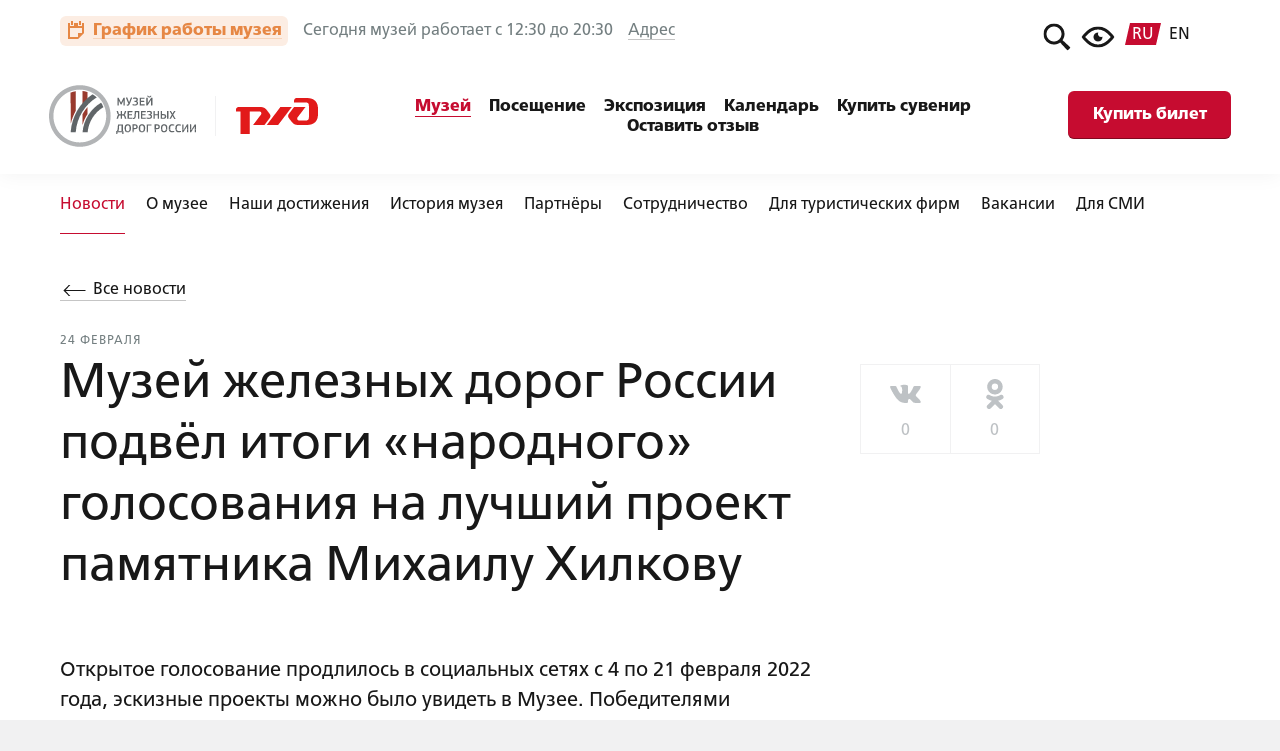

--- FILE ---
content_type: text/html; charset=UTF-8
request_url: https://rzd-museum.ru/museum/news/muzej-zeleznyh-dorog-rossii-podvel-itogi-narodnogo-golosovania-na-lucsij-proekt-pamatnika-mihailu-hilkovu
body_size: 29942
content:
    <!DOCTYPE html>
    <html lang="ru" xmlns:og="http://opengraphprotocol.org/schema/">

    <head>
        <meta charset="utf-8"/>
        <!-- <link rel="shortcut icon" href="" /> -->
        <meta name="viewport" content="width=device-width, initial-scale=1.0, maximum-scale=1.0, user-scalable=no"/>
        <link rel="apple-touch-icon" sizes="57x57" href="/media/img/favicons/apple-icon-57x57.png">
        <link rel="apple-touch-icon" sizes="60x60" href="/media/img/favicons/apple-icon-60x60.png">
        <link rel="apple-touch-icon" sizes="72x72" href="/media/img/favicons/apple-icon-72x72.png">
        <link rel="apple-touch-icon" sizes="76x76" href="/media/img/favicons/apple-icon-76x76.png">
        <link rel="apple-touch-icon" sizes="114x114" href="/media/img/favicons/apple-icon-114x114.png">
        <link rel="apple-touch-icon" sizes="120x120" href="/media/img/favicons/apple-icon-120x120.png">
        <link rel="apple-touch-icon" sizes="144x144" href="/media/img/favicons/apple-icon-144x144.png">
        <link rel="apple-touch-icon" sizes="152x152" href="/media/img/favicons/apple-icon-152x152.png">
        <link rel="apple-touch-icon" sizes="180x180" href="/media/img/favicons/apple-icon-180x180.png">
        <link rel="icon" type="image/png" sizes="192x192" href="/media/img/favicons/android-icon-192x192.png">
        <link rel="icon" type="image/png" sizes="32x32" href="/media/img/favicons/favicon-32x32.png">
        <link rel="icon" type="image/png" sizes="96x96" href="/media/img/favicons/favicon-96x96.png">
        <link rel="icon" type="image/png" sizes="16x16" href="/media/img/favicons/favicon-16x16.png">
        <link rel="manifest" href="/media/img/favicons/manifest.json">
        <meta name="msapplication-TileColor" content="#000000">
        <meta name="msapplication-TileImage" content="/media/img/favicons/ms-icon-144x144.png">
        <meta name="theme-color" content="#000000">
        <title>Новости  | Музей железных дорог России</title>
        <meta name="yandex-verification" content="d1eaaf68344ebafb"/>
        <meta name="viewport" content="width=device-width, initial-scale=1.0, maximum-scale=1.0, user-scalable=no"/>
        <meta property="og:url" content="https://rzd-museum.ru/museum/news/muzej-zeleznyh-dorog-rossii-podvel-itogi-narodnogo-golosovania-na-lucsij-proekt-pamatnika-mihailu-hilkovu">
<meta name="description" content="Новости музея железных дорог России. Объявления, выставки, конференции, праздники, конкурсы, партнерства. Вся последняя информация.">
<meta property="og:description" content="Новости музея железных дорог России. Объявления, выставки, конференции, праздники, конкурсы, партнерства. Вся последняя информация.">
<meta name="keywords" content="музей железных дорог россии, музей ржд, музеи санкт петербурга, музей санкт петербурга, питер музей, музеи спб">
<meta property="og:type" content="website">
<meta name="title" content="Новости  | Музей железных дорог России">
<meta property="og:title" content="Музей железных дорог России подвёл итоги «народного» голосования на лучший проект памятника Михаилу Хилкову">
<meta property="og:image" content="https://rzd-museum.ru/uploads/home/-yMPex3AcVXBltlDtFmkNI6amHb3W7oC.jpg">
<meta property="og:image:secure_url" content="https://rzd-museum.ru/uploads/home/-yMPex3AcVXBltlDtFmkNI6amHb3W7oC.jpg">
<link href="https://rzd-museum.ru/uploads/home/-yMPex3AcVXBltlDtFmkNI6amHb3W7oC.jpg" rel="image_src">
<link href="https://rzd-museum.ru/museum/news/muzej-zeleznyh-dorog-rossii-podvel-itogi-narodnogo-golosovania-na-lucsij-proekt-pamatnika-mihailu-hilkovu" rel="canonical">
<link href="/media/css/screen.css?v=1759236372" rel="stylesheet">
<link href="/media-custom/css/custom.css?v=1754053377" rel="stylesheet">        
        <script type="text/javascript">!function () {
                var t = document.createElement("script");
                t.type = "text/javascript", t.async = !0, t.src = 'https://vk.com/js/api/openapi.js?169', t.onload = function () {
                    VK.Retargeting.Init("VK-RTRG-1495616-7FT7"), VK.Retargeting.Hit()
                }, document.head.appendChild(t)
            }();</script>
        <noscript><img src="https://vk.com/rtrg?p=VK-RTRG-1495616-7FT7" style="position:fixed; left:-999px;" alt=""/>
        </noscript>


        <!-- Google Tag Manager -->
        <script>(function (w, d, s, l, i) {
                w[l] = w[l] || [];
                w[l].push({
                    'gtm.start':
                        new Date().getTime(), event: 'gtm.js'
                });
                var f = d.getElementsByTagName(s)[0],
                    j = d.createElement(s), dl = l != 'dataLayer' ? '&l=' + l : '';
                j.async = true;
                j.src =
                    'https://www.googletagmanager.com/gtm.js?id=' + i + dl;
                f.parentNode.insertBefore(j, f);
            })(window, document, 'script', 'dataLayer', 'GTM-TZSTBLZ');</script>
        <!-- End Google Tag Manager -->
    </head>

    <body data-connector="/museum/news/muzej-zeleznyh-dorog-rossii-podvel-itogi-narodnogo-golosovania-na-lucsij-proekt-pamatnika-mihailu-hilkovu" data-page="">
    <!-- Google Tag Manager (noscript) -->
    <noscript>
        <iframe src="https://www.googletagmanager.com/ns.html?id=GTM-TZSTBLZ"
                height="0" width="0" style="display:none;visibility:hidden"></iframe>
    </noscript>
    <!-- End Google Tag Manager (noscript) -->

    <div class="blind-settings" data-blind-settings>
        <div class="skin">
            <div class="blind-settings__row">

                <!-- Размер шрифта -->
                <div class="blind-settings__section">
                    <span class="blind__font-size-item _active" data-blind="fontsize" data-class="blind-fontsize__base">а</span>
                    <span class="blind__font-size-item _medium" data-blind="fontsize" data-class="blind-fontsize__medium">а</span>
                    <span class="blind__font-size-item _large" data-blind="fontsize" data-class="blind-fontsize__large">а</span>
                </div>

                <!-- Межбуквенное расстояние -->
                <div class="blind-settings__section">
                    <span class="blind__letter-spacing-item" data-blind="letterspacing" data-class="blind-letterspacing__base">абв</span>
                    <span class="blind__letter-spacing-item _medium" data-blind="letterspacing" data-class="blind-letterspacing__medium">абв</span>
                    <span class="blind__letter-spacing-item _large" data-blind="letterspacing" data-class="blind-letterspacing__large">абв</span>
                </div>

                <!-- Цвета фона и текста -->
                <div class="blind-settings__section">
                    <span class="blind__colors _white" data-blind="colors" data-class="blind-colors__white">а</span>
                    <span class="blind__colors _black" data-blind="colors" data-class="blind-colors__black">а</span>
                    <span class="blind__colors _blue" data-blind="colors" data-class="blind-colors__blue">а</span>
                    <span class="blind__colors _snow" data-blind="colors" data-class="blind-colors__snow">а</span>
                    <span class="blind__colors _brown" data-blind="colors" data-class="blind-colors__brown">а</span>
                </div>

                <!-- Изображения -->
                <div class="blind-settings__section">
                    <span class="blind__images" data-blind="images" data-class="blind__noimages">
                        <svg class="blind__images-icon">
                            <use xlink:href="#icon-img"></use>
                        </svg>
                    </span>
                </div>

                <!-- Обычная версия -->
                <div class="blind-default blind-settings__section">
                    <span class="blind-default__link" data-blind-settings-closer>Обычная версия</span>
                </div>

            </div>
        </div>
    </div>
    <script>var data = {"2026":[{"disable":[],"info":[{"info":"2 - 12 января музей работает с 10:00 до 18:00","title":""},{"info":"","title":"1 января музей закрыт"}]}],"2025":{"11":{"disable":[],"info":[{"info":"","title":"31 декабря музей закрыт"},{"info":"","title":"19 декабря музей закрыт"}]}}};
var workingDays = ["2024-04-30","2025-01-07","2026-01-06","2026-01-06"];
window.calendarSetting = {
    [new Date().getFullYear()]: [],
    disable: [2],
    workingDays: workingDays.map(day => new Date(day)),
}
if (new Date().getMonth() > 9 ) {
    window.calendarSetting[new Date().getFullYear() + 1] = [];
}
window.calendarSetting
for (const id in workingDays) {
    let enableDate = new Date(workingDays[id]);
    let element = [enableDate.getFullYear(), enableDate.getMonth(), enableDate.getDate(), 'inverted'];
    window.calendarSetting['disable'].push(element);
}
for (const year in data) {
    window.calendarSetting[year] = {};
    for (const month in data[year]) {
        if(data[year][month]['disable'] == undefined) {
            data[year][month]['disable'] = [];
        }
        if(data[year][month]['red'] == undefined) {
            data[year][month]['red'] = [];
        }
        data[year][month]['disable'].map(function(date) {
            let element = [date.year, date.month-1, date.day];
            window.calendarSetting['disable'].push(element);
            return new Date(date.year, date.month-1, date.day).getTime();
        });
        window.calendarSetting[year][month] = {
            info: data[year][month]['info'],
            disable: data[year][month]['red'].map(function(date) {
                return new Date(date.year, date.month-1, date.day).getTime();
            }),
        };
    }
}</script>
    <div class="wrapper">
        <nav class="menu _home">
    <div class="menu__top menu-top">
        <div class="skin top-menu-flex">
            <div class="top-menu-flex__left-part">
                <ul class="menu-top__mode menu-mode">
                    <li class="menu-mode__item">
                        <a class="calendar-link" data-popup-opener="calendar">
                            <svg class="calendar-link-icon _calendar">
                                <use xlink:href="#icon-calendar"></use>
                            </svg>
                            <span>График работы музея</span>
                        </a>
                    </li>
                    <li class="menu-mode__item">Сегодня музей работает с  12:30 до 20:30</li>
                    <li class="menu-mode__item">
                        <a id="addressPopupOpener" class="menu-mode__item-link">Адрес</a>
                </ul>

                <div class="addressPopup" id="addressPopup">
                    <div class="addressPopup__column-left">
                        <span class="addressPopup__title">Адрес</span>
                        <p class="addressPopup__text-bold">Санкт-Петербург,<br>Библиотечный переулок,<br>4, корпус 2</p>
                                                    <p class="addressPopup__text">Рядом с Балтийским вокзалом.<br>
300 метров от м. «Балтийская».</p>
                                                                                                        <p class="addressPopup__text"><i>Автобусы</i>:  10, 67Б, 65, 43, 67, 71, 833А, 833, 844Т, 888.</p>
                                                                                                        <p class="addressPopup__text">Троллейбусы 3 и 8.</p>
                                                                            <p class="addressPopup__text">Для автомобилистов доступна парковка в&nbsp;Гатчинском дворе.</p>
                                            </div>

                    <div class="addressPopup__column-right">
                        <span class="addressPopup__title">Режим работы</span>
                        <p class="addressPopup__text-bold">
                            <br>
                            Чт-Пн с 10:00 до 18:00, Ср с 12:30 до 20:30, Вт выходной. Чт-Пн с 10:00 до 18:00, Ср с 12:30 до 20:30, Вт выходной.                        </p>
                        <p class="addressPopup__text-orange">Вход посетителей заканчивается за час до закрытия музея, осмотр экспозиции – за 15 минут до закрытия.</p>

                        <span class="addressPopup__title">Справочная</span>
                        <p>
                            <a class="addressPopup__link" href="tel:+78124572316">+7 (812) 457-23-16</a>
                            <br>
                            <a class="addressPopup__link" href="mailto:info@rzd-museum.ru">info@rzd-museum.ru</a>
                        </p>
                    </div>

                </div>
            </div>
            <ul class="menu-top__links menu-top-links">
                <li class="menu-top-links__item menu-top-item">
                    <a href="#" class="menu-top-item__link link _icon" data-popup-opener="search">
                        <svg class="menu-top-item__link-icon link__icon icon-search" width="18px" height="18px" viewBox="0 0 18 18" version="1.1" xmlns="http://www.w3.org/2000/svg" xmlns:xlink="http://www.w3.org/1999/xlink">
                            <path d="M11.0903563,12.6812194 C9.93977512,13.511069 8.52698554,14 7,14 C3.13400675,14 0,10.8659932 0,7 C0,3.13400675 3.13400675,0 7,0 C10.8659932,0 14,3.13400675 14,7 C14,8.52698554 13.511069,9.93977512 12.6812194,11.0903563 L18,16 L16,18 L11.0903563,12.6812194 Z M7,12 C9.76142375,12 12,9.76142375 12,7 C12,4.23857625 9.76142375,2 7,2 C4.23857625,2 2,4.23857625 2,7 C2,9.76142375 4.23857625,12 7,12 Z"></path>
                        </svg>
                    </a>
                </li>
                <li class="menu-top-links__item menu-top-item">
                    <a href="#" class="menu-top-item__link link _icon" data-blind-settings-opener>
                        <svg class="menu-top-item__link-icon link__icon icon-eye" width="22px" height="14px" viewBox="0 0 22 14" version="1.1" xmlns="http://www.w3.org/2000/svg" xmlns:xlink="http://www.w3.org/1999/xlink">
                            <path d="M11.2611296,4.01120735 C11.0949413,4.30283399 11,4.64032963 11,5 C11,6.1045695 11.8954305,7 13,7 C13.3596704,7 13.697166,6.90505871 13.9887926,6.73887042 C13.9962128,6.82492632 14,6.91202089 14,7 C14,8.65685425 12.6568542,10 11,10 C9.34314575,10 8,8.65685425 8,7 C8,5.34314575 9.34314575,4 11,4 C11.0879791,4 11.1750737,4.00378716 11.2611296,4.01120735 Z M11,0 C15,0 18.6666667,2.33333333 22,7 C18.6666667,11.6666667 15,14 11,14 C7,14 3.33333333,11.6666667 0,7 C3.33333333,2.33333333 7,4.4408921e-16 11,0 Z M2.5061586,7 C5.22477294,10.3893159 8.04434557,12 11,12 C13.9556544,12 16.7752271,10.3893159 19.4938414,7 C16.7752271,3.6106841 13.9556544,2 11,2 C8.04434557,2 5.22477294,3.6106841 2.5061586,7 Z"></path>
                        </svg>
                    </a>
                </li>
                <li class="menu-top-links__item menu-top-item">
                    <ul><li class="menu-top-lang__item"><a href="/museum/news/muzej-zeleznyh-dorog-rossii-podvel-itogi-narodnogo-golosovania-na-lucsij-proekt-pamatnika-mihailu-hilkovu" class="menu-top-lang__link _active">ru</a></li>
<li class="menu-top-lang__item"><a href="/en/museum/news/muzej-zeleznyh-dorog-rossii-podvel-itogi-narodnogo-golosovania-na-lucsij-proekt-pamatnika-mihailu-hilkovu" class="menu-top-lang__link ">en</a></li></ul>
                </li>
            </ul>
        </div>
    </div>

    <div class="menu__middle menu-middle">
        <div class="menu-container">
            <ul class="menu-middle__logos menu-logos">
                <li class="menu-logos__item">
                                            <a href="/" class="menu-logos__link ">
                                                                                                <svg class="menu-logos__icon icon-logo" xmlns="http://www.w3.org/2000/svg" viewBox="0 0 402.6 168.9">
                                        <path fill="#993A2E" d="M105.3 60.1v19.3c-6.2 9.5-10.9 20-13.8 31.2V79.8c3.9-7 8.5-13.6 13.8-19.7zM59.3 107l-.1-86.6c4.4-1.7 9-3 13.8-3.8v54.3C66.9 82 62.2 94.2 59.3 107zM105.3 18.8v32.9c-5.2 5.8-9.7 11.9-13.8 18.6V15.9c4.7.5 9.3 1.5 13.8 2.9z"
                                        />
                                        <path fill="#606568" d="M105.8 128.2v.5H91.9c3-34.8 22.7-64.3 50.9-80.9 2.5 3.9 4.5 8.1 6.2 12.4-23.8 14.3-40.3 39.1-43.2 68zM73.3 128.2v.5H59.4v-1.2C62.7 84.8 85.6 47.6 119.1 25c4.2 2.4 8.1 5.3 11.6 8.5-32.2 20-54.5 54.7-57.4 94.7z"
                                        />
                                        <path fill-rule="evenodd" clip-rule="evenodd" fill="#B2B4B6" d="M84.4 0c46.6 0 84.4 37.8 84.4 84.4 0 46.6-37.8 84.4-84.4 84.4C37.8 168.9 0 131.1 0 84.4 0 37.8 37.8 0 84.4 0zm0 12.2c-39.9 0-72.3 32.3-72.3 72.3 0 39.9 32.3 72.3 72.3 72.3 39.9 0 72.3-32.3 72.3-72.3s-32.4-72.3-72.3-72.3z"
                                        />
                                        <path fill="#606568" d="M197.4 48h-.1l-1.9-4.1-4.4-9.1c-.2-.5-.4-.6-1-.6h-2c-.4 0-.6.2-.6.6v20.4c0 .4.2.6.6.6h2.4c.5 0 .6-.3.6-.6v-13h.1l1.1 2.3 3.7 7.6c.2.4.4.6 1 .6h1.2c.5 0 .7-.2.9-.6l3.6-7.3 1.1-2.5h.1v13c0 .4.2.6.6.6h2.4c.5 0 .6-.3.6-.6V34.8c0-.3-.1-.6-.6-.6h-1.9c-.6 0-.8.2-1.1.6l-4.4 9-2 4.2zM274.9 33.7c2.2 0 4.1-1.1 5.3-3.4.2-.4.5-.9 0-1.1l-.9-.6c-.3-.2-.6-.1-.8.2-1.4 1.6-2.1 2.3-3.6 2.3-1.6 0-2.5-.7-3.8-2.3-.3-.3-.5-.5-.8-.2l-.9.7c-.4.3-.1.7.1 1.1 1.1 2.3 3.3 3.3 5.4 3.3zM266.6 34.9v20.3c0 .4.2.6.6.6h1.9c.6 0 .9-.3 1.2-.7l9.2-14.7h.1v14.7c0 .4.2.6.6.6h2.4c.4 0 .6-.2.6-.6V34.8c0-.3-.2-.6-.6-.6h-2.1c-.6 0-.9.3-1.1.7L271.8 47l-1.5 2.3h-.1V34.9c0-.4-.2-.7-.7-.7h-2.4c-.3 0-.5.2-.5.7zM248.5 34.8v20.4c0 .4.2.6.7.6h12.1c.4 0 .6-.2.6-.6v-2c0-.4-.2-.6-.6-.6h-9.1v-6.4h7.9c.4 0 .7-.2.7-.6v-2c0-.4-.2-.6-.7-.6h-7.9v-5.6h8.9c.4 0 .7-.2.7-.6v-2c0-.4-.2-.6-.6-.6h-12c-.4 0-.7.2-.7.6zM240.5 44.3c1.7-.8 3-2.6 3-4.7 0-3.7-2.1-5.8-7.1-5.8-1.4 0-4.1.3-5.9.9-.7.3-.7.5-.6 1l.3 1.4c.1.5.3.5.8.4 1.7-.4 3.8-.5 4.8-.5 1.9 0 3.9.4 3.9 3 0 2.1-1.6 2.8-3.5 2.8h-1.6c-.6 0-.7.3-.7.8v1.6c0 .6.1.7.7.7h1.6c2.5 0 4 .7 4 3.4 0 2.4-1.6 3.5-4.8 3.5-1.8 0-3.8-.3-5.8-.6-.6-.1-.7 0-.8.5l-.3 1.3c-.1.5 0 .8.7 1 1.6.7 5.1.9 6.3.9 5 0 8.4-2.3 8.4-6.8.1-2.6-1.4-4.2-3.4-4.8zM217.4 50.8l-.4.9c-.7 1.3-1.1 1.7-3.4 1.5-.6 0-.8 0-.8.5l-.2 1.3c-.1.6.1.8.7.9.7.2 1.8.3 2.4.3 3-.1 4.1-1.9 5.6-5.4l6.4-16.1c.2-.4.1-.6-.3-.6h-2.5c-.5 0-.7.2-.9.6l-2.1 5.6-2.5 6.5h-.1l-2.4-6.3-2.3-5.9c-.2-.5-.4-.6-.9-.6h-2.8c-.4 0-.5.3-.3.6l6.8 16.2z"
                                        />
                                        <path fill-rule="evenodd" clip-rule="evenodd" fill="#606568" d="M187.3 84.6c-.1.2-.2.5-.2.7l-1.9 6.2c-.2.5-.1.8.6.8h2.3c.7 0 .9-.2 1.1-.8l1.7-5.8c.1-.4.3-.8.5-1.1h-4.1zm9.3 0v7.1c0 .4.2.6.6.6h2.4c.5 0 .6-.3.6-.6v-7.1h-3.6zm8.9 0c.2.3.3.7.5 1.1l1.7 5.8c.2.6.4.8 1.1.8h2.3c.7 0 .7-.3.6-.8l-1.9-6.2c-.1-.2-.1-.5-.2-.7h-4.1zm9.6 0v7.1c0 .4.2.6.7.6h12.1c.4 0 .6-.2.6-.6v-2c0-.4-.2-.6-.6-.6h-9.1v-4.5h-3.7zm19.1 0c-.4 4-1 4.8-3.4 5.3-.5.1-.6.2-.6.6v1.4c0 .6.2.7 1 .7 4.8-.1 5.9-2.4 6.4-8h-3.4zm9.5 0v7.1c0 .4.2.6.7.6h2.4c.5 0 .6-.2.6-.6v-7.1h-3.7zm8.2 0v7.1c0 .4.2.6.6.6h12.1c.4 0 .6-.2.6-.6v-2c0-.4-.2-.6-.6-.6h-9.1v-4.5h-3.6zm26.6 0c.1.4.1.8.1 1.2 0 2.4-1.6 3.5-4.8 3.5-1.8 0-3.8-.3-5.8-.6-.6-.1-.6 0-.7.5l-.3 1.3c-.1.5 0 .8.7 1 1.6.7 5.1.9 6.3.9 5 0 8.4-2.3 8.4-6.8 0-.4 0-.8-.1-1.2h-3.8v.2zm7.5 0v7.1c0 .4.2.6.7.6h2.4c.5 0 .6-.3.6-.6v-7.1H286zm11.9 0v7.1c0 .4.2.6.7.6h2.4c.5 0 .6-.3.6-.6v-7.1h-3.7zm8.1 0v7.1c0 .4.2.6.7.6h7.3c3.9 0 7.1-2.1 7.1-6.4 0-.4 0-.9-.1-1.3h-3.8c.1.4.1.8.1 1.3 0 2.2-1.5 3.3-3.7 3.3h-4v-4.6H306zm17.4 0v7.1c0 .4.2.6.7.6h2.4c.4 0 .6-.2.6-.6v-7.1h-3.7zm10.9 0l-4.2 7c-.2.4-.1.7.3.7h2.8c.6 0 .7-.2.9-.6l2.4-4.2 1.6-3h-3.8v.1zm4.2 0l1.7 3.1 2.3 4.1c.3.4.4.6.9.6h2.8c.5 0 .5-.4.3-.6l-4.3-7.1h-3.7v-.1z"
                                        />
                                        <path fill-rule="evenodd" clip-rule="evenodd" fill="#606568" d="M191.3 84.6c.8-1.5 1.8-1.8 3-1.8h2.2v1.8h3.6v-1.8h2.3c1.2 0 2.3.3 3 1.8h4c-.6-1.7-1.4-3-2.8-3.4 1.3-.5 2.3-1.9 3-4.1l1.7-5.5c.2-.5.1-.8-.6-.8h-2.1c-.7 0-.8.2-1.1.8l-1.7 5.3c-.8 2.5-2.3 2.8-3.5 2.8h-2.2v-8.3c0-.4-.1-.7-.6-.7h-2.4c-.4 0-.6.2-.6.7v8.3h-2.2c-1.2 0-2.7-.3-3.5-2.8l-1.7-5.3c-.2-.6-.4-.8-1.1-.8h-2c-.7 0-.7.3-.6.8l1.7 5.5c.7 2.1 1.6 3.6 3 4.1-1.5.5-2.3 1.7-2.9 3.5l4.1-.1zm27.5 0v-1.9h7.9c.4 0 .7-.2.7-.6v-2c0-.4-.2-.6-.7-.6h-7.9V74h8.9c.4 0 .7-.2.7-.6v-2c0-.4-.2-.6-.6-.6h-12c-.4 0-.7.2-.7.6v13.2h3.7zm18.8 0c.1-1 .2-2.1.2-3.2l.4-7.5h5.5v10.7h3.7V71.4c0-.4-.2-.6-.6-.6h-11.2c-.4 0-.7.2-.7.6l-.7 12.6c0 .2 0 .5-.1.7l3.5-.1zm18 0v-1.9h7.9c.4 0 .6-.2.6-.6v-2c0-.4-.2-.6-.6-.6h-7.9V74h8.9c.4 0 .7-.2.7-.6v-2c0-.4-.2-.6-.6-.6h-12c-.4 0-.6.2-.6.6v13.2h3.6zm26.8 0c-.4-2-1.7-3.3-3.4-3.7 1.7-.8 3-2.6 3-4.7 0-3.7-2.1-5.8-7.2-5.8-1.4 0-4.1.3-5.9.9-.7.3-.7.5-.6 1l.3 1.4c.1.5.3.5.8.4 1.7-.4 3.8-.5 4.8-.5 1.9 0 3.9.4 3.9 3 0 2.1-1.6 2.8-3.5 2.8H273c-.6 0-.7.3-.7.8v1.6c0 .6.1.7.7.7h1.6c2.1 0 3.4.5 3.8 2.1h4zm7.3 0v-2h8.2v2h3.7V71.4c0-.4-.1-.7-.6-.7h-2.4c-.4 0-.7.2-.7.7v8h-8.2v-8c0-.4-.1-.7-.6-.7h-2.4c-.4 0-.7.2-.7.7v13.2h3.7zm20.1 0v-2.2h4.2c2 0 3 .8 3.3 2.2h3.8c-.4-2.6-2.1-5.3-7-5.3h-4.3v-7.9c0-.5-.2-.7-.6-.7h-2.4c-.4 0-.7.2-.7.7v13.2h3.7zm17.3 0V71.4c0-.4-.2-.7-.6-.7h-2.4c-.4 0-.7.2-.7.7v13.2h3.7zm11 0l.2-.4.2.4h3.8l-2-3.4 5.9-9.9c.2-.3.2-.7-.4-.7H343c-.5 0-.6.1-.9.6l-2 3.6-1.8 3.3-1.8-3.2-2.1-3.8c-.2-.4-.3-.5-.8-.5h-2.8c-.4 0-.5.4-.3.7l5.8 9.8-2 3.3h3.8v.2zM289.3 121.2v7.1c0 .4.2.6.7.6h2.4c.5 0 .6-.3.6-.6v-7.1h-3.7zm17.3 0c.5 4.1 2.3 8 8.5 8 6.3 0 8.2-3.9 8.7-8H320c-.5 3.1-1.8 4.8-4.9 4.8-3 0-4.3-1.8-4.7-4.8h-3.8zm21.5 0c.6 4.4 2.6 8 8.6 8 1.6 0 4.5-.3 6-1 .5-.2.7-.6.6-1l-.3-1.2c-.1-.4-.3-.6-.9-.5-1.8.2-3.3.4-5.2.4-3.2 0-4.5-1.9-4.9-4.7h-3.9zm18.3 0c.6 4.4 2.6 8 8.6 8 1.6 0 4.5-.3 6-1 .5-.2.7-.6.6-1l-.3-1.2c-.1-.4-.3-.6-.9-.5-1.8.2-3.3.4-5.2.4-3.2 0-4.5-1.9-4.9-4.7h-3.9zm18.3 0v7.1c0 .4.2.6.6.6h1.9c.6 0 .9-.3 1.2-.7l4.4-7h-3.6l-.8 1.3v-1.3h-3.7zm13 0v7.1c0 .4.2.6.6.6h2.4c.4 0 .6-.2.6-.6v-7.1h-3.6zm8.3 0v7.1c0 .4.2.6.6.6h1.9c.6 0 .9-.3 1.2-.7l4.4-7h-3.6l-.8 1.3v-1.3H386zm12.9 0v7.1c0 .4.2.6.6.6h2.4c.4 0 .6-.2.6-.6v-7.1h-3.6z"
                                        />
                                        <path fill-rule="evenodd" clip-rule="evenodd" fill="#606568" d="M292.9 121.2v-.7h3.7c5.6 0 7-3.7 7-6.7 0-4.3-3.1-6.5-7-6.5h-6.8c-.4 0-.7.2-.7.6v13.3h3.8zm17.6 0c-.1-.9-.2-1.9-.2-3.1 0-5 1.2-7.9 4.9-7.9 4 0 5.1 2.7 5.1 7.9 0 1.1-.1 2.2-.2 3.1h3.8c.1-1.1.2-2.3.2-3.4 0-5.2-1.1-10.8-8.8-10.8-7.8 0-8.7 6.8-8.7 10.8 0 1.1 0 2.2.2 3.4h3.7zm21.6 0c-.1-.9-.2-1.9-.2-3 0-4.3.6-7.8 5.1-7.8 1.7 0 3.6.2 5.2.4.6.1.7-.1.8-.5l.3-1.3c.1-.5-.1-.8-.6-1-1.7-.7-4.4-.9-6-.9-7.4 0-8.8 5.7-8.8 11.2 0 1 0 2 .2 2.9h4zm18.2 0c-.1-.9-.2-1.9-.2-3 0-4.3.6-7.8 5.1-7.8 1.7 0 3.6.2 5.2.4.6.1.7-.1.8-.5l.3-1.3c.1-.5-.1-.8-.6-1-1.7-.7-4.4-.9-6-.9-7.4 0-8.8 5.7-8.8 11.2 0 1 0 2 .2 2.9h4zm18.1 0l-.1-13.2c0-.4-.2-.6-.7-.6h-2.4c-.4 0-.6.2-.6.6v13.2h3.8zm4.5 0l4.8-7.7v7.7h3.7v-13.3c0-.3-.2-.6-.6-.6h-2.1c-.6 0-.9.3-1.1.7l-7.6 12.2-.6 1h3.5zm16.7 0l-.1-13.2c0-.4-.2-.7-.6-.7h-2.4c-.4 0-.6.2-.6.7v13.2h3.7zm4.5 0l4.8-7.6v7.6h3.7V108c0-.3-.2-.6-.6-.6h-2.1c-.6 0-.9.3-1.1.7l-7.6 12.2-.6 1h3.5v-.1zm-94.2-7.3c0 2-.9 3.5-3.5 3.5H293v-6.9h3.3c2.2 0 3.6 1.1 3.6 3.4zM184.3 125.9c-.5.1-.6.4-.5.9l.2 6.3c.1.7.2.8.7.8h1.8c.5 0 .7-.1.7-.8l.3-4.2h12.9l.2 4.2c0 .7.1.8.6.8h2c.4 0 .6-.1.6-.9l.3-6.3c0-.4-.1-.7-.4-.8h-19.4zm24.1 0c1.2 2 3.4 3.3 7.1 3.3 3.7 0 5.9-1.4 7.2-3.3h-6c-.4.1-.8.1-1.2.1-.4 0-.8 0-1.2-.1h-5.9zm20.2 0v2.4c0 .4.2.6.7.6h2.4c.5 0 .6-.3.6-.6v-2.4h-3.7zm18.8 0c1.2 2 3.4 3.3 7.1 3.3 3.7 0 5.9-1.4 7.2-3.3h-6c-.4.1-.8.1-1.2.1-.4 0-.8 0-1.2-.1h-5.9zm20.2 0v2.4c0 .4.2.6.6.6h2.5c.5 0 .6-.3.6-.6v-2.4h-3.7z"
                                        />
                                        <path fill-rule="evenodd" clip-rule="evenodd" fill="#606568" d="M203.7 125.9h-.1l-1.2-.1V108c0-.4-.2-.6-.6-.6h-11.9c-.7 0-.9.3-1 .9-.4 3.9-.6 8-1.1 11.9-.4 2.9-.9 4.3-2.3 5.6l-.9.2h-.1 19.2v-.1zm10.7 0c-2.9-.6-3.7-3.4-3.7-7.7 0-5 1.2-7.9 4.9-7.9 4 0 5.1 2.7 5.1 7.9 0 4.5-.9 7.2-3.9 7.7h6c1.5-2.3 1.7-5.4 1.7-8.1 0-5.2-1.1-10.8-8.8-10.8-7.8 0-8.7 6.8-8.7 10.8 0 2.7.2 5.8 1.6 8.1h5.8zm17.9 0v-5.4h3.7c5.6 0 7-3.7 7-6.7 0-4.3-3.1-6.5-7-6.5h-6.8c-.4 0-.7.2-.7.6v17.9h3.8v.1zm21 0c-2.9-.6-3.7-3.4-3.7-7.7 0-5 1.2-7.9 4.9-7.9 4 0 5.1 2.7 5.1 7.9 0 4.5-.9 7.2-3.9 7.7h6c1.5-2.3 1.7-5.4 1.7-8.1 0-5.2-1.1-10.8-8.8-10.8-7.8 0-8.7 6.8-8.7 10.8 0 2.7.2 5.8 1.6 8.1h5.8zm18 0v-15.3h8.7c.4 0 .7-.2.7-.6v-2c0-.4-.2-.6-.6-.6h-11.8c-.4 0-.6.2-.6.6v17.9h3.6zm-72.6-.2h-9c1.1-1.3 1.5-3 1.8-6.2l.7-9h6.5v15.2zm40.5-11.8c0 2-.9 3.5-3.5 3.5h-3.4v-6.9h3.3c2.2 0 3.6 1 3.6 3.4z"
                                        />
                                    </svg>
                                                                                    </a>
                                    </li>
                <li class="menu-logos__item">
                    <a href="http://www.rzd.ru/" target="_blank">
                        <svg class="menu-logos__icon icon-logo_rzd" width="82" height="36" viewBox="0 0 82 36" xmlns="http://www.w3.org/2000/svg">
                            <g fill="none" fill-rule="evenodd">
                                <path fill="none" d="M0-13h82v62H0z"/>
                                <path d="M58.075 3.185c0-.753 0-1.687.77-2.438C59.6 0 60.55 0 61.307 0h7.88c2.845 0 7.12 0 9.965 2.81C82 5.62 82 9.747 82 11.247v4.5c0 1.503 0 5.627-2.847 8.442-2.844 2.81-7.12 2.81-9.964 2.81h-4.94c-2.47 0-4.268 0-5.79-.748-1.517-.75-2.66-2.253-3.79-3.752l-1.144-1.496c-.813-1.065-1.422-1.877-1.422-3.004 0-1.123.66-1.992 1.422-2.997l4.55-5.997h11.398l-7.407 9.744c-.57.75-1.235 1.69-.76 2.717.474 1.034 1.71 1.034 2.66 1.034h5.507c.754 0 1.897 0 2.654-.75.757-.746.757-1.878.757-2.623V7.875c0-.755 0-1.88-.757-2.628-.757-.754-1.9-.754-2.654-.754h-11.4V3.185zm-13.66 5.818H55.8l-13.664 18h-11.39l13.668-18zM0 12.183c0-.748 0-1.685.76-2.437.76-.743 1.705-.743 2.467-.743h19.075c2.466 0 4.272 0 5.788.743 1.52.752 2.657 2.253 3.802 3.75L33.026 15c.807 1.064 1.425 1.875 1.425 2.998 0 1.127-.658 1.997-1.424 3.004l-4.555 6H17.08l7.403-9.753c.573-.747 1.236-1.686.763-2.722-.478-1.032-1.71-1.032-2.664-1.032h-8.915V36h-9.11V13.496H0v-1.314z"
                                      fill="#E21A1A"/>
                            </g>
                        </svg>
                    </a>
                </li>
            </ul>

            <div class="menu-top-links__item menu-top-item menu-blind-settings__mobile">
                <a href="#" class="menu-top-item__link link _icon" data-blind-settings-opener>
                    <svg class="menu-top-item__link-icon link__icon icon-eye" width="22px" height="14px" viewBox="0 0 22 14" version="1.1" xmlns="http://www.w3.org/2000/svg" xmlns:xlink="http://www.w3.org/1999/xlink">
                        <path d="M11.2611296,4.01120735 C11.0949413,4.30283399 11,4.64032963 11,5 C11,6.1045695 11.8954305,7 13,7 C13.3596704,7 13.697166,6.90505871 13.9887926,6.73887042 C13.9962128,6.82492632 14,6.91202089 14,7 C14,8.65685425 12.6568542,10 11,10 C9.34314575,10 8,8.65685425 8,7 C8,5.34314575 9.34314575,4 11,4 C11.0879791,4 11.1750737,4.00378716 11.2611296,4.01120735 Z M11,0 C15,0 18.6666667,2.33333333 22,7 C18.6666667,11.6666667 15,14 11,14 C7,14 3.33333333,11.6666667 0,7 C3.33333333,2.33333333 7,4.4408921e-16 11,0 Z M2.5061586,7 C5.22477294,10.3893159 8.04434557,12 11,12 C13.9556544,12 16.7752271,10.3893159 19.4938414,7 C16.7752271,3.6106841 13.9556544,2 11,2 C8.04434557,2 5.22477294,3.6106841 2.5061586,7 Z"></path>
                    </svg>
                </a>
            </div>

            <div class="menu-middle__burger icon-burger" data-nav-opener>
                <i class="icon-burger__item"></i><i class="icon-burger__item"></i>
            </div>

            <ul class="menu-middle__nav nav-middle"><li class="nav-middle__item"><a href="/museum" class="nav-middle__link _active">Музей</a></li>
<li class="nav-middle__item"><a href="/visiting" class="nav-middle__link ">Посещение</a></li>
<li class="nav-middle__item"><a href="/expositions" class="nav-middle__link ">Экспозиция</a></li>
<li class="nav-middle__item"><a href="/calendar" class="nav-middle__link ">Календарь</a></li>
<li class="nav-middle__item"><a href="https://shopmuseumrzd.ru/" class="nav-middle__link ">Купить сувенир</a></li>
<li class="nav-middle__item"><a href="/feedback/reviews" class="nav-middle__link ">Оставить отзыв</a></li></ul>            <a class="menu-tickets-btn" href="https://tickets.rzd-museum.ru/ru/" target="_blank">Купить билет</a>
        </div>
    </div>

    <div class="menu__mobile menu-mobile" data-nav>
        <div class="skin">
            <ul class="menu-mobile__nav nav-middle"><li class="nav-middle__item"><a href="/museum" class="nav-middle__link _active">Музей</a></li>
<li class="nav-middle__item"><a href="/visiting" class="nav-middle__link ">Посещение</a></li>
<li class="nav-middle__item"><a href="/expositions" class="nav-middle__link ">Экспозиция</a></li>
<li class="nav-middle__item"><a href="/calendar" class="nav-middle__link ">Календарь</a></li>
<li class="nav-middle__item"><a href="https://shopmuseumrzd.ru/" class="nav-middle__link ">Купить сувенир</a></li>
<li class="nav-middle__item"><a href="/feedback/reviews" class="nav-middle__link ">Оставить отзыв</a></li></ul>
            <div class="tickets__btns tickets__btns_index tickets__btns_mobile">
                <a href="https://tickets.rzd-museum.ru/ru/" target="_blank">
                    <div class="tickets__btn btn _big _red">
                        <input type="button" class="btn__input">
                        <span class="btn__text">Купить билет</span>
                    </div>
                </a>
            </div>
            <ul class="menu-mobile__mode menu-mode">
                <li class="menu-mode__item">Сегодня музей работает с  12:30 до 20:30</li>
                <li class="menu-mode__item">Вход посетителей заканчивается за час до закрытия музея, осмотр экспозиции – за 15 минут до закрытия.</li>
                <li class="menu-mode__item">Чт-Пн с 10:00 до 18:00, Ср с 12:30 до 20:30, Вт выходной.</li>
                <li class="menu-mode__item">
                    <a href="/visiting/contacts" class="menu-mode__item-link">Адрес</a>
                </li>
            </ul>

            <ul class="menu-mobile__links menu-top-links">
                <li class="menu-top-links__item menu-top-item">
                    <a href="#" class="menu-top-item__link _icon" data-popup-opener="search">
                        <svg class="menu-top-item__link-icon icon-search">
                            <use xlink:href="#icon-search"></use>
                        </svg>
                    </a>
                </li>

                <li class="menu-top-links__item menu-top-item">
                    <ul class="menu-top-item__lang menu-top-lang">
                        <ul><li class="menu-top-lang__item"><a href="/museum/news/muzej-zeleznyh-dorog-rossii-podvel-itogi-narodnogo-golosovania-na-lucsij-proekt-pamatnika-mihailu-hilkovu" class="menu-top-lang__link _active">ru</a></li>
<li class="menu-top-lang__item"><a href="/en/museum/news/muzej-zeleznyh-dorog-rossii-podvel-itogi-narodnogo-golosovania-na-lucsij-proekt-pamatnika-mihailu-hilkovu" class="menu-top-lang__link ">en</a></li></ul>                    </ul>
                </li>
            </ul>
        </div>
    </div>

    <div class="menu__bottom menu-bottom  ">
        <div class="skin">
            <ul class="menu-bottom__nav nav-bottom " data-ps><li class="nav-bottom__item"><a href="/museum/news" class="nav-bottom__link _active">Новости</a></li>
<li class="nav-bottom__item"><a href="/museum/about-us" class="nav-bottom__link ">О музее</a></li>
<li class="nav-bottom__item"><a href="/museum/achievements" class="nav-bottom__link ">Наши достижения</a></li>
<li class="nav-bottom__item"><a href="/museum/history" class="nav-bottom__link ">История музея</a></li>
<li class="nav-bottom__item"><a href="/museum/partners" class="nav-bottom__link ">Партнёры</a></li>
<li class="nav-bottom__item"><a href="/museum/cooperation" class="nav-bottom__link ">Сотрудничество</a></li>
<li class="nav-bottom__item"><a href="/museum/agency" class="nav-bottom__link ">Для туристических фирм</a></li>
<li class="nav-bottom__item"><a href="/museum/job" class="nav-bottom__link ">Вакансии</a></li>
<li class="nav-bottom__item"><a href="/museum/dla-smi" class="nav-bottom__link ">Для СМИ</a></li></ul>        </div>
    </div>
</nav>
        <main class="page "  >
            <div class="skin">
    <a href="/museum/news" class="article-link">
        <svg class="article-link__icon _arrow">
            <use xlink:href="#icon-arrow"></use>
        </svg>
        <span class="article-link__text">Все новости</span>
    </a>
    <div class="row">
        <div class="col-md-8 col-sm-8 col-xs-12 col-xxs-12 col-xs-port-12">
            <div class="article__date">
                24 февраля            </div>
            <h1 class="title">
                Музей железных дорог России подвёл итоги «народного» голосования на лучший проект памятника Михаилу Хилкову            </h1>
            <div class="article">
                                <p>Открытое голосование продлилось в социальных сетях с 4 по 21 февраля 2022 года, эскизные проекты можно было увидеть в Музее. Победителями «народного» голосования стали проекты №&nbsp;2 (1129 голосов) скульптор А. М.&nbsp;Таратынов, №&nbsp;1 (367 голосов) скульптор М.&nbsp;В.&nbsp;Дронов, №&nbsp;12 (325 голосов) скульптор П.&nbsp;П.&nbsp;Игнатьев. Теперь к выбору проекта, который будет воплощён, приступило экспертное жюри. Установка памятника станет первым этапом благоустройства пространства между Музеем железных дорог России и Балтийским вокзалом.</p>  <p>&nbsp;«Первый этап конкурсного отбора окончен – в «народном» голосовании приняли участие более 3 тысяч человек. Представленные проекты вызвали большой интерес – подписчики оставили более 200 комментариев. Сейчас начало работу экспертное жюри. Открытие памятника министру путей сообщения Российской империи князю Михаилу Ивановичу Хилко́ву запланировано на осень этого года и будет приурочено к 5-летию нашего Музея и 185-летию железных дорог России», – рассказал директор Музея железных дорог России Владимир Одинцов. </p><hr><p>Князь Михаил Иванович Хилков стал Министром путей сообщения в начале 1895 года. За десять лет его руководства протяженность транспортной сети страны удвоилась. Именно при нём были введены в строй все основные линии Великого Сибирского пути.</p>                                    <div class="article__tags">
                                                    <span class="article__tag">
                    Объявление                </span>
                                                    <span class="article__tag">
                    Развитие                </span>
                                            </div>
                                                            </div>

        </div>
        <div class="col-md-4 col-sm-4 col-xs-12 col-xxs-12 col-xs-port-12">
            <ul class="share">
                <li class="share__item" data-click-counter="vk" data-share="vk" data-share-title="Музей железных дорог России подвёл итоги «народного» голосования на лучший проект памятника Михаилу Хилкову"
                    data-share-img="">
                    <svg class="share__icon _vk">
                        <use xlink:href="#icon-vk"></use>
                    </svg>
                    <div class="share__num" data-click-counter-value>0</div>
                </li>
                <li class="share__item" data-click-counter="ok" data-share="ok" data-share-title="Музей железных дорог России подвёл итоги «народного» голосования на лучший проект памятника Михаилу Хилкову"
                    data-share-img="">
                    <svg class="share__icon _ok">
                        <use xlink:href="#icon-ok"></use>
                    </svg>
                    <div class="share__num" data-click-counter-value>0</div>
                </li>

            </ul>
        </div>
    </div>
</div>
        </main>
        <button class="fly-me-up" id="fly-me-up"></button>

        <div class="wrapper__push"></div>

    </div>

    <footer class="footer">
            <div class="footer__social footer-social">
        <div class="footer-social__text">
            <span>Подписывайтесь на нас в социальных сетях</span>
        </div>
                    <a href="https://vk.com/rzd_museum" target="_blank" class="footer-social__link _vk">
                <svg class="footer-social__icon" width="63" height="38" viewBox="0 0 63 38" fill="none" xmlns="http://www.w3.org/2000/svg">
                    <path fill-rule="evenodd" clip-rule="evenodd" d="M0 0C0.511555 23.7357 12.7887 38 34.3134 38H35.5336V24.4204C43.4431 25.1812 49.4237 30.7728 51.8241 38H63C59.9307 27.1972 51.8634 21.2252 46.8266 18.9429C51.8634 16.1281 58.9465 9.28128 60.6386 0H50.486C48.2824 7.53153 41.751 14.3784 35.5336 15.025V0H25.3808V26.3223C19.0847 24.8008 11.1362 17.4214 10.782 0H0Z" fill="white"/>
                </svg>

            </a>
        
        <a href="https://t.me/rzd_museum" target="_blank" class="footer-social__link _tg">
            <svg class="footer-social__icon" width="46" height="38" viewBox="0 0 46 38" fill="none" xmlns="http://www.w3.org/2000/svg">
                <path d="M37.1672 6.82243L14.0906 20.8562C13.6842 21.1034 13.4997 21.5887 13.6414 22.0362L16.7366 31.8169C16.8018 32.0225 17.107 31.9941 17.1314 31.7801L17.8838 25.2223C17.9128 24.9685 18.0371 24.7352 18.2317 24.566L37.7733 7.62139C38.2415 7.21587 37.698 6.49947 37.1672 6.82243ZM38.7696 36.2333C38.4327 37.8134 36.5426 38.5232 35.2151 37.568L24.37 29.7621L18.8429 35.2964C17.8725 36.2673 16.197 35.8741 15.7801 34.5775L11.7902 22.1641L1.09988 19.0684C-0.302806 18.6622 -0.385724 16.7448 0.97717 16.224L43.048 0.148279C44.6493 -0.463405 46.3044 0.910744 45.9522 2.56002L38.7696 36.2333Z" fill="white"/>
            </svg>

        </a>
                    <!-- <a href="https://www.facebook.com/rzd.railway.museum/" target="_blank" class="footer-social__link _fb">
                <span class="footer-social__icon _fb"></span>
            </a> -->
                            <!-- <a href="https://www.instagram.com/rzd_museum/" target="_blank" class="footer-social__link _in">
                <svg class="footer-social__icon _in">
                    <use xlink:href="#icon-in"></use>
                </svg>
            </a> -->
                            <a href="https://ok.ru/group/56865883291789" target="_blank" class="footer-social__link _ok">
                <svg class="footer-social__icon _ok">
                    <use xlink:href="#icon-ok"></use>
                </svg>
            </a>
                <a href="https://rutube.ru/channel/25384434/" target="_blank" class="footer-social__link _ru">
            <svg class="footer-social__icon" width="51" height="45" viewBox="0 0 51 45" fill="none" xmlns="http://www.w3.org/2000/svg">
                <path d="M46 10C48.7614 10 51 7.76142 51 5C51 2.23858 48.7614 0 46 0C43.2386 0 41 2.23858 41 5C41 7.76142 43.2386 10 46 10Z" fill="white"/>
                <path fill-rule="evenodd" clip-rule="evenodd" d="M32.9292 9H0V44.981H9.17382V33.2848H26.7296L34.7446 45H45L36.1545 33.2278C38.897 32.7911 40.8669 31.7658 42.0837 30.1519C43.3004 28.538 43.8991 25.9367 43.8991 22.481V19.7848C43.8991 17.7342 43.6867 16.1203 43.3004 14.8671C42.9142 13.6329 42.2575 12.5506 41.3305 11.5823C40.3455 10.6709 39.2446 10.0253 37.9313 9.58861C36.618 9.20886 34.9764 9 32.9292 9ZM31.4614 25.3481H9.17382V16.9367H31.4614C32.7167 16.9367 33.6051 17.1456 34.0494 17.5253C34.4936 17.9051 34.7639 18.6076 34.7639 19.6329V22.6519C34.7639 23.7342 34.4936 24.4367 34.0494 24.8165C33.6051 25.1772 32.7167 25.3481 31.4614 25.3481Z" fill="white"/>
            </svg>


        </a>
                    <!-- <a href="https://www.youtube.com/channel/UCWWc3ljm9iqLKnPa-kMoIww" target="_blank" class="footer-social__link _ut">
                <svg class="footer-social__icon" width="61" height="42" viewBox="0 0 61 42" fill="none" xmlns="http://www.w3.org/2000/svg">
                    <path fill-rule="evenodd" clip-rule="evenodd" d="M54.367 1.28464C56.9797 1.97662 59.04 4.0022 59.7432 6.57194C61.05 11.2657 60.9997 21.0494 60.9997 21.0494C60.9997 21.0494 60.9997 30.7833 59.7437 35.4775C59.04 38.0468 56.9802 40.0728 54.367 40.7643C49.5935 42 30.4999 42 30.4999 42C30.4999 42 11.4561 42 6.63275 40.7154C4.01958 40.0234 1.95976 37.9973 1.25609 35.4281C0 30.7833 0 21 0 21C0 21 0 11.2657 1.25609 6.57194C1.9593 4.00266 4.06985 1.92719 6.63229 1.23567C11.4058 0 30.4994 0 30.4994 0C30.4994 0 49.5935 0 54.367 1.28464ZM40.2977 21L24.42 29.9929V12.0071L40.2977 21Z" fill="white"/>
                </svg>

            </a> -->
                <a href="https://zen.yandex.ru/rzdmuseum" target="_blank" class="footer-social__link _dz">


            <svg class="footer-social__icon" width="46" height="46" viewBox="0 0 46 46" fill="none" xmlns="http://www.w3.org/2000/svg">
                <path d="M18.0614 18.0614C21.5572 14.5657 22.1944 9.32765 22.3106 0.0101348C10.1559 0.367948 0.367946 10.1559 0.0101347 22.3106C9.3277 22.1945 14.5656 21.5573 18.0614 18.0614Z" fill="white"/>
                <path d="M23.6894 0.0101348C23.8056 9.32765 24.4428 14.5657 27.9386 18.0614C31.4344 21.5573 36.6723 22.1944 45.9899 22.3106C45.6321 10.1559 35.8441 0.367948 23.6894 0.0101348Z" fill="white"/>
                <path d="M22.3106 45.9899C22.1944 36.6724 21.5572 31.4344 18.0614 27.9386C14.5656 24.4429 9.3277 23.8056 0.0101347 23.6894C0.367946 35.8441 10.1559 45.6321 22.3106 45.9899Z" fill="white"/>
                <path d="M27.9386 27.9386C24.4428 31.4344 23.8056 36.6724 23.6894 45.9899C35.8441 45.6321 45.6321 35.8441 45.9899 23.6894C36.6723 23.8056 31.4344 24.4429 27.9386 27.9386Z" fill="white"/>
            </svg>

        </a>

         <a href="https://max.ru/rzd_museum" target="_blank" class="footer-social__link _mx">
            <svg class="footer-social__icon" xmlns="http://www.w3.org/2000/svg" width="48" height="48" viewBox="0 0 48 48" fill="none">
            <path fill-rule="evenodd" clip-rule="evenodd" d="M24.5157 47.863C19.8051 47.863 17.616 47.1724 13.8108 44.4097C11.404 47.5177 3.78222 49.9465 3.44985 45.791C3.44985 42.6715 2.76217 40.0355 1.9828 37.1577C1.05444 33.6123 0 29.664 0 23.943C0 10.2794 11.1633 0 24.3896 0C37.6274 0 47.9999 10.7859 47.9999 24.0696C48.0443 37.148 37.5374 47.7933 24.5157 47.863ZM24.7105 11.8104C18.2693 11.4765 13.2492 15.9543 12.1375 22.9761C11.2206 28.7892 12.8481 35.8685 14.2349 36.2369C14.8997 36.398 16.573 35.0397 17.616 33.9922C19.3406 35.1888 21.3489 35.9074 23.4383 36.0757C30.1125 36.3981 35.8153 31.295 36.2635 24.5992C36.5244 17.8892 31.3856 12.2059 24.7105 11.8219L24.7105 11.8104Z" fill="white"/>
            </svg>

        </a>
    </div>
<div class="footer__main footer-main">
    <div class="skin">
        <div class="footer-main__lists">
            <div class="row">
                <div class="footer__subscribe">

                    <div id="dm_embedded_89757">
                        <script src="https://261520.selcdn.ru/subscribe/embedded/generator.js" data-email-generator-site-id="89757" data-version="0.1" async="async" charset="utf-8"></script>
                    </div>

                </div>
                <div class="footer__subscribe footer__subscribe_thanks" style="display: none;">
                    <div class="footer__subscribe-title">Вы успешно подписались!</div>
                </div>
            </div>
        </div>
        <div class="footer-main__lists">
            <div class="row">
                                    <ul class="col-md-3 col-sm-3 col-xs-6 col-xxs-6 col-xs-port-12 footer-main__list footer-list">
                        <li class="footer-list__item _mobile">
                            <a href="/museum" class="footer-list__link _mobile">Музей</a>
                        </li>
                                                    <li class="footer-list__item">
                                <a href="/museum/news" class="footer-list__link">
                                    Новости                                </a>
                            </li>
                                                    <li class="footer-list__item">
                                <a href="/museum/about-us" class="footer-list__link">
                                    О музее                                </a>
                            </li>
                                                    <li class="footer-list__item">
                                <a href="/museum/achievements" class="footer-list__link">
                                    Наши достижения                                </a>
                            </li>
                                                    <li class="footer-list__item">
                                <a href="/museum/history" class="footer-list__link">
                                    История музея                                </a>
                            </li>
                                                    <li class="footer-list__item">
                                <a href="/museum/partners" class="footer-list__link">
                                    Партнёры                                </a>
                            </li>
                                                    <li class="footer-list__item">
                                <a href="/museum/cooperation" class="footer-list__link">
                                    Сотрудничество                                </a>
                            </li>
                                                    <li class="footer-list__item">
                                <a href="/museum/agency" class="footer-list__link">
                                    Для туристических фирм                                </a>
                            </li>
                                                    <li class="footer-list__item">
                                <a href="/museum/job" class="footer-list__link">
                                    Вакансии                                </a>
                            </li>
                                                    <li class="footer-list__item">
                                <a href="/museum/dla-smi" class="footer-list__link">
                                    Для СМИ                                </a>
                            </li>
                                                                    </ul>
                                    <ul class="col-md-3 col-sm-3 col-xs-6 col-xxs-6 col-xs-port-12 footer-main__list footer-list">
                        <li class="footer-list__item _mobile">
                            <a href="/visiting" class="footer-list__link _mobile">Посещение</a>
                        </li>
                                                    <li class="footer-list__item">
                                <a href="/visiting/tickets" class="footer-list__link">
                                    Билеты                                </a>
                            </li>
                                                    <li class="footer-list__item">
                                <a href="/visiting/museum-services" class="footer-list__link">
                                    Услуги                                </a>
                            </li>
                                                    <li class="footer-list__item">
                                <a href="/visiting/what-to-do" class="footer-list__link">
                                    Интересное в музее                                </a>
                            </li>
                                                    <li class="footer-list__item">
                                <a href="/visiting/rules" class="footer-list__link">
                                    Правила посещения                                </a>
                            </li>
                                                    <li class="footer-list__item">
                                <a href="/visiting/faq" class="footer-list__link">
                                    Частые вопросы                                </a>
                            </li>
                                                    <li class="footer-list__item">
                                <a href="/visiting/contacts" class="footer-list__link">
                                    Контакты                                </a>
                            </li>
                                                                    </ul>
                                    <ul class="col-md-3 col-sm-3 col-xs-6 col-xxs-6 col-xs-port-12 footer-main__list footer-list">
                        <li class="footer-list__item _mobile">
                            <a href="/expositions" class="footer-list__link _mobile">Экспозиция</a>
                        </li>
                                                    <li class="footer-list__item">
                                <a href="/expositions/tours" class="footer-list__link">
                                    Виртуальный тур                                </a>
                            </li>
                                                    <li class="footer-list__item">
                                <a href="/expositions/exhibits" class="footer-list__link">
                                    Экспонаты                                </a>
                            </li>
                                                    <li class="footer-list__item">
                                <a href="/expositions/careers" class="footer-list__link">
                                    Профессии железнодорожников                                </a>
                            </li>
                                                    <li class="footer-list__item">
                                <a href="/expositions/exhibitions" class="footer-list__link">
                                    Виртуальные выставки                                </a>
                            </li>
                                                    <li class="footer-list__item">
                                <a href="/expositions/archive" class="footer-list__link">
                                    Документы                                </a>
                            </li>
                                                                    </ul>
                                    <ul class="col-md-3 col-sm-3 col-xs-6 col-xxs-6 col-xs-port-12 footer-main__list footer-list">
                        <li class="footer-list__item _mobile">
                            <a href="/calendar" class="footer-list__link _mobile">Календарь</a>
                        </li>
                                                                                                                        </ul>
                            </div>
        </div>

        <div class="footer-main__copyright footer-copyright">
            <div class="row" style="display: flex;align-items: center;flex-wrap: wrap;">
                <div class="col-xs-5 col-xxs-5 col-xs-port-12">
                    <div class="footer-copyright__text _left">© 2017-2026 Музей железных дорог России</div>
                </div>
                <div class="col-xs-7 col-xxs-7 col-xs-port-12">
                    <div class="footer-copyright__text _right" style="display: flex;flex-wrap: wrap;align-items: center;justify-content: flex-end;">

                        <div style="margin-right:30px;display:flex;width:10em;align-items:center"><span style="font-size:0.7em;font-weight:bold;display:inline-block;">Мы соблюдаем
стандарт безопасной деятельности</span><img src="/images/rgd-qr.png" style="width:90px;height:auto;margin-left:0.5em;" height="8
8"/></div>
                        <div style="margin-right: 30px;">
                            <a href="https://spbcult.ru/" target="_blank">
                                <svg width="150" height="88" viewBox="0 0 150 88" fill="none" xmlns="http://www.w3.org/2000/svg" xmlns:xlink="http://www.w3.org/1999/xlink">
                                    <rect width="150" height="88" fill="url(#pattern0)"/>
                                    <defs>
                                        <pattern id="pattern0" patternContentUnits="objectBoundingBox" width="1" height="1">
                                            <use xlink:href="#image0" transform="scale(0.00666667 0.0113636)"/>
                                        </pattern>
                                        <image id="image0" width="150" height="88" xlink:href="[data-uri]"/>
                                    </defs>
                                </svg>
                            </a>
                        </div>
                        <div style="margin-right: 30px;">
                            <iframe src="https://yandex.ru/sprav/widget/rating-badge/10417953828" width="150" height="50" frameborder="0"></iframe>
                        </div>
                        <div>
                            <a href="http://neq4.ru" target="_blank" class="footer-copyright__link">Сделано нек4</a>
                        </div>

                    </div>
                </div>
            </div>
        </div>

        <div class="row">
            <div class="col-md-9 col-sm-12 col-xs-8 col-xxs-9 col-xs-port-12">
                <ul class="footer-main__info footer-info">
                    <li class="footer-info__item">
                        <a href="/materials" class="footer-info__link">Условия использования материалов сайта</a>
                    </li>
                    <li class="footer-info__item">
                        <a href="/policies" class="footer-info__link"> Политика обработки персональных данных</a>
                    </li>
                    <li class="footer-info__item">
                        <a href="/cookies" class="footer-info__link"> ПОЛИТИКА ИСПОЛЬЗОВАНИЯ COOKIE-ФАЙЛОВ</a>
                    </li>
                    <li class="footer-info__item">
                        <a href="/feedback" class="footer-info__link">Обратная связь</a>
                    </li>
                </ul>
            </div>
            <div class="col-md-3 col-sm-12 col-xs-4 col-xxs-3 col-xs-port-12">
                <ul class="footer__payment footer-payment">
                    <li class="footer-payment__item">
                        <svg class="footer-payment__icon _mc">
                            <use xlink:href="#icon-mc"></use>
                        </svg>
                    </li>
                    <li class="footer-payment__item">
                        <svg class="footer-payment__icon _visa">
                            <use xlink:href="#icon-visa"></use>
                        </svg>
                    </li>
                    <li class="footer-payment__item">
                        <svg class="footer-payment__icon _mir">
                            <use xlink:href="#icon-mir"></use>
                        </svg>
                    </li>
                    <li class="footer-payment__item">
                        <svg class="footer-payment__icon _uniteller">
                            <use xlink:href="#icon-uniteller"></use>
                        </svg>
                    </li>
                </ul>
            </div>
        </div>
    </div>
</div>
    </footer>

    <div class="popups-wrapper">
        <div class="popups-wrapper__content">
            <div class="popup popup-search" data-popup="search">
                <div class="popup__controls popup-controls _dark">
                    <div class="popup-controls__close" data-popup-closer>
                        <svg class="popup-controls__close-icon">
                            <use xlink:href="#icon-close"></use>
                        </svg>
                    </div>
                </div>
                <div class="popup__container popup-container _middle">
                    <div class="popup-container__inner">
                        <div class="skin">
                            <form class="popup-search__form search-form _quick" data-quick-search data-quick-search-redirect="/search">
                                <div class="i-input _light">
                                    <input name="query" type="text" class="i-input__input" placeholder="Поиск" data-popup-autofocus>
                                    <div class="i-input__btn btn _icon">
                                        <button type="submit" class="btn__input"></button>
                                        <svg class="btn__icon _search">
                                            <use xlink:href="#icon-search"></use>
                                        </svg>
                                    </div>
                                </div>
                                <div class="quick-search-result _not-found" data-quick-search-no-results>По вашему запросу ничего не найдено</div>
                                <div class="quick-search-result search__result" data-quick-search-results></div>
                            </form>
                        </div>
                    </div>
                </div>
            </div>
            <div class="popup popup-search _calendar" data-popup="calendar">
    <div class="popup__controls popup-controls _dark _calendar">
        <div class="popup-controls__close" data-popup-closer>
            <svg class="popup-controls__close-icon">
                <use xlink:href="#icon-close"></use>
            </svg>
        </div>
    </div>
    <div class="popup__container popup-container _calendar popup-calendar">
        <div class="popup-calendar__content" data-calendar>
            <div class="popup-calendar__title">График работы</div>
            <div class="row">
                <div class="col-xs-6 col-xs-port-12">
                    <input class="" data-calendar-date>
                </div>
                <div class="col-xs-6 col-xs-port-12" data-calendar-info>
                </div>
            </div>
        </div>
        <div class="popup-calendar__footer">
            <div class="popup-calendar__title">Режим работы в обычные дни</div>
            <div class="row">
                <div class="col-xs-6 col-xs-port-12">
                    <br>Чт-Пн с 10:00 до 18:00, Ср с 12:30 до 20:30, Вт выходной. Чт-Пн с 10:00 до 18:00, Ср с 12:30 до 20:30, Вт выходной.                </div>
                <div class="col-xs-6 col-xs-port-12">
                    <div class="info _no-icon">Вход посетителей заканчивается за час до закрытия музея, осмотр экспозиции – за 15 минут до закрытия.</div>
                </div>
            </div>
        </div>
    </div>
</div>
                    </div>
    </div>
    <script>
        window.lazyLoadOptions = {
            elements_selector: ".lazyload"
        };
    </script>
            <link rel="dns-prefetch" href="https://www.google-analytics.com">
        <link rel="preconnect" href="https://www.google-analytics.com" crossorigin="anonymous">
        <!-- Global site tag (gtag.js) - Google Analytics -->
        <script async src="https://www.googletagmanager.com/gtag/js?id=UA-109151133-1"></script>
        <script>
            window.dataLayer = window.dataLayer || [];

            function gtag() {
                dataLayer.push(arguments);
            }

            gtag('js', new Date());

            gtag('config', 'UA-109151133-1');
        </script>
        <!-- Yandex.Metrika counter -->
        <script type="text/javascript">   (function (m, e, t, r, i, k, a) {
                m[i] = m[i] || function () {
                    (m[i].a = m[i].a || []).push(arguments)
                };
                m[i].l = 1 * new Date();
                k = e.createElement(t), a = e.getElementsByTagName(t)[0], k.async = 1, k.src = r, a.parentNode.insertBefore(k, a)
            })(window, document, "script", "https://mc.yandex.ru/metrika/tag.js", "ym");
            ym(46498167, "init", {
                clickmap: true,
                trackLinks: true,
                accurateTrackBounce: true,
                webvisor: true,
                ecommerce: "dataLayer"
            });  </script>
        <noscript>
            <div><img src="https://mc.yandex.ru/watch/46498167" style="position:absolute; left:-9999px;" alt=""/></div>
        </noscript>  <!-- /Yandex.Metrika counter -->

                     <!-- Top.Mail.Ru counter -->
        <script type="text/javascript">
            var _tmr = window._tmr || (window._tmr = []);
            _tmr.push({id: "3527525", type: "pageView", start: (new Date()).getTime()});
            (function (d, w, id) {
                if (d.getElementById(id)) return;
                var ts = d.createElement("script");
                ts.type = "text/javascript";
                ts.async = true;
                ts.id = id;
                ts.src = "https://top-fwz1.mail.ru/js/code.js";
                var f = function () {
                    var s = d.getElementsByTagName("script")[0];
                    s.parentNode.insertBefore(ts, s);
                };
                if (w.opera == "[object Opera]") {
                    d.addEventListener("DOMContentLoaded", f, false);
                } else {
                    f();
                }
            })(document, window, "tmr-code");
        </script>
        <noscript>
            <div>
                <img src="https://top-fwz1.mail.ru/counter?id=3527525;js=na" style="position:absolute;left:-9999px;" alt="Top.Mail.Ru"/>
            </div>
        </noscript>
        <!-- /Top.Mail.Ru counter -->


                <script>
            window.fbAsyncInit = function () {
                FB.init({
                    appId: '131139294226526',
                    autoLogAppEvents: true,
                    xfbml: true,
                    version: 'v2.11'
                });
            };
            (function (d, s, id) {
                var js, fjs = d.getElementsByTagName(s)[0];
                if (d.getElementById(id)) {
                    return;
                }
                js = d.createElement(s);
                js.id = id;
                js.src = "https://connect.facebook.net/ru_RU/sdk.js";
                fjs.parentNode.insertBefore(js, fjs);
            }(document, 'script', 'facebook-jssdk'));
        </script>
        <script src="/media/js/main.js?v=1754053377"></script>
<script src="/media-custom/js/custom.js?v=1748355891"></script>    <script type="text/javascript">
        $(document).ready(function () {
            $('#subscribe').on('submit', function (e) {
                e.preventDefault();
                $.ajax({
                    type: 'POST',
                    url: '/subscribe',
                    data: $('#subscribe').serialize(),
                    success: function (data) {
                        if (data.result) {
                            $('.footer__subscribe').hide();
                            $('.footer__subscribe_thanks').show();
                        }
                    }
                });
            });
        });
    </script>
    </body>


    </html>


--- FILE ---
content_type: text/css
request_url: https://rzd-museum.ru/media/css/screen.css?v=1759236372
body_size: 54457
content:
@charset "UTF-8";
@font-face {
    font-family: FSRailway;
    src: url("/media/fonts/FSRAIL55.otf") format("opentype");
}

@font-face {
    font-family: FSRailway;
    font-weight: bold;
    src: url("/media/fonts/FSRAIL75.otf") format("opentype");
}
* {
    padding: 0;
    margin: 0;
    box-sizing: border-box;
}
body,
html {
    width: 100%;
    height: 100%;
    cursor: default;
}
._popup-opened {
    overflow: hidden;
}
._popup-opened body {
    overflow: hidden;
}
body {
    font: normal 1rem/1.25 FSRailway;
    color: #181818;
    background: #f1f1f2;
}
html._mobile body {
    -webkit-text-size-adjust: 100%;
}
fieldset,
img {
    border: 0;
}
fieldset legend {
    display: none;
}
li,
ul {
    list-style-type: none;
}
img {
    vertical-align: top;
}
a:active,
a:hover,
a:link,
a:visited {
    text-decoration: none;
}
a:hover {
    text-decoration: none;
}
table {
    border: 0;
    border-collapse: collapse;
}
table td {
    padding: 0;
    vertical-align: top;
}
input,
select,
textarea {
    box-sizing: border-box;
}
input[type="number"]::-webkit-inner-spin-button {
    -webkit-appearance: none;
    margin: 0;
}
input[type="number"]::-webkit-outer-spin-button {
    -webkit-appearance: none;
    margin: 0;
}
input[type="number"] {
    -moz-appearance: textfield;
}
input[type="search"]::-webkit-search-cancel-button,
input[type="search"]::-webkit-search-decoration,
input[type="search"]::-webkit-search-results-button,
input[type="search"]::-webkit-search-results-decoration {
    display: none;
}
input[type="search"] {
    -webkit-appearance: textfield;
}
:-ms-input-placeholder {
    color: #bec2c5;
}
::placeholder {
    color: #bec2c5;
}
::selection {
    background: #5f5f5f;
    color: #fff;
    text-shadow: none;
}
::-moz-selection {
    background: #5f5f5f;
    color: #fff;
    text-shadow: none;
}
#__bs_notify__ {
    padding: 2px !important;
    font-size: 0.625rem !important;
    opacity: 0.75;
    -webkit-user-select: none;
    -ms-user-select: none;
    user-select: none;
    pointer-events: none;
}
a[href^="tel"] {
    color: inherit;
    text-decoration: none;
}
.cafe-price__item,
.clearfix,
.form-input._footer,
.header-info__info,
.home-gallery-title,
.menu-middle,
.menu__top,
.popup-controls,
.row,
.slider-arrows {
    zoom: 1;
}
.cafe-price__item:after,
.clearfix:after,
.form-input._footer:after,
.header-info__info:after,
.home-gallery-title:after,
.menu-middle:after,
.menu__top:after,
.popup-controls:after,
.row:after,
.slider-arrows:after {
    content: " ";
    display: block;
    height: 0;
    clear: both;
    visibility: hidden;
    font-size: 0;
}
.no-select {
    -webkit-user-select: none;
    -ms-user-select: none;
    user-select: none;
}
.i-select:after,
.no-pe {
    pointer-events: none;
}
.dragging {
    cursor: ew-resize;
    cursor: grabbing;
    cursor: -webkit-grabbing;
    cursor: url([data-uri]), auto;
}
.draggable {
    cursor: ew-resize;
    cursor: grab;
    cursor: -webkit-grab;
    cursor: url([data-uri]),
        auto;
}
.static-text p {
    margin-bottom: 1.4em;
}
.static-text img {
    max-width: 100%;
}
@keyframes rotating {
    0% {
        transform: rotate(0);
    }
    100% {
        transform: rotate(360deg);
    }
}
.activities-openers__tab,
.additionally-block__link,
.animated,
.article a,
.article-link,
.article-link__icon,
.branch-slide__more,
.btn,
.btn__icon,
.contact-item__link,
.dropdown-opener,
.footer-copyright__link,
.footer-info__link,
.footer-list__link,
.footer-social__icon,
.form-help__link,
.header-info__link,
.header__bg-video,
.home-active__link,
.home-gallery-title__link,
.home-ticket__link,
.home-ticket__link-arrow,
.home-video-slide__cover,
.i-checkbox__text,
.i-input__btn:after,
.i-input__input,
.i-search__clear,
.i-search__search,
.i-select__list-item,
.i-select__value,
.i-select__value-wrapper,
.i-textarea,
.icon-burger__item,
.interactions-list__link,
.job-info__link,
.link,
.link__icon,
.load-more__icon,
.menu-mode__item-link,
.menu-top-lang__link,
.menu-top-lang__link:after,
.menu-top-lang__link:before,
.nav-bottom__link,
.nav-middle__link,
.news-filter__link,
.news-item__title,
.news-item__title-inner,
.page-404__link,
.picker__button--close,
.popup-controls__arrow-icon,
.popup-controls__close-icon,
.popup-opener,
.read-more a,
.read-more__link,
.red-facts__load-icon,
.result-item__title,
.reviews-slider__load-icon,
.search-result__item,
.search-tabs__tab,
.sent-box__reload,
.share__icon,
.share__item,
.slider-arrow,
.slider-arrow__icon,
.slider-dots__item,
.sub-form__text-link,
.tickets__info a,
.tickets__link,
.transition-active,
.warning-closer,
.warning__link {
    transition: color 0.4s ease-out, background 0.4s ease-out, border-color 0.4s ease-out, transform 0.4s ease-out, fill 0.4s ease-out, width 0.4s ease-out, opacity 0.4s ease-out, filter 0.4s ease-out;
}
._desktop .additionally-block:hover .additionally-block__link,
._desktop .article-link:hover .article-link__icon,
._desktop .btn:hover._icon .btn__icon,
._desktop .home-ticket__link:hover .home-ticket__link-arrow,
._desktop .home-video-slide:hover .home-video-slide__cover,
._desktop .i-input__btn:hover:after,
._desktop .link:hover .link__icon,
._desktop .news-item._hover:hover .news-item__title,
._desktop .news-item._hover:hover .news-item__title-inner,
._desktop .picker__button--close:hover._icon .btn__icon,
._desktop .popup-controls__arrow:hover .popup-controls__arrow-icon,
._desktop .popup-controls__arrow:hover .popup-controls__close-icon,
._desktop .popup-controls__close:hover .popup-controls__arrow-icon,
._desktop .popup-controls__close:hover .popup-controls__close-icon,
._desktop .result-item:hover .result-item__title,
._desktop .share__item:hover .share__icon,
._desktop .slider-arrow:hover .slider-arrow__icon,
._desktop.blind-opened .article a,
._desktop.blind-opened .article-link,
._desktop.blind-opened .branch-slide__more,
._desktop.blind-opened .contact-item__link,
._desktop.blind-opened .cooperation__email,
._desktop.blind-opened .footer-copyright__link,
._desktop.blind-opened .footer-info__link,
._desktop.blind-opened .footer-list__link,
._desktop.blind-opened .form-help__link,
._desktop.blind-opened .header-info__link,
._desktop.blind-opened .home-active__link,
._desktop.blind-opened .home-gallery-title__link,
._desktop.blind-opened .i-select__list-item,
._desktop.blind-opened .interactions-list__link,
._desktop.blind-opened .job-info__link,
._desktop.blind-opened .link,
._desktop.blind-opened .load-more__btn,
._desktop.blind-opened .menu-mode__item-link,
._desktop.blind-opened .menu-top-lang__link,
._desktop.blind-opened .nav-bottom__link,
._desktop.blind-opened .nav-middle__link,
._desktop.blind-opened .news-filter__link,
._desktop.blind-opened .news-item__title,
._desktop.blind-opened .page-404__link,
._desktop.blind-opened .popup-controls__arrow,
._desktop.blind-opened .popup-controls__close,
._desktop.blind-opened .read-more__link,
._desktop.blind-opened .search-tabs__tab,
._desktop.blind-opened .share__item,
._desktop.blind-opened .sub-form__text-link,
._desktop.blind-opened .tickets__info a,
.activities-openers__tab:hover,
.animated:hover,
.article a:hover,
.article-link:hover,
.branch-slide__more:hover,
.btn:hover,
.contact-item__link:hover,
.dropdown-opener:hover,
.footer-copyright__link:hover,
.footer-info__link:hover,
.footer-list__link:hover,
.form-help__link:hover,
.header-info__link:hover,
.home-active__link:hover,
.home-gallery-title__link:hover,
.home-ticket__link:hover,
.home-video-slide__cover:hover,
.i-checkbox__text:hover,
.i-search__clear:hover,
.i-search__search:hover,
.i-select__list-item:hover,
.i-select__value-wrapper:hover,
.i-select__value:hover,
.i-textarea:hover,
.interactions-list__link:hover,
.job-info__link:hover,
.link:hover,
.menu-mode__item-link:hover,
.menu-top-lang__link:hover,
.menu-top-lang__link:hover:after,
.menu-top-lang__link:hover:before,
.nav-bottom__link:hover,
.nav-middle__link:hover,
.news-filter__link:hover,
.page-404__link:hover,
.picker__button--close:hover,
.popup-opener:hover,
.read-more a:hover,
.read-more__link:hover,
.search-result__item:hover,
.search-tabs__tab:hover,
.sent-box__reload:hover,
.share__item:hover,
.slider-arrow:hover,
.slider-dots__item:hover,
.sub-form__text-link:hover,
.tickets__info a:hover,
.tickets__link:hover,
.transition-hover,
.warning-closer:hover,
.warning__link:hover {
    transition: none;
}
.force3D {
    transform: translate3d(0, 0, 0);
    -webkit-backface-visibility: hidden;
    backface-visibility: hidden;
}
.wrapper {
    position: relative;
    min-height: 100%;
    height: auto !important;
    height: 100%;
    max-width: 120rem;
    padding-bottom: 1.25rem;
    margin-bottom: -26.875rem;
    margin-left: auto;
    margin-right: auto;
    background-color: #fff;
}
.wrapper__push {
    height: 26.875rem;
}
.page {
    position: relative;
    margin-bottom: 5.6875rem;
    padding-top: 46px;
}
.page_transition {
    padding-top: 60px;
}
@media only screen and (max-width: 1023px) {
    .page {
        margin-bottom: 2.5rem;
    }
}
.page._b0 {
    margin-bottom: -1.25rem;
}
.page._search {
    min-height: calc(100vh - 250px);
}
@media only screen and (max-width: 1279px) {
    .page._search {
        min-height: calc(100vh - 160px);
    }
}
@media only screen and (max-width: 1023px) {
    .page._search {
        min-height: calc(100vh - 150px);
    }
}
.page_home {
    margin-bottom: 80px;
    padding-top: 0;
}
.skin {
    max-width: 111.25rem;
    margin: auto;
    padding-left: 1.25rem;
    padding-right: 1.25rem;
    position: relative;
}
@media only screen and (max-width: 1919px) {
    .skin {
        max-width: 75rem;
        padding-left: 1.25rem;
        padding-right: 1.25rem;
    }
}
@media only screen and (max-width: 1279px) {
    .skin {
        padding-left: 1rem;
        padding-right: 1rem;
    }
}
@media only screen and (max-width: 1023px) {
    .skin {
        padding-left: 1.25rem;
        padding-right: 1.25rem;
    }
}
@media only screen and (max-width: 767px) {
    .skin {
        padding-left: 1.25rem;
        padding-right: 1.25rem;
    }
}
.row {
    position: relative;
    margin-left: -1.25rem;
    margin-right: -1.25rem;
    font-size: 0;
    letter-spacing: 0;
}
@media only screen and (max-width: 1919px) {
    .row {
        margin-left: -1.25rem;
        margin-right: -1.25rem;
    }
}
@media only screen and (max-width: 1279px) {
    .row {
        margin-left: -1rem;
        margin-right: -1rem;
    }
}
@media only screen and (max-width: 1023px) {
    .row {
        margin-left: -1.25rem;
        margin-right: -1.25rem;
    }
}
@media only screen and (max-width: 767px) {
    .row {
        margin-left: -1.25rem;
        margin-right: -1.25rem;
    }
}
.col-lg-1,
.col-md-1,
.col-sm-1,
.col-xs-1,
.col-xs-port-1,
.col-xxs-1,
.col-xxs-land-1 {
    box-sizing: border-box;
    vertical-align: top;
    display: inline-block;
    padding-left: 1.25rem;
    padding-right: 1.25rem;
    font-size: 1rem;
}
.col-lg-2,
.col-md-2,
.col-sm-2,
.col-xs-2,
.col-xs-port-2,
.col-xxs-2,
.col-xxs-land-2 {
    box-sizing: border-box;
    vertical-align: top;
    display: inline-block;
    padding-left: 1.25rem;
    padding-right: 1.25rem;
    font-size: 1rem;
}
.col-lg-3,
.col-md-3,
.col-sm-3,
.col-xs-3,
.col-xs-port-3,
.col-xxs-3,
.col-xxs-land-3 {
    box-sizing: border-box;
    vertical-align: top;
    display: inline-block;
    padding-left: 1.25rem;
    padding-right: 1.25rem;
    font-size: 1rem;
}
.col-lg-4,
.col-md-4,
.col-sm-4,
.col-xs-4,
.col-xs-port-4,
.col-xxs-4,
.col-xxs-land-4 {
    box-sizing: border-box;
    vertical-align: top;
    display: inline-block;
    padding-left: 1.25rem;
    padding-right: 1.25rem;
    font-size: 1rem;
}
.col-lg-5,
.col-md-5,
.col-sm-5,
.col-xs-5,
.col-xs-port-5,
.col-xxs-5,
.col-xxs-land-5 {
    box-sizing: border-box;
    vertical-align: top;
    display: inline-block;
    padding-left: 1.25rem;
    padding-right: 1.25rem;
    font-size: 1rem;
}
.col-lg-6,
.col-md-6,
.col-sm-6,
.col-xs-6,
.col-xs-port-6,
.col-xxs-6,
.col-xxs-land-6 {
    box-sizing: border-box;
    vertical-align: top;
    display: inline-block;
    padding-left: 1.25rem;
    padding-right: 1.25rem;
    font-size: 1rem;
}
.col-lg-7,
.col-md-7,
.col-sm-7,
.col-xs-7,
.col-xs-port-7,
.col-xxs-7,
.col-xxs-land-7 {
    box-sizing: border-box;
    vertical-align: top;
    display: inline-block;
    padding-left: 1.25rem;
    padding-right: 1.25rem;
    font-size: 1rem;
}
.col-lg-8,
.col-md-8,
.col-sm-8,
.col-xs-8,
.col-xs-port-8,
.col-xxs-8,
.col-xxs-land-8 {
    box-sizing: border-box;
    vertical-align: top;
    display: inline-block;
    padding-left: 1.25rem;
    padding-right: 1.25rem;
    font-size: 1rem;
}
.col-lg-9,
.col-md-9,
.col-sm-9,
.col-xs-9,
.col-xs-port-9,
.col-xxs-9,
.col-xxs-land-9 {
    box-sizing: border-box;
    vertical-align: top;
    display: inline-block;
    padding-left: 1.25rem;
    padding-right: 1.25rem;
    font-size: 1rem;
}
.col-lg-10,
.col-md-10,
.col-sm-10,
.col-xs-10,
.col-xs-port-10,
.col-xxs-10,
.col-xxs-land-10 {
    box-sizing: border-box;
    vertical-align: top;
    display: inline-block;
    padding-left: 1.25rem;
    padding-right: 1.25rem;
    font-size: 1rem;
}
.col-lg-11,
.col-md-11,
.col-sm-11,
.col-xs-11,
.col-xs-port-11,
.col-xxs-11,
.col-xxs-land-11 {
    box-sizing: border-box;
    vertical-align: top;
    display: inline-block;
    padding-left: 1.25rem;
    padding-right: 1.25rem;
    font-size: 1rem;
}
.col-lg-12,
.col-md-12,
.col-sm-12,
.col-xs-12,
.col-xs-port-12,
.col-xxs-12,
.col-xxs-land-12 {
    box-sizing: border-box;
    vertical-align: top;
    display: inline-block;
    padding-left: 1.25rem;
    padding-right: 1.25rem;
    font-size: 1rem;
}
@media only screen and (max-width: 767px) and (orientation: landscape) {
    .col-xxs-land-1 {
        width: 8.33333%;
    }
}
@media only screen and (max-width: 767px) and (orientation: landscape) and (max-width: 1919px) {
    .col-xxs-land-1 {
        padding-left: 1.25rem;
        padding-right: 1.25rem;
    }
}
@media only screen and (max-width: 767px) and (orientation: landscape) and (max-width: 1279px) {
    .col-xxs-land-1 {
        padding-left: 1rem;
        padding-right: 1rem;
    }
}
@media only screen and (max-width: 767px) and (orientation: landscape) and (max-width: 1023px) {
    .col-xxs-land-1 {
        padding-left: 1.25rem;
        padding-right: 1.25rem;
    }
}
@media only screen and (max-width: 767px) and (orientation: landscape) and (max-width: 767px) {
    .col-xxs-land-1 {
        padding-left: 1.25rem;
        padding-right: 1.25rem;
    }
}
@media only screen and (max-width: 767px) and (orientation: landscape) {
    .col-xxs-land-2 {
        width: 16.66667%;
    }
}
@media only screen and (max-width: 767px) and (orientation: landscape) and (max-width: 1919px) {
    .col-xxs-land-2 {
        padding-left: 1.25rem;
        padding-right: 1.25rem;
    }
}
@media only screen and (max-width: 767px) and (orientation: landscape) and (max-width: 1279px) {
    .col-xxs-land-2 {
        padding-left: 1rem;
        padding-right: 1rem;
    }
}
@media only screen and (max-width: 767px) and (orientation: landscape) and (max-width: 1023px) {
    .col-xxs-land-2 {
        padding-left: 1.25rem;
        padding-right: 1.25rem;
    }
}
@media only screen and (max-width: 767px) and (orientation: landscape) and (max-width: 767px) {
    .col-xxs-land-2 {
        padding-left: 1.25rem;
        padding-right: 1.25rem;
    }
}
@media only screen and (max-width: 767px) and (orientation: landscape) {
    .col-xxs-land-3 {
        width: 25%;
    }
}
@media only screen and (max-width: 767px) and (orientation: landscape) and (max-width: 1919px) {
    .col-xxs-land-3 {
        padding-left: 1.25rem;
        padding-right: 1.25rem;
    }
}
@media only screen and (max-width: 767px) and (orientation: landscape) and (max-width: 1279px) {
    .col-xxs-land-3 {
        padding-left: 1rem;
        padding-right: 1rem;
    }
}
@media only screen and (max-width: 767px) and (orientation: landscape) and (max-width: 1023px) {
    .col-xxs-land-3 {
        padding-left: 1.25rem;
        padding-right: 1.25rem;
    }
}
@media only screen and (max-width: 767px) and (orientation: landscape) and (max-width: 767px) {
    .col-xxs-land-3 {
        padding-left: 1.25rem;
        padding-right: 1.25rem;
    }
}
@media only screen and (max-width: 767px) and (orientation: landscape) {
    .col-xxs-land-4 {
        width: 33.33333%;
    }
}
@media only screen and (max-width: 767px) and (orientation: landscape) and (max-width: 1919px) {
    .col-xxs-land-4 {
        padding-left: 1.25rem;
        padding-right: 1.25rem;
    }
}
@media only screen and (max-width: 767px) and (orientation: landscape) and (max-width: 1279px) {
    .col-xxs-land-4 {
        padding-left: 1rem;
        padding-right: 1rem;
    }
}
@media only screen and (max-width: 767px) and (orientation: landscape) and (max-width: 1023px) {
    .col-xxs-land-4 {
        padding-left: 1.25rem;
        padding-right: 1.25rem;
    }
}
@media only screen and (max-width: 767px) and (orientation: landscape) and (max-width: 767px) {
    .col-xxs-land-4 {
        padding-left: 1.25rem;
        padding-right: 1.25rem;
    }
}
@media only screen and (max-width: 767px) and (orientation: landscape) {
    .col-xxs-land-5 {
        width: 41.66667%;
    }
}
@media only screen and (max-width: 767px) and (orientation: landscape) and (max-width: 1919px) {
    .col-xxs-land-5 {
        padding-left: 1.25rem;
        padding-right: 1.25rem;
    }
}
@media only screen and (max-width: 767px) and (orientation: landscape) and (max-width: 1279px) {
    .col-xxs-land-5 {
        padding-left: 1rem;
        padding-right: 1rem;
    }
}
@media only screen and (max-width: 767px) and (orientation: landscape) and (max-width: 1023px) {
    .col-xxs-land-5 {
        padding-left: 1.25rem;
        padding-right: 1.25rem;
    }
}
@media only screen and (max-width: 767px) and (orientation: landscape) and (max-width: 767px) {
    .col-xxs-land-5 {
        padding-left: 1.25rem;
        padding-right: 1.25rem;
    }
}
@media only screen and (max-width: 767px) and (orientation: landscape) {
    .col-xxs-land-6 {
        width: 50%;
    }
}
@media only screen and (max-width: 767px) and (orientation: landscape) and (max-width: 1919px) {
    .col-xxs-land-6 {
        padding-left: 1.25rem;
        padding-right: 1.25rem;
    }
}
@media only screen and (max-width: 767px) and (orientation: landscape) and (max-width: 1279px) {
    .col-xxs-land-6 {
        padding-left: 1rem;
        padding-right: 1rem;
    }
}
@media only screen and (max-width: 767px) and (orientation: landscape) and (max-width: 1023px) {
    .col-xxs-land-6 {
        padding-left: 1.25rem;
        padding-right: 1.25rem;
    }
}
@media only screen and (max-width: 767px) and (orientation: landscape) and (max-width: 767px) {
    .col-xxs-land-6 {
        padding-left: 1.25rem;
        padding-right: 1.25rem;
    }
}
@media only screen and (max-width: 767px) and (orientation: landscape) {
    .col-xxs-land-7 {
        width: 58.33333%;
    }
}
@media only screen and (max-width: 767px) and (orientation: landscape) and (max-width: 1919px) {
    .col-xxs-land-7 {
        padding-left: 1.25rem;
        padding-right: 1.25rem;
    }
}
@media only screen and (max-width: 767px) and (orientation: landscape) and (max-width: 1279px) {
    .col-xxs-land-7 {
        padding-left: 1rem;
        padding-right: 1rem;
    }
}
@media only screen and (max-width: 767px) and (orientation: landscape) and (max-width: 1023px) {
    .col-xxs-land-7 {
        padding-left: 1.25rem;
        padding-right: 1.25rem;
    }
}
@media only screen and (max-width: 767px) and (orientation: landscape) and (max-width: 767px) {
    .col-xxs-land-7 {
        padding-left: 1.25rem;
        padding-right: 1.25rem;
    }
}
@media only screen and (max-width: 767px) and (orientation: landscape) {
    .col-xxs-land-8 {
        width: 66.66667%;
    }
}
@media only screen and (max-width: 767px) and (orientation: landscape) and (max-width: 1919px) {
    .col-xxs-land-8 {
        padding-left: 1.25rem;
        padding-right: 1.25rem;
    }
}
@media only screen and (max-width: 767px) and (orientation: landscape) and (max-width: 1279px) {
    .col-xxs-land-8 {
        padding-left: 1rem;
        padding-right: 1rem;
    }
}
@media only screen and (max-width: 767px) and (orientation: landscape) and (max-width: 1023px) {
    .col-xxs-land-8 {
        padding-left: 1.25rem;
        padding-right: 1.25rem;
    }
}
@media only screen and (max-width: 767px) and (orientation: landscape) and (max-width: 767px) {
    .col-xxs-land-8 {
        padding-left: 1.25rem;
        padding-right: 1.25rem;
    }
}
@media only screen and (max-width: 767px) and (orientation: landscape) {
    .col-xxs-land-9 {
        width: 75%;
    }
}
@media only screen and (max-width: 767px) and (orientation: landscape) and (max-width: 1919px) {
    .col-xxs-land-9 {
        padding-left: 1.25rem;
        padding-right: 1.25rem;
    }
}
@media only screen and (max-width: 767px) and (orientation: landscape) and (max-width: 1279px) {
    .col-xxs-land-9 {
        padding-left: 1rem;
        padding-right: 1rem;
    }
}
@media only screen and (max-width: 767px) and (orientation: landscape) and (max-width: 1023px) {
    .col-xxs-land-9 {
        padding-left: 1.25rem;
        padding-right: 1.25rem;
    }
}
@media only screen and (max-width: 767px) and (orientation: landscape) and (max-width: 767px) {
    .col-xxs-land-9 {
        padding-left: 1.25rem;
        padding-right: 1.25rem;
    }
}
@media only screen and (max-width: 767px) and (orientation: landscape) {
    .col-xxs-land-10 {
        width: 83.33333%;
    }
}
@media only screen and (max-width: 767px) and (orientation: landscape) and (max-width: 1919px) {
    .col-xxs-land-10 {
        padding-left: 1.25rem;
        padding-right: 1.25rem;
    }
}
@media only screen and (max-width: 767px) and (orientation: landscape) and (max-width: 1279px) {
    .col-xxs-land-10 {
        padding-left: 1rem;
        padding-right: 1rem;
    }
}
@media only screen and (max-width: 767px) and (orientation: landscape) and (max-width: 1023px) {
    .col-xxs-land-10 {
        padding-left: 1.25rem;
        padding-right: 1.25rem;
    }
}
@media only screen and (max-width: 767px) and (orientation: landscape) and (max-width: 767px) {
    .col-xxs-land-10 {
        padding-left: 1.25rem;
        padding-right: 1.25rem;
    }
}
@media only screen and (max-width: 767px) and (orientation: landscape) {
    .col-xxs-land-11 {
        width: 91.66667%;
    }
}
@media only screen and (max-width: 767px) and (orientation: landscape) and (max-width: 1919px) {
    .col-xxs-land-11 {
        padding-left: 1.25rem;
        padding-right: 1.25rem;
    }
}
@media only screen and (max-width: 767px) and (orientation: landscape) and (max-width: 1279px) {
    .col-xxs-land-11 {
        padding-left: 1rem;
        padding-right: 1rem;
    }
}
@media only screen and (max-width: 767px) and (orientation: landscape) and (max-width: 1023px) {
    .col-xxs-land-11 {
        padding-left: 1.25rem;
        padding-right: 1.25rem;
    }
}
@media only screen and (max-width: 767px) and (orientation: landscape) and (max-width: 767px) {
    .col-xxs-land-11 {
        padding-left: 1.25rem;
        padding-right: 1.25rem;
    }
}
@media only screen and (max-width: 767px) and (orientation: landscape) {
    .col-xxs-land-12 {
        width: 100%;
    }
}
@media only screen and (max-width: 767px) and (orientation: landscape) and (max-width: 1919px) {
    .col-xxs-land-12 {
        padding-left: 1.25rem;
        padding-right: 1.25rem;
    }
}
@media only screen and (max-width: 767px) and (orientation: landscape) and (max-width: 1279px) {
    .col-xxs-land-12 {
        padding-left: 1rem;
        padding-right: 1rem;
    }
}
@media only screen and (max-width: 767px) and (orientation: landscape) and (max-width: 1023px) {
    .col-xxs-land-12 {
        padding-left: 1.25rem;
        padding-right: 1.25rem;
    }
}
@media only screen and (max-width: 767px) and (orientation: landscape) and (max-width: 767px) {
    .col-xxs-land-12 {
        padding-left: 1.25rem;
        padding-right: 1.25rem;
    }
}
@media only screen and (min-width: 360px) {
    .col-xxs-1 {
        width: 8.33333%;
    }
}
@media only screen and (min-width: 360px) and (max-width: 1919px) {
    .col-xxs-1 {
        padding-left: 1.25rem;
        padding-right: 1.25rem;
    }
}
@media only screen and (min-width: 360px) and (max-width: 1279px) {
    .col-xxs-1 {
        padding-left: 1rem;
        padding-right: 1rem;
    }
}
@media only screen and (min-width: 360px) and (max-width: 1023px) {
    .col-xxs-1 {
        padding-left: 1.25rem;
        padding-right: 1.25rem;
    }
}
@media only screen and (min-width: 360px) and (max-width: 767px) {
    .col-xxs-1 {
        padding-left: 1.25rem;
        padding-right: 1.25rem;
    }
}
@media only screen and (min-width: 360px) {
    .col-xxs-2 {
        width: 16.66667%;
    }
}
@media only screen and (min-width: 360px) and (max-width: 1919px) {
    .col-xxs-2 {
        padding-left: 1.25rem;
        padding-right: 1.25rem;
    }
}
@media only screen and (min-width: 360px) and (max-width: 1279px) {
    .col-xxs-2 {
        padding-left: 1rem;
        padding-right: 1rem;
    }
}
@media only screen and (min-width: 360px) and (max-width: 1023px) {
    .col-xxs-2 {
        padding-left: 1.25rem;
        padding-right: 1.25rem;
    }
}
@media only screen and (min-width: 360px) and (max-width: 767px) {
    .col-xxs-2 {
        padding-left: 1.25rem;
        padding-right: 1.25rem;
    }
}
@media only screen and (min-width: 360px) {
    .col-xxs-3 {
        width: 25%;
    }
}
@media only screen and (min-width: 360px) and (max-width: 1919px) {
    .col-xxs-3 {
        padding-left: 1.25rem;
        padding-right: 1.25rem;
    }
}
@media only screen and (min-width: 360px) and (max-width: 1279px) {
    .col-xxs-3 {
        padding-left: 1rem;
        padding-right: 1rem;
    }
}
@media only screen and (min-width: 360px) and (max-width: 1023px) {
    .col-xxs-3 {
        padding-left: 1.25rem;
        padding-right: 1.25rem;
    }
}
@media only screen and (min-width: 360px) and (max-width: 767px) {
    .col-xxs-3 {
        padding-left: 1.25rem;
        padding-right: 1.25rem;
    }
}
@media only screen and (min-width: 360px) {
    .col-xxs-4 {
        width: 33.33333%;
    }
}
@media only screen and (min-width: 360px) and (max-width: 1919px) {
    .col-xxs-4 {
        padding-left: 1.25rem;
        padding-right: 1.25rem;
    }
}
@media only screen and (min-width: 360px) and (max-width: 1279px) {
    .col-xxs-4 {
        padding-left: 1rem;
        padding-right: 1rem;
    }
}
@media only screen and (min-width: 360px) and (max-width: 1023px) {
    .col-xxs-4 {
        padding-left: 1.25rem;
        padding-right: 1.25rem;
    }
}
@media only screen and (min-width: 360px) and (max-width: 767px) {
    .col-xxs-4 {
        padding-left: 1.25rem;
        padding-right: 1.25rem;
    }
}
@media only screen and (min-width: 360px) {
    .col-xxs-5 {
        width: 41.66667%;
    }
}
@media only screen and (min-width: 360px) and (max-width: 1919px) {
    .col-xxs-5 {
        padding-left: 1.25rem;
        padding-right: 1.25rem;
    }
}
@media only screen and (min-width: 360px) and (max-width: 1279px) {
    .col-xxs-5 {
        padding-left: 1rem;
        padding-right: 1rem;
    }
}
@media only screen and (min-width: 360px) and (max-width: 1023px) {
    .col-xxs-5 {
        padding-left: 1.25rem;
        padding-right: 1.25rem;
    }
}
@media only screen and (min-width: 360px) and (max-width: 767px) {
    .col-xxs-5 {
        padding-left: 1.25rem;
        padding-right: 1.25rem;
    }
}
@media only screen and (min-width: 360px) {
    .col-xxs-6 {
        width: 50%;
    }
}
@media only screen and (min-width: 360px) and (max-width: 1919px) {
    .col-xxs-6 {
        padding-left: 1.25rem;
        padding-right: 1.25rem;
    }
}
@media only screen and (min-width: 360px) and (max-width: 1279px) {
    .col-xxs-6 {
        padding-left: 1rem;
        padding-right: 1rem;
    }
}
@media only screen and (min-width: 360px) and (max-width: 1023px) {
    .col-xxs-6 {
        padding-left: 1.25rem;
        padding-right: 1.25rem;
    }
}
@media only screen and (min-width: 360px) and (max-width: 767px) {
    .col-xxs-6 {
        padding-left: 1.25rem;
        padding-right: 1.25rem;
    }
}
@media only screen and (min-width: 360px) {
    .col-xxs-7 {
        width: 58.33333%;
    }
}
@media only screen and (min-width: 360px) and (max-width: 1919px) {
    .col-xxs-7 {
        padding-left: 1.25rem;
        padding-right: 1.25rem;
    }
}
@media only screen and (min-width: 360px) and (max-width: 1279px) {
    .col-xxs-7 {
        padding-left: 1rem;
        padding-right: 1rem;
    }
}
@media only screen and (min-width: 360px) and (max-width: 1023px) {
    .col-xxs-7 {
        padding-left: 1.25rem;
        padding-right: 1.25rem;
    }
}
@media only screen and (min-width: 360px) and (max-width: 767px) {
    .col-xxs-7 {
        padding-left: 1.25rem;
        padding-right: 1.25rem;
    }
}
@media only screen and (min-width: 360px) {
    .col-xxs-8 {
        width: 66.66667%;
    }
}
@media only screen and (min-width: 360px) and (max-width: 1919px) {
    .col-xxs-8 {
        padding-left: 1.25rem;
        padding-right: 1.25rem;
    }
}
@media only screen and (min-width: 360px) and (max-width: 1279px) {
    .col-xxs-8 {
        padding-left: 1rem;
        padding-right: 1rem;
    }
}
@media only screen and (min-width: 360px) and (max-width: 1023px) {
    .col-xxs-8 {
        padding-left: 1.25rem;
        padding-right: 1.25rem;
    }
}
@media only screen and (min-width: 360px) and (max-width: 767px) {
    .col-xxs-8 {
        padding-left: 1.25rem;
        padding-right: 1.25rem;
    }
}
@media only screen and (min-width: 360px) {
    .col-xxs-9 {
        width: 75%;
    }
}
@media only screen and (min-width: 360px) and (max-width: 1919px) {
    .col-xxs-9 {
        padding-left: 1.25rem;
        padding-right: 1.25rem;
    }
}
@media only screen and (min-width: 360px) and (max-width: 1279px) {
    .col-xxs-9 {
        padding-left: 1rem;
        padding-right: 1rem;
    }
}
@media only screen and (min-width: 360px) and (max-width: 1023px) {
    .col-xxs-9 {
        padding-left: 1.25rem;
        padding-right: 1.25rem;
    }
}
@media only screen and (min-width: 360px) and (max-width: 767px) {
    .col-xxs-9 {
        padding-left: 1.25rem;
        padding-right: 1.25rem;
    }
}
@media only screen and (min-width: 360px) {
    .col-xxs-10 {
        width: 83.33333%;
    }
}
@media only screen and (min-width: 360px) and (max-width: 1919px) {
    .col-xxs-10 {
        padding-left: 1.25rem;
        padding-right: 1.25rem;
    }
}
@media only screen and (min-width: 360px) and (max-width: 1279px) {
    .col-xxs-10 {
        padding-left: 1rem;
        padding-right: 1rem;
    }
}
@media only screen and (min-width: 360px) and (max-width: 1023px) {
    .col-xxs-10 {
        padding-left: 1.25rem;
        padding-right: 1.25rem;
    }
}
@media only screen and (min-width: 360px) and (max-width: 767px) {
    .col-xxs-10 {
        padding-left: 1.25rem;
        padding-right: 1.25rem;
    }
}
@media only screen and (min-width: 360px) {
    .col-xxs-11 {
        width: 91.66667%;
    }
}
@media only screen and (min-width: 360px) and (max-width: 1919px) {
    .col-xxs-11 {
        padding-left: 1.25rem;
        padding-right: 1.25rem;
    }
}
@media only screen and (min-width: 360px) and (max-width: 1279px) {
    .col-xxs-11 {
        padding-left: 1rem;
        padding-right: 1rem;
    }
}
@media only screen and (min-width: 360px) and (max-width: 1023px) {
    .col-xxs-11 {
        padding-left: 1.25rem;
        padding-right: 1.25rem;
    }
}
@media only screen and (min-width: 360px) and (max-width: 767px) {
    .col-xxs-11 {
        padding-left: 1.25rem;
        padding-right: 1.25rem;
    }
}
@media only screen and (min-width: 360px) {
    .col-xxs-12 {
        width: 100%;
    }
}
@media only screen and (min-width: 360px) and (max-width: 1919px) {
    .col-xxs-12 {
        padding-left: 1.25rem;
        padding-right: 1.25rem;
    }
}
@media only screen and (min-width: 360px) and (max-width: 1279px) {
    .col-xxs-12 {
        padding-left: 1rem;
        padding-right: 1rem;
    }
}
@media only screen and (min-width: 360px) and (max-width: 1023px) {
    .col-xxs-12 {
        padding-left: 1.25rem;
        padding-right: 1.25rem;
    }
}
@media only screen and (min-width: 360px) and (max-width: 767px) {
    .col-xxs-12 {
        padding-left: 1.25rem;
        padding-right: 1.25rem;
    }
}
@media only screen and (max-width: 1024px) and (orientation: portrait) {
    .col-xs-port-1 {
        width: 8.33333%;
    }
}
@media only screen and (max-width: 1024px) and (orientation: portrait) and (max-width: 1919px) {
    .col-xs-port-1 {
        padding-left: 1.25rem;
        padding-right: 1.25rem;
    }
}
@media only screen and (max-width: 1024px) and (orientation: portrait) and (max-width: 1279px) {
    .col-xs-port-1 {
        padding-left: 1rem;
        padding-right: 1rem;
    }
}
@media only screen and (max-width: 1024px) and (orientation: portrait) and (max-width: 1023px) {
    .col-xs-port-1 {
        padding-left: 1.25rem;
        padding-right: 1.25rem;
    }
}
@media only screen and (max-width: 1024px) and (orientation: portrait) and (max-width: 767px) {
    .col-xs-port-1 {
        padding-left: 1.25rem;
        padding-right: 1.25rem;
    }
}
@media only screen and (max-width: 1024px) and (orientation: portrait) {
    .col-xs-port-2 {
        width: 16.66667%;
    }
}
@media only screen and (max-width: 1024px) and (orientation: portrait) and (max-width: 1919px) {
    .col-xs-port-2 {
        padding-left: 1.25rem;
        padding-right: 1.25rem;
    }
}
@media only screen and (max-width: 1024px) and (orientation: portrait) and (max-width: 1279px) {
    .col-xs-port-2 {
        padding-left: 1rem;
        padding-right: 1rem;
    }
}
@media only screen and (max-width: 1024px) and (orientation: portrait) and (max-width: 1023px) {
    .col-xs-port-2 {
        padding-left: 1.25rem;
        padding-right: 1.25rem;
    }
}
@media only screen and (max-width: 1024px) and (orientation: portrait) and (max-width: 767px) {
    .col-xs-port-2 {
        padding-left: 1.25rem;
        padding-right: 1.25rem;
    }
}
@media only screen and (max-width: 1024px) and (orientation: portrait) {
    .col-xs-port-3 {
        width: 25%;
    }
}
@media only screen and (max-width: 1024px) and (orientation: portrait) and (max-width: 1919px) {
    .col-xs-port-3 {
        padding-left: 1.25rem;
        padding-right: 1.25rem;
    }
}
@media only screen and (max-width: 1024px) and (orientation: portrait) and (max-width: 1279px) {
    .col-xs-port-3 {
        padding-left: 1rem;
        padding-right: 1rem;
    }
}
@media only screen and (max-width: 1024px) and (orientation: portrait) and (max-width: 1023px) {
    .col-xs-port-3 {
        padding-left: 1.25rem;
        padding-right: 1.25rem;
    }
}
@media only screen and (max-width: 1024px) and (orientation: portrait) and (max-width: 767px) {
    .col-xs-port-3 {
        padding-left: 1.25rem;
        padding-right: 1.25rem;
    }
}
@media only screen and (max-width: 1024px) and (orientation: portrait) {
    .col-xs-port-4 {
        width: 33.33333%;
    }
}
@media only screen and (max-width: 1024px) and (orientation: portrait) and (max-width: 1919px) {
    .col-xs-port-4 {
        padding-left: 1.25rem;
        padding-right: 1.25rem;
    }
}
@media only screen and (max-width: 1024px) and (orientation: portrait) and (max-width: 1279px) {
    .col-xs-port-4 {
        padding-left: 1rem;
        padding-right: 1rem;
    }
}
@media only screen and (max-width: 1024px) and (orientation: portrait) and (max-width: 1023px) {
    .col-xs-port-4 {
        padding-left: 1.25rem;
        padding-right: 1.25rem;
    }
}
@media only screen and (max-width: 1024px) and (orientation: portrait) and (max-width: 767px) {
    .col-xs-port-4 {
        padding-left: 1.25rem;
        padding-right: 1.25rem;
    }
}
@media only screen and (max-width: 1024px) and (orientation: portrait) {
    .col-xs-port-5 {
        width: 41.66667%;
    }
}
@media only screen and (max-width: 1024px) and (orientation: portrait) and (max-width: 1919px) {
    .col-xs-port-5 {
        padding-left: 1.25rem;
        padding-right: 1.25rem;
    }
}
@media only screen and (max-width: 1024px) and (orientation: portrait) and (max-width: 1279px) {
    .col-xs-port-5 {
        padding-left: 1rem;
        padding-right: 1rem;
    }
}
@media only screen and (max-width: 1024px) and (orientation: portrait) and (max-width: 1023px) {
    .col-xs-port-5 {
        padding-left: 1.25rem;
        padding-right: 1.25rem;
    }
}
@media only screen and (max-width: 1024px) and (orientation: portrait) and (max-width: 767px) {
    .col-xs-port-5 {
        padding-left: 1.25rem;
        padding-right: 1.25rem;
    }
}
@media only screen and (max-width: 1024px) and (orientation: portrait) {
    .col-xs-port-6 {
        width: 50%;
    }
}
@media only screen and (max-width: 1024px) and (orientation: portrait) and (max-width: 1919px) {
    .col-xs-port-6 {
        padding-left: 1.25rem;
        padding-right: 1.25rem;
    }
}
@media only screen and (max-width: 1024px) and (orientation: portrait) and (max-width: 1279px) {
    .col-xs-port-6 {
        padding-left: 1rem;
        padding-right: 1rem;
    }
}
@media only screen and (max-width: 1024px) and (orientation: portrait) and (max-width: 1023px) {
    .col-xs-port-6 {
        padding-left: 1.25rem;
        padding-right: 1.25rem;
    }
}
@media only screen and (max-width: 1024px) and (orientation: portrait) and (max-width: 767px) {
    .col-xs-port-6 {
        padding-left: 1.25rem;
        padding-right: 1.25rem;
    }
}
@media only screen and (max-width: 1024px) and (orientation: portrait) {
    .col-xs-port-7 {
        width: 58.33333%;
    }
}
@media only screen and (max-width: 1024px) and (orientation: portrait) and (max-width: 1919px) {
    .col-xs-port-7 {
        padding-left: 1.25rem;
        padding-right: 1.25rem;
    }
}
@media only screen and (max-width: 1024px) and (orientation: portrait) and (max-width: 1279px) {
    .col-xs-port-7 {
        padding-left: 1rem;
        padding-right: 1rem;
    }
}
@media only screen and (max-width: 1024px) and (orientation: portrait) and (max-width: 1023px) {
    .col-xs-port-7 {
        padding-left: 1.25rem;
        padding-right: 1.25rem;
    }
}
@media only screen and (max-width: 1024px) and (orientation: portrait) and (max-width: 767px) {
    .col-xs-port-7 {
        padding-left: 1.25rem;
        padding-right: 1.25rem;
    }
}
@media only screen and (max-width: 1024px) and (orientation: portrait) {
    .col-xs-port-8 {
        width: 66.66667%;
    }
}
@media only screen and (max-width: 1024px) and (orientation: portrait) and (max-width: 1919px) {
    .col-xs-port-8 {
        padding-left: 1.25rem;
        padding-right: 1.25rem;
    }
}
@media only screen and (max-width: 1024px) and (orientation: portrait) and (max-width: 1279px) {
    .col-xs-port-8 {
        padding-left: 1rem;
        padding-right: 1rem;
    }
}
@media only screen and (max-width: 1024px) and (orientation: portrait) and (max-width: 1023px) {
    .col-xs-port-8 {
        padding-left: 1.25rem;
        padding-right: 1.25rem;
    }
}
@media only screen and (max-width: 1024px) and (orientation: portrait) and (max-width: 767px) {
    .col-xs-port-8 {
        padding-left: 1.25rem;
        padding-right: 1.25rem;
    }
}
@media only screen and (max-width: 1024px) and (orientation: portrait) {
    .col-xs-port-9 {
        width: 75%;
    }
}
@media only screen and (max-width: 1024px) and (orientation: portrait) and (max-width: 1919px) {
    .col-xs-port-9 {
        padding-left: 1.25rem;
        padding-right: 1.25rem;
    }
}
@media only screen and (max-width: 1024px) and (orientation: portrait) and (max-width: 1279px) {
    .col-xs-port-9 {
        padding-left: 1rem;
        padding-right: 1rem;
    }
}
@media only screen and (max-width: 1024px) and (orientation: portrait) and (max-width: 1023px) {
    .col-xs-port-9 {
        padding-left: 1.25rem;
        padding-right: 1.25rem;
    }
}
@media only screen and (max-width: 1024px) and (orientation: portrait) and (max-width: 767px) {
    .col-xs-port-9 {
        padding-left: 1.25rem;
        padding-right: 1.25rem;
    }
}
@media only screen and (max-width: 1024px) and (orientation: portrait) {
    .col-xs-port-10 {
        width: 83.33333%;
    }
}
@media only screen and (max-width: 1024px) and (orientation: portrait) and (max-width: 1919px) {
    .col-xs-port-10 {
        padding-left: 1.25rem;
        padding-right: 1.25rem;
    }
}
@media only screen and (max-width: 1024px) and (orientation: portrait) and (max-width: 1279px) {
    .col-xs-port-10 {
        padding-left: 1rem;
        padding-right: 1rem;
    }
}
@media only screen and (max-width: 1024px) and (orientation: portrait) and (max-width: 1023px) {
    .col-xs-port-10 {
        padding-left: 1.25rem;
        padding-right: 1.25rem;
    }
}
@media only screen and (max-width: 1024px) and (orientation: portrait) and (max-width: 767px) {
    .col-xs-port-10 {
        padding-left: 1.25rem;
        padding-right: 1.25rem;
    }
}
@media only screen and (max-width: 1024px) and (orientation: portrait) {
    .col-xs-port-11 {
        width: 91.66667%;
    }
}
@media only screen and (max-width: 1024px) and (orientation: portrait) and (max-width: 1919px) {
    .col-xs-port-11 {
        padding-left: 1.25rem;
        padding-right: 1.25rem;
    }
}
@media only screen and (max-width: 1024px) and (orientation: portrait) and (max-width: 1279px) {
    .col-xs-port-11 {
        padding-left: 1rem;
        padding-right: 1rem;
    }
}
@media only screen and (max-width: 1024px) and (orientation: portrait) and (max-width: 1023px) {
    .col-xs-port-11 {
        padding-left: 1.25rem;
        padding-right: 1.25rem;
    }
}
@media only screen and (max-width: 1024px) and (orientation: portrait) and (max-width: 767px) {
    .col-xs-port-11 {
        padding-left: 1.25rem;
        padding-right: 1.25rem;
    }
}
@media only screen and (max-width: 1024px) and (orientation: portrait) {
    .col-xs-port-12 {
        width: 100%;
    }
}
@media only screen and (max-width: 1024px) and (orientation: portrait) and (max-width: 1919px) {
    .col-xs-port-12 {
        padding-left: 1.25rem;
        padding-right: 1.25rem;
    }
}
@media only screen and (max-width: 1024px) and (orientation: portrait) and (max-width: 1279px) {
    .col-xs-port-12 {
        padding-left: 1rem;
        padding-right: 1rem;
    }
}
@media only screen and (max-width: 1024px) and (orientation: portrait) and (max-width: 1023px) {
    .col-xs-port-12 {
        padding-left: 1.25rem;
        padding-right: 1.25rem;
    }
}
@media only screen and (max-width: 1024px) and (orientation: portrait) and (max-width: 767px) {
    .col-xs-port-12 {
        padding-left: 1.25rem;
        padding-right: 1.25rem;
    }
}
@media only screen and (min-width: 768px) {
    .col-xs-1 {
        width: 8.33333%;
    }
}
@media only screen and (min-width: 768px) and (max-width: 1919px) {
    .col-xs-1 {
        padding-left: 1.25rem;
        padding-right: 1.25rem;
    }
}
@media only screen and (min-width: 768px) and (max-width: 1279px) {
    .col-xs-1 {
        padding-left: 1rem;
        padding-right: 1rem;
    }
}
@media only screen and (min-width: 768px) and (max-width: 1023px) {
    .col-xs-1 {
        padding-left: 1.25rem;
        padding-right: 1.25rem;
    }
}
@media only screen and (min-width: 768px) and (max-width: 767px) {
    .col-xs-1 {
        padding-left: 1.25rem;
        padding-right: 1.25rem;
    }
}
@media only screen and (min-width: 768px) {
    .col-xs-2 {
        width: 16.66667%;
    }
}
@media only screen and (min-width: 768px) and (max-width: 1919px) {
    .col-xs-2 {
        padding-left: 1.25rem;
        padding-right: 1.25rem;
    }
}
@media only screen and (min-width: 768px) and (max-width: 1279px) {
    .col-xs-2 {
        padding-left: 1rem;
        padding-right: 1rem;
    }
}
@media only screen and (min-width: 768px) and (max-width: 1023px) {
    .col-xs-2 {
        padding-left: 1.25rem;
        padding-right: 1.25rem;
    }
}
@media only screen and (min-width: 768px) and (max-width: 767px) {
    .col-xs-2 {
        padding-left: 1.25rem;
        padding-right: 1.25rem;
    }
}
@media only screen and (min-width: 768px) {
    .col-xs-3 {
        width: 25%;
    }
}
@media only screen and (min-width: 768px) and (max-width: 1919px) {
    .col-xs-3 {
        padding-left: 1.25rem;
        padding-right: 1.25rem;
    }
}
@media only screen and (min-width: 768px) and (max-width: 1279px) {
    .col-xs-3 {
        padding-left: 1rem;
        padding-right: 1rem;
    }
}
@media only screen and (min-width: 768px) and (max-width: 1023px) {
    .col-xs-3 {
        padding-left: 1.25rem;
        padding-right: 1.25rem;
    }
}
@media only screen and (min-width: 768px) and (max-width: 767px) {
    .col-xs-3 {
        padding-left: 1.25rem;
        padding-right: 1.25rem;
    }
}
@media only screen and (min-width: 768px) {
    .col-xs-4 {
        width: 33.33333%;
    }
}
@media only screen and (min-width: 768px) and (max-width: 1919px) {
    .col-xs-4 {
        padding-left: 1.25rem;
        padding-right: 1.25rem;
    }
}
@media only screen and (min-width: 768px) and (max-width: 1279px) {
    .col-xs-4 {
        padding-left: 1rem;
        padding-right: 1rem;
    }
}
@media only screen and (min-width: 768px) and (max-width: 1023px) {
    .col-xs-4 {
        padding-left: 1.25rem;
        padding-right: 1.25rem;
    }
}
@media only screen and (min-width: 768px) and (max-width: 767px) {
    .col-xs-4 {
        padding-left: 1.25rem;
        padding-right: 1.25rem;
    }
}
@media only screen and (min-width: 768px) {
    .col-xs-5 {
        width: 41.66667%;
    }
}
@media only screen and (min-width: 768px) and (max-width: 1919px) {
    .col-xs-5 {
        padding-left: 1.25rem;
        padding-right: 1.25rem;
    }
}
@media only screen and (min-width: 768px) and (max-width: 1279px) {
    .col-xs-5 {
        padding-left: 1rem;
        padding-right: 1rem;
    }
}
@media only screen and (min-width: 768px) and (max-width: 1023px) {
    .col-xs-5 {
        padding-left: 1.25rem;
        padding-right: 1.25rem;
    }
}
@media only screen and (min-width: 768px) and (max-width: 767px) {
    .col-xs-5 {
        padding-left: 1.25rem;
        padding-right: 1.25rem;
    }
}
@media only screen and (min-width: 768px) {
    .col-xs-6 {
        width: 50%;
    }
}
@media only screen and (min-width: 768px) and (max-width: 1919px) {
    .col-xs-6 {
        padding-left: 1.25rem;
        padding-right: 1.25rem;
    }
}
@media only screen and (min-width: 768px) and (max-width: 1279px) {
    .col-xs-6 {
        padding-left: 1rem;
        padding-right: 1rem;
    }
}
@media only screen and (min-width: 768px) and (max-width: 1023px) {
    .col-xs-6 {
        padding-left: 1.25rem;
        padding-right: 1.25rem;
    }
}
@media only screen and (min-width: 768px) and (max-width: 767px) {
    .col-xs-6 {
        padding-left: 1.25rem;
        padding-right: 1.25rem;
    }
}
@media only screen and (min-width: 768px) {
    .col-xs-7 {
        width: 58.33333%;
    }
}
@media only screen and (min-width: 768px) and (max-width: 1919px) {
    .col-xs-7 {
        padding-left: 1.25rem;
        padding-right: 1.25rem;
    }
}
@media only screen and (min-width: 768px) and (max-width: 1279px) {
    .col-xs-7 {
        padding-left: 1rem;
        padding-right: 1rem;
    }
}
@media only screen and (min-width: 768px) and (max-width: 1023px) {
    .col-xs-7 {
        padding-left: 1.25rem;
        padding-right: 1.25rem;
    }
}
@media only screen and (min-width: 768px) and (max-width: 767px) {
    .col-xs-7 {
        padding-left: 1.25rem;
        padding-right: 1.25rem;
    }
}
@media only screen and (min-width: 768px) {
    .col-xs-8 {
        width: 66.66667%;
    }
}
@media only screen and (min-width: 768px) and (max-width: 1919px) {
    .col-xs-8 {
        padding-left: 1.25rem;
        padding-right: 1.25rem;
    }
}
@media only screen and (min-width: 768px) and (max-width: 1279px) {
    .col-xs-8 {
        padding-left: 1rem;
        padding-right: 1rem;
    }
}
@media only screen and (min-width: 768px) and (max-width: 1023px) {
    .col-xs-8 {
        padding-left: 1.25rem;
        padding-right: 1.25rem;
    }
}
@media only screen and (min-width: 768px) and (max-width: 767px) {
    .col-xs-8 {
        padding-left: 1.25rem;
        padding-right: 1.25rem;
    }
}
@media only screen and (min-width: 768px) {
    .col-xs-9 {
        width: 75%;
    }
}
@media only screen and (min-width: 768px) and (max-width: 1919px) {
    .col-xs-9 {
        padding-left: 1.25rem;
        padding-right: 1.25rem;
    }
}
@media only screen and (min-width: 768px) and (max-width: 1279px) {
    .col-xs-9 {
        padding-left: 1rem;
        padding-right: 1rem;
    }
}
@media only screen and (min-width: 768px) and (max-width: 1023px) {
    .col-xs-9 {
        padding-left: 1.25rem;
        padding-right: 1.25rem;
    }
}
@media only screen and (min-width: 768px) and (max-width: 767px) {
    .col-xs-9 {
        padding-left: 1.25rem;
        padding-right: 1.25rem;
    }
}
@media only screen and (min-width: 768px) {
    .col-xs-10 {
        width: 83.33333%;
    }
}
@media only screen and (min-width: 768px) and (max-width: 1919px) {
    .col-xs-10 {
        padding-left: 1.25rem;
        padding-right: 1.25rem;
    }
}
@media only screen and (min-width: 768px) and (max-width: 1279px) {
    .col-xs-10 {
        padding-left: 1rem;
        padding-right: 1rem;
    }
}
@media only screen and (min-width: 768px) and (max-width: 1023px) {
    .col-xs-10 {
        padding-left: 1.25rem;
        padding-right: 1.25rem;
    }
}
@media only screen and (min-width: 768px) and (max-width: 767px) {
    .col-xs-10 {
        padding-left: 1.25rem;
        padding-right: 1.25rem;
    }
}
@media only screen and (min-width: 768px) {
    .col-xs-11 {
        width: 91.66667%;
    }
}
@media only screen and (min-width: 768px) and (max-width: 1919px) {
    .col-xs-11 {
        padding-left: 1.25rem;
        padding-right: 1.25rem;
    }
}
@media only screen and (min-width: 768px) and (max-width: 1279px) {
    .col-xs-11 {
        padding-left: 1rem;
        padding-right: 1rem;
    }
}
@media only screen and (min-width: 768px) and (max-width: 1023px) {
    .col-xs-11 {
        padding-left: 1.25rem;
        padding-right: 1.25rem;
    }
}
@media only screen and (min-width: 768px) and (max-width: 767px) {
    .col-xs-11 {
        padding-left: 1.25rem;
        padding-right: 1.25rem;
    }
}
@media only screen and (min-width: 768px) {
    .col-xs-12 {
        width: 100%;
    }
}
@media only screen and (min-width: 768px) and (max-width: 1919px) {
    .col-xs-12 {
        padding-left: 1.25rem;
        padding-right: 1.25rem;
    }
}
@media only screen and (min-width: 768px) and (max-width: 1279px) {
    .col-xs-12 {
        padding-left: 1rem;
        padding-right: 1rem;
    }
}
@media only screen and (min-width: 768px) and (max-width: 1023px) {
    .col-xs-12 {
        padding-left: 1.25rem;
        padding-right: 1.25rem;
    }
}
@media only screen and (min-width: 768px) and (max-width: 767px) {
    .col-xs-12 {
        padding-left: 1.25rem;
        padding-right: 1.25rem;
    }
}
@media only screen and (min-width: 1024px) {
    .col-sm-1 {
        width: 8.33333%;
    }
}
@media only screen and (min-width: 1024px) and (max-width: 1919px) {
    .col-sm-1 {
        padding-left: 1.25rem;
        padding-right: 1.25rem;
    }
}
@media only screen and (min-width: 1024px) and (max-width: 1279px) {
    .col-sm-1 {
        padding-left: 1rem;
        padding-right: 1rem;
    }
}
@media only screen and (min-width: 1024px) and (max-width: 1023px) {
    .col-sm-1 {
        padding-left: 1.25rem;
        padding-right: 1.25rem;
    }
}
@media only screen and (min-width: 1024px) and (max-width: 767px) {
    .col-sm-1 {
        padding-left: 1.25rem;
        padding-right: 1.25rem;
    }
}
@media only screen and (min-width: 1024px) {
    .col-sm-2 {
        width: 16.66667%;
    }
}
@media only screen and (min-width: 1024px) and (max-width: 1919px) {
    .col-sm-2 {
        padding-left: 1.25rem;
        padding-right: 1.25rem;
    }
}
@media only screen and (min-width: 1024px) and (max-width: 1279px) {
    .col-sm-2 {
        padding-left: 1rem;
        padding-right: 1rem;
    }
}
@media only screen and (min-width: 1024px) and (max-width: 1023px) {
    .col-sm-2 {
        padding-left: 1.25rem;
        padding-right: 1.25rem;
    }
}
@media only screen and (min-width: 1024px) and (max-width: 767px) {
    .col-sm-2 {
        padding-left: 1.25rem;
        padding-right: 1.25rem;
    }
}
@media only screen and (min-width: 1024px) {
    .col-sm-3 {
        width: 25%;
    }
}
@media only screen and (min-width: 1024px) and (max-width: 1919px) {
    .col-sm-3 {
        padding-left: 1.25rem;
        padding-right: 1.25rem;
    }
}
@media only screen and (min-width: 1024px) and (max-width: 1279px) {
    .col-sm-3 {
        padding-left: 1rem;
        padding-right: 1rem;
    }
}
@media only screen and (min-width: 1024px) and (max-width: 1023px) {
    .col-sm-3 {
        padding-left: 1.25rem;
        padding-right: 1.25rem;
    }
}
@media only screen and (min-width: 1024px) and (max-width: 767px) {
    .col-sm-3 {
        padding-left: 1.25rem;
        padding-right: 1.25rem;
    }
}
@media only screen and (min-width: 1024px) {
    .col-sm-4 {
        width: 33.33333%;
    }
}
@media only screen and (min-width: 1024px) and (max-width: 1919px) {
    .col-sm-4 {
        padding-left: 1.25rem;
        padding-right: 1.25rem;
    }
}
@media only screen and (min-width: 1024px) and (max-width: 1279px) {
    .col-sm-4 {
        padding-left: 1rem;
        padding-right: 1rem;
    }
}
@media only screen and (min-width: 1024px) and (max-width: 1023px) {
    .col-sm-4 {
        padding-left: 1.25rem;
        padding-right: 1.25rem;
    }
}
@media only screen and (min-width: 1024px) and (max-width: 767px) {
    .col-sm-4 {
        padding-left: 1.25rem;
        padding-right: 1.25rem;
    }
}
@media only screen and (min-width: 1024px) {
    .col-sm-5 {
        width: 41.66667%;
    }
}
@media only screen and (min-width: 1024px) and (max-width: 1919px) {
    .col-sm-5 {
        padding-left: 1.25rem;
        padding-right: 1.25rem;
    }
}
@media only screen and (min-width: 1024px) and (max-width: 1279px) {
    .col-sm-5 {
        padding-left: 1rem;
        padding-right: 1rem;
    }
}
@media only screen and (min-width: 1024px) and (max-width: 1023px) {
    .col-sm-5 {
        padding-left: 1.25rem;
        padding-right: 1.25rem;
    }
}
@media only screen and (min-width: 1024px) and (max-width: 767px) {
    .col-sm-5 {
        padding-left: 1.25rem;
        padding-right: 1.25rem;
    }
}
@media only screen and (min-width: 1024px) {
    .col-sm-6 {
        width: 50%;
    }
}
@media only screen and (min-width: 1024px) and (max-width: 1919px) {
    .col-sm-6 {
        padding-left: 1.25rem;
        padding-right: 1.25rem;
    }
}
@media only screen and (min-width: 1024px) and (max-width: 1279px) {
    .col-sm-6 {
        padding-left: 1rem;
        padding-right: 1rem;
    }
}
@media only screen and (min-width: 1024px) and (max-width: 1023px) {
    .col-sm-6 {
        padding-left: 1.25rem;
        padding-right: 1.25rem;
    }
}
@media only screen and (min-width: 1024px) and (max-width: 767px) {
    .col-sm-6 {
        padding-left: 1.25rem;
        padding-right: 1.25rem;
    }
}
@media only screen and (min-width: 1024px) {
    .col-sm-7 {
        width: 58.33333%;
    }
}
@media only screen and (min-width: 1024px) and (max-width: 1919px) {
    .col-sm-7 {
        padding-left: 1.25rem;
        padding-right: 1.25rem;
    }
}
@media only screen and (min-width: 1024px) and (max-width: 1279px) {
    .col-sm-7 {
        padding-left: 1rem;
        padding-right: 1rem;
    }
}
@media only screen and (min-width: 1024px) and (max-width: 1023px) {
    .col-sm-7 {
        padding-left: 1.25rem;
        padding-right: 1.25rem;
    }
}
@media only screen and (min-width: 1024px) and (max-width: 767px) {
    .col-sm-7 {
        padding-left: 1.25rem;
        padding-right: 1.25rem;
    }
}
@media only screen and (min-width: 1024px) {
    .col-sm-8 {
        width: 66.66667%;
    }
}
@media only screen and (min-width: 1024px) and (max-width: 1919px) {
    .col-sm-8 {
        padding-left: 1.25rem;
        padding-right: 1.25rem;
    }
}
@media only screen and (min-width: 1024px) and (max-width: 1279px) {
    .col-sm-8 {
        padding-left: 1rem;
        padding-right: 1rem;
    }
}
@media only screen and (min-width: 1024px) and (max-width: 1023px) {
    .col-sm-8 {
        padding-left: 1.25rem;
        padding-right: 1.25rem;
    }
}
@media only screen and (min-width: 1024px) and (max-width: 767px) {
    .col-sm-8 {
        padding-left: 1.25rem;
        padding-right: 1.25rem;
    }
}
@media only screen and (min-width: 1024px) {
    .col-sm-9 {
        width: 75%;
    }
}
@media only screen and (min-width: 1024px) and (max-width: 1919px) {
    .col-sm-9 {
        padding-left: 1.25rem;
        padding-right: 1.25rem;
    }
}
@media only screen and (min-width: 1024px) and (max-width: 1279px) {
    .col-sm-9 {
        padding-left: 1rem;
        padding-right: 1rem;
    }
}
@media only screen and (min-width: 1024px) and (max-width: 1023px) {
    .col-sm-9 {
        padding-left: 1.25rem;
        padding-right: 1.25rem;
    }
}
@media only screen and (min-width: 1024px) and (max-width: 767px) {
    .col-sm-9 {
        padding-left: 1.25rem;
        padding-right: 1.25rem;
    }
}
@media only screen and (min-width: 1024px) {
    .col-sm-10 {
        width: 83.33333%;
    }
}
@media only screen and (min-width: 1024px) and (max-width: 1919px) {
    .col-sm-10 {
        padding-left: 1.25rem;
        padding-right: 1.25rem;
    }
}
@media only screen and (min-width: 1024px) and (max-width: 1279px) {
    .col-sm-10 {
        padding-left: 1rem;
        padding-right: 1rem;
    }
}
@media only screen and (min-width: 1024px) and (max-width: 1023px) {
    .col-sm-10 {
        padding-left: 1.25rem;
        padding-right: 1.25rem;
    }
}
@media only screen and (min-width: 1024px) and (max-width: 767px) {
    .col-sm-10 {
        padding-left: 1.25rem;
        padding-right: 1.25rem;
    }
}
@media only screen and (min-width: 1024px) {
    .col-sm-11 {
        width: 91.66667%;
    }
}
@media only screen and (min-width: 1024px) and (max-width: 1919px) {
    .col-sm-11 {
        padding-left: 1.25rem;
        padding-right: 1.25rem;
    }
}
@media only screen and (min-width: 1024px) and (max-width: 1279px) {
    .col-sm-11 {
        padding-left: 1rem;
        padding-right: 1rem;
    }
}
@media only screen and (min-width: 1024px) and (max-width: 1023px) {
    .col-sm-11 {
        padding-left: 1.25rem;
        padding-right: 1.25rem;
    }
}
@media only screen and (min-width: 1024px) and (max-width: 767px) {
    .col-sm-11 {
        padding-left: 1.25rem;
        padding-right: 1.25rem;
    }
}
@media only screen and (min-width: 1024px) {
    .col-sm-12 {
        width: 100%;
    }
}
@media only screen and (min-width: 1024px) and (max-width: 1919px) {
    .col-sm-12 {
        padding-left: 1.25rem;
        padding-right: 1.25rem;
    }
}
@media only screen and (min-width: 1024px) and (max-width: 1279px) {
    .col-sm-12 {
        padding-left: 1rem;
        padding-right: 1rem;
    }
}
@media only screen and (min-width: 1024px) and (max-width: 1023px) {
    .col-sm-12 {
        padding-left: 1.25rem;
        padding-right: 1.25rem;
    }
}
@media only screen and (min-width: 1024px) and (max-width: 767px) {
    .col-sm-12 {
        padding-left: 1.25rem;
        padding-right: 1.25rem;
    }
}
@media only screen and (min-width: 1280px) {
    .col-md-1 {
        width: 8.33333%;
    }
}
@media only screen and (min-width: 1280px) and (max-width: 1919px) {
    .col-md-1 {
        padding-left: 1.25rem;
        padding-right: 1.25rem;
    }
}
@media only screen and (min-width: 1280px) and (max-width: 1279px) {
    .col-md-1 {
        padding-left: 1rem;
        padding-right: 1rem;
    }
}
@media only screen and (min-width: 1280px) and (max-width: 1023px) {
    .col-md-1 {
        padding-left: 1.25rem;
        padding-right: 1.25rem;
    }
}
@media only screen and (min-width: 1280px) and (max-width: 767px) {
    .col-md-1 {
        padding-left: 1.25rem;
        padding-right: 1.25rem;
    }
}
@media only screen and (min-width: 1280px) {
    .col-md-2 {
        width: 16.66667%;
    }
}
@media only screen and (min-width: 1280px) and (max-width: 1919px) {
    .col-md-2 {
        padding-left: 1.25rem;
        padding-right: 1.25rem;
    }
}
@media only screen and (min-width: 1280px) and (max-width: 1279px) {
    .col-md-2 {
        padding-left: 1rem;
        padding-right: 1rem;
    }
}
@media only screen and (min-width: 1280px) and (max-width: 1023px) {
    .col-md-2 {
        padding-left: 1.25rem;
        padding-right: 1.25rem;
    }
}
@media only screen and (min-width: 1280px) and (max-width: 767px) {
    .col-md-2 {
        padding-left: 1.25rem;
        padding-right: 1.25rem;
    }
}
@media only screen and (min-width: 1280px) {
    .col-md-3 {
        width: 25%;
    }
}
@media only screen and (min-width: 1280px) and (max-width: 1919px) {
    .col-md-3 {
        padding-left: 1.25rem;
        padding-right: 1.25rem;
    }
}
@media only screen and (min-width: 1280px) and (max-width: 1279px) {
    .col-md-3 {
        padding-left: 1rem;
        padding-right: 1rem;
    }
}
@media only screen and (min-width: 1280px) and (max-width: 1023px) {
    .col-md-3 {
        padding-left: 1.25rem;
        padding-right: 1.25rem;
    }
}
@media only screen and (min-width: 1280px) and (max-width: 767px) {
    .col-md-3 {
        padding-left: 1.25rem;
        padding-right: 1.25rem;
    }
}
@media only screen and (min-width: 1280px) {
    .col-md-4 {
        width: 33.33333%;
    }
}
@media only screen and (min-width: 1280px) and (max-width: 1919px) {
    .col-md-4 {
        padding-left: 1.25rem;
        padding-right: 1.25rem;
    }
}
@media only screen and (min-width: 1280px) and (max-width: 1279px) {
    .col-md-4 {
        padding-left: 1rem;
        padding-right: 1rem;
    }
}
@media only screen and (min-width: 1280px) and (max-width: 1023px) {
    .col-md-4 {
        padding-left: 1.25rem;
        padding-right: 1.25rem;
    }
}
@media only screen and (min-width: 1280px) and (max-width: 767px) {
    .col-md-4 {
        padding-left: 1.25rem;
        padding-right: 1.25rem;
    }
}
@media only screen and (min-width: 1280px) {
    .col-md-5 {
        width: 41.66667%;
    }
}
@media only screen and (min-width: 1280px) and (max-width: 1919px) {
    .col-md-5 {
        padding-left: 1.25rem;
        padding-right: 1.25rem;
    }
}
@media only screen and (min-width: 1280px) and (max-width: 1279px) {
    .col-md-5 {
        padding-left: 1rem;
        padding-right: 1rem;
    }
}
@media only screen and (min-width: 1280px) and (max-width: 1023px) {
    .col-md-5 {
        padding-left: 1.25rem;
        padding-right: 1.25rem;
    }
}
@media only screen and (min-width: 1280px) and (max-width: 767px) {
    .col-md-5 {
        padding-left: 1.25rem;
        padding-right: 1.25rem;
    }
}
@media only screen and (min-width: 1280px) {
    .col-md-6 {
        width: 50%;
    }
}
@media only screen and (min-width: 1280px) and (max-width: 1919px) {
    .col-md-6 {
        padding-left: 1.25rem;
        padding-right: 1.25rem;
    }
}
@media only screen and (min-width: 1280px) and (max-width: 1279px) {
    .col-md-6 {
        padding-left: 1rem;
        padding-right: 1rem;
    }
}
@media only screen and (min-width: 1280px) and (max-width: 1023px) {
    .col-md-6 {
        padding-left: 1.25rem;
        padding-right: 1.25rem;
    }
}
@media only screen and (min-width: 1280px) and (max-width: 767px) {
    .col-md-6 {
        padding-left: 1.25rem;
        padding-right: 1.25rem;
    }
}
@media only screen and (min-width: 1280px) {
    .col-md-7 {
        width: 58.33333%;
    }
}
@media only screen and (min-width: 1280px) and (max-width: 1919px) {
    .col-md-7 {
        padding-left: 1.25rem;
        padding-right: 1.25rem;
    }
}
@media only screen and (min-width: 1280px) and (max-width: 1279px) {
    .col-md-7 {
        padding-left: 1rem;
        padding-right: 1rem;
    }
}
@media only screen and (min-width: 1280px) and (max-width: 1023px) {
    .col-md-7 {
        padding-left: 1.25rem;
        padding-right: 1.25rem;
    }
}
@media only screen and (min-width: 1280px) and (max-width: 767px) {
    .col-md-7 {
        padding-left: 1.25rem;
        padding-right: 1.25rem;
    }
}
@media only screen and (min-width: 1280px) {
    .col-md-8 {
        width: 66.66667%;
    }
}
@media only screen and (min-width: 1280px) and (max-width: 1919px) {
    .col-md-8 {
        padding-left: 1.25rem;
        padding-right: 1.25rem;
    }
}
@media only screen and (min-width: 1280px) and (max-width: 1279px) {
    .col-md-8 {
        padding-left: 1rem;
        padding-right: 1rem;
    }
}
@media only screen and (min-width: 1280px) and (max-width: 1023px) {
    .col-md-8 {
        padding-left: 1.25rem;
        padding-right: 1.25rem;
    }
}
@media only screen and (min-width: 1280px) and (max-width: 767px) {
    .col-md-8 {
        padding-left: 1.25rem;
        padding-right: 1.25rem;
    }
}
@media only screen and (min-width: 1280px) {
    .col-md-9 {
        width: 75%;
    }
}
@media only screen and (min-width: 1280px) and (max-width: 1919px) {
    .col-md-9 {
        padding-left: 1.25rem;
        padding-right: 1.25rem;
    }
}
@media only screen and (min-width: 1280px) and (max-width: 1279px) {
    .col-md-9 {
        padding-left: 1rem;
        padding-right: 1rem;
    }
}
@media only screen and (min-width: 1280px) and (max-width: 1023px) {
    .col-md-9 {
        padding-left: 1.25rem;
        padding-right: 1.25rem;
    }
}
@media only screen and (min-width: 1280px) and (max-width: 767px) {
    .col-md-9 {
        padding-left: 1.25rem;
        padding-right: 1.25rem;
    }
}
@media only screen and (min-width: 1280px) {
    .col-md-10 {
        width: 83.33333%;
    }
}
@media only screen and (min-width: 1280px) and (max-width: 1919px) {
    .col-md-10 {
        padding-left: 1.25rem;
        padding-right: 1.25rem;
    }
}
@media only screen and (min-width: 1280px) and (max-width: 1279px) {
    .col-md-10 {
        padding-left: 1rem;
        padding-right: 1rem;
    }
}
@media only screen and (min-width: 1280px) and (max-width: 1023px) {
    .col-md-10 {
        padding-left: 1.25rem;
        padding-right: 1.25rem;
    }
}
@media only screen and (min-width: 1280px) and (max-width: 767px) {
    .col-md-10 {
        padding-left: 1.25rem;
        padding-right: 1.25rem;
    }
}
@media only screen and (min-width: 1280px) {
    .col-md-11 {
        width: 91.66667%;
    }
}
@media only screen and (min-width: 1280px) and (max-width: 1919px) {
    .col-md-11 {
        padding-left: 1.25rem;
        padding-right: 1.25rem;
    }
}
@media only screen and (min-width: 1280px) and (max-width: 1279px) {
    .col-md-11 {
        padding-left: 1rem;
        padding-right: 1rem;
    }
}
@media only screen and (min-width: 1280px) and (max-width: 1023px) {
    .col-md-11 {
        padding-left: 1.25rem;
        padding-right: 1.25rem;
    }
}
@media only screen and (min-width: 1280px) and (max-width: 767px) {
    .col-md-11 {
        padding-left: 1.25rem;
        padding-right: 1.25rem;
    }
}
@media only screen and (min-width: 1280px) {
    .col-md-12 {
        width: 100%;
    }
}
@media only screen and (min-width: 1280px) and (max-width: 1919px) {
    .col-md-12 {
        padding-left: 1.25rem;
        padding-right: 1.25rem;
    }
}
@media only screen and (min-width: 1280px) and (max-width: 1279px) {
    .col-md-12 {
        padding-left: 1rem;
        padding-right: 1rem;
    }
}
@media only screen and (min-width: 1280px) and (max-width: 1023px) {
    .col-md-12 {
        padding-left: 1.25rem;
        padding-right: 1.25rem;
    }
}
@media only screen and (min-width: 1280px) and (max-width: 767px) {
    .col-md-12 {
        padding-left: 1.25rem;
        padding-right: 1.25rem;
    }
}
.col-lg-1 {
    width: 8.33333%;
}
@media only screen and (max-width: 1919px) {
    .col-lg-1 {
        padding-left: 1.25rem;
        padding-right: 1.25rem;
    }
}
@media only screen and (max-width: 1279px) {
    .col-lg-1 {
        padding-left: 1rem;
        padding-right: 1rem;
    }
}
@media only screen and (max-width: 1023px) {
    .col-lg-1 {
        padding-left: 1.25rem;
        padding-right: 1.25rem;
    }
}
@media only screen and (max-width: 767px) {
    .col-lg-1 {
        padding-left: 1.25rem;
        padding-right: 1.25rem;
    }
}
.col-lg-2 {
    width: 16.66667%;
}
@media only screen and (max-width: 1919px) {
    .col-lg-2 {
        padding-left: 1.25rem;
        padding-right: 1.25rem;
    }
}
@media only screen and (max-width: 1279px) {
    .col-lg-2 {
        padding-left: 1rem;
        padding-right: 1rem;
    }
}
@media only screen and (max-width: 1023px) {
    .col-lg-2 {
        padding-left: 1.25rem;
        padding-right: 1.25rem;
    }
}
@media only screen and (max-width: 767px) {
    .col-lg-2 {
        padding-left: 1.25rem;
        padding-right: 1.25rem;
    }
}
.col-lg-3 {
    width: 25%;
}
@media only screen and (max-width: 1919px) {
    .col-lg-3 {
        padding-left: 1.25rem;
        padding-right: 1.25rem;
    }
}
@media only screen and (max-width: 1279px) {
    .col-lg-3 {
        padding-left: 1rem;
        padding-right: 1rem;
    }
}
@media only screen and (max-width: 1023px) {
    .col-lg-3 {
        padding-left: 1.25rem;
        padding-right: 1.25rem;
    }
}
@media only screen and (max-width: 767px) {
    .col-lg-3 {
        padding-left: 1.25rem;
        padding-right: 1.25rem;
    }
}
.col-lg-4 {
    width: 33.33333%;
}
@media only screen and (max-width: 1919px) {
    .col-lg-4 {
        padding-left: 1.25rem;
        padding-right: 1.25rem;
    }
}
@media only screen and (max-width: 1279px) {
    .col-lg-4 {
        padding-left: 1rem;
        padding-right: 1rem;
    }
}
@media only screen and (max-width: 1023px) {
    .col-lg-4 {
        padding-left: 1.25rem;
        padding-right: 1.25rem;
    }
}
@media only screen and (max-width: 767px) {
    .col-lg-4 {
        padding-left: 1.25rem;
        padding-right: 1.25rem;
    }
}
.col-lg-5 {
    width: 41.66667%;
}
@media only screen and (max-width: 1919px) {
    .col-lg-5 {
        padding-left: 1.25rem;
        padding-right: 1.25rem;
    }
}
@media only screen and (max-width: 1279px) {
    .col-lg-5 {
        padding-left: 1rem;
        padding-right: 1rem;
    }
}
@media only screen and (max-width: 1023px) {
    .col-lg-5 {
        padding-left: 1.25rem;
        padding-right: 1.25rem;
    }
}
@media only screen and (max-width: 767px) {
    .col-lg-5 {
        padding-left: 1.25rem;
        padding-right: 1.25rem;
    }
}
.col-lg-6 {
    width: 50%;
}
@media only screen and (max-width: 1919px) {
    .col-lg-6 {
        padding-left: 1.25rem;
        padding-right: 1.25rem;
    }
}
@media only screen and (max-width: 1279px) {
    .col-lg-6 {
        padding-left: 1rem;
        padding-right: 1rem;
    }
}
@media only screen and (max-width: 1023px) {
    .col-lg-6 {
        padding-left: 1.25rem;
        padding-right: 1.25rem;
    }
}
@media only screen and (max-width: 767px) {
    .col-lg-6 {
        padding-left: 1.25rem;
        padding-right: 1.25rem;
    }
}
.col-lg-7 {
    width: 58.33333%;
}
@media only screen and (max-width: 1919px) {
    .col-lg-7 {
        padding-left: 1.25rem;
        padding-right: 1.25rem;
    }
}
@media only screen and (max-width: 1279px) {
    .col-lg-7 {
        padding-left: 1rem;
        padding-right: 1rem;
    }
}
@media only screen and (max-width: 1023px) {
    .col-lg-7 {
        padding-left: 1.25rem;
        padding-right: 1.25rem;
    }
}
@media only screen and (max-width: 767px) {
    .col-lg-7 {
        padding-left: 1.25rem;
        padding-right: 1.25rem;
    }
}
.col-lg-8 {
    width: 66.66667%;
}
@media only screen and (max-width: 1919px) {
    .col-lg-8 {
        padding-left: 1.25rem;
        padding-right: 1.25rem;
    }
}
@media only screen and (max-width: 1279px) {
    .col-lg-8 {
        padding-left: 1rem;
        padding-right: 1rem;
    }
}
@media only screen and (max-width: 1023px) {
    .col-lg-8 {
        padding-left: 1.25rem;
        padding-right: 1.25rem;
    }
}
@media only screen and (max-width: 767px) {
    .col-lg-8 {
        padding-left: 1.25rem;
        padding-right: 1.25rem;
    }
}
.col-lg-9 {
    width: 75%;
}
@media only screen and (max-width: 1919px) {
    .col-lg-9 {
        padding-left: 1.25rem;
        padding-right: 1.25rem;
    }
}
@media only screen and (max-width: 1279px) {
    .col-lg-9 {
        padding-left: 1rem;
        padding-right: 1rem;
    }
}
@media only screen and (max-width: 1023px) {
    .col-lg-9 {
        padding-left: 1.25rem;
        padding-right: 1.25rem;
    }
}
@media only screen and (max-width: 767px) {
    .col-lg-9 {
        padding-left: 1.25rem;
        padding-right: 1.25rem;
    }
}
.col-lg-10 {
    width: 83.33333%;
}
@media only screen and (max-width: 1919px) {
    .col-lg-10 {
        padding-left: 1.25rem;
        padding-right: 1.25rem;
    }
}
@media only screen and (max-width: 1279px) {
    .col-lg-10 {
        padding-left: 1rem;
        padding-right: 1rem;
    }
}
@media only screen and (max-width: 1023px) {
    .col-lg-10 {
        padding-left: 1.25rem;
        padding-right: 1.25rem;
    }
}
@media only screen and (max-width: 767px) {
    .col-lg-10 {
        padding-left: 1.25rem;
        padding-right: 1.25rem;
    }
}
.col-lg-11 {
    width: 91.66667%;
}
@media only screen and (max-width: 1919px) {
    .col-lg-11 {
        padding-left: 1.25rem;
        padding-right: 1.25rem;
    }
}
@media only screen and (max-width: 1279px) {
    .col-lg-11 {
        padding-left: 1rem;
        padding-right: 1rem;
    }
}
@media only screen and (max-width: 1023px) {
    .col-lg-11 {
        padding-left: 1.25rem;
        padding-right: 1.25rem;
    }
}
@media only screen and (max-width: 767px) {
    .col-lg-11 {
        padding-left: 1.25rem;
        padding-right: 1.25rem;
    }
}
.col-lg-12 {
    width: 100%;
}
@media only screen and (max-width: 1919px) {
    .col-lg-12 {
        padding-left: 1.25rem;
        padding-right: 1.25rem;
    }
}
@media only screen and (max-width: 1279px) {
    .col-lg-12 {
        padding-left: 1rem;
        padding-right: 1rem;
    }
}
@media only screen and (max-width: 1023px) {
    .col-lg-12 {
        padding-left: 1.25rem;
        padding-right: 1.25rem;
    }
}
@media only screen and (max-width: 767px) {
    .col-lg-12 {
        padding-left: 1.25rem;
        padding-right: 1.25rem;
    }
}
.col-right {
    float: right;
}
.offset-lg-0 {
    margin-left: 0;
}
.offset-lg-1 {
    margin-left: 8.33333%;
}
.offset-lg-2 {
    margin-left: 16.66667%;
}
.offset-lg-3 {
    margin-left: 25%;
}
.offset-lg-4 {
    margin-left: 33.33333%;
}
.offset-lg-5 {
    margin-left: 41.66667%;
}
.offset-lg-6 {
    margin-left: 50%;
}
.offset-lg-7 {
    margin-left: 58.33333%;
}
.offset-lg-8 {
    margin-left: 66.66667%;
}
.offset-lg-9 {
    margin-left: 75%;
}
.offset-lg-10 {
    margin-left: 83.33333%;
}
.offset-lg-11 {
    margin-left: 91.66667%;
}
.offset-lg-12 {
    margin-left: 100%;
}
@media only screen and (max-width: 1920px) {
    .offset-md-0 {
        margin-left: 0;
    }
    .offset-md-1 {
        margin-left: 8.33333%;
    }
    .offset-md-2 {
        margin-left: 16.66667%;
    }
    .offset-md-3 {
        margin-left: 25%;
    }
    .offset-md-4 {
        margin-left: 33.33333%;
    }
    .offset-md-5 {
        margin-left: 41.66667%;
    }
    .offset-md-6 {
        margin-left: 50%;
    }
    .offset-md-7 {
        margin-left: 58.33333%;
    }
    .offset-md-8 {
        margin-left: 66.66667%;
    }
    .offset-md-9 {
        margin-left: 75%;
    }
    .offset-md-10 {
        margin-left: 83.33333%;
    }
    .offset-md-11 {
        margin-left: 91.66667%;
    }
    .offset-md-12 {
        margin-left: 100%;
    }
}
@media only screen and (max-width: 1280px) {
    .offset-tab-0 {
        margin-left: 0;
    }
    .offset-tab-1 {
        margin-left: 8.33333%;
    }
    .offset-tab-2 {
        margin-left: 16.66667%;
    }
    .offset-tab-3 {
        margin-left: 25%;
    }
    .offset-tab-4 {
        margin-left: 33.33333%;
    }
    .offset-tab-5 {
        margin-left: 41.66667%;
    }
    .offset-tab-6 {
        margin-left: 50%;
    }
    .offset-tab-7 {
        margin-left: 58.33333%;
    }
    .offset-tab-8 {
        margin-left: 66.66667%;
    }
    .offset-tab-9 {
        margin-left: 75%;
    }
    .offset-tab-10 {
        margin-left: 83.33333%;
    }
    .offset-tab-11 {
        margin-left: 91.66667%;
    }
    .offset-tab-12 {
        margin-left: 100%;
    }
}
@media only screen and (max-width: 1024px) {
    .offset-sm-0 {
        margin-left: 0;
    }
    .offset-sm-1 {
        margin-left: 8.33333%;
    }
    .offset-sm-2 {
        margin-left: 16.66667%;
    }
    .offset-sm-3 {
        margin-left: 25%;
    }
    .offset-sm-4 {
        margin-left: 33.33333%;
    }
    .offset-sm-5 {
        margin-left: 41.66667%;
    }
    .offset-sm-6 {
        margin-left: 50%;
    }
    .offset-sm-7 {
        margin-left: 58.33333%;
    }
    .offset-sm-8 {
        margin-left: 66.66667%;
    }
    .offset-sm-9 {
        margin-left: 75%;
    }
    .offset-sm-10 {
        margin-left: 83.33333%;
    }
    .offset-sm-11 {
        margin-left: 91.66667%;
    }
    .offset-sm-12 {
        margin-left: 100%;
    }
}
@media only screen and (max-width: 768px) and (orientation: portrait) {
    .offset-xs-port-0 {
        margin-left: 0;
    }
    .offset-xs-port-1 {
        margin-left: 8.33333%;
    }
    .offset-xs-port-2 {
        margin-left: 16.66667%;
    }
    .offset-xs-port-3 {
        margin-left: 25%;
    }
    .offset-xs-port-4 {
        margin-left: 33.33333%;
    }
    .offset-xs-port-5 {
        margin-left: 41.66667%;
    }
    .offset-xs-port-6 {
        margin-left: 50%;
    }
    .offset-xs-port-7 {
        margin-left: 58.33333%;
    }
    .offset-xs-port-8 {
        margin-left: 66.66667%;
    }
    .offset-xs-port-9 {
        margin-left: 75%;
    }
    .offset-xs-port-10 {
        margin-left: 83.33333%;
    }
    .offset-xs-port-11 {
        margin-left: 91.66667%;
    }
    .offset-xs-port-12 {
        margin-left: 100%;
    }
}
@media only screen and (max-width: 1023px) {
    .offset-xs-0 {
        margin-left: 0;
    }
    .offset-xs-1 {
        margin-left: 8.33333%;
    }
    .offset-xs-2 {
        margin-left: 16.66667%;
    }
    .offset-xs-3 {
        margin-left: 25%;
    }
    .offset-xs-4 {
        margin-left: 33.33333%;
    }
    .offset-xs-5 {
        margin-left: 41.66667%;
    }
    .offset-xs-6 {
        margin-left: 50%;
    }
    .offset-xs-7 {
        margin-left: 58.33333%;
    }
    .offset-xs-8 {
        margin-left: 66.66667%;
    }
    .offset-xs-9 {
        margin-left: 75%;
    }
    .offset-xs-10 {
        margin-left: 83.33333%;
    }
    .offset-xs-11 {
        margin-left: 91.66667%;
    }
    .offset-xs-12 {
        margin-left: 100%;
    }
}
@media only screen and (max-width: 767px) {
    .offset-xxs-0 {
        margin-left: 0;
    }
    .offset-xxs-1 {
        margin-left: 8.33333%;
    }
    .offset-xxs-2 {
        margin-left: 16.66667%;
    }
    .offset-xxs-3 {
        margin-left: 25%;
    }
    .offset-xxs-4 {
        margin-left: 33.33333%;
    }
    .offset-xxs-5 {
        margin-left: 41.66667%;
    }
    .offset-xxs-6 {
        margin-left: 50%;
    }
    .offset-xxs-7 {
        margin-left: 58.33333%;
    }
    .offset-xxs-8 {
        margin-left: 66.66667%;
    }
    .offset-xxs-9 {
        margin-left: 75%;
    }
    .offset-xxs-10 {
        margin-left: 83.33333%;
    }
    .offset-xxs-11 {
        margin-left: 91.66667%;
    }
    .offset-xxs-12 {
        margin-left: 100%;
    }
}
@media only screen and (max-width: 667px) and (orientation: landscape) {
    .offset-xxs-land-0 {
        margin-left: 0;
    }
    .offset-xxs-land-1 {
        margin-left: 8.33333%;
    }
    .offset-xxs-land-2 {
        margin-left: 16.66667%;
    }
    .offset-xxs-land-3 {
        margin-left: 25%;
    }
    .offset-xxs-land-4 {
        margin-left: 33.33333%;
    }
    .offset-xxs-land-5 {
        margin-left: 41.66667%;
    }
    .offset-xxs-land-6 {
        margin-left: 50%;
    }
    .offset-xxs-land-7 {
        margin-left: 58.33333%;
    }
    .offset-xxs-land-8 {
        margin-left: 66.66667%;
    }
    .offset-xxs-land-9 {
        margin-left: 75%;
    }
    .offset-xxs-land-10 {
        margin-left: 83.33333%;
    }
    .offset-xxs-land-11 {
        margin-left: 91.66667%;
    }
    .offset-xxs-land-12 {
        margin-left: 100%;
    }
}
@media only screen and (max-width: 1279px) {
    .hidden-sm {
        display: none;
    }
}
@media only screen and (max-width: 767px) {
    .hidden-xs {
        display: none;
    }
}
.visible-xs {
    display: none;
}
@media only screen and (max-width: 767px) {
    .visible-xs {
        display: block;
    }
}
.breadcrumbs {
    display: block;
    margin: 0 0 36px;
    padding: 0;
}
.breadcrumbs a {
    display: inline-block;
    width: auto;
    margin: 0 56px 8px 0;
    font-family: FSRailway;
    font-size: 16px;
    line-height: 20px;
    font-weight: 400;
    color: #747f81;
    position: relative;
    transition: all 0.27s ease;
}
.breadcrumbs a:before {
    content: "";
    display: block;
    width: 100%;
    height: 1px;
    background-color: #747f81;
    opacity: 0.25;
    position: absolute;
    bottom: 0;
    left: 0;
    z-index: 1;
    transition: all 0.27s ease;
}
.breadcrumbs a:after {
    content: "";
    display: inline-block;
    width: 30px;
    -ms-flex-negative: 0;
    flex-shrink: 0;
    height: 11px;
    margin: 0;
    background-color: trnasparent;
    background-image: url([data-uri]);
    background-repeat: no-repeat;
    background-size: 30px 11px;
    background-position: 0 0;
    position: absolute;
    left: calc(100% + 14px);
    top: 5px;
}
.breadcrumbs a:last-child {
    margin: 0;
}
.breadcrumbs a:last-child:after {
    display: none;
}
.breadcrumbs a:hover {
    color: #c60c30;
}
.breadcrumbs a:hover:before {
    background-color: #c60c30;
    opacity: 1;
}
.link {
    cursor: pointer;
    vertical-align: middle;
    display: inline-block;
    color: inherit;
}
.link__icon,
.link__text {
    vertical-align: middle;
}
.link__text {
    border-bottom: 1px solid rgba(24, 24, 24, 0.25);
}
.link__text._no-border {
    border-bottom: 0;
}
.link__text._dashed {
    border-bottom-style: dashed;
}
.link__icon {
    fill: #181818;
}
.link__icon:not(:last-child) {
    margin-right: 0.1875rem;
}
.link__icon._ticket {
    width: 1.375rem;
    height: 0.875rem;
}
.link__icon._arrow {
    width: 1.8125rem;
    height: 0.6875rem;
}
.link._icon {
    display: inline-block;
    font-size: 0;
}
._desktop .link:hover {
    color: #c60c30;
}
._desktop .link:hover .link__text {
    border-bottom-color: rgba(198, 12, 48, 0.25);
}
._desktop .link:hover .link__icon {
    fill: #c60c30;
}
.btn,
.picker__button--close {
    display: inline-block;
    box-sizing: border-box;
    outline: 0;
    height: 2.5rem;
    min-width: 105px;
    position: relative;
    vertical-align: middle;
    padding: 0 0.9375rem;
    text-align: center;
    font-size: 1rem;
    border-radius: 0.375rem;
    text-shadow: none;
    text-decoration: none;
    cursor: pointer;
    white-space: nowrap;
    background-color: #f9fbfb;
    background-image: linear-gradient(to bottom, rgba(255, 255, 255, 0), rgba(0, 0, 0, 0.25));
    box-shadow: inset 0 -1px 0 0 rgba(0, 0, 0, 0.2);
    border: 0;
    color: #181818;
    -webkit-user-select: none;
    -ms-user-select: none;
    user-select: none;
}
.btn:before,
.picker__button--close:before {
    content: "";
    display: inline-block;
    min-height: inherit;
    height: 100%;
    vertical-align: middle;
    -webkit-user-select: none;
    -ms-user-select: none;
    user-select: none;
}
.btn__input {
    display: block;
    position: absolute;
    top: 0;
    left: 0;
    width: 100%;
    height: 100%;
    cursor: pointer;
    opacity: 0;
    -webkit-appearance: button;
    bottom: 0;
    border: 0;
    z-index: 2;
}
.btn__text {
    display: inline-block;
    vertical-align: middle;
}
.btn__icon {
    cursor: pointer;
    display: inline-block;
    vertical-align: middle;
}
.btn__icon._search {
    width: 2.25rem;
    height: 2.25rem;
    fill: #fff;
}
._big.picker__button--close,
.btn._big {
    height: 3.75rem;
    min-width: 8.125rem;
    padding: 0 1.9375rem;
    font-size: 1.125rem;
}
._red.picker__button--close,
.btn._red {
    background: #c60c30;
    color: #fff;
}
._icon.picker__button--close,
.btn._icon {
    background: 0 0;
}
._link.picker__button--close,
.btn._link {
    border: 1px solid rgba(255, 255, 255, 0.35);
    background-color: transparent;
    background-image: none;
    box-shadow: none;
    color: #fff;
    font-size: 1rem;
}
._link.picker__button--close .btn__text,
.btn._link .btn__text {
    letter-spacing: normal;
    font-weight: 400;
    font-size: 1rem;
}
._disabled.picker__button--close,
.btn._disabled {
    pointer-events: none;
    color: #fff;
    background-color: #bec2c5;
}
._desktop .btn:hover,
._desktop .picker__button--close:hover {
    background-color: #ecc182;
}
._desktop .btn:hover._red,
._desktop .picker__button--close:hover._red {
    background: #e68744;
}
._desktop .btn:hover._icon,
._desktop .picker__button--close:hover._icon {
    background: 0 0;
}
._desktop .btn:hover._icon .btn__icon,
._desktop .picker__button--close:hover._icon .btn__icon {
    fill: #c60c30;
}
._desktop .btn:hover._link,
._desktop .picker__button--close:hover._link {
    border-color: #fff;
    box-shadow: none;
    background-color: transparent;
}
.fly-me-up {
    -moz-appearance: none;
    appearance: none;
    -webkit-appearance: none;
    display: block;
    width: 52px;
    height: 52px;
    border: 0;
    border-radius: 50%;
    background-color: #bec2c5;
    background-image: url([data-uri]);
    background-size: 20px 28px;
    background-repeat: no-repeat;
    background-position: 50% 50%;
    position: fixed;
    bottom: 18px;
    right: 18px;
    z-index: 1000;
    box-shadow: none;
    outline: 0;
    transition: all 0.27s ease;
    cursor: pointer;
    opacity: 0;
    z-index: -1;
    pointer-events: none;
}
.fly-me-up:active,
.fly-me-up:focus,
.fly-me-up:hover {
    border: 0;
    border-radius: 50%;
    box-shadow: none;
    outline: 0;
}
.fly-me-up:hover {
    background-color: #c60c30;
}
.fly-me-up_visble {
    opacity: 1;
    z-index: 3;
    pointer-events: unset;
}
.i-input {
    position: relative;
    font-size: 0;
}
.i-input__input {
    position: relative;
    display: block;
    z-index: 2;
    width: 100%;
    height: 3.75rem;
    padding: 0.8125rem 0.9375rem 1.1875rem;
    border: 0;
    border-radius: 0.1875rem;
    background-color: #fff;
    color: #181818;
    font-family: FSRailway;
    font-size: 1rem;
    -webkit-appearance: none;
}
.i-input__input:focus {
    outline: 0;
}
.i-input__btn {
    position: absolute;
    z-index: 2;
    top: 0;
    bottom: 0;
    left: 100%;
    width: 3.75rem;
    min-width: 2.8125rem;
    height: auto;
    padding: 0;
    padding-left: 0.5rem;
    border: 0;
    border-radius: 0;
    background-color: #c60c30;
    background-image: none;
    box-shadow: none;
    -ms-transform: translateX(-3.75rem);
    transform: translateX(-3.75rem);
}
.i-input__btn:after {
    display: block;
    content: " ";
    position: absolute;
    left: 100%;
    top: 0;
    width: 0;
    height: 0;
    border-top: 3.75rem solid #c60c30;
    border-right: 0.6875rem solid transparent;
    font-size: 0;
}
.i-input__icon {
    position: absolute;
    cursor: pointer;
    top: 0.625rem;
    bottom: 0.625rem;
    right: 0.625rem;
    z-index: 2;
}
.i-input__icon._calendar {
    width: 1rem;
    height: 1.125rem;
}
.i-input._light .i-input__input {
    height: auto;
    padding: 0.9375rem 0;
    padding-right: 3.125rem;
    border-radius: 0;
    border-bottom: 1px solid rgba(255, 255, 255, 0.1);
    background-color: transparent;
    color: #fff;
    font-size: 1.875rem;
}
.i-input._light .i-input__input._search {
    padding-left: 3.4375rem;
}
@media only screen and (max-width: 1023px) {
    .i-input._light .i-input__input._search {
        padding-left: 2.5rem;
        padding-right: 2.5rem;
    }
}
.i-input._light .i-input__input._search:focus {
    border-bottom-color: rgba(255, 255, 255, 0.5);
}
.i-input._light .i-input__btn {
    bottom: 0.3125rem;
    right: -0.125rem;
    right: -2px;
    width: auto;
    height: auto;
    padding: 0;
    -ms-transform: translateX(-100%);
    transform: translateX(-100%);
}
@media only screen and (max-width: 1023px) {
    .i-input._light .i-input__btn {
        font-size: 0;
    }
}
@media only screen and (max-width: 1023px) {
    .i-input._light .i-input__btn:first-child {
        text-align: left;
    }
}
@media only screen and (max-width: 1023px) {
    .i-input._light .i-input__btn:last-child {
        text-align: right;
    }
}
.i-input._light .i-input__btn:after {
    display: none;
}
.i-input._light .i-input__btn .btn__icon._clear {
    width: 1.875rem;
    height: 1.875rem;
}
@media only screen and (max-width: 1023px) {
    .i-input._light .i-input__btn .btn__icon._search {
        width: 1.875rem;
        height: 1.875rem;
    }
}
.i-input._light .i-input__btn._search {
    left: -0.125rem;
    right: auto;
    -ms-transform: none;
    transform: none;
}
.i-input._with-btn {
    padding: 0;
    font-size: 0;
}
.i-input._with-btn .i-input__input {
    padding-right: 4.6875rem;
    border-radius: 0.1875rem 0 0 0.1875rem;
    font-size: 1.25rem;
}
.i-input._error .i-input__input,
.i-input._error .i-textarea {
    border-color: rgba(198, 12, 48, 0.1);
    background-color: rgba(198, 12, 48, 0.1);
}
.i-textarea {
    overflow: auto;
    display: block;
    width: 100%;
    max-width: 100%;
    min-height: 5rem;
    padding: 0.8125rem 0.9375rem 1.1875rem;
    border: 1px solid #f1f1f2;
    border-radius: 0.1875rem;
    background-color: #f1f1f2;
    color: #181818;
    font-family: FSRailway;
    font-size: 1rem;
    -webkit-appearance: none;
}
.i-textarea:focus {
    outline: 0;
    background-color: #fff;
}
.i-textarea._error {
    border-color: rgba(198, 12, 48, 0.1);
    background-color: rgba(198, 12, 48, 0.1);
}
._desktop .i-input__btn:hover {
    transition: width 0.4s ease-out;
    width: 5rem;
    background-color: #c60c30;
}
._desktop .i-input__btn:hover._icon {
    width: auto;
}
._desktop .i-input__btn:hover:after {
    border-top-color: #c60c30;
}
.i-select {
    position: relative;
    display: block;
    cursor: pointer;
    height: 2.5rem;
    border: 1px solid #f1f1f2;
    border-radius: 0.1875rem;
    background-color: #f1f1f2;
    vertical-align: middle;
    color: #181818;
    font-size: 1.25rem;
    -webkit-user-select: none;
    -ms-user-select: none;
    user-select: none;
    box-sizing: border-box;
}
.i-select:after {
    content: "";
    font-size: 1.25rem;
    position: absolute;
    top: 1.125rem;
    right: 0.75rem;
    width: 0.4375rem;
    height: 0.4375rem;
    border-bottom: 0.125rem solid #181818;
    border-left: 0.125rem solid #181818;
    -ms-transform: rotate(-45deg);
    transform: rotate(-45deg);
}
.i-select__input {
    position: absolute;
    opacity: 0;
    z-index: 1;
    width: 100%;
    height: 2.8125rem;
}
.i-select__box {
    position: relative;
}
.i-select__box._opened .i-select__list {
    display: block;
}
.i-select__value-wrapper {
    height: 100%;
}
.i-select__value-wrapper:hover {
    background-color: #f9f9f9;
}
.i-select__value-wrapper:hover .i-select__icon,
.i-select__value-wrapper:hover .i-select__value {
    opacity: 0.7;
    transition: none;
}
.i-select__value {
    padding: 0.625rem 1.5625rem 0.25rem 0.5625rem;
    box-sizing: border-box;
}
.i-select__value._default {
    white-space: normal;
}
.i-select__value:not(._default) {
    white-space: nowrap;
    overflow: hidden;
    text-overflow: ellipsis;
}
.i-select__list {
    position: absolute;
    overflow: auto;
    top: 100%;
    left: -1px;
    right: -1px;
    max-height: 16.25rem;
    margin-top: 0.3125rem;
    padding: 0.3125rem;
    background-color: #fff;
    border-radius: 0.375rem;
    z-index: 200;
    border: 1px solid #efefef;
    box-shadow: 0 1px 30px 0 rgba(190, 194, 197, 0.25);
}
.i-select__list.ps-active-y {
    padding-right: 20px;
}
.i-select__list.ps-active-y .ps-scrollbar-y-rail:before {
    right: 10px;
}
.i-select__list.ps-active-y .ps-scrollbar-y-rail > .ps-scrollbar-y {
    right: 9px;
}
.i-select__list-item {
    cursor: pointer;
    position: relative;
    margin-bottom: 1px;
    padding: 0.4375rem 0.5625rem;
    border-radius: 0.1875rem;
}
.i-select__list-item:last-child {
    margin-bottom: 0;
}
.i-select__list-item:hover {
    background-color: rgba(198, 12, 48, 0.1);
}
.i-select__list-item._black,
.i-select__list-item._blue,
.i-select__list-item._green,
.i-select__list-item._orange,
.i-select__list-item._red {
    position: relative;
    padding-right: 25px;
}
.i-select__list-item._black:after,
.i-select__list-item._blue:after,
.i-select__list-item._green:after,
.i-select__list-item._orange:after,
.i-select__list-item._red:after {
    display: block;
    content: " ";
    position: absolute;
    top: 50%;
    right: 12px;
    width: 8px;
    height: 8px;
    border-radius: 100%;
    -ms-transform: translateY(-50%);
    transform: translateY(-50%);
}
.i-select__list-item._green:after {
    background-color: #64c353;
}
.i-select__list-item._orange:after {
    background-color: #e68744;
}
.i-select__list-item._blue:after {
    background-color: #8cb8c6;
}
.i-select__list-item._red:after {
    background-color: #c60c30;
}
.i-select__list-item._black:after {
    background-color: #181818;
}
.i-select__label {
    display: inline-block;
    font-size: 1.25rem;
}
@media only screen and (max-width: 1023px) {
    .i-select__label {
        display: block;
    }
}
.i-select__label:not(:last-child) {
    margin-right: 1.5625rem;
}
.i-select__label-text {
    vertical-align: bottom;
    margin-left: 0.3125rem;
}
@media only screen and (max-width: 1023px) {
    .i-select__label-text {
        vertical-align: middle;
    }
}
.i-select__label._inline {
    display: inline-block;
    margin-right: 0;
}
.i-select__label._inline .i-select__value {
    min-width: 100px;
}
@media only screen and (max-width: 1023px) {
    .i-select__label._inline .i-select__value {
        min-width: 90px;
    }
}
.i-select__label._inline:not(:first-child) {
    margin-left: 10px;
}
.i-select._small {
    display: inline-block;
    width: auto;
    min-width: 70px;
}
@media only screen and (max-width: 1023px) {
    .i-select._small {
        margin-bottom: 0.625rem;
    }
}
.i-select._opened:after {
    -ms-transform: rotate(135deg) translate(0.1875rem, -0.1875rem);
    transform: rotate(135deg) translate(0.1875rem, -0.1875rem);
}
.i-select._val .i-select__placeholder {
    opacity: 0.2;
    -ms-transform: scale(0.75) translateY(-2.0625rem);
    transform: scale(0.75) translateY(-2.0625rem);
}
.i-checkbox {
    position: relative;
    display: inline-block;
    padding-left: 1.25rem;
    cursor: pointer;
}
.i-checkbox__input {
    position: absolute;
    left: -9999px;
    opacity: 0;
}
.i-checkbox__input:checked ~ .i-checkbox__text:after {
    opacity: 1;
}
.i-checkbox__text {
    display: inline-block;
    -webkit-user-select: none;
    -ms-user-select: none;
    user-select: none;
}
.i-checkbox__text:before {
    display: block;
    content: " ";
    position: absolute;
    width: 0.8125rem;
    height: 0.8125rem;
    top: 0;
    left: 0;
    border-radius: 2px;
    border: 1px solid #bec2c5;
}
.i-checkbox__text:after {
    display: block;
    content: " ";
    position: absolute;
    opacity: 0;
    width: 0.5625rem;
    height: 0.25rem;
    top: 0.25rem;
    left: 0.25rem;
    border-left: 2px solid #181818;
    border-bottom: 2px solid #181818;
    -ms-transform: rotate(-45deg);
    transform: rotate(-45deg);
    transition: 0.2s ease-out;
}
.dropdown {
    position: relative;
}
.dropdown-opener {
    position: relative;
    display: inline-block;
    cursor: pointer;
    padding: 0.9375rem 0.9375rem;
    background-color: #c60c30;
    font-size: 1rem;
    color: #fff;
}
.dropdown-opener__icon {
    position: absolute;
    top: 0;
    bottom: 0;
    right: 0.9375rem;
    width: 1.25rem;
    height: 1.25rem;
    margin: auto;
    fill: #fff;
}
.dropdown-list {
    position: absolute;
    overflow: auto;
    display: none;
    top: 100%;
    max-height: 70vh;
}
@media only screen and (max-width: 1023px) {
    .dropdown-list {
        right: 0;
        left: 0;
        background-color: #f9e6ea;
    }
}
.dropdown-list__item {
    padding: 5px 10px;
    background-color: #eee;
}
.dropdown-list__item:nth-child(2n + 1) {
    background-color: #bbb;
}
._desktop .dropdown-opener:hover {
    opacity: 0.75;
}
.ps-container {
    -ms-touch-action: auto;
    touch-action: auto;
    overflow: hidden !important;
}
.ps-container.ps-active-x > .ps-scrollbar-x-rail,
.ps-container.ps-active-y > .ps-scrollbar-y-rail {
    display: block;
    background-color: transparent;
}
.ps-container.ps-in-scrolling.ps-x > .ps-scrollbar-x-rail {
    opacity: 0.9;
}
.ps-container.ps-in-scrolling.ps-x > .ps-scrollbar-x-rail > .ps-scrollbar-x {
    background-color: #333;
    height: 11px;
}
.ps-container.ps-in-scrolling.ps-y > .ps-scrollbar-y-rail {
    opacity: 0.9;
}
.ps-container.ps-in-scrolling.ps-y > .ps-scrollbar-y-rail > .ps-scrollbar-y {
    background-color: #333;
}
.ps-container > .ps-scrollbar-x-rail {
    display: none !important;
    position: absolute;
    opacity: 0;
    transition: background-color 0.2s linear, opacity 0.2s linear;
    bottom: 0;
    height: 15px;
}
.ps-container > .ps-scrollbar-x-rail > .ps-scrollbar-x {
    position: absolute;
    background-color: #aaa;
    border-radius: 6px;
    transition: background-color 0.2s linear, height 0.2s linear, width 0.2s ease-in-out, border-radius 0.2s ease-in-out;
    bottom: 2px;
    height: 6px;
}
.ps-container > .ps-scrollbar-x-rail:active > .ps-scrollbar-x,
.ps-container > .ps-scrollbar-x-rail:hover > .ps-scrollbar-x {
    height: 11px;
}
.ps-container .ps-scrollbar-y-rail {
    display: none;
    position: absolute;
    opacity: 0;
    transition: background-color 0.2s linear, opacity 0.2s linear;
    right: 0;
    width: 30px;
}
.ps-container .ps-scrollbar-y-rail:before {
    display: block;
    content: " ";
    position: absolute;
    top: 0;
    bottom: 0;
    right: 20px;
    width: 1px;
    background-color: #eaeaea;
}
.ps-container .ps-scrollbar-y-rail > .ps-scrollbar-y {
    border-radius: 5px;
    position: absolute;
    background-color: #333;
    transition: background-color 0.2s linear, height 0.2s linear, width 0.2s ease-in-out, border-radius 0.2s ease-in-out;
    right: 19px;
    width: 3px;
}
.ps-container .ps-scrollbar-y-rail:active > .ps-scrollbar-y,
.ps-container .ps-scrollbar-y-rail:hover > .ps-scrollbar-y {
    background-color: #000;
    cursor: pointer;
}
.ps-container:hover.ps-in-scrolling.ps-x > .ps-scrollbar-x-rail {
    opacity: 0.9;
}
.ps-container:hover.ps-in-scrolling.ps-x > .ps-scrollbar-x-rail > .ps-scrollbar-x {
    background-color: #333;
    height: 11px;
}
.ps-container:hover.ps-in-scrolling.ps-y > .ps-scrollbar-y-rail {
    opacity: 0.9;
}
.ps-container:hover.ps-in-scrolling.ps-y > .ps-scrollbar-y-rail > .ps-scrollbar-y {
    background-color: #333;
}
.ps-container:hover .ps-scrollbar-x-rail,
.ps-container:hover .ps-scrollbar-y-rail {
    opacity: 0.6;
}
.ps-container:hover .ps-scrollbar-x-rail .ps-scrollbar-x-rail:hover,
.ps-container:hover .ps-scrollbar-y-rail .ps-scrollbar-x-rail:hover {
    background-color: #eee;
    opacity: 0.9;
}
.ps-container:hover .ps-scrollbar-x-rail .ps-scrollbar-x-rail:hover > .ps-scrollbar-x,
.ps-container:hover .ps-scrollbar-y-rail .ps-scrollbar-x-rail:hover > .ps-scrollbar-x {
    background-color: #999;
}
.ps-container:hover .ps-scrollbar-x-rail .ps-scrollbar-y-rail:hover,
.ps-container:hover .ps-scrollbar-y-rail .ps-scrollbar-y-rail:hover {
    background-color: #eee;
    opacity: 0.9;
}
.ps-container:hover .ps-scrollbar-x-rail .ps-scrollbar-y-rail:hover > .ps-scrollbar-y,
.ps-container:hover .ps-scrollbar-y-rail .ps-scrollbar-y-rail:hover > .ps-scrollbar-y {
    background-color: #999;
}
@supports (-ms-overflow-style: none) {
    .ps-container {
        overflow: auto !important;
    }
}
@media screen and (-ms-high-contrast: active), (-ms-high-contrast: none) {
    .ps-container {
        overflow: auto !important;
    }
}
._desktop .ps-container:hover .ps-scrollbar-y-rail {
    opacity: 0.65;
}
.section-slider {
    overflow: hidden;
}
.slider {
    position: relative;
    font-size: 0;
}
.slider__controls {
    border: 1px solid #f1f1f2;
    text-align: justify;
    font-size: 0;
    letter-spacing: 0;
}
.slider__controls:after {
    content: "";
    display: inline-block;
    width: 100%;
    height: 0;
}
.slider__controls._exibition {
    border-left: 0;
    border-right: 0;
    border-bottom: 0;
}
.slider__arrows,
.slider__title {
    vertical-align: middle;
    display: inline-block;
}
.slider__title {
    width: 100%;
    padding: 1.0625rem 0.875rem;
    border-right: 0;
    font-size: 1rem;
}
@media only screen and (max-width: 767px) {
    .slider__title {
        padding: 1.0625rem 1.25rem;
        border-bottom: 1px solid #f1f1f2;
    }
}
.slider__arrows {
    display: none;
    width: 15rem;
    -webkit-user-select: none;
    -ms-user-select: none;
    user-select: none;
}
@media only screen and (max-width: 767px) {
    .slider__arrows {
        width: 100%;
    }
}
.slider__controls._active .slider__title {
    width: calc(100% - 15rem);
    border-right: 1px solid #f1f1f2;
}
@media only screen and (max-width: 767px) {
    .slider__controls._active .slider__title {
        width: 100%;
        border-right: 0;
    }
}
.slider__controls._active .slider__arrows {
    display: inline-block;
}
.slick-slider {
    position: relative;
    box-sizing: border-box;
    -webkit-user-select: none;
    -ms-user-select: none;
    user-select: none;
    -ms-touch-action: pan-y;
    touch-action: pan-y;
    -webkit-tap-highlight-color: transparent;
    user-select: none;
}
.slick-slider * {
    outline: 0;
}
.slick-list {
    position: relative;
    display: block;
    height: 100%;
    margin: 0;
    padding: 0;
}
.slick-list:focus {
    outline: 0;
}
html:not(._win) .slick-slider .slick-list,
html:not(._win) .slick-slider .slick-track {
    transform: translate3d(0, 0, 0);
}
.slick-track {
    position: relative;
    top: 0;
    left: 0;
    display: block;
    white-space: nowrap;
}
.slick-track:after,
.slick-track:before {
    display: table;
    content: "";
}
.slick-track:after {
    clear: both;
}
.slides {
    position: relative;
    white-space: nowrap;
}
.slides > :not(.slick-list) {
    vertical-align: top;
    display: inline-block;
    float: none;
    max-width: 100%;
}
[data-slider-sub-slides] {
    white-space: nowrap;
}
[data-slider-sub-slides] > :not(:first-child) {
    display: none;
}
.slick-loading .slick-track {
    visibility: hidden;
}
.slick-slide {
    display: inline-block;
    vertical-align: top;
    height: 100%;
    min-height: 1px;
    white-space: normal;
}
.slick-initialized .slick-slide {
    display: inline-block;
}
.slick-loading .slick-slide {
    visibility: hidden;
}
.slick-vertical .slick-slide {
    display: block;
    height: auto;
    border: 1px solid transparent;
}
.slider-arrows {
    position: relative;
    padding: 1.0625rem 1.875rem;
}
@media only screen and (max-width: 767px) {
    .slider-arrows {
        padding: 1.0625rem 1.25rem;
        text-align: center;
    }
}
.slider-arrow {
    cursor: pointer;
    position: relative;
    vertical-align: middle;
    display: inline-block;
    background-color: rgba(255, 255, 255, 0.78);
    -webkit-user-select: none;
    -ms-user-select: none;
    user-select: none;
}
.slider-arrow:before {
    display: block;
    content: " ";
    position: absolute;
    top: 50%;
    left: 50%;
    width: 3.75rem;
    height: 3.125rem;
    -ms-transform: translate(-50%, -50%);
    transform: translate(-50%, -50%);
}
.slider-arrow__icon {
    width: 2.5rem;
    height: 1.25rem;
    fill: #181818;
}
@media only screen and (max-width: 767px) {
    .slider-arrow._prev {
        float: left;
    }
}
@media only screen and (max-width: 767px) {
    .slider-arrow._next {
        float: right;
    }
}
.slider-arrow.slick-hidden {
    display: none;
}
.slider-counter {
    vertical-align: middle;
    display: inline-block;
    width: 3.75rem;
    margin: 0 1.25rem;
    text-align: center;
    font-size: 1rem;
}
.slider-dots {
    position: relative;
    bottom: -2.0625rem;
    left: 0;
    right: 0;
    margin: 0 auto;
    text-align: center;
    font-size: 0;
}
@media only screen and (max-width: 767px) {
    .slider-dots {
        position: absolute;
        top: 62vw;
        bottom: auto;
    }
}
.slider-dots__item {
    position: relative;
    display: inline-block;
    width: 0.3125rem;
    height: 0.3125rem;
    margin: 0 0.4375rem;
    border-radius: 100%;
    background-color: rgba(255, 255, 255, 0.25);
    cursor: pointer;
}
@media only screen and (max-width: 767px) {
    .slider-dots__item {
        background-color: rgba(255, 255, 255, 0.5);
    }
}
.slider-dots__item:before {
    display: block;
    content: " ";
    position: absolute;
    width: 1.25rem;
    height: 1.25rem;
    top: 50%;
    left: 50%;
    -ms-transform: translate(-50%, -50%);
    transform: translate(-50%, -50%);
}
.slider-dots__item._dark {
    background-color: rgba(24, 24, 24, 0.5);
}
.slider-dots__item._active {
    pointer-events: none;
    background-color: #c60c30;
    -ms-transform: scale(1.4);
    transform: scale(1.4);
}
.slick-disabled {
    pointer-events: none;
}
.slick-disabled.slider-arrow {
    opacity: 0;
}
.slide__img {
    width: 100%;
    padding-bottom: 63%;
    background-repeat: no-repeat;
    background-size: cover;
    background-position: 50% 50%;
}
.slide._exibition {
    max-width: 35rem;
    padding: 0 1.25rem;
}
@media only screen and (max-width: 767px) {
    .slide._exibition {
        padding: 0 0.625rem;
    }
}
.slide._exibition .news-item {
    margin-bottom: 0;
}
.small-slider {
    background-color: #fff;
}
.small-slider__controls {
    border: 0;
}
.small-slider__arrows {
    width: 100%;
    padding: 0;
}
.small-slider__arrows .slider-arrow {
    position: relative;
    width: 50%;
    padding: 1.875rem 1.25rem;
    text-align: center;
}
.small-slider__arrows .slider-arrow:not(:last-child) {
    border-right: 1px solid #f1f1f2;
}
._desktop .slider-dots__item:hover {
    background-color: #c60c30;
}
._desktop .slider-arrow:hover .slider-arrow__icon {
    fill: #c60c30;
}
.all-news-slider-link {
    display: block;
    width: 100%;
    min-width: 340px;
    height: 100%;
    min-height: 360px;
    padding: 0;
    border: 1px solid #f1f1f2;
    font-size: 24px;
    line-height: 32px;
    color: #181818;
    text-align: center;
    position: relative;
}
@media (max-width: 768px) {
    .all-news-slider-link {
        min-width: 228px;
    }
}
.all-news-slider-link span {
    display: block;
    width: 240px;
    padding: 0 60px 0 0;
    position: absolute;
    left: 50%;
    top: 50%;
    -ms-transform: translate(-50%, -50%);
    transform: translate(-50%, -50%);
    background-color: transparent;
    background-image: url(../img/arrow-right-black.svg);
    background-repeat: no-repeat;
    background-size: 40px 20px;
    background-position: 100% 50%;
    font-family: FSRailway;
    font-size: 24px;
    font-weight: 400;
    line-height: 24px;
    color: #181818;
    transition: all 0.4s ease-out;
}
@media (max-width: 768px) {
    .all-news-slider-link span {
        width: 170px;
        font-size: 18px;
        line-height: 22px;
        background-size: 28px auto;
    }
}
.all-news-slider-link:hover span {
    background-image: url(../img/arrow-right-red.svg);
    color: #c60c30;
}
.gallery_exhibition {
    padding-top: 14px;
}
@media (max-width: 1023px) {
    .gallery_exhibition {
        padding-top: 0;
    }
}
.gallery_exhibition .slider__controls {
    border: 0;
}
.gallery_exhibition .slider__title {
    display: none;
}
.gallery_exhibition .slider__controls._active .slider__arrows {
    display: block;
    margin: 0 0 0 auto;
    padding-left: 0;
    padding-right: 0;
    text-align: right;
}
.gallery_exhibition .slider-arrow._prev {
    float: none;
}
.title {
    position: relative;
    margin-bottom: 3.625rem;
    /*font-family: RussianRailProCond;*/
    font-weight: 400;
    font-size: 3.0625rem;
}
@media only screen and (max-width: 1023px) {
    .title {
        margin-bottom: 2.625rem;
        font-size: 2.75rem;
    }
}
@media only screen and (max-width: 374px) {
    .title {
        font-size: 2.375rem;
    }
}
@media only screen and (max-width: 1023px) {
    .title._long {
        font-size: 2.375rem;
    }
}
@media only screen and (max-width: 375px) {
    .title._long {
        font-size: 2rem;
    }
}
.subtitle {
    margin-bottom: 2.5rem;
    /*font-family: RussianRailProCond;*/
    font-size: 1.875rem;
    font-weight: 400;
    line-height: 1.33;
}
@media only screen and (max-width: 767px) {
    .subtitle {
        margin-bottom: 1.875rem;
        font-size: 1.25rem;
        font-weight: 500;
        line-height: 1.14;
    }
}
.subtitle._bold {
    margin-bottom: 1.6875rem;
    font-weight: 700;
}
.subtitle_archive {
    margin-bottom: 1.5625rem;
}
.article {
    font-size: 1.25rem;
    line-height: 1.5;
}
@media only screen and (max-width: 768px) {
    .article {
        margin-bottom: 2.5em;
    }
}
.article:not(:last-child) {
    margin-bottom: 4.5625rem;
}
.article__lead {
    margin-top: 0;
    margin-bottom: 2.3125rem;
    /*font-family: RussianRailProCond;*/
    font-size: 1.875rem;
    line-height: 1.36;
}
@media only screen and (max-width: 767px) {
    .article__lead {
        font-size: 1.75rem;
    }
}
@media only screen and (max-width: 374px) {
    .article__lead {
        font-size: 1.625rem;
    }
}
@media only screen and (max-width: 767px) {
    .article__lead._small {
        margin-bottom: 1.875rem;
        font-size: 1.25rem;
        font-weight: 500;
        line-height: 1.14;
    }
}
.article__date {
    margin-bottom: 0.3125rem;
    text-transform: uppercase;
    font-size: 0.75rem;
    line-height: 1.25;
    letter-spacing: 1px;
    color: #747f81;
}
.article__gallery {
    margin-bottom: 2em;
}
.article__tags {
    margin: 1.875rem -0.625rem 0;
    font-size: 0;
}
.article__tag {
    display: inline-block;
    padding: 0.625rem;
    color: #c60c30;
    font-size: 1.25rem;
}
.article h2 {
    /*font-family: RussianRailProCond;*/
    font-size: 1.875rem;
    font-weight: 700;
    line-height: 1.33;
}
@media only screen and (max-width: 1279px) {
    .article h2 {
        font-weight: 400;
    }
}
.article h2:not(:first-child) {
    margin-top: 4.125rem;
}
.article h3 {
    font-size: 1.25rem;
    font-weight: 700;
}
.article ul li {
    position: relative;
    padding-left: 1.2em;
}
.article ul li:not(:last-child) {
    margin-bottom: 0.625rem;
}
.article ul li:before {
    display: block;
    content: " ";
    position: absolute;
    content: "—";
    left: 0;
    top: 0;
}
@media only screen and (max-width: 767px) {
    .article p,
    .article ul {
        margin-bottom: 1.2em;
    }
}
.article p:not(:first-child),
.article ul:not(:first-child) {
    margin-top: 1.875rem;
}
@media only screen and (max-width: 767px) {
    .article p:not(:first-child),
    .article ul:not(:first-child) {
        margin-top: 0;
    }
}
.article h2 + p:not(:first-child),
.article h2 + ul:not(:first-child) {
    margin-top: 1.25rem;
}
.article a {
    color: inherit;
}
.article a:not(.additionally-block) {
    border-bottom: 1px solid rgba(24, 24, 24, 0.25);
}
.article a.document-link {
    border-bottom: none;
}
.read-more {
    margin-top: 3.5rem;
}
@media only screen and (max-width: 1023px) {
    .read-more {
        margin-top: 1.5625rem;
        margin-bottom: 1.25rem;
    }
}
.read-more a,
.read-more__link {
    color: inherit;
    border-bottom: 1px solid rgba(24, 24, 24, 0.25);
}
.partners:not(:last-child) {
    margin-bottom: 2.5rem;
}
@media only screen and (max-width: 1023px) {
    .partners:not(:last-child) {
        margin-bottom: 3.125rem;
    }
}
.partners__title {
    margin-bottom: 1.25rem;
    font-size: 1.25rem;
    font-weight: 700;
    line-height: 1.25;
}
.partners-list {
    margin: 0 -1.5625rem;
}
@media only screen and (max-width: 1023px) {
    .partners-list {
        margin: 0 -1.25rem;
    }
}
.partners-list__item {
    vertical-align: top;
    display: inline-block;
    max-width: 100%;
    padding: 0 1.5625rem;
}
@media only screen and (max-width: 1023px) {
    .partners-list__item {
        padding: 0 1.25rem;
    }
}
@media only screen and (max-width: 1023px) {
    .partners-list__item:not(:last-child) {
        margin-bottom: 1.25rem;
    }
}
.partners-list__item._short {
    box-sizing: content-box;
    max-width: 9.0625rem;
}
.partner__logo {
    margin-bottom: 0.9375rem;
    max-width: 100%;
}
.additionally {
    position: relative;
}
@media only screen and (max-width: 1023px) {
    .additionally:last-child .additionally__block {
        margin-bottom: 0;
    }
}
.additionally__block {
    position: absolute;
    top: 0;
    right: -20rem;
    width: 11.25rem;
}
@media only screen and (max-width: 1023px) {
    .additionally__block {
        position: relative;
        right: auto;
        margin: 3.125rem 0;
    }
}
.additionally-block {
    display: block;
    border-bottom: 0;
    font-size: 1rem;
    line-height: 1.25;
}
.additionally-block__icon {
    margin-bottom: 0.125rem;
}
.additionally-block__icon._train {
    width: 5.9375rem;
    height: 3.125rem;
}
.additionally-block__img {
    position: relative;
    width: 8.75rem;
    height: 7.5rem;
    margin-bottom: 0.4375rem;
}
.additionally-block__img:after {
    display: block;
    content: " ";
    position: absolute;
    top: 0;
    right: 0;
    width: 0;
    height: 0;
    border-bottom: 7.5rem solid #fff;
    border-left: 1.25rem solid transparent;
}
.additionally-block__link {
    border-bottom: 1px solid rgba(24, 24, 24, 0.25);
}
.article-link {
    vertical-align: middle;
    display: inline-block;
    margin-top: -0.9375rem;
    margin-bottom: 2.0625rem;
    border-bottom: 1px solid rgba(24, 24, 24, 0.25);
    color: inherit;
}
@media only screen and (max-width: 1023px) {
    .article-link {
        margin-top: 0;
    }
}
.article-link__icon,
.article-link__text {
    vertical-align: middle;
}
.article-link__icon {
    fill: #181818;
}
.article-link__icon._arrow {
    width: 1.8125rem;
    height: 0.6875rem;
}
.article-link._light {
    border-bottom-color: rgba(255, 255, 255, 0.25);
}
.article-link._light .article-link__icon {
    fill: #fff;
}
.share {
    margin-top: 1.875rem;
    font-size: 0;
    letter-spacing: 0;
    color: #bec2c5;
}
.share__item {
    cursor: pointer;
    display: inline-block;
    width: 25%;
    padding: 0.875rem 0.3125rem 0.75rem;
    border: solid 1px #f1f1f2;
    font-size: 1rem;
    text-align: center;
}
.share__item:not(:last-child) {
    border-right: 0;
}
.share__icon {
    height: 1.875rem;
    margin-bottom: 0.375rem;
    fill: #bec2c5;
}
.share__icon._vk {
    width: 1.9375rem;
}
.share__icon._ok {
    width: 1.125rem;
}
.share__icon._tw {
    width: 1.9375rem;
}
.share__icon._fb {
    width: 1rem;
}
._desktop .article a:hover {
    color: #c60c30;
    border-bottom-color: rgba(198, 12, 48, 0.25);
}
._desktop .read-more__link:hover {
    color: #c60c30;
    border-bottom-color: rgba(198, 12, 48, 0.25);
}
._desktop .additionally-block:hover .additionally-block__link {
    border-bottom-color: rgba(198, 12, 48, 0.25);
}
._desktop .article-link:hover {
    border-bottom-color: rgba(198, 12, 48, 0.25);
    color: #c60c30;
}
._desktop .article-link:hover .article-link__icon {
    fill: #c60c30;
}
._desktop .share__item:hover {
    color: #181818;
}
._desktop .share__item:hover .share__icon {
    fill: #181818;
}
.picker {
    font-size: 1rem;
    text-align: left;
    line-height: 1.2;
    color: #000;
    position: absolute;
    z-index: 10000;
    -webkit-user-select: none;
    -ms-user-select: none;
    user-select: none;
}
.picker._relative {
    position: relative;
}
.picker:focus {
    outline: 0;
}
.picker__input {
    cursor: pointer;
    border-color: #c60c30;
}
.picker__input._invisible {
    display: none;
    opacity: 0;
}
.picker__holder {
    width: 100%;
    overflow-y: auto;
    outline: 0;
    -webkit-overflow-scrolling: touch;
}
.picker {
    width: 18.125rem;
    top: 100%;
    margin-top: 0.3125rem;
}
.picker._relative {
    margin-top: 0;
    top: auto;
}
@media only screen and (max-width: 767px) {
    .picker._relative {
        width: 100%;
    }
}
.picker__holder {
    position: absolute;
    background: #fff;
    border-top-width: 0;
    border-bottom-width: 0;
    border-radius: 6px;
    box-sizing: border-box;
    min-width: 11rem;
    max-width: 29.125rem;
    max-height: 0;
    opacity: 0;
    box-shadow: 0 10px 30px 0 rgba(0, 0, 0, 0.15);
    transform: translateY(-1em) perspective(600px) rotateX(10deg);
    transition: transform 0.15s ease-out, opacity 0.15s ease-out, max-height 0s 0.15s, border-width 0s 0.15s;
}
.picker__holder._relative {
    position: relative;
    opacity: 1;
    max-height: none;
    box-shadow: none;
    transform: translateY(0) perspective(600px) rotateX(0);
}
.picker__holder._relative .picker__box {
    padding: 0;
}
.picker__frame {
    padding: 1px;
}
.picker__wrap {
    margin: -1px;
}
.picker--opened .picker__holder {
    max-height: 25em;
    opacity: 1;
    border-top-width: 1px;
    border-bottom-width: 1px;
    transform: translateY(0) perspective(600px) rotateX(0);
    transition: transform 0.15s ease-out, opacity 0.15s ease-out, max-height 0s, border-width 0s;
    box-shadow: 0 6px 18px 1px rgba(0, 0, 0, 0.12);
}
.picker--opened .picker__holder._relative {
    box-shadow: none;
}
.picker__box {
    padding: 0 1.375rem 1.25rem;
}
.picker__header {
    text-align: center;
    position: relative;
    margin-top: 2.125rem;
    margin-bottom: 1.625rem;
}
.picker__header._relative {
    margin-top: 0;
    text-align: left;
}
.picker__month {
    font-weight: 500;
    display: inline-block;
    margin-left: 0.25em;
    margin-right: 0.25em;
    font-size: 1.375rem;
    /*font-family: RussianRailProCond;*/
    font-weight: 500;
}
.picker__year {
    display: none;
    font-weight: 500;
    margin-left: 0.25em;
    margin-right: 0.25em;
    color: #999;
    font-size: 0.8em;
    font-style: italic;
}
.picker__year._visible {
    display: inline;
    font-size: 1.375rem;
    /*font-family: RussianRailProCond;*/
    font-weight: 500;
    font-style: normal;
    color: #181818;
}
.picker__select--month,
.picker__select--year {
    border: 1px solid #b7b7b7;
    height: 2em;
    padding: 0.5em;
    margin-left: 0.25em;
    margin-right: 0.25em;
}
@media (min-width: 24.5em) {
    .picker__select--month,
    .picker__select--year {
        margin-top: -0.5em;
    }
}
.picker__select--month {
    width: 35%;
}
.picker__select--year {
    width: 22.5%;
}
.picker__select--month:focus,
.picker__select--year:focus {
    border-color: #c60c30;
}
.picker__nav--next,
.picker__nav--prev {
    cursor: pointer;
    overflow: hidden;
    position: absolute;
    width: 1.875rem;
    height: 1.25rem;
    padding: 0.3125rem;
    box-sizing: content-box;
    top: -0.1875rem;
    font-size: 0;
}
.picker-nav__icon {
    width: 2.5rem;
    height: 1.25rem;
    fill: #181818;
}
.picker__nav--prev {
    left: 0.5rem;
    text-align: left;
}
.picker__nav--prev .picker-nav__icon {
    position: absolute;
    top: 50%;
    left: 0;
    -ms-transform: translateY(-50%);
    transform: translateY(-50%);
}
.picker__nav--prev._relative {
    left: auto;
    right: 60px;
}
.picker__nav--next {
    right: 0.5rem;
    text-align: right;
}
.picker__nav--next .picker-nav__icon {
    position: absolute;
    top: 50%;
    right: 0;
    -ms-transform: translateY(-50%);
    transform: translateY(-50%);
}
.picker__nav--disabled {
    opacity: 0.5;
    pointer-events: none;
}
.picker__table {
    text-align: center;
    border-collapse: collapse;
    border-spacing: 0;
    table-layout: fixed;
    font-size: 0.8125rem;
    width: 100%;
    margin-top: 0.75em;
    margin-bottom: 0.5em;
}
.picker__table td {
    margin: 0;
    padding: 0;
}
@media (min-height: 33.875em) {
    .picker__table {
        margin-bottom: 0.75em;
    }
}
.picker__weekday {
    width: 14.285714286%;
    font-size: 0.625rem;
    padding-bottom: 0.25em;
    text-transform: uppercase;
    color: #181818;
    font-weight: 500;
}
.picker__weekday._light:nth-child(1),
.picker__weekday._light:nth-child(2) {
    color: #bec2c5;
}
@media (min-height: 33.875em) {
    .picker__weekday {
        padding-bottom: 0.5em;
    }
}
.picker__day {
    margin-bottom: 0.25rem;
    padding: 0.3125rem 0 0.25rem;
    font-weight: 200;
    border: 1px solid transparent;
}
.picker__day._disabled {
    pointer-events: none;
    margin: 0.25rem 0.4375rem;
}
.picker__day._disabled._active {
    position: relative;
    background: #c60c30;
    color: #fff;
}
.picker__day._disabled._active:after,
.picker__day._disabled._active:before {
    display: block;
    content: " ";
    position: absolute;
    z-index: 1;
    height: 0;
    width: 0;
    top: -1px;
    font-size: 0;
    opacity: 1;
}
.picker__day._disabled._active:before {
    left: 100%;
    margin-left: 1px;
    border-top: 1.625rem solid #c60c30;
    border-right: 0.3125rem solid transparent;
}
.picker__day._disabled._active:after {
    right: 100%;
    margin-right: 1px;
    border-bottom: 1.625rem solid #c60c30;
    border-left: 0.3125rem solid transparent;
}
.picker__day--today {
    position: relative;
}
.picker__day--disabled:before {
    border-top-color: #aaa;
}
.picker__day--outfocus {
    color: #ddd;
}
.picker__day--infocus:hover,
.picker__day--outfocus:hover {
    cursor: pointer;
    color: #000;
    background: rgba(198, 12, 48, 0.2);
}
.picker__day--selected {
    position: relative;
    background: #c60c30;
    color: #fff;
}
.picker__day--selected:after,
.picker__day--selected:before {
    display: block;
    content: " ";
    position: absolute;
    z-index: 1;
    height: 0;
    width: 0;
    top: -1px;
    font-size: 0;
    opacity: 1;
}
.picker__day--selected:before {
    left: 100%;
    margin-left: 1px;
    border-top: 1.625rem solid #c60c30;
    border-right: 0.3125rem solid transparent;
}
.picker__day--selected:after {
    right: 100%;
    margin-right: 1px;
    border-bottom: 1.625rem solid #c60c30;
    border-left: 0.3125rem solid transparent;
}
.picker__day--selected:hover {
    background: #c60c30;
    color: #fff;
}
.picker--focused .picker__day--selected {
    position: relative;
    background: #c60c30;
    color: #fff;
}
.picker__day--disabled {
    pointer-events: none;
    background: #f5f5f5;
    border-color: #f5f5f5;
    color: #ddd;
    cursor: default;
}
.picker__day--disabled._light {
    background-color: transparent;
    border-color: transparent;
}
.picker__day--disabled:hover {
    background: #f5f5f5;
    border-color: #f5f5f5;
    color: #ddd;
    cursor: default;
}
.picker--focused .picker__day--disabled {
    background: #f5f5f5;
    border-color: #f5f5f5;
    color: #ddd;
    cursor: default;
}
.picker--focused .picker__day--disabled._light {
    background-color: transparent;
    border-color: transparent;
}
.picker--focused .picker__day--disabled._light._active {
    background-color: #c60c30;
}
.picker__day--highlighted.picker__day--disabled {
    background: #f5f5f5;
}
.picker__day--highlighted.picker__day--disabled:hover {
    background: #f5f5f5;
}
.picker__footer._hidden {
    display: none;
}
.picker__button--clear,
.picker__button--today {
    display: none;
}
.picker__button--close:before {
    display: none;
}
.picker__button--close._hidden {
    display: none;
}
.picker__button--clear:hover,
.picker__button--close:hover,
.picker__button--today:hover {
    cursor: pointer;
    color: #000;
    background: rgba(198, 12, 48, 0.2);
    border-bottom-color: rgba(198, 12, 48, 0.2);
}
.picker__button--clear:focus,
.picker__button--close:focus,
.picker__button--today:focus {
    background: rgba(198, 12, 48, 0.2);
    border-color: #c60c30;
    outline: 0;
}
.picker__button--clear:before,
.picker__button--today:before {
    content: " ";
    margin-right: 0.45em;
}
.picker__button--today:before {
    top: -0.05em;
    width: 0;
    border-top: 0.66em solid #c60c30;
    border-left: 0.66em solid transparent;
}
.picker__button--clear:before {
    top: -0.25em;
    width: 0.66em;
    border-top: 3px solid #e20;
}
.picker__button--close:before {
    content: "\D7";
    top: -0.1em;
    vertical-align: top;
    font-size: 1.1em;
    margin-right: 0.35em;
    color: #777;
}
.picker__button--today[disabled] {
    background: #f5f5f5;
    border-color: #f5f5f5;
    color: #ddd;
    cursor: default;
}
.picker__button--today[disabled]:hover {
    background: #f5f5f5;
    border-color: #f5f5f5;
    color: #ddd;
    cursor: default;
}
.picker__button--today[disabled]:before {
    border-top-color: #aaa;
}
.picker__day._disabled.picker__day--outfocus {
    visibility: hidden;
}
html._desktop .picker__nav--next .picker-nav__icon:hover,
html._desktop .picker__nav--prev .picker-nav__icon:hover {
    fill: #c60c30;
}
.excursion-cost {
    max-width: 16.25rem;
    margin-left: -13px;
    padding: 1.0625rem 1.25rem 1.25rem;
    background-color: #fbedd0;
}
@media only screen and (max-width: 1023px) {
    .excursion-cost {
        margin-top: 5.625rem;
        margin-left: 0;
        max-width: 100%;
    }
}
@media only screen and (max-width: 767px) {
    .excursion-cost {
        margin-top: 3.125rem;
    }
}
.excursion-cost__label {
    margin-bottom: 0.25rem;
}
.excursion-cost__price {
    margin-bottom: 1.5rem;
    font-size: 1.25rem;
}
.excursion-cost__check {
    margin-bottom: 0.3125rem;
}
.excursion-cost__help {
    color: #747f81;
}
.warning {
    position: relative;
    padding: 10px 0 9px;
    background-color: #e68744;
}
@media only screen and (max-width: 767px) {
    .warning {
        padding-right: 25px;
    }
}
.warning__closer {
    position: absolute;
    top: 0;
    right: 0;
}
.warning__info {
    color: #fff;
}
.warning__link {
    position: relative;
    cursor: pointer;
    border-bottom: 1px solid rgba(255, 255, 255, 0.25);
}
.warning__link:not(:last-child) {
    margin-right: 0.5em;
}
.warning__link:not(:first-child) {
    margin-left: 0.5em;
}
.warning__link-icon {
    position: absolute;
    fill: #fff;
    left: -25px;
}
.warning__link-icon._calendar {
    width: 1rem;
    height: 1.125rem;
}
@media only screen and (max-width: 1023px) {
    .warning__link._with-icon {
        margin-left: 25px;
    }
}
.warning._hide {
    display: none;
}
.warning-closer {
    cursor: pointer;
    opacity: 0.5;
    padding: 12px;
    font-size: 0;
}
.warning-closer__icon {
    width: 15px;
    height: 15px;
    fill: #fff;
}
._desktop .warning-closer:hover {
    opacity: 1;
}
._desktop .warning__link:hover {
    border-bottom-color: rgba(255, 255, 255, 0.75);
}
.menu {
    position: relative;
    z-index: 99;
    margin-bottom: 0;
    font-size: 1rem;
}
.menu__top {
    position: relative;
    z-index: 1;
    background-color: #fff;
}
.menu__middle {
    box-shadow: 0 1px 20px 0 rgba(0, 0, 0, 0.05);
    background-color: #fff;
}
.menu__mobile {
    position: absolute;
    z-index: 1;
    left: 0;
    right: 0;
    background-color: #fff;
}
.menu__bottom._with-bg {
    background-color: rgba(255, 255, 255, 0.75);
}
.menu__bottom._transition .nav-bottom__link {
    color: #fff;
}
.menu__bottom._transition .nav-bottom__link._active {
    color: #c60c30;
}
.menu._transition {
    margin-bottom: 0;
}
.menu._light .nav-bottom__link {
    color: #fff;
}
@media only screen and (max-width: 1023px) {
    .menu-top {
        display: none;
    }
}
.menu-top__mode {
    display: -ms-flexbox;
    display: flex;
    -ms-flex-direction: row;
    flex-direction: row;
    -ms-flex-wrap: wrap;
    flex-wrap: wrap;
    -ms-flex-flow: row wrap;
    flex-flow: row wrap;
    -ms-flex-align: center;
    align-items: center;
    -ms-flex-line-pack: center;
    align-content: center;
    -ms-flex-pack: start;
    justify-content: flex-start;
    width: auto;
    -ms-flex-positive: 0;
    flex-grow: 0;
    -ms-flex-negative: 0;
    flex-shrink: 0;
    position: relative;
}
.menu-mode {
    font-size: 0;
}
@media only screen and (max-width: 1023px) and (orientation: portrait) {
    .menu-mode {
        margin: 0 -0.3125rem;
    }
}
.menu-mode__item {
    vertical-align: middle;
    position: relative;
    display: inline-block;
    width: auto;
    font-size: 1rem;
    line-height: 20px;
    padding: 0 0 10px;
    color: #747f81;
}
@media only screen and (max-width: 1023px) {
    .menu-mode__item {
        display: block;
        font-size: 1.25rem;
    }
}
@media only screen and (max-width: 1023px) {
    .menu-mode__item {
        display: block;
        margin-bottom: 0.1875rem;
        padding: 0 5px;
    }
}
@media only screen and (max-width: 1023px) and (orientation: portrait) {
    .menu-mode__item {
        display: inline-block;
    }
}
@media only screen and (max-width: 767px) and (orientation: landscape) {
    .menu-mode__item {
        font-size: 1rem;
    }
}
@media only screen and (max-width: 767px) and (orientation: portrait) {
    .menu-mode__item {
        font-size: 1rem;
    }
}
.menu-mode__item:not(:last-child) {
    margin-right: 0.9375rem;
}
@media only screen and (max-width: 1023px) {
    .menu-mode__item:not(:last-child) {
        margin-right: 0;
        margin-bottom: 0.1875rem;
    }
}
@media only screen and (max-width: 1023px) {
    .menu-mode__item:first-child {
        font-weight: 700;
    }
}
.menu-mode__item-link {
    cursor: pointer;
    color: inherit;
    border-bottom: 1px solid rgba(24, 24, 24, 0.25);
}
.menu-top-links {
    width: 188px;
    font-size: 0;
    padding-top: 1.5rem;
    padding-left: 1rem;
    margin-left: auto;
}
.menu-top-links__item {
    vertical-align: middle;
    display: inline-block;
    font-size: 1rem;
}
.menu-top-links__item:not(:last-child) {
    margin-right: 1.3125rem;
}
@media only screen and (max-width: 1023px) and (orientation: portrait) {
    .menu-top-links__item:not(:last-child) {
        margin-right: 1.5625rem;
    }
}
@media only screen and (max-width: 1023px) {
    .menu-top-links__item:last-child {
        display: block;
    }
}
.menu-top-item__link {
    position: relative;
    color: inherit;
}
.menu-top-item__link:before {
    display: block;
    content: " ";
    position: absolute;
    height: 1.875rem;
    min-width: 115%;
    min-height: 120%;
    left: 50%;
    top: 50%;
    -ms-transform: translate(-50%, -50%);
    transform: translate(-50%, -50%);
}
.menu-top-lang {
    text-align-last: left;
    font-size: 0;
}
@media only screen and (max-width: 1023px) {
    .menu-top-lang {
        margin-top: 1.6875rem;
    }
}
@media only screen and (max-width: 1023px) and (orientation: landscape) {
    .menu-top-lang {
        margin-top: 0.9375rem;
    }
}
@media only screen and (max-width: 1023px) and (orientation: portrait) {
    .menu-top-lang {
        margin-top: 0.9375rem;
    }
}
.menu-top-lang__item {
    vertical-align: middle;
    position: relative;
    display: inline-block;
    margin-top: -1px;
    font-size: 1rem;
}
@media only screen and (max-width: 1023px) {
    .menu-top-lang__item {
        font-size: 1.125rem;
    }
}
@media only screen and (max-width: 767px) and (orientation: portrait) {
    .menu-top-lang__item {
        font-size: 1rem;
    }
}
@media only screen and (max-width: 767px) and (orientation: landscape) {
    .menu-top-lang__item {
        font-size: 1rem;
    }
}
.menu-top-lang__item:not(:last-child) {
    margin-right: 0.4375rem;
}
.menu-top-lang__link {
    position: relative;
    display: inline-block;
    padding: 0.125rem 0.125rem 0;
    text-transform: uppercase;
    cursor: pointer;
    color: inherit;
}
@media only screen and (max-width: 1023px) {
    .menu-top-lang__link {
        padding: 0.1875rem 0.4375rem;
    }
}
@media only screen and (max-width: 767px) and (orientation: portrait) {
    .menu-top-lang__link {
        padding: 0.25rem 0.25rem 0.1875rem;
    }
}
@media only screen and (max-width: 767px) and (orientation: landscape) {
    .menu-top-lang__link {
        padding: 0.25rem 0.25rem 0.1875rem;
    }
}
.menu-top-lang__link:after,
.menu-top-lang__link:before {
    display: block;
    content: " ";
    position: absolute;
    height: 0;
    width: 0;
    top: 0;
    font-size: 0;
    opacity: 0;
}
@media only screen and (max-width: 1023px) {
    .menu-top-lang__link:after,
    .menu-top-lang__link:before {
        display: none;
    }
}
.menu-top-lang__link:before {
    left: 100%;
    border-top: 1.375rem solid #c60c30;
    border-right: 0.3125rem solid transparent;
}
.menu-top-lang__link:after {
    right: 100%;
    border-bottom: 1.375rem solid #c60c30;
    border-left: 0.3125rem solid transparent;
}
.menu-top-lang__link._active {
    pointer-events: none;
    background-color: #c60c30;
    color: #fff;
}
.menu-top-lang__link._active:after,
.menu-top-lang__link._active:before {
    opacity: 1;
}
.menu-middle {
    padding: 0.625rem 0 0.75rem;
}
@media only screen and (max-width: 1023px) {
    .menu-middle {
        padding: 1.1875rem 0;
    }
}
.menu-middle__logos {
    float: left;
}
.menu-middle__burger,
.menu-middle__nav {
    float: right;
}
@media only screen and (max-width: 1023px) {
    .menu-middle__nav {
        display: none;
    }
}
.menu-middle__burger {
    display: none;
}
@media only screen and (max-width: 1023px) {
    .menu-middle__burger {
        display: block;
    }
}
.menu-logos {
    font-size: 0;
    margin-right: auto;
}
.menu-logos__item {
    vertical-align: middle;
    position: relative;
    display: inline-block;
    padding: 0 1.25rem;
}
@media only screen and (max-width: 1023px) {
    .menu-logos__item {
        padding: 0 0.875rem;
    }
}
.menu-logos__item:first-child {
    padding-left: 0;
}
.menu-logos__item:last-child {
    padding-right: 0;
}
.menu-logos__item:not(:last-child):after {
    display: block;
    content: " ";
    position: absolute;
    right: 0;
    top: 0;
    bottom: 0;
    width: 1px;
    height: 2.5rem;
    margin: auto;
    background-color: #f1f1f2;
}
.menu-logos__link._home {
    pointer-events: none;
}
.nav-middle {
    font-size: 0;
}
@media only screen and (max-width: 1023px) {
    .nav-middle {
        margin: 0 -0.9375rem 2.1875rem;
    }
}
@media only screen and (max-width: 1023px) and (orientation: portrait) {
    .nav-middle {
        line-height: 1;
    }
}
.nav-middle__item {
    position: relative;
    display: inline-block;
    padding: 1.25rem 0 1.25rem;
    font-size: 1rem;
}
@media only screen and (max-width: 1023px) {
    .nav-middle__item {
        display: block;
        padding: 0.4375rem 0.9375rem 0.625rem;
    }
}
@media only screen and (max-width: 1023px) {
    .nav-middle__item {
        display: inline-block;
    }
}
@media only screen and (max-width: 1023px) and (orientation: portrait) {
    .nav-middle__item {
        display: block;
        margin-bottom: 0.4375rem;
        padding: 0.4375rem 0.9375rem 0.625rem;
    }
}
@media only screen and (max-width: 767px) and (orientation: portrait) {
    .nav-middle__item {
        padding: 0.3125rem 0.9375rem 0.3125rem;
    }
}
@media only screen and (max-width: 767px) and (orientation: landscape) {
    .nav-middle__item {
        padding: 0.3125rem 0.9375rem 0.3125rem;
    }
}
.nav-middle__item:not(:last-child) {
    margin-right: 1.375rem;
}
@media only screen and (max-width: 1023px) {
    .nav-middle__item:not(:last-child) {
        margin-right: 0;
    }
}
.nav-middle__link {
    color: inherit;
    font-weight: 700;
}
@media only screen and (max-width: 1023px) {
    .nav-middle__link {
        font-size: 1.875rem;
    }
}
@media only screen and (max-width: 767px) and (orientation: portrait) {
    .nav-middle__link {
        font-size: 1.375rem;
    }
}
@media only screen and (max-width: 767px) and (orientation: landscape) {
    .nav-middle__link {
        font-size: 1.375rem;
    }
}
.nav-middle__link:before {
    display: block;
    content: " ";
    position: absolute;
    pointer-events: none;
    opacity: 0;
    bottom: 0;
    left: 0;
    right: 0;
    height: 2px;
    background-color: #c60c30;
}
@media only screen and (max-width: 1023px) {
    .nav-middle__link:before {
        display: none;
    }
}
.nav-middle__link:after {
    display: block;
    content: " ";
    position: absolute;
    height: 2.5rem;
    width: 100%;
    left: 50%;
    top: 38%;
    -ms-transform: translate(-50%, -50%);
    transform: translate(-50%, -50%);
}
.nav-middle__link._active {
    color: #c60c30;
    pointer-events: none;
}
.nav-middle__link._active:before {
    opacity: 1;
}
.nav-bottom {
    white-space: nowrap;
    font-size: 0;
}
@media only screen and (max-width: 1023px) {
    .nav-bottom {
        margin: 0 -1.25rem;
        padding-left: 1.25rem;
    }
}
.nav-bottom__item {
    position: relative;
    display: inline-block;
    padding: 1.3125rem 0 1.1875rem;
    font-size: 1rem;
}
.nav-bottom__item:not(:last-child) {
    margin-right: 1.3125rem;
}
.nav-bottom__link {
    color: inherit;
}
.nav-bottom__link:before {
    display: block;
    content: " ";
    position: absolute;
    pointer-events: none;
    opacity: 0;
    bottom: 0;
    left: 0;
    right: 0;
    height: 1px;
    background-color: #c60c30;
}
.nav-bottom__link:after {
    display: block;
    content: " ";
    position: absolute;
    height: 2.1875rem;
    width: 100%;
    left: 50%;
    top: 45%;
    -ms-transform: translate(-50%, -50%);
    transform: translate(-50%, -50%);
}
.nav-bottom__link._active {
    color: #c60c30;
    pointer-events: none;
}
.nav-bottom__link._active:before {
    opacity: 1;
}
.icon-burger {
    cursor: pointer;
    position: relative;
    width: 2.625rem;
    height: 2.625rem;
}
.icon-burger:before {
    display: block;
    content: " ";
    position: absolute;
    top: 50%;
    left: 50%;
    width: 3.75rem;
    height: 3.75rem;
    -ms-transform: translate(-50%, -50%);
    transform: translate(-50%, -50%);
}
.icon-burger__item {
    position: absolute;
    top: 50%;
    left: 50%;
    width: 1.875rem;
    height: 0.125rem;
    background-color: #181818;
}
.icon-burger__item:nth-child(1) {
    -ms-transform: translate(-50%, -0.25rem);
    transform: translate(-50%, -0.25rem);
}
.icon-burger__item:nth-child(2) {
    -ms-transform: translate(-62.5%, 0.25rem) scaleX(0.75);
    transform: translate(-62.5%, 0.25rem) scaleX(0.75);
}
.icon-burger._opened .icon-burger__item:nth-child(1) {
    -ms-transform: translate(-50%, 0) rotate(45deg);
    transform: translate(-50%, 0) rotate(45deg);
}
.icon-burger._opened .icon-burger__item:nth-child(2) {
    -ms-transform: translate(-50%, 0) scaleX(1) rotate(-45deg);
    transform: translate(-50%, 0) scaleX(1) rotate(-45deg);
}
.menu-mobile {
    display: none;
    height: calc(100vh - 80px);
    font-size: 0;
}
@media only screen and (max-width: 1023px) {
    .menu-mobile__nav {
        margin: 1.25rem -0.9375rem 4.875rem;
    }
}
@media only screen and (max-width: 767px) {
    .menu-mobile__nav {
        margin-top: 0;
        margin-bottom: 40px;
    }
}
@media only screen and (max-width: 1023px) and (orientation: portrait) {
    .menu-mobile__nav {
        margin: 1.25rem -0.9375rem 4.875rem;
    }
}
@media only screen and (max-width: 767px) and (orientation: landscape) {
    .menu-mobile__nav {
        margin-top: 0;
        margin-bottom: 2.5rem;
    }
}
@media only screen and (max-width: 767px) and (orientation: portrait) {
    .menu-mobile__nav {
        margin-top: 0;
        margin-bottom: 2.5rem;
    }
}
.menu-mobile__links,
.menu-mobile__mode {
    vertical-align: top;
    display: inline-block;
    width: 50%;
}
@media only screen and (max-width: 1023px) and (orientation: portrait) {
    .menu-mobile__links,
    .menu-mobile__mode {
        display: block;
        width: 100%;
    }
}
.menu-mobile__links {
    margin-top: 0.4375rem;
    padding: 0 7% 0 0.625rem;
    text-align: justify;
    text-align-last: justify;
}
@media only screen and (max-width: 1023px) {
    .menu-mobile__links {
        margin-top: 0;
    }
}
@media only screen and (max-width: 1023px) and (orientation: portrait) {
    .menu-mobile__links {
        margin-top: 0.9375rem;
        padding: 0;
        text-align: left;
        text-align-last: left;
    }
}
@media only screen and (max-width: 767px) and (orientation: landscape) {
    .menu-mobile__links {
        padding: 0;
    }
}
.icon-ticket {
    width: 1.375rem;
    height: 0.875rem;
}
@media only screen and (max-width: 1023px) {
    .icon-ticket {
        width: 2.75rem;
        height: 1.75rem;
    }
}
@media only screen and (max-width: 767px) and (orientation: portrait) {
    .icon-ticket {
        width: 2.0625rem;
        height: 1.3125rem;
    }
}
@media only screen and (max-width: 767px) and (orientation: landscape) {
    .icon-ticket {
        width: 2.0625rem;
        height: 1.3125rem;
    }
}
.icon-eye {
    width: 1.375rem;
    height: 0.875rem;
}
@media only screen and (max-width: 1023px) {
    .icon-eye {
        width: 2.75rem;
        height: 1.75rem;
    }
}
@media only screen and (max-width: 767px) and (orientation: portrait) {
    .icon-eye {
        width: 2.0625rem;
        height: 1.3125rem;
    }
}
@media only screen and (max-width: 767px) and (orientation: landscape) {
    .icon-eye {
        width: 2.0625rem;
        height: 1.3125rem;
    }
}
.icon-cart {
    width: 1.375rem;
    height: 1.0625rem;
}
@media only screen and (max-width: 1023px) {
    .icon-cart {
        width: 2.75rem;
        height: 2.125rem;
    }
}
@media only screen and (max-width: 767px) and (orientation: portrait) {
    .icon-cart {
        width: 2.0625rem;
        height: 1.625rem;
    }
}
@media only screen and (max-width: 767px) and (orientation: landscape) {
    .icon-cart {
        width: 2.0625rem;
        height: 1.625rem;
    }
}
.icon-search {
    width: 1.125rem;
    height: 1.125rem;
}
@media only screen and (max-width: 1023px) {
    .icon-search {
        width: 2.25rem;
        height: 2.25rem;
    }
}
@media only screen and (max-width: 767px) and (orientation: portrait) {
    .icon-search {
        width: 1.6875rem;
        height: 1.6875rem;
    }
}
@media only screen and (max-width: 767px) and (orientation: landscape) {
    .icon-search {
        width: 1.6875rem;
        height: 1.6875rem;
    }
}
.icon-logo {
    width: 9.1875rem;
    height: 3.875rem;
}
@media only screen and (max-width: 1023px) {
    .icon-logo {
        width: 7.125rem;
        height: 2.625rem;
    }
}
.icon-logo._en {
    width: 7.1875rem;
}
@media only screen and (max-width: 1023px) {
    .icon-logo._en {
        width: 4.6875rem;
    }
}
.icon-logo_rzd {
    width: 5.125rem;
    height: 2.25rem;
}
@media only screen and (max-width: 1023px) {
    .icon-logo_rzd {
        width: 3.5rem;
    }
}
._desktop .icon-burger:hover .icon-burger__item:nth-child(1) {
    -ms-transform: translate(-50%, -0.3125rem);
    transform: translate(-50%, -0.3125rem);
}
._desktop .icon-burger:hover .icon-burger__item:nth-child(2) {
    -ms-transform: translate(-50%, 0.3125rem) scaleX(1);
    transform: translate(-50%, 0.3125rem) scaleX(1);
}
._desktop .icon-burger:hover._opened .icon-burger__item:nth-child(1) {
    -ms-transform: translate(-50%, 0) rotate(45deg);
    transform: translate(-50%, 0) rotate(45deg);
}
._desktop .icon-burger:hover._opened .icon-burger__item:nth-child(2) {
    -ms-transform: translate(-50%, 0) scaleX(1) rotate(-45deg);
    transform: translate(-50%, 0) scaleX(1) rotate(-45deg);
}
._desktop .nav-bottom__link:hover,
._desktop .nav-middle__link:hover {
    color: #c60c30;
}
._desktop .menu-top-lang__item:hover {
    color: #c60c30;
}
._desktop .menu-mode__item-link:hover {
    color: #c60c30;
    border-bottom-color: rgba(198, 12, 48, 0.25);
}
._desktop .menu__bottom._transition .nav-bottom__link:hover {
    color: #c60c30;
}
.menu-container {
    display: -ms-flexbox;
    display: flex;
    -ms-flex-direction: row;
    flex-direction: row;
    -ms-flex-wrap: nowrap;
    flex-wrap: nowrap;
    -ms-flex-flow: row nowrap;
    flex-flow: row nowrap;
    -ms-flex-line-pack: start;
    align-content: flex-start;
    -ms-flex-align: start;
    align-items: flex-start;
    -ms-flex-pack: justify;
    justify-content: space-between;
    max-width: 111.25rem;
    margin: auto;
    padding-left: 1.25rem;
    padding-right: 1.25rem;
    position: relative;
}
@media only screen and (max-width: 1919px) {
    .menu-container {
        max-width: 76.375rem;
        padding-left: 1.25rem;
        padding-right: 1.25rem;
    }
}
@media only screen and (max-width: 1279px) {
    .menu-container {
        padding-left: 1rem;
        padding-right: 1rem;
    }
}
@media only screen and (max-width: 1023px) {
    .menu-container {
        padding-left: 1.25rem;
        padding-right: 1.25rem;
    }
}
@media only screen and (max-width: 767px) {
    .menu-container {
        padding-left: 1.25rem;
        padding-right: 1.25rem;
    }
}
.menu-tickets-btn {
    display: block;
    width: 163px;
    height: 48px;
    margin: 6px 0 0 24px;
    padding: 0;
    float: right;
    background-color: #c60c30;
    box-shadow: inset 0 -1px 0 0 rgba(0, 0, 0, 0.35);
    border-radius: 6px;
    font-family: FSRailway;
    font-size: 16px;
    line-height: 48px;
    text-align: center;
    font-weight: 700;
    color: #fff;
    transition: all 0.4s ease-out;
    cursor: pointer;
}
.menu-tickets-btn:hover {
    background-color: #e68744;
    box-shadow: inset 0 -1px 0 0 rgba(0, 0, 0, 0.25);
    border-radius: 6px;
}
@media (max-width: 1023px) {
    .menu-tickets-btn {
        display: none;
    }
}
@media (max-width: 1023px) {
    .menu-tickets-btn_mobile {
        display: block;
        margin: 24px 0;
        float: none;
    }
}
.calendar-link {
    -moz-appearance: none;
    appearance: none;
    -webkit-appearance: none;
    display: inline-block;
    width: 228px;
    height: 30px;
    margin: 0;
    padding: 5px 5px 5px 32px;
    position: relative;
    cursor: pointer;
    background-color: rgba(230, 135, 68, 0.15);
    border-radius: 6px;
    font-family: FSRailway;
    font-size: 16px;
    line-height: 20px;
    text-align: center;
    font-weight: 700;
    color: #e68744;
}
.calendar-link span {
    border-bottom: 1px solid rgba(230, 135, 68, 0.25);
}
.calendar-link-icon {
    position: absolute;
    fill: #e68744;
    left: 8px;
    margin: 0;
}
.calendar-link-icon._calendar {
    width: 1rem;
    height: 1.125rem;
}
.calendar-link:hover {
    background-color: #e68744;
    color: #fff;
}
@media (max-width: 1023px) {
    .calendar-link {
        display: block;
    }
}
.calendar-link:hover .calendar-link-icon {
    fill: #fff;
}
.top-menu-flex {
    display: -ms-flexbox;
    display: flex;
    -ms-flex-direction: row;
    flex-direction: row;
    -ms-flex-wrap: wrap;
    flex-wrap: wrap;
    -ms-flex-flow: row wrap;
    flex-flow: row wrap;
    -ms-flex-align: start;
    align-items: flex-start;
    -ms-flex-line-pack: start;
    align-content: flex-start;
    -ms-flex-pack: justify;
    justify-content: space-between;
}
.top-menu-flex__left-part {
    display: block;
    width: auto;
    max-width: calc(100% - 188px);
    -ms-flex-positive: 0;
    flex-grow: 0;
    -ms-flex-negative: 0;
    flex-shrink: 0;
    position: relative;
    padding-top: 1rem;
}
.addressPopup {
    display: -ms-flexbox;
    display: flex;
    -ms-flex-direction: row;
    flex-direction: row;
    -ms-flex-wrap: nowrap;
    flex-wrap: nowrap;
    -ms-flex-flow: row nowrap;
    flex-flow: row nowrap;
    -ms-flex-align: start;
    align-items: flex-start;
    -ms-flex-line-pack: start;
    align-content: flex-start;
    -ms-flex-pack: start;
    justify-content: flex-start;
    width: 100%;
    max-width: 560px;
    margin: 0;
    padding: 18px 30px;
    background: #fff;
    box-shadow: 0 10px 30px 0 rgba(0, 0, 0, 0.15);
    border-radius: 12px;
    position: absolute;
    top: calc(100% + 50px);
    right: 0;
    z-index: -1;
    opacity: 0;
    pointer-events: none;
    transition: all 0.27s ease-out;
}
.addressPopup_visible {
    z-index: 1;
    opacity: 1;
    pointer-events: initial;
}
.addressPopup__column-left {
    display: block;
    width: 50%;
    -ms-flex-preferred-size: 50%;
    flex-basis: 50%;
    max-width: 50%;
    padding: 0 20px 0 0;
}
.addressPopup__column-right {
    display: block;
    width: 50%;
    -ms-flex-preferred-size: 50%;
    flex-basis: 50%;
    max-width: 50%;
    padding: 0 0 0 20px;
}
.addressPopup__title {
    display: block;
    margin: 0;
    padding: 9px 0 6px;
    font-family: FSRailway;
    font-weight: 400;
    font-size: 12px;
    line-height: 15px;
    letter-spacing: 1px;
    text-transform: uppercase;
    color: #747f81;
}
.addressPopup__text-bold {
    display: block;
    margin: 0 0 10px;
    padding: 0;
    font-family: FSRailway;
    font-weight: 700;
    font-size: 14px;
    line-height: 20px;
    color: #181818;
}
.addressPopup__text {
    display: block;
    margin: 0 0 10px;
    padding: 0;
    font-family: FSRailway;
    font-weight: 400;
    font-size: 14px;
    line-height: 20px;
    color: #181818;
}
.addressPopup__text-orange {
    display: block;
    margin: 0 0 10px;
    padding: 0;
    font-family: FSRailway;
    font-weight: 400;
    font-size: 14px;
    line-height: 20px;
    color: #e68744;
}
.addressPopup__link {
    display: inline-block;
    width: auto;
    margin: 0;
    padding: 0;
    font-family: FSRailway;
    font-weight: 700;
    font-size: 14px;
    line-height: 20px;
    color: #181818;
    transition: all 0.4s ease-out;
}
.addressPopup__link:hover {
    color: #c60c30;
}
.footer {
    position: relative;
    z-index: 2;
    max-width: 120rem;
    margin-left: auto;
    margin-right: auto;
    background-color: #fff;
}
.footer-social {
    display: -ms-flexbox;
    display: flex;
    -ms-flex-direction: row;
    flex-direction: row;
    -ms-flex-wrap: nowrap;
    flex-wrap: nowrap;
    -ms-flex-flow: row nowrap;
    flex-flow: row nowrap;
    -ms-flex-align: stretch;
    align-items: stretch;
    -ms-flex-line-pack: stretch;
    align-content: stretch;
    -ms-flex-pack: start;
    justify-content: flex-start;
    font-size: 0;
    letter-spacing: 0;
    text-align: center;
}
@media (min-width: 320px) and (max-width: 480px) {
    .footer-social {
        -ms-flex-wrap: wrap;
        flex-wrap: wrap;
        -ms-flex-flow: row wrap;
        flex-flow: row wrap;
    }
}
.footer-social__icon {
    vertical-align: middle;
    display: inline-block;
    white-space: normal;
    font-size: 1rem;
    fill: #fff;
}
.footer-social__link {
    white-space: nowrap;
    font-size: 0;
}
.footer-social__link:before {
    content: "";
    display: inline-block;
    vertical-align: middle;
    height: 100%;
    width: 0;
}
.footer-social__icon._vk {
    width: 3.875rem;
    height: 2.3125rem;
}
@media (min-width: 320px) and (max-width: 480px) {
    .footer-social__icon._vk {
        width: 32px;
    }
}
.footer-social__icon._in {
    width: 3.625rem;
    height: 3.625rem;
}
@media (min-width: 320px) and (max-width: 480px) {
    .footer-social__icon._in {
        width: 32px;
    }
}
.footer-social__icon._ok {
    width: 4.5rem;
    height: 3rem;
}
@media (min-width: 320px) and (max-width: 480px) {
    .footer-social__icon._ok {
        width: 18px;
    }
}
.footer-social__icon._ut {
    width: 64px;
    height: 64px;
    background-color: transparent;
    background-image: url([data-uri]);
    background-repeat: no-repeat;
    background-size: contain;
    background-position: 50% 50%;
}
@media (min-width: 320px) and (max-width: 480px) {
    .footer-social__icon._ut {
        width: 32px;
    }
}
.footer-social__icon._fb {
    width: 3.75rem;
    height: 3.75rem;
    background-color: transparent;
    background-image: url([data-uri]);
    background-repeat: no-repeat;
    background-size: contain;
    background-position: 50% 50%;
}
@media (min-width: 320px) and (max-width: 480px) {
    .footer-social__icon._fb {
        width: 32px;
    }
}
.footer-social__link {
    display: block;
    width: 20%;
    -ms-flex-preferred-size: 15%;
    flex-basis: 20%;
    min-height: 7.5rem;
}
@media (min-width: 320px) and (max-width: 480px) {
    .footer-social__link {
        width: 16.66%;
        -ms-flex-preferred-size: 16.66%;
        flex-basis: 16.66%;
        min-height: 80px;
    }
    .footer-social__link._vk svg, .footer-social__link._tg svg, .footer-social__link._ut svg, .footer-social__link._ru svg, .footer-social__link._dz svg, .footer-social__link._mx svg {
    	width: 32px;
    }
}
.footer-social__link._vk {
    background-color: #0177ff;
}
.footer-social__link._tg {
    background-color: #349dde;
}
.footer-social__link._ok {
    background-color: #ed812b;
}
.footer-social__link._fb {
    background-color: #1577f1;
}
.footer-social__link._in {
    background-image: linear-gradient(249deg, #8239fa, #544ced 22%, #903acd 45%, #d53592 68%, #fbbb45);
}
.footer-social__link._ut {
    background-color: red;
}
.footer-social__link._ru {
    background-color: #29333D;
}
.footer-social__link._dz {
    background-color: #000000;
}
.footer-social__link._mx {
    background-color: #5e4df3;
}
.footer-social__text {
    display: -ms-flexbox;
    display: flex;
    -ms-flex-direction: row;
    flex-direction: row;
    -ms-flex-wrap: nowrap;
    flex-wrap: nowrap;
    -ms-flex-flow: row nowrap;
    flex-flow: row nowrap;
    -ms-flex-align: center;
    align-items: center;
    -ms-flex-line-pack: center;
    align-content: center;
    -ms-flex-pack: start;
    justify-content: flex-start;
    width: 25%;
    -ms-flex-preferred-size: 25%;
    flex-basis: 25%;
    padding: 16px 40px 16px 60px;
    background-color: #181818;
    /*font-family: RussianRailProCond;*/
    font-size: 1.125rem;
    font-weight: 700;
    line-height: 1.14;
    color: #fff;
    text-align: left;
}
@media (min-width: 1024px) and (max-width: 1199px) {
    .footer-social__text {
        padding-left: 16px;
        font-size: 1rem;
    }
}
@media (min-width: 768px) and (max-width: 1023px) {
    .footer-social__text {
        padding-left: 16px;
        font-size: 1rem;
    }
}
@media (min-width: 481px) and (max-width: 767px) {
    .footer-social__text {
        font-size: 0.75rem;
        padding-left: 16px;
        padding-right: 16px;
    }
}
@media (min-width: 320px) and (max-width: 480px) {
    .footer-social__text {
        width: 100%;
        -ms-flex-preferred-size: 100%;
        flex-basis: 100%;
        padding: 16px 20px;
    }
}
.footer-social__text span {
    max-width: calc(76.375rem / 2);
    margin: 0;
}
@media (min-width: 1920px) {
    .footer-social__text span {
        max-width: none;
    }
}
.footer-sub {
    padding: 3.75rem 0 4.375rem;
    background-color: #181818;
    text-align: center;
}
@media only screen and (max-width: 767px) and (orientation: portrait) {
    .footer-sub {
        padding-top: 3rem;
    }
}
.footer-sub__form {
    max-width: 35rem;
    margin: auto;
}
.sub-form {
    color: #fff;
}
.sub-form__title {
    position: relative;
    margin-bottom: 3.0625rem;
    /*font-family: RussianRailProCond;*/
    font-size: 1.375rem;
    font-weight: 500;
    line-height: 1.14;
    color: #fff;
}
@media only screen and (max-width: 767px) and (orientation: portrait) {
    .sub-form__title {
        margin-bottom: 1.9375rem;
    }
}
.sub-form__title-icon {
    position: absolute;
    top: -0.9375rem;
    left: 0;
    right: 0;
    width: 5rem;
    height: 5rem;
    margin: auto;
    fill: rgba(190, 194, 197, 0.25);
}
.sub-form__input {
    margin-bottom: 2rem;
    margin-right: 0.625rem;
}
.sub-form__input._error {
    margin-bottom: 2.8125rem;
}
.sub-form__input._error .i-input__input {
    border-color: #fff;
    background-color: #fff;
}
.sub-form__input._error .form-input__error {
    display: block;
    top: auto;
    bottom: -1.5625rem;
    left: 0;
    right: 0;
    height: auto;
    text-align: center;
    font-size: 1rem;
    font-weight: 400;
    color: #c60c30;
}
.sub-form__text {
    max-width: 25rem;
    margin: 0 auto;
    font-size: 1rem;
    color: #bec2c5;
}
.sub-form__text-link {
    position: relative;
    color: inherit;
    border-bottom: 1px solid rgba(190, 194, 197, 0.25);
}
.icon-send {
    fill: #fff;
    width: 1.25rem;
    height: 1.25rem;
}
.thx-box {
    display: none;
    padding: 3.75rem 0 3.125rem;
}
.thx-box__icon {
    fill: #fff;
    width: 7.5rem;
    height: 3.125rem;
    margin-right: 2.5rem;
    margin-bottom: 0.5rem;
}
.thx-box__title {
    margin-bottom: 0.3125rem;
    /*font-family: RussianRailProCond;*/
    font-size: 1.875rem;
    font-weight: 700;
    line-height: 1.33;
}
.thx-box__text {
    font-size: 1.25rem;
}
.footer-main__lists {
    padding: 2.8125rem 0 2.75rem;
    border-bottom: 1px solid #f1f1f2;
}
@media only screen and (max-width: 1279px) {
    .footer-main__lists {
        padding: 2.8125rem 0 2.5rem;
    }
}
@media only screen and (max-width: 1023px) {
    .footer-main__lists {
        padding: 2.5rem 0;
    }
}
@media only screen and (max-width: 767px) and (orientation: landscape) {
    .footer-main__lists {
        padding: 1.875rem 0 2.5rem;
    }
}
@media only screen and (max-width: 767px) and (orientation: portrait) {
    .footer-main__lists {
        padding: 1.5625rem 0 2.125rem;
    }
}
.footer-main__copyright {
    padding: 1.5625rem 0 1.5rem;
    border-bottom: 1px solid #f1f1f2;
}
.footer-main__info {
    padding: 1.8125rem 0;
}
.footer-list {
    min-height: inherit;
}
.footer-list:not(:first-child):before {
    display: block;
    content: " ";
    position: absolute;
    margin-left: -1.3125rem;
    top: 0;
    bottom: 0;
    width: 1px;
    background-color: #f1f1f2;
}
@media only screen and (max-width: 1024px) {
    .footer-list:not(:first-child):before {
        margin-left: -0.625rem;
    }
}
@media only screen and (max-width: 767px) and (orientation: portrait) {
    .footer-list:not(:first-child):before {
        display: none;
    }
}
@media only screen and (max-width: 1024px) {
    .footer-list:nth-child(1),
    .footer-list:nth-child(2) {
        margin-bottom: 2.5rem;
    }
}
@media only screen and (max-width: 767px) and (orientation: portrait) {
    .footer-list:nth-child(1),
    .footer-list:nth-child(2) {
        margin-bottom: 0;
    }
}
@media only screen and (max-width: 767px) and (orientation: portrait) {
    .footer-list__item {
        display: none;
    }
}
.footer-list__item:not(:last-child) {
    margin-bottom: 0.625rem;
}
@media only screen and (max-width: 767px) and (orientation: portrait) {
    .footer-list__item:not(:last-child) {
        margin-bottom: 0.9375rem;
    }
}
.footer-list__item._mobile {
    font-weight: 700;
}
@media only screen and (max-width: 767px) and (orientation: portrait) {
    .footer-list__item._mobile {
        display: block;
    }
}
.footer-list__item._mobile:not(:first-child) {
    margin-top: 1.25rem;
}
@media only screen and (max-width: 767px) and (orientation: portrait) {
    .footer-list__item._mobile:not(:first-child) {
        margin-top: 0;
    }
}
.footer-list__item._mobile + ._mobile {
    margin-top: 0;
}
.footer-list__link {
    color: #bec2c5;
}
.footer-list__link._mobile {
    color: #747f81;
}
.footer-copyright {
    color: #bec2c5;
}
.footer-copyright__text._right {
    text-align: right;
}
@media only screen and (max-width: 767px) and (orientation: portrait) {
    .footer-copyright__text._right {
        margin-top: 0.625rem;
        text-align: left;
    }
}
.footer-copyright__link {
    color: inherit;
}
.footer-info {
    font-size: 0.75rem;
    letter-spacing: 1px;
    text-transform: uppercase;
}
.footer-info__item {
    display: inline-block;
}
@media only screen and (max-width: 1023px) {
    .footer-info__item {
        display: block;
    }
}
.footer-info__item:not(:last-child) {
    margin-right: 1.6875rem;
}
@media only screen and (max-width: 1023px) {
    .footer-info__item:not(:last-child) {
        margin-right: 0;
        margin-bottom: 0.9375rem;
    }
}
@media only screen and (max-width: 767px) and (orientation: portrait) {
    .footer-info__item:not(:last-child) {
        margin-bottom: 0.625rem;
    }
}
.footer-info__link {
    color: #bec2c5;
}
.footer-payment {
    padding: 27px 0;
    text-align: right;
    font-size: 0;
}
@media only screen and (max-width: 1279px) {
    .footer-payment {
        padding-top: 0;
        text-align: left;
    }
}
@media only screen and (max-width: 1023px) {
    .footer-payment {
        padding-top: 27px;
        text-align: right;
    }
}
@media only screen and (max-width: 767px) {
    .footer-payment {
        padding-top: 0;
        text-align: left;
    }
}
.footer-payment__item {
    display: inline-block;
}
.footer-payment__item:not(:last-child) {
    margin-right: 8px;
}
.footer-payment__icon {
    height: 15px;
}
.footer-payment__icon._mc {
    width: 24px;
}
.footer-payment__icon._visa {
    width: 42px;
}
.footer-payment__icon._mir {
    width: 48px;
}
.footer-payment__icon._uniteller {
    width: 40px;
}
._desktop .footer-copyright__link:hover,
._desktop .footer-info__link:hover,
._desktop .footer-list__link:hover {
    color: #181818;
}
._desktop .sub-form__text-link:hover {
    color: #c60c30;
    border-bottom-color: rgba(198, 12, 48, 0.25);
}
._desktop .footer-social__link:hover .footer-social__icon {
    -ms-transform: scale(1.4);
    transform: scale(1.4);
}
.popup-opener {
    display: inline-block;
    cursor: pointer;
    padding: 0.3125rem 0.9375rem;
    border: 1px solid #333;
    border-radius: 0.3125rem;
}
.popups-wrapper {
    display: none;
    position: fixed;
    top: 0;
    left: 0;
    width: 100%;
    height: 100%;
    text-align: center;
    background: rgba(0, 0, 0, 0.6);
    z-index: 999999;
    overflow: auto;
    white-space: nowrap;
    font-size: 0;
    box-sizing: border-box;
    -webkit-overflow-scrolling: touch;
}
.popups-wrapper__content {
    vertical-align: middle;
    position: relative;
    white-space: normal;
    text-align: left;
    font-size: 1rem;
}
.popup-container._video {
    vertical-align: middle;
    display: inline-block;
    white-space: normal;
    font-size: 1rem;
    width: 100%;
}
.popup {
    white-space: nowrap;
    font-size: 0;
}
.popup:before {
    content: "";
    display: inline-block;
    vertical-align: middle;
    height: 100%;
    width: 0;
}
.popup-container._middle {
    vertical-align: middle;
    display: inline-block;
    white-space: normal;
    font-size: 1rem;
    vertical-align: top;
    width: 100%;
    margin-top: 15vh;
    padding: 8.75rem 0;
}
.popup {
    white-space: nowrap;
    font-size: 0;
}
.popup:before {
    content: "";
    display: inline-block;
    vertical-align: middle;
    height: 100%;
    width: 0;
}
.popup-container._calendar {
    vertical-align: middle;
    display: inline-block;
    white-space: normal;
    font-size: 1rem;
    width: 100%;
    max-width: 41.875rem;
    border-radius: 6px;
    background-color: #fff;
    box-shadow: 0 10px 30px 0 rgba(0, 0, 0, 0.15);
    text-align: left;
}
.popup {
    white-space: nowrap;
    font-size: 0;
}
.popup:before {
    content: "";
    display: inline-block;
    vertical-align: middle;
    height: 100%;
    width: 0;
}
@media only screen and (max-width: 767px) {
    .popup-container._calendar {
        border-radius: 0;
        min-height: 100vh;
    }
}
.popup {
    display: none;
    position: relative;
    width: 100%;
    padding-bottom: 6.25rem;
    background: #fff;
}
@media only screen and (max-width: 767px) {
    .popup {
        padding-bottom: 1.875rem;
    }
}
.popup:before {
    min-height: inherit;
}
.popup__container {
    white-space: normal;
}
.popup__text {
    min-height: 65vh;
    background-color: #ffeb3b;
}
.popup__text:nth-child(2n + 1) {
    background-color: #333;
}
.popup._calendar {
    text-align: center;
}
.popup-controls {
    position: relative;
    z-index: 1;
    margin-bottom: 4.0625rem;
}
@media only screen and (max-width: 767px) {
    .popup-controls {
        margin-bottom: 2.5rem;
    }
}
.popup-controls__arrows,
.popup-controls__title {
    float: left;
}
.popup-controls__arrows {
    height: 5rem;
    border-bottom: 1px solid #f1f1f2;
    font-size: 0;
}
@media only screen and (max-width: 375px) {
    .popup-controls__arrows {
        height: 4.375rem;
    }
}
.popup-controls__title {
    max-width: 80%;
    height: 5rem;
    padding-right: 1.5625rem;
    border-bottom: 1px solid #f1f1f2;
    border-right: 1px solid #f1f1f2;
    color: #747f81;
}
@media only screen and (max-width: 767px) {
    .popup-controls__title {
        display: none;
    }
}
.popup-controls__title-inner {
    vertical-align: middle;
    display: inline-block;
    white-space: normal;
    font-size: 1rem;
    padding: 0.3125rem;
}
.popup-controls__title {
    white-space: nowrap;
    font-size: 0;
}
.popup-controls__title:before {
    content: "";
    display: inline-block;
    vertical-align: middle;
    height: 100%;
    width: 0;
}
.popup-controls__close {
    cursor: pointer;
    float: right;
    height: 5rem;
    padding: 1.5625rem;
    border: 1px solid #f1f1f2;
    border-top: 0;
    border-right: 0;
    font-size: 0;
}
@media only screen and (max-width: 375px) {
    .popup-controls__close {
        height: 4.375rem;
        padding: 1.25rem;
    }
}
.popup-controls__close-icon {
    width: 1.875rem;
    height: 1.875rem;
    fill: #181818;
}
.popup-controls__arrow {
    display: inline-block;
    cursor: pointer;
    padding: 1.875rem 2.5rem;
}
@media only screen and (max-width: 375px) {
    .popup-controls__arrow {
        padding: 1.5625rem 1.875rem;
    }
}
@media only screen and (max-width: 767px) {
    .popup-controls__arrow:last-child {
        border-right: 1px solid #f1f1f2;
    }
}
.popup-controls__arrow:not(:last-child) {
    border-right: 1px solid #f1f1f2;
}
.popup-controls__arrow-icon {
    width: 2.5rem;
    height: 1.25rem;
    fill: #181818;
}
.popup-controls._dark {
    position: fixed;
    top: 0;
    left: 0;
    right: 0;
}
.popup-controls._dark .popup-controls__close {
    border: 0;
}
.popup-controls._dark .popup-controls__close-icon {
    fill: #fff;
}
@media only screen and (max-width: 767px) {
    .popup-controls._dark._calendar .popup-controls__close-icon {
        fill: #181818;
    }
}
._desktop .popup-opener:hover {
    opacity: 0.75;
}
._desktop .popup-controls__arrow:hover .popup-controls__arrow-icon,
._desktop .popup-controls__arrow:hover .popup-controls__close-icon,
._desktop .popup-controls__close:hover .popup-controls__arrow-icon,
._desktop .popup-controls__close:hover .popup-controls__close-icon {
    fill: #c60c30;
}
.popup-search {
    min-height: 100vh;
    padding-bottom: 0;
    -webkit-backdrop-filter: blur(5px);
    backdrop-filter: blur(5px);
    background-color: rgba(24, 24, 24, 0.9);
}
.quick-search-result {
    margin-top: 2.5rem;
}
.quick-search-result._not-found {
    margin-top: 5rem;
    margin-bottom: 0;
    color: #595959;
    font-size: 1.875rem;
    text-align: center;
}
.search-form._quick {
    max-width: 60rem;
    margin: auto;
}
.search-result__item {
    display: block;
    padding-top: 16px;
    padding-bottom: 12px;
    border-bottom: 1px solid rgba(255, 255, 255, 0.1);
    color: #fff;
}
.search-result__item:last-child {
    border-bottom: 0;
}
.search {
    padding: 30px 0 60px;
    background-color: #c60c30;
}
.search-tabs {
    margin-bottom: 5rem;
    margin-top: 0.625rem;
}
@media only screen and (max-width: 767px) {
    .search-tabs {
        margin-bottom: 60px;
    }
}
.search-tabs__item {
    position: relative;
    display: inline-block;
    padding: 22px 0;
}
.search-tabs__item:not(:last-child) {
    margin-right: 1.25rem;
}
@media only screen and (max-width: 767px) {
    .search-tabs__item:not(:last-child) {
        margin-right: 0.625rem;
    }
}
.search-tabs__tab {
    cursor: pointer;
    color: #181818;
}
@media only screen and (max-width: 767px) {
    .search-tabs__tab {
        font-size: 14px;
    }
}
.search-tabs__tab:after {
    display: block;
    content: " ";
    position: absolute;
    opacity: 0;
    left: 0;
    right: 0;
    bottom: 0;
    height: 1px;
    background-color: #c60c30;
}
.search-tabs__tab._active {
    opacity: 1;
    pointer-events: none;
    color: #c60c30;
}
.search-tabs__tab._active:after {
    opacity: 1;
}
.i-search__clear,
.i-search__search {
    z-index: 4;
    opacity: 0.5;
}
.i-search__clear {
    display: none;
}
.i-search__input {
    padding-left: 3.125rem;
}
.i-search__input:-ms-input-placeholder {
    color: rgba(255, 255, 255, 0.5);
}
.i-search__input::placeholder {
    color: rgba(255, 255, 255, 0.5);
}
.search-preloader {
    display: none;
    text-align: center;
    margin-top: 9.375rem;
    margin-bottom: 9.375rem;
}
.search-preloader__title {
    margin-bottom: 22px;
    font-size: 1.25rem;
}
.search-preloader__loader i {
    display: inline-block;
    width: 0.25rem;
    height: 0.25rem;
    margin: 0 0.125rem;
    border-radius: 100%;
    background-color: #181818;
    animation: bouncedelay 1.4s infinite ease-in-out;
    animation-fill-mode: both;
}
.search-preloader__loader i:nth-child(1) {
    animation-delay: -0.32s;
}
.search-preloader__loader i:nth-child(2) {
    animation-delay: -0.16s;
}
.search-preloader__icon {
    width: 3.125rem;
    height: 10rem;
}
@keyframes bouncedelay {
    0%,
    100%,
    80% {
        transform: scale(0);
    }
    40% {
        transform: scale(0.9);
    }
}
.search-results {
    margin-top: 3.875rem;
    margin-bottom: 4.375rem;
}
.search-results__container {
    display: none;
}
.search-results__container:first-of-type {
    display: block;
}
.search-results__col:not(:last-of-type) {
    margin-bottom: 3.75rem;
}
.search-results__icon {
    width: 3.125rem;
    height: 3.125rem;
    margin-bottom: 1.125rem;
    fill: #bec2c5;
}
.search-results__text {
    font-size: 1.25rem;
    color: #bec2c5;
}
.search-results._not-found {
    display: none;
}
.search-results._loading {
    opacity: 0.5;
    pointer-events: none;
}
.result-item {
    display: block;
    color: inherit;
}
.result-item__title {
    display: inline-block;
    margin-bottom: 0.3125rem;
    border-bottom: 1px solid rgba(24, 24, 24, 0.25);
    /*font-family: RussianRailProCond;*/
    font-size: 1.375rem;
    font-weight: 500;
    line-height: 1.14;
}
.result-item__info {
    margin-bottom: 0.9375rem;
}
.result-item__label {
    margin-bottom: 0.625rem;
    text-transform: uppercase;
    font-size: 0.75rem;
    letter-spacing: 0.0625rem;
    color: #747f81;
}
.page._loading .search-results {
    display: none;
}
._desktop .search-result__item:hover {
    color: #c60c30;
}
._desktop .search-tabs__tab:hover {
    opacity: 1;
    color: #c60c30;
}
._desktop .i-search__clear._icon:hover,
._desktop .i-search__search._icon:hover {
    opacity: 1;
}
._desktop .i-search__clear._icon:hover .btn__icon,
._desktop .i-search__search._icon:hover .btn__icon {
    fill: #fff;
}
._desktop .result-item:hover .result-item__title {
    border-bottom-color: transparent;
    color: #c60c30;
}
.activities-item {
    position: relative;
    overflow: hidden;
    display: block;
    min-height: 560px;
    margin-bottom: 2.5rem;
    padding: 1.5625rem 1.875rem 5.625rem;
    background-color: #181818;
    color: #fff;
}
@media only screen and (max-width: 1279px) {
    .activities-item {
        min-height: 460px;
    }
}
@media only screen and (max-width: 767px) {
    .activities-item {
        margin-bottom: 1.25rem;
        padding: 1.0625rem 1.25rem;
    }
}
.activities-item__bg {
    background-repeat: no-repeat;
    background-size: cover;
    background-position: 50% 50%;
    position: absolute;
    overflow: hidden;
    z-index: 0;
    top: 0;
    left: 0;
    width: 100%;
    height: 100%;
    transition: transform 0.6s ease-out;
}
.activities-item__bg:after {
    display: block;
    content: " ";
    position: absolute;
    top: 0;
    left: 0;
    width: 100%;
    height: 100%;
    background-color: rgba(24, 24, 24, 0.5);
}
.activities-item__bg._tab {
    display: none;
}
.activities-item__bg._tab._opened {
    display: block;
}
.activities-item__title {
    position: relative;
    min-height: 5rem;
    margin-bottom: 1.875rem;
    /*font-family: RussianRailProCond;*/
    font-size: 1.875rem;
    font-weight: 700;
    line-height: 1.33;
}
.activities-item__title._activities {
    margin-bottom: 0.375rem;
}
.activities-item__info {
    position: relative;
    min-height: 330px;
}
@media only screen and (max-width: 1279px) {
    .activities-item__info {
        min-height: 245px;
    }
}
.activities-item__info:before {
    min-height: inherit;
}
.activities-item__info-inner {
    vertical-align: middle;
    display: inline-block;
    white-space: normal;
    font-size: 1rem;
    vertical-align: bottom;
}
.activities-item__info {
    white-space: nowrap;
    font-size: 0;
}
.activities-item__info:before {
    content: "";
    display: inline-block;
    vertical-align: middle;
    height: 100%;
    width: 0;
}
.activities-item__tabs {
    position: relative;
    min-height: 510px;
}
@media only screen and (max-width: 767px) {
    .activities-item__tabs {
        min-height: 0;
    }
}
.activities-item__tabs:before {
    min-height: inherit;
}
.activities-item__tabs .activities-tab {
    vertical-align: middle;
    display: inline-block;
    white-space: normal;
    font-size: 1rem;
    display: none;
    vertical-align: bottom;
}
.activities-item__tabs {
    white-space: nowrap;
    font-size: 0;
}
.activities-item__tabs:before {
    content: "";
    display: inline-block;
    vertical-align: middle;
    height: 100%;
    width: 0;
}
.activities-item__tabs .activities-tab._opened {
    display: inline-block;
    width: 100%;
}
.activities-item__link {
    position: absolute;
    bottom: 0;
    left: 0;
    width: 5rem;
    height: 3.75rem;
    background-color: #c60c30;
    text-align: center;
    transition: width 0.4s ease-out;
}
.activities-item__link:after {
    display: block;
    content: " ";
    position: absolute;
    left: 100%;
    top: 0;
    width: 0;
    height: 0;
    border-top: 3.75rem solid #c60c30;
    border-right: 0.625rem solid transparent;
}
.activities-item__link-icon {
    vertical-align: middle;
    display: inline-block;
    white-space: normal;
    font-size: 1rem;
    width: 2.5rem;
    height: 1.25rem;
    fill: #fff;
}
.activities-item__link {
    white-space: nowrap;
    font-size: 0;
}
.activities-item__link:before {
    content: "";
    display: inline-block;
    vertical-align: middle;
    height: 100%;
    width: 0;
}
.activities-item__link-text {
    vertical-align: middle;
    display: inline-block;
    white-space: normal;
    font-size: 1rem;
    text-transform: uppercase;
    font-size: 24px;
    line-height: 0.6em;
    color: #fff;
}
.activities-item__link {
    white-space: nowrap;
    font-size: 0;
}
.activities-item__link:before {
    content: "";
    display: inline-block;
    vertical-align: middle;
    height: 100%;
    width: 0;
}
.activities-item._big {
    min-height: 760px;
    padding: 3.125rem 0 3.3125rem;
}
@media only screen and (max-width: 1023px) {
    .activities-item._big {
        padding-top: 1.875rem;
        padding-bottom: 2.8125rem;
    }
}
@media only screen and (max-width: 767px) {
    .activities-item._big {
        min-height: 0;
    }
}
.activities-item._big .activities-item__info {
    min-height: 329px;
}
@media only screen and (max-width: 1023px) {
    .activities-item._big .activities-item__info {
        min-height: 429px;
    }
}
.activities-item._big .activities-item__info-inner {
    font-size: 1.25rem;
    line-height: 1.5;
}
.activities-item._white {
    border: 1px solid #f1f2f2;
    background-color: #fff;
    color: #181818;
}
.activities-item._white .activities-item__bg {
    background-size: auto;
}
.activities-item._white .activities-item__bg:after {
    background-color: transparent;
}
.activities-line:not(:last-child) {
    margin-bottom: 4.6875rem;
}
.activities-line .article {
    margin-bottom: 0;
}
.activities-openers {
    position: relative;
    z-index: 1;
    margin: -1.25rem -0.625rem 1.25rem;
}
@media only screen and (max-width: 767px) {
    .activities-openers {
        margin: 1.25rem 0 2.5rem;
    }
}
.activities-openers__item {
    display: inline-block;
    padding: 0 0.3125rem;
}
@media only screen and (max-width: 767px) {
    .activities-openers__item {
        display: block;
        padding: 0;
    }
}
@media only screen and (max-width: 767px) {
    .activities-openers__item:not(:last-child) {
        margin-bottom: 0.625rem;
    }
}
.activities-openers__tab {
    position: relative;
    display: inline-block;
    cursor: pointer;
    opacity: 0.5;
    padding: 1.25rem 0;
    border-bottom: 1px solid transparent;
}
@media only screen and (max-width: 767px) {
    .activities-openers__tab {
        padding: 0 0 0.3125rem;
    }
}
.activities-openers__tab._active {
    opacity: 1;
    border-bottom-color: #fff;
}
.activities-tab {
    padding-top: 1.25rem;
    border-top: 1px solid rgba(255, 255, 255, 0.5);
}
.activities-tab__inner {
    display: -ms-flexbox;
    display: flex;
    -ms-flex-align: start;
    align-items: flex-start;
    width: 100%;
}
@media only screen and (max-width: 767px) {
    .activities-tab__inner {
        display: block;
    }
}
.activities-tab__info-container {
    width: 100%;
    max-width: 100%;
    padding-top: 1.5625rem;
}
@media only screen and (max-width: 767px) {
    .activities-tab__info-container {
        padding-top: 0;
    }
}
.activities-tab__info-container:not(:last-child) {
    padding-right: 2.5rem;
    border-right: 1px solid rgba(255, 255, 255, 0.5);
}
@media only screen and (max-width: 767px) {
    .activities-tab__info-container:not(:last-child) {
        padding-right: 0;
        padding-bottom: 1.5625rem;
        border-right: 0;
        border-bottom: 1px solid rgba(255, 255, 255, 0.5);
    }
}
.activities-tab__info {
    max-width: 41.25rem;
}
.activities-tab__link-container {
    padding-top: 1.5625rem;
}
.activities-tab__link-container:not(:first-child) {
    padding-left: 2.5rem;
}
@media only screen and (max-width: 767px) {
    .activities-tab__link-container:not(:first-child) {
        padding-left: 0;
    }
}
.activities-tab__link {
    margin-bottom: 0;
    white-space: nowrap;
    font-size: 1.25rem;
}
.interactions {
    margin-top: 0.9375rem;
}
.interactions__title {
    margin-bottom: 0.9375rem;
}
.interactions-list__item:not(:last-child) {
    margin-bottom: 0.9375rem;
}
.interactions-list__link {
    color: inherit;
    border-bottom: dashed 1px rgba(255, 255, 255, 0.25);
}
.activities-kids {
    display: -ms-flexbox;
    display: flex;
    -ms-flex-direction: column;
    flex-direction: column;
    margin-bottom: 3.125rem;
}
@media only screen and (max-width: 1023px) {
    .activities-kids {
        margin-bottom: 1.875rem;
    }
}
.activities-kids__row {
    margin-left: -3.125rem;
    margin-right: -3.125rem;
}
@media only screen and (max-width: 1023px) {
    .activities-kids__row {
        margin-left: -1.25rem;
        margin-right: -1.25rem;
    }
}
.activities-kids__col {
    float: right;
    padding-left: 3.125rem;
    padding-right: 3.125rem;
}
@media only screen and (max-width: 1023px) {
    .activities-kids__col {
        padding-left: 1.25rem;
        padding-right: 1.25rem;
    }
}
.activities-kids__slider {
    position: relative;
    overflow: hidden;
    margin-bottom: 1.25rem;
    padding-bottom: 1.5625rem;
}
@media only screen and (max-width: 767px) {
    .activities-kids__slider {
        margin-bottom: 0.625rem;
    }
}
.activities-kids__img {
    max-width: 100%;
    margin-bottom: 1.25rem;
}
@media only screen and (max-width: 767px) {
    .activities-kids__img {
        margin-bottom: 0.625rem;
    }
}
.activities-kids__title {
    margin-bottom: 0.9375rem;
    font-size: 1.875rem;
    line-height: 1.33;
    /*font-family: RussianRailProCond;*/
}
@media only screen and (max-width: 767px) {
    .activities-kids__title {
        font-size: 1.375rem;
    }
}
.activities-kids__info:not(:last-child) {
    margin-bottom: 4.75rem;
}
@media only screen and (max-width: 767px) {
    .activities-kids__info:not(:last-child) {
        margin-bottom: 3.125rem;
    }
}
.activities-kids ul:not(:first-child) {
    margin-top: 0;
}
.activities-kids._right {
    -ms-flex-direction: column-reverse;
    flex-direction: column-reverse;
}
@media only screen and (max-width: 767px) {
    .activities-kids._right {
        -ms-flex-direction: column;
        flex-direction: column;
    }
}
.kids-slider__img {
    background-repeat: no-repeat;
    background-size: cover;
    background-position: 50% 50%;
    padding-bottom: 57.8%;
}
.kids-slider__arrows {
    position: initial;
    width: 100%;
    padding: 0;
}
.kids-slider__arrows .slider-arrow {
    position: absolute;
    top: 50%;
    background-color: transparent;
    -ms-transform: translateY(-100%);
    transform: translateY(-100%);
}
.kids-slider__arrows .slider-arrow__icon {
    fill: rgba(255, 255, 255, 0.5);
}
.kids-slider__arrows .slider-arrow._prev {
    left: 1.25rem;
}
@media only screen and (max-width: 767px) {
    .kids-slider__arrows .slider-arrow._prev {
        left: 0.625rem;
    }
}
.kids-slider__arrows .slider-arrow._next {
    right: 1.25rem;
}
@media only screen and (max-width: 767px) {
    .kids-slider__arrows .slider-arrow._next {
        right: 0.625rem;
    }
}
.kids-slider__arrows._active {
    display: block;
}
.kids-slider__dots {
    bottom: -0.9375rem;
}
@media only screen and (max-width: 767px) {
    .kids-slider__dots {
        top: auto;
        bottom: 0.5rem;
    }
}
._desktop .interactions-list__link:hover {
    color: #c60c30;
    border-bottom-color: rgba(198, 12, 48, 0.25);
}
._desktop .activities-item._hover:hover .activities-item__bg {
    -ms-transform: scale(1.1);
    transform: scale(1.1);
}
._desktop .activities-item._hover:hover .activities-item__link {
    width: 6.25rem;
}
._desktop .activities-item__link:hover {
    width: 6.25rem;
}
._desktop .activities-openers__tab:hover {
    opacity: 1;
}
._desktop .kids-slider__arrows .slider-arrow:hover .slider-arrow__icon {
    fill: #fff;
}
.tickets {
    padding-bottom: 0.375rem;
    border-bottom: 1px solid #f1f1f2;
}
@media only screen and (max-width: 767px) {
    .tickets {
        padding-bottom: 0;
        border-bottom: 0;
    }
}
.tickets__item {
    position: relative;
    margin-bottom: 4.6875rem;
}
@media only screen and (max-width: 1023px) {
    .tickets__item {
        margin-bottom: 3.125rem;
    }
}
.tickets__item._last {
    margin-top: 4.6875rem;
}
@media only screen and (max-width: 1023px) {
    .tickets__item._last {
        margin-top: 3.125rem;
    }
}
.tickets__item._nav {
    vertical-align: bottom;
}
@media only screen and (max-width: 1023px) {
    .tickets__item._nav {
        vertical-align: top;
    }
}
.tickets__item._flex {
    display: -ms-flexbox;
    display: flex;
    -ms-flex-direction: column;
    flex-direction: column;
}
.tickets__title {
    margin-bottom: 1.4375rem;
    /*font-family: RussianRailProCond;*/
    font-size: 1.875rem;
    font-weight: 700;
    line-height: 1.33;
}
@media only screen and (max-width: 767px) {
    .tickets__title {
        font-size: 1.75rem;
    }
}
.tickets__title._small {
    margin-bottom: 0.5rem;
}
.tickets__subtitle {
    margin-bottom: 0.25rem;
    font-size: 1.25rem;
    font-weight: 700;
}
.tickets__subtitle._small {
    margin-bottom: 5px;
}
.tickets__col {
    padding-left: 1.5625rem;
    padding-right: 1.5625rem;
}
@media only screen and (max-width: 1919px) {
    .tickets__col {
        padding-left: 1.25rem;
        padding-right: 1.25rem;
    }
}
@media only screen and (max-width: 1279px) {
    .tickets__col {
        padding-left: 1rem;
        padding-right: 1rem;
    }
}
@media only screen and (max-width: 1023px) {
    .tickets__col {
        padding-left: 1.25rem;
        padding-right: 1.25rem;
    }
}
@media only screen and (max-width: 767px) {
    .tickets__col {
        padding-left: 1.25rem;
        padding-right: 1.25rem;
    }
}
@media only screen and (max-width: 767px) {
    .tickets__col:not(:last-child) {
        margin-bottom: 1.8125rem;
    }
}
.tickets__btns {
    display: -ms-flexbox;
    display: flex;
    -ms-flex-align: center;
    align-items: center;
    margin-top: 1.75rem;
    font-size: 0;
    margin-left: -15px;
    margin-right: -15px;
}
@media only screen and (max-width: 767px) {
    .tickets__btns {
        display: block;
        margin-left: 0;
        margin-right: 0;
    }
}
.tickets__links {
    display: inline-block;
    vertical-align: middle;
    margin-left: 0;
    margin-right: -15px;
}
@media only screen and (max-width: 767px) {
    .tickets__links {
        margin-left: 0;
        margin-right: 0;
    }
}
.tickets__btn {
    -ms-flex-negative: 0;
    flex-shrink: 0;
    font-size: 1rem;
    margin: 3px 15px;
}
@media only screen and (max-width: 767px) {
    .tickets__btn {
        display: block;
        margin: 0;
    }
}
@media only screen and (max-width: 767px) {
    .tickets__btn:not(:last-child) {
        margin-bottom: 1.5625rem;
    }
}
.tickets__btn a {
    color: inherit;
    text-decoration: none;
}
.tickets__btn a:hover {
    text-decoration: none;
}
.tickets__img {
    max-width: 100%;
}
.tickets__img:first-child {
    margin-top: -0.25rem;
    margin-bottom: 1.4375rem;
}
@media only screen and (max-width: 767px) {
    .tickets__img:first-child {
        margin-bottom: 1.125rem;
    }
}
.tickets__img:not(:first-child) {
    margin-top: 1.875rem;
}
.tickets__img._main {
    float: right;
    margin-top: -5.1875rem;
    margin-right: 0.25rem;
    margin-bottom: 0;
}
@media only screen and (max-width: 1279px) {
    .tickets__img._main {
        float: none;
        margin-top: -2.5rem;
        margin-right: 0;
        margin-bottom: 1.5625rem;
    }
}
@media only screen and (max-width: 1023px) {
    .tickets__img._main {
        display: none;
    }
}
@media only screen and (max-width: 767px) {
    .tickets__img._main {
        display: block;
        margin-top: -1.25rem;
        height: 270px;
    }
}
.tickets__img._photo {
    -ms-flex-order: 1;
    order: 1;
    margin-top: 1.875rem;
    margin-bottom: 0;
}
@media only screen and (max-width: 767px) {
    .tickets__img._photo {
        -ms-flex-order: 0;
        order: 0;
        margin-top: 0;
        margin-bottom: 1.875rem;
    }
}
.tickets__table {
    width: 100%;
    max-width: 28.4375rem;
    margin-top: -0.6875rem;
    margin-bottom: 0.6875rem;
    font-size: 1.25rem;
}
@media only screen and (max-width: 767px) {
    .tickets__table {
        margin-bottom: 1.25rem;
    }
}
.tickets__table tr:not(:last-child) {
    border-bottom: 1px solid #f1f1f2;
}
@media only screen and (max-width: 767px) {
    .tickets__table tr:not(:last-child) {
        border-bottom: 0;
    }
}
.tickets__table td {
    padding: 0.6875rem 0.5rem 0.5rem 0;
}
@media only screen and (max-width: 767px) {
    .tickets__table td {
        padding: 0.5rem 0.625rem 0.375rem 0;
    }
}
@media only screen and (max-width: 767px) {
    .tickets__table td:last-child {
        padding-right: 0;
        padding-left: 0.625rem;
    }
}
.tickets__info a {
    color: inherit;
    border-bottom: 1px solid rgba(24, 24, 24, 0.25);
}
.tickets__info._small {
    max-width: 350px;
    font-size: 1.25rem;
}
.tickets__info._big {
    font-size: 1.25rem;
}
.tickets__link {
    position: relative;
    color: inherit;
    border-bottom: 1px solid rgba(24, 24, 24, 0.25);
}
.tickets__link-label {
    position: absolute;
    display: inline-block;
    top: 50%;
    left: 100%;
    margin-left: 6px;
    padding: 3px 3px 0;
    border-radius: 2px;
    background-color: #c60c30;
    color: #fff;
    font-size: 0.75rem;
    line-height: 1.25;
    -ms-transform: translateY(-50%);
    transform: translateY(-50%);
}
.tickets__addition {
    margin-top: 1.2em;
    color: #bec2c5;
}
.tickets__addition p + p {
    margin-top: 1.2em;
}
.info {
    position: relative;
    padding-left: 1.625rem;
    color: #e68744;
}
@media only screen and (max-width: 1023px) {
    .info {
        margin-top: 1.5625rem;
    }
}
.info:not(:first-child) {
    margin-top: 1.5625rem;
}
.info__icon {
    position: absolute;
    top: 0;
    left: 0;
    width: 1.25rem;
    height: 1.25rem;
    fill: #e68744;
}
.info._no-icon {
    padding-left: 0;
}
@media only screen and (max-width: 1023px) {
    .info._no-icon {
        margin-top: 0;
    }
}
@media only screen and (max-width: 767px) {
    .info._no-icon {
        margin-top: 1.5625rem;
    }
}
.free-ticket {
    padding-top: 5.3125rem;
    font-size: 1rem;
    line-height: 1.25;
}
@media only screen and (max-width: 1023px) {
    .free-ticket {
        padding-top: 3.3125rem;
    }
}
@media only screen and (max-width: 767px) {
    .free-ticket {
        padding-top: 0;
    }
}
.free-ticket__title {
    margin-bottom: 0.875rem;
}
.free-ticket._activities {
    padding-top: 80px;
    border-top: 1px solid #f1f1f2;
}
._desktop .tickets__info a:hover {
    color: #c60c30;
    border-bottom-color: rgba(198, 12, 48, 0.25);
}
.map {
    position: absolute;
    z-index: 2;
    top: -7.0625rem;
    bottom: -7.5rem;
    width: 100%;
    background-color: rgba(190, 194, 197, 0.5);
}
@media only screen and (max-width: 1023px) {
    .map {
        bottom: -3.75rem;
    }
}
.map__title {
    position: relative;
    z-index: 2;
    margin-bottom: 0;
}
@media only screen and (max-width: 1023px) {
    .map__title {
        margin-bottom: 23.75rem;
    }
}
.map__slider {
    position: relative;
    z-index: 2;
    box-shadow: 0 10px 30px 0 rgba(0, 0, 0, 0.15);
}
@media only screen and (max-width: 1023px) {
    .map__slider {
        box-shadow: 0 10px 30px 0 rgba(0, 0, 0, 0.15);
    }
}
.map__slider .slick-list {
    overflow: hidden;
}
.ymaps-2-1-62-ground-pane {
    filter: url("data:image/svg+xml;utf8,<svg xmlns='http://www.w3.org/2000/svg'><filter id='grayscale'><feColorMatrix type='matrix' values='0.3333 0.3333 0.3333 0 0 0.3333 0.3333 0.3333 0 0 0.3333 0.3333 0.3333 0 0 0 0 0 1 0'/></filter></svg>#grayscale");
    -webkit-filter: grayscale(100%);
}
.ymaps-2-1-62-controls-pane {
    bottom: 0 !important;
    top: auto !important;
}
.ymaps-2-1-62-controls__control {
    top: 0 !important;
}
.map-zoom {
    position: absolute;
    z-index: 3;
    bottom: 7.5rem;
}
.map-zoom__btn {
    cursor: pointer;
    display: block;
    width: 2.5rem;
    height: 2.5rem;
    border-radius: 100%;
    background-color: #8cb8c6;
    background-image: linear-gradient(to bottom, rgba(255, 255, 255, 0.25), rgba(0, 0, 0, 0.25));
    box-shadow: inset 0 -1px 0 0 rgba(0, 0, 0, 0.25);
    text-align: center !important;
    font-size: 0;
}
.map-zoom__btn:not(:last-child) {
    margin-bottom: 0.625rem;
}
.map-zoom__icon {
    vertical-align: middle;
    display: inline-block;
    white-space: normal;
    font-size: 1rem;
    width: 1.25rem;
    height: 1.25rem;
    fill: #fff;
}
.map-zoom__btn {
    white-space: nowrap;
    font-size: 0;
}
.map-zoom__btn:before {
    content: "";
    display: inline-block;
    vertical-align: middle;
    height: 100%;
    width: 0;
}
.map-zoom__icon._minus {
    height: 0.125rem;
}
.ymaps-2-1-56-controls-pane {
    bottom: 0;
    top: auto !important;
}
.ymaps-2-1-56-controls__control {
    top: auto !important;
    left: 50% !important;
    bottom: 120px !important;
    height: 90px;
    -ms-transform: translateX(-581px) !important;
    transform: translateX(-581px) !important;
}
.branches-slider {
    overflow: hidden;
}
.branch-slide {
    position: relative;
    padding-bottom: 5.0625rem;
    font-size: 1rem;
}
.branch-slide:not(:first-child) {
    display: none;
}
.branch-slide-img {
    width: 100%;
}
.branch-slide-img:before {
    display: block;
    content: " ";
    position: absolute;
    z-index: 0;
    left: 0;
    right: 0;
    padding-bottom: 61%;
    background-color: rgba(190, 194, 197, 0.25);
}
.branch-slide__cover {
    background-repeat: no-repeat;
    background-size: cover;
    background-position: 50% 50%;
    position: relative;
    z-index: 1;
    opacity: 1;
    padding-bottom: 61%;
    transition: opacity 0.4s ease-out;
}
.branch-slide__cover._loading {
    opacity: 0;
}
.branch-slide__info {
    padding: 1.5625rem 1.875rem 1.75rem;
}
@media only screen and (max-width: 1023px) {
    .branch-slide__info {
        padding: 1.5625rem 1.25rem 1.75rem;
    }
}
.branch-slide__more {
    position: absolute;
    display: block;
    cursor: pointer;
    bottom: 0;
    left: 0;
    right: 0;
    padding: 1.6875rem 1.25rem;
    border-bottom: 1px solid #f1f1f2;
    border-top: 1px solid #f1f1f2;
    text-align: center;
    font-size: 1.25rem;
    font-weight: 700;
}
.branch-info {
    cursor: default;
    white-space: normal;
}
.branch-info * {
    cursor: default;
}
.branch-info__title {
    margin-bottom: 0.9375rem;
    /*font-family: RussianRailProCond;*/
    font-size: 1.375rem;
    font-weight: 500;
    line-height: 1.14;
}
.popup-branch__title {
    margin-bottom: 5.625rem;
}
@media only screen and (max-width: 767px) {
    .popup-branch__title {
        margin-bottom: 3.125rem;
        font-size: 1.875rem;
    }
}
@media only screen and (max-width: 375px) {
    .popup-branch__title {
        font-size: 1.75rem;
    }
}
.popup-branch__gallery {
    margin-bottom: 2.5rem;
}
@media only screen and (max-width: 767px) {
    .popup-branch__gallery {
        margin-bottom: 1.25rem;
    }
}
.branch-mode {
    overflow: hidden;
    position: relative;
    max-width: 280px;
    margin-bottom: 2.5rem;
    padding: 1.875rem;
    background-color: #f1f1f2;
}
@media only screen and (max-width: 767px) {
    .branch-mode {
        margin-bottom: 3.25rem;
        padding: 1.5625rem 1.25rem;
    }
}
.branch-mode:after {
    display: block;
    content: " ";
    position: absolute;
    top: 0;
    bottom: 0;
    right: -2.5rem;
    width: 2.5rem;
    height: 101%;
    background-color: #fff;
    -ms-transform-origin: 0 0;
    transform-origin: 0 0;
    -ms-transform: rotate(3deg);
    transform: rotate(3deg);
}
.branch-mode__item:not(:last-child) {
    margin-bottom: 1.4375rem;
}
@media only screen and (max-width: 767px) {
    .branch-mode__item:not(:last-child) {
        margin-bottom: 2.0625rem;
    }
}
.branch-mode__icon {
    margin-bottom: 0.4375rem;
    fill: #181818;
}
.branch-mode__icon._map {
    width: 1.5rem;
    height: 1.875rem;
}
.branch-mode__icon._time {
    width: 1.875rem;
    height: 1.875rem;
}
.branch-mode__link {
    font-weight: 700;
}
.branch-mode p:not(:last-child) {
    margin-bottom: 0.3125rem;
}
._desktop .branch-slide__more:hover {
    color: #c60c30;
}
.contacts {
    background-color: #fff;
}
.contacts__list {
    padding: 1.8125rem 2.1875rem 1.8125rem 1.8125rem;
}
.contacts__footer {
    padding: 1.625rem 1.875rem;
}
.contacts-list {
    min-height: 481px;
}
@media only screen and (max-width: 1023px) {
    .contacts-list {
        min-height: 0;
    }
}
.contacts-list__item:not(:last-child) {
    margin-bottom: 1.875rem;
}
.contact-item__label {
    margin-bottom: 0.4375rem;
    text-transform: uppercase;
    font-size: 0.75rem;
    letter-spacing: 1px;
    color: #747f81;
}
.contact-item__text:not(:last-child) {
    margin-bottom: 0.5625rem;
}
.contact-item__text._info {
    color: #e68744;
}
.contact-item__link {
    color: inherit;
    font-weight: 700;
}
.contacts-footer {
    border-top: 1px solid #f1f1f2;
    font-size: 1.25rem;
}
._desktop .contact-item__link:hover {
    color: #c60c30;
}
.cooperation {
    margin-bottom: 0.625rem;
    font-size: 1.25rem;
}
@media only screen and (max-width: 1279px) {
    .cooperation {
        margin-bottom: 2.5rem;
    }
}
.cooperation__row {
    margin-left: -1.5625rem;
    margin-right: -1.5625rem;
}
@media only screen and (max-width: 1023px) {
    .cooperation__row {
        margin-left: 0;
        margin-right: 0;
    }
}
.cooperation__col {
    padding-left: 1.5625rem;
    padding-right: 1.5625rem;
}
@media only screen and (max-width: 1023px) {
    .cooperation__col {
        padding-left: 0;
        padding-right: 0;
    }
}
.cooperation__item:first-child {
    margin-bottom: 0.3125rem;
}
.cooperation__item._link {
    margin-top: 0.5rem;
}
.cooperation__email {
    color: inherit;
    border-bottom: 1px solid rgba(24, 24, 24, 0.25);
}
.cooperation__link {
    color: inherit;
    border-bottom: 1px solid rgba(24, 24, 24, 0.25);
    font-size: 1rem;
}
.cooperation-address {
    position: relative;
    overflow: hidden;
    margin-top: 0.6875rem;
    padding: 1.875rem 3.125rem 2.1875rem 1.875rem;
    background-image: url(../img/map.jpg);
}
.cooperation-address:before {
    display: block;
    content: " ";
    position: absolute;
    z-index: 0;
    top: 0;
    left: 0;
    width: 100%;
    height: 100%;
    background-image: linear-gradient(to bottom, #8cb8c6, rgba(140, 184, 198, 0.75));
}
.cooperation-address:after {
    display: block;
    content: " ";
    position: absolute;
    top: 0;
    bottom: 0;
    right: -2.5rem;
    width: 2.5rem;
    height: 101%;
    background-color: #fff;
    -ms-transform-origin: 0 0;
    transform-origin: 0 0;
    -ms-transform: rotate(3.5deg);
    transform: rotate(3.5deg);
}
.cooperation-address__info {
    position: relative;
    margin-bottom: 6.6875rem;
    color: #fff;
    /*font-family: RussianRailProCond;*/
    font-size: 1.375rem;
    font-weight: 500;
    line-height: 1.14;
}
.cooperation-address__icon {
    fill: #fff;
    width: 3rem;
    height: 3.75rem;
    margin-bottom: 0.5625rem;
}
._desktop .cooperation__phone:hover {
    color: #c60c30;
}
._desktop .cooperation__email:hover,
._desktop .cooperation__link:hover {
    color: #c60c30;
    border-bottom-color: rgba(198, 12, 48, 0.25);
}
.history {
    margin-top: 0.3125rem;
}
.history-item {
    position: relative;
    padding-left: 12.5rem;
    font-size: 1.25rem;
    line-height: 1.5;
}
@media only screen and (max-width: 1023px) {
    .history-item {
        padding-left: 11.25rem;
    }
}
@media only screen and (max-width: 767px) {
    .history-item {
        padding-left: 1.25rem;
    }
}
.history-item:not(:last-child) {
    padding-bottom: 5rem;
}
@media only screen and (max-width: 1023px) {
    .history-item:not(:last-child) {
        padding-bottom: 3.125rem;
    }
}
.history-item:first-child:after {
    top: 1.5625rem;
}
.history-item:last-child:after {
    bottom: auto;
    height: 1.5625rem;
}
.history-item:before {
    display: block;
    content: " ";
    position: absolute;
    z-index: 1;
    top: 0.9375rem;
    left: 0.9375rem;
    width: 0.5625rem;
    height: 0.5625rem;
    border-radius: 100%;
    border: 0.3125rem solid #fff;
    background-color: #bec2c5;
}
@media only screen and (max-width: 767px) {
    .history-item:before {
        top: 0.625rem;
        left: -0.5625rem;
    }
}
.history-item:after {
    display: block;
    content: " ";
    position: absolute;
    z-index: 0;
    width: 1px;
    left: 1.5rem;
    top: 0;
    bottom: 0;
    background-color: rgba(190, 194, 197, 0.25);
}
@media only screen and (max-width: 767px) {
    .history-item:after {
        left: 0;
        display: none;
    }
}
.history-item__year {
    position: absolute;
    top: 0.25rem;
    left: 3rem;
    font-size: 3.125rem;
    line-height: 1;
}
@media only screen and (max-width: 767px) {
    .history-item__year {
        position: relative;
        display: block;
        top: auto;
        left: auto;
        margin-bottom: 0.625rem;
    }
}
.history-item p + p {
    margin-top: 1.25rem;
}
.history-item__images {
    position: relative;
    z-index: 1;
    margin: 2.1875rem 0;
    margin-left: -12.5rem;
}
@media only screen and (max-width: 1023px) {
    .history-item__images {
        margin-left: -11.25rem;
    }
}
@media only screen and (max-width: 767px) {
    .history-item__images {
        margin: 1.25rem 0;
        margin-left: -1.25rem;
    }
}
.history-item__images:last-child {
    margin-bottom: 0;
}
.history-item__images-info {
    position: absolute;
    top: 0;
    right: -12.5rem;
    width: 10rem;
    font-size: 1rem;
    line-height: 1.25em;
    font-style: oblique;
}
@media only screen and (max-width: 1279px) {
    .history-item__images-info {
        position: relative;
        right: auto;
        width: 100%;
        margin-top: 1.25rem;
        text-align: center;
    }
}
@media only screen and (max-width: 767px) {
    .history-item__images-info {
        margin-top: 0;
        margin-bottom: 1.25rem;
    }
}
.history-item__images-info hr {
    width: 1.15em;
    height: 1px;
    margin: 0.6em 0.05em;
    border: 0;
    background-color: #181818;
}
@media only screen and (max-width: 1279px) {
    .history-item__images-info hr {
        margin: 0.5em auto;
    }
}
.history-item__img {
    max-width: 100%;
}
@media only screen and (max-width: 1279px) {
    .history-item__img {
        width: 100%;
    }
}
@media only screen and (max-width: 767px) {
    .history-item__img {
        margin-bottom: 0.625rem;
    }
}
.history-item__lead {
    /*font-family: RussianRailProCond;*/
    font-size: 1.375rem;
    font-weight: 700;
    line-height: 1.36;
}
.history-slides {
    margin-left: -20px;
    margin-right: -20px;
}
@media only screen and (max-width: 767px) {
    .history-slides {
        margin-left: -10px;
        margin-right: -10px;
    }
}
.history-slide {
    padding-left: 20px;
    padding-right: 20px;
}
@media only screen and (max-width: 767px) {
    .history-slide {
        padding-left: 10px;
        padding-right: 10px;
    }
}
.history-slide__img {
    width: auto;
    max-width: 100%;
    margin-bottom: 0.8125rem;
}
.history-slide__date {
    margin-bottom: 0.4375rem;
    font-size: 1.875rem;
    line-height: 1.17;
    letter-spacing: 0.15625rem;
}
@media only screen and (max-width: 767px) {
    .history-slide__date {
        font-size: 1.375rem;
    }
}
.history-slide__title {
    font-size: 1.25rem;
}
@media only screen and (max-width: 767px) {
    .history-slide__title {
        font-size: 1rem;
    }
}
.form-agencies,
.form-job {
    position: relative;
    margin-top: -1.6875rem;
}
.form-agencies {
    margin-bottom: 4.5625rem;
}
.form-input {
    position: relative;
    padding-left: 12.8125rem;
    max-width: 37.5rem;
}
@media only screen and (max-width: 767px) {
    .form-input {
        padding-left: 0;
        padding-right: 1.5625rem;
    }
}
.form-input:not(:last-child) {
    margin-bottom: 1.25rem;
}
@media only screen and (max-width: 767px) {
    .form-input:not(:last-child) {
        margin-bottom: 1.6875rem;
    }
}
.form-input__label {
    position: absolute;
    top: 0.6875rem;
    left: 0;
    font-size: 1.25rem;
}
@media only screen and (max-width: 767px) {
    .form-input__label {
        position: relative;
        display: block;
        top: auto;
        left: auto;
        margin-bottom: 0.3125rem;
    }
}
.form-input__container {
    vertical-align: top;
    position: relative;
    display: inline-block;
}
@media only screen and (max-width: 767px) {
    .form-input__container .form-input__input {
        max-width: 195px;
    }
}
@media only screen and (max-width: 374px) {
    .form-input__container .form-input__input {
        max-width: 150px;
    }
}
.form-input__container._full {
    display: block;
}
.form-input__container._full .form-input__input {
    max-width: 100%;
}
.form-input__input {
    height: auto;
    padding: 0.6875rem 0.5625rem 0.25rem;
    border: 1px solid #f1f1f2;
    border-radius: 0.1875rem;
    background-color: #f1f1f2;
    font-size: 1.25rem;
}
.form-input__input._val,
.form-input__input:focus {
    background-color: #fff;
}
.form-input__input._small {
    width: 240px;
}
.form-input__input._medium {
    max-width: 340px;
}
.form-input__input._textarea {
    max-width: 100%;
    width: 100%;
    min-height: 5rem;
}
.form-input__info {
    vertical-align: middle;
    display: inline-block;
    max-width: calc(100% - 8.125rem);
    font-size: 1rem;
}
.form-input__error {
    position: absolute;
    display: none;
    right: -1.875rem;
    top: 0;
    bottom: 0;
    height: 1.25rem;
    margin: auto;
}
@media only screen and (max-width: 767px) {
    .form-input__error {
        right: 0;
        top: auto;
        bottom: 0.625rem;
    }
}
.form-input__error-icon {
    width: 1.25rem;
    height: 1.25rem;
    fill: #c60c30;
}
.form-input__btn {
    margin-right: 1.0625rem;
}
.form-input__btn._big {
    min-width: 235px;
    margin-right: 0.75rem;
    font-weight: 700;
}
.form-input._small {
    max-width: 25rem;
}
.form-input._mt {
    margin-top: 1.875rem;
}
.form-input._footer {
    display: -ms-flexbox;
    display: flex;
    -ms-flex-direction: row;
    flex-direction: row;
    -ms-flex-pack: justify;
    justify-content: space-between;
    max-width: 39.375rem;
    margin-top: 2.125rem;
}
@media only screen and (max-width: 767px) {
    .form-input._footer {
        padding-right: 0;
        -ms-flex-direction: column;
        flex-direction: column;
    }
}
@media only screen and (max-width: 767px) {
    .form-input._no-input {
        padding-right: 0;
    }
}
.form-input._error .form-input__error {
    display: block;
}
.form-input._error .form-input__info {
    color: #c60c30;
}
.job-info {
    margin-top: 0.625rem;
}
@media only screen and (max-width: 1023px) {
    .job-info {
        margin-top: 3.75rem;
    }
}
.job-info__item:not(:last-child) {
    margin-bottom: 2.125rem;
}
.job-info__icon._mail {
    width: 5rem;
    height: 3.125rem;
}
.job-info__icon._phone {
    width: 4.375rem;
    height: 4.375rem;
}
.job-info__icon._hh {
    width: 4.375rem;
    height: 4.375rem;
}
.job-info__text {
    margin-top: 0.3125rem;
}
.job-info__text + .job-info__text {
    margin-top: 1.2em;
}
.job-info__link {
    cursor: pointer;
    color: inherit;
    border-bottom: 1px solid rgba(24, 24, 24, 0.25);
}
.job-info__link._phone {
    border-bottom: 0;
    font-weight: 400;
}
.form-help {
    -ms-flex-order: 1;
    order: 1;
    -ms-flex-positive: 1;
    flex-grow: 1;
    display: inline-block;
    width: calc(100% - 255px);
    font-size: 0;
}
@media only screen and (max-width: 767px) {
    .form-help {
        -ms-flex-order: -1;
        order: -1;
        display: block;
        width: 100%;
        margin-bottom: 1.875rem;
    }
}
.form-help__title {
    font-size: 1rem;
}
.form-help__item {
    display: inline-block;
}
.form-help__item:after {
    content: ", ";
    display: inline-block;
    font-size: 1rem;
    white-space: pre;
}
.form-help__item:last-child:after {
    content: ".";
}
.form-help__link {
    color: inherit;
    border-bottom: 1px dashed rgba(24, 24, 24, 0.25);
    font-size: 1rem;
}
.form-thx-box {
    display: none;
}
.sent-box {
    max-width: 37.5rem;
    padding: 1.875rem 1.875rem 0;
    background-color: rgba(100, 195, 83, 0.05);
}
.sent-box__icon {
    width: 15rem;
    height: 6.25rem;
    margin-bottom: 1.375rem;
}
.sent-box__icon._success {
    fill: #64c353;
}
.sent-box__icon._error {
    width: 13.75rem;
}
.sent-box__title {
    margin-bottom: 0.625rem;
    font-size: 1.25rem;
    font-weight: 700;
}
.sent-box__text {
    margin-bottom: 3.75rem;
}
.sent-box__footer {
    margin: 0 -1.875rem;
    padding: 1.4375rem 1.875rem 1.75rem;
    border-top: 1px solid rgba(24, 24, 24, 0.1);
}
.sent-box__reload {
    cursor: pointer;
    font-size: 1.25rem;
    border-bottom: 1px dashed rgba(24, 24, 24, 0.25);
}
.sent-box._error {
    background-color: rgba(198, 12, 48, 0.05);
}
._desktop .form-help__link:hover,
._desktop .job-info__link:hover {
    color: #c60c30;
    border-bottom-color: rgba(198, 12, 48, 0.25);
}
._desktop .sent-box__reload:hover {
    color: #c60c30;
    border-bottom-color: rgba(198, 12, 48, 0.25);
}
.news-filter {
    position: relative;
    z-index: 3;
    margin-top: -1.25rem;
    margin-bottom: 3.125rem;
    font-size: 0;
}
@media only screen and (max-width: 1279px) {
    .news-filter {
        margin-top: -0.625rem;
        margin-bottom: 1.875rem;
    }
}
@media only screen and (max-width: 1023px) {
    .news-filter {
        margin: -0.625rem 0 2.5rem;
    }
}
.news-filter__opener {
    display: none;
}
@media only screen and (max-width: 1023px) {
    .news-filter__opener {
        display: block;
    }
}
.news-filter__list {
    position: relative;
    margin-left: -0.3125rem;
    margin-right: -0.3125rem;
    pointer-events: auto;
}
@media only screen and (max-width: 1023px) {
    .news-filter__list {
        position: absolute;
        margin: 0;
        padding: 0.9375rem 0 1.5625rem;
    }
}
@media only screen and (min-width: 1024px) {
    .news-filter__list {
        display: block !important;
    }
}
.news-filter__item {
    display: inline-block;
    padding: 0 0.3125rem;
    font-size: 1rem;
}
@media only screen and (max-width: 1279px) {
    .news-filter__item {
        margin-bottom: 0.625rem;
    }
}
@media only screen and (max-width: 1023px) {
    .news-filter__item {
        display: block;
        margin-bottom: 0.0625rem;
        padding: 0.25rem 0.9375rem;
    }
}
@media only screen and (max-width: 1023px) {
    .news-filter__item._active {
        display: none;
    }
}
.news-filter__link {
    display: inline-block;
    padding: 0.375rem 0.625rem 0.3125rem;
    color: #c60c30;
    background-color: rgba(198, 12, 48, 0.1);
}
@media only screen and (max-width: 1023px) {
    .news-filter__link {
        background-color: transparent;
    }
}
.news-filter__link._active {
    pointer-events: none;
    color: #fff;
    background-color: #c60c30;
}
@media only screen and (max-width: 1023px) {
    .news-filter__link._active {
        display: none;
    }
}
.grid-size {
    width: 8.33%;
}
.news-item {
    display: block;
    margin-bottom: 2.5rem;
    border: solid 1px #f1f1f2;
    color: inherit;
}
@media only screen and (max-width: 1279px) {
    .news-item {
        margin-bottom: 2rem;
    }
}
@media only screen and (max-width: 1023px) {
    .news-item {
        margin-bottom: 1.25rem;
    }
}
.news-item__info {
    white-space: normal;
    position: relative;
    z-index: 1;
    padding: 1.125rem 1.0625rem;
    margin-bottom: 0.375rem;
}
@media only screen and (max-width: 1279px) {
    .news-item__info {
        margin-bottom: 0;
    }
}
@media only screen and (max-width: 1023px) {
    .news-item__info {
        padding: 1.1875rem 1.125rem 1.4375rem;
    }
}
.news-item__date {
    margin-bottom: 0.5625rem;
    font-size: 0.75rem;
    letter-spacing: 1px;
    text-transform: uppercase;
    color: #747f81;
}
.news-item__title {
    margin-bottom: 0.75rem;
    /*font-family: RussianRailProCond;*/
    font-size: 1.375rem;
    font-weight: 500;
    line-height: 1.14;
}
.news-item__title-inner {
    border-bottom: 1px solid rgba(24, 24, 24, 0.15);
}
.news-item__text {
    margin-bottom: 0.3125rem;
}
.news-item__text._long {
    overflow: hidden;
    position: relative;
    max-height: 3.75em;
}
.news-item__text._long:after {
    display: block;
    content: " ";
    position: absolute;
    content: "...";
    right: 0;
    top: 2.5em;
    width: 2.25em;
    background-color: #fff;
}
.news-item__tags {
    margin: 0 -0.3125rem;
    font-size: 0;
}
.news-item__tag {
    display: inline-block;
    padding: 0.3125rem;
    color: #c60c30;
    font-size: 1rem;
}
.news-item__label {
    position: absolute;
    bottom: -0.375rem;
    padding: 0.5625rem 0.375rem 0.375rem 0.625rem;
    background-color: #c60c30;
    text-transform: uppercase;
    font-size: 0.75rem;
    letter-spacing: 1px;
    color: #fff;
    -ms-transform: translateY(50%);
    transform: translateY(50%);
}
.news-item__label:after {
    display: block;
    content: " ";
    position: absolute;
    left: 100%;
    top: 0;
    width: 0;
    height: 0;
    border-top: 1.875rem solid #c60c30;
    border-right: 0.625rem solid transparent;
    font-size: 0;
}
.news-item__label._green {
    background-color: #64c353;
}
.news-item__label._green:after {
    border-top-color: #64c353;
}
.news-item__label._blue {
    background-color: #8cb8c6;
}
.news-item__label._blue:after {
    border-top-color: #8cb8c6;
}
.news-item__label._orange {
    background-color: #e68744;
}
.news-item__label._orange:after {
    border-top-color: #e68744;
}
.news-item__label._black {
    background-color: #181818;
}
.news-item__label._black:after {
    border-top-color: #181818;
}
.news-item__cover {
    overflow: hidden;
    position: relative;
}
.news-item__cover-bg {
    background-repeat: no-repeat;
    background-size: cover;
    background-position: 50% 50%;
    width: 100%;
    transition: transform 0.6s ease-out;
}
.news-item._big .news-item__info {
    padding: 1.125rem 1.1875rem;
}
@media only screen and (max-width: 1023px) {
    .news-item._big .news-item__info {
        padding: 1.5625rem 1.1875rem 1.25rem;
    }
}
.news-item._big .news-item__date {
    margin-bottom: 0.75rem;
}
@media only screen and (max-width: 1023px) {
    .news-item._big .news-item__date {
        margin-bottom: 0.375rem;
    }
}
.news-item._big .news-item__title {
    margin-bottom: 0.6875rem;
    font-size: 1.875rem;
    font-weight: 700;
}
.news-item._big .news-item__text {
    max-width: 80%;
    margin-bottom: 0.25rem;
    font-size: 1.25rem;
}
@media only screen and (max-width: 1023px) {
    .news-item._big .news-item__text {
        max-width: 100%;
    }
}
@media only screen and (max-width: 1279px) {
    .news-item._big .news-item__tags {
        margin: 0 -0.625rem;
    }
}
@media only screen and (max-width: 1279px) {
    .news-item._big .news-item__tag {
        padding-left: 0.625rem;
        padding-right: 0.625rem;
        font-size: 1.25rem;
    }
}
.news-item._big .news-item__cover-bg {
    padding-bottom: 58%;
}
@media only screen and (max-width: 1279px) {
    .news-item._big .news-item__cover-bg {
        padding-bottom: 50%;
    }
}
@media only screen and (max-width: 1023px) {
    .news-item._big .news-item__cover-bg {
        padding-bottom: 70%;
    }
}
.news-item._event {
    position: relative;
    overflow: hidden;
}
.news-item._event .news-item__info {
    max-width: 35rem;
    padding: 1.6875rem 1.875rem;
}
@media only screen and (max-width: 1023px) {
    .news-item._event .news-item__info {
        padding: 1.1875rem 1.125rem 1.4375rem;
    }
}
.news-item._event .news-item__cover {
    max-width: 35rem;
}
.news-item._event .news-item__date._light {
    color: #fff;
}
.news-item._event .news-item__title {
    min-height: 2.4em;
    font-size: 1.875rem;
    font-weight: 700;
}
@media only screen and (max-width: 1023px) {
    .news-item._event .news-item__title {
        min-height: 4.8em;
        font-size: 1.75rem;
    }
}
@media only screen and (max-width: 767px) {
    .news-item._event .news-item__title {
        min-height: 0;
    }
}
@media only screen and (max-width: 360px) {
    .news-item._event .news-item__title {
        font-size: 1.375rem;
    }
}
.news-item._event .news-item__title._light {
    color: #fff;
}
.news-item._event .news-item__title._light .news-item__title-inner {
    border-bottom-color: rgba(255, 255, 255, 0.25);
}
.news-item._event._big {
    min-height: 41.25rem;
}
@media only screen and (max-width: 1023px) {
    .news-item._event._big {
        min-height: 28.75rem;
    }
}
@media only screen and (max-width: 360px) {
    .news-item._event._big {
        min-height: 23.75rem;
    }
}
@media only screen and (max-width: 1023px) {
    .news-item._event._big .news-item__info {
        max-width: 50%;
    }
}
@media only screen and (max-width: 767px) {
    .news-item._event._big .news-item__info {
        max-width: 100%;
    }
}
@media only screen and (max-width: 1023px) {
    .news-item._event._big .news-item__title {
        min-height: 0;
    }
}
.news-item._event._big .news-item__cover {
    position: absolute;
    top: 0;
    left: 0;
    width: 100%;
    height: 100%;
}
.news-item._event._big .news-item__cover-bg {
    height: 100%;
    padding-bottom: 0;
}
.news-item._news {
    width: 22.5rem;
}
@media only screen and (max-width: 767px) {
    .news-item._news {
        width: 100%;
    }
}
.news-item._news:not(:last-child) {
    margin-bottom: 2.5rem;
}
.news-item._news .news-item__title {
    /*font-weight: 700;*/
    font-weight: 400;
}
.news-item._news .news-item__text {
    font-size: 16px;
}
.news-item._white {
    border: 0;
    background-color: #fff;
}
.load-more {
    margin-top: 40px;
    text-align: center;
    -webkit-user-select: none;
    -ms-user-select: none;
    user-select: none;
}
@media only screen and (max-width: 1919px) {
    .load-more {
        margin-top: 2.0625rem;
    }
}
@media only screen and (max-width: 1279px) {
    .load-more {
        margin-top: 3.125rem;
    }
}
@media only screen and (max-width: 1023px) {
    .load-more {
        margin-top: 40px;
    }
}
.load-more__btn {
    cursor: pointer;
    display: inline-block;
}
.load-more__btn._show {
    display: inline-block !important;
}
.load-more__btn._search {
    display: none;
}
.load-more__btn._loading {
    opacity: 0.5;
    pointer-events: none;
}
.load-more__icon {
    width: 1.875rem;
    height: 2.125rem;
    margin-bottom: 0.625rem;
}
.load-more__text {
    display: block;
    font-size: 1.125rem;
    font-weight: 700;
    line-height: 1.39;
}
.load-more_exhibitions {
    margin-top: 0;
    padding-top: 8px;
}
._desktop .news-filter__link:hover {
    background-color: rgba(198, 12, 48, 0.2);
}
._desktop .news-item._hover:hover .news-item__title {
    color: #c60c30;
}
._desktop .news-item._hover:hover .news-item__title-inner {
    border-bottom-color: transparent;
}
._desktop .news-item._hover:hover .news-item__cover-bg {
    -ms-transform: scale(1.1);
    transform: scale(1.1);
}
._desktop .load-more__btn:hover .load-more__icon {
    -ms-transform: rotate(90deg);
    transform: rotate(90deg);
}
.faq-contacts {
    margin-top: 5rem;
    padding-top: 5rem;
    border-top: 1px solid #f1f1f2;
}
@media only screen and (max-width: 767px) {
    .faq-contacts {
        margin-top: 1.25rem;
        padding-top: 3.75rem;
    }
}
.faq-contacts__info {
    margin-bottom: 1.875rem;
    font-size: 1.25rem;
}
.service {
    position: relative;
    margin-bottom: 5.75rem;
}
@media only screen and (max-width: 1279px) {
    .service {
        margin-bottom: 4.375rem;
    }
}
@media only screen and (max-width: 1023px) {
    .service {
        margin-bottom: 3.125rem;
    }
}
.service__row {
    margin-left: -3.125rem;
    margin-right: -3.125rem;
}
@media only screen and (max-width: 1279px) {
    .service__row {
        margin-left: -1.5625rem;
        margin-right: -1.5625rem;
    }
}
.service__col {
    padding-left: 3.125rem;
    padding-right: 3.125rem;
}
@media only screen and (max-width: 1279px) {
    .service__col {
        padding-left: 1.5625rem;
        padding-right: 1.5625rem;
    }
}
.service__col:not(._top) {
    max-width: 37.5rem;
}
@media only screen and (max-width: 1919px) {
    .service__col:not(._top) {
        max-width: 100%;
    }
}
.service__cover {
    background-repeat: no-repeat;
    background-size: cover;
    background-position: 50% 50%;
    padding-bottom: 60%;
    background-color: #f1f1f2;
}
.service__cover:not(:last-child) {
    margin-bottom: 1.25rem;
}
.service__img {
    max-width: 100%;
}
.service__img:not(:last-child) {
    margin-bottom: 1.25rem;
}
.service__img._bottom {
    position: absolute;
    bottom: 0;
    margin-top: 1.5625rem;
}
@media only screen and (max-width: 1919px) {
    .service__img._bottom {
        bottom: auto;
        top: 100%;
    }
}
@media only screen and (max-width: 767px) {
    .service__img._bottom {
        position: relative;
        margin-top: 0;
    }
}
.service__title {
    margin-bottom: 1.4375rem;
    /*font-family: RussianRailProCond;*/
    font-size: 1.875rem;
    font-weight: 700;
    line-height: 1.33;
}
.service__desc {
    font-size: 1.25rem;
}
.service__desc p + p {
    margin-top: 1.2em;
}
.service__desc:not(:last-child) {
    margin-bottom: 2.1875rem;
}
.service._bottom {
    padding-bottom: 345px;
}
@media only screen and (max-width: 1919px) {
    .service._bottom {
        padding-bottom: 0;
    }
}
.service-cafe {
    position: relative;
    padding: 2.8125rem 0 4.6875rem;
    background-color: #fbedd0;
}
@media only screen and (max-width: 1023px) {
    .service-cafe {
        padding: 2.1875rem 0 3.4375rem;
    }
}
.service-cafe__bg {
    position: absolute;
    top: 65px;
    right: -80px;
    height: 100%;
    width: 80%;
    max-width: 1000px;
    background-size: contain;
    background-position: bottom left;
    background-repeat: no-repeat;
}
@media only screen and (max-width: 1023px) {
    .service-cafe__bg {
        width: 70%;
        top: 30px;
    }
}
@media only screen and (max-width: 767px) {
    .service-cafe__bg {
        width: 65%;
        right: -20px;
        top: 20px;
    }
}
.cafe-price {
    max-width: 18.125rem;
    font-size: 1.25rem;
}
.cafe-price:not(:last-child) {
    margin-bottom: 4.375rem;
}
@media only screen and (max-width: 1023px) {
    .cafe-price:not(:last-child) {
        margin-bottom: 3.125rem;
    }
}
.cafe-price__item {
    position: relative;
    white-space: nowrap;
}
.cafe-price__item:before {
    display: block;
    content: " ";
    position: absolute;
    z-index: 0;
    left: 0;
    right: 5.9375rem;
    bottom: 0.4375rem;
    border-bottom: 1px dotted #747f81;
}
.cafe-price__item:not(:last-child) {
    margin-bottom: 0.9375rem;
}
.cafe-price__name {
    position: relative;
    float: left;
    padding-right: 0.3125rem;
    background-color: #fbedd0;
}
.cafe-price__price {
    position: relative;
    float: right;
    width: 5.9375rem;
    padding-left: 0.3125rem;
    font-weight: 700;
}
.cafe-info {
    max-width: 15rem;
}
.cafe-info__cards {
    margin-top: 0.625rem;
    margin-left: -0.25rem;
    margin-right: -0.25rem;
    font-size: 0;
}
.cafe-info__card {
    display: inline-block;
    padding-left: 0.25rem;
    padding-right: 0.25rem;
}
.cafe-info__icon {
    height: 0.9375rem;
}
.cafe-info__icon._mc {
    width: 1.5rem;
}
.cafe-info__icon._visa {
    width: 2.625rem;
}
.cafe-info__icon._mir {
    width: 3rem;
}
.page-404 {
    position: relative;
    overflow: hidden;
    margin-top: -3.1875rem;
    margin-bottom: -1.25rem;
    padding: 4.375rem 0 20.9375rem;
    text-align: center;
}
.page-404:after,
.page-404:before {
    display: block;
    content: " ";
    position: absolute;
    z-index: 0;
    top: 0;
    left: 50%;
    width: 100%;
    min-width: 1170px;
    height: 100%;
    -ms-transform: translateX(-50%);
    transform: translateX(-50%);
}
.page-404:before {
    background: url(../img/404_left.png) left center no-repeat, url(../img/404_right.png) right center no-repeat;
}
.page-404:after {
    background: url(../img/404_center.png) bottom center no-repeat;
}
.page-404__title {
    margin-bottom: 1.375rem;
}
.page-404__info {
    margin-bottom: 1.5rem;
    font-size: 1.25rem;
}
.page-404__link {
    position: relative;
    z-index: 1;
    color: inherit;
    border-bottom: 1px solid rgba(24, 24, 24, 0.25);
}
._desktop .page-404__link:hover {
    border-bottom-color: transparent;
}
.video-js {
    font-size: 0.625rem;
    color: #fff;
}
.vjs-default-skin .vjs-big-play-button {
    font-size: 3em;
    line-height: 1.5em;
    height: 1.5em;
    width: 3em;
    border: 0.06666em solid #fff;
    border-radius: 0.3em;
    left: 0.5em;
    top: 0.5em;
}
.video-js .vjs-big-play-button,
.video-js .vjs-control-bar,
.video-js .vjs-menu-button .vjs-menu-content {
    background-color: #2b333f;
    background-color: rgba(43, 51, 63, 0.7);
}
.video-js .vjs-slider {
    background-color: #73859f;
    background-color: rgba(115, 133, 159, 0.5);
}
.video-js .vjs-play-progress,
.video-js .vjs-slider-bar,
.video-js .vjs-volume-level {
    background: #fff;
}
.video-js .vjs-load-progress {
    background: #bfc7d3;
    background: rgba(115, 133, 159, 0.5);
}
.video-js .vjs-load-progress div {
    background: #fff;
    background: rgba(115, 133, 159, 0.75);
}
.events-filters {
    margin-bottom: 2.5rem;
}
.events-filters__item {
    vertical-align: top;
    display: inline-block;
    width: 12.5rem;
}
@media only screen and (max-width: 767px) {
    .events-filters__item {
        display: block;
        width: 100%;
    }
}
.events-filters__item:not(:last-child) {
    margin-right: 1.25rem;
}
@media only screen and (max-width: 767px) {
    .events-filters__item:not(:last-child) {
        margin-right: 0;
        margin-bottom: 1.25rem;
    }
}
.events-not-found {
    display: none;
}
.exibition-slider {
    position: relative;
    padding-bottom: 4.0625rem;
}
.exibition-slider__controls {
    margin-bottom: 2.1875rem;
    border-top: 1px solid rgba(24, 24, 24, 0.05);
}
.exibition-slider__title {
    padding: 0.625rem 0;
    margin-top: 0.3125rem;
    border: 0;
    font-weight: 700;
}
.exibition-slider__arrows {
    vertical-align: top;
    margin-top: 0.3125rem;
    padding: 1.25rem 0;
}
@media only screen and (max-width: 1023px) {
    .exibition-slider__arrows {
        display: none;
    }
}
.exibition-slider__arrows .slider-arrow {
    position: relative;
    width: 50%;
    text-align: center;
    background-color: transparent;
}
.exibition-slider__arrows .slider-arrow:not(:last-child):after {
    display: block;
    content: " ";
    position: absolute;
    top: 50%;
    right: 0;
    height: 60px;
    width: 1px;
    background-color: rgba(24, 24, 24, 0.05);
    -ms-transform: translateY(-50%);
    transform: translateY(-50%);
}
.exibition-slider__dots {
    display: none;
    top: auto;
    bottom: -2.0625rem;
}
.exibition-slider__dots._active {
    display: block;
}
@media only screen and (max-width: 767px) {
    .exibition-slider .slider__container {
        margin: 0 -0.625rem;
    }
}
.exibition-slider._news {
    padding-bottom: 5.625rem;
}
.exibition-slider._news .slider__controls._active .slider__title {
    border-right: 0;
}
.exibition-slider._news .news-item {
    border: 1px solid #f1f1f2;
}
.exibition-slider._news .slides {
    margin: 0 -1.25rem;
}
@media only screen and (max-width: 767px) {
    .exibition-slider._news .slides {
        margin: 0 -0.625rem;
    }
}
.exibition-slider._activities {
    margin-top: 3.75rem;
    padding-bottom: 5.625rem;
}
.exibition-slider._activities .slider__controls._active .slider__title {
    border-right: 0;
}
.exibition-slider._activities .news-item {
    border: 1px solid #f1f1f2;
}
.exposition-tour {
    position: relative;
    overflow: hidden;
    display: block;
    margin-bottom: 2.5rem;
    background-color: #181818;
    color: #fff;
}
@media only screen and (max-width: 767px) {
    .exposition-tour {
        margin-bottom: 1.25rem;
    }
}
.exposition-tour__bg {
    background-repeat: no-repeat;
    background-size: cover;
    background-position: 50% 50%;
    position: absolute;
    overflow: hidden;
    z-index: 0;
    top: 0;
    left: 0;
    width: 100%;
    height: 100%;
    transition: transform 0.6s ease-out;
}
.exposition-tour__bg:after {
    display: block;
    content: " ";
    position: absolute;
    top: 0;
    left: 0;
    width: 100%;
    height: 100%;
    background-color: rgba(24, 24, 24, 0.5);
}
.exposition-tour__inner {
    position: relative;
    z-index: 1;
    display: -ms-flexbox;
    display: flex;
    -ms-flex-pack: justify;
    justify-content: space-between;
    -ms-flex-direction: column;
    flex-direction: column;
    min-height: 660px;
    padding: 1.875rem;
}
@media only screen and (max-width: 767px) {
    .exposition-tour__inner {
        padding: 0 1.25rem;
    }
}
.exposition-tour__header {
    display: -ms-flexbox;
    display: flex;
    -ms-flex-pack: center;
    justify-content: center;
    -ms-flex-align: center;
    align-items: center;
    -ms-flex-positive: 2;
    flex-grow: 2;
    height: 100%;
    padding: 1.875rem 0;
    text-align: center;
}
.exposition-tour__link-icon {
    width: 3.75rem;
    height: 3.75rem;
    margin-bottom: 0.625rem;
    fill: #fff;
}
@media only screen and (max-width: 767px) {
    .exposition-tour__link-icon {
        width: 3.125rem;
        height: 3.125rem;
        margin-bottom: 0.3125rem;
    }
}
.exposition-tour__link-text {
    /*font-family: RussianRailProCond;*/
    font-size: 1.875rem;
    line-height: 1.33em;
    color: #fff;
}
@media only screen and (max-width: 767px) {
    .exposition-tour__link-text {
        font-size: 1.375rem;
    }
}
.exposition-tour-info {
    padding-top: 30px;
    border-top: 1px solid rgba(255, 255, 255, 0.5);
}
@media only screen and (max-width: 767px) {
    .exposition-tour-info {
        padding-top: 15px;
        padding-bottom: 30px;
    }
}
.exposition-tour-info__row {
    display: -ms-flexbox;
    display: flex;
    margin-left: -20px;
    margin-right: -20px;
}
@media only screen and (max-width: 767px) {
    .exposition-tour-info__row {
        display: block;
        margin: 0;
    }
}
.exposition-tour-info__item {
    width: 33.333%;
    padding-left: 20px;
    padding-right: 20px;
    padding-bottom: 20px;
}
@media only screen and (max-width: 767px) {
    .exposition-tour-info__item {
        width: 100%;
        margin-bottom: 15px;
        padding: 0;
    }
}
.exposition-tour-info__item:not(:last-child) {
    border-right: 1px solid rgba(255, 255, 255, 0.5);
}
@media only screen and (max-width: 767px) {
    .exposition-tour-info__item:not(:last-child) {
        padding-bottom: 15px;
        border-right: 0;
        border-bottom: 1px solid rgba(255, 255, 255, 0.5);
    }
}
.exposition-tour-info__title {
    margin-bottom: 0.9375rem;
    font-size: 3.125rem;
}
@media only screen and (max-width: 1279px) {
    .exposition-tour-info__title {
        font-size: 2.5rem;
    }
}
@media only screen and (max-width: 767px) {
    .exposition-tour-info__title {
        margin-bottom: 0.3125rem;
        font-size: 1.875rem;
    }
}
.exposition-item {
    position: relative;
    overflow: hidden;
    display: block;
    min-height: 280px;
    padding: 1.5625rem 1.875rem 5.625rem;
    background-color: #181818;
    color: #fff;
}
@media only screen and (max-width: 767px) {
    .exposition-item {
        margin-bottom: 1.25rem;
        padding: 1.0625rem 1.25rem;
    }
}
.exposition-item__bg {
    background-repeat: no-repeat;
    background-size: cover;
    background-position: 50% 50%;
    position: absolute;
    overflow: hidden;
    z-index: 0;
    top: 0;
    left: 0;
    width: 100%;
    height: 100%;
    transition: transform 0.6s ease-out;
}
.exposition-item__bg:after {
    display: block;
    content: " ";
    position: absolute;
    top: 0;
    left: 0;
    width: 100%;
    height: 100%;
    background-color: rgba(24, 24, 24, 0.5);
}
.exposition-item__title {
    position: relative;
    /*font-family: RussianRailProCond;*/
    font-size: 1.375rem;
    font-weight: 500;
    line-height: 1.33;
}
.exposition-item__link {
    position: absolute;
    bottom: 0;
    left: 0;
    width: 5rem;
    height: 3.75rem;
    background-color: #c60c30;
    text-align: center;
    transition: width 0.4s ease-out;
}
.exposition-item__link:after {
    display: block;
    content: " ";
    position: absolute;
    left: 100%;
    top: 0;
    width: 0;
    height: 0;
    border-top: 3.75rem solid #c60c30;
    border-right: 0.625rem solid transparent;
}
.exposition-item__link-icon {
    vertical-align: middle;
    display: inline-block;
    white-space: normal;
    font-size: 1rem;
    width: 2.5rem;
    height: 1.25rem;
    fill: #fff;
}
.exposition-item__link {
    white-space: nowrap;
    font-size: 0;
}
.exposition-item__link:before {
    content: "";
    display: inline-block;
    vertical-align: middle;
    height: 100%;
    width: 0;
}
.tour-header {
    position: relative;
    height: 28.75rem;
    margin-bottom: 62px;
}
@media only screen and (max-width: 767px) {
    .tour-header {
        height: 17.5rem;
        margin-bottom: 2.5rem;
    }
}
.tour-header__bg {
    position: absolute;
    top: 0;
    bottom: 0;
    left: 0;
    right: 0;
    background-repeat: no-repeat;
    background-size: cover;
    background-position: 50% 50%;
}
.tour-scheme {
    margin-top: 70px;
    margin-bottom: 90px;
}
@media only screen and (max-width: 767px) {
    .tour-scheme {
        margin: -30px 0 40px;
    }
}
.tour-scheme__img {
    width: 100%;
}
.tour-share {
    margin-top: 5px;
}
@media only screen and (max-width: 767px) {
    .tour-share {
        margin-top: -30px;
        margin-bottom: 40px;
    }
}
@media only screen and (max-width: 767px) {
    .tour-title {
        margin-bottom: 2.5rem;
    }
}
.tour-title__title {
    margin-bottom: 1.875rem;
    /*font-family: RussianRailProCond;*/
    font-size: 1.875rem;
    font-weight: 700;
}
@media only screen and (max-width: 767px) {
    .tour-title__title {
        margin-bottom: 1.25rem;
    }
}
.tour-title__list {
    position: relative;
}
.tour-title__tag {
    font-size: 1.25rem;
}
@media only screen and (max-width: 767px) {
    .tour-title__tag {
        font-size: 1.125rem;
    }
}
.tour-title__tag:not(:last-child) {
    margin-bottom: 10px;
}
@media only screen and (max-width: 767px) {
    .tour-title__tag:not(:last-child) {
        margin-bottom: 5px;
    }
}
.tour-title__flag {
    vertical-align: middle;
    width: 2rem;
    height: 1.25rem;
    margin-top: -0.0625rem;
    border-radius: 2.5rem;
}
.tour-title__flag:not(:last-child) {
    margin-right: 0.625rem;
}
@media only screen and (max-width: 767px) {
    .tour-title__flag:not(:last-child) {
        margin-right: 0.375rem;
    }
}
._desktop .exposition-item__link:hover {
    width: 6.25rem;
}
._desktop .exposition-item._hover:hover .exposition-item__bg {
    -ms-transform: scale(1.1);
    transform: scale(1.1);
}
._desktop .exposition-item._hover:hover .exposition-item__link {
    width: 6.25rem;
}
.reviews-slider__item:not(:first-child) {
    display: none;
}
.reviews-slider__load {
    position: absolute;
    cursor: pointer;
    z-index: 999;
    bottom: 0;
    right: 0;
    opacity: 1;
}
@media only screen and (max-width: 767px) {
    .reviews-slider__load {
        display: block;
    }
}
.reviews-slider__load-icon {
    width: 1.875rem;
    height: 2.125rem;
    fill: #181818;
}
.review-item {
    position: relative;
    white-space: normal;
}
.review-item:before {
    display: block;
    content: " ";
    position: absolute;
    background-image: url(../img/sprite.png);
    background-position: 0 0;
    width: 79px;
    height: 51px;
    z-index: -1;
    top: 0;
    left: -20px;
}
@media only screen and (-webkit-min-device-pixel-ratio: 2), only screen and (min-device-pixel-ratio: 2) {
    .review-item:before {
        background-image: url(../img/sprite.@2x.png);
        background-position: 0 0;
        background-size: 181px 103px;
        width: 79px;
        height: 51px;
    }
}
.review-item__text {
    font-size: 1rem;
}
.review-item__author {
    font-size: 1rem;
    font-weight: 700;
    margin-top: 1em;
    padding-right: 2.5rem;
}
._desktop .reviews-slider__load:hover .reviews-slider__load-icon {
    -ms-transform: rotate(90deg);
    transform: rotate(90deg);
}
.popup-calendar__content {
    padding: 35px 40px 40px;
}
@media only screen and (max-width: 767px) {
    .popup-calendar__content {
        padding: 35px 20px 40px;
    }
}
.popup-calendar__footer {
    padding: 35px 40px 40px;
    border-top: 1px solid #f1f1f2;
}
@media only screen and (max-width: 767px) {
    .popup-calendar__footer {
        padding: 35px 20px 40px;
    }
}
.popup-calendar__title {
    margin-bottom: 20px;
    text-transform: uppercase;
    font-size: 0.75rem;
    letter-spacing: 1px;
    color: #747f81;
}
.popup-calendar__info:not(:last-child) {
    margin-bottom: 15px;
}
@media only screen and (max-width: 767px) {
    .popup-calendar__info:not(:last-child) {
        margin-bottom: 10px;
    }
}
.popup-calendar__info:first-child {
    margin-top: 50px;
}
@media only screen and (max-width: 767px) {
    .popup-calendar__info:first-child {
        margin-top: 5px;
    }
}
.calendar-info {
    padding: 12px;
    border-radius: 4px;
    background-color: rgba(198, 12, 48, 0.05);
}
.calendar-info__date {
    color: #c60c30;
}
.keyfacts-flex {
    display: -ms-flexbox;
    display: flex;
    -ms-flex-direction: row;
    flex-direction: row;
    -ms-flex-wrap: nowrap;
    flex-wrap: nowrap;
    -ms-flex-flow: row nowrap;
    flex-flow: row nowrap;
    -ms-flex-align: start;
    align-items: flex-start;
    -ms-flex-line-pack: start;
    align-content: flex-start;
    -ms-flex-pack: justify;
    justify-content: space-between;
    width: 100%;
    height: auto;
}
@media (max-width: 767px) {
    .keyfacts-flex {
        display: block;
    }
}
@media (min-width: 1920px) {
    .keyfacts-flex {
        -ms-flex-pack: distribute;
        justify-content: space-around;
    }
}
.keyfact-one {
    display: block;
    width: auto;
    max-width: 400px;
    margin: 0 30px 0 0;
    padding: 0;
    position: relative;
    z-index: 1;
}
@media (max-width: 767px) {
    .keyfact-one {
        margin: 0 auto 30px;
    }
}
.keyfact-one:before {
    content: "";
    display: block;
    width: 100%;
    height: 145px;
    position: absolute;
    bottom: 53px;
    left: 0;
    z-index: -1;
    background-color: #faebee;
    -ms-transform: skew(0, -15deg);
    transform: skew(0, -15deg);
}
.keyfact-one__image {
    display: block;
    width: 100%;
    height: auto;
    margin: 0;
    padding: 0;
}
.keyfact-one__text {
    display: block;
    max-width: 320px;
    margin: 0 auto;
}
.keyfact-one__fact {
    display: block;
    margin: 0 0 11px;
    padding: 0;
    /*font-family: RussianRailPro;*/
    font-size: 50px;
    line-height: 50px;
    font-weight: 700;
    color: #c60c30;
}
@media (min-width: 768px) and (max-width: 1023px) {
    .keyfact-one__fact {
        font-size: 40px;
        line-height: 40px;
    }
}
.keyfact-one__description {
    font-family: FSRailway;
    font-size: 16px;
    line-height: 20px;
    font-weight: 400;
    color: #181818;
}
.keyfact-two {
    display: block;
    width: auto;
    max-width: 300px;
    margin: 0 30px 0 0;
    padding: 0;
    position: relative;
    z-index: 1;
}
@media (max-width: 767px) {
    .keyfact-two {
        margin: 0 auto 60px;
    }
}
.keyfact-two:before {
    content: "";
    display: block;
    width: 100%;
    height: 280px;
    position: absolute;
    top: 53px;
    left: 0;
    z-index: -1;
    background-color: #f1f6f7;
    -ms-transform: skew(0, 5deg);
    transform: skew(0, 5deg);
}
.keyfact-two__image {
    display: block;
    width: 100%;
    height: auto;
    margin: 0;
    padding: 0;
}
.keyfact-two__text {
    display: block;
    max-width: 220px;
    margin: 0 auto;
}
.keyfact-two__fact {
    display: block;
    margin: 83px 0 13px;
    padding: 0;
    /*font-family: RussianRailPro;*/
    font-size: 50px;
    line-height: 50px;
    font-weight: 700;
    color: #c60c30;
}
@media (min-width: 768px) and (max-width: 1023px) {
    .keyfact-two__fact {
        font-size: 40px;
        line-height: 40px;
    }
}
.keyfact-two__description {
    font-family: FSRailway;
    font-size: 16px;
    line-height: 20px;
    font-weight: 400;
    color: #181818;
}
.keyfact-three {
    display: block;
    width: auto;
    max-width: 300px;
    margin: 0;
    padding: 0;
    position: relative;
    z-index: 1;
}
@media (max-width: 767px) {
    .keyfact-three {
        margin: 0 auto;
    }
}
.keyfact-three:before {
    content: "";
    display: block;
    width: 100%;
    max-width: 260px;
    height: 210px;
    position: absolute;
    top: 95px;
    right: 0;
    z-index: -1;
    background-color: #fbedd0;
    -ms-transform: skew(0, -15deg);
    transform: skew(0, -15deg);
}
.keyfact-three__image {
    display: block;
    width: 100%;
    height: auto;
    margin: 0 0 4px;
    padding: 0;
}
.keyfact-three__text {
    display: block;
    max-width: 220px;
    margin: 0 0 0 auto;
    padding: 0 40px 0 0;
}
.keyfact-three__fact {
    display: block;
    margin: 0 0 11px;
    padding: 0;
    /*font-family: RussianRailPro;*/
    font-size: 50px;
    line-height: 50px;
    font-weight: 700;
    color: #c60c30;
}
@media (min-width: 768px) and (max-width: 1023px) {
    .keyfact-three__fact {
        font-size: 40px;
        line-height: 40px;
    }
}
.keyfact-three__description {
    font-family: FSRailway;
    font-size: 16px;
    line-height: 20px;
    font-weight: 400;
    color: #181818;
}
.index-tiles-flex {
    display: -ms-flexbox;
    display: flex;
    -ms-flex-direction: row;
    flex-direction: row;
    -ms-flex-wrap: wrap;
    flex-wrap: wrap;
    -ms-flex-flow: row wrap;
    flex-flow: row wrap;
    -ms-flex-align: stretch;
    align-items: stretch;
    -ms-flex-line-pack: stretch;
    align-content: stretch;
    -ms-flex-pack: start;
    justify-content: flex-start;
    width: 100%;
    height: auto;
}
@media (max-width: 767px) {
    .index-tiles-flex {
        display: block;
    }
}
.index-tile {
    display: block;
    width: calc(50% - 20px);
    height: auto;
    min-height: 320px;
    margin: 0 40px 40px 0;
    padding: 0;
    position: relative;
    overflow: hidden;
    background-color: rgba(0, 0, 0, 0.2);
    background-repeat: no-repeat;
    background-size: 100% auto;
    background-position: 50% 50%;
    transition: all 0.4s ease-out;
}
.index-tile:nth-child(2n) {
    margin-right: 0;
}
@media (min-width: 1600px) {
    .index-tile {
        min-height: 420px;
    }
}
.index-tile:hover {
    background-size: 110% auto;
}
@media (max-width: 1199px) {
    .index-tile {
        background-size: cover;
    }
    .index-tile:hover {
        background-size: cover;
    }
}
@media (min-width: 767px) and (max-width: 1023px) {
    .index-tile {
        width: calc(50% - 10px);
        margin: 0 20px 20px 0;
        min-height: 280px;
    }
}
@media (max-width: 767px) {
    .index-tile {
        width: 100%;
        max-width: 480px;
        min-height: 280px;
        margin: 0 auto 20px;
    }
    .index-tile:nth-child(2n) {
        margin: 0 auto 20px;
    }
    .index-tile:last-child {
        margin: 0 auto;
    }
}
.index-tile__content {
    display: block;
    width: 100%;
    height: 100%;
    margin: 0;
    padding: 16px 30px 60px;
    position: absolute;
    background-color: rgba(24, 24, 24, 0.5);
}
@media (min-width: 767px) and (max-width: 1023px) {
    .index-tile__content {
        padding: 16px 16px 60px;
    }
}
.index-tile__heading {
    display: block;
    max-width: 480px;
    /*font-family: RussianRailPro;*/
    font-family: FSRailway;
    font-size: 1.875rem;
    line-height: 40px;
    font-weight: 700;
    color: #fff;
    text-decoration: none;
}
@media (min-width: 767px) and (max-width: 1023px) {
    .index-tile__heading {
        font-size: 1.375rem;
        line-height: 28px;
    }
}
@media (max-width: 767px) {
    .index-tile__heading {
        font-size: 1.375rem;
        line-height: 28px;
    }
}
.index-tile__arrow {
    display: block;
    width: 90px;
    height: 60px;
    padding: 1.25rem 0;
    background-color: #c60c30;
    position: absolute;
    bottom: 0;
    left: 0;
    text-align: center;
    transition: width 0.4s ease-out;
}
.index-tile__arrow:before {
    display: block;
    content: "";
    position: absolute;
    top: 0;
    width: 0;
    height: 0;
    -ms-transform: none;
    transform: none;
    left: 100%;
    border-top: 3.75rem solid #c60c30;
    border-right: 0.625rem solid transparent;
}
.index-tile:hover .index-tile__arrow {
    width: 100px;
    transition: width 0.4s ease-out;
}
.index-tile__arrow-svg {
    width: 2.5rem;
    height: 1.25rem;
    fill: #fff;
}
.mainpage-slider-container {
    display: block;
    width: 100%;
    height: calc(33.5vw + 30px);
    min-height: 460px;
    max-height: 720px;
    position: relative;
    padding: 0 0 30px;
}
@media (max-width: 1023px) {
    .mainpage-slider-container {
        height: 100%;
        min-height: 400px;
    }
}
.mainpage-slider {
    display: block;
    width: 100%;
    height: 100%;
    overflow: hidden;
}
.mainpage-slider__arrows {
    display: block;
    width: 180px;
    height: 60px;
    position: absolute;
    bottom: 0;
    left: calc(50% - 870px);
    z-index: 1;
}
@media only screen and (max-width: 1919px) {
    .mainpage-slider__arrows {
        left: calc(50% - 591px);
    }
}
@media only screen and (max-width: 1279px) {
    .mainpage-slider__arrows {
        left: 1rem;
    }
}
@media only screen and (max-width: 1023px) {
    .mainpage-slider__arrows {
        left: 1.25rem;
    }
}
@media only screen and (max-width: 767px) {
    .mainpage-slider__arrows {
        left: 1.25rem;
    }
}
.mainpage-slider-arrow {
    position: absolute;
    top: 0;
    bottom: 0;
    width: 90px;
    height: 60px;
    margin: auto;
    padding: 20px 0;
    background-color: #c60c30;
    text-align: center;
    cursor: pointer;
    transition: all 0.4s ease-out;
}
@media only screen and (max-width: 1023px) {
    .mainpage-slider-arrow {
        display: none;
    }
}
.mainpage-slider-arrow.slick-disabled {
    cursor: initial;
}
.mainpage-slider-arrow.slick-disabled .mainpage-slider-arrow__svg {
    opacity: 0.7;
}
.mainpage-slider-arrow:before {
    display: block;
    content: " ";
    position: absolute;
    top: 0;
    width: 0;
    height: 0;
    -ms-transform: none;
    transform: none;
}
.mainpage-slider-arrow:hover {
    width: 100px;
}
.mainpage-slider-arrow__svg {
    width: 40px;
    height: 20px;
    fill: #fff;
}
.mainpage-slider-arrow._next {
    left: 90px;
}
.mainpage-slider-arrow._next:before {
    left: 100%;
    border-top: 3.75rem solid #c60c30;
    border-right: 0.625rem solid transparent;
}
.mainpage-slider-arrow._prev {
    right: 90px;
}
.mainpage-slider-arrow._prev:before {
    left: auto;
    right: 100%;
    border-bottom: 3.75rem solid #c60c30;
    border-left: 0.625rem solid transparent;
}
.mainpage-slider-slide {
    display: block !important;
    height: 33.5vw;
    min-height: 430px;
    max-height: 720px;
    margin: 0;
    padding: 0;
    position: relative;
    overflow: hidden;
}
@media (max-width: 1023px) {
    .mainpage-slider-slide {
        height: 100%;
        min-height: 400px;
    }
}
.mainpage-slider-slide__image {
    display: block;
    width: auto;
    min-width: 100%;
    max-width: 100%;
    height: auto;
    min-height: 100%;
    position: absolute;
    top: 50%;
    left: 50%;
    -ms-transform: translate(-50%, -50%);
    transform: translate(-50%, -50%);
    z-index: 1;
}
@media (max-width: 767px) {
    .mainpage-slider-slide__image {
        height: 100%;
        max-width: none;
        min-width: auto;
        top: auto;
        bottom: 0;
        -ms-transform: translate(-50%, 0);
        transform: translate(-50%, 0);
    }
}
@media (max-width: 767px) {
    .mainpage-slider-slide__image_desktop {
        display: none;
    }
}
.mainpage-slider-slide__image_mobile {
    display: none;
}
@media (max-width: 767px) {
    .mainpage-slider-slide__image_mobile {
        display: block;
    }
}
.mainpage-slider-slide__contentWrapper {
    display: block;
    width: 100%;
    height: 100%;
    margin: 0;
    position: absolute;
    top: 0;
    left: 0;
    z-index: 2;
    background-color: rgba(24, 24, 24, 0.5);
}
.mainpage-slider-slide_special .mainpage-slider-slide__contentWrapper {
    display: none;
}
@media (max-width: 767px) {
    .mainpage-slider-slide_special .mainpage-slider-slide__contentWrapper {
        display: block;
    }
}
.mainpage-slider-slide__content {
    display: block;
    max-width: 111.25rem;
    margin: 0 auto;
    padding-top: 50px;
    padding-bottom: 50px;
    padding-left: 1.25rem;
    padding-right: 1.25rem;
    position: relative;
}
@media (min-width: 768px) and (max-width: 1024px) {
    .mainpage-slider-slide__content {
        padding-top: 40px;
        padding-bottom: 60px;
    }
}
@media (max-width: 767px) {
    .mainpage-slider-slide__content {
        padding-top: 30px;
        padding-bottom: 40px;
    }
}
@media only screen and (max-width: 1919px) {
    .mainpage-slider-slide__content {
        max-width: 76.375rem;
        padding-left: 1.25rem;
        padding-right: 1.25rem;
    }
}
@media only screen and (max-width: 1279px) {
    .mainpage-slider-slide__content {
        padding-left: 1rem;
        padding-right: 1rem;
    }
}
@media only screen and (max-width: 1023px) {
    .mainpage-slider-slide__content {
        padding-left: 1.25rem;
        padding-right: 1.25rem;
    }
}
@media only screen and (max-width: 767px) {
    .mainpage-slider-slide__content {
        padding-left: 1.25rem;
        padding-right: 1.25rem;
    }
}
.mainpage-slider-slide__date {
    display: block;
    margin: 0;
    padding: 0;
    font-family: FSRailway;
    font-size: 1.125rem;
    line-height: 35px;
    font-weight: 400;
    letter-spacing: 1.5px;
    color: #fff;
}
@media (min-width: 768px) and (max-width: 1024px) {
    .mainpage-slider-slide__date {
        font-size: 1rem;
        line-height: 28px;
    }
}
@media (max-width: 767px) {
    .mainpage-slider-slide__date {
        font-size: .875rem;
        line-height: 20px;
    }
}
.mainpage-slider-slide__title {
    display: block;
    max-width: 1100px;
    margin: 0 0 10px;
    /*font-family: RussianRailProCond;*/
    font-family: FSRailway;
    font-size:  2.5rem;
    line-height: 60px;
    font-weight: 700;
    color: #fff;
}
@media (min-width: 768px) and (max-width: 1024px) {
    .mainpage-slider-slide__title {
        font-size:  2rem;
        line-height: 44px;
    }
}
@media (max-width: 767px) {
    .mainpage-slider-slide__title {
        font-size:  1.5rem;
        line-height: 32px;
    }
}
.mainpage-slider-slide__description {
    display: block;
    margin: 0;
    padding: 0;
    font-family: FSRailway;
    font-size: 1.125rem;
    line-height: 24px;
    font-weight: 400;
    letter-spacing: 1px;
    color: #fff;
}
.mainpage-slider-slide__category {
    display: inline-block;
    width: auto;
    height: 30px;
    margin: 24px 0 0;
    padding: 9px 5px 6px 10px;
    background-color: #64c353;
    font-family: FSRailway;
    font-size: .75rem;
    line-height: 15px;
    font-weight: 400;
    letter-spacing: 1px;
    text-transform: uppercase;
    color: #fff;
    position: relative;
}
.mainpage-slider-slide__category:after {
    display: block;
    content: "";
    position: absolute;
    top: 0;
    width: 0;
    height: 0;
    -ms-transform: none;
    transform: none;
    left: 100%;
    border-top: 30px solid #64c353;
    border-right: 10px solid transparent;
}
@media (max-width: 767px) {
    .mainpage-slider-slide__category {
        margin: 14px 0 0;
    }
}
.indexLinksBlock {
    display: -ms-flexbox;
    display: flex;
    -ms-flex-direction: row;
    flex-direction: row;
    -ms-flex-wrap: wrap;
    flex-wrap: wrap;
    -ms-flex-flow: row wrap;
    flex-flow: row wrap;
    -ms-flex-align: start;
    align-items: flex-start;
    -ms-flex-line-pack: start;
    align-content: flex-start;
    -ms-flex-pack: justify;
    justify-content: space-between;
    width: 100%;
    height: auto;
    margin: 0 0 73px;
    padding: 14px 0 0;
    border-top: 1px solid rgba(24, 24, 24, 0.05);
}
@media (max-width: 767px) {
    .indexLinksBlock {
        display: block;
        margin: 48px 0;
    }
}
.indexLinksBlockNav {
    display: -ms-flexbox;
    display: flex;
    -ms-flex-direction: row;
    flex-direction: row;
    -ms-flex-wrap: nowrap;
    flex-wrap: nowrap;
    -ms-flex-flow: row nowrap;
    flex-flow: row nowrap;
    -ms-flex-align: center;
    align-items: center;
    -ms-flex-line-pack: center;
    align-content: center;
    -ms-flex-pack: start;
    justify-content: flex-start;
    width: auto;
    margin: 0;
    padding: 19px 20px 19px 63px;
    background-color: transparent;
    background-image: url(../img/museum-nav-icon.svg);
    background-repeat: no-repeat;
    background-size: 35px 62px;
    background-position: 0 0;
    font-family: FSRailway;
    font-size: 1.25rem;
    font-weight: 700;
    line-height: 24px;
    color: #181818;
    cursor: pointer;
}
.indexLinksBlockNav span {
    display: block;
    transition: all 0.4s ease-out;
}
.indexLinksBlockNav:hover span {
    color: #c60c30;
}
@media (max-width: 767px) {
    .indexLinksBlockNav {
        margin: 0 0 32px;
        padding: 0 0 0 63px;
    }
}
.indexLinksBlockDetails {
    display: block;
    width: 50%;
    max-width: 50%;
    -ms-flex-positive: 0;
    flex-grow: 0;
    -ms-flex-negative: 1;
    flex-shrink: 1;
    margin: 0;
    padding: 2px 60px 0 20px;
    background-color: transparent;
    background-image: url(../img/arrow-right-black.svg);
    background-repeat: no-repeat;
    background-size: 40px 20px;
    background-position: 100% 10px;
    cursor: pointer;
    transition: all 0.4s ease-out;
}
.indexLinksBlockDetails:hover {
    background-image: url(../img/arrow-right-red.svg);
}
@media (max-width: 767px) {
    .indexLinksBlockDetails {
        width: 100%;
        max-width: 100%;
        padding: 2px 60px 0 0;
    }
}
.indexLinksBlockDetails__title {
    display: block;
    margin: 0;
    font-family: FSRailway;
    font-size: 1.25rem;
    font-weight: 700;
    line-height: 24px;
    color: #181818;
    transition: all 0.4s ease-out;
}
.indexLinksBlockDetails:hover .indexLinksBlockDetails__title {
    color: #c60c30;
}
.indexLinksBlockDetails__text {
    display: block;
    margin: 10px 0 0;
    font-family: FSRailway;
    font-size: 1rem;
    font-weight: 400;
    line-height: 20px;
    color: #181818;
    transition: all 0.4s ease-out;
}
.indexLinksBlockDetails:hover .indexLinksBlockDetails__text {
    color: #c60c30;
}
.indexThreeBlocks {
    display: -ms-flexbox;
    display: flex;
    -ms-flex-direction: row;
    flex-direction: row;
    -ms-flex-wrap: nowrap;
    flex-wrap: nowrap;
    -ms-flex-flow: row nowrap;
    flex-flow: row nowrap;
    -ms-flex-align: stretch;
    align-items: stretch;
    -ms-flex-line-pack: stretch;
    align-content: stretch;
    -ms-flex-pack: justify;
    justify-content: space-between;
    width: 100%;
    height: auto;
}
@media (min-width: 768px) and (max-width: 1023px) {
    .indexThreeBlocks {
        display: block;
    }
}
@media (max-width: 767px) {
    .indexThreeBlocks {
        display: block;
    }
}
.indexInfoBlock {
    display: block;
    width: 31.03%;
    -ms-flex-positive: 0;
    flex-grow: 0;
    margin: 0 40px 40px 0;
    padding: 16px 30px 30px;
    border: 1px solid #f1f1f2;
}
.indexInfoBlock:nth-child(3n) {
    margin: 0 0 40px;
}
@media (min-width: 1024px) and (max-width: 1199px) {
    .indexInfoBlock {
        width: calc(100% / 3 - 16px);
        padding: 16px 20px 30px;
        margin: 0 24px 24px 0;
    }
    .indexInfoBlock:nth-child(3n) {
        margin: 0 0 24px;
    }
}
@media (min-width: 768px) and (max-width: 1023px) {
    .indexInfoBlock {
        width: 100%;
        max-width: 100%;
        margin: 0 0 20px;
    }
}
@media (max-width: 767px) {
    .indexInfoBlock {
        width: 100%;
        max-width: 100%;
        margin: 0 0 20px;
        padding: 14px 18px 28px;
    }
}
.indexInfoBlock__title {
    display: block;
    margin: 0 0 11px;
    /*font-family: RussianRailProCond;*/
    font-size: 30px;
    font-weight: 700;
    line-height: 40px;
    color: #181818;
}
.indexInfoBlock__title span {
    border-bottom: 1px solid rgba(24, 24, 24, 0.25);
}
.indexInfoBlock__title a {
    color: inherit;
    text-decoration: none;
    transition: all 0.27s ease;
}
.indexInfoBlock__title a:hover {
    color: #c60c30;
}
.indexInfoBlock__title a:hover span {
    border-bottom: 1px solid #c60c30;
}
.ticketsMiniTable {
    display: -ms-flexbox;
    display: flex;
    -ms-flex-direction: row;
    flex-direction: row;
    -ms-flex-wrap: nowrap;
    flex-wrap: nowrap;
    -ms-flex-flow: row nowrap;
    flex-flow: row nowrap;
    -ms-flex-align: start;
    align-items: flex-start;
    -ms-flex-line-pack: start;
    align-content: flex-start;
    -ms-flex-pack: start;
    justify-content: flex-start;
    width: 100%;
    margin: 0 0 15px;
}
.ticketsMiniTable__col {
    display: block;
    width: 50%;
    max-width: 124px;
    margin: 0;
    padding: 0 10px 0 0;
}
.ticketsMiniTable__title {
    display: block;
    font-family: FSRailway;
    font-size: 16px;
    font-weight: 400;
    line-height: 20px;
    color: #747f81;
}
.ticketsMiniTable__text {
    display: block;
    font-family: FSRailway;
    font-size: 16px;
    font-weight: 400;
    line-height: 20px;
    color: #181818;
}
.indexInfoBlock__link-container-small {
    display: block;
    margin: 0 0 7px;
}
.indexInfoBlock__link-small {
    display: inline-block;
    width: auto;
    margin: 0;
    padding: 0;
    font-family: FSRailway;
    font-size: 16px;
    line-height: 20px;
    font-weight: 400;
    color: #181818;
}
.indexInfoBlock__link-small span {
    color: #181818;
    border-bottom: 1px solid rgba(24, 24, 24, 0.25);
    transition: all 0.4s ease;
}
.indexInfoBlock__link-small:hover span {
    border-color: #c60c30;
    color: #c60c30;
}
.indexInfoBlock__link-container {
    display: block;
    margin: 0 0 20px;
}
.indexInfoBlock__link {
    display: inline-block;
    width: auto;
    margin: 0;
    padding: 0;
    font-family: FSRailway;
    font-size: 20px;
    line-height: 24px;
    font-weight: 400;
    color: #181818;
}
.indexInfoBlock__link span {
    color: #181818;
    border-bottom: 1px solid rgba(24, 24, 24, 0.25);
    transition: all 0.4s ease;
}
.indexInfoBlock__link:hover span {
    border-color: #c60c30;
    color: #c60c30;
}
.indexInfoBlock__buyBtn {
    -moz-appearance: none;
    appearance: none;
    -webkit-appearance: none;
    display: block;
    width: 140px;
    heihgt: 60px;
    margin: 25px 0 0;
    background-color: #c60c30;
    box-shadow: inset 0 -1px 0 0 rgba(0, 0, 0, 0.35);
    border-radius: 6px;
    font-family: FSRailway;
    font-size: 18px;
    line-height: 60px;
    text-align: center;
    font-weight: 700;
    color: #fff;
    transition: all 0.4s ease-out;
    cursor: pointer;
}
.indexInfoBlock__buyBtn:hover {
    background-color: #e68744;
    box-shadow: inset 0 -1px 0 0 rgba(0, 0, 0, 0.25);
    border-radius: 6px;
}
.infoblockText {
    display: block;
    margin: 0 0 15px;
}
.infoblockText__title {
    display: block;
    width: auto;
    margin: 0;
    padding: 0;
    font-family: FSRailway;
    font-size: 16px;
    line-height: 20px;
    font-weight: 700;
    color: #181818;
}
.infoblockText__text {
    display: block;
    width: auto;
    margin: 0;
    padding: 0;
    font-family: FSRailway;
    font-size: 16px;
    line-height: 20px;
    font-weight: 400;
    color: #181818;
}
.infoblockText__text-gray {
    display: block;
    width: auto;
    margin: 0;
    padding: 0;
    font-family: FSRailway;
    font-size: 16px;
    line-height: 20px;
    font-weight: 400;
    color: #747f81;
}
.index-tickets-row {
    display: -ms-flexbox;
    display: flex;
    -ms-flex-direction: row;
    flex-direction: row;
    -ms-flex-wrap: wrap;
    flex-wrap: wrap;
    -ms-flex-flow: row wrap;
    flex-flow: row wrap;
    -ms-flex-align: start;
    align-items: flex-start;
    -ms-flex-line-pack: start;
    align-content: flex-start;
    -ms-flex-pack: start;
    justify-content: flex-start;
    width: 100%;
    max-width: 100%;
}
@media (max-width: 1919px) {
    .index-tickets-row {
        display: block;
    }
}
.index-tickets-row__column {
    display: block;
    width: 50%;
    -ms-flex-preferred-size: 50%;
    flex-basis: 50%;
    margin: 0;
    padding: 0 24px 24px 0;
}
@media (max-width: 1919px) {
    .index-tickets-row__column {
        width: 100%;
        padding: 0 0 24px;
    }
}
.tickets__btns_index {
    margin-top: 0;
}
@media (min-width: 1024px) and (max-width: 1919px) {
    .tickets__btns_index {
        display: block;
    }
}
@media (min-width: 1024px) and (max-width: 1919px) {
    .tickets__links_index {
        margin-top: 24px;
    }
}
.exhibition-article {
    display: -ms-flexbox;
    display: flex;
    -ms-flex-direction: row;
    flex-direction: row;
    -ms-flex-wrap: nowrap;
    flex-wrap: nowrap;
    -ms-flex-flow: row nowrap;
    flex-flow: row nowrap;
    -ms-flex-align: start;
    align-items: flex-start;
    -ms-flex-line-pack: start;
    align-content: flex-start;
    -ms-flex-pack: start;
    justify-content: flex-start;
    width: 100%;
    height: auto;
    padding: 16px 0 55px;
    border-top: 1px solid #f1f1f2;
}
@media (max-width: 1023px) {
    .exhibition-article {
        display: block;
        padding: 16px 0 0;
    }
}
.exhibition-article__textCol {
    display: block;
    width: 50%;
    max-width: 50%;
    -ms-flex-preferred-size: 50%;
    flex-basis: 50%;
    padding: 0 1.25rem 0 0;
}
@media (max-width: 1023px) {
    .exhibition-article__textCol {
        width: 100%;
        max-width: 100%;
        -ms-flex-preferred-size: 100%;
        flex-basis: 100%;
        padding: 0 0 24px;
    }
}
.exhibition-article__textCol h2 {
    margin: 0 0 9px;
   /* font-family: RussianRailProCond;*/
    font-size: 1.875rem;
    font-weight: 700;
    line-height: 1.33;
}
@media only screen and (max-width: 1279px) {
    .exhibition-article__textCol h2 {
        font-weight: 400;
    }
}
.exhibition-article__textCol p {
    margin: 0 0 20px;
    padding: 0;
    font-family: FSRailway;
    font-size: 16px;
    line-height: 20px;
    font-weight: 400;
    color: #181818;
}
.exhibition-article__sliderCol {
    display: block;
    width: 50%;
    max-width: 50%;
    -ms-flex-preferred-size: 50%;
    flex-basis: 50%;
    padding: 0 0 0 1.25rem;
}
@media (max-width: 1023px) {
    .exhibition-article__sliderCol {
        width: 100%;
        max-width: 100%;
        -ms-flex-preferred-size: 100%;
        flex-basis: 100%;
        padding: 0;
    }
}
.archive-doc-preview {
    display: -ms-flexbox;
    display: flex;
    -ms-flex-direction: row;
    flex-direction: row;
    -ms-flex-wrap: nowrap;
    flex-wrap: nowrap;
    -ms-flex-flow: row nowrap;
    flex-flow: row nowrap;
    -ms-flex-line-pack: start;
    align-content: flex-start;
    -ms-flex-align: start;
    align-items: flex-start;
    -ms-flex-pack: justify;
    justify-content: space-between;
    width: 100%;
    border: 1px solid #f1f1f2;
    margin: 0 0 40px;
    padding: 22px 20px;
}
@media (max-width: 1023px) {
    .archive-doc-preview {
        display: block;
    }
}
.archive-doc-preview__text-block {
    display: block;
    width: 80%;
    -ms-flex-preferred-size: 80%;
    flex-basis: 80%;
    max-width: 80%;
    -ms-flex-negative: 1;
    flex-shrink: 1;
}
@media only screen and (max-width: 1024px) {
    .archive-doc-preview__text-block {
        width: 100%;
        max-width: 100%;
    }
}
.archive-doc-preview__title {
    display: block;
    margin: 0 0 5px;
    /*font-family: RussianRailPro;*/
    font-size: 22px;
    line-height: 25px;
    font-weight: 500;
    color: #181818;
}
a.archive-doc-preview__title {
    transition: all 0.27s ease;
    cursor: pointer;
}
a.archive-doc-preview__title:hover {
    color: #c60c30;
}
.archive-doc-preview__text {
    display: block;
    margin: 0 0 20px;
    font-size: 16px;
    line-height: 20px;
    color: #181818;
}
.archive-doc-preview__text:last-child {
    margin: 0;
}
.archive-doc-preview__preview {
    display: -ms-flexbox;
    display: flex;
    -ms-flex-direction: row;
    flex-direction: row;
    -ms-flex-wrap: nowrap;
    flex-wrap: nowrap;
    -ms-flex-flow: row nowrap;
    flex-flow: row nowrap;
    -ms-flex-line-pack: center;
    align-content: center;
    -ms-flex-align: center;
    align-items: center;
    -ms-flex-pack: center;
    justify-content: center;
    width: 20%;
    -ms-flex-preferred-size: 20%;
    flex-basis: 20%;
    min-width: 140px;
    max-width: 20%;
}
.archive-doc-preview__preview img {
    display: block;
    width: auto;
    height: auto;
    max-width: 100%;
    max-height: 200px;
    margin: 0 auto;
    padding: 0;
    border: 0;
    outline: 0;
}
@media only screen and (max-width: 1024px) {
    .archive-doc-preview__preview {
        width: 100%;
        max-width: 300px;
        margin: 20px auto 0;
    }
}
.archive-doc-desription {
    display: block;
    margin: 0;
}
.archive-doc-desription p {
    display: block;
    margin: 0 0 30px;
    font-size: 20px;
    line-height: 30px;
    color: #181818;
}
.archive-doc-desription p:last-child {
    margin: 0;
}
@media only screen and (max-width: 667px) {
    .archive-doc-desription p {
        font-size: 16px;
        line-height: 20px;
        margin: 0 0 20px;
    }
}
.arch-doc-viewer-wrapper {
    display: block;
    width: 100%;
    height: auto;
    min-height: 300px;
    margin: 60px 0;
    padding: 20px 20px 120px;
    background-color: #181818;
    border-radius: 12px;
    overflow: hidden;
    position: relative;
}
@media (max-width: 767px) {
    .arch-doc-viewer-wrapper {
        width: calc(100% + 20px);
        margin: 40px -10px;
        padding-bottom: 130px;
    }
}
.osd-viewer {
    width: 100%;
    height: 680px;
}
@media (min-width: 768px) and (max-width: 1199px) {
    .osd-viewer {
        height: 600px;
    }
}
@media (max-width: 767px) {
    .osd-viewer {
        height: 500px;
    }
}
.archive-aside-links {
    display: block;
    padding: 64px 0;
}
.archive-aside-links__link {
    display: block;
    width: auto;
    height: auto;
    margin: 0 0 10px;
    font-size: 16px;
    line-height: 20px;
    text-decoration: none;
    color: #000;
    cursor: pointer;
}
.archive-aside-links__link:hover {
    color: #c60c30;
}
.archive-aside-links__link.active {
    color: #c60c30;
}
@media (max-width: 767px) {
    .archive-aside-links__link {
        font-size: 16px;
        line-height: 18px;
    }
}
.archive-aside-links__link span {
    display: inline-block;
    border-bottom: 1px solid rgba(24, 24, 24, 0.25);
}
.archive-aside-links__link.active span {
    border-bottom: 1px solid rgba(198, 12, 48, 0.25);
}
.toolbar {
    position: absolute !important;
    width: 100%;
    height: 100%;
    top: 0;
    left: 0;
}
.toolbar-zoom-controls {
    display: block;
    width: 40px;
    height: 85px;
    position: absolute;
    top: 20px;
    left: 20px;
    z-index: 1;
}
@media (max-width: 767px) {
    .toolbar-zoom-controls {
        top: 10px;
        left: 10px;
    }
}
.doc-viewer-zoom-out {
    -moz-appearance: none;
    appearance: none;
    -webkit-appearance: none;
    outline: 0;
    border: 0;
    cursor: pointer;
    display: block !important;
    width: 40px;
    height: 40px;
    border-radius: 50%;
    background-color: #000;
    background-image: url([data-uri]);
    background-position: 50% 50%;
    background-size: 20px 2px;
    background-repeat: no-repeat;
    transition: all 0.27s ease;
    float: none;
}
.doc-viewer-zoom-out:hover {
    background-color: #c60c30;
}
.doc-viewer-zoom-in {
    -moz-appearance: none;
    appearance: none;
    -webkit-appearance: none;
    outline: 0;
    border: 0;
    cursor: pointer;
    display: block !important;
    width: 40px;
    height: 40px;
    margin: 0 0 5px;
    border-radius: 50%;
    background-color: #000;
    background-image: url([data-uri]);
    background-position: 50% 50%;
    background-size: 20px 20px;
    background-repeat: no-repeat;
}
.doc-viewer-zoom-in:hover {
    background-color: #c60c30;
}
.doc-viewer-page-controls {
    display: -ms-flexbox;
    display: flex;
    -ms-flex-direction: row;
    flex-direction: row;
    -ms-flex-wrap: nowrap;
    flex-wrap: nowrap;
    -ms-flex-flow: row nowrap;
    flex-flow: row nowrap;
    -ms-flex-line-pack: center;
    align-content: center;
    -ms-flex-align: center;
    align-items: center;
    -ms-flex-pack: justify;
    justify-content: space-between;
    width: 220px;
    height: 60px;
    margin: 0 auto !important;
    padding: 20px;
    border-radius: 30px;
    background-color: #000;
    position: absolute;
    bottom: 20px;
    left: 0;
    right: 0;
}
@media (max-width: 767px) {
    .doc-viewer-page-controls {
        bottom: 60px;
    }
}
.doc-viewer-page-controls__prev {
    -moz-appearance: none;
    appearance: none;
    -webkit-appearance: none;
    outline: 0;
    border: 0;
    cursor: pointer;
    display: block;
    width: 40px;
    height: 20px;
    background-color: transparent;
    background-image: url([data-uri]);
    background-repeat: no-repeat;
    background-size: 40px 20px;
    background-position: 0 0;
    transition: all 0.27s ease;
}
.doc-viewer-page-controls__prev:hover {
    background-image: url([data-uri]);
}
.doc-viewer-page-controls__next {
    -moz-appearance: none;
    appearance: none;
    -webkit-appearance: none;
    outline: 0;
    border: 0;
    cursor: pointer;
    display: block;
    width: 40px;
    height: 20px;
    background-color: transparent;
    background-image: url([data-uri]);
    background-repeat: no-repeat;
    background-size: 40px 20px;
    background-position: 0 0;
    transition: all 0.27s ease;
}
.doc-viewer-page-controls__next:hover {
    background-image: url([data-uri]);
}
.pages-progress {
    display: block;
    width: 100px;
    text-align: center;
    font-family: FSRailway;
    font-size: 16px;
    line-height: 20px;
    color: #fff;
}
.pages-progress__current {
    font-family: FSRailway;
    font-size: 16px;
    line-height: 20px;
    color: #fff;
}
.pages-progress__total {
    font-family: FSRailway;
    font-size: 16px;
    line-height: 20px;
    color: #fff;
}
.doc-view-pager-wrapper {
    display: -ms-flexbox;
    display: flex;
    -ms-flex-direction: row;
    flex-direction: row;
    -ms-flex-wrap: nowrap;
    flex-wrap: nowrap;
    -ms-flex-flow: row nowrap;
    flex-flow: row nowrap;
    -ms-flex-line-pack: center;
    align-content: center;
    -ms-flex-align: center;
    align-items: center;
    -ms-flex-pack: end;
    justify-content: flex-end;
    width: 170px;
    font-family: FSRailway;
    font-size: 16px;
    line-height: 20px;
    color: #747f81;
    position: absolute;
    right: 30px;
    bottom: 30px;
}
@media (max-width: 767px) {
    .doc-view-pager-wrapper {
        bottom: 10px;
        right: 0;
        left: 0;
        margin: 0 auto;
    }
}
.doc-pager {
    display: -ms-flexbox;
    display: flex;
    -ms-flex-direction: row;
    flex-direction: row;
    -ms-flex-wrap: nowrap;
    flex-wrap: nowrap;
    -ms-flex-flow: row nowrap;
    flex-flow: row nowrap;
    -ms-flex-line-pack: center;
    align-content: center;
    -ms-flex-align: center;
    align-items: center;
    -ms-flex-pack: end;
    justify-content: flex-end;
    margin: 0 0 0 10px;
    padding: 10px 6px 8px;
    background-color: #000;
    font-family: FSRailway;
    font-size: 16px;
    line-height: 20px;
    color: #747f81;
    border: 1px solid #747f81;
    border-radius: 6px;
}
.doc-pager__input {
    -moz-appearance: none;
    appearance: none;
    -webkit-appearance: none;
    display: block;
    width: 30px;
    height: 20px;
    border: 0;
    border-radius: 0;
    background-color: transparent;
    font-family: FSRailway;
    font-size: 16px;
    line-height: 20px;
    color: #747f81;
    text-align: right;
}
.doc-pager__input:active,
.doc-pager__input:focus,
.doc-pager__input:hover {
    outline: 0;
    border: 0;
    border-radius: 0;
    background-color: transparent;
}
.doc-pager__input:active,
.doc-pager__input:focus {
    color: #747f81;
}
.doc-pager__total {
    font-family: FSRailway;
    font-size: 16px;
    line-height: 20px;
    color: #747f81;
}
.doc-viewer-full-screen {
    -moz-appearance: none;
    appearance: none;
    -webkit-appearance: none;
    outline: 0;
    display: block;
    width: 40px;
    height: 40px;
    border-radius: 50%;
    border: 0;
    background-color: #000;
    background-image: url([data-uri]);
    background-repeat: no-repeat;
    background-size: 20px 20px;
    background-position: 50% 50%;
    position: absolute !important;
    top: 20px;
    right: 20px;
    z-index: 1;
    cursor: pointer;
    transition: all 0.27s ease;
}
.doc-viewer-full-screen_exit {
    background-image: url([data-uri]);
}
.doc-viewer-full-screen:hover {
    background-color: #c60c30;
}
@media (max-width: 767px) {
    .doc-viewer-full-screen {
        top: 10px;
        right: 10px;
    }
}
.reviews-block {
    display: block;
}
.user-review {
    display: -ms-flexbox;
    display: flex;
    -ms-flex-direction: row;
    flex-direction: row;
    -ms-flex-wrap: nowrap;
    flex-wrap: nowrap;
    -ms-flex-flow: row nowrap;
    flex-flow: row nowrap;
    -ms-flex-line-pack: start;
    align-content: flex-start;
    -ms-flex-align: start;
    align-items: flex-start;
    -ms-flex-pack: justify;
    justify-content: space-between;
    width: 100%;
    margin: 0;
    padding: 50px 0;
    border-bottom: 2px solid #f1f1f2;
}
@media (max-width: 767px) {
    .user-review {
        -ms-flex-wrap: wrap;
        flex-wrap: wrap;
        -ms-flex-flow: row wrap;
        flex-flow: row wrap;
        -ms-flex-pack: start;
        justify-content: flex-start;
        padding: 40px 0;
    }
}
.user-review__name-and-city {
    display: block;
    width: 260px;
    max-width: 260px;
    -ms-flex-preferred-size: 260px;
    flex-basis: 260px;
    -ms-flex-negative: 0;
    flex-shrink: 0;
    -ms-flex-positive: 0;
    flex-grow: 0;
    margin: 0 40px 0 0;
}
@media (min-width: 768px) and (max-width: 1023px) {
    .user-review__name-and-city {
        width: 180px;
        max-width: 180px;
        -ms-flex-preferred-size: 180px;
        flex-basis: 180px;
    }
}
@media (max-width: 767px) {
    .user-review__name-and-city {
        -ms-flex-order: 1;
        order: 1;
        width: 180px;
        max-width: 180px;
        -ms-flex-preferred-size: 180px;
        flex-basis: 180px;
    }
}
.user-review__name {
    display: block;
    margin: 0 0 8px;
    font-family: FSRailway;
    font-weight: 400;
    font-size: 16px;
    line-height: 20px;
    color: #181818;
    text-align: left;
}
.user-review__city {
    display: block;
    font-family: FSRailway;
    font-weight: 400;
    font-size: 12px;
    line-height: 15px;
    color: #747f81;
    text-align: left;
    letter-spacing: 1px;
    text-transform: uppercase;
}
.user-review__review {
    display: block;
    -ms-flex-positive: 1;
    flex-grow: 1;
    margin: 0 50px 0 0;
}
@media (max-width: 767px) {
    .user-review__review {
        -ms-flex-order: 3;
        order: 3;
        width: 100%;
        max-width: 100%;
        margin: 32px 0 0;
    }
}
.user-review__review p {
    display: block;
    font-family: FSRailway;
    font-weight: 400;
    font-size: 16px;
    line-height: 20px;
    color: #181818;
    text-align: left;
}
.user-review__date {
    display: block;
    width: 80px;
    -ms-flex-preferred-size: 88px;
    flex-basis: 88px;
    -ms-flex-negative: 0;
    flex-shrink: 0;
    -ms-flex-positive: 0;
    flex-grow: 0;
    font-family: FSRailway;
    font-weight: 400;
    font-size: 12px;
    line-height: 15px;
    color: #747f81;
    text-align: right;
    letter-spacing: 1px;
}
@media (max-width: 767px) {
    .user-review__date {
        -ms-flex-order: 2;
        order: 2;
        margin: 0 0 0 auto;
    }
}
.leave-review-block {
    margin-top: 73px;
}
.header {
    overflow: hidden;
    position: relative;
    width: 100%;
    margin-top: -3.1875rem;
    margin-bottom: 5.625rem;
    padding: 3.75rem 0;
    color: #fff;
}
@media only screen and (max-width: 767px) {
    .header {
        margin-top: -2.3125rem;
        margin-bottom: 2.5rem;
        padding: 1.25rem 0 2.5rem;
    }
}
.header__bg {
    background-repeat: no-repeat;
    background-size: cover;
    background-position: 50% 50%;
    position: absolute;
    z-index: 0;
    left: -10%;
    right: -10%;
    top: -10%;
    bottom: -10%;
}
.header__bg:after {
    display: block;
    content: " ";
    position: absolute;
    left: 0;
    right: 0;
    top: 0;
    bottom: 0;
    background-color: rgba(24, 24, 24, 0.5);
}
.header__bg-video {
    position: absolute;
    opacity: 0;
    left: 0;
    top: 0;
    right: 0;
    bottom: 0;
    width: 100%;
    height: 100%;
}
.header__bg-video video {
    width: 100%;
    height: 100%;
    min-height: 52vw;
    background-color: #181818;
}
@media only screen and (max-width: 1279px) {
    .header__bg-video video {
        min-height: 0;
        width: auto;
    }
}
.header__label {
    position: relative;
    display: inline-block;
    margin-bottom: 1.375rem;
    padding: 0.5625rem 0.375rem 0.375rem 0.625rem;
    background-color: #c60c30;
    text-transform: uppercase;
    font-size: 0.75rem;
    letter-spacing: 1px;
}
@media only screen and (max-width: 767px) {
    .header__label {
        margin-bottom: 0.625rem;
    }
}
.header__label:after {
    display: block;
    content: " ";
    position: absolute;
    left: 100%;
    top: 0;
    width: 0;
    height: 0;
    border-top: 1.875rem solid #c60c30;
    border-right: 0.625rem solid transparent;
    font-size: 0;
}
.header__label:last-child {
    margin-bottom: 13.9375rem;
}
@media only screen and (max-width: 767px) {
    .header__label:last-child {
        margin-bottom: 8.125rem;
    }
}
.header__label._green {
    background-color: #64c353;
}
.header__label._green:after {
    border-top-color: #64c353;
}
.header__label._blue {
    background-color: #8cb8c6;
}
.header__label._blue:after {
    border-top-color: #8cb8c6;
}
.header__label._orange {
    background-color: #e68744;
}
.header__label._orange:after {
    border-top-color: #e68744;
}
.header__label._black {
    background-color: #181818;
}
.header__label._black:after {
    border-top-color: #181818;
}
.header__title {
    margin-bottom: 17.9375rem;
    line-height: 1.09;
}
@media only screen and (max-width: 767px) {
    .header__title {
        margin-bottom: 8.125rem;
    }
}
.header__title._header {
    font-size: 3.4375rem;
}
.header__title._exibition {
    font-size: 3.125rem;
    line-height: 1.2;
}
.header__back,
.header__info {
    position: relative;
}
.header__back {
    margin-top: 2.1875rem;
    margin-bottom: 0;
}
.header._top {
    margin-top: -3.75rem;
    margin-bottom: 5rem;
    padding-top: 6.875rem;
    padding-bottom: 3.4375rem;
}
@media only screen and (max-width: 767px) {
    .header._top {
        padding-top: 5rem;
        padding-bottom: 2.5rem;
    }
}
.header._top .header__title {
    margin-bottom: 23.125rem;
}
@media only screen and (max-width: 767px) {
    .header._top .header__title {
        margin-bottom: 8.125rem;
    }
}
.header._top .header__title._exibition {
    margin-bottom: 1.5625rem;
}
.header._after-menu {
    margin-top: -6.9375rem;
}
.header._kids {
    margin-top: -3.75rem;
    padding: 0;
}
.header-kids {
    display: -ms-flexbox;
    display: flex;
    -ms-flex-direction: column;
    flex-direction: column;
    -ms-flex-pack: justify;
    justify-content: space-between;
    min-height: 45rem;
    padding-top: 6.875rem;
    padding-bottom: 3.4375rem;
}
@media only screen and (max-width: 767px) {
    .header-kids {
        padding-top: 5rem;
        padding-bottom: 2.5rem;
    }
}
.header-kids .header__title {
    margin-bottom: 3.125rem;
}
.header-info {
    display: -ms-flexbox;
    display: flex;
    border-top: 1px solid rgba(255, 255, 255, 0.5);
}
@media only screen and (max-width: 767px) {
    .header-info {
        display: block;
    }
}
.header-info__date {
    width: auto;
    padding-top: 3.125rem;
    padding-right: 2.5rem;
    border-right: 1px solid rgba(255, 255, 255, 0.5);
    text-transform: uppercase;
    font-size: 1.875rem;
    line-height: 1.17;
    letter-spacing: 2.5px;
}
@media only screen and (max-width: 767px) {
    .header-info__date {
        margin-bottom: 1.25rem;
        padding-top: 2.0625rem;
        padding-right: 0;
        border-right: 0;
    }
}
.header-info__date:last-child {
    width: 100%;
    border-right: 0;
}
.header-info__date._event {
    padding-top: 2.5rem;
}
.header-info__date._no-border {
    border-right: 0;
}
.header-info__info {
    width: 100%;
    padding: 3.3125rem 0 2rem 2.5rem;
}
@media only screen and (max-width: 767px) {
    .header-info__info {
        padding: 0;
    }
}
.header-info__info:first-child {
    padding-left: 0;
    padding-top: 2.5rem;
    padding-bottom: 0.625rem;
}
.header-info__address {
    float: left;
    padding-right: 1.25rem;
    font-size: 1.25rem;
    line-height: 1.25;
}
@media only screen and (max-width: 767px) {
    .header-info__address {
        float: none;
        padding-right: 0;
    }
}
.header-info__link {
    color: #fff;
    border-bottom: 1px solid rgba(255, 255, 255, 0.25);
}
.header-info__btn,
.header-info__warning {
    float: right;
}
@media only screen and (max-width: 767px) {
    .header-info__btn,
    .header-info__warning {
        float: none;
    }
}
.header-info__warning {
    width: 13.125rem;
    margin-top: 0;
}
@media only screen and (max-width: 767px) {
    .header-info__warning {
        width: 100%;
        max-width: 13.125rem;
        margin-top: 1.5625rem;
    }
}
@media only screen and (max-width: 767px) {
    .header-info__btn {
        width: 100%;
        margin-top: 1.5625rem;
    }
}
.header-info__author {
    padding-top: 2.5rem;
}
.header-info__kids {
    display: -ms-flexbox;
    display: flex;
    width: 100%;
}
@media only screen and (max-width: 767px) {
    .header-info__kids {
        display: block;
    }
}
.header-info__desc {
    width: 100%;
    padding-top: 1.5625rem;
    font-size: 1.25rem;
}
@media only screen and (max-width: 767px) {
    .header-info__desc {
        padding-top: 0;
    }
}
.header-info__desc:not(:last-child) {
    padding-right: 40px;
    border-right: 1px solid rgba(255, 255, 255, 0.5);
}
@media only screen and (max-width: 767px) {
    .header-info__desc:not(:last-child) {
        padding-right: 0;
        border-right: 0;
    }
}
.header-info__desc p {
    max-width: 41.25rem;
}
.header-info__desc p + p {
    margin-top: 1em;
}
.header-info__work {
    padding: 1.5625rem 0 0;
}
.header-info__work:not(:first-child) {
    padding-left: 2.5rem;
}
@media only screen and (max-width: 767px) {
    .header-info__work:not(:first-child) {
        padding-left: 0;
    }
}
.header-info._event {
    -ms-flex-pack: justify;
    justify-content: space-between;
    min-height: 100px;
}
.header-info._kids {
    -ms-flex-wrap: wrap;
    flex-wrap: wrap;
    padding: 1.25rem 0 0;
}
.header-work__title {
    margin-bottom: 0.5rem;
    font-size: 1.25rem;
}
.header-work__time {
    white-space: nowrap;
    font-size: 3.125rem;
}
@media only screen and (max-width: 767px) {
    .header-work__time {
        font-size: 2.5rem;
    }
}
.author {
    display: -ms-flexbox;
    display: flex;
    -ms-flex-align: center;
    align-items: center;
}
.author__img {
    background-repeat: no-repeat;
    background-size: cover;
    background-position: 50% 50%;
    width: 3.75rem;
    height: 3.75rem;
    margin-right: 0.9375rem;
    border-radius: 100%;
    border: solid 1px rgba(255, 255, 255, 0.25);
}
.author-info__name {
    margin-bottom: 0.3125rem;
    font-weight: 700;
}
.author-info__status {
    text-transform: uppercase;
    font-size: 0.75rem;
    letter-spacing: 0.0625rem;
}
html._desktop .header-info__link:hover {
    color: #c60c30;
    border-bottom-color: #c60c30;
}
.page-section {
    overflow: hidden;
}
.page-section._search {
    margin-top: -3.1875rem;
    padding-top: 5rem;
    padding-bottom: 5.625rem;
}
@media only screen and (max-width: 767px) {
    .page-section._search {
        padding-top: 3.125rem;
        padding-bottom: 3.75rem;
    }
}
.page-section._mt {
    margin-top: 5rem;
}
@media only screen and (max-width: 767px) {
    .page-section._mt {
        margin-top: 3.125rem;
    }
}
.page-section._slider {
    padding: 2.8125rem 0 0;
    background-color: #f9f9f9;
}
.page-section._top {
    padding-top: 2.8125rem;
    margin-top: -2.8125rem;
}
.page-section._keyfacts {
    padding-top: 3.75rem;
    padding-bottom: 5rem;
}
.home-active {
    overflow: hidden;
    position: relative;
    margin-bottom: 0;
    padding: 0.9375rem 0 0;
    border-top: 1px solid #f1f1f2;
}
@media only screen and (max-width: 767px) {
    .home-active {
        margin-bottom: 2.5rem;
        padding: 0.6875rem 0 1.4375rem;
    }
}
.home-active__bg,
.home-active__img {
    background-repeat: no-repeat;
    background-size: cover;
    background-position: 50% 50%;
}
.home-active__bg {
    position: absolute;
    z-index: 0;
    left: 0;
    right: 0;
    top: 0;
    bottom: 0;
}
.home-active__bg:before {
    display: block;
    content: " ";
    position: absolute;
    left: 0;
    right: 0;
    top: 0;
    bottom: 0;
    background-color: rgba(24, 24, 24, 0.3);
}
.home-active__img {
    position: relative;
    width: 100%;
    height: 35rem;
}
@media only screen and (max-width: 767px) {
    .home-active__img {
        height: 20rem;
    }
}
.home-active__title {
    position: relative;
    margin-bottom: 2.5rem;
    /*font-family: RussianRailProCond;*/
    font-size: 1.875rem;
    font-weight: 700;
    line-height: 1.33;
}
.home-active__info:before {
    min-height: inherit;
}
.home-active__list {
    vertical-align: middle;
    display: inline-block;
    white-space: normal;
    font-size: 1rem;
    vertical-align: bottom;
    position: relative;
    min-height: 11.25rem;
    margin-bottom: 2.8125rem;
    border-top: 1px solid rgba(255, 255, 255, 0.3);
    font-size: 0;
}
.home-active__info {
    white-space: nowrap;
    font-size: 0;
}
.home-active__info:before {
    content: "";
    display: inline-block;
    vertical-align: middle;
    height: 100%;
    width: 0;
}
@media only screen and (max-width: 767px) {
    .home-active__list {
        margin-bottom: 1.875rem;
    }
}
.home-active__item {
    vertical-align: top;
    display: inline-block;
    width: 50%;
    margin-bottom: 1.25rem;
    font-size: 16px;
}
@media only screen and (max-width: 767px) {
    .home-active__item {
        width: 100%;
    }
}
.home-active__link {
    border-bottom: 1px solid rgba(24, 24, 24, 0.25);
    font-size: 1.25rem;
    color: inherit;
}
.home-ticket {
    position: relative;
    min-height: 35rem;
    margin-bottom: 2.5rem;
    padding: 25.4375rem 1.875rem 0 1.875rem;
    background-color: #ecc182;
}
@media only screen and (max-width: 767px) {
    .home-ticket {
        min-height: 0;
        margin-bottom: 2.5rem;
        padding-top: 21.25rem;
        padding-bottom: 10rem;
    }
}
.home-ticket__bg {
    position: absolute;
    top: -2.8125rem;
    left: -3.3125rem;
    right: -5rem;
    height: 26.875rem;
    background-position: top center;
    background-size: contain;
    background-repeat: no-repeat;
}
@media only screen and (max-width: 767px) {
    .home-ticket__bg {
        top: -2.1875rem;
    }
}
.home-ticket__info {
    position: absolute;
    left: 1.875rem;
    right: 1.875rem;
    bottom: 6.375rem;
}
.home-ticket__link {
    display: block;
    position: absolute;
    bottom: 0;
    left: 0;
    right: 0;
    padding: 1.375rem 1.875rem;
    border-top: 1px solid rgba(24, 24, 24, 0.1);
    font-size: 1.25rem;
    font-weight: 700;
    color: #181818;
}
.home-ticket__link-arrow {
    float: right;
    width: 2.5rem;
    height: 1.25rem;
    margin-top: 0.125rem;
}
.home-ticket._exibition {
    float: right;
    min-height: 28.75rem;
    width: 100%;
    max-width: 16.25rem;
    margin-right: 1.25rem;
    padding-left: 1.25rem;
    padding-right: 1.25rem;
}
@media only screen and (max-width: 1023px) {
    .home-ticket._exibition {
        float: none;
        max-width: 100%;
        min-height: 30.625rem;
        margin-bottom: 0;
    }
}
.home-ticket._exibition .home-ticket__info {
    bottom: 6.8125rem;
    right: 1.25rem;
    left: 1.25rem;
}
.home-ticket._exibition .home-ticket__link {
    padding: 1.6875rem 1.25rem 1.75rem;
}
.home-ticket._exibition .home-ticket__bg {
    top: -1.75rem;
    left: -3.125rem;
    right: -4.0625rem;
    height: 19.375rem;
}
@media only screen and (max-width: 767px) {
    .home-ticket._exibition .home-ticket__bg {
        left: -3.3125rem;
        right: -5rem;
        top: -2.1875rem;
        height: 26.875rem;
    }
}
.home-gallery {
    overflow: hidden;
    margin-bottom: 1.125rem;
    padding: 2.8125rem 0 4.375rem;
    background-color: #181818;
    color: #fff;
}
@media only screen and (max-width: 767px) {
    .home-gallery {
        margin-bottom: 2.5rem;
        padding: 1rem 0 1.25rem;
    }
}
.home-gallery__title {
    margin-bottom: 2.125rem;
    padding-top: 0.625rem;
    border-top: 1px solid rgba(255, 255, 255, 0.1);
}
@media only screen and (max-width: 767px) {
    .home-gallery__title {
        margin-bottom: 1.75rem;
        padding-top: 0;
        border-top: 0;
    }
}
.home-gallery-title__title {
    float: left;
    /*font-family: RussianRailProCond;*/
    font-family: FSRailway;
    font-size: 1.875rem;
    font-weight: 700;
    line-height: 1.33;
}
@media only screen and (max-width: 767px) {
    .home-gallery-title__title {
        float: none;
        margin-bottom: 0.75rem;
    }
}
.home-gallery-title__list {
    float: right;
    white-space: nowrap;
}
@media only screen and (max-width: 767px) {
    .home-gallery-title__list {
        float: none;
    }
}
.home-gallery-title__item {
    display: inline-block;
}
@media only screen and (max-width: 767px) {
    .home-gallery-title__item {
        display: block;
    }
}
@media only screen and (max-width: 767px) {
    .home-gallery-title__item:not(:last-child) {
        margin-bottom: 1rem;
    }
}
.home-gallery-title__item:before {
    content: "";
    vertical-align: middle;
    display: inline-block;
    height: 3.75rem;
    width: 1px;
    margin: 0 1.875rem;
    background-color: rgba(255, 255, 255, 0.1);
}
@media only screen and (max-width: 767px) {
    .home-gallery-title__item:before {
        display: none;
    }
}
.home-gallery-title__link {
    border-bottom: 1px solid rgba(255, 255, 255, 0.25);
    color: inherit;
    font-size: 1.25rem;
}
.home-slider-arrow {
    position: absolute;
    top: 0;
    bottom: 0;
    width: 5rem;
    height: 3.75rem;
    margin: auto;
    padding: 1.25rem 0;
    background-color: #c60c30;
    text-align: center;
}
@media only screen and (max-width: 1023px) {
    .home-slider-arrow {
        display: none;
    }
}
.home-slider-arrow:before {
    display: block;
    content: " ";
    position: absolute;
    top: 0;
    width: 0;
    height: 0;
    -ms-transform: none;
    transform: none;
}
.home-slider-arrow__svg {
    width: 2.5rem;
    height: 1.25rem;
    fill: #fff;
}
.home-slider-arrow._next {
    left: 100%;
    margin-left: -2.8125rem;
    padding-left: 0.3125rem;
}
@media only screen and (max-width: 1279px) {
    .home-slider-arrow._next {
        margin-left: -3.75rem;
    }
}
.home-slider-arrow._next:before {
    left: 100%;
    border-top: 3.75rem solid #c60c30;
    border-right: 0.625rem solid transparent;
}
.home-slider-arrow._prev {
    right: 100%;
    margin-right: -2.8125rem;
    padding-right: 0.3125rem;
}
@media only screen and (max-width: 1279px) {
    .home-slider-arrow._prev {
        margin-right: -3.75rem;
    }
}
.home-slider-arrow._prev:before {
    left: auto;
    right: 100%;
    border-top: 3.75rem solid #c60c30;
    border-left: 0.625rem solid transparent;
}
.home-slider-arrow._video {
    top: 3.25rem;
    bottom: auto;
}
.home-slider {
    max-width: 60rem;
    margin: auto;
}
.home-slider__arrows {
    position: initial;
    padding: 0;
}
.home-slider__arrows._active {
    display: inline;
}
.home-slider .slick-slide {
    opacity: 0.5;
    transition: opacity 0.4s ease-out;
}
.home-slider .slick-slide .home-slide__bg {
    -ms-transform: scale(0.9);
    transform: scale(0.9);
    transition: transform 0.4s ease-out;
}
.home-slider .slick-slide .home-slide__info {
    opacity: 0;
    transition: opacity 0.4s ease-out;
}
.home-slider .slick-active {
    opacity: 1;
}
.home-slider .slick-active .home-slide__bg {
    -ms-transform: scale(1);
    transform: scale(1);
    transition: transform 0.4s 0.35s ease-out;
}
.home-slider .slick-active .home-slide__info {
    opacity: 1;
    transition: opacity 0.4s 0.35s ease-out;
}
.home-slide {
    position: relative;
    min-height: 33.75rem;
    padding: 0;
}
.home-slide:before {
    min-height: inherit;
}
@media only screen and (max-width: 767px) {
    .home-slide:before {
        min-height: 0;
    }
}
.home-slide__bg {
    background-repeat: no-repeat;
    background-size: cover;
    background-position: 50% 50%;
    position: absolute;
    z-index: 0;
    left: 0;
    right: 0;
    top: 0;
    bottom: 0;
}
@media only screen and (max-width: 767px) {
    .home-slide__bg {
        position: relative;
        z-index: 1;
        left: auto;
        right: auto;
        top: auto;
        bottom: auto;
        padding-bottom: 66.5%;
    }
}
.home-slide__bg:after {
    display: block;
    content: " ";
    position: absolute;
    bottom: 0;
    left: 0;
    right: 0;
    height: 16.875rem;
    background-image: linear-gradient(to bottom, rgba(24, 24, 24, 0), rgba(24, 24, 24, 0.75));
}
@media only screen and (max-width: 767px) {
    .home-slide__bg:after {
        display: none;
    }
}
.home-slide__info {
    vertical-align: middle;
    display: inline-block;
    white-space: normal;
    font-size: 1rem;
    vertical-align: bottom;
    position: relative;
    padding: 1.875rem;
}
.home-slide {
    white-space: nowrap;
    font-size: 0;
}
.home-slide:before {
    content: "";
    display: inline-block;
    vertical-align: middle;
    height: 100%;
    width: 0;
}
@media only screen and (max-width: 767px) {
    .home-slide__info {
        padding: 1.25rem;
        padding-bottom: 0;
    }
}
.exposition {
    font-size: 1rem;
}
.exposition__title {
    margin-bottom: 0.625rem;
    font-size: 1.25rem;
    font-weight: 700;
}
.exposition__info:not(:last-child) {
    margin-bottom: 1.125rem;
}
.exposition-info {
    position: relative;
    padding-top: 0.3125rem;
    border-top: 1px solid rgba(255, 255, 255, 0.3);
    font-size: 0;
}
@media only screen and (max-width: 767px) {
    .exposition-info {
        padding-right: 20px;
        padding-top: 0;
    }
    .exposition-info:before {
        display: block;
        content: " ";
        position: absolute;
        top: 40px;
        left: 0;
        right: 0;
        height: 1px;
        background-color: rgba(255, 255, 255, 0.3);
    }
}
.exposition-info__tag {
    display: inline-block;
    padding: 0.375rem 0 0.3125rem;
    font-size: 0.75rem;
}
.exposition-info__tag:not(:last-child):after {
    content: "";
    vertical-align: middle;
    display: inline-block;
    height: 1.875rem;
    width: 1px;
    margin: 0 0.625rem;
    background-color: rgba(255, 255, 255, 0.3);
}
.exposition-info__flag {
    vertical-align: middle;
    width: 1.5rem;
    height: 1rem;
    margin-top: -0.0625rem;
}
.exposition-info__flag:not(:last-child) {
    margin-right: 0.375rem;
}
.home-video {
    position: relative;
    color: #fff;
    background-color: #000;
}
.home-video__title {
    position: absolute;
    top: 2.1875rem;
    left: 2.5rem;
    z-index: 2;
    text-transform: uppercase;
    font-size: 0.75rem;
    letter-spacing: 1px;
}
@media only screen and (max-width: 767px) {
    .home-video__title {
        top: 1.0625rem;
        left: 1.25rem;
    }
}
.home-video-item {
    position: relative;
    width: 100%;
    height: 45rem;
    padding: 2.1875rem 2.5rem;
}
@media only screen and (max-width: 767px) {
    .home-video-item {
        height: 37.5rem;
        padding: 1.5625rem 1.25rem;
    }
}
.home-video-item__cover {
    background-repeat: no-repeat;
    background-size: cover;
    background-position: 50% 50%;
    position: absolute;
    top: 0;
    left: 0;
    right: 0;
    bottom: 0;
}
.home-video-item__cover:after {
    display: block;
    content: " ";
    position: absolute;
    top: 0;
    left: 0;
    right: 0;
    bottom: 0;
    background-image: linear-gradient(to bottom, rgba(24, 24, 24, 0), #181818);
}
.home-video-item__info {
    position: absolute;
    z-index: 1;
    top: 0;
    left: 10%;
    right: 10%;
    margin-top: 10.625rem;
    padding: 1.875rem 2.5rem 1.875rem;
    text-align: center;
}
@media only screen and (max-width: 1023px) {
    .home-video-item__info {
        display: none;
    }
}
@media only screen and (max-width: 767px) {
    .home-video-item__info {
        left: 0;
        right: 0;
        padding: 5rem 1.25rem;
    }
}
.home-video-item__play {
    display: inline-block;
    cursor: pointer;
    margin-bottom: 1.1875rem;
}
.home-video-item__icon {
    width: 3.75rem;
    height: 3.75rem;
    fill: #fff;
}
.home-video-item__title {
    margin-bottom: 0.3125rem;
    /*font-family: RussianRailProCond;*/
    font-size: 1.875rem;
    line-height: 1.33;
}
@media only screen and (max-width: 767px) {
    .home-video-item__title {
        margin-bottom: 0.9375rem;
    }
}
.home-video-item__author {
    font-size: 1rem;
}
.home-video-slider:not(._nav) {
    overflow: hidden;
}
.home-video-slider._nav {
    position: absolute;
    left: 1.25rem;
    right: 1.25rem;
    bottom: 1.875rem;
}
@media only screen and (max-width: 1023px) {
    .home-video-slider._nav {
        left: 0;
        right: 0;
    }
}
@media only screen and (max-width: 767px) {
    .home-video-slider._nav {
        bottom: 0.3125rem;
    }
}
.home-video-slider._nav .slider__container {
    overflow: hidden;
    padding-top: 0.9375rem;
}
.home-video-slider._nav .slick-slide {
    transition: transform 0.4s ease-out;
}
.home-video-slider._nav ._active,
.home-video-slider._nav .slick-current {
    -ms-transform: translateY(-15px);
    transform: translateY(-15px);
}
.home-video-slider._nav ._active .home-video-slide__title,
.home-video-slider._nav .slick-current .home-video-slide__title {
    background-color: #c60c30;
}
.home-video-slide {
    cursor: pointer;
    padding: 0 1.25rem;
}
@media only screen and (max-width: 767px) {
    .home-video-slide {
        padding: 0 0.625rem;
    }
}
.home-video-slide * {
    cursor: pointer;
}
.home-video-slide__cover {
    background-repeat: no-repeat;
    background-size: cover;
    background-position: 50% 50%;
    position: relative;
    height: 8.4375rem;
}
.home-video-slide__title {
    padding: 0.5625rem 0.9375rem;
    font-size: 1rem;
    font-weight: 700;
}
.video-js {
    width: 100%;
}
.red-facts {
    margin-bottom: 5.625rem;
    padding: 1.6875rem 1.875rem 3.125rem;
    color: #fff;
}
@media only screen and (max-width: 767px) {
    .red-facts {
        overflow: hidden;
        margin-bottom: 2.5rem;
        padding: 1.6875rem 1.25rem 2.5rem;
    }
}
.red-facts__title {
    position: relative;
    z-index: 1;
    margin-bottom: 1.875rem;
    padding-bottom: 1.75rem;
    border-bottom: 1px solid rgba(255, 255, 255, 0.2);
    text-transform: uppercase;
    font-size: 0.75rem;
    letter-spacing: 1px;
}
@media only screen and (max-width: 767px) {
    .red-facts__title {
        margin-bottom: 2.1875rem;
    }
}
.red-facts__list {
    position: relative;
}
@media only screen and (max-width: 767px) {
    .red-facts__col {
        position: relative;
        padding-bottom: 2.1875rem;
    }
}
.red-facts__col:last-child {
    padding-bottom: 0;
}
@media only screen and (max-width: 767px) {
    .red-facts__col:not(:first-child) {
        padding-top: 2.1875rem;
    }
}
.red-facts__col:not(:first-child):before {
    display: block;
    content: " ";
    position: absolute;
    top: -0.4375rem;
    bottom: -0.625rem;
    margin-left: -1.5625rem;
    border-left: 1px solid rgba(255, 255, 255, 0.2);
}
@media only screen and (max-width: 767px) {
    .red-facts__col:not(:first-child):before {
        top: 0;
        bottom: auto;
        left: 1.25rem;
        right: 1.25rem;
        margin-left: 0;
        border-left: 0;
        border-top: 1px solid rgba(255, 255, 255, 0.2);
    }
}
.red-facts__load {
    display: none;
    cursor: pointer;
    position: absolute;
    z-index: 2;
    top: -5.625rem;
    right: 0;
    opacity: 0.5;
}
@media only screen and (max-width: 767px) {
    .red-facts__load {
        display: block;
    }
}
.red-facts__load-icon {
    width: 1.875rem;
    height: 2.125rem;
    fill: #fff;
}
.red-facts .draggable,
.red-facts .dragging {
    cursor: default;
}
.red-facts._article {
    overflow: hidden;
    margin: 3.75rem 0;
    background-color: #c60c30;
}
@media only screen and (max-width: 1023px) {
    .red-facts._article {
        margin-top: 0.625rem;
        margin-bottom: 3.125rem;
    }
}
@media only screen and (max-width: 767px) {
    .red-facts._article {
        background-color: transparent;
    }
}
.red-facts._activities {
    margin: 0 0 2.5rem;
}
@media only screen and (max-width: 767px) {
    .red-facts._activities {
        margin-bottom: 1.25rem;
    }
}
.red-facts._small {
    overflow: hidden;
    margin-bottom: 0;
    padding: 1.6875rem 1.25rem 2.5rem;
}
.red-facts._small .red-facts__title {
    margin-bottom: 2.1875rem;
}
.red-facts._small .red-facts__load {
    display: block;
}
.red-facts._small .red-facts__col {
    width: 100%;
}
.red-fact {
    white-space: normal;
}
@media only screen and (max-width: 1023px) {
    .red-fact {
        min-height: 8.4375rem;
    }
}
.red-fact:before {
    min-height: inherit;
}
.red-fact:after {
    display: block;
    content: " ";
    position: absolute;
    z-index: -1;
    top: -110px;
    bottom: -40px;
    left: 0;
    right: 0;
}
.red-fact__inner {
    vertical-align: middle;
    display: inline-block;
    white-space: normal;
    font-size: 1rem;
    vertical-align: bottom;
}
.red-fact {
    white-space: nowrap;
    font-size: 0;
}
.red-fact:before {
    content: "";
    display: inline-block;
    vertical-align: middle;
    height: 100%;
    width: 0;
}
.red-fact__title {
    margin-bottom: 0.3125rem;
    font-size: 3.125rem;
    line-height: 1.3;
}
@media only screen and (max-width: 1279px) {
    .red-fact__title {
        font-size: 2.25rem;
    }
}
@media only screen and (max-width: 1023px) {
    .red-fact__title {
        font-size: 1.875rem;
    }
}
@media only screen and (max-width: 767px) {
    .red-fact__title {
        font-size: 2.25rem;
    }
}
.red-fact__icon {
    display: inline-block;
    vertical-align: middle;
    margin-top: -0.625rem;
}
.red-fact__icon._train {
    background-image: url(../img/sprite.png);
    background-position: -54px -55px;
    width: 50px;
    height: 45px;
}
@media only screen and (-webkit-min-device-pixel-ratio: 2), only screen and (min-device-pixel-ratio: 2) {
    .red-fact__icon._train {
        background-image: url(../img/sprite.@2x.png);
        background-position: -52px -53px;
        background-size: 181px 103px;
        width: 50px;
        height: 45px;
    }
}
.red-fact__icon._train-main {
    background-image: url(../img/sprite.png);
    background-position: -83px 0;
    width: 50px;
    height: 50px;
}
@media only screen and (-webkit-min-device-pixel-ratio: 2), only screen and (min-device-pixel-ratio: 2) {
    .red-fact__icon._train-main {
        background-image: url(../img/sprite.@2x.png);
        background-position: -81px 0;
        background-size: 181px 103px;
        width: 50px;
        height: 50px;
    }
}
.red-fact__icon._ruler {
    background-image: url(../img/sprite.png);
    background-position: 0 -55px;
    width: 50px;
    height: 50px;
}
@media only screen and (-webkit-min-device-pixel-ratio: 2), only screen and (min-device-pixel-ratio: 2) {
    .red-fact__icon._ruler {
        background-image: url(../img/sprite.@2x.png);
        background-position: 0 -53px;
        background-size: 181px 103px;
        width: 50px;
        height: 50px;
    }
}
.red-fact__icon._area {
    background-image: url(../img/sprite.png);
    background-position: -137px 0;
    width: 48px;
    height: 45px;
}
@media only screen and (-webkit-min-device-pixel-ratio: 2), only screen and (min-device-pixel-ratio: 2) {
    .red-fact__icon._area {
        background-image: url(../img/sprite.@2x.png);
        background-position: -133px 0;
        background-size: 181px 103px;
        width: 48px;
        height: 45px;
    }
}
@media only screen and (max-width: 1023px) {
    .red-fact._black:after {
        background-color: #181818;
    }
}
@media only screen and (max-width: 1023px) {
    .red-fact._green:after {
        background-color: #64c353;
    }
}
@media only screen and (max-width: 1023px) {
    .red-fact._orange:after {
        background-color: #e68744;
    }
}
.red-fact._small {
    min-height: 8.4375rem;
}
.red-fact._small._black:after {
    background-color: #181818;
}
.red-fact._small._green:after {
    background-color: #64c353;
}
.red-fact._small._orange:after {
    background-color: #e68744;
}
._desktop .home-active__link:hover,
._desktop .home-gallery-title__link:hover {
    color: #c60c30;
    border-bottom-color: rgba(198, 12, 48, 0.25);
}
._desktop .home-ticket__link:hover {
    color: #c60c30;
}
._desktop .home-ticket__link:hover .home-ticket__link-arrow {
    fill: #c60c30;
}
._desktop .home-slider-arrow:hover {
    width: 100px;
    transition: width 0.4s ease-out;
}
._desktop .slick-current .home-video-slide:hover .home-video-slide__cover {
    filter: brightness(1);
}
._desktop .home-video-slide:hover .home-video-slide__cover {
    filter: brightness(0.85);
}
._desktop .red-facts__load:hover .red-facts__load-icon {
    -ms-transform: rotate(90deg);
    transform: rotate(90deg);
}
.homepage-banner {
    display: block;
    width: 100%;
    margin: 0;
    padding: 80px 20px;
}
@media (max-width: 767px) {
    .homepage-banner {
        padding: 40px 20px;
    }
}
.homepage-banner_bottom {
    padding: 80px 20px 0;
}
@media (max-width: 767px) {
    .homepage-banner_bottom {
        padding: 40px 20px 0;
    }
}
.homepage-banner a {
    display: block;
    width: 100%;
    max-width: 850px;
    height: auto;
    margin: 0 auto;
}
.homepage-banner a img {
    display: block;
    width: 100%;
    height: auto;
    margin: 0;
    padding: 0;
    outline: 0;
    border: none;
}
.homepage-banner_big a {
    max-width: 970px;
}
.homepage-aside-banner {
    display: block;
    width: 100%;
    margin: 0 0 2.5rem;
    padding: 15%;
    background-color: #f2f6f7;
}
@media (min-width: 768px) and (max-width: 1023px) {
    .homepage-aside-banner {
        margin-top: 2.5rem;
    }
}
@media (max-width: 767px) {
    .homepage-aside-banner {
        padding: 40px 20px;
    }
}
.homepage-aside-banner a {
    display: block;
    width: 100%;
    max-width: 240px;
    height: auto;
    margin: 0 auto;
}
.homepage-aside-banner a img {
    display: block;
    width: 100%;
    height: auto;
    margin: 0;
    padding: 0;
    outline: 0;
    border: none;
}
.document-link-container {
    display: block;
}
.article a.document-link,
a.document-link {
    display: inline-block;
    width: auto;
    height: auto;
    margin: 0 0 16px;
    font-size: 20px;
    line-height: 24px;
    text-decoration: none;
    color: #000;
    cursor: pointer;
    position: relative;
}
.article a.document-link:hover,
a.document-link:hover {
    color: #c60c30;
}
.article a.document-link:hover span,
a.document-link:hover span {
    border-color: #c60c30;
}
@media (max-width: 767px) {
    .article a.document-link,
    a.document-link {
        font-size: 16px;
        line-height: 18px;
    }
}
.article a.document-link span,
a.document-link span {
    position: relative;
    border-bottom: 1px solid rgba(24, 24, 24, 0.25);
}
.document-link_msword:after {
    content: "DOC";
    display: inline-block;
    width: 30px;
    height: 20px;
    margin-left: 9px;
    border-radius: 4px;
    background-color: #8cb8c6;
    font-family: FSRailway;
    font-size: 10px;
    font-weight: 400;
    line-height: 20px;
    text-align: center;
    color: #fff;
    border-bottom: none;
}
@media (max-width: 767px) {
    .document-link_msword:after {
        width: 24px;
        height: 18px;
        right: -28px;
        font-size: 8px;
    }
}
.document-link_pdf:after {
    content: "PDF";
    display: inline-block;
    width: 30px;
    height: 20px;
    margin-left: 9px;
    border-radius: 4px;
    background-color: #c60c30;
    font-family: FSRailway;
    font-size: 10px;
    font-weight: 400;
    line-height: 20px;
    text-align: center;
    color: #fff;
    text-decoration: none;
}
@media (max-width: 767px) {
    .document-link_pdf:after {
        width: 24px;
        height: 18px;
        right: -28px;
        font-size: 8px;
    }
}
.partners-aside-links {
    display: block;
    margin: 0 0 3.5rem;
}
.partners-aside-links__link {
    display: block;
    width: auto;
    height: auto;
    margin: 0 0 10px;
    font-size: 16px;
    line-height: 20px;
    text-decoration: none;
    color: #000;
    cursor: pointer;
}
.partners-aside-links__link:hover {
    color: #c60c30;
}
@media (max-width: 767px) {
    .partners-aside-links__link {
        font-size: 16px;
        line-height: 18px;
    }
}
.partners-aside-links__link span {
    display: inline-block;
    border-bottom: 1px solid rgba(24, 24, 24, 0.25);
}
.museum-partners-section {
    display: block;
    margin: 0 0 63px;
}
@media (min-width: 1113px) and (max-width: 1899px) {
    .museum-partners-section {
        max-width: 612px;
    }
}
.museum-partner-block {
    display: block;
    margin: 0 0 43px;
}
.museum-partner-block__logo {
    display: block;
    margin: 0 0 16px;
}
.museum-partner-block p {
    margin: 0 0 10px;
}
.museum-partner-block p span {
    display: block;
    font-weight: 700;
}
a.external-link {
    display: inline-block;
    width: auto;
    height: auto;
    margin: 0 0 3px;
    font-size: 16px;
    line-height: 20px;
    text-decoration: none;
    color: #000;
    cursor: pointer;
    border-bottom: none !important;
    position: relative;
}
a.external-link:after {
    content: "";
    display: inline-block;
    width: 11px;
    height: 9px;
    margin-left: 5px;
    background-color: transparent;
    background-image: url(../img/external-link-arrow.svg);
    background-repeat: no-repeat;
    background-size: 11px auto;
    background-position: 0 0;
}
a.external-link:hover {
    color: #c60c30;
}
a.external-link:hover span {
    border-color: #c60c30;
}
a.external-link span {
    display: inline-block;
    text-decoration: none;
    border-bottom: 1px solid rgba(24, 24, 24, 0.25);
}
.museum-partner-logo-and-text {
    display: -ms-flexbox;
    display: flex;
    -ms-flex-direction: row;
    flex-direction: row;
    -ms-flex-wrap: nowrap;
    flex-wrap: nowrap;
    -ms-flex-flow: row nowrap;
    flex-flow: row nowrap;
    -ms-flex-align: center;
    align-items: center;
    -ms-flex-line-pack: start;
    align-content: flex-start;
    -ms-flex-pack: start;
    justify-content: flex-start;
    width: 250px;
    height: auto;
}
.museum-partner-logo-and-text__logo {
    display: block;
    width: 45px;
    -ms-flex-negative: 0;
    flex-shrink: 0;
    -ms-flex-positive: 0;
    flex-grow: 0;
    margin: 0 15px 0 0;
}
.museum-partner-logo-and-text__text {
    display: block;
    -ms-flex-negative: 1;
    flex-shrink: 1;
    -ms-flex-positive: 0;
    flex-grow: 0;
}
.museum-partners-flex {
    display: -ms-flexbox;
    display: flex;
    -ms-flex-direction: row;
    flex-direction: row;
    -ms-flex-wrap: wrap;
    flex-wrap: wrap;
    -ms-flex-flow: row wrap;
    flex-flow: row wrap;
    -ms-flex-align: center;
    align-items: center;
    -ms-flex-line-pack: start;
    align-content: flex-start;
    -ms-flex-pack: start;
    justify-content: flex-start;
    width: 100%;
}
.museum-partners-flex img {
    display: block;
    margin: 0 30px 30px 0;
}
.museum-partners-flex img:last-child {
    margin-right: 0;
}
.museum-partner-related-news {
    display: block;
    margin: 20px 0 0;
}
.museum-partner-related-news__item {
    display: block;
    color: #747f81;
    margin: 0 0 1rem;
    text-decoration: none;
    cursor: pointer;
}
.museum-partner-related-news__item:hover {
    text-decoration: underline;
    color: #747f81;
}
.file-upload-block {
    display: -ms-flexbox;
    display: flex;
    -ms-flex-direction: row;
    flex-direction: row;
    -ms-flex-wrap: nowrap;
    flex-wrap: nowrap;
    -ms-flex-flow: row nowrap;
    flex-flow: row nowrap;
    -ms-flex-align: start;
    align-items: flex-start;
    -ms-flex-line-pack: start;
    align-content: flex-start;
    -ms-flex-pack: start;
    justify-content: flex-start;
    width: 100%;
    height: auto;
    margin: 0 0 1.25rem;
}
@media (max-width: 767px) {
    .file-upload-block {
        display: block;
    }
}
.file-upload-block__left-column {
    display: block;
    width: 12.8125rem;
    -ms-flex-preferred-size: 12.8125rem;
    flex-basis: 12.8125rem;
    -ms-flex-negative: 0;
    flex-shrink: 0;
}
@media (max-width: 767px) {
    .file-upload-block__left-column {
        width: 100%;
        margin: 0 0 10px;
    }
}
.file-upload-block__title {
    margin: 0 0 4px;
    font: normal 1.25rem/1.25 FSRailway;
    color: #181818;
}
.file-upload-block__remark {
    font: normal 1rem/1.25 FSRailway;
    color: #747f81;
}
.file-upload-block__right-colum {
    display: block;
    width: auto;
    -ms-flex-positive: 1;
    flex-grow: 1;
}
.uploaded-files-container {
    display: -ms-flexbox;
    display: flex;
    -ms-flex-direction: row;
    flex-direction: row;
    -ms-flex-wrap: wrap;
    flex-wrap: wrap;
    -ms-flex-flow: row wrap;
    flex-flow: row wrap;
    -ms-flex-align: start;
    align-items: flex-start;
    -ms-flex-line-pack: start;
    align-content: flex-start;
    -ms-flex-pack: start;
    justify-content: flex-start;
}
.uploaded-file {
    display: block;
    max-width: 300px;
    margin: 0 10px 10px 0;
    padding: 0 32px 0 10px;
    border-radius: 3px;
    background-color: #f1f1f2;
    overflow: hidden;
    position: relative;
    transition: all 0.27s ease;
}
.uploaded-file:hover {
    background-color: #fcf3f4;
}
.file-upload-input {
    display: none;
}
.uploaded-file__filename {
    display: block;
    width: 100%;
    max-width: 100%;
    height: 32px;
    font-size: 16px;
    line-height: 30px;
    color: #181818;
    text-overflow: ellipsis;
    white-space: nowrap;
    overflow: hidden;
    transition: all 0.27s ease;
}
.uploaded-file:hover .uploaded-file__filename {
    color: #c60c30;
}
.uploaded-file__remove {
    display: block;
    width: 32px;
    height: 30px;
    background-color: transparent;
    background-image: url(../img/remove-file-black.svg);
    background-repeat: no-repeat;
    background-size: 12px auto;
    background-position: 50% 50%;
    position: absolute;
    top: 0;
    right: 0;
    z-index: 1;
    cursor: pointer;
    transition: all 0.27s ease;
}
.uploaded-file__remove:hover {
    background-image: url(../img/remove-file-red.svg);
}
.file-upload-button {
    -moz-appearance: none;
    appearance: none;
    -webkit-appearance: none;
    display: block;
    width: 118px;
    height: 40px;
    font-size: 16px;
    line-height: 20px;
    color: #181818;
    background-color: #f9fbfb;
    background-image: linear-gradient(-180deg, rgba(255, 255, 255, 0) 0, rgba(0, 0, 0, 0.05) 100%);
    box-shadow: inset 0 -1px 0 0 rgba(0, 0, 0, 0.2);
    border-radius: 3px;
    cursor: pointer;
    transition: all 0.27s ease;
}
.file-upload-button:hover {
    background-color: #8cb8c6;
    color: #fff;
}
.news-item-downloads {
    display: block;
    margin: 32px 0 0;
}
.blind-settings {
    display: none;
    height: 100px;
    padding: 20px 0;
    background-color: #ddd;
    font-size: 0;
    color: #181818;
    letter-spacing: 0;
}
.blind-settings__row {
    width: 100%;
    display: table;
}
.blind-settings__section {
    display: table-cell;
    vertical-align: middle;
    white-space: nowrap;
}
.blind-settings .blind-default {
    text-align: right;
}
.blind-settings .blind-default__link {
    font-size: 20px;
    text-decoration: none;
    border: 0;
}
.blind__font-size-item {
    cursor: pointer;
    vertical-align: top;
    display: inline-block;
    width: 60px;
    height: 60px;
    border: 0;
    text-transform: uppercase;
    text-align: center;
    font-size: 18px;
    line-height: 60px;
}
.blind__font-size-item._medium {
    font-size: 24px;
}
.blind__font-size-item._large {
    font-size: 32px;
}
.blind__font-size-item._active {
    box-sizing: border-box;
    border: 3px solid #181818;
    border-radius: 6px;
    line-height: 54px;
}
.blind__letter-spacing-item {
    cursor: pointer;
    vertical-align: top;
    display: inline-block;
    width: 80px;
    height: 60px;
    border: 0;
    text-transform: uppercase;
    text-align: center;
    font-size: 20px;
    line-height: 60px;
}
.blind__letter-spacing-item._medium {
    letter-spacing: 2px;
}
.blind__letter-spacing-item._large {
    letter-spacing: 5px;
}
.blind__letter-spacing-item._active {
    box-sizing: border-box;
    border: 3px solid #181818;
    border-radius: 6px;
    line-height: 54px;
}
.blind__colors {
    cursor: pointer;
    vertical-align: top;
    display: inline-block;
    width: 60px;
    height: 60px;
    border: 0;
    border-radius: 6px;
    text-transform: uppercase;
    text-align: center;
    font-size: 20px;
    line-height: 60px;
}
.blind__colors:not(:last-child) {
    margin-right: 10px;
}
.blind__colors._active {
    box-sizing: border-box;
    border: 3px solid #181818;
    line-height: 54px;
}
.blind__colors._white {
    color: #000;
    background-color: #fff;
}
.blind__colors._black {
    color: #fff;
    background-color: #000;
}
.blind__colors._black._active {
    border: 3px solid #fff;
}
.blind__colors._blue {
    color: #063461;
    background-color: #9dd1ff;
}
.blind__colors._blue._active {
    border: 3px solid #063461;
}
.blind__colors._snow {
    color: #4d4b43;
    background-color: #f7f2d6;
}
.blind__colors._snow._active {
    border: 3px solid #4d4b43;
}
.blind__colors._brown {
    color: #a9e44d;
    background-color: #3b2716;
}
.blind__colors._brown._active {
    border: 3px solid #a9e44d;
}
.blind__images {
    cursor: pointer;
    vertical-align: top;
    display: inline-block;
    width: 60px;
    height: 60px;
    padding: 3px 0;
    border: 3px solid #181818;
    border-radius: 6px;
    text-transform: uppercase;
    text-align: center;
    font-size: 20px;
    line-height: 60px;
    box-sizing: border-box;
}
.blind__images-icon {
    width: 31px;
    height: 23px;
}
.blind__images._active {
    border-color: transparent;
}
.blind-fontsize__base,
html.blind-fontsize__base {
    font-size: 100% !important;
}
.blind-fontsize__medium,
html.blind-fontsize__medium {
    font-size: 125% !important;
}
.blind-fontsize__medium .menu__bottom .ps-container {
    overflow: auto !important;
}
.blind-fontsize__medium .menu-mode {
    width: 50%;
}
.blind-fontsize__medium .branch-slide {
    height: auto !important;
}
.blind-fontsize__medium .form-input._footer {
    -ms-flex-direction: column;
    flex-direction: column;
}
.blind-fontsize__medium .form-help {
    -ms-flex-order: -1;
    order: -1;
    display: block;
    width: 100%;
    margin-bottom: 1.875rem;
}
.blind-fontsize__large,
html.blind-fontsize__large {
    font-size: 150% !important;
}
.blind-fontsize__large .menu__bottom .ps-container {
    overflow: auto !important;
}
.blind-fontsize__large .menu-mode {
    width: 50%;
}
.blind-fontsize__large .branch-slide {
    height: auto !important;
}
.blind-fontsize__large .form-input._footer {
    -ms-flex-direction: column;
    flex-direction: column;
}
.blind-fontsize__large .form-help {
    -ms-flex-order: -1;
    order: -1;
    display: block;
    width: 100%;
    margin-bottom: 1.875rem;
}
@media (max-width: 767px) {
    .blind-fontsize__large .mainpage-slider-container,
    .blind-fontsize__large  .mainpage-slider-slide {
        min-height: 460px;
    }
    .blind-letterspacing__large.blind-fontsize__large .mainpage-slider-container,
    .blind-letterspacing__large.blind-fontsize__large .mainpage-slider-slide {
        min-height: 540px;
    }
}
@media (max-width: 340px) {
    .blind-fontsize__large .mainpage-slider-container,
    .blind-fontsize__large  .mainpage-slider-slide {
        min-height: 580px;
    }
    .blind-letterspacing__large.blind-fontsize__large .mainpage-slider-container,
    .blind-letterspacing__large.blind-fontsize__large .mainpage-slider-slide {
        min-height: 650px;
    }
}
.blind-letterspacing__medium {
    letter-spacing: 1px;
}
.blind-letterspacing__medium .share__item,
.blind-letterspacing__medium .slider__title {
    letter-spacing: 1px;
}
.blind-letterspacing__medium .col-lg-1,
.blind-letterspacing__medium .col-md-1,
.blind-letterspacing__medium .col-sm-1,
.blind-letterspacing__medium .col-xs-1,
.blind-letterspacing__medium .col-xs-port-1,
.blind-letterspacing__medium .col-xxs-1,
.blind-letterspacing__medium .col-xxs-land-1 {
    letter-spacing: 1px;
}
.blind-letterspacing__medium .col-lg-2,
.blind-letterspacing__medium .col-md-2,
.blind-letterspacing__medium .col-sm-2,
.blind-letterspacing__medium .col-xs-2,
.blind-letterspacing__medium .col-xs-port-2,
.blind-letterspacing__medium .col-xxs-2,
.blind-letterspacing__medium .col-xxs-land-2 {
    letter-spacing: 1px;
}
.blind-letterspacing__medium .col-lg-3,
.blind-letterspacing__medium .col-md-3,
.blind-letterspacing__medium .col-sm-3,
.blind-letterspacing__medium .col-xs-3,
.blind-letterspacing__medium .col-xs-port-3,
.blind-letterspacing__medium .col-xxs-3,
.blind-letterspacing__medium .col-xxs-land-3 {
    letter-spacing: 1px;
}
.blind-letterspacing__medium .col-lg-4,
.blind-letterspacing__medium .col-md-4,
.blind-letterspacing__medium .col-sm-4,
.blind-letterspacing__medium .col-xs-4,
.blind-letterspacing__medium .col-xs-port-4,
.blind-letterspacing__medium .col-xxs-4,
.blind-letterspacing__medium .col-xxs-land-4 {
    letter-spacing: 1px;
}
.blind-letterspacing__medium .col-lg-5,
.blind-letterspacing__medium .col-md-5,
.blind-letterspacing__medium .col-sm-5,
.blind-letterspacing__medium .col-xs-5,
.blind-letterspacing__medium .col-xs-port-5,
.blind-letterspacing__medium .col-xxs-5,
.blind-letterspacing__medium .col-xxs-land-5 {
    letter-spacing: 1px;
}
.blind-letterspacing__medium .col-lg-6,
.blind-letterspacing__medium .col-md-6,
.blind-letterspacing__medium .col-sm-6,
.blind-letterspacing__medium .col-xs-6,
.blind-letterspacing__medium .col-xs-port-6,
.blind-letterspacing__medium .col-xxs-6,
.blind-letterspacing__medium .col-xxs-land-6 {
    letter-spacing: 1px;
}
.blind-letterspacing__medium .col-lg-7,
.blind-letterspacing__medium .col-md-7,
.blind-letterspacing__medium .col-sm-7,
.blind-letterspacing__medium .col-xs-7,
.blind-letterspacing__medium .col-xs-port-7,
.blind-letterspacing__medium .col-xxs-7,
.blind-letterspacing__medium .col-xxs-land-7 {
    letter-spacing: 1px;
}
.blind-letterspacing__medium .col-lg-8,
.blind-letterspacing__medium .col-md-8,
.blind-letterspacing__medium .col-sm-8,
.blind-letterspacing__medium .col-xs-8,
.blind-letterspacing__medium .col-xs-port-8,
.blind-letterspacing__medium .col-xxs-8,
.blind-letterspacing__medium .col-xxs-land-8 {
    letter-spacing: 1px;
}
.blind-letterspacing__medium .col-lg-9,
.blind-letterspacing__medium .col-md-9,
.blind-letterspacing__medium .col-sm-9,
.blind-letterspacing__medium .col-xs-9,
.blind-letterspacing__medium .col-xs-port-9,
.blind-letterspacing__medium .col-xxs-9,
.blind-letterspacing__medium .col-xxs-land-9 {
    letter-spacing: 1px;
}
.blind-letterspacing__medium .col-lg-10,
.blind-letterspacing__medium .col-md-10,
.blind-letterspacing__medium .col-sm-10,
.blind-letterspacing__medium .col-xs-10,
.blind-letterspacing__medium .col-xs-port-10,
.blind-letterspacing__medium .col-xxs-10,
.blind-letterspacing__medium .col-xxs-land-10 {
    letter-spacing: 1px;
}
.blind-letterspacing__medium .col-lg-11,
.blind-letterspacing__medium .col-md-11,
.blind-letterspacing__medium .col-sm-11,
.blind-letterspacing__medium .col-xs-11,
.blind-letterspacing__medium .col-xs-port-11,
.blind-letterspacing__medium .col-xxs-11,
.blind-letterspacing__medium .col-xxs-land-11 {
    letter-spacing: 1px;
}
.blind-letterspacing__medium .col-lg-12,
.blind-letterspacing__medium .col-md-12,
.blind-letterspacing__medium .col-sm-12,
.blind-letterspacing__medium .col-xs-12,
.blind-letterspacing__medium .col-xs-port-12,
.blind-letterspacing__medium .col-xxs-12,
.blind-letterspacing__medium .col-xxs-land-12 {
    letter-spacing: 1px;
}
.blind-letterspacing__medium .menu__bottom .ps-container {
    overflow: auto !important;
}
.blind-letterspacing__medium .menu-mode {
    width: 50%;
}
.blind-letterspacing__medium .branch-slide {
    height: auto !important;
}
.blind-letterspacing__medium .form-input._footer {
    -ms-flex-direction: column;
    flex-direction: column;
}
.blind-letterspacing__medium .form-help {
    -ms-flex-order: -1;
    order: -1;
    display: block;
    width: 100%;
    margin-bottom: 1.875rem;
}
.blind-letterspacing__large {
    letter-spacing: 2px;
}
.blind-letterspacing__large .share__item,
.blind-letterspacing__large .slider__title {
    letter-spacing: 2px;
}
.blind-letterspacing__large .col-lg-1,
.blind-letterspacing__large .col-md-1,
.blind-letterspacing__large .col-sm-1,
.blind-letterspacing__large .col-xs-1,
.blind-letterspacing__large .col-xs-port-1,
.blind-letterspacing__large .col-xxs-1,
.blind-letterspacing__large .col-xxs-land-1 {
    letter-spacing: 2px;
}
.blind-letterspacing__large .col-lg-2,
.blind-letterspacing__large .col-md-2,
.blind-letterspacing__large .col-sm-2,
.blind-letterspacing__large .col-xs-2,
.blind-letterspacing__large .col-xs-port-2,
.blind-letterspacing__large .col-xxs-2,
.blind-letterspacing__large .col-xxs-land-2 {
    letter-spacing: 2px;
}
.blind-letterspacing__large .col-lg-3,
.blind-letterspacing__large .col-md-3,
.blind-letterspacing__large .col-sm-3,
.blind-letterspacing__large .col-xs-3,
.blind-letterspacing__large .col-xs-port-3,
.blind-letterspacing__large .col-xxs-3,
.blind-letterspacing__large .col-xxs-land-3 {
    letter-spacing: 2px;
}
.blind-letterspacing__large .col-lg-4,
.blind-letterspacing__large .col-md-4,
.blind-letterspacing__large .col-sm-4,
.blind-letterspacing__large .col-xs-4,
.blind-letterspacing__large .col-xs-port-4,
.blind-letterspacing__large .col-xxs-4,
.blind-letterspacing__large .col-xxs-land-4 {
    letter-spacing: 2px;
}
.blind-letterspacing__large .col-lg-5,
.blind-letterspacing__large .col-md-5,
.blind-letterspacing__large .col-sm-5,
.blind-letterspacing__large .col-xs-5,
.blind-letterspacing__large .col-xs-port-5,
.blind-letterspacing__large .col-xxs-5,
.blind-letterspacing__large .col-xxs-land-5 {
    letter-spacing: 2px;
}
.blind-letterspacing__large .col-lg-6,
.blind-letterspacing__large .col-md-6,
.blind-letterspacing__large .col-sm-6,
.blind-letterspacing__large .col-xs-6,
.blind-letterspacing__large .col-xs-port-6,
.blind-letterspacing__large .col-xxs-6,
.blind-letterspacing__large .col-xxs-land-6 {
    letter-spacing: 2px;
}
.blind-letterspacing__large .col-lg-7,
.blind-letterspacing__large .col-md-7,
.blind-letterspacing__large .col-sm-7,
.blind-letterspacing__large .col-xs-7,
.blind-letterspacing__large .col-xs-port-7,
.blind-letterspacing__large .col-xxs-7,
.blind-letterspacing__large .col-xxs-land-7 {
    letter-spacing: 2px;
}
.blind-letterspacing__large .col-lg-8,
.blind-letterspacing__large .col-md-8,
.blind-letterspacing__large .col-sm-8,
.blind-letterspacing__large .col-xs-8,
.blind-letterspacing__large .col-xs-port-8,
.blind-letterspacing__large .col-xxs-8,
.blind-letterspacing__large .col-xxs-land-8 {
    letter-spacing: 2px;
}
.blind-letterspacing__large .col-lg-9,
.blind-letterspacing__large .col-md-9,
.blind-letterspacing__large .col-sm-9,
.blind-letterspacing__large .col-xs-9,
.blind-letterspacing__large .col-xs-port-9,
.blind-letterspacing__large .col-xxs-9,
.blind-letterspacing__large .col-xxs-land-9 {
    letter-spacing: 2px;
}
.blind-letterspacing__large .col-lg-10,
.blind-letterspacing__large .col-md-10,
.blind-letterspacing__large .col-sm-10,
.blind-letterspacing__large .col-xs-10,
.blind-letterspacing__large .col-xs-port-10,
.blind-letterspacing__large .col-xxs-10,
.blind-letterspacing__large .col-xxs-land-10 {
    letter-spacing: 2px;
}
.blind-letterspacing__large .col-lg-11,
.blind-letterspacing__large .col-md-11,
.blind-letterspacing__large .col-sm-11,
.blind-letterspacing__large .col-xs-11,
.blind-letterspacing__large .col-xs-port-11,
.blind-letterspacing__large .col-xxs-11,
.blind-letterspacing__large .col-xxs-land-11 {
    letter-spacing: 2px;
}
.blind-letterspacing__large .col-lg-12,
.blind-letterspacing__large .col-md-12,
.blind-letterspacing__large .col-sm-12,
.blind-letterspacing__large .col-xs-12,
.blind-letterspacing__large .col-xs-port-12,
.blind-letterspacing__large .col-xxs-12,
.blind-letterspacing__large .col-xxs-land-12 {
    letter-spacing: 2px;
}
.blind-letterspacing__large .menu__bottom .ps-container {
    overflow: auto !important;
}
.blind-letterspacing__large .menu-mode {
    width: 50%;
}
.blind-letterspacing__large .branch-slide {
    height: auto !important;
}
.blind-letterspacing__large .form-input._footer {
    -ms-flex-direction: column;
    flex-direction: column;
}
.blind-letterspacing__large .form-help {
    -ms-flex-order: -1;
    order: -1;
    display: block;
    width: 100%;
    margin-bottom: 1.875rem;
}
.blind__noimages .header,
.blind__noimages .home-active,
.blind__noimages .home-slide {
    background-color: #bec2c5;
}
.blind__noimages .news-item__label {
    position: relative;
    display: inline-block;
    bottom: auto;
}
.blind__noimages .news-item._event._big {
    min-height: 0;
}
.blind__noimages .branch-slide__cover,
.blind__noimages .slide__img {
    background-image: none !important;
    background-color: #f1f1f2;
}
.blind-colors__white .menu-top-lang__link._active {
    background-color: #000;
    color: #fff;
}
.blind-colors__white .menu-top-lang__link._active:before {
    border-top-color: #000;
}
.blind-colors__white .menu-top-lang__link._active:after {
    border-bottom-color: #000;
}
.blind-colors__white .activities-item__link,
.blind-colors__white .header__label,
.blind-colors__white .home-slider-arrow {
    background-color: #fff;
    color: #000;
}
.blind-colors__white .activities-item__link:after,
.blind-colors__white .header__label:after,
.blind-colors__white .home-slider-arrow:after {
    border-top-color: #fff;
}
.blind-colors__white .home-slider-arrow._next:before,
.blind-colors__white .home-slider-arrow._prev:before {
    border-top-color: #fff;
}
.blind-colors__white .i-input__btn:after,
.blind-colors__white .news-item__label:after {
    border-top-color: #000;
}
.blind-colors__white ._link.picker__button--close,
.blind-colors__white .btn._link,
.blind-colors__white .i-input._with-btn .i-input__input {
    border: 1px solid #000;
}
.blind-colors__white .activities-item__info-inner,
.blind-colors__white .activities-item__title,
.blind-colors__white .article-link._light,
.blind-colors__white .author__info,
.blind-colors__white .exposition-info,
.blind-colors__white .exposition__info,
.blind-colors__white .exposition__title,
.blind-colors__white .header-info__address,
.blind-colors__white .header-info__date-inner,
.blind-colors__white .header-info__warning,
.blind-colors__white .header__title,
.blind-colors__white .home-active__list,
.blind-colors__white .home-active__title,
.blind-colors__white .home-video-item__info,
.blind-colors__white .home-video-slide__title,
.blind-colors__white .home-video__title,
.blind-colors__white .interactions,
.blind-colors__white .map__title,
.blind-colors__white .menu-bottom,
.blind-colors__white .menu__bottom,
.blind-colors__white .news-item__info {
    background-color: #fff;
    color: #000;
}
.blind-colors__white .activities-item__link-icon,
.blind-colors__white .article-link._light .article-link__icon,
.blind-colors__white .btn__icon._search,
.blind-colors__white .cooperation-address__icon,
.blind-colors__white .footer-social__icon,
.blind-colors__white .home-slider-arrow__svg,
.blind-colors__white .home-video-item__icon,
.blind-colors__white .i-search__clear._icon:hover .btn__icon,
.blind-colors__white .i-search__search._icon:hover .btn__icon,
.blind-colors__white .info__icon,
.blind-colors__white .share__icon {
    fill: #000;
}
.blind-colors__white .icon-send {
    fill: #fff;
}
.blind-colors__white .cafe-price__name,
.blind-colors__white .excursion-cost,
.blind-colors__white .footer-social__link._fb,
.blind-colors__white .footer-social__link._in,
.blind-colors__white .footer-social__link._tw,
.blind-colors__white .footer-social__link._vk,
.blind-colors__white .footer-sub,
.blind-colors__white .home-gallery,
.blind-colors__white .home-ticket,
.blind-colors__white .home-video-slider._nav ._active .home-video-slide__title,
.blind-colors__white .home-video-slider._nav .slick-current .home-video-slide__title,
.blind-colors__white .red-facts,
.blind-colors__white .search,
.blind-colors__white .service-cafe {
    background-color: #f1f1f2;
    color: #000;
}
.blind-colors__white .footer-social__link._in {
    background-image: none;
}
.blind-colors__white .i-input._light .i-input__input,
.blind-colors__white .i-input._light .i-input__input:focus,
.blind-colors__white .red-facts__title {
    border-bottom: 1px solid rgba(0, 0, 0, 0.2);
}
.blind-colors__white .red-facts__col:not(:first-child):before {
    border-left: 1px solid rgba(0, 0, 0, 0.2);
}
.blind-colors__white .home-gallery__title {
    border-top: 1px solid rgba(0, 0, 0, 0.2);
}
.blind-colors__white .exposition-info__tag:not(:last-child):after,
.blind-colors__white .home-gallery-title__item:before {
    background-color: rgba(0, 0, 0, 0.1);
}
.blind-colors__white .i-input__btn,
.blind-colors__white .nav-bottom__link:before,
.blind-colors__white .nav-middle__link:before,
.blind-colors__white .news-item__label,
.blind-colors__white .search-tabs__tab._active:after,
.blind-colors__white .slider-dots__item {
    background-color: #000;
}
.blind-colors__white ._link.picker__button--close,
.blind-colors__white .article__date,
.blind-colors__white .btn._link,
.blind-colors__white .contact-item__label,
.blind-colors__white .contact-item__text._info,
.blind-colors__white .cooperation-address__info,
.blind-colors__white .excursion-cost__help,
.blind-colors__white .footer-copyright,
.blind-colors__white .footer-info__link,
.blind-colors__white .footer-list__link,
.blind-colors__white .footer-list__link._mobile,
.blind-colors__white .header-info__link,
.blind-colors__white .i-input._light .i-input__input._search,
.blind-colors__white .info,
.blind-colors__white .menu__bottom._transition .nav-bottom__link,
.blind-colors__white .menu__bottom._transition .nav-bottom__link._active,
.blind-colors__white .nav-bottom__link._active,
.blind-colors__white .nav-middle__link._active,
.blind-colors__white .news-item._event .news-item__date._light,
.blind-colors__white .news-item._event .news-item__title._light,
.blind-colors__white .news-item__date,
.blind-colors__white .search-tabs__tab,
.blind-colors__white .share,
.blind-colors__white .sub-form__text,
.blind-colors__white .sub-form__title,
.blind-colors__white .tickets__addition {
    color: #000;
}
.blind-colors__white .i-input._light .i-input__input._search:-ms-input-placeholder {
    color: #000;
}
.blind-colors__white .i-input._light .i-input__input._search::placeholder {
    color: #000;
}
.blind-colors__white .search-tabs__tab {
    opacity: 1;
}
.blind-colors__white .news-filter__link {
    background-color: #f1f1f2;
    color: #000;
}
.blind-colors__white .news-filter__link._active,
.blind-colors__white .news-item__tag {
    background-color: #000;
    color: #fff;
}
.blind-colors__white .cooperation-address:before {
    background-image: linear-gradient(to bottom, #fff, rgba(255, 255, 255, 0.75));
}
.blind-colors__white .i-input._light .i-input__btn {
    background-color: transparent;
}
.blind-colors__white .btn,
.blind-colors__white .picker__button--close {
    filter: grayscale(1);
}
.blind-colors__black .additionally-block__img:after {
    border-bottom-color: #000;
}
.blind-colors__black .menu-top-lang__link._active {
    background-color: #fff;
    color: #000;
}
.blind-colors__black .menu-top-lang__link._active:before {
    border-top-color: #fff;
}
.blind-colors__black .menu-top-lang__link._active:after {
    border-bottom-color: #fff;
}
.blind-colors__black .activities-item__link,
.blind-colors__black .header__label,
.blind-colors__black .home-slider-arrow {
    background-color: #000;
    color: #fff;
}
.blind-colors__black .activities-item__link:after,
.blind-colors__black .header__label:after,
.blind-colors__black .home-slider-arrow:after {
    border-top-color: #000;
}
.blind-colors__black .home-slider-arrow._next:before,
.blind-colors__black .home-slider-arrow._prev:before {
    border-top-color: #000;
}
.blind-colors__black .i-input__btn:after,
.blind-colors__black .news-item__label:after {
    border-top-color: #fff;
}
.blind-colors__black ._link.picker__button--close,
.blind-colors__black .btn._link,
.blind-colors__black .i-input._with-btn .i-input__input {
    border: 1px solid #fff;
}
.blind-colors__black .activities-item__info-inner,
.blind-colors__black .activities-item__title,
.blind-colors__black .article-link._light,
.blind-colors__black .author__info,
.blind-colors__black .exposition-info,
.blind-colors__black .exposition__info,
.blind-colors__black .exposition__title,
.blind-colors__black .header-info__address,
.blind-colors__black .header-info__date-inner,
.blind-colors__black .header-info__warning,
.blind-colors__black .header__title,
.blind-colors__black .home-active__list,
.blind-colors__black .home-active__title,
.blind-colors__black .home-video-item__info,
.blind-colors__black .home-video-slide__title,
.blind-colors__black .home-video__title,
.blind-colors__black .interactions,
.blind-colors__black .map__title,
.blind-colors__black .menu__bottom,
.blind-colors__black .news-item__info {
    background-color: #000;
    color: #fff;
}
.blind-colors__black .activities-item__link-icon,
.blind-colors__black .additionally-block__icon,
.blind-colors__black .article-link._light .article-link__icon,
.blind-colors__black .article-link__icon,
.blind-colors__black .branch-mode__icon,
.blind-colors__black .btn__icon._search,
.blind-colors__black .cooperation-address__icon,
.blind-colors__black .footer-social__icon,
.blind-colors__black .home-slider-arrow__svg,
.blind-colors__black .home-ticket__link-arrow,
.blind-colors__black .home-video-item__icon,
.blind-colors__black .i-input__icon._calendar,
.blind-colors__black .i-search__clear._icon:hover .btn__icon,
.blind-colors__black .i-search__search._icon:hover .btn__icon,
.blind-colors__black .info__icon,
.blind-colors__black .job-info__icon,
.blind-colors__black .link__icon,
.blind-colors__black .load-more__icon,
.blind-colors__black .popup-controls__arrow-icon,
.blind-colors__black .popup-controls__close-icon,
.blind-colors__black .share__icon,
.blind-colors__black .slider-arrow__icon {
    fill: #fff;
}
.blind-colors__black .icon-send {
    fill: #000;
}
.blind-colors__black .cafe-price__name,
.blind-colors__black .excursion-cost,
.blind-colors__black .footer-social__link._fb,
.blind-colors__black .footer-social__link._in,
.blind-colors__black .footer-social__link._tw,
.blind-colors__black .footer-social__link._vk,
.blind-colors__black .footer-sub,
.blind-colors__black .home-gallery,
.blind-colors__black .home-ticket,
.blind-colors__black .home-video-slider._nav ._active .home-video-slide__title,
.blind-colors__black .home-video-slider._nav .slick-current .home-video-slide__title,
.blind-colors__black .red-facts,
.blind-colors__black .search,
.blind-colors__black .service-cafe {
    background-color: #000;
    color: #fff;
}
.blind-colors__black .footer-social__link._in {
    background-image: none;
}
.blind-colors__black .i-input._light .i-input__input,
.blind-colors__black .i-input._light .i-input__input:focus,
.blind-colors__black .red-facts__title {
    border-bottom: 1px solid rgba(255, 255, 255, 0.2);
}
.blind-colors__black .red-facts__col:not(:first-child):before {
    border-left: 1px solid rgba(255, 255, 255, 0.2);
}
.blind-colors__black .home-gallery__title {
    border-top: 1px solid rgba(255, 255, 255, 0.2);
}
.blind-colors__black .exposition-info__tag:not(:last-child):after,
.blind-colors__black .home-gallery-title__item:before {
    background-color: rgba(255, 255, 255, 0.1);
}
.blind-colors__black .exibition-slider__arrows .slider-arrow:not(:last-child):after,
.blind-colors__black .i-input__btn,
.blind-colors__black .nav-bottom__link:before,
.blind-colors__black .nav-middle__link:before,
.blind-colors__black .news-item__label,
.blind-colors__black .search-tabs__tab._active:after,
.blind-colors__black .slider-dots__item {
    background-color: #fff;
}
.blind-colors__black ._link.picker__button--close,
.blind-colors__black .article__date,
.blind-colors__black .btn._link,
.blind-colors__black .contact-item__label,
.blind-colors__black .contact-item__text._info,
.blind-colors__black .cooperation-address__info,
.blind-colors__black .excursion-cost__help,
.blind-colors__black .footer-copyright,
.blind-colors__black .footer-info__link,
.blind-colors__black .footer-list__link,
.blind-colors__black .footer-list__link._mobile,
.blind-colors__black .home-ticket__link,
.blind-colors__black .i-input._light .i-input__input._search,
.blind-colors__black .info,
.blind-colors__black .menu__bottom._transition .nav-bottom__link._active,
.blind-colors__black .nav-bottom__link._active,
.blind-colors__black .nav-middle__link._active,
.blind-colors__black .news-item__date,
.blind-colors__black .popup-controls__title-inner,
.blind-colors__black .result-item__label,
.blind-colors__black .search-tabs__tab,
.blind-colors__black .share,
.blind-colors__black .sub-form__text,
.blind-colors__black .sub-form__title,
.blind-colors__black .tickets__addition {
    color: #fff;
}
.blind-colors__black .i-input._light .i-input__input._search:-ms-input-placeholder,
.blind-colors__black .i-input__input:-ms-input-placeholder,
.blind-colors__black .i-textarea:-ms-input-placeholder {
    color: #fff;
}
.blind-colors__black .i-input._light .i-input__input._search::placeholder,
.blind-colors__black .i-input__input::placeholder,
.blind-colors__black .i-textarea::placeholder {
    color: #fff;
}
.blind-colors__black .search-tabs__tab {
    opacity: 1;
}
.blind-colors__black .branch-mode,
.blind-colors__black .branch-mode:after,
.blind-colors__black .contacts,
.blind-colors__black .cooperation-address:after,
.blind-colors__black .footer,
.blind-colors__black .i-select__list,
.blind-colors__black .menu-middle,
.blind-colors__black .menu__top,
.blind-colors__black .news-filter__link,
.blind-colors__black .news-item._white,
.blind-colors__black .news-item__text._long:after,
.blind-colors__black .page-section._slider,
.blind-colors__black .popup,
.blind-colors__black .slider-arrow,
.blind-colors__black .small-slider,
.blind-colors__black .wrapper,
.blind-colors__black body {
    background-color: #000;
    color: #fff;
}
.blind-colors__black .article__tag,
.blind-colors__black .news-filter__link._active,
.blind-colors__black .news-item__label,
.blind-colors__black .news-item__tag {
    background-color: #fff;
    color: #000;
}
.blind-colors__black .cooperation-address:before {
    background-image: linear-gradient(to bottom, #000, rgba(0, 0, 0, 0.75));
}
.blind-colors__black .i-input._light .i-input__btn {
    background-color: transparent;
}
.blind-colors__black .i-input__input,
.blind-colors__black .i-select,
.blind-colors__black .i-textarea {
    background-color: transparent;
    color: #fff;
}
.blind-colors__black .i-input__input:-ms-input-placeholder,
.blind-colors__black .i-select:-ms-input-placeholder,
.blind-colors__black .i-textarea:-ms-input-placeholder {
    color: #fff;
}
.blind-colors__black .i-input__input::placeholder,
.blind-colors__black .i-select::placeholder,
.blind-colors__black .i-textarea::placeholder {
    color: #fff;
}
.blind-colors__black .btn,
.blind-colors__black .picker__button--close {
    filter: grayscale(1);
}
.blind-colors__black .history-item:before {
    border-color: #000;
}
.blind-colors__black .i-checkbox__text:after,
.blind-colors__black .i-select:after {
    border-color: #fff;
}
.blind-colors__blue .additionally-block__img:after {
    border-bottom-color: #9dd1ff;
}
.blind-colors__blue .menu-top-lang__link._active,
.blind-colors__blue .picker__day--selected {
    background-color: #063461;
    color: #9dd1ff;
}
.blind-colors__blue .menu-top-lang__link._active:before,
.blind-colors__blue .picker__day--selected:before {
    border-top-color: #063461;
}
.blind-colors__blue .menu-top-lang__link._active:after,
.blind-colors__blue .picker__day--selected:after {
    border-bottom-color: #063461;
}
.blind-colors__blue .activities-item__link,
.blind-colors__blue .header__label,
.blind-colors__blue .home-slider-arrow,
.blind-colors__blue .picker__holder {
    background-color: #9dd1ff;
    color: #063461;
}
.blind-colors__blue .activities-item__link:after,
.blind-colors__blue .header__label:after,
.blind-colors__blue .home-slider-arrow:after,
.blind-colors__blue .picker__holder:after {
    border-top-color: #9dd1ff;
}
.blind-colors__blue .home-slider-arrow._next:before,
.blind-colors__blue .home-slider-arrow._prev:before {
    border-top-color: #9dd1ff;
}
.blind-colors__blue .i-input__btn:after,
.blind-colors__blue .news-item__label:after {
    border-top-color: #063461;
}
.blind-colors__blue ._link.picker__button--close,
.blind-colors__blue .btn._link,
.blind-colors__blue .i-input._with-btn .i-input__input {
    border: 1px solid #063461;
}
.blind-colors__blue .activities-item__info-inner,
.blind-colors__blue .activities-item__title,
.blind-colors__blue .article-link._light,
.blind-colors__blue .author__info,
.blind-colors__blue .exposition-info,
.blind-colors__blue .exposition__info,
.blind-colors__blue .exposition__title,
.blind-colors__blue .header-info__address,
.blind-colors__blue .header-info__date-inner,
.blind-colors__blue .header-info__warning,
.blind-colors__blue .header__title,
.blind-colors__blue .home-active__list,
.blind-colors__blue .home-active__title,
.blind-colors__blue .home-video-item__info,
.blind-colors__blue .home-video-slide__title,
.blind-colors__blue .home-video__title,
.blind-colors__blue .interactions,
.blind-colors__blue .map__title,
.blind-colors__blue .menu__bottom,
.blind-colors__blue .news-item__info {
    background-color: #9dd1ff;
    color: #063461;
}
.blind-colors__blue .activities-item__link-icon,
.blind-colors__blue .article-link._light .article-link__icon,
.blind-colors__blue .article-link__icon,
.blind-colors__blue .branch-mode__icon,
.blind-colors__blue .btn__icon._search,
.blind-colors__blue .cooperation-address__icon,
.blind-colors__blue .footer-social__icon,
.blind-colors__blue .home-slider-arrow__svg,
.blind-colors__blue .home-ticket__link-arrow,
.blind-colors__blue .home-video-item__icon,
.blind-colors__blue .i-input__icon._calendar,
.blind-colors__blue .info__icon,
.blind-colors__blue .job-info__icon,
.blind-colors__blue .link__icon,
.blind-colors__blue .load-more__icon,
.blind-colors__blue .popup-controls__arrow-icon,
.blind-colors__blue .popup-controls__close-icon,
.blind-colors__blue .share__icon,
.blind-colors__blue .slider-arrow__icon {
    fill: #063461;
}
.blind-colors__blue .icon-send {
    fill: #9dd1ff;
}
.blind-colors__blue .cafe-price__name,
.blind-colors__blue .excursion-cost,
.blind-colors__blue .footer-social__link._fb,
.blind-colors__blue .footer-social__link._in,
.blind-colors__blue .footer-social__link._tw,
.blind-colors__blue .footer-social__link._vk,
.blind-colors__blue .footer-sub,
.blind-colors__blue .home-gallery,
.blind-colors__blue .home-ticket,
.blind-colors__blue .home-video-slider._nav ._active .home-video-slide__title,
.blind-colors__blue .home-video-slider._nav .slick-current .home-video-slide__title,
.blind-colors__blue .red-facts,
.blind-colors__blue .search,
.blind-colors__blue .service-cafe {
    background-color: #9dd1ff;
    color: #063461;
}
.blind-colors__blue .footer-social__link._in {
    background-image: none;
}
.blind-colors__blue .i-input._light .i-input__input,
.blind-colors__blue .i-input._light .i-input__input:focus,
.blind-colors__blue .red-facts__title {
    border-bottom: 1px solid rgba(6, 52, 97, 0.2);
}
.blind-colors__blue .red-facts__col:not(:first-child):before {
    border-left: 1px solid rgba(6, 52, 97, 0.2);
}
.blind-colors__blue .home-gallery__title {
    border-top: 1px solid rgba(6, 52, 97, 0.2);
}
.blind-colors__blue .exposition-info__tag:not(:last-child):after,
.blind-colors__blue .home-gallery-title__item:before {
    background-color: rgba(6, 52, 97, 0.1);
}
.blind-colors__blue ._red.picker__button--close,
.blind-colors__blue ._red.picker__button--close:not(._disabled),
.blind-colors__blue .btn._red:not(._disabled),
.blind-colors__blue .exibition-slider__arrows .slider-arrow:not(:last-child):after,
.blind-colors__blue .footer-list:not(:first-child):before,
.blind-colors__blue .history-item:after,
.blind-colors__blue .history-item:before,
.blind-colors__blue .i-input__btn,
.blind-colors__blue .menu-logos__item:not(:last-child):after,
.blind-colors__blue .nav-bottom__link:before,
.blind-colors__blue .nav-middle__link:before,
.blind-colors__blue .news-item__label,
.blind-colors__blue .search-tabs__tab._active:after,
.blind-colors__blue .slider-dots__item {
    background-color: #063461;
}
.blind-colors__blue ._link.picker__button--close,
.blind-colors__blue .article__date,
.blind-colors__blue .btn._link,
.blind-colors__blue .contact-item__label,
.blind-colors__blue .contact-item__text._info,
.blind-colors__blue .cooperation-address__info,
.blind-colors__blue .excursion-cost__help,
.blind-colors__blue .footer-copyright,
.blind-colors__blue .footer-info__link,
.blind-colors__blue .footer-list__link,
.blind-colors__blue .footer-list__link._mobile,
.blind-colors__blue .header-info__link,
.blind-colors__blue .home-ticket__link,
.blind-colors__blue .i-input._light .i-input__input._search,
.blind-colors__blue .info,
.blind-colors__blue .menu__bottom._transition .nav-bottom__link,
.blind-colors__blue .menu__bottom._transition .nav-bottom__link._active,
.blind-colors__blue .nav-bottom__link._active,
.blind-colors__blue .nav-middle__link._active,
.blind-colors__blue .news-item._event .news-item__date._light,
.blind-colors__blue .news-item._event .news-item__title._light,
.blind-colors__blue .news-item__date,
.blind-colors__blue .popup-controls__title-inner,
.blind-colors__blue .result-item__label,
.blind-colors__blue .search-tabs__tab,
.blind-colors__blue .share,
.blind-colors__blue .sub-form__text,
.blind-colors__blue .sub-form__title,
.blind-colors__blue .tickets__addition {
    color: #063461;
}
.blind-colors__blue .i-input._light .i-input__input._search:-ms-input-placeholder,
.blind-colors__blue .i-input__input:-ms-input-placeholder,
.blind-colors__blue .i-textarea:-ms-input-placeholder {
    color: #063461;
}
.blind-colors__blue .i-input._light .i-input__input._search::placeholder,
.blind-colors__blue .i-input__input::placeholder,
.blind-colors__blue .i-textarea::placeholder {
    color: #063461;
}
.blind-colors__blue .search-tabs__tab {
    opacity: 1;
}
.blind-colors__blue .branch-mode,
.blind-colors__blue .branch-mode:after,
.blind-colors__blue .contacts,
.blind-colors__blue .cooperation-address:after,
.blind-colors__blue .footer,
.blind-colors__blue .i-select__list,
.blind-colors__blue .menu-middle,
.blind-colors__blue .menu__top,
.blind-colors__blue .news-filter__link,
.blind-colors__blue .news-item._white,
.blind-colors__blue .news-item__text._long:after,
.blind-colors__blue .page-section._slider,
.blind-colors__blue .popup,
.blind-colors__blue .slider-arrow,
.blind-colors__blue .small-slider,
.blind-colors__blue .wrapper,
.blind-colors__blue body {
    background-color: #9dd1ff;
    color: #063461;
}
.blind-colors__blue .article__tag,
.blind-colors__blue .news-filter__link._active,
.blind-colors__blue .news-item__label,
.blind-colors__blue .news-item__tag {
    background-color: #063461;
    color: #9dd1ff;
}
.blind-colors__blue .cooperation-address:before {
    background-image: linear-gradient(to bottom, #9dd1ff, rgba(157, 209, 255, 0.75));
}
.blind-colors__blue .i-input._light .i-input__btn {
    background-color: transparent;
}
.blind-colors__blue .i-input__input,
.blind-colors__blue .i-select,
.blind-colors__blue .i-textarea {
    background-color: transparent;
    color: #063461;
}
.blind-colors__blue .i-input__input:-ms-input-placeholder,
.blind-colors__blue .i-select:-ms-input-placeholder,
.blind-colors__blue .i-textarea:-ms-input-placeholder {
    color: #063461;
}
.blind-colors__blue .i-input__input::placeholder,
.blind-colors__blue .i-select::placeholder,
.blind-colors__blue .i-textarea::placeholder {
    color: #063461;
}
.blind-colors__blue .header-info,
.blind-colors__blue .header-info__date,
.blind-colors__blue .history-item:before {
    border-color: #9dd1ff;
}
.blind-colors__blue .branch-slide__more,
.blind-colors__blue .contacts-footer,
.blind-colors__blue .faq-contacts,
.blind-colors__blue .footer-main__copyright,
.blind-colors__blue .footer-main__lists,
.blind-colors__blue .form-input__input,
.blind-colors__blue .i-checkbox__text:after,
.blind-colors__blue .i-checkbox__text:before,
.blind-colors__blue .i-select,
.blind-colors__blue .i-select:after,
.blind-colors__blue .i-select__list,
.blind-colors__blue .i-textarea,
.blind-colors__blue .news-item,
.blind-colors__blue .popup-controls__arrow:not(:last-child),
.blind-colors__blue .popup-controls__arrows,
.blind-colors__blue .popup-controls__close,
.blind-colors__blue .popup-controls__title,
.blind-colors__blue .share__item,
.blind-colors__blue .slider__controls,
.blind-colors__blue .slider__title,
.blind-colors__blue .small-slider__arrows .slider-arrow:not(:last-child),
.blind-colors__blue .tickets,
.blind-colors__blue .tickets__table tr:not(:last-child) {
    border-color: #063461;
}
.blind-colors__snow .additionally-block__img:after {
    border-bottom-color: #f7f2d6;
}
.blind-colors__snow .menu-top-lang__link._active,
.blind-colors__snow .picker__day--selected {
    background-color: #4d4b43;
    color: #f7f2d6;
}
.blind-colors__snow .menu-top-lang__link._active:before,
.blind-colors__snow .picker__day--selected:before {
    border-top-color: #4d4b43;
}
.blind-colors__snow .menu-top-lang__link._active:after,
.blind-colors__snow .picker__day--selected:after {
    border-bottom-color: #4d4b43;
}
.blind-colors__snow .activities-item__link,
.blind-colors__snow .header__label,
.blind-colors__snow .home-slider-arrow,
.blind-colors__snow .picker__holder {
    background-color: #f7f2d6;
    color: #4d4b43;
}
.blind-colors__snow .activities-item__link:after,
.blind-colors__snow .header__label:after,
.blind-colors__snow .home-slider-arrow:after,
.blind-colors__snow .picker__holder:after {
    border-top-color: #f7f2d6;
}
.blind-colors__snow .home-slider-arrow._next:before,
.blind-colors__snow .home-slider-arrow._prev:before {
    border-top-color: #f7f2d6;
}
.blind-colors__snow .i-input__btn:after,
.blind-colors__snow .news-item__label:after {
    border-top-color: #4d4b43;
}
.blind-colors__snow ._link.picker__button--close,
.blind-colors__snow .btn._link,
.blind-colors__snow .i-input._with-btn .i-input__input {
    border: 1px solid #4d4b43;
}
.blind-colors__snow .activities-item__info-inner,
.blind-colors__snow .activities-item__title,
.blind-colors__snow .article-link._light,
.blind-colors__snow .author__info,
.blind-colors__snow .exposition-info,
.blind-colors__snow .exposition__info,
.blind-colors__snow .exposition__title,
.blind-colors__snow .header-info__address,
.blind-colors__snow .header-info__date-inner,
.blind-colors__snow .header-info__warning,
.blind-colors__snow .header__title,
.blind-colors__snow .home-active__list,
.blind-colors__snow .home-active__title,
.blind-colors__snow .home-video-item__info,
.blind-colors__snow .home-video-slide__title,
.blind-colors__snow .home-video__title,
.blind-colors__snow .interactions,
.blind-colors__snow .map__title,
.blind-colors__snow .menu__bottom {
    background-color: #f7f2d6;
    color: #4d4b43;
}
.blind-colors__snow .activities-item__link-icon,
.blind-colors__snow .article-link._light .article-link__icon,
.blind-colors__snow .article-link__icon,
.blind-colors__snow .branch-mode__icon,
.blind-colors__snow .btn__icon._search,
.blind-colors__snow .cooperation-address__icon,
.blind-colors__snow .footer-social__icon,
.blind-colors__snow .home-slider-arrow__svg,
.blind-colors__snow .home-ticket__link-arrow,
.blind-colors__snow .home-video-item__icon,
.blind-colors__snow .i-input__icon._calendar,
.blind-colors__snow .i-search__clear._icon:hover .btn__icon,
.blind-colors__snow .i-search__search._icon:hover .btn__icon,
.blind-colors__snow .info__icon,
.blind-colors__snow .job-info__icon,
.blind-colors__snow .link__icon,
.blind-colors__snow .load-more__icon,
.blind-colors__snow .popup-controls__arrow-icon,
.blind-colors__snow .popup-controls__close-icon,
.blind-colors__snow .share__icon,
.blind-colors__snow .slider-arrow__icon {
    fill: #4d4b43;
}
.blind-colors__snow .icon-send {
    fill: #f7f2d6;
}
.blind-colors__snow .cafe-price__name,
.blind-colors__snow .excursion-cost,
.blind-colors__snow .footer-social__link._fb,
.blind-colors__snow .footer-social__link._in,
.blind-colors__snow .footer-social__link._tw,
.blind-colors__snow .footer-social__link._vk,
.blind-colors__snow .footer-sub,
.blind-colors__snow .home-gallery,
.blind-colors__snow .home-ticket,
.blind-colors__snow .home-video-slider._nav ._active .home-video-slide__title,
.blind-colors__snow .home-video-slider._nav .slick-current .home-video-slide__title,
.blind-colors__snow .red-facts,
.blind-colors__snow .search,
.blind-colors__snow .service-cafe {
    background-color: #f7f2d6;
    color: #4d4b43;
}
.blind-colors__snow .footer-social__link._in {
    background-image: none;
}
.blind-colors__snow .i-input._light .i-input__input,
.blind-colors__snow .i-input._light .i-input__input:focus,
.blind-colors__snow .red-facts__title {
    border-bottom: 1px solid rgba(77, 75, 67, 0.2);
}
.blind-colors__snow .red-facts__col:not(:first-child):before {
    border-left: 1px solid rgba(77, 75, 67, 0.2);
}
.blind-colors__snow .home-gallery__title {
    border-top: 1px solid rgba(77, 75, 67, 0.2);
}
.blind-colors__snow .exposition-info__tag:not(:last-child):after,
.blind-colors__snow .home-gallery-title__item:before {
    background-color: rgba(77, 75, 67, 0.1);
}
.blind-colors__snow ._red.picker__button--close,
.blind-colors__snow ._red.picker__button--close:not(._disabled),
.blind-colors__snow .btn._red:not(._disabled),
.blind-colors__snow .exibition-slider__arrows .slider-arrow:not(:last-child):after,
.blind-colors__snow .footer-list:not(:first-child):before,
.blind-colors__snow .history-item:after,
.blind-colors__snow .history-item:before,
.blind-colors__snow .i-input__btn,
.blind-colors__snow .menu-logos__item:not(:last-child):after,
.blind-colors__snow .nav-bottom__link:before,
.blind-colors__snow .nav-middle__link:before,
.blind-colors__snow .news-item__label,
.blind-colors__snow .search-tabs__tab._active:after,
.blind-colors__snow .slider-dots__item {
    background-color: #4d4b43;
}
.blind-colors__snow ._link.picker__button--close,
.blind-colors__snow .article__date,
.blind-colors__snow .btn._link,
.blind-colors__snow .contact-item__label,
.blind-colors__snow .contact-item__text._info,
.blind-colors__snow .cooperation-address__info,
.blind-colors__snow .excursion-cost__help,
.blind-colors__snow .footer-copyright,
.blind-colors__snow .footer-info__link,
.blind-colors__snow .footer-list__link,
.blind-colors__snow .footer-list__link._mobile,
.blind-colors__snow .header-info__link,
.blind-colors__snow .home-ticket__link,
.blind-colors__snow .i-input._light .i-input__input._search,
.blind-colors__snow .info,
.blind-colors__snow .menu__bottom._transition .nav-bottom__link,
.blind-colors__snow .menu__bottom._transition .nav-bottom__link._active,
.blind-colors__snow .nav-bottom__link._active,
.blind-colors__snow .nav-middle__link._active,
.blind-colors__snow .news-item._event .news-item__date._light,
.blind-colors__snow .news-item._event .news-item__title._light,
.blind-colors__snow .news-item__date,
.blind-colors__snow .popup-controls__title-inner,
.blind-colors__snow .result-item__label,
.blind-colors__snow .search-tabs__tab,
.blind-colors__snow .share,
.blind-colors__snow .sub-form__text,
.blind-colors__snow .sub-form__title,
.blind-colors__snow .tickets__addition {
    color: #4d4b43;
}
.blind-colors__snow .i-input._light .i-input__input._search:-ms-input-placeholder,
.blind-colors__snow .i-input__input:-ms-input-placeholder,
.blind-colors__snow .i-textarea:-ms-input-placeholder {
    color: #4d4b43;
}
.blind-colors__snow .i-input._light .i-input__input._search::placeholder,
.blind-colors__snow .i-input__input::placeholder,
.blind-colors__snow .i-textarea::placeholder {
    color: #4d4b43;
}
.blind-colors__snow .search-tabs__tab {
    opacity: 1;
}
.blind-colors__snow .branch-mode,
.blind-colors__snow .branch-mode:after,
.blind-colors__snow .contacts,
.blind-colors__snow .cooperation-address:after,
.blind-colors__snow .footer,
.blind-colors__snow .i-select__list,
.blind-colors__snow .menu-middle,
.blind-colors__snow .menu__top,
.blind-colors__snow .news-filter__link,
.blind-colors__snow .news-item._white,
.blind-colors__snow .news-item__info,
.blind-colors__snow .news-item__text._long:after,
.blind-colors__snow .page-section._slider,
.blind-colors__snow .popup,
.blind-colors__snow .slider-arrow,
.blind-colors__snow .small-slider,
.blind-colors__snow .wrapper,
.blind-colors__snow body {
    background-color: #f7f2d6;
    color: #4d4b43;
}
.blind-colors__snow .article__tag,
.blind-colors__snow .news-filter__link._active,
.blind-colors__snow .news-item__label,
.blind-colors__snow .news-item__tag {
    background-color: #4d4b43;
    color: #f7f2d6;
}
.blind-colors__snow .cooperation-address:before {
    background-image: linear-gradient(to bottom, #f7f2d6, rgba(247, 242, 214, 0.75));
}
.blind-colors__snow .i-input._light .i-input__btn {
    background-color: transparent;
}
.blind-colors__snow .i-input__input,
.blind-colors__snow .i-select,
.blind-colors__snow .i-textarea {
    background-color: transparent;
    color: #4d4b43;
}
.blind-colors__snow .i-input__input:-ms-input-placeholder,
.blind-colors__snow .i-select:-ms-input-placeholder,
.blind-colors__snow .i-textarea:-ms-input-placeholder {
    color: #4d4b43;
}
.blind-colors__snow .i-input__input::placeholder,
.blind-colors__snow .i-select::placeholder,
.blind-colors__snow .i-textarea::placeholder {
    color: #4d4b43;
}
.blind-colors__snow .header-info,
.blind-colors__snow .header-info__date,
.blind-colors__snow .history-item:before {
    border-color: #f7f2d6;
}
.blind-colors__snow .branch-slide__more,
.blind-colors__snow .contacts-footer,
.blind-colors__snow .faq-contacts,
.blind-colors__snow .footer-main__copyright,
.blind-colors__snow .footer-main__lists,
.blind-colors__snow .form-input__input,
.blind-colors__snow .i-checkbox__text:after,
.blind-colors__snow .i-checkbox__text:before,
.blind-colors__snow .i-select,
.blind-colors__snow .i-select:after,
.blind-colors__snow .i-select__list,
.blind-colors__snow .i-textarea,
.blind-colors__snow .news-item,
.blind-colors__snow .popup-controls__arrow:not(:last-child),
.blind-colors__snow .popup-controls__arrows,
.blind-colors__snow .popup-controls__close,
.blind-colors__snow .popup-controls__title,
.blind-colors__snow .share__item,
.blind-colors__snow .slider__controls,
.blind-colors__snow .slider__title,
.blind-colors__snow .small-slider__arrows .slider-arrow:not(:last-child),
.blind-colors__snow .tickets,
.blind-colors__snow .tickets__table tr:not(:last-child) {
    border-color: #4d4b43;
}
.blind-colors__brown .additionally-block__img:after {
    border-bottom-color: #3b2716;
}
.blind-colors__brown .additionally-block__icon {
    fill: #a9e44d;
}
.blind-colors__brown .menu-top-lang__link._active,
.blind-colors__brown .picker__day--selected {
    background-color: #a9e44d;
    color: #3b2716;
}
.blind-colors__brown .menu-top-lang__link._active:before,
.blind-colors__brown .picker__day--selected:before {
    border-top-color: #a9e44d;
}
.blind-colors__brown .menu-top-lang__link._active:after,
.blind-colors__brown .picker__day--selected:after {
    border-bottom-color: #a9e44d;
}
.blind-colors__brown .activities-item__link,
.blind-colors__brown .header__label,
.blind-colors__brown .home-slider-arrow,
.blind-colors__brown .picker__holder {
    background-color: #3b2716;
    color: #a9e44d;
}
.blind-colors__brown .activities-item__link:after,
.blind-colors__brown .header__label:after,
.blind-colors__brown .home-slider-arrow:after,
.blind-colors__brown .picker__holder:after {
    border-top-color: #3b2716;
}
.blind-colors__brown .home-slider-arrow._next:before,
.blind-colors__brown .home-slider-arrow._prev:before {
    border-top-color: #3b2716;
}
.blind-colors__brown .i-input__btn:after,
.blind-colors__brown .news-item__label:after {
    border-top-color: #a9e44d;
}
.blind-colors__brown ._link.picker__button--close,
.blind-colors__brown .btn._link,
.blind-colors__brown .i-input._with-btn .i-input__input {
    border: 1px solid #a9e44d;
}
.blind-colors__brown .activities-item__info-inner,
.blind-colors__brown .activities-item__title,
.blind-colors__brown .article-link._light,
.blind-colors__brown .author__info,
.blind-colors__brown .exposition-info,
.blind-colors__brown .exposition__info,
.blind-colors__brown .exposition__title,
.blind-colors__brown .header-info__address,
.blind-colors__brown .header-info__date-inner,
.blind-colors__brown .header-info__warning,
.blind-colors__brown .header__title,
.blind-colors__brown .home-active__list,
.blind-colors__brown .home-active__title,
.blind-colors__brown .home-video-item__info,
.blind-colors__brown .home-video-slide__title,
.blind-colors__brown .home-video__title,
.blind-colors__brown .interactions,
.blind-colors__brown .map__title,
.blind-colors__brown .menu__bottom {
    background-color: #3b2716;
    color: #a9e44d;
}
.blind-colors__brown .activities-item__link-icon,
.blind-colors__brown .article-link._light .article-link__icon,
.blind-colors__brown .article-link__icon,
.blind-colors__brown .branch-mode__icon,
.blind-colors__brown .btn__icon._search,
.blind-colors__brown .cooperation-address__icon,
.blind-colors__brown .footer-social__icon,
.blind-colors__brown .home-slider-arrow__svg,
.blind-colors__brown .home-ticket__link-arrow,
.blind-colors__brown .home-video-item__icon,
.blind-colors__brown .i-input__icon._calendar,
.blind-colors__brown .i-search__clear._icon:hover .btn__icon,
.blind-colors__brown .i-search__search._icon:hover .btn__icon,
.blind-colors__brown .info__icon,
.blind-colors__brown .job-info__icon,
.blind-colors__brown .link__icon,
.blind-colors__brown .load-more__icon,
.blind-colors__brown .popup-controls__arrow-icon,
.blind-colors__brown .popup-controls__close-icon,
.blind-colors__brown .share__icon,
.blind-colors__brown .slider-arrow__icon {
    fill: #a9e44d;
}
.blind-colors__brown .icon-send {
    fill: #3b2716;
}
.blind-colors__brown .cafe-price__name,
.blind-colors__brown .excursion-cost,
.blind-colors__brown .footer-social__link._fb,
.blind-colors__brown .footer-social__link._in,
.blind-colors__brown .footer-social__link._tw,
.blind-colors__brown .footer-social__link._vk,
.blind-colors__brown .footer-sub,
.blind-colors__brown .home-gallery,
.blind-colors__brown .home-ticket,
.blind-colors__brown .home-video-slider._nav ._active .home-video-slide__title,
.blind-colors__brown .home-video-slider._nav .slick-current .home-video-slide__title,
.blind-colors__brown .red-facts,
.blind-colors__brown .search,
.blind-colors__brown .service-cafe {
    background-color: #3b2716;
    color: #a9e44d;
}
.blind-colors__brown .footer-social__link._in {
    background-image: none;
}
.blind-colors__brown .i-input._light .i-input__input,
.blind-colors__brown .i-input._light .i-input__input:focus,
.blind-colors__brown .red-facts__title {
    border-bottom: 1px solid rgba(169, 228, 77, 0.2);
}
.blind-colors__brown .red-facts__col:not(:first-child):before {
    border-left: 1px solid rgba(169, 228, 77, 0.2);
}
.blind-colors__brown .home-gallery__title {
    border-top: 1px solid rgba(169, 228, 77, 0.2);
}
.blind-colors__brown .exposition-info__tag:not(:last-child):after,
.blind-colors__brown .home-gallery-title__item:before {
    background-color: rgba(169, 228, 77, 0.1);
}
.blind-colors__brown ._red.picker__button--close,
.blind-colors__brown ._red.picker__button--close:not(._disabled),
.blind-colors__brown .btn._red:not(._disabled),
.blind-colors__brown .exibition-slider__arrows .slider-arrow:not(:last-child):after,
.blind-colors__brown .footer-list:not(:first-child):before,
.blind-colors__brown .history-item:after,
.blind-colors__brown .history-item:before,
.blind-colors__brown .i-input__btn,
.blind-colors__brown .menu-logos__item:not(:last-child):after,
.blind-colors__brown .nav-bottom__link:before,
.blind-colors__brown .nav-middle__link:before,
.blind-colors__brown .news-item__label,
.blind-colors__brown .search-tabs__tab._active:after,
.blind-colors__brown .slider-dots__item {
    background-color: #a9e44d;
}
.blind-colors__brown ._link.picker__button--close,
.blind-colors__brown .article__date,
.blind-colors__brown .btn._link,
.blind-colors__brown .contact-item__label,
.blind-colors__brown .contact-item__text._info,
.blind-colors__brown .cooperation-address__info,
.blind-colors__brown .excursion-cost__help,
.blind-colors__brown .footer-copyright,
.blind-colors__brown .footer-info__link,
.blind-colors__brown .footer-list__link,
.blind-colors__brown .footer-list__link._mobile,
.blind-colors__brown .header-info__link,
.blind-colors__brown .home-ticket__link,
.blind-colors__brown .i-input._light .i-input__input._search,
.blind-colors__brown .info,
.blind-colors__brown .menu__bottom._transition .nav-bottom__link,
.blind-colors__brown .menu__bottom._transition .nav-bottom__link._active,
.blind-colors__brown .nav-bottom__link._active,
.blind-colors__brown .nav-middle__link._active,
.blind-colors__brown .news-item._event .news-item__date._light,
.blind-colors__brown .news-item._event .news-item__title._light,
.blind-colors__brown .news-item__date,
.blind-colors__brown .popup-controls__title-inner,
.blind-colors__brown .result-item__label,
.blind-colors__brown .search-tabs__tab,
.blind-colors__brown .share,
.blind-colors__brown .sub-form__text,
.blind-colors__brown .sub-form__title,
.blind-colors__brown .tickets__addition {
    color: #a9e44d;
}
.blind-colors__brown .i-input._light .i-input__input._search:-ms-input-placeholder,
.blind-colors__brown .i-input__input:-ms-input-placeholder,
.blind-colors__brown .i-textarea:-ms-input-placeholder {
    color: #a9e44d;
}
.blind-colors__brown .i-input._light .i-input__input._search::placeholder,
.blind-colors__brown .i-input__input::placeholder,
.blind-colors__brown .i-textarea::placeholder {
    color: #a9e44d;
}
.blind-colors__brown .search-tabs__tab {
    opacity: 1;
}
.blind-colors__brown .branch-mode,
.blind-colors__brown .branch-mode:after,
.blind-colors__brown .contacts,
.blind-colors__brown .cooperation-address:after,
.blind-colors__brown .footer,
.blind-colors__brown .i-select__list,
.blind-colors__brown .menu-middle,
.blind-colors__brown .menu__top,
.blind-colors__brown .news-filter__link,
.blind-colors__brown .news-item._white,
.blind-colors__brown .news-item__info,
.blind-colors__brown .news-item__text._long:after,
.blind-colors__brown .page-section._slider,
.blind-colors__brown .popup,
.blind-colors__brown .slider-arrow,
.blind-colors__brown .small-slider,
.blind-colors__brown .wrapper,
.blind-colors__brown body {
    background-color: #3b2716;
    color: #a9e44d;
}
.blind-colors__brown .article__tag,
.blind-colors__brown .news-filter__link._active,
.blind-colors__brown .news-item__label,
.blind-colors__brown .news-item__tag {
    background-color: #a9e44d;
    color: #3b2716;
}
.blind-colors__brown .cooperation-address:before {
    background-image: linear-gradient(to bottom, #3b2716, rgba(59, 39, 22, 0.75));
}
.blind-colors__brown .i-input._light .i-input__btn {
    background-color: transparent;
}
.blind-colors__brown .i-input__input,
.blind-colors__brown .i-select,
.blind-colors__brown .i-textarea {
    background-color: transparent;
    color: #a9e44d;
}
.blind-colors__brown .i-input__input:-ms-input-placeholder,
.blind-colors__brown .i-select:-ms-input-placeholder,
.blind-colors__brown .i-textarea:-ms-input-placeholder {
    color: #a9e44d;
}
.blind-colors__brown .i-input__input::placeholder,
.blind-colors__brown .i-select::placeholder,
.blind-colors__brown .i-textarea::placeholder {
    color: #a9e44d;
}
.blind-colors__brown .header-info,
.blind-colors__brown .header-info__date,
.blind-colors__brown .history-item:before {
    border-color: #3b2716;
}
.blind-colors__brown .branch-slide__more,
.blind-colors__brown .contacts-footer,
.blind-colors__brown .faq-contacts,
.blind-colors__brown .footer-main__copyright,
.blind-colors__brown .footer-main__lists,
.blind-colors__brown .form-input__input,
.blind-colors__brown .i-checkbox__text:after,
.blind-colors__brown .i-checkbox__text:before,
.blind-colors__brown .i-select,
.blind-colors__brown .i-select:after,
.blind-colors__brown .i-select__list,
.blind-colors__brown .i-textarea,
.blind-colors__brown .news-item,
.blind-colors__brown .popup-controls__arrow:not(:last-child),
.blind-colors__brown .popup-controls__arrows,
.blind-colors__brown .popup-controls__close,
.blind-colors__brown .popup-controls__title,
.blind-colors__brown .share__item,
.blind-colors__brown .slider__controls,
.blind-colors__brown .slider__title,
.blind-colors__brown .small-slider__arrows .slider-arrow:not(:last-child),
.blind-colors__brown .tickets,
.blind-colors__brown .tickets__table tr:not(:last-child) {
    border-color: #a9e44d;
}
.blind__noimages .activities-item__bg,
.blind__noimages .additionally-block__img,
.blind__noimages .branch-slide:before,
.blind__noimages .header__bg,
.blind__noimages .header__bg-video,
.blind__noimages .history-item__images,
.blind__noimages .home-active__bg,
.blind__noimages .home-slide__bg,
.blind__noimages .home-ticket__bg,
.blind__noimages .home-video-item__cover,
.blind__noimages .home-video-slide__cover,
.blind__noimages .news-item__cover,
.blind__noimages .page-404:after,
.blind__noimages .page-404:before,
.blind__noimages .service-cafe__bg,
.blind__noimages .service__img,
.blind__noimages .tickets__img,
.hide-img {
    display: none !important;
}
._desktop.blind-opened .article-link,
._desktop.blind-opened .contact-item__link,
._desktop.blind-opened .cooperation__email,
._desktop.blind-opened .footer-copyright__link,
._desktop.blind-opened .footer-info__link,
._desktop.blind-opened .footer-list__link,
._desktop.blind-opened .form-help__link,
._desktop.blind-opened .header-info__link,
._desktop.blind-opened .home-active__link,
._desktop.blind-opened .home-gallery-title__link,
._desktop.blind-opened .interactions-list__link,
._desktop.blind-opened .job-info__link,
._desktop.blind-opened .link,
._desktop.blind-opened .load-more__btn,
._desktop.blind-opened .menu-mode__item-link,
._desktop.blind-opened .news-item__title,
._desktop.blind-opened .page-404__link,
._desktop.blind-opened .read-more__link,
._desktop.blind-opened .search-tabs__tab,
._desktop.blind-opened .sub-form__text-link,
._desktop.blind-opened .tickets__info a {
    position: relative;
    z-index: 1;
}
._desktop.blind-opened .article-link:before,
._desktop.blind-opened .contact-item__link:before,
._desktop.blind-opened .cooperation__email:before,
._desktop.blind-opened .footer-copyright__link:before,
._desktop.blind-opened .footer-info__link:before,
._desktop.blind-opened .footer-list__link:before,
._desktop.blind-opened .form-help__link:before,
._desktop.blind-opened .header-info__link:before,
._desktop.blind-opened .home-active__link:before,
._desktop.blind-opened .home-gallery-title__link:before,
._desktop.blind-opened .interactions-list__link:before,
._desktop.blind-opened .job-info__link:before,
._desktop.blind-opened .link:before,
._desktop.blind-opened .load-more__btn:before,
._desktop.blind-opened .menu-mode__item-link:before,
._desktop.blind-opened .news-item__title:before,
._desktop.blind-opened .page-404__link:before,
._desktop.blind-opened .read-more__link:before,
._desktop.blind-opened .search-tabs__tab:before,
._desktop.blind-opened .sub-form__text-link:before,
._desktop.blind-opened .tickets__info a:before {
    display: block;
    content: " ";
    position: absolute;
    z-index: -1;
    height: 1.875rem;
    min-height: 120%;
    left: -5px;
    right: -5px;
    top: 50%;
    -ms-transform: translateY(-50%);
    transform: translateY(-50%);
}
._desktop.blind-opened .article a {
    z-index: 1;
}
._desktop.blind-opened .article a:before {
    display: block;
    content: " ";
    position: absolute;
    z-index: -1;
    height: 1.875rem;
    min-height: 120%;
    left: -5px;
    right: -5px;
    top: 50%;
    -ms-transform: translateY(-50%);
    transform: translateY(-50%);
}
._desktop.blind-opened .nav-bottom__link,
._desktop.blind-opened .nav-middle__link {
    position: relative;
    z-index: 1;
}
._desktop.blind-opened .nav-bottom__link:after,
._desktop.blind-opened .nav-middle__link:after {
    left: -5px;
    right: -5px;
    z-index: -1;
    min-width: 0;
    width: auto;
    -ms-transform: translateY(-50%);
    transform: translateY(-50%);
}
._desktop.blind-colors__white .additionally-block:hover .additionally-block__icon {
    fill: #fff;
}
._desktop.blind-colors__white .additionally-block:hover .additionally-block__link {
    color: #fff;
}
._desktop.blind-colors__white .additionally-block:hover .additionally-block__img:after {
    border-bottom-color: #000;
}
._desktop.blind-colors__white .picker--focused .picker__day--selected {
    background-color: #000;
}
._desktop.blind-colors__white .picker__day--selected:before {
    border-top-color: #000;
}
._desktop.blind-colors__white .picker__day--selected:after {
    border-bottom-color: #000;
}
._desktop.blind-colors__white .article a:hover,
._desktop.blind-colors__white .article-link:hover,
._desktop.blind-colors__white .contact-item__link:hover,
._desktop.blind-colors__white .cooperation__email:hover,
._desktop.blind-colors__white .footer-copyright__link:hover,
._desktop.blind-colors__white .footer-info__link:hover,
._desktop.blind-colors__white .footer-list__link:hover,
._desktop.blind-colors__white .form-help__link:hover,
._desktop.blind-colors__white .header-info__link:hover,
._desktop.blind-colors__white .home-active__link:hover,
._desktop.blind-colors__white .home-gallery-title__link:hover,
._desktop.blind-colors__white .interactions-list__link:hover,
._desktop.blind-colors__white .job-info__link:hover,
._desktop.blind-colors__white .link:hover,
._desktop.blind-colors__white .load-more__btn:hover,
._desktop.blind-colors__white .menu-mode__item-link:hover,
._desktop.blind-colors__white .menu__bottom._transition .nav-bottom__link:hover,
._desktop.blind-colors__white .page-404__link:hover,
._desktop.blind-colors__white .read-more__link:hover,
._desktop.blind-colors__white .search-tabs__tab:hover,
._desktop.blind-colors__white .sub-form__text-link:hover,
._desktop.blind-colors__white .tickets__info a:hover {
    border-bottom-color: transparent;
    background-color: #000;
    color: #fff;
}
._desktop.blind-colors__white .article a:hover:before,
._desktop.blind-colors__white .article-link:hover:before,
._desktop.blind-colors__white .contact-item__link:hover:before,
._desktop.blind-colors__white .cooperation__email:hover:before,
._desktop.blind-colors__white .footer-copyright__link:hover:before,
._desktop.blind-colors__white .footer-info__link:hover:before,
._desktop.blind-colors__white .footer-list__link:hover:before,
._desktop.blind-colors__white .form-help__link:hover:before,
._desktop.blind-colors__white .header-info__link:hover:before,
._desktop.blind-colors__white .home-active__link:hover:before,
._desktop.blind-colors__white .home-gallery-title__link:hover:before,
._desktop.blind-colors__white .interactions-list__link:hover:before,
._desktop.blind-colors__white .job-info__link:hover:before,
._desktop.blind-colors__white .link:hover:before,
._desktop.blind-colors__white .load-more__btn:hover:before,
._desktop.blind-colors__white .menu-mode__item-link:hover:before,
._desktop.blind-colors__white .menu__bottom._transition .nav-bottom__link:hover:before,
._desktop.blind-colors__white .page-404__link:hover:before,
._desktop.blind-colors__white .read-more__link:hover:before,
._desktop.blind-colors__white .search-tabs__tab:hover:before,
._desktop.blind-colors__white .sub-form__text-link:hover:before,
._desktop.blind-colors__white .tickets__info a:hover:before {
    background-color: #000;
}
._desktop.blind-colors__white .load-more__btn:hover .load-more__icon {
    fill: #fff;
}
._desktop.blind-colors__white .news-item._hover:hover {
    background-color: #000;
}
._desktop.blind-colors__white .news-item._hover:hover .news-item__info {
    background-color: #000;
}
._desktop.blind-colors__white .news-item._hover:hover .news-item__date,
._desktop.blind-colors__white .news-item._hover:hover .news-item__text,
._desktop.blind-colors__white .news-item._hover:hover .news-item__title {
    color: #fff;
}
._desktop.blind-colors__white .news-item._hover:hover .news-item__tag {
    background-color: #fff;
    color: #000;
}
._desktop.blind-colors__white .news-item._hover:hover .news-item__text._long:after {
    background-color: #000;
}
._desktop.blind-colors__white .menu-top-item__link:hover:before {
    z-index: -1;
    background-color: #000;
}
._desktop.blind-colors__white .menu-top-item__link:hover .link__icon {
    fill: #fff;
}
._desktop.blind-colors__white .menu-top-item__link:hover .link__text {
    color: #fff;
}
._desktop.blind-colors__white .article-link._light:hover,
._desktop.blind-colors__white .branch-slide__more:hover,
._desktop.blind-colors__white .home-ticket__link:hover,
._desktop.blind-colors__white .i-input__btn:hover,
._desktop.blind-colors__white .i-select__list-item:hover,
._desktop.blind-colors__white .news-filter__link:hover,
._desktop.blind-colors__white .picker__day--infocus:hover,
._desktop.blind-colors__white .picker__day--outfocus:hover,
._desktop.blind-colors__white .picker__day--selected:hover,
._desktop.blind-colors__white .picker__nav--next:hover,
._desktop.blind-colors__white .popup-controls__arrow:hover,
._desktop.blind-colors__white .popup-controls__close:hover,
._desktop.blind-colors__white .share__item:hover {
    background-color: #000;
    color: #fff;
}
._desktop.blind-colors__white .home-video-slide:hover .home-video-slide__title {
    background-color: #000;
    color: #fff;
}
._desktop.blind-colors__white .btn:hover._link,
._desktop.blind-colors__white .picker__button--close:hover._link {
    background-color: #000;
    color: #fff;
}
._desktop.blind-colors__white .popup-controls__arrow:hover .popup-controls__arrow-icon,
._desktop.blind-colors__white .popup-controls__arrow:hover .popup-controls__close-icon,
._desktop.blind-colors__white .popup-controls__close:hover .popup-controls__arrow-icon,
._desktop.blind-colors__white .popup-controls__close:hover .popup-controls__close-icon {
    fill: #fff;
}
._desktop.blind-colors__white .link:hover .link__icon {
    fill: #fff;
}
._desktop.blind-colors__white .link:hover .link__text {
    border-bottom: 1px solid transparent;
}
._desktop.blind-colors__white .menu-top-lang__link:hover {
    background-color: #000;
    color: #fff;
}
._desktop.blind-colors__white .nav-bottom__link:hover,
._desktop.blind-colors__white .nav-middle__link:hover {
    color: #fff;
}
._desktop.blind-colors__white .nav-bottom__link:hover:after,
._desktop.blind-colors__white .nav-middle__link:hover:after {
    background-color: #000;
}
._desktop.blind-colors__white .article-link:hover .article-link__icon,
._desktop.blind-colors__white .header__back:hover .article-link__icon,
._desktop.blind-colors__white .home-ticket__link:hover .home-ticket__link-arrow,
._desktop.blind-colors__white .i-search__clear._icon:hover .btn__icon,
._desktop.blind-colors__white .i-search__search._icon:hover .btn__icon,
._desktop.blind-colors__white .picker__nav--next:hover .picker-nav__icon,
._desktop.blind-colors__white .picker__nav--prev:hover .picker-nav__icon,
._desktop.blind-colors__white .share__item:hover .share__icon {
    fill: #fff;
}
._desktop.blind-colors__white .slider-arrow:hover:before {
    background-color: #000;
}
._desktop.blind-colors__white .slider-arrow:hover .slider-arrow__icon {
    position: relative;
    z-index: 2;
    fill: #fff;
}
._desktop.blind-colors__white .home-slider-arrow._next:before,
._desktop.blind-colors__white .home-slider-arrow._prev:before {
    background-color: transparent;
}
._desktop.blind-colors__black .additionally-block:hover .additionally-block__icon {
    fill: #000;
}
._desktop.blind-colors__black .additionally-block:hover .additionally-block__link {
    color: #000;
    border-bottom-color: transparent;
}
._desktop.blind-colors__black .additionally-block:hover .additionally-block__img:after {
    border-bottom-color: #fff;
}
._desktop.blind-colors__black .picker--focused .picker__day--selected {
    background-color: #fff;
}
._desktop.blind-colors__black .picker__day--selected:before {
    border-top-color: #fff;
}
._desktop.blind-colors__black .picker__day--selected:after {
    border-bottom-color: #fff;
}
._desktop.blind-colors__black .article a:hover,
._desktop.blind-colors__black .article-link:hover,
._desktop.blind-colors__black .contact-item__link:hover,
._desktop.blind-colors__black .cooperation__email:hover,
._desktop.blind-colors__black .footer-copyright__link:hover,
._desktop.blind-colors__black .footer-info__link:hover,
._desktop.blind-colors__black .footer-list__link:hover,
._desktop.blind-colors__black .form-help__link:hover,
._desktop.blind-colors__black .header-info__link:hover,
._desktop.blind-colors__black .home-active__link:hover,
._desktop.blind-colors__black .home-gallery-title__link:hover,
._desktop.blind-colors__black .interactions-list__link:hover,
._desktop.blind-colors__black .job-info__link:hover,
._desktop.blind-colors__black .link:hover,
._desktop.blind-colors__black .load-more__btn:hover,
._desktop.blind-colors__black .menu-mode__item-link:hover,
._desktop.blind-colors__black .menu__bottom._transition .nav-bottom__link:hover,
._desktop.blind-colors__black .page-404__link:hover,
._desktop.blind-colors__black .read-more__link:hover,
._desktop.blind-colors__black .search-tabs__tab:hover,
._desktop.blind-colors__black .sub-form__text-link:hover,
._desktop.blind-colors__black .tickets__info a:hover {
    border-bottom-color: #fff;
    background-color: #fff;
    color: #000;
}
._desktop.blind-colors__black .article a:hover:before,
._desktop.blind-colors__black .article-link:hover:before,
._desktop.blind-colors__black .contact-item__link:hover:before,
._desktop.blind-colors__black .cooperation__email:hover:before,
._desktop.blind-colors__black .footer-copyright__link:hover:before,
._desktop.blind-colors__black .footer-info__link:hover:before,
._desktop.blind-colors__black .footer-list__link:hover:before,
._desktop.blind-colors__black .form-help__link:hover:before,
._desktop.blind-colors__black .header-info__link:hover:before,
._desktop.blind-colors__black .home-active__link:hover:before,
._desktop.blind-colors__black .home-gallery-title__link:hover:before,
._desktop.blind-colors__black .interactions-list__link:hover:before,
._desktop.blind-colors__black .job-info__link:hover:before,
._desktop.blind-colors__black .link:hover:before,
._desktop.blind-colors__black .load-more__btn:hover:before,
._desktop.blind-colors__black .menu-mode__item-link:hover:before,
._desktop.blind-colors__black .menu__bottom._transition .nav-bottom__link:hover:before,
._desktop.blind-colors__black .page-404__link:hover:before,
._desktop.blind-colors__black .read-more__link:hover:before,
._desktop.blind-colors__black .search-tabs__tab:hover:before,
._desktop.blind-colors__black .sub-form__text-link:hover:before,
._desktop.blind-colors__black .tickets__info a:hover:before {
    background-color: #fff;
}
._desktop.blind-colors__black .load-more__btn:hover .load-more__icon {
    fill: #000;
}
._desktop.blind-colors__black .news-item._hover:hover {
    background-color: #fff;
}
._desktop.blind-colors__black .news-item._hover:hover .news-item__info {
    background-color: #fff;
}
._desktop.blind-colors__black .news-item._hover:hover .news-item__date,
._desktop.blind-colors__black .news-item._hover:hover .news-item__text,
._desktop.blind-colors__black .news-item._hover:hover .news-item__title {
    color: #000;
}
._desktop.blind-colors__black .news-item._hover:hover .news-item__tag {
    color: #fff;
    background-color: #000;
}
._desktop.blind-colors__black .news-item._hover:hover .news-item__text._long:after {
    background-color: #fff;
}
._desktop.blind-colors__black .article-link._light:hover,
._desktop.blind-colors__black .branch-slide__more:hover,
._desktop.blind-colors__black .home-ticket__link:hover,
._desktop.blind-colors__black .i-input__btn:hover,
._desktop.blind-colors__black .i-select__list-item:hover,
._desktop.blind-colors__black .news-filter__link:hover,
._desktop.blind-colors__black .picker__day--infocus:hover,
._desktop.blind-colors__black .picker__day--outfocus:hover,
._desktop.blind-colors__black .picker__day--selected:hover,
._desktop.blind-colors__black .picker__nav--next:hover,
._desktop.blind-colors__black .popup-controls__arrow:hover,
._desktop.blind-colors__black .popup-controls__close:hover,
._desktop.blind-colors__black .share__item:hover {
    background-color: #fff;
    color: #000;
}
._desktop.blind-colors__black .home-video-slide:hover .home-video-slide__title {
    background-color: #fff;
    color: #000;
}
._desktop.blind-colors__black .btn:hover._link,
._desktop.blind-colors__black .picker__button--close:hover._link {
    background-color: #fff;
    color: #000;
}
._desktop.blind-colors__black .popup-controls__arrow:hover .popup-controls__arrow-icon,
._desktop.blind-colors__black .popup-controls__arrow:hover .popup-controls__close-icon,
._desktop.blind-colors__black .popup-controls__close:hover .popup-controls__arrow-icon,
._desktop.blind-colors__black .popup-controls__close:hover .popup-controls__close-icon {
    fill: #000;
}
._desktop.blind-colors__black .link:hover .link__icon {
    fill: #000;
}
._desktop.blind-colors__black .link:hover .link__text {
    border-bottom: 1px solid transparent;
}
._desktop.blind-colors__black .menu-top-lang__link:hover {
    background-color: #fff;
    color: #000;
}
._desktop.blind-colors__black .nav-bottom__link:hover,
._desktop.blind-colors__black .nav-middle__link:hover {
    color: #000;
}
._desktop.blind-colors__black .nav-bottom__link:hover:after,
._desktop.blind-colors__black .nav-middle__link:hover:after {
    background-color: #fff;
}
._desktop.blind-colors__black .menu-top-item__link:hover:before {
    z-index: -1;
    background-color: #fff;
}
._desktop.blind-colors__black .menu-top-item__link:hover .link__icon {
    fill: #000;
}
._desktop.blind-colors__black .menu-top-item__link:hover .link__text {
    color: #000;
}
._desktop.blind-colors__black .article-link:hover .article-link__icon,
._desktop.blind-colors__black .header__back:hover .article-link__icon,
._desktop.blind-colors__black .home-ticket__link:hover .home-ticket__link-arrow,
._desktop.blind-colors__black .i-search__clear._icon:hover .btn__icon,
._desktop.blind-colors__black .i-search__search._icon:hover .btn__icon,
._desktop.blind-colors__black .picker__nav--next:hover .picker-nav__icon,
._desktop.blind-colors__black .picker__nav--prev:hover .picker-nav__icon,
._desktop.blind-colors__black .share__item:hover .share__icon {
    fill: #000;
}
._desktop.blind-colors__black .slider-arrow:hover:before {
    background-color: #fff;
}
._desktop.blind-colors__black .slider-arrow:hover .slider-arrow__icon {
    position: relative;
    z-index: 2;
    fill: #000;
}
._desktop.blind-colors__black .home-slider-arrow._next:before,
._desktop.blind-colors__black .home-slider-arrow._prev:before {
    background-color: transparent;
}
._desktop.blind-colors__blue .additionally-block:hover .additionally-block__icon {
    fill: #9dd1ff;
}
._desktop.blind-colors__blue .additionally-block:hover .additionally-block__link {
    color: #9dd1ff;
    border-bottom-color: transparent;
}
._desktop.blind-colors__blue .additionally-block:hover .additionally-block__img:after {
    border-bottom-color: #063461;
}
._desktop.blind-colors__blue .picker--focused .picker__day--selected {
    background-color: #063461;
}
._desktop.blind-colors__blue .picker__day--selected:before {
    border-top-color: #063461;
}
._desktop.blind-colors__blue .picker__day--selected:after {
    border-bottom-color: #063461;
}
._desktop.blind-colors__blue .article a:hover,
._desktop.blind-colors__blue .article-link:hover,
._desktop.blind-colors__blue .contact-item__link:hover,
._desktop.blind-colors__blue .cooperation__email:hover,
._desktop.blind-colors__blue .footer-copyright__link:hover,
._desktop.blind-colors__blue .footer-info__link:hover,
._desktop.blind-colors__blue .footer-list__link:hover,
._desktop.blind-colors__blue .form-help__link:hover,
._desktop.blind-colors__blue .header-info__link:hover,
._desktop.blind-colors__blue .home-active__link:hover,
._desktop.blind-colors__blue .home-gallery-title__link:hover,
._desktop.blind-colors__blue .interactions-list__link:hover,
._desktop.blind-colors__blue .job-info__link:hover,
._desktop.blind-colors__blue .link:hover,
._desktop.blind-colors__blue .load-more__btn:hover,
._desktop.blind-colors__blue .menu-mode__item-link:hover,
._desktop.blind-colors__blue .menu__bottom._transition .nav-bottom__link:hover,
._desktop.blind-colors__blue .page-404__link:hover,
._desktop.blind-colors__blue .read-more__link:hover,
._desktop.blind-colors__blue .search-tabs__tab:hover,
._desktop.blind-colors__blue .sub-form__text-link:hover,
._desktop.blind-colors__blue .tickets__info a:hover {
    border-bottom-color: #063461;
    background-color: #063461;
    color: #9dd1ff;
}
._desktop.blind-colors__blue .article a:hover:before,
._desktop.blind-colors__blue .article-link:hover:before,
._desktop.blind-colors__blue .contact-item__link:hover:before,
._desktop.blind-colors__blue .cooperation__email:hover:before,
._desktop.blind-colors__blue .footer-copyright__link:hover:before,
._desktop.blind-colors__blue .footer-info__link:hover:before,
._desktop.blind-colors__blue .footer-list__link:hover:before,
._desktop.blind-colors__blue .form-help__link:hover:before,
._desktop.blind-colors__blue .header-info__link:hover:before,
._desktop.blind-colors__blue .home-active__link:hover:before,
._desktop.blind-colors__blue .home-gallery-title__link:hover:before,
._desktop.blind-colors__blue .interactions-list__link:hover:before,
._desktop.blind-colors__blue .job-info__link:hover:before,
._desktop.blind-colors__blue .link:hover:before,
._desktop.blind-colors__blue .load-more__btn:hover:before,
._desktop.blind-colors__blue .menu-mode__item-link:hover:before,
._desktop.blind-colors__blue .menu__bottom._transition .nav-bottom__link:hover:before,
._desktop.blind-colors__blue .page-404__link:hover:before,
._desktop.blind-colors__blue .read-more__link:hover:before,
._desktop.blind-colors__blue .search-tabs__tab:hover:before,
._desktop.blind-colors__blue .sub-form__text-link:hover:before,
._desktop.blind-colors__blue .tickets__info a:hover:before {
    background-color: #063461;
}
._desktop.blind-colors__blue .news-item._hover:hover {
    background-color: #063461;
}
._desktop.blind-colors__blue .news-item._hover:hover .news-item__info {
    background-color: #063461;
}
._desktop.blind-colors__blue .news-item._hover:hover .news-item__date,
._desktop.blind-colors__blue .news-item._hover:hover .news-item__text,
._desktop.blind-colors__blue .news-item._hover:hover .news-item__title {
    color: #9dd1ff;
}
._desktop.blind-colors__blue .news-item._hover:hover .news-item__tag {
    background-color: #9dd1ff;
    color: #063461;
}
._desktop.blind-colors__blue .news-item._hover:hover .news-item__text._long:after {
    background-color: #063461;
    color: #9dd1ff;
}
._desktop.blind-colors__blue .load-more__btn:hover .load-more__icon {
    fill: #9dd1ff;
}
._desktop.blind-colors__blue .article-link._light:hover,
._desktop.blind-colors__blue .branch-slide__more:hover,
._desktop.blind-colors__blue .home-ticket__link:hover,
._desktop.blind-colors__blue .i-input__btn:hover,
._desktop.blind-colors__blue .i-select__list-item:hover,
._desktop.blind-colors__blue .news-filter__link:hover,
._desktop.blind-colors__blue .picker__day--infocus:hover,
._desktop.blind-colors__blue .picker__day--outfocus:hover,
._desktop.blind-colors__blue .picker__day--selected:hover,
._desktop.blind-colors__blue .picker__nav--next:hover,
._desktop.blind-colors__blue .popup-controls__arrow:hover,
._desktop.blind-colors__blue .popup-controls__close:hover,
._desktop.blind-colors__blue .share__item:hover {
    background-color: #063461;
    color: #9dd1ff;
}
._desktop.blind-colors__blue .home-video-slide:hover .home-video-slide__title {
    background-color: #063461;
    color: #9dd1ff;
}
._desktop.blind-colors__blue .btn:hover._link,
._desktop.blind-colors__blue .picker__button--close:hover._link {
    background-color: #063461;
    color: #9dd1ff;
}
._desktop.blind-colors__blue .popup-controls__arrow:hover .popup-controls__arrow-icon,
._desktop.blind-colors__blue .popup-controls__arrow:hover .popup-controls__close-icon,
._desktop.blind-colors__blue .popup-controls__close:hover .popup-controls__arrow-icon,
._desktop.blind-colors__blue .popup-controls__close:hover .popup-controls__close-icon {
    fill: #9dd1ff;
}
._desktop.blind-colors__blue .link:hover .link__icon {
    fill: #9dd1ff;
}
._desktop.blind-colors__blue .link:hover .link__text {
    border-bottom: 1px solid transparent;
}
._desktop.blind-colors__blue .menu-top-lang__link:hover {
    background-color: #063461;
    color: #9dd1ff;
}
._desktop.blind-colors__blue .nav-bottom__link:hover,
._desktop.blind-colors__blue .nav-middle__link:hover {
    color: #9dd1ff;
}
._desktop.blind-colors__blue .nav-bottom__link:hover:after,
._desktop.blind-colors__blue .nav-middle__link:hover:after {
    background-color: #063461;
}
._desktop.blind-colors__blue .menu-top-item__link:hover:before {
    z-index: -1;
    background-color: #063461;
}
._desktop.blind-colors__blue .menu-top-item__link:hover .link__icon {
    fill: #9dd1ff;
}
._desktop.blind-colors__blue .menu-top-item__link:hover .link__text {
    color: #9dd1ff;
}
._desktop.blind-colors__blue .article-link:hover .article-link__icon,
._desktop.blind-colors__blue .header__back:hover .article-link__icon,
._desktop.blind-colors__blue .home-ticket__link:hover .home-ticket__link-arrow,
._desktop.blind-colors__blue .i-search__clear._icon:hover .btn__icon,
._desktop.blind-colors__blue .i-search__search._icon:hover .btn__icon,
._desktop.blind-colors__blue .picker__nav--next:hover .picker-nav__icon,
._desktop.blind-colors__blue .picker__nav--prev:hover .picker-nav__icon,
._desktop.blind-colors__blue .share__item:hover .share__icon {
    fill: #9dd1ff;
}
._desktop.blind-colors__blue .i-input__btn:hover:after {
    border-top-color: #063461;
}
._desktop.blind-colors__blue .slider-arrow:hover:before {
    background-color: #063461;
}
._desktop.blind-colors__blue .slider-arrow:hover .slider-arrow__icon {
    position: relative;
    z-index: 2;
    fill: #9dd1ff;
}
._desktop.blind-colors__blue .home-slider-arrow._next:before,
._desktop.blind-colors__blue .home-slider-arrow._prev:before {
    background-color: transparent;
}
._desktop.blind-colors__snow:hover .additionally-block__icon {
    fill: #f7f2d6;
}
._desktop.blind-colors__snow:hover .additionally-block__link {
    color: #f7f2d6;
    border-bottom-color: transparent;
}
._desktop.blind-colors__snow:hover .additionally-block__img:after {
    border-bottom-color: #4d4b43;
}
._desktop.blind-colors__snow .picker--focused .picker__day--selected {
    background-color: #4d4b43;
}
._desktop.blind-colors__snow .picker__day--selected:before {
    border-top-color: #4d4b43;
}
._desktop.blind-colors__snow .picker__day--selected:after {
    border-bottom-color: #4d4b43;
}
._desktop.blind-colors__snow .article a:hover,
._desktop.blind-colors__snow .article-link:hover,
._desktop.blind-colors__snow .contact-item__link:hover,
._desktop.blind-colors__snow .cooperation__email:hover,
._desktop.blind-colors__snow .footer-copyright__link:hover,
._desktop.blind-colors__snow .footer-info__link:hover,
._desktop.blind-colors__snow .footer-list__link:hover,
._desktop.blind-colors__snow .form-help__link:hover,
._desktop.blind-colors__snow .header-info__link:hover,
._desktop.blind-colors__snow .home-active__link:hover,
._desktop.blind-colors__snow .home-gallery-title__link:hover,
._desktop.blind-colors__snow .interactions-list__link:hover,
._desktop.blind-colors__snow .job-info__link:hover,
._desktop.blind-colors__snow .link:hover,
._desktop.blind-colors__snow .load-more__btn:hover,
._desktop.blind-colors__snow .menu-mode__item-link:hover,
._desktop.blind-colors__snow .menu__bottom._transition .nav-bottom__link:hover,
._desktop.blind-colors__snow .page-404__link:hover,
._desktop.blind-colors__snow .read-more__link:hover,
._desktop.blind-colors__snow .search-tabs__tab:hover,
._desktop.blind-colors__snow .sub-form__text-link:hover,
._desktop.blind-colors__snow .tickets__info a:hover {
    border-bottom-color: #4d4b43;
    background-color: #4d4b43;
    color: #f7f2d6;
}
._desktop.blind-colors__snow .article a:hover:before,
._desktop.blind-colors__snow .article-link:hover:before,
._desktop.blind-colors__snow .contact-item__link:hover:before,
._desktop.blind-colors__snow .cooperation__email:hover:before,
._desktop.blind-colors__snow .footer-copyright__link:hover:before,
._desktop.blind-colors__snow .footer-info__link:hover:before,
._desktop.blind-colors__snow .footer-list__link:hover:before,
._desktop.blind-colors__snow .form-help__link:hover:before,
._desktop.blind-colors__snow .header-info__link:hover:before,
._desktop.blind-colors__snow .home-active__link:hover:before,
._desktop.blind-colors__snow .home-gallery-title__link:hover:before,
._desktop.blind-colors__snow .interactions-list__link:hover:before,
._desktop.blind-colors__snow .job-info__link:hover:before,
._desktop.blind-colors__snow .link:hover:before,
._desktop.blind-colors__snow .load-more__btn:hover:before,
._desktop.blind-colors__snow .menu-mode__item-link:hover:before,
._desktop.blind-colors__snow .menu__bottom._transition .nav-bottom__link:hover:before,
._desktop.blind-colors__snow .page-404__link:hover:before,
._desktop.blind-colors__snow .read-more__link:hover:before,
._desktop.blind-colors__snow .search-tabs__tab:hover:before,
._desktop.blind-colors__snow .sub-form__text-link:hover:before,
._desktop.blind-colors__snow .tickets__info a:hover:before {
    background-color: #4d4b43;
}
._desktop.blind-colors__snow .news-item._hover:hover {
    background-color: #4d4b43;
}
._desktop.blind-colors__snow .news-item._hover:hover .news-item__info {
    background-color: #4d4b43;
}
._desktop.blind-colors__snow .news-item._hover:hover .news-item__date,
._desktop.blind-colors__snow .news-item._hover:hover .news-item__text,
._desktop.blind-colors__snow .news-item._hover:hover .news-item__title {
    color: #f7f2d6;
}
._desktop.blind-colors__snow .news-item._hover:hover .news-item__tag {
    background-color: #f7f2d6;
    color: #4d4b43;
}
._desktop.blind-colors__snow .news-item._hover:hover .news-item__text._long:after {
    background-color: #4d4b43;
    color: #f7f2d6;
}
._desktop.blind-colors__snow .load-more__btn:hover .load-more__icon {
    fill: #f7f2d6;
}
._desktop.blind-colors__snow .article-link._light:hover,
._desktop.blind-colors__snow .branch-slide__more:hover,
._desktop.blind-colors__snow .home-ticket__link:hover,
._desktop.blind-colors__snow .i-input__btn:hover,
._desktop.blind-colors__snow .i-select__list-item:hover,
._desktop.blind-colors__snow .news-filter__link:hover,
._desktop.blind-colors__snow .picker__day--infocus:hover,
._desktop.blind-colors__snow .picker__day--outfocus:hover,
._desktop.blind-colors__snow .picker__day--selected:hover,
._desktop.blind-colors__snow .picker__nav--next:hover,
._desktop.blind-colors__snow .popup-controls__arrow:hover,
._desktop.blind-colors__snow .popup-controls__close:hover,
._desktop.blind-colors__snow .share__item:hover {
    background-color: #4d4b43;
    color: #f7f2d6;
}
._desktop.blind-colors__snow .home-video-slide:hover .home-video-slide__title {
    background-color: #4d4b43;
    color: #f7f2d6;
}
._desktop.blind-colors__snow .btn:hover._link,
._desktop.blind-colors__snow .picker__button--close:hover._link {
    background-color: #4d4b43;
    color: #f7f2d6;
}
._desktop.blind-colors__snow .popup-controls__arrow:hover .popup-controls__arrow-icon,
._desktop.blind-colors__snow .popup-controls__arrow:hover .popup-controls__close-icon,
._desktop.blind-colors__snow .popup-controls__close:hover .popup-controls__arrow-icon,
._desktop.blind-colors__snow .popup-controls__close:hover .popup-controls__close-icon {
    fill: #f7f2d6;
}
._desktop.blind-colors__snow .link:hover .link__icon {
    fill: #f7f2d6;
}
._desktop.blind-colors__snow .link:hover .link__text {
    border-bottom: 1px solid transparent;
}
._desktop.blind-colors__snow .menu-top-lang__link:hover {
    background-color: #4d4b43;
    color: #f7f2d6;
}
._desktop.blind-colors__snow .nav-bottom__link:hover,
._desktop.blind-colors__snow .nav-middle__link:hover {
    color: #f7f2d6;
}
._desktop.blind-colors__snow .nav-bottom__link:hover:after,
._desktop.blind-colors__snow .nav-middle__link:hover:after {
    background-color: #4d4b43;
}
._desktop.blind-colors__snow .menu-top-item__link:hover:before {
    z-index: -1;
    background-color: #4d4b43;
}
._desktop.blind-colors__snow .menu-top-item__link:hover .link__icon {
    fill: #f7f2d6;
}
._desktop.blind-colors__snow .menu-top-item__link:hover .link__text {
    color: #f7f2d6;
}
._desktop.blind-colors__snow .article-link:hover .article-link__icon,
._desktop.blind-colors__snow .header__back:hover .article-link__icon,
._desktop.blind-colors__snow .home-ticket__link:hover .home-ticket__link-arrow,
._desktop.blind-colors__snow .i-search__clear._icon:hover .btn__icon,
._desktop.blind-colors__snow .i-search__search._icon:hover .btn__icon,
._desktop.blind-colors__snow .picker__nav--next:hover .picker-nav__icon,
._desktop.blind-colors__snow .picker__nav--prev:hover .picker-nav__icon,
._desktop.blind-colors__snow .share__item:hover .share__icon {
    fill: #f7f2d6;
}
._desktop.blind-colors__snow .i-input__btn:hover:after {
    border-top-color: #4d4b43;
}
._desktop.blind-colors__snow .slider-arrow:hover:before {
    background-color: #4d4b43;
}
._desktop.blind-colors__snow .slider-arrow:hover .slider-arrow__icon {
    position: relative;
    z-index: 2;
    fill: #f7f2d6;
}
._desktop.blind-colors__snow .home-slider-arrow._next:before,
._desktop.blind-colors__snow .home-slider-arrow._prev:before {
    background-color: transparent;
}
._desktop.blind-colors__brown:hover .additionally-block__icon {
    fill: #3b2716;
}
._desktop.blind-colors__brown:hover .additionally-block__link {
    color: #3b2716;
    border-bottom-color: transparent;
}
._desktop.blind-colors__brown:hover .additionally-block__img:after {
    border-bottom-color: #a9e44d;
}
._desktop.blind-colors__brown .picker--focused .picker__day--selected {
    background-color: #a9e44d;
}
._desktop.blind-colors__brown .picker__day--selected:before {
    border-top-color: #a9e44d;
}
._desktop.blind-colors__brown .picker__day--selected:after {
    border-bottom-color: #a9e44d;
}
._desktop.blind-colors__brown .article a:hover,
._desktop.blind-colors__brown .article-link:hover,
._desktop.blind-colors__brown .contact-item__link:hover,
._desktop.blind-colors__brown .cooperation__email:hover,
._desktop.blind-colors__brown .footer-copyright__link:hover,
._desktop.blind-colors__brown .footer-info__link:hover,
._desktop.blind-colors__brown .footer-list__link:hover,
._desktop.blind-colors__brown .form-help__link:hover,
._desktop.blind-colors__brown .header-info__link:hover,
._desktop.blind-colors__brown .home-active__link:hover,
._desktop.blind-colors__brown .home-gallery-title__link:hover,
._desktop.blind-colors__brown .interactions-list__link:hover,
._desktop.blind-colors__brown .job-info__link:hover,
._desktop.blind-colors__brown .link:hover,
._desktop.blind-colors__brown .load-more__btn:hover,
._desktop.blind-colors__brown .menu-mode__item-link:hover,
._desktop.blind-colors__brown .menu__bottom._transition .nav-bottom__link:hover,
._desktop.blind-colors__brown .page-404__link:hover,
._desktop.blind-colors__brown .read-more__link:hover,
._desktop.blind-colors__brown .search-tabs__tab:hover,
._desktop.blind-colors__brown .sub-form__text-link:hover,
._desktop.blind-colors__brown .tickets__info a:hover {
    border-bottom-color: #a9e44d;
    background-color: #a9e44d;
    color: #3b2716;
}
._desktop.blind-colors__brown .article a:hover:before,
._desktop.blind-colors__brown .article-link:hover:before,
._desktop.blind-colors__brown .contact-item__link:hover:before,
._desktop.blind-colors__brown .cooperation__email:hover:before,
._desktop.blind-colors__brown .footer-copyright__link:hover:before,
._desktop.blind-colors__brown .footer-info__link:hover:before,
._desktop.blind-colors__brown .footer-list__link:hover:before,
._desktop.blind-colors__brown .form-help__link:hover:before,
._desktop.blind-colors__brown .header-info__link:hover:before,
._desktop.blind-colors__brown .home-active__link:hover:before,
._desktop.blind-colors__brown .home-gallery-title__link:hover:before,
._desktop.blind-colors__brown .interactions-list__link:hover:before,
._desktop.blind-colors__brown .job-info__link:hover:before,
._desktop.blind-colors__brown .link:hover:before,
._desktop.blind-colors__brown .load-more__btn:hover:before,
._desktop.blind-colors__brown .menu-mode__item-link:hover:before,
._desktop.blind-colors__brown .menu__bottom._transition .nav-bottom__link:hover:before,
._desktop.blind-colors__brown .page-404__link:hover:before,
._desktop.blind-colors__brown .read-more__link:hover:before,
._desktop.blind-colors__brown .search-tabs__tab:hover:before,
._desktop.blind-colors__brown .sub-form__text-link:hover:before,
._desktop.blind-colors__brown .tickets__info a:hover:before {
    background-color: #a9e44d;
}
._desktop.blind-colors__brown .news-item._hover:hover {
    background-color: #a9e44d;
}
._desktop.blind-colors__brown .news-item._hover:hover .news-item__info {
    background-color: #a9e44d;
}
._desktop.blind-colors__brown .news-item._hover:hover .news-item__date,
._desktop.blind-colors__brown .news-item._hover:hover .news-item__text,
._desktop.blind-colors__brown .news-item._hover:hover .news-item__title {
    color: #3b2716;
}
._desktop.blind-colors__brown .news-item._hover:hover .news-item__tag {
    background-color: #3b2716;
    color: #a9e44d;
}
._desktop.blind-colors__brown .news-item._hover:hover .news-item__text._long:after {
    background-color: #a9e44d;
    color: #3b2716;
}
._desktop.blind-colors__brown .load-more__btn:hover .load-more__icon {
    fill: #3b2716;
}
._desktop.blind-colors__brown .article-link._light:hover,
._desktop.blind-colors__brown .branch-slide__more:hover,
._desktop.blind-colors__brown .home-ticket__link:hover,
._desktop.blind-colors__brown .i-input__btn:hover,
._desktop.blind-colors__brown .i-select__list-item:hover,
._desktop.blind-colors__brown .news-filter__link:hover,
._desktop.blind-colors__brown .picker__day--infocus:hover,
._desktop.blind-colors__brown .picker__day--outfocus:hover,
._desktop.blind-colors__brown .picker__day--selected:hover,
._desktop.blind-colors__brown .picker__nav--next:hover,
._desktop.blind-colors__brown .popup-controls__arrow:hover,
._desktop.blind-colors__brown .popup-controls__close:hover,
._desktop.blind-colors__brown .share__item:hover {
    background-color: #a9e44d;
    color: #3b2716;
}
._desktop.blind-colors__brown .home-video-slide:hover .home-video-slide__title {
    background-color: #a9e44d;
    color: #3b2716;
}
._desktop.blind-colors__brown .btn:hover._link,
._desktop.blind-colors__brown .picker__button--close:hover._link {
    background-color: #a9e44d;
    color: #3b2716;
}
._desktop.blind-colors__brown .popup-controls__arrow:hover .popup-controls__arrow-icon,
._desktop.blind-colors__brown .popup-controls__arrow:hover .popup-controls__close-icon,
._desktop.blind-colors__brown .popup-controls__close:hover .popup-controls__arrow-icon,
._desktop.blind-colors__brown .popup-controls__close:hover .popup-controls__close-icon {
    fill: #3b2716;
}
._desktop.blind-colors__brown .link:hover .link__icon {
    fill: #3b2716;
}
._desktop.blind-colors__brown .link:hover .link__text {
    border-bottom: 1px solid transparent;
}
._desktop.blind-colors__brown .menu-top-lang__link:hover {
    background-color: #a9e44d;
    color: #3b2716;
}
._desktop.blind-colors__brown .nav-bottom__link:hover,
._desktop.blind-colors__brown .nav-middle__link:hover {
    color: #3b2716;
}
._desktop.blind-colors__brown .nav-bottom__link:hover:after,
._desktop.blind-colors__brown .nav-middle__link:hover:after {
    background-color: #a9e44d;
}
._desktop.blind-colors__brown .menu-top-item__link:hover:before {
    z-index: -1;
    background-color: #a9e44d;
}
._desktop.blind-colors__brown .menu-top-item__link:hover .link__icon {
    fill: #3b2716;
}
._desktop.blind-colors__brown .menu-top-item__link:hover .link__text {
    color: #3b2716;
}
._desktop.blind-colors__brown .article-link:hover .article-link__icon,
._desktop.blind-colors__brown .header__back:hover .article-link__icon,
._desktop.blind-colors__brown .home-ticket__link:hover .home-ticket__link-arrow,
._desktop.blind-colors__brown .i-search__clear._icon:hover .btn__icon,
._desktop.blind-colors__brown .i-search__search._icon:hover .btn__icon,
._desktop.blind-colors__brown .picker__nav--next:hover .picker-nav__icon,
._desktop.blind-colors__brown .picker__nav--prev:hover .picker-nav__icon,
._desktop.blind-colors__brown .share__item:hover .share__icon {
    fill: #3b2716;
}
._desktop.blind-colors__brown .i-input__btn:hover:after {
    border-top-color: #a9e44d;
}
._desktop.blind-colors__brown .slider-arrow:hover:before {
    background-color: #a9e44d;
}
._desktop.blind-colors__brown .slider-arrow:hover .slider-arrow__icon {
    position: relative;
    z-index: 2;
    fill: #3b2716;
}
._desktop.blind-colors__brown .home-slider-arrow._next:before,
._desktop.blind-colors__brown .home-slider-arrow._prev:before {
    background-color: transparent;
}

.footer__subscribe {
    max-width: 475px;
    margin: 0 auto;
    text-align: center;
}
.footer__subscribe-form {
    width: 100%;
    margin-bottom: 16px;
    position: relative;
    padding-bottom: 0 !important;
    border: 1px solid #c60c30;
}
.footer__subscribe-input {
    width: 100%;
    height: 50px;
    -webkit-border-radius: 1px;
    border-radius: 1px;
    border: 0;
}
.footer__subscribe-form.need-validate .footer__subscribe-submit {
    top: 25px;
}
.footer__subscribe-submit {
    background-color: transparent;
    border: 0;
    display: -webkit-box;
    display: -webkit-flex;
    display: -ms-flexbox;
    display: flex;
    -webkit-box-align: center;
    -webkit-align-items: center;
    -ms-flex-align: center;
    align-items: center;
    -webkit-box-pack: center;
    -webkit-justify-content: center;
    -ms-flex-pack: center;
    justify-content: center;
    cursor: pointer;
    width: 22px;
    height: 22px;
    position: absolute;
    right: 10px;
    top: 50%;
    padding: 0;
    -webkit-transform: translate(0, -50%);
    -ms-transform: translate(0, -50%);
    transform: translate(0, -50%);
}
.footer__subscribe-submit svg {
    width: 100%;
    height: 100%;
    fill: #4a4a4a;
    position: absolute;
    top: 0;
    right: 0;
}
.base-input {
    padding: 15px 16px;
    line-height: 1.15;
    font-size: 16px;
    outline: none;
}
.footer__subscribe-title {
    position: relative;
    margin-bottom: 1rem;
    /*font-family: RussianRailProCond;*/
    font-weight: 400;
    font-size: 1rem;
}
.header-kidsswf {
    min-height: 38rem;
}
.tourimg img {
    max-width: 100%;
}
.tourtitle {
    color: red;
    font-size: 3rem;
}
.tourframe {
    height: 500px;
    width: 100%;
}
.zal-text {
    display: block;
    margin-top: 20px;
}
.grey-tour {
    width: 100%;
    height: 2px;
    background-color: gray;
    margin: 35px auto;
}
.zal-title {
    font-weight: 600;
}
@media only screen and (max-width: 1024px) {
    .zal-title {
        margin-top: 30px;
    }
}


@media only screen and (max-width: 1023px) {
	.tickets__btns_mobile {
		margin-bottom: 2.5rem;
	}
}
.excursion-cost__btn {
	text-align: center;
	padding-top: 15px;
}
.excursion-cost__btn .menu-tickets-btn {
	float: none;
	margin: auto;
}




--- FILE ---
content_type: application/javascript
request_url: https://rzd-museum.ru/media/js/main.js?v=1754053377
body_size: 222555
content:
!function(t){function e(n){if(i[n])return i[n].exports;var r=i[n]={exports:{},id:n,loaded:!1};return t[n].call(r.exports,r,r.exports,e),r.loaded=!0,r.exports}var i={};return e.m=t,e.c=i,e.p="",e(0)}([function(t,e,i){t.exports=i(26)},function(t,e){"use strict";t.exports={$body:$("body"),$html:$("html"),$document:$(document),$window:$(window)}},function(t,e){"use strict";t.exports={now:function(){var t="performance";return window[t]&&window[t].now?this.now=function(){return window.performance.now()}:this.now=function(){return+new Date},this.now()},cubicProgress:function(t){return t=t<0?0:t>1?1:t,t/=.5,t<1?.5*t*t*t:(t-=2,.5*(t*t*t+2))},debounce:function(t,e,i){var n;return e=e||100,function(){var r=this,o=arguments,s=function(){n=null,i||t.apply(r,o)},a=i&&!n;clearTimeout(n),n=setTimeout(s,e),a&&t.apply(r,o)}},throttle:function(t,e){function i(){return o?(n=arguments,void(r=this)):(t.apply(this,arguments),o=!0,void setTimeout(function(){o=!1,n&&(i.apply(r,n),n=r=null)},e))}var n,r,o=!1;return e=e||100,i},formatNumber:function(t){t+="";for(var e="",i=0,n=t.length-1;n>=0;n--)3==i?(i=0,e=t.substr(n,1)+" "+e):e=t.substr(n,1)+e,i++;return e},declOfNum:function(t,e){var i=[2,0,1,1,1,2];return e[t%100>4&&t%100<20?2:i[t%10<5?t%10:5]]}}},function(t,e,i){"use strict";var n=i(1),r=i(58),o=new r(window.navigator.userAgent),s={isMobile:!!o.mobile(),isTablet:!!o.tablet(),isPhone:!!o.phone(),isDesktop:!o.mobile(),isMac:navigator.platform.indexOf("Mac")>-1,isWin:navigator.platform.indexOf("Win")>-1,width:window.innerWidth,height:window.innerHeight,detector:o,isRetina:window.devicePixelRatio>1},a=[s.isDesktop?"_desktop":"_mobile "+(s.isPhone?"_phone":"_tablet"),s.isWin?"_win":"_mac"];s.isRetina&&a.push("_retina"),n.$html.addClass(a.join(" ")),n.$window.on("resize",function(t){s.width=window.innerWidth,s.height=window.innerHeight,s.maxSize=Math.max(window.innerWidth,window.innerHeight),s.minSize=Math.min(window.innerWidth,window.innerHeight)}).trigger("resize");var l="_scrolled";n.$window.scroll(function(t){n.$window.scrollTop()>0?n.$html.addClass(l):n.$html.removeClass(l),s.scrollTop=n.$window.scrollTop()}),t.exports=s},function(t,e,i){"use strict";function n(){this.api=o.$body.attr("data-connector")||"/"}var r="function"==typeof Symbol&&"symbol"==typeof Symbol.iterator?function(t){return typeof t}:function(t){return t&&"function"==typeof Symbol&&t.constructor===Symbol&&t!==Symbol.prototype?"symbol":typeof t},o=i(1);n.prototype={_sendResult:function(t,e,i){if("object"!=("undefined"==typeof t?"undefined":r(t)))try{t=JSON.parse(t)}catch(t){return void(i&&i(t.toString()))}e&&e(t)},setAPI:function(t){this.api=t},sendFile:function(t,e,i,n){var r=this,o=new FormData;o.append("image",t),$.ajax({url:this.api,type:"POST",data:o,processData:!1,contentType:!1,cache:!1,success:function(t){r._sendResult(t,e,i)},error:function(t,e,n){i&&i(e,n)},xhr:function t(){var t=new window.XMLHttpRequest;return t.upload.addEventListener("progress",function(t){t.lengthComputable&&n&&n(t.loaded/t.total)},!1),t}})},send:function(t,e,i,n){var r=this;t=t||{},$.ajax({url:this.api,type:"post",data:t||{},dataType:"json",cache:!1,success:function(t){r._sendResult(t,e,i)},error:function(t,e,n){i&&i(e,n)},xhr:function t(){var t=new window.XMLHttpRequest;return t.addEventListener("progress",function(t){t.lengthComputable&&n&&n(t.loaded/t.total)},!1),t}})},sendForm:function(t,e,i,n,r){var o=$(e).attr("enctype","multipart/form-data"),s=new FormData(o[0]);e.find("input").attr("disabled","disabled"),e.addClass("_loading");var a=e.find("[data-form-main]"),l=e.find("[data-form-thx-box]"),c=e.find("[data-form-error-box]"),u=this,h=this.api+"/"+t.split("-").join("/");$.ajax({url:h,type:"post",data:s,processData:!1,contentType:!1,cache:!1,success:function(t){if(u._sendResult(t,n,r),e.removeClass("_loading"),t.result)l.length?(a.hide(),l.show()):console.log("Форма отправлена");else{for(var i=t.errors,s=0;s<i.length;s++){var c=o.find('[name="'+i[s].field+'"]'),h=c.closest(".i-input");h.addClass("_error")}o.find("input").removeAttr("disabled")}},error:function(t,i,n){r&&r(t.status,n),e.removeClass("_loading"),c.length?(a.hide(),c.show()):console.log("Ошибка: "+n)}})},sendFormData:function(t,e,i,n,r){var o=$(t).serializeArray().reduce(function(t,e){return t[e.name]=e.value,t},{});if(e)for(var s in e)o[s]=e[s];this.send(o,i,n,r)}},t.exports=new n},function(t,e){"use strict";function i(){this._handlers=[];var t=this;this.callShim=function(){t.call.apply(t,arguments)}}i.prototype={_throwError:function(){throw new TypeError("Callback handler must be function!")},add:function(t,e){return"function"!=typeof t?void this._throwError():(this._handlers.push({handler:t,context:e}),t)},remove:function(t){if("function"!=typeof t)return void this._throwError();for(var e=this._handlers.length,i=0;i<e;i++)if(t===this._handlers[i].handler)return this._handlers.splice(i,1),t},call:function(){for(var t=this._handlers.length,e=0;e<t;e++){var i=this._handlers[e];i.handler.apply(i.context||null,arguments)}},delayedCall:function(t){var e=this;t=t||100;var i=Array.prototype.slice.call(arguments);i.shift(),setTimeout(function(){e.call.apply(e,i)},t)}},t.exports=i},function(t,e,i){"use strict";function n(){this.$scrollTarget=r.$window,this.$lockTarget=r.$body,this.$widthLockTarget=r.$body;var t=this;if(window.location.hash){var e=$(window.location.hash);t.scrollTo(isNaN(parseInt(e))?e:parseInt(e))}$("[data-scroll-to]").mousedown(function(e){e.preventDefault();var i=$(this).attr("data-scroll-to");t.scrollTo(isNaN(parseInt(i))?i:parseInt(i))})}var r=i(1);n.prototype={scrollTo:function(t,e,i,n){if(!this._busy||!n){if(isNaN(Number(t))){var o=$(t).first();if(!o.length)return;t=o.offset().top-80}t=t<0?0:t;var s=r.$document.height()-r.$window.height();if(t=t>s?s:t,"number"!=typeof e){var a=this.$scrollTarget.scrollTop(),l=Math.abs(a-t);e=l/1e3,e=e<.25?.25:e,e=e>1.3?1.3:e}Math.abs(this.$scrollTarget.scrollTop()-t)<=20&&(e=.1),this._busy=!0;var c=this;TweenMax.to(this.$scrollTarget,e,{scrollTo:{y:t,autoKill:!1},ease:e<.75?Power3.easeOut:Circ.easeInOut,onComplete:function(){c._busy=!1,"function"==typeof i&&i()}})}}},t.exports=new n},function(t,e){t.exports=jQuery},function(t,e,i){"use strict";function n(){this.$elements=$("[data-masonry]");var t=$(".grid-item:last-child").width();this.$elements.masonry({itemSelector:".grid-item",columnWidth:t,percentPosition:!0});var e=this;r.$window.resize(function(t){e.update(!0),setTimeout(function(){e.update()},500)})}var r=i(1);i(10);n.prototype={update:function(t){t||(this.$elements.masonry("destroy"),this.$elements.masonry()),this.$elements.masonry("layout");var e=$("[data-masonry]").not(this.$elements);e.length&&(e.masonry(),this.$elements=this.$elements.add(e))}},t.exports=new n},function(t,e,i){"use strict";function n(){for(var t=$("[data-slider]"),e=t.length,i=0;i<e;i++)this._initSlider(t.eq(i));var n=this;r.$window.on("resize orientationchange",function(){setTimeout(function(){n.update()},300)})}var r=i(1),o=i(3),s="_active",a={autoplay:{autoplay:!0,autoplaySpeed:3e3},nav:{slidesToShow:1,variableWidth:!0},profession:{slidesToShow:1,infinite:!1,asNavFor:"professionNav"},professionNav:{slidesToShow:4,slideToScroll:4,infinite:!1,asNavFor:"profession",focusOnSelect:!0,responsive:[{breakpoint:1024,settings:{slidesToShow:2.8,slidesToScroll:1,arrows:!1}},{breakpoint:768,settings:{slidesToShow:1.3,slidesToScroll:1,arrows:!1}}]},slider:{slidesToShow:1.8,slidesToScroll:1,focusOnSelect:!0,centerMode:!0,responsive:[{breakpoint:1024,settings:{slidesToShow:1.4}},{breakpoint:768,settings:{slidesToShow:1.2,centerMode:!1,infinite:!1}}]},history:{slidesToShow:1,slidesToScroll:1,focusOnSelect:!0,variableWidth:!0,responsive:[{breakpoint:768,settings:{slidesToShow:1.2,variableWidth:!1,centerMode:!1,infinite:!1}}]},sliderNews:{slidesToShow:1,slidesToScroll:1,focusOnSelect:!0,variableWidth:!0,infinite:!1,responsive:[{breakpoint:768,settings:{slidesToShow:1.2,slidesToScroll:1,variableWidth:!1,centerMode:!1,infinite:!1}}]},mainpageSlider:{slidesToShow:1,slidesToScroll:1,focusOnSelect:!0,variableWidth:!1,adaptiveHeight:!1,infinite:!1,draggable:!1,responsive:[{breakpoint:768,settings:{slidesToShow:1,slidesToScroll:1,variableWidth:!1,centerMode:!1,infinite:!1}}]},branches:{fade:!1,asNavFor:"branchesInfo"},branchesInfo:{fade:!0,asNavFor:"branches"},exposition:{responsive:[{breakpoint:1024,settings:{arrows:!1}}]},facts:{slidesToShow:1,slidesToScroll:1,draggable:!1,responsive:[{breakpoint:9999,settings:"unslick"},{breakpoint:767,settings:{slidesToShow:1,cssEase:"ease-out",fade:!0}}]},smallFacts:{slidesToShow:1,cssEase:"ease-out",fade:!0},reviews:{slidesToShow:1,cssEase:"ease-out",fade:!0}},l={exhibition:{moveSliderOnArrowHover:!0},branchesInfo:{maxHeight:!0}};n.prototype={_initSlider:function(t){var e=t.attr("data-slider"),i=t.find("[data-slider-slides]"),n=i.children(),c=n.length,u=t.find("[data-slider-total]"),h=t.find("[data-slider-prev]"),d=t.find("[data-slider-next]"),p=t.find("[data-slider-when-active]"),f=t.find("[data-slider-dots]"),m=t.find("[data-slider-sub-slides]").children(),v=t.find("[data-slider-previews]").children();if(u&&u.text(c+1),c>0){t.find("[data-slider-total]").text(c);var g={nextArrow:d,prevArrow:h},y=a[e];if("undefined"!=typeof y)for(var b in y)g[b]=y[b],"asNavFor"==b&&(g[b]=$('[data-slider="'+g[b]+'"]').find("[data-slider-slides]"));c>1&&(t.find(".slider__controls").addClass("_active"),t.find(".home-slider__arrows").addClass("_active"),t.find(".kids-slider__arrows").addClass("_active"),t.find(".home-video-slider").addClass("_active"),t.find(".exibition-slider__dots").addClass("_active"));var _=l[e]||{};if(i.slick(g),o.isDesktop){var T=i.find("*"),w=!1,S="dragging",k="draggable";i.on("mousedown",function(t){w||(w=!0,r.$html.addClass(S),T.removeClass(k).addClass(S))}),r.$window.on("mouseup blur",function(t){w&&(w=!1,r.$html.removeClass(S),T.addClass(k).removeClass(S))})}if(f.length){var x=f.children().first().removeClass(s);f.empty();for(var C=0;C<c;C++)f.append(x.clone().text(C+1));var P=f.children();P.click(function(t){t.preventDefault(),i.slick("slickGoTo",$(this).index())}),i.on("beforeChange",function(t,e,i,n){P.removeClass("_active").eq(n).addClass(s)}),P.first().addClass(s)}var A=t.find("[data-slider-current]");A.length&&(i.on("beforeChange",function(t,e,i,n){A.text(n+1),TweenMax.fromTo(A,.35,{alpha:0},{alpha:1})}),A.text(1));var E=t.find("[data-slider-title]");if(E.length){i.on("beforeChange",function(t,e,i,r){var o=n.eq(r).attr("data-slide-title");E.text(o),TweenMax.fromTo(E,.35,{alpha:0},{alpha:1})});var M=n.eq(0).attr("data-slide-title");E.text(M)}if(m.length){var O=0;i.on("beforeChange",function(t,e,i,n){O!=n&&(O=n,m.stop().hide().eq(n).fadeIn())}),m.hide().first().show()}if(v.length&&(v.click(function(t){t.preventDefault(),i.slick("slickGoTo",$(this).index())}),i.on("beforeChange",function(t,e,i,n){v.removeClass(s).eq(n).addClass(s)})),TweenMax.to(p,.35,{alpha:1}),_.moveSliderOnArrowHover){var D=function(t){TweenMax.to(i,.35,{x:t*I})},I=50;i.on("beforeChange",function(t,e,i,n){D(0)}),h.mouseenter(function(t){D(1)}).mouseleave(function(t){D(0)}),d.mouseenter(function(t){D(-1)}).mouseleave(function(t){D(0)})}if(_.maxHeight){var R=t.find(".slick-slider").height();n.css("height",R)}}else p.remove()},update:function(){$("[data-slider-slides]").slick("setPosition")},scrollTo:function(t,e){$(t).slick("setPosition"),$(t).slick("slickGoTo",parseInt(e))},add:function(t,e){$(t).slick("slickAdd",e)},remove:function(t){for(var e=t.find(".slick-slide").length+3,i=0;i<e;i++){var n=t.find(".slick-slide").attr("data-slick-index");t.slick("slickRemove",n);var r=0;t.find(".slick-slide").each(function(){$(this).attr("data-slick-index",r),r++})}}},t.exports=new n},function(t,e,i){"use strict";function n(){this.onTick=new r;var t=this,e=!0,i=o.now(),n=0,s=1,a=0,l=3;this.stop=this.pause=this.sleep=function(){return e=!1,this},this.start=this.wake=function(){return e=!0,this},this.reset=function(){n=0},this.timeScale=function(t){return"undefined"!=typeof t&&(s=t),s},this.toggle=function(){return e?this.stop():this.start()},this.isActive=function(){return e},this.getTime=function(){return n},TweenMax.ticker.addEventListener("tick",function(){var r=o.now(),c=(r-i)*s;i=r,a<l?a++:e&&(n+=c,t.onTick.call(c,n))})}var r=i(5),o=i(2);t.exports=new n},function(t,e,i){"use strict";function n(){this.onOpen=new r,this.onClose=new r,this.onCloseStart=new r,this.opened=!1,this.$wrapper=$(".popups-wrapper").nope(!0).hide(),this.$popups=$("[data-popup]").hide(),this.$activePopup=null,this.activePopupName="";var t=this;o.$body.on("click","[data-popup-opener]",function(e){e.preventDefault(),t.open($(this).attr("data-popup-opener"))}),$("[data-popup-closer]").click(function(e){e.preventDefault(),t.close()}),this.$wrapper.click(function(e){if(t.opened){var i=$(e.target);t.$activePopup.has(i).length||t.$activePopup.is(i)||t.close()}}),o.$window.on("keydown",function(e){t.opened&&27==e.keyCode&&t.close()})}var r=i(5),o=i(1),s=(i(3),i(22)),a=i(9),l={default:function(t,e,i,n){e?TweenMax.fromTo(t,i?0:.35,{autoAlpha:0,scale:.98},{autoAlpha:1,scale:1,onComplete:n}):TweenMax.to(t,i?0:.35,{autoAlpha:0,scale:.98,display:"none",onComplete:n})},"bottom-up":function(t,e,i,n){e?TweenMax.fromTo(t,i?0:.35,{autoAlpha:0,y:100},{autoAlpha:1,y:0,onComplete:n}):TweenMax.to(t,i?0:.35,{autoAlpha:0,y:100,display:"none",onComplete:n})},"scale-in":function(t,e,i,n){e?TweenMax.fromTo(t,i?0:.35,{autoAlpha:0,scale:.85},{autoAlpha:1,scale:1,onComplete:n}):TweenMax.to(t,i?0:.35,{autoAlpha:0,scale:.85,display:"none",onComplete:n})}};n.prototype={getOpenedPopup:function(){return this.opened?this.$activePopup:null},isOpened:function(){return this.opened},open:function(t){if(this.activePopupName!=t){this.opened&&this.close(!0);var e=$('[data-popup="'+t+'"]');if(!e.length)return void console.warn("No popup for "+t+" opener");this.opened=!0,this.$activePopup=e.show().nope(!1),this.activePopupName=t,this.$wrapper.addClass("_"+t),TweenMax.to(this.$wrapper.show().nope(!1),.35,{autoAlpha:1,overwrite:!0}),TweenMax.killTweensOf(this.$activePopup);var i=this._getEffect(this.$activePopup.attr("data-popup-effect"));i(this.$activePopup,!0),o.$html.addClass("_popup-opened"),o.$html.removeClass("_popup-closing");var n=this.$activePopup.find("[data-popup-autofocus]").first();n.length&&n.delayedFocusOnEnd(),s.lock(),a.update(),this.onOpen.call()}},close:function(t){if(this.opened){this.onCloseStart.call(),this.opened=!1,this.$wrapper.removeClass("_"+this.activePopupName),this.activePopupName="";var e=this;TweenMax.to(this.$wrapper,.35,{autoAlpha:0,display:"none"}),o.$html.addClass("_popup-closing"),o.$html.removeClass("_popup-opened"),TweenMax.killTweensOf(this.$activePopup);var i=this._getEffect(this.$activePopup.attr("data-popup-effect"));i(this.$activePopup.nope(!0),!1,t,function(){e.onClose.call(),e.$wrapper.nope(!0),s.unlock(),o.$html.removeClass("_popup-closing")})}},_getEffect:function(t){var e=l[t];return"undefined"==typeof e?l.default:e}},t.exports=new n},function(t,e,i){"use strict";function n(){this.$parent=".i-input",this.$input=$(".i-input__input"),this.$input.on("input change",r.debounce(function(t){if("input"==t.type){var e=$(this).val();e.length?$(this).addClass("_val"):$(this).removeClass("_val")}},200)),this.$phone=$('input[type="phone"]'),this.$phone.inputmask({mask:"+7 (999) 999-99-99"}),this.filesExt=["pdf","doc","docx"],this.fileMaxSize=2147483648;var t=this;$('input[type="file"]').on("change",function(){var e=$(this).val().split(/(\\|\/)/g).pop(),i=this.files[0].size,n=t.checkFile(e,i),r=$(this).closest(".form-input");if(n){r.removeClass("_error");var o=$(this).data("input"),s=$('[data-for-input="'+o+'"]');""!==e?(s.text(e),$(this).addClass("_val")):(s.text(""),$(this).removeClass("_val"))}else r.addClass("_error")}),$("[data-required]").on("focusout",function(){var t=$(this),e=t.val(),i=t.closest(".form-input");i.find(".form-input__error");0==e.length?i.addClass("_error"):i.removeClass("_error")})}var r=(i(1),i(2)),o=i(4),s=i(6);n.prototype={checkFile:function t(e,i){var t,n=e.split("."),r=this.filesExt.join().search(n[n.length-1]),o=i<=this.fileMaxSize;return t=!(r==-1||!o)},isEmail:function(t){var e=/^(([^<>()[\]\\.,;:\s@\"]+(\.[^<>()[\]\\.,;:\s@\"]+)*)|(\".+\"))@((\[[0-9]{1,3}\.[0-9]{1,3}\.[0-9]{1,3}\.[0-9]{1,3}\])|(([a-zA-Z\-0-9]+\.)+[a-zA-Z]{2,}))$/;return e.test(t)},isPhone:function(t){var e=/^((8|\+7)[\- ]?)?(\(?\d{3}\)?[\- ]?)?[\d\- ]{7,10}$/;return e.test(t)},testInput:function(t){t.parent(this.$parent).removeClass("_error");var e="undefined"!=typeof t.attr("data-required");if(!e)return!0;var i=t.attr("data-join-input"),n=!1,r=!1,o=$.trim(t.val());if("undefined"!=typeof i){n=!0;for(var s=$('[data-join-input="'+i+'"]'),a=s.length,l=!1,c=0;c<a;c++){var u=s.eq(c),h=u.val();h.length&&""!=$.trim(h)&&(l=!0)}if(!l)return s.addClass("_error"),!1;r=!0}else if(0==o.length)return t.closest(this.$parent).addClass("_error"),!1;var d="undefined"!=typeof t.attr("data-email");if(d)return!(""!=o||!r||!n)||(!!this.isEmail(o)||(t.parent(this.$parent).addClass("_error"),!1));var p="undefined"!=typeof t.attr("data-phone");if(p){if(""==o&&r&&n)return!0;var f=this.isPhone(o);return!(!this.isPhone(o)||!f)||(t.parent(this.$parent).addClass("_error"),!1)}},testSelected:function(t){t.removeClass("_error");var e=$.trim(t.find(".i-select__input").val());if(0==e.length)return t.addClass("_error"),!1},testCheck:function(t){t.removeClass("_error");var e="undefined"!=typeof t.find(".i-checkbox__input").attr("data-required");if(!e)return!0;var i=t.find(".i-checkbox__input").prop("checked");return i?void 0:(t.addClass("_error"),!1)},test:function(t,e){for(var i=t.find("input,textarea"),n=!0,r=i.length,o=0;o<r;o++){var s=this.testInput(i.eq(o));0==s&&(n=!1)}for(var a=t.find(".i-select"),l=a.length,o=0;o<l;o++){var c=this.testSelected(a.eq(o));0==c&&(n=!1)}for(var u=t.find(".i-checkbox"),h=u.length,o=0;o<h;o++){var d=this.testCheck(u.eq(o));0==d&&(n=!1)}return n},error:function(t){s.scrollTo(t)},send:function(t,e){t.find("input").attr("disabled","disabled"),t.addClass("_loading");var i=t.data("form-action"),n=t.find("[data-form-main]"),r=t.find("[data-form-thx-box]"),s=t.find("[data-form-error-box]");o.send({action:i,data:e},function(e){console.log(e),t.removeClass("_loading"),r.length?(n.hide(),r.show()):console.log("Форма отправлена")},function(e,i){console.log(e,i),t.removeClass("_loading"),console.log("Ошибка: "+i);var r=i.errors;if(r.length){for(var o=0;o<r.length;o++){var a=t.find('[name="'+r[o].field+'"]'),l=a.closest(".i-input");l.addClass("_error")}t.find("input").removeAttr("disabled")}else s.length&&(n.hide(),s.show())},function(t){})}},t.exports=new n},function(t,e){(function(e){var i;i="undefined"!=typeof window?window:"undefined"!=typeof e?e:"undefined"!=typeof self?self:{},t.exports=i}).call(e,function(){return this}())},function(t,e,i){"use strict";function n(){if(this.onChange=new r,this.canWork=!(!window.history||!window.history.pushState),this.canWork){this.origin=document.location.href.split("?")[0];var t=this;window.onpopstate=function(e){t._addressChangeHandler()},window.history.scrollRestoration="manual"}}var r=i(5);n.prototype={_addressChangeHandler:function(){this.onChange.call(this.getAsString(),this.getAsObject())},_createPair:function(t,e){return t+"="+e},_pairsArrayToObject:function(t){for(var e={},i=t.length,n=0;n<i;n++){var r=t[n],o=r.split("="),s=decodeURIComponent(o[0]),a=decodeURIComponent(o[1]);""!=a&&null!=a&&"undefined"!=typeof a&&""!=s&&(e[s]=a)}return e},setFromObject:function(t,e){if(!this.canWork)return this;var i=[];for(var n in t){var r=t[n];""!=r&&null!=r&&i.push(this._createPair(n,t[n]))}return this.setFromString(i.join("&"),e),this},setFromString:function(t,e){if(!this.canWork)return this;var i=""!=t?"?"+t:"",n=this.origin+i;return document.location.href!=n&&(e?window.history.replaceState(null,null,n):window.history.pushState(null,null,n)),this},setValue:function(t,e,i){if(!this.canWork)return this;var n=this.getAsObject();return n[t]=e,this.setFromObject(n)},removeValue:function(t,e){return this.setValue(t,null,e)},clear:function(){return this.setFromString("")},getAsObject:function(){return this._pairsArrayToObject(this.getAsStringPairs())},getAsString:function(){for(var t=window.location.search;"?"==t.substr(0,1);)t=t.substr(1);return t},getAsStringPairs:function(){return this.getAsString().split("&")},getValueByName:function(t){return this.getAsObject()[t]}},t.exports=new n},function(t,e,i){"use strict";function n(t,e,i,n,r){this.$container=t,this.lat=e||55.7498598,this.lng=i||37.3523179,this.zoom=n||10,this.inited=!1,this.onReady=new h,this.skipRestore=r,t.data("googlemap",this),s.register(this)}function r(t){if(l)t._init.apply(t);else if(u.push(t),!c){c=!0,window.__googleMapsReadyHandler=function(){for(var t=u.length,e=0;e<t;e++)u[e]._init.apply(u[e]);delete window.__googleMapsReadyHandler,l=!0};var e=a.$body.attr("data-language"),i="undefined"!=typeof e&&e.length?"language="+e:"",n="AIzaSyC2v27UvjnKpoUccXbQRX8iVHVQx672Kjs";a.$document.find("head").append('<script async src="//maps.googleapis.com/maps/api/js?key='+n+"&v=3&callback=window.__googleMapsReadyHandler&"+i+'"></script>')}}function o(){}var s,a=i(1),l=window.google&&window.google.maps&&window.google.maps.Map,c=!1,u=[],h=i(5);n.prototype={_init:function(){this.inited=!0,this.center=new google.maps.LatLng(this.lat,this.lng),this.map=new google.maps.Map(this.$container[0],{center:this.center,zoom:this.zoom,zoomControl:!1,disableDoubleClickZoom:!1,mapTypeControl:!1,mapTypeControlOptions:{style:google.maps.MapTypeControlStyle.HORIZONTAL_BAR},scaleControl:!1,scrollwheel:!1,panControl:!0,streetViewControl:!1,draggable:!0,overviewMapControl:!1,overviewMapControlOptions:{opened:!1},mapTypeId:google.maps.MapTypeId.ROADMAP,styles:[{featureType:"poi.park",elementType:"all",stylers:[{saturation:-100},{gamma:1.95}]},{featureType:"all",elementType:"all",stylers:[{saturation:-50}]},{featureType:"poi",elementType:"all",stylers:[{visibility:"off"}]},{featureType:"transit.station",elementType:"labels.text.fill",stylers:[{color:"#C60C30"}]}]});var t=$("[data-map-zoom]"),e=this,i=this.zoom;if(t.length){var n=t.find("[data-map-zoom-more]"),r=t.find("[data-map-zoom-less]");n.on("click",function(){i=++i,e.map.setZoom(i),e.map.setCenter(e.center)}),r.on("click",function(){i=--i,e.map.setZoom(i),e.map.setCenter(e.center)})}if(!this.skipRestore){var o,s=function(t,i){clearTimeout(o),t?e.map.panTo(e.center):o=setTimeout(function(){e.map.panTo(e.center)},i||7e3)},e=this;this.map.addListener("center_changed",function(){s()}),a.$window.on("resize orientationchange",function(t){s(!1,100)})}this.onReady.call()},update:function(){this.inited&&(google.maps.event.trigger(this.map,"resize"),this.map.setCenter(this.center))},addMarker:function(t,e,i){if(!this.inited)return void console.warn("Can not add marker before map ready");if(i)var n=new google.maps.MarkerImage(i);return new google.maps.Marker({position:new google.maps.LatLng(t,e),map:this.map,icon:n||null,title:""})}},o.prototype={create:function(t,e,i,r){return new n(t,e,i,r)},register:function(t){r(t)},update:function(){for(var t=u.length,e=0;e<t;e++)u[e].update()},getInstanceOfContainer:function(t){return t.data("googlemap")}},s=new o,s.GoogleMap=n,t.exports=s},function(t,e){"use strict";function i(){this._storagePrefix=o,n?(this._storage=window.localStorage,this.set=function(t,e){this._storage.setItem(o+t,JSON.stringify(e))},this.get=function(t){return JSON.parse(this._storage.getItem(o+t))},this.remove=function(t){this._storage.removeItem(t)},this.clear=function(){this._storage.clear()}):this.set=this.get=this.remove=this.clear=function(){return null}}var n=!0;try{var r="testKey-"+(new Date).getTime();window.localStorage.setItem(r,r),window.localStorage.getItem(r)!=r&&(n=!1),window.localStorage.removeItem(r)}catch(t){n=!1}var o="RZD_";t.exports=new i},function(t,e,i){"use strict";function n(){this.$form=$("[data-form]"),this.$formBox=this.$form.find("[data-form-main]"),this.$sentError=this.$form.find("[data-form-error-box]"),this.$sentSuccess=this.$form.find("[data-form-thx-box]"),this.$btnForm=this.$form.find('button[type="submit"]'),this.$btnReload=this.$form.find("[data-form-reload]"),this.action=this.$form.data("form-action"),this.$inputsAll=this.$form.find("input, textarea"),this.$input=this.$form.find("[data-required]"),this.$select=this.$form.find(".i-select [data-required]"),this.inputTotal=this.$input.length,this.$helpers=this.$form.find(".form-help");var t=this;this.$input.each(function(){$(this).on("input change",r.debounce(function(e){"change"==e.type&&t.checkHelp(this)},200))}),this.$select.on("change",function(){t.checkHelp(this)}),this.$form.on("submit",function(e){e.preventDefault();var i=t.$form.serialize(),n=s.test(t.$form,i),r=$(this).attr("enctype");n?r?o.sendForm(t.action,t.$form):s.send(t.$form,i):s.error(t.$form)}),this.$btnReload.on("click",function(){t.$sentError.hide(),t.$sentSuccess.hide(),t.$formBox.show(),t.$inputsAll.val(""),t.$inputsAll.removeAttr("disabled"),t.$helpers.show(),t.$form.find("[data-scroll-for]").show(),t.$btnForm.attr("disabled"),t.$btnForm.parent().addClass("_disabled")})}var r=i(2),o=i(4),s=i(12);n.prototype={checkForm:function(){for(var t=!0,e=0;e<this.inputTotal;e++){var i=this.$input.eq(e).val();null==i?t=!1:0==i.length&&(t=!1)}return t},checkHelp:function(t){var e=$(t).val(),i=$(t).attr("name");e.length>0?this.$form.find('[data-scroll-for="'+i+'"]').hide():this.$form.find('[data-scroll-for="'+i+'"]').show();var n=this.checkForm();n?(this.$helpers.hide(),this.$btnForm.removeAttr("disabled"),this.$btnForm.parent().removeClass("_disabled")):(this.$helpers.show(),this.$btnForm.attr("disabled"),this.$btnForm.parent().addClass("_disabled"))}},t.exports=new n},function(t,e){"use strict";var i={useFiltersAddressAnalysis:!0};t.exports=i},function(t,e,i){var n,r,o;"function"==typeof Symbol&&"symbol"==typeof Symbol.iterator?function(t){return typeof t}:function(t){return t&&"function"==typeof Symbol&&t.constructor===Symbol&&t!==Symbol.prototype?"symbol":typeof t};!function(s){r=[i(7)],n=s,o="function"==typeof n?n.apply(e,r):n,!(void 0!==o&&(t.exports=o))}(function(t){function e(s,a,c,p){function f(){return e._.node("div",e._.node("div",e._.node("div",e._.node("div",A.component.nodes(S.open),x.box),x.wrap),x.frame),x.holder,'tabindex="-1"')}function m(){C.data(a,A).addClass(x.input).val(C.data("value")?A.get("select",k.format):s.value).on("focus."+S.id+" click."+S.id,function(t){t.preventDefault(),A.open()}),k.editable||C.on("keydown."+S.id,T),o(s,{haspopup:!0,expanded:!1,readonly:!1,owns:s.id+"_root"})}function v(){o(A.$root[0],"hidden",!0)}function g(){A.$holder.on({keydown:T,"focus.toOpen":_,blur:function(){C.removeClass(x.target)},focusin:function(t){A.$root.removeClass(x.focused),t.stopPropagation()},"mousedown click":function(e){var i=r(e,s);i!=A.$holder[0]&&(e.stopPropagation(),"mousedown"!=e.type||t(i).is("input, select, textarea, button, option")||(e.preventDefault(),A.$holder.eq(0).focus()))}}).on("click","[data-pick], [data-nav], [data-clear], [data-close]",function(){var e=t(this),i=e.data(),n=e.hasClass(x.navDisabled)||e.hasClass(x.disabled),r=l();r=r&&(r.type||r.href?r:null),(n||r&&!t.contains(A.$root[0],r))&&A.$holder.eq(0).focus(),!n&&i.nav?A.set("highlight",A.component.item.highlight,{nav:i.nav}):!n&&"pick"in i?(A.set("select",i.pick),k.closeOnSelect&&A.close(!0)):i.clear?(A.clear(),k.closeOnClear&&A.close(!0)):i.close&&A.close(!0)})}function y(){var e;k.hiddenName===!0?(e=s.name,s.name=""):(e=["string"==typeof k.hiddenPrefix?k.hiddenPrefix:"","string"==typeof k.hiddenSuffix?k.hiddenSuffix:"_submit"],e=e[0]+s.name+e[1]),A._hidden=t('<input type=hidden name="'+e+'"'+(C.data("value")||s.value?' value="'+A.get("select",k.formatSubmit)+'"':"")+">")[0],C.on("change."+S.id,function(){A._hidden.value=s.value?A.get("select",k.formatSubmit):""})}function b(){w&&d?A.$holder.find("."+x.frame).one("transitionend",function(){A.$holder.eq(0).focus()}):setTimeout(function(){A.$holder.eq(0).focus()},0)}function _(t){t.stopPropagation(),C.addClass(x.target),A.$root.addClass(x.focused),A.open()}function T(t){var e=t.keyCode,i=/^(8|46)$/.test(e);return 27==e?(A.close(!0),!1):void((32==e||i||!S.open&&A.component.key[e])&&(t.preventDefault(),t.stopPropagation(),i?A.clear().close():A.open()))}if(!s)return e;var w=!1,S={id:s.id||"P"+Math.abs(~~(Math.random()*new Date))},k=c?t.extend(!0,{},c.defaults,p):p||{},x=t.extend({},e.klasses(),k.klass),C=t(s),P=function(){return this.start()},A=P.prototype={constructor:P,$node:C,start:function(){return S&&S.start?A:(S.methods={},S.start=!0,S.open=!1,S.type=s.type,s.autofocus=s==l(),s.readOnly=!k.editable,s.id=s.id||S.id,"text"!=s.type&&(s.type="text"),A.component=new c(A,k),A.$root=t('<div class="'+x.picker+'" id="'+s.id+'_root" />'),v(),A.$holder=t(f()).appendTo(A.$root),g(),k.formatSubmit&&y(),m(),k.containerHidden?t(k.containerHidden).append(A._hidden):C.after(A._hidden),k.container?t(k.container).append(A.$root):C.after(A.$root),A.on({start:A.component.onStart,render:A.component.onRender,stop:A.component.onStop,open:A.component.onOpen,close:A.component.onClose,set:A.component.onSet}).on({start:k.onStart,render:k.onRender,stop:k.onStop,open:k.onOpen,close:k.onClose,set:k.onSet}),w=i(A.$holder[0]),s.autofocus&&A.open(),A.trigger("start").trigger("render"))},render:function(e){return e?(A.$holder=t(f()),g(),A.$root.html(A.$holder)):A.$root.find("."+x.box).html(A.component.nodes(S.open)),A.trigger("render")},stop:function(){return S.start?(A.close(),A._hidden&&A._hidden.parentNode.removeChild(A._hidden),A.$root.remove(),C.removeClass(x.input).removeData(a),setTimeout(function(){C.off("."+S.id)},0),s.type=S.type,s.readOnly=!1,A.trigger("stop"),S.methods={},S.start=!1,A):A},open:function(i){return S.open?A:(C.addClass(x.active),o(s,"expanded",!0),setTimeout(function(){A.$root.addClass(x.opened),o(A.$root[0],"hidden",!1)},0),i!==!1&&(S.open=!0,w&&h.css("overflow","hidden").css("padding-right","+="+n()),b(),u.on("click."+S.id+" focusin."+S.id,function(t){var e=r(t,s);t.isSimulated||e==s||e==document||3==t.which||A.close(e===A.$holder[0])}).on("keydown."+S.id,function(i){var n=i.keyCode,o=A.component.key[n],a=r(i,s);27==n?A.close(!0):a!=A.$holder[0]||!o&&13!=n?t.contains(A.$root[0],a)&&13==n&&(i.preventDefault(),a.click()):(i.preventDefault(),o?e._.trigger(A.component.key.go,A,[e._.trigger(o)]):A.$root.find("."+x.highlighted).hasClass(x.disabled)||(A.set("select",A.component.item.highlight),k.closeOnSelect&&A.close(!0)))})),A.trigger("open"))},close:function(t){return t&&(k.editable?s.focus():(A.$holder.off("focus.toOpen").focus(),setTimeout(function(){A.$holder.on("focus.toOpen",_)},0))),C.removeClass(x.active),o(s,"expanded",!1),setTimeout(function(){A.$root.removeClass(x.opened+" "+x.focused),o(A.$root[0],"hidden",!0)},0),S.open?(S.open=!1,w&&h.css("overflow","").css("padding-right","-="+n()),u.off("."+S.id),A.trigger("close")):A},clear:function(t){return A.set("clear",null,t)},set:function(e,i,n){var r,o,s=t.isPlainObject(e),a=s?e:{};if(n=s&&t.isPlainObject(i)?i:n||{},e){s||(a[e]=i);for(r in a)o=a[r],r in A.component.item&&(void 0===o&&(o=null),A.component.set(r,o,n)),"select"!=r&&"clear"!=r||!k.updateInput||C.val("clear"==r?"":A.get(r,k.format)).trigger("change");A.render()}return n.muted?A:A.trigger("set",a)},get:function(t,i){if(t=t||"value",null!=S[t])return S[t];if("valueSubmit"==t){if(A._hidden)return A._hidden.value;t="value"}if("value"==t)return s.value;if(t in A.component.item){if("string"==typeof i){var n=A.component.get(t);return n?e._.trigger(A.component.formats.toString,A.component,[i,n]):""}return A.component.get(t)}},on:function(e,i,n){var r,o,s=t.isPlainObject(e),a=s?e:{};if(e){s||(a[e]=i);for(r in a)o=a[r],n&&(r="_"+r),S.methods[r]=S.methods[r]||[],S.methods[r].push(o)}return A},off:function(){var t,e,i=arguments;for(t=0,namesCount=i.length;t<namesCount;t+=1)e=i[t],e in S.methods&&delete S.methods[e];return A;
},trigger:function(t,i){var n=function(t){var n=S.methods[t];n&&n.map(function(t){e._.trigger(t,A,[i])})};return n("_"+t),n(t),A}};return new P}function i(t){var e,i="position";return t.currentStyle?e=t.currentStyle[i]:window.getComputedStyle&&(e=getComputedStyle(t)[i]),"fixed"==e}function n(){if(h.height()<=c.height())return 0;var e=t('<div style="visibility:hidden;width:100px" />').appendTo("body"),i=e[0].offsetWidth;e.css("overflow","scroll");var n=t('<div style="width:100%" />').appendTo(e),r=n[0].offsetWidth;return e.remove(),i-r}function r(t,e){var i=[];return t.path&&(i=t.path),t.originalEvent&&t.originalEvent.path&&(i=t.originalEvent.path),i&&i.length>0?e&&i.indexOf(e)>=0?e:i[0]:t.target}function o(e,i,n){if(t.isPlainObject(i))for(var r in i)s(e,r,i[r]);else s(e,i,n)}function s(t,e,i){t.setAttribute(("role"==e?"":"aria-")+e,i)}function a(e,i){t.isPlainObject(e)||(e={attribute:i}),i="";for(var n in e){var r=("role"==n?"":"aria-")+n,o=e[n];i+=null==o?"":r+'="'+e[n]+'"'}return i}function l(){try{return document.activeElement}catch(t){}}var c=t(window),u=t(document),h=t(document.documentElement),d=null!=document.documentElement.style.transition;return e.klasses=function(t){return t=t||"picker",{picker:t,opened:t+"--opened",focused:t+"--focused",input:t+"__input",active:t+"__input--active",target:t+"__input--target",holder:t+"__holder",frame:t+"__frame",wrap:t+"__wrap",box:t+"__box"}},e._={group:function(t){for(var i,n="",r=e._.trigger(t.min,t);r<=e._.trigger(t.max,t,[r]);r+=t.i)i=e._.trigger(t.item,t,[r]),n+=e._.node(t.node,i[0],i[1],i[2]);return n},node:function(e,i,n,r){return i?(i=t.isArray(i)?i.join(""):i,n=n?' class="'+n+'"':"",r=r?" "+r:"","<"+e+n+r+">"+i+"</"+e+">"):""},lead:function(t){return(t<10?"0":"")+t},trigger:function(t,e,i){return"function"==typeof t?t.apply(e,i||[]):t},digits:function(t){return/\d/.test(t[1])?2:1},isDate:function(t){return{}.toString.call(t).indexOf("Date")>-1&&this.isInteger(t.getDate())},isInteger:function(t){return{}.toString.call(t).indexOf("Number")>-1&&t%1===0},ariaAttr:a},e.extend=function(i,n){t.fn[i]=function(r,o){var s=this.data(i);return"picker"==r?s:s&&"string"==typeof r?e._.trigger(s[r],s,[o]):this.each(function(){var o=t(this);o.data(i)||new e(this,i,n,r)})},t.fn[i].defaults=n.defaults},e})},function(t,e){(function(e){t.exports=e}).call(e,{})},function(t,e){"use strict";t.exports={MD:1024,SM:768}},function(t,e,i){"use strict";function n(){if(this.$widthTestElements=r.$body,o.isDesktop){var t=this;r.$window.resize(function(e){t._update()}),r.$window.add(r.$body).add(r.$html).on("scroll",function(e){t.locked&&e.preventDefault()})}}var r=i(1),o=i(3);n.prototype={_update:function(){this.locked&&r.$body.width(window.innerWidth-this.scrollWidth).css({overflow:"hidden"})},lock:function(){if(o.isDesktop&&!this.locked){if(this.locked=!0,!this.testedScrollWidth){this.$widthTestElements.css({overflow:"visible"});var t=r.$html.width();this.$widthTestElements.css({overflow:"hidden"});var e=r.$html.width();this.$widthTestElements.css({overflow:""}),this.scrollWidth=e-t,this.testedScrollWidth=!0}this._update()}},unlock:function(){o.isMobile||this.locked&&(this.locked=!1,r.$body.css({width:"",overflow:""}))}},t.exports=new n},function(t,e,i){"use strict";function n(){this.onChange=new a,this.onWindowWidthUpdate=new a,r.$window.on("resize",s(this._resizeHandler.bind(this))),this._windowWidth=r.$window.width(),this._updateState()}var r=i(1),o=i(2),s=o.throttle,a=i(5),l=i(21),c="desktop",u="tablet",h="mobile";n.prototype={_resizeHandler:function(){var t=r.$window.width();this._windowWidth!==t&&(this._windowWidth=t,this.onWindowWidthUpdate.call(),this._updateState())},_updateState:function(){var t=void 0;t=r.$window.width()>=l.MD?c:r.$window.width()>=l.SM?u:h,this.state!=t&&(this.state=t,this.onChange.call(t))},getState:function(){return this.state},isDesktop:function(){return this.state==c},isTablet:function(){return this.state==u},isMobile:function(){return this.state==h}};var d=new n;d.DESKTOP=c,d.TABLET=u,d.MOBILE=h,t.exports=d},function(t,e){"use strict";function i(){this.$container=$('<div style="width:0;height:0;overflow:hidden"></div>').prependTo(document.body);var t=this;$.get("/media/svg/sprite.svg",function(e){t.$container.append("undefined"!=typeof XMLSerializer?(new XMLSerializer).serializeToString(e.documentElement):$(e.documentElement).html())})}i.prototype={addToContainer:function(t){return $(t).appendTo(this.$container)}},t.exports=new i},function(t,e,i){"use strict";function n(){this._listeners=[],this._viewportOffsets={top:0,bottom:0,left:0,right:0},this._viewportRatio=1,this._debug=!1,this.$debugView=$("<div></div>").css({position:"fixed",top:0,left:0,width:0,height:0,background:"rgba(255,0,0,0.15)","pointer-events":"none","z-index":9999,color:"#000000","font-size":"11px"});var t=this;this.$document=r.$document,this.$window=r.$window.on("scroll resize orientationchange touchmove",function(e){t.update()}),this.update()}var r=i(1),o=i(2);n.prototype={_now:function(){return o.now()},setViewportOffsets:function(t,e,i,n){this._viewportOffsets.top=t||0,this._viewportOffsets.bottom=e||0,this._viewportOffsets.left=i||0,this._viewportOffsets.right=n||0},setViewportSizeRatio:function(t){this._viewportRatio=t||1},createAutoShowTo:function(t,e,i){var n=$(t);i=i||0,e=e||0,i=i||0,TweenMax.set(n,{y:30});var r=i;this.addOnceListener(n,function(t,i){t&&(TweenMax.to(i,.5,{y:0,delay:r}),r+=e)})},createDelayedOnceHandler:function(t,e,i,n,r){var o=$(t);r=r||0,n=n||0,r=r||0;var s=r;this.addOnceListener(o,function(t,r){t&&(setTimeout(function(){e.apply(i,[!0,r])},1e3*s),s+=n)})},addClassChangeListener:function(t,e,i,n,r){return e=e||"_visible",this.addListener(t,function(t,i){t?i.addClass(e):i.removeClass(e)},null,!1,i,n,r)},addOnceListener:function(t,e,i,n,r,o){return this.addListener(t,e,i,!0,n,r,o)},addListener:function(t,e,i,n,r,o,s){this.removeListener(e);var a;if("number"==typeof t)a={useYValue:!0,$testY:t,handler:e,context:i,once:!!n,called:!1,state:-1},this._listeners.push(a);else for(var l=$(t),c=l.length,u=0;u<c;u++)a={useYValue:!1,$element:l.eq(u),handler:e,context:i,once:!!n,useXOffset:!!o,called:!1,state:-1,fitXMode:s,fitYMode:r},this._listeners.push(a);return this},removeListener:function(t){for(var e=this._listeners.length,i=0;i<e;i++)if(this._listeners[i].handler===t)return this._listeners.splice(i,1),this;return this},debug:function(t){this._debug!=t&&(this._debug=t,t?(r.$body.append(this.$debugView),this.update()):this.$debugView.remove())},update:function(t){var e=this.$window.scrollTop(),i=this.$window.scrollLeft(),n=this.$window.width(),r=this.$window.height();if(this._winTop=e,this._winBottom=this._winTop+r,this._winLeft=i,this._winRight=this._winLeft+n,1!=this._viewportRatio){var o=(n-n*this._viewportRatio)/2,s=(r-r*this._viewportRatio)/2;this._winTop+=s,this._winBottom-=s,this._winLeft+=o,this._winRight-=o}this._winTop+=this._viewportOffsets.top,this._winBottom-=this._viewportOffsets.bottom,this._winLeft+=this._viewportOffsets.left,this._winRight-=this._viewportOffsets.right,this._winTop>this._winBottom&&(this._winTop=this._winBottom),this._winLeft>this._winRight&&(this._winLeft=this._winRight);var a=r/4,l=n/4;e<=a&&(this._winTop=e/a*this._winTop);var c=this.$document.height(),u=c-r;if(e>=u-a){var h=1-(u-e)/a;this._winBottom=this._winBottom+h*(c-this._winBottom)}i<=l&&(this._winLeft=i/l*this._winLeft);var d=this.$document.width(),p=d-n;if(i>=p-l){var h=1-(p-i)/l;this._winRight=this._winRight+h*(d-this._winRight)}if(this._debug){var f="</br>";f+="&nbsp;—&nbsp;top:"+this._viewportOffsets.top+"</br>",f+="&nbsp;—&nbsp;left:"+this._viewportOffsets.left+"</br>",f+="&nbsp;—&nbsp;right:"+this._viewportOffsets.right+"</br>",f+="&nbsp;—&nbsp;bottom:"+this._viewportOffsets.bottom,this.$debugView.css({top:this._winTop-e+"px",left:this._winLeft-i+"px",width:this._winRight-this._winLeft+"px",height:this._winBottom-this._winTop+"px"}).html("ShowHelper test area</br>Viewport size ratio: "+this._viewportRatio+"</br>Viewport offsets: "+f)}var m=this._winTop+""+this._winBottom+this._winRight;if(t||this._prevState!=m){this._prevState=m;for(var v=this._listeners.length,g=0;g<v;g++){var y=this._listeners[g];y&&this._testListener(y)}return this}},_testListener:function(t){if(!t.called||!t.once){var e=!1;if(t.useYValue)t.testY>=this._winTop&&t.testY<=this._winBottom&&(e=!0);else if(t.$element.is(":visible")){var i=t.$element.offset(),n=i.top,r=n+t.$element.height(),o=!0,s=!0;if(o=t.fitYMode?n>=this._winTop&&r<=this._winBottom:n<this._winBottom&&r>this._winTop,t.useXOffset){var a=i.left,l=a+t.$element.width();s=t.fitXMode?a>=this._winLeft&&l<=this._winRight:a<this._winRight&&l>this._winLeft}e=s&&o}t.state!=e&&(t.state=e,t.called=t.called||e,(!t.once||t.once&&1==e)&&t.handler.apply(t.context,[t.state,t.$element||null]))}}},t.exports=new n},function(t,e,i){(function(t){"use strict";var e=t.$=t.jQuery=i(52);t.TweenMax=i(63),t.videojs=i(70);i(53),i(51),i(57),i(54),i(19),i(60),i(68),i(59),i(62),i(61),i(55);t.Mark=i(56),t.App=new function(){var t=this;this.env=i(3),this.dom=i(1),this.utils=i(2),this.classes={Callback:i(5)},this.helpers={SVGSprites:i(24),GoogleMapsHelper:i(15)},this.modules={SlickSliders:i(9),Selects:i(39),PerfectScrollbars:i(37),Menu:i(35),Popups:i(11),Dropdowns:i(32),Sharing:i(40),Layouts:i(8),Validations:i(12),Subscrible:i(41),JobForm:i(17),PageEffects:i(36),Videos:i(43),Datapicker:i(31),Blind:i(28),Warning:i(44),QuickSearch:i(38),Switchers:i(42),ClickCounters:i(30),Calendar:i(29),Agency:i(27),FlyMeUp:i(33)},this.pages={Branches:i(45),Contacts:i(46),News:i(49),Search:i(50),Events:i(47),Exhibitions:i(48)},this.pageControllers={branches:this.pages.Branches,contacts:this.pages.Contacts,news:this.pages.News,search:this.pages.Search,events:this.pages.Events,exhibitions:this.pages.Exhibitions},this.currentControllers=[],e(function(){var e=t.dom.$body.attr("data-page");if(e&&e.length){var i=t.pageControllers[e];if(i)if(t.currentControllers=[],"[object Array]"===Object.prototype.toString.call(i))for(var n=i.length,r=0;r<n;r++)t.currentControllers.push(new i[r]);else t.currentControllers.push(new i);else console.warn("No controller for page "+e)}t.dom.$html.removeClass("_loading")})};t.RZD=t.App,delete t.App,t.RZD.VERSION="1.000",e(document).ready(function(){e(function(){e.scrollIt({upKey:38,downKey:40,easing:"linear",scrollTime:800,activeClass:"active",onPageChange:null,topOffset:-20})}),window.matchMedia("(min-width: 1024px)").matches&&e("#archivePageInnerNav").sticky({topSpacing:0,bottomSpacing:900}),window.matchMedia("(max-width: 1023px)").matches&&e("#archivePageInnerNav").unstick()})}).call(e,function(){return this}())},function(t,e){"use strict";function i(t){var e=t.split(".")[t.split(".").length-1],i=t.substr(0,t.lastIndexOf("."));if(i.length>22-e.length){var n=22-e.length,r=i.substr(0,n-e.length),o=i.substr(i.length-4);i=r.concat("...",o)}return t=i.concat(".",e)}null!=document.getElementById("file-upload-button")&&(document.getElementById("file-upload-button").onclick=function(){var t=$('input[name="documents[]"]').length,e="documents_"+t,n=$("#uploaded-files-container");$('<input\n            id="'+e+'" type="file" name="documents[]"\n            class="file-upload-input"\n            accept=".doc,.docx,.txt,.csv,application/vnd.openxmlformats-officedocument.spreadsheetml.sheet,application/vnd.ms-excel,application/pdf,application/msword"/>\n        ').appendTo(n),$("#"+e).change(function(){var t=i(this.files[0].name);$('<div class="uploaded-file">\n                <span class="uploaded-file__filename">'+t+'</span>\n                <a id="remove_'+e+'" class="uploaded-file__remove" data-remove="'+e+'"></a>\n            </div>').appendTo(n),$("#remove_"+e).click(function(){$(this).parent(".uploaded-file").remove(),$("#"+$(this).data("remove")).remove()})}),$("#"+e).click()})},function(t,e,i){"use strict";function n(){this.$containner=$("[data-blind-settings]"),this.$opener=$("[data-blind-settings-opener]"),this.$closer=$("[data-blind-settings-closer]"),this.$filters=$("[data-blind]"),this.$filterFontSize=this.$filters.filter('[data-blind="fontsize"]'),this.$filterLetterSize=this.$filters.filter('[data-blind="letterspacing"]'),this.$filterColors=this.$filters.filter('[data-blind="colors"]'),this.$filterImages=this.$filters.filter('[data-blind="images"]'),this.opened=s.get("blindOpen"),this.settingsFontSize=s.get("blindFontSize"),this.settingsLetterSize=s.get("blindLetterSize"),this.settingsColors=s.get("blindColors"),this.settingsImages=s.get("blindImages"),this.firstOpen=!1,this.classesList={fontsize:[],letterspacing:[],colors:[],images:[]};var t=this;this.$opener.click(function(e){e.preventDefault(),t.toggle()}),this.$closer.click(function(e){e.preventDefault(),t.close()}),this.$filters.click(function(e){e.preventDefault();var i=$(this),n=i.data("blind"),r=i.data("class");t.update(n,r)}),r.$window.on("resize",function(){o.width<224&&t.close()}),this._init()}var r=i(1),o=i(3),s=i(16),a=i(9),l=i(8);n.prototype={_init:function(){for(var t=0;t<this.$filterFontSize.length;t++){var e=this.$filterFontSize.eq(t).data("class");this.classesList.fontsize.push(e)}for(var t=0;t<this.$filterLetterSize.length;t++){var e=this.$filterLetterSize.eq(t).data("class");this.classesList.letterspacing.push(e)}for(var t=0;t<this.$filterColors.length;t++){var e=this.$filterColors.eq(t).data("class");this.classesList.colors.push(e)}for(var t=0;t<this.$filterImages.length;t++){var e=this.$filterImages.eq(t).data("class");this.classesList.images.push(e)}this.opened===!0&&this.open()},update:function(t,e){switch("images"!=t?(this.$filters.filter('[data-blind="'+t+'"]').removeClass("_active"),this.$filters.filter('[data-class="'+e+'"]').addClass("_active"),$.each(this.classesList[t],function(t,e){r.$html.removeClass(e)}),r.$html.addClass(e)):this.firstOpen?(this.$filters.filter('[data-class="'+e+'"]').toggleClass("_active"),r.$html.toggleClass(e)):(this.settingsImages?(this.$filters.filter('[data-class="blind__noimages"]').addClass("_active"),r.$html.addClass("blind__noimages")):(this.$filters.filter('[data-class="blind__noimages"]').removeClass("_active"),r.$html.removeClass("blind__noimages")),this.firstOpen=!0),t){case"fontsize":s.set("blindFontSize",e),this.settingsFontSize=e;break;case"letterspacing":s.set("blindLetterSize",e),this.settingsLetterSize=e;break;case"colors":s.set("blindColors",e),this.settingsColors=e;break;case"images":var i=this.$filters.filter('[data-class="'+e+'"]').hasClass("_active");s.set("blindImages",i),this.settingsImages=i}a.update(),l.update()},open:function(){this.opened=!0,this.$containner.slideDown(),this.settingsFontSize&&this.update("fontsize",this.settingsFontSize),this.settingsLetterSize&&this.update("letterspacing",this.settingsLetterSize),this.settingsColors&&this.update("colors",this.settingsColors),this.update("images",this.settingsImages),r.$html.addClass("blind-opened"),s.set("blindOpen",!0)},close:function(){this.opened&&(this.opened=!1,this.$containner.slideUp(),r.$html.removeClass("blind-opened"),s.set("blindOpen",!1),$.each(this.classesList,function(t,e){$.each(e,function(t,e){r.$html.removeClass(e)})}),l.update())},toggle:function(){this.opened?this.close():this.open()}},t.exports=new n},function(t,e,i){"use strict";function n(){this.$container=$("[data-calendar]"),this.$calendar=this.$container.find("[data-calendar-date]"),this.$info=this.$container.find("[data-calendar-info]"),this.settings=window.calendarSetting,console.log(this.settings),this._init(this.$calendar)}i(1);n.prototype={_init:function(t){var e=this,i=/^\/en\/?/.test(window.location.pathname);if(i)t.pickadate({format:"dd.mm.yyyy",min:!0,firstDay:1,onSet:function(){$(".picker__nav--prev").html('<svg class="picker-nav__icon"><use xlink:href="#icon-arrow"></use></svg>'),$(".picker__nav--next").html('<svg class="picker-nav__icon"><use xlink:href="#icon-arrow_r"></use></svg>');var t=s.get("highlight");e.showInfo(t.year,t.month)},onStart:function(){$(".picker__nav--prev").html('<svg class="picker-nav__icon"><use xlink:href="#icon-arrow"></use></svg>'),$(".picker__nav--next").html('<svg class="picker-nav__icon"><use xlink:href="#icon-arrow_r"></use></svg>')},klass:{input:"picker__input _invisible",picker:"picker _relative",holder:"picker__holder _relative",header:"picker__header _relative",year:"picker__year _visible",navPrev:"picker__nav--prev _relative",navNext:"picker__nav--next _relative",weekdays:"picker__weekday _light",day:"picker__day _disabled",disabled:"picker__day--disabled _light",footer:"picker__footer _hidden",buttonClear:"picker__button--clear _hidden"}});else{var n=new Date,r=new Date(n.getFullYear(),11,30),o=n.getMonth();o>9&&(r=new Date(n.getFullYear()+1,2,31)),t.pickadate({monthsFull:["Январь","Февраль","Март","Апрель","Май","Июнь","Июль","Август","Сентябрь","Октябрь","Ноябрь","Декабрь"],monthsShort:["янв","фев","март","апр","май","июнь","июль","авг","сент","окт","нояб","дек"],weekdaysFull:["Воскресенье","Понедельник","Вторник","Среда","Четверг","Пятница","Суббота"],weekdaysShort:["Вс","Пн","Вт","Ср","Чт","Пт","Сб"],today:"Сегодня",clear:"Очистить",close:"Выбрать дату",labelMonthNext:"Следующий месяц",labelMonthPrev:"Предыдущий месяц",labelMonthSelect:"Выбрать месяц",labelYearSelect:"Выбрать год",format:"dd.mm.yyyy",min:!0,firstDay:1,onSet:function(){$(".picker__nav--prev").html('<svg class="picker-nav__icon"><use xlink:href="#icon-arrow"></use></svg>'),$(".picker__nav--next").html('<svg class="picker-nav__icon"><use xlink:href="#icon-arrow_r"></use></svg>');var t=s.get("highlight");e.showInfo(t.year,t.month)},onStart:function(){$(".picker__nav--prev").html('<svg class="picker-nav__icon"><use xlink:href="#icon-arrow"></use></svg>'),$(".picker__nav--next").html('<svg class="picker-nav__icon"><use xlink:href="#icon-arrow_r"></use></svg>')},max:r,klass:{input:"picker__input _invisible",picker:"picker _relative",holder:"picker__holder _relative",header:"picker__header _relative",year:"picker__year _visible",navPrev:"picker__nav--prev _relative",navNext:"picker__nav--next _relative",weekdays:"picker__weekday _light",day:"picker__day _disabled",disabled:"picker__day--disabled _light",footer:"picker__footer _hidden",buttonClear:"picker__button--clear _hidden"}})}var s=t.pickadate("picker");s.set("enable",this.settings.enable),s.set("disable",this.settings.disable);var a=s.get("highlight");e.showInfo(a.year,a.month)},showInfo:function(t,e){this.currentSetting=this.settings[t][e],this._activeDate(this.currentSetting),this._activeInfo(this.currentSetting)},_activeDate:function(t){if(t){t=t.disable;for(var e=0;e<t.length;e++){var i=t[e];$('[data-pick="'+i+'"]').addClass("_active")}}},_activeInfo:function(t){if(this.$info.empty().hide(),t){t=t.info;for(var e="",i=0;i<t.length;i++){var n=t[i],r='<div class="popup-calendar__info calendar-info">\n                                <div class="calendar-info__date">'+n.title+'</div>\n                                <div class="calendar-info__text">'+n.info+"</div>\n                            </div>";e+=r}this.$info.append(e).fadeIn()}}},t.exports=new n},function(t,e,i){"use strict";function n(){r.$body.on("click","[data-click-counter]",function(t){var e=$(this),i=e.attr("data-click-counter");i&&i.length&&o.send({action:"catch-click-counter",data:{id:i}},function(t){t.value&&TweenMax.fromTo(e.find("[data-click-counter-value]").text(t.value),.15,{alpha:0},{alpha:1})},function(t,e){console.warn("Error loading click counter value:",t,e)})})}var r=i(1),o=i(4);n.prototype={},t.exports=new n},function(t,e,i){"use strict";function n(){this.init()}var r=i(17);$(".i-select__input").on("change",function(){if(void 0!=$(".i-select__input option:selected").data("days")){var t=$(".i-select__input option:selected").data("days"),e=$('input[name="'+$(this).data("input")+'"]').pickadate(),i=e.pickadate("picker");i.set("disable",!1);for(var n=[1,2],r=new Date,o=0;o<parseInt(t);o++)r=new Date,r.setDate(r.getDate()+o),n.push(r);var s=new Date(e.val().replace(/(\d{2}).(\d{2}).(\d{4})/,"$2/$1/$3"));if(!isNaN(s.getTime())&&r>s){i.clear();var a=e.closest(".form-input");a.addClass("_error")}i.set("disable",n),e.removeAttr("disabled")}}),n.prototype={init:function(){this.rebuild()},rebuild:function(){this._iterate("input[data-pickadate]",this._init)},_iterate:function(t,e){for(var i=$(t),n=i.length,r=0;r<n;r++){var o=i.eq(r);1!=o.data("datepicker-inited")&&(o.data("datepicker-inited",!0),e(o))}},_init:function(t){var e=/^\/en\/?/.test(window.location.pathname),i=[1,2];if(void 0!=t.data("disable-days"))for(var n=parseInt(t.data("disable-days")),o=0;o<n;o++){var s=new Date;s.setDate(s.getDate()+o),i.push(s)}e?t.pickadate({format:"mm.dd.yyyy",min:!0,disable:i,firstDay:1,onSet:function(){this.$node.addClass("_val"),r.checkHelp(t),$(".picker__nav--prev").html('<svg class="picker-nav__icon"><use xlink:href="#icon-arrow"></use></svg>'),$(".picker__nav--next").html('<svg class="picker-nav__icon"><use xlink:href="#icon-arrow_r"></use></svg>')},onStart:function(){$(".picker__nav--prev").html('<svg class="picker-nav__icon"><use xlink:href="#icon-arrow"></use></svg>'),$(".picker__nav--next").html('<svg class="picker-nav__icon"><use xlink:href="#icon-arrow_r"></use></svg>')}}):t.pickadate({monthsFull:["Январь","Февраль","Март","Апрель","Май","Июнь","Июль","Август","Сентябрь","Октябрь","Ноябрь","Декабрь"],monthsShort:["янв","фев","март","апр","май","июнь","июль","авг","сент","окт","нояб","дек"],weekdaysFull:["Воскресенье","Понедельник","Вторник","Среда","Четверг","Пятница","Суббота"],weekdaysShort:["Вс","Пн","Вт","Ср","Чт","Пт","Сб"],today:"Сегодня",clear:"Очистить",close:"Выбрать дату",labelMonthNext:"Следующий месяц",labelMonthPrev:"Предыдущий месяц",labelMonthSelect:"Выбрать месяц",labelYearSelect:"Выбрать год",format:"dd.mm.yyyy",min:!0,disable:i,firstDay:1,onSet:function(){this.$node.addClass("_val"),r.checkHelp(t),$(".picker__nav--prev").html('<svg class="picker-nav__icon"><use xlink:href="#icon-arrow"></use></svg>'),$(".picker__nav--next").html('<svg class="picker-nav__icon"><use xlink:href="#icon-arrow_r"></use></svg>')},onStart:function(){$(".picker__nav--prev").html('<svg class="picker-nav__icon"><use xlink:href="#icon-arrow"></use></svg>'),$(".picker__nav--next").html('<svg class="picker-nav__icon"><use xlink:href="#icon-arrow_r"></use></svg>')}})}},t.exports=new n},function(t,e,i){"use strict";function n(){this.opened=!1,$("[data-dropdown]").hide().removeClass(u).addClass("no-pe"),$("[data-dropdown-opener]").removeClass(c),this.$activeDropdown=null;var t=this;o.$body.on("click","[data-dropdown-opener]",function(e){e.preventDefault();var i=$(this);i.hasClass(c)?t.close():t.open(i.attr("data-dropdown-opener"))}),o.$document.on("mouseup touchend",function(e){if(t.opened){var i=$(e.target);if(r(i.attr("data-dropdown-opener"))==h&&r(i.parents().attr("data-dropdown-opener"))==h)if(t.$activeDropdown.has(e.target).length||t.$activeDropdown.is(e.target)){var n=t.$activeDropdown.attr("data-dropdown-close-on-inner-click");if(("undefined"==typeof n?"undefined":r(n))!=h&&s.isDesktop)if(""==n)setTimeout(function(){t.close()},10);else{var o=t.$activeDropdown.find(n);o.is(i)&&setTimeout(function(){t.close()},10)}}else t.close()}}),s.isDesktop&&o.$window.on("blur resize orientationchange",function(e){t.close()}),o.$body.on("click","[data-dropdown-closer]",function(e){e.preventDefault(),t.close()}),l.onTick.add(this._psAutoUpdate,this)}var r="function"==typeof Symbol&&"symbol"==typeof Symbol.iterator?function(t){return typeof t}:function(t){return t&&"function"==typeof Symbol&&t.constructor===Symbol&&t!==Symbol.prototype?"symbol":typeof t},o=i(1),s=i(3),a=i(6),l=i(10),c="_active",u="_opened",h="undefined",d={default:function(t,e){e?TweenMax.fromTo(t,.35,{y:-10,autoAlpha:0},{y:0,autoAlpha:1}):TweenMax.to(t,.35,{y:-10,autoAlpha:0})},"bottom-up":function(t,e){e?TweenMax.fromTo(t,.35,{y:10,autoAlpha:0},{y:0,autoAlpha:1}):TweenMax.to(t,.35,{y:10,autoAlpha:0})}};n.prototype={open:function(t){if(this.activeDropdownName==t)return void this.close();this.opened&&this.close(),this.activeDropdownName=t;var e=$('[data-dropdown="'+t+'"]');if(!e.length)return void console.log("No dropdown for "+t+" opener");this.$activeDropdown=e.show();var i=this.$activeDropdown.attr("data-dropdown-effect"),n=("undefined"==typeof i?"undefined":r(i))!=h&&r(d[i])!=h?d[i]:d.default;n(this.$activeDropdown.addClass(u).removeClass("no-pe"),!0),$('[data-dropdown-opener="'+t+'"]').addClass(c),this.opened=!0;var o=e.find("[data-ps]");o.length&&(o.perfectScrollbar("update"),this.$psAutoUpdate=o);var l=e.find("[data-dropdown-autofocus]").first();l.length&&l.delayedFocusOnEnd();var p=this.$activeDropdown.offset().top,f=this.$activeDropdown.outerHeight(!0)+(s.isDesktop?20:12),m=p+f;if(m>s.height+s.scrollTop){var v=m-(s.height+s.scrollTop),g=s.scrollTop+v;g>p&&(g=p),a.scrollTo(g,.5)}},close:function(){if(this.opened){this.opened=!1,this.$psAutoUpdate=null,this.psAutoUpdateTried=!1;var t=this.$activeDropdown.attr("data-dropdown-effect"),e=("undefined"==typeof t?"undefined":r(t))!=h&&r(d[t])!=h?d[t]:d.default;e(this.$activeDropdown.removeClass(u).addClass("no-pe"),!1),this.$activeDropdown=null,this.activeDropdownName="",$("[data-dropdown-opener]").removeClass(c)}},_psAutoUpdate:function(){if(this._opened&&this.$psAutoUpdate)if(this.psAutoUpdateTried)this.$psAutoUpdate.perfectScrollbar("update");else{this.psAutoUpdateTried=!0;try{this.$psAutoUpdate.perfectScrollbar("update")}catch(t){this.$psAutoUpdate=!1}}}},t.exports=new n},function(t,e,i){"use strict";function n(){this.$btn=$("#fly-me-up");var t=this;this.$btn.click(function(e){e.preventDefault(),t.letsFLy()}),r.$window.scroll(function(e){r.$window.scrollTop()>900?t.show():t.hide()})}var r=i(1);n.prototype={show:function(){this.$btn.addClass("fly-me-up_visble")},hide:function(){this.$btn.removeClass("fly-me-up_bisible")},letsFLy:function(){$("body,html").animate({scrollTop:0},777)}},t.exports=new n},function(t,e,i){"use strict";function n(){function t(){e.update()}this.initializing=!0,this.updateTargets();var e=this;o.onTick.add(t),r.$window.on("scroll resize",t),this.initializing=!1,this.enabled=!0,this.update()}var r=i(1),o=i(10);n.prototype={updateTargets:function(){var t=$("[data-image-scroll-parallax]");this.totalTargetDatas=t.length,this.targetDatas=[];for(var e=0;e<this.totalTargetDatas;e++){var i=t.eq(e),n=parseInt(i.attr("data-image-scroll-parallax"));n=isNaN(n)?10:n,this.targetDatas[e]={$target:i,$parent:i.parent(),power:n}}!this.initializing&&this.update(!0,0)},update:function(t,e){if(this.enabled){this.viewHeight=r.$window.height(),this.viewTop=r.$window.scrollTop(),this.viewBottom=this.viewTop+this.viewHeight;var i=this.viewHeight+"/"+this.viewTop;if(t||this.testedProps!=i){this.testedProps=i;for(var n=0;n<this.totalTargetDatas;n++)this._updateTarget(this.targetDatas[n],e)}}},_updateTarget:function(t,e){var i=t.$parent,n=t.power,r=t.$target,o=i.offset(),s=o.top-this.viewTop,a=i.outerHeight(),l=s+a,c=l/(this.viewHeight+a);c=2*c-1,c=c<-1?-1:c>1?1:c,TweenMax.to(r,e||0,{y:-c*n+"%",force3D:!0})},disable:function(){if(this.enabled){this.enabled=!1;for(var t=0;t<this.totalTargetDatas;t++)TweenMax.to(this.targetDatas[t].$target,.35,{y:0})}},enable:function(){this.enabled||(this.enabled=!0,this.update(!0,.35))}};var s=t.exports=new n;s.version=1},function(t,e,i){"use strict";function n(){this.$nav=$("[data-nav]"),this.$opener=$("[data-nav-opener]"),this.opened=!1,this.$addrBlock=$("#addressPopup"),this.$addrBlockOpener=$("#addressPopupOpener"),this.addrBlockOpened=!1;var t=this;this.$opener.click(function(e){e.preventDefault(),t.toggle()}),this.$addrBlockOpener.click(function(e){e.preventDefault(),t.toggleAddrBlock()}),r.$body.on("click",function(e){if(t.addrBlockOpened){var i=$(e.target);t.$addrBlock.has(i).length||t.$addrBlock.is(i)||t.$addrBlockOpener.is(i)||t.closeAddr()}}),r.$window.on("keydown",function(e){t.addrBlockOpened&&27==e.keyCode&&t.toggleAddrBlock()})}var r=i(1),o="_opened",s="addressPopup_visible";n.prototype={open:function(){this.opened=!0,this.$nav.slideDown(),this.$opener.addClass(o),r.$html.addClass("_popup-opened")},close:function(){this.opened&&(this.opened=!1,this.$nav.slideUp(),this.$opener.removeClass(o),r.$html.removeClass("_popup-opened"))},toggle:function(){this.opened?this.close():this.open()},openAddr:function(){this.addrBlockOpened=!0,this.$addrBlock.addClass(s)},closeAddr:function(){this.addrBlockOpened&&(this.addrBlockOpened=!1,this.$addrBlock.removeClass(s))},toggleAddrBlock:function(){this.addrBlockOpened?this.closeAddr():this.openAddr()}},t.exports=new n},function(t,e,i){"use strict";function n(){r.setViewportSizeRatio(.9),this.update(),this._initImageScrollParallax(),this._initToPelementParallax(),this._initNumericCounts()}var r=i(25),o=i(1),s=i(34),a=i(23);n.prototype={update:function(){},_initImageScrollParallax:function(){function t(){var t=a.getState();t==a.DESKTOP?s.enable():s.disable()}a.onChange.add(t),t()},_initToPelementParallax:function(){function t(){var t=o.$window.scrollTop();if(t=t<0?0:t,e!=t){e=t;var n=t/o.$window.height();n=n<0?0:n,n=n>1?1:n,TweenMax.set(i,{y:20*n+"%"})}}var e,i=$(".header__bg");o.$window.on("scroll resize touchmove",t),t()},_initNumericCounts:function(){function t(t,e){var e=parseFloat(e);if(!isNaN(e)){var i={value:0},n=e<10?1:e/200;n=n>3?3:n,TweenMax.fromTo(i,n,{value:0},{value:e,ease:Circ.easeInOut,onUpdate:function(){t.text(i.value<<0)},onComplete:function(){TweenMax.fromTo(t,.15,{alpha:0},{alpha:1})}})}}for(var e=$("[data-numeric-counter]"),i=e.length,n=0;n<i;n++){var o=e.eq(n);o.attr("data-numeric-counter-value",o.text()).text(0)}r.createDelayedOnceHandler("[data-numeric-counter]",function(e,i){e&&t(i,i.attr("data-numeric-counter-value"))},null,.25,.35)}},t.exports=new n},function(t,e){"use strict";function i(){$("[data-ps]").perfectScrollbar(),$(".i-select__list").perfectScrollbar()}i.prototype={update:function(){$("[data-ps]").perfectScrollbar("update"),$(".i-select__list").perfectScrollbar("update")}},t.exports=new i},function(t,e,i){"use strict";function n(){if(this.$container=$("[data-quick-search]"),this.link=this.$container.attr("data-quick-search-redirect"),this.$container.length){this.$popup=$('[data-popup="search"]'),this.$input=this.$container.find('input[name="query"]'),this.$form=this.$input.parents("form").first(),this.$submit=this.$container.find('input[type="submit"]').parent(),TweenMax.set(this.$submit.addClass("no-pe"),{alpha:.5}),this.$resultsContainer=this.$container.find("[data-quick-search-results]"),this.$noResults=this.$container.find("[data-quick-search-no-results]").hide(),this.requestIndex=0,this.cache={},this.lastQuery,this.currentResults,this.hasResults=!1,this.keyIndex=-1,this.$resultBlocks;var t=this;this.$input.on("input change",o.debounce(function(e){t.requestResults()},500)),this.$input.on("input change",function(e){t.$input.val().length?TweenMax.to(t.$submit.removeClass("no-pe"),.15,{alpha:1}):TweenMax.to(t.$submit.addClass("no-pe"),.15,{alpha:.5})}),this.$form.on("submit",function(e){e.preventDefault();var i=t.link+"?query="+t.$input.val();window.location.replace(i)});o.throttle(this.addKeyIndex);s.$window.on("keydown",function(e){if(t.$popup.is(a.getOpenedPopup())){var i=t.$input.is(":focus"),n=e.keyCode;38==n?(t.addKeyIndexThrottled(-1),i&&e.preventDefault()):40==n?(t.addKeyIndexThrottled(1),i&&e.preventDefault()):13==n&&t.testNavigateToResult()}})}}var r=i(4),o=i(2),s=i(1),a=i(11);n.prototype={clearResults:function(t){this.$noResults.stop().slideUp(),this.hasResults=!1,this.currentResults=null,this.keyIndex=-1,this.$resultBlocks=null;var e=this.$resultsContainer.children().removeClass("_selected"),i=$('<div class="search-result__old"></div>');e.appendTo(i),i.css({}).appendTo(this.$resultsContainer).addClass("no-pe"),TweenMax.to(i,.15,{autoAlpha:0,onComplete:function(){i.remove()}})},buildResults:function(t){this.clearResults(),this.hasResults=!0,this.currentResults=t,this.keyIndex=-1;for(var e=t.length,i=0;i<e;i++){var n=t[i],r='<a class="search-result__item" target="_top">';
r+='<span class="search-result__value">'+n.value+"</span>",r+="</a>";var o=$(r);n.link&&o.attr("href",n.link),this.$resultsContainer.append(o),TweenMax.fromTo(o,.35,{alpha:0},{alpha:1,delay:i/20})}this.$resultBlocks=this.$resultsContainer.children().filter(".search-result__item"),0==t.length?this.$noResults.stop().slideDown():this.$noResults.stop().slideUp()},requestResults:function(){this.$noResults.stop().slideUp();var t=this,e=this.$input.val();if(e!=this.lastQuery)if(this.lastQuery=e,""==e)this.clearResults();else if(this.requestIndex++,"undefined"!=typeof this.cache[e])this.buildResults(this.cache[e]);else{var i=this.requestIndex;this.$container.addClass("_loading"),r.send({action:"quicksearch",data:{query:e}},function(n){t.requestIndex==i&&(1==n.result?(t.cache[e]=n.data.results,t.buildResults(n.data.results),0==n.data.results.length&&console.warn("Empty results array")):(console.log("Error: "+n.reason),t.clearResults()),t.$container.removeClass("_loading"))},function(t,e){console.log("Error connection: "+t+"\n"+e)})}},addKeyIndex:function(t){hasResults&&(keyIndex+=t,keyIndex<0?keyIndex=currentResults.length-1:keyIndex>currentResults.length-1&&(keyIndex=0),$resultBlocks.removeClass("_selected"),$resultBlocks.eq(keyIndex).addClass("_selected"))},testNavigateToResult:function(){if(hasResults&&!(keyIndex<0)){var t=currentResults[keyIndex];$input.val(t.value),$form.submit()}}},t.exports=new n},function(t,e,i){"use strict";function n(){this.init()}var r=i(3);n.prototype={init:function(){this.rebuild()},rebuild:function(){for(var t=$("[data-select]"),e=t.length,i=0;i<e;i++)this._initElement(t.eq(i))},_initElement:function(t){if(1!=t.data("select-inited")){t.data("select-inited",!0);var e=t.find("select").addClass("_hidden"),i=e.find("option"),n=i.length;if(r.isMobile){var o=function(){var n=e.val(),r=i.filter('[value="'+n+'"]');r.length&&(a.text(r.text()),t.val(n))},s='<div class="i-select__box">\n\t\t\t\t<div class="i-select__value"></div>\n\t\t\t\t</div>';t.append(s);var a=t.find(".i-select__value");e.on("change",function(t){o()}),o()}else{var l=function(n){var r=n.index(),o=i.eq(r),s=o.attr("value"),l=o.text();a.text(l),t.val(s),a.removeClass("_default"),e.val(s).change()},c=function(){_||(_=!0,d.show().removeClass("no-pe"),TweenMax.to(d,.35,{y:0,alpha:1}),t.addClass("_opened"))},u=function(){_&&(_=!1,TweenMax.to(d.addClass("no-pe"),.35,{y:-10,alpha:0,display:"none"}),t.removeClass("_opened"))},h=function(){_?u():c()},s='<div class="i-select__box">\n\t\t\t\t<div class="i-select__value"></div>\n\t\t\t\t<div class="i-select__list"></div>\n\t\t\t\t</div>';t.append(s),e.show().css({position:"absolute"}),TweenMax.set(e,{autoAlpha:0,scale:0});for(var a=t.find(".i-select__value"),d=t.find(".i-select__list").hide(),p=0;p<n;p++){var f=$('<div class="i-select__list-item"></div>');f.html(i.eq(p).html());var m=i.eq(p).data("select-label");f.addClass(m),d.append(f)}var v=d.find(".i-select__list-item");v.click(function(t){t.preventDefault(),l($(this)),u()});var g=t.attr("data-select-default-value");if(g&&g.length)e.prepend("<option selected disabled>"+g+"</option>"),a.text(g),a.addClass("_default");else{var y=e.val(),b=i.filter('[value="'+y+'"]');l(v.eq(b.index()))}var _=!1;a.click(function(t){h()}),t.outerClick(function(t){u()}),TweenMax.set(d.addClass("no-pe"),{y:-10,alpha:0,display:"none"})}}}},t.exports=new n},function(t,e){"use strict";function i(){this.$share=$("[data-share]");for(var t=this.$share.length,e=0;e<t;e++)this._initShare(this.$share.eq(e))}i.prototype={_initShare:function(t){var e=this,i=t.attr("data-share"),n=t.attr("data-share-title")||"",r=t.attr("data-share-text")||"",o=t.attr("data-share-img")||"",s=window.location.href;r=r.replace(/<.*?>/g,"").slice(0,100)+"...",t.on("click",function(t){switch(t.preventDefault(),i){case"vk":e._vk(s,n,r,o);break;case"fb":e._fb(s,n,r,o);break;case"ok":e._ok(s,n,r,o);break;case"tw":e._tw(s,n,r,o);break;case"tg":e._tg(s,n,r,o);break;default:return}})},_vk:function(t,e,i,n){var r="http://vkontakte.ru/share.php?";r+="url="+encodeURIComponent(t),r+="&title="+encodeURIComponent(e),r+="&description="+encodeURIComponent(i),r+="&image="+encodeURIComponent(n),r+="&noparse=true",this._popup(r)},_tw:function(t,e,i,n){var r="http://twitter.com/share?";r+="text="+encodeURIComponent(e),r+="&url="+encodeURIComponent(t),r+="&counturl="+encodeURIComponent(t),this._popup(r)},_fb:function(t,e,i,n){i=i.replace(/&nbsp;/g," "),n=document.location.href+n,window.FB?FB.ui({method:"feed",name:e,link:t,picture:n,description:i},function(t){}):console.warn("No window.FB object, see https://developers.facebook.com/docs/javascript/quickstart")},_ok:function(t,e,i,n){var r="http://www.odnoklassniki.ru/dk?st.cmd=addShare&st.s=1";r+="&st._surl="+t,r+="&st.comments="+i,this._popup(r)},_tg:function(t,e,i,n){var r="https://telegram.me/share/url?";r+="url="+t,r+="&text="+i,this._popup(r)},_popup:function(t){window.open(t,"","toolbar=0,status=0,width=626,height=436")}},t.exports=new i},function(t,e,i){"use strict";function n(){this.$form=$(".sub-form");var t=this;this.$form.on("submit",function(e){e.preventDefault();var i=t.$form.serialize(),n=r.test(t.$form,i);n?r.send(t.$form,i):r.error(t.$form)})}var r=(i(1),i(2),i(4),i(6),i(12));n.prototype={},t.exports=new n},function(t,e,i){"use strict";function n(){var t=this;r.$body.on("click","[data-switcher-tab-opener]",function(e){e.preventDefault(),t._manageOpenerClick($(this))})}var r=i(1),o="_opened",s="_active";n.prototype={_manageOpenerClick:function(t){var e=t.parents("[data-switcher]").first();if(e.length){var i=e.attr("data-switcher-mode");i="undefined"==typeof i?"slide":i.toLowerCase();var n=t.hasClass(s),r=e.find("[data-switcher-tab]"),a=r.filter('[data-switcher-tab="'+t.attr("data-switcher-tab-opener")+'"]'),l=r.not(a),c=e.find("[data-switcher-tab-opener]"),u=c.not(t);"fade"==i?n||(l.stop().hide().removeClass(o),a.stop().fadeIn().addClass(o),t.addClass(s),u.removeClass(s)):"slide"==i?n?(a.stop().slideUp().removeClass(o),t.removeClass(s)):(a.stop().slideDown().addClass(o),t.addClass(s)):"acc"==i&&(n?(r.stop().slideUp().removeClass(o),c.removeClass(s)):(l.stop().slideUp().removeClass(o),c.removeClass(s),a.stop().slideDown().addClass(o),t.addClass(s)))}}},t.exports=new n},function(t,e,i){"use strict";function n(){this.$videos=$("[data-videojs]");for(var t=this.$videos.length,e=0;e<t;e++)this._init(this.$videos.eq(e));this.$videosBg=$("[data-video-bg]");for(var i=this.$videosBg.length,e=0;e<i;e++)this._initBgVideo(this.$videosBg.eq(e));this.$videoHeader=$("[data-video-header]");for(var n=this.$videoHeader.length,e=0;e<n;e++)this._initHeaderVideo(this.$videoHeader.eq(e));r.onOpen.add(function(){var t=r.getOpenedPopup(),e=t.find("video");e.length&&e.get(0).play()}),r.onCloseStart.add(function(){var t=r.getOpenedPopup(),e=t.find("video");e.length&&e.get(0).pause()})}var r=(i(1),i(2),i(11));n.prototype={_init:function(t){videojs(t.attr("id"));t.on("click",function(t){t.preventDefault(),t.stopPropagation()})},_initHeaderVideo:function(t){videojs(t.attr("id"));t.on("click",function(t){t.preventDefault(),t.stopPropagation()}),t.on("playing",function(){t.parent().css("opacity",1)})},_initBgVideo:function(t){videojs(t.attr("id"));t.on("click",function(t){t.preventDefault(),t.stopPropagation()})}},t.exports=new n},function(t,e,i){"use strict";function n(){this.$warning=$("[data-warning]"),this.$warningCloser=$("[data-warning-closer]");for(var t=this.$warning.length,e=0;e<t;e++)this.hide(this.$warning.eq(e));var i=this;this.$warningCloser.on("click",function(){i.close($(this).closest("[data-warning]"))})}var r=(i(1),i(2),i(16));n.prototype={close:function(t){var e=t.data("warning");t.slideUp(),r.set("WarningClosed_"+e,!0)},hide:function(t){var e=t.data("warning"),i=$('[data-warning="'+e+'"]');r.get("WarningClosed_"+e)===!0?i.addClass("_hide"):(i.fadeIn().removeClass("_hide"),r.set("WarningClosed_"+e,!1))}},t.exports=new n},function(t,e,i){"use strict";function n(){var t=window.branchesSettings,e=($("#map"),$(".map__slider [data-slider-slides]")),i="/media/img/pin-black.png",n="/media/img/pin-red.png",s=t.map.desktop,a=t.branches;r.width<768&&(s=t.map.mobile);var l=s.lat,c=s.lng,u=s.zoom;ymaps.ready(function(){function t(t){for(var e=0;e<a.length;e++)p.get(e).options.set("iconImageHref",i);p.get(t).options.set("iconImageHref",n)}var s=new ymaps.Map(map,{center:[l,c],zoom:u,controls:[]},{searchControlProvider:"yandex#search"}),h=ymaps.templateLayoutFactory.createClass("<div class='map-zoom'><div id='zoom-in' class='map-zoom__btn'><svg class='map-zoom__icon'><use xmlns:xlink='http://www.w3.org/1999/xlink' xlink:href='#icon-plus'></use></svg></div><div id='zoom-out' class='map-zoom__btn'><svg class='map-zoom__icon'><use xmlns:xlink='http://www.w3.org/1999/xlink' xlink:href='#icon-minus'></use></svg></div></div>",{build:function(){h.superclass.build.call(this),this.zoomInCallback=ymaps.util.bind(this.zoomIn,this),this.zoomOutCallback=ymaps.util.bind(this.zoomOut,this),$("#zoom-in").bind("click",this.zoomInCallback),$("#zoom-out").bind("click",this.zoomOutCallback)},clear:function(){$("#zoom-in").unbind("click",this.zoomInCallback),$("#zoom-out").unbind("click",this.zoomOutCallback),h.superclass.clear.call(this)},zoomIn:function(){var t=this.getData().control.getMap();t.setZoom(t.getZoom()+1,{checkZoomRange:!0})},zoomOut:function(){var t=this.getData().control.getMap();t.setZoom(t.getZoom()-1,{checkZoomRange:!0})}}),d=new ymaps.control.ZoomControl({options:{layout:h}});s.controls.add(d),s.behaviors.disable("scrollZoom"),r.isMobile&&s.behaviors.disable("drag");for(var p=new ymaps.GeoObjectCollection(null,{iconLayout:"default#image",iconImageHref:i,iconImageSize:[48,60],iconImageOffset:[-24,-60]}),f=0;f<a.length;f++){var m=a[f].center,v={id:f},g=new ymaps.Placemark(m,v);p.add(g)}s.geoObjects.add(p),p.get(0).options.set("iconImageHref",n),p.events.add("click",function(i){var n=i.get("target"),r=n.properties._data.id;t(r),o.scrollTo(e,r)}),e.on("beforeChange",function(e,i,n,r){t(r)})}),$(".branch-slide__cover").removeClass("_loading")}var r=(i(1),i(3)),o=(i(2),i(9));t.exports=n},function(t,e,i){"use strict";function n(){var t="map",e=window.mapSettings,i=e.map.desktop;r.width<1024&&(i=e.map.mobile);var n=i.lat,o=i.lng,s=i.zoom,a=e.office.center;ymaps.ready(function(){var e=new ymaps.Map(t,{center:[n,o],zoom:s,controls:[]},{searchControlProvider:"yandex#search"}),i=ymaps.templateLayoutFactory.createClass("<div class='map-zoom'><div id='zoom-in' class='map-zoom__btn'><svg class='map-zoom__icon'><use xmlns:xlink='http://www.w3.org/1999/xlink' xlink:href='#icon-plus'></use></svg></div><div id='zoom-out' class='map-zoom__btn'><svg class='map-zoom__icon'><use xmlns:xlink='http://www.w3.org/1999/xlink' xlink:href='#icon-minus'></use></svg></div></div>",{build:function(){i.superclass.build.call(this),this.zoomInCallback=ymaps.util.bind(this.zoomIn,this),this.zoomOutCallback=ymaps.util.bind(this.zoomOut,this),$("#zoom-in").bind("click",this.zoomInCallback),$("#zoom-out").bind("click",this.zoomOutCallback)},clear:function(){$("#zoom-in").unbind("click",this.zoomInCallback),$("#zoom-out").unbind("click",this.zoomOutCallback),i.superclass.clear.call(this)},zoomIn:function(){var t=this.getData().control.getMap();t.setZoom(t.getZoom()+1,{checkZoomRange:!0})},zoomOut:function(){var t=this.getData().control.getMap();t.setZoom(t.getZoom()-1,{checkZoomRange:!0})}}),l=new ymaps.control.ZoomControl({options:{layout:i}}),c=new ymaps.Placemark(a,{},{iconLayout:"default#image",iconImageHref:"/media/img/pin-red__big.png",iconImageSize:[72,90],iconImageOffset:[-36,-90]});e.controls.add(l),e.behaviors.disable("scrollZoom"),r.isMobile&&e.behaviors.disable("drag"),e.geoObjects.add(c)})}var r=(i(1),i(3));i(2),i(15);t.exports=n},function(t,e,i){"use strict";function n(){this.$container=$("[data-events]"),this.$results=this.$container.find("[data-events-results]"),this.$noResults=this.$container.find("[data-events-noresults]"),this.$loadMore=this.$container.find("[data-load-more]"),this.$filters=this.$container.find("[data-events-filter]"),this.$filterCategory=$('[data-events-filter="category"]'),this.$filterAuditory=$('[data-events-filter="auditory"]'),this.$filterDate=$('[data-events-filter="date"]'),this.loadAction=this.$loadMore.data("load-more"),this.currentPage=0,this.currentCategory="all",this.currentAuditory="all",this.currentDate="all",this.canUseLoadMore=!0;var t=this;this.$filters.on("change",function(){var e=$(this),i=e.data("events-filter");t.updateFilters(e,i)}),this.$loadMore.on("click",function(e){e.preventDefault(),t.loadData(!0)});var e=!1;if(s.useFiltersAddressAnalysis){var i=o.getAsObject(),n=!1;i.category&&(this.currentCategory=i.category,$('[data-events-filter="category"]').val(t.currentCategory),n=!0),i.auditory&&(this.currentAuditory=i.auditory,$('[data-events-filter="auditory"]').val(t.currentAuditory),n=!0),i.date&&(this.currentDate=i.date,$('[data-events-filter="date"]').val(t.currentDate),n=!0),n&&e&&(console.log("test"),this.updateFilters())}e=!0}var r=(i(1),i(3),i(2),i(4)),o=i(14),s=i(18);i(6);n.prototype={clearResults:function(){this.currentPage=1,this.$results.empty()},updateFilters:function(t,e){switch(e){case"category":this.currentCategory=t.val();break;case"auditory":this.currentAuditory=t.val();break;case"date":this.currentDate=t.val();break;default:this.currentCategory=this.$filterCategory.val(),this.currentAuditory=this.$filterAuditory.val(),this.currentDate=this.$filterDate.val(),this.$filterCategory.closest(".i-select").find(".i-select__value").text(this.currentCategory),this.$filterAuditory.closest(".i-select").find(".i-select__value").text(this.currentAuditory),this.$filterDate.closest(".i-select").find(".i-select__value").text(this.currentDate)}this.updateAddress(),this.loadData()},loadData:function(t){t?this.currentPage++:this.currentPage=0;var e=this;this.$container.addClass("_loading"),this.$loadMore.addClass("_loading"),r.send({action:e.loadAction,data:{category:e.currentCategory,auditory:e.currentAuditory,date:e.currentDate,page:e.currentPage}},function(i){1==i.result?(t?e._buildResults(i.data.results,!0):(e.clearResults(),e._buildResults(i.data.results)),e.setLoadMoreState(i.data.haveMorePages)):(e.clearResults(),e._buildResults(i.data.results),e.setLoadMoreState(!1)),e.$container.removeClass("_loading"),e.$loadMore.removeClass("_loading")},function(t,i){console.log("Error connection: "+t+"\n"+i),e.$container.removeClass("_loading"),e.$loadMore.removeClass("_loading")})},_buildResults:function(t,e){var i=t.length;0==i||1==i&&""==t[0]?this.$noResults.stop().slideDown():this.$noResults.stop().slideUp(),this._buildItems(t,e)},_buildItems:function(t,e){var i='\n\t\t\t\t{{if size|like>small}}\n\t\t\t\t\t<div class="grid-item col-md-6 col-xs-6 col-xs-port-12">\n                    \t<a href="{{ link }}" class="news-item _hover _event">\n\t\t\t\t{{else}}\n\t\t\t\t\t<div class="grid-item col-md-12 col-xs-12 col-xs-port-12">\n\t\t\t\t\t\t<a href="{{ link }}" class="news-item _event _hover _big">\n\t\t\t\t{{/if}}\n\t\t\t\t\t<div class="news-item__info">\n                        <div class="news-item__date {{if theme}} {{ theme }} {{/if}}">{{ date }}</div>\n                        <div class="news-item__title {{if theme}} {{ theme }} {{/if}}"><span class="news-item__title-inner">{{ title }}</span></div>\n                        <div class="news-item__label {{ labelColor }}">{{ label }}</div>\n                    </div>\n                    <div class="news-item__cover"><div class="news-item__cover-bg" style="background-image: url({{ img }})"></div></div>\n\t\t\t\t</a>\n\t\t\t</div>';this._addResults(i,t)},_addResults:function(t,e){var i=!(!e||null==e||"undefined"==typeof e||0==e.length),n=0;if(i){n=e.length;for(var r=0;r<n;r++){var o=Mark.up(t,e[r]);this.$results.append($(o))}}else this.$loadMore.stop().fadeOut();this.canUseLoadMore?this.$loadMore.stop().fadeIn():this.$loadMore.stop().fadeOut()},setLoadMoreState:function(t){this.canUseLoadMore!=t&&(this.canUseLoadMore=t,this.canUseLoadMore?this.$loadMore.stop().slideDown():this.$loadMore.stop().slideUp())},updateAddress:function(){o.setFromObject({category:this.currentCategory,auditory:this.currentAuditory,date:this.currentDate})}},t.exports=n},function(t,e,i){"use strict";function n(){this.$container=$("[data-exhibitions]"),this.$btnLoad=$("[data-load-more]"),this.loadAction=this.$btnLoad.data("load-more"),this.maxPage=1*this.$btnLoad.data("load-max"),this.currentPage=0,this.scrollTop=r.scrollTop;var t=this;this.$btnLoad.on("click",function(){t.currentPage++,t._loadResults(t.currentPage),t.currentPage==t.maxPage&&t.$btnLoad.fadeOut()})}var r=(i(1),i(3)),o=(i(2),i(4)),s=i(6),a=i(8);n.prototype={_loadResults:function(t){var e=this;this.scrollTop=r.scrollTop,o.send({action:e.loadAction,data:{page:t}},function(t){console.log(t),e._buildTemplate(t.data)},function(t){console.log(t)})},_buildTemplate:function(t){var e='\n\t\t\t<article class="exhibition-article">\n\t\t\t\t<div class="exhibition-article__textCol">\n\t\t\t\t\t<h2>{{ title }}</h2>\n\t\t\t\t\t{{ text }}\n\t\t\t\t\t{{ if docs }}\n\t\t\t\t\t\t{{docs}}\n\t\t\t\t\t\t\t<li class="news-item__tag"></li>\n\t\t\t\t\t\t\t<div class="document-link-container">\n\t\t\t\t\t\t\t\t<a class="document-link document-link_pdf" href=\'{{href}}\' target="_blank"><span>{{title}}</span></a>\n\t\t\t\t\t\t\t</div>\n\t\t\t\t\t\t{{/docs}}\n\t\t\t\t\t{{/if }}\n\t\t\t\t\t\n\t\t\t\t</div>\n\t\t\t\t<div class="exhibition-article__sliderCol">\n\t\t\t\t\t<div class="article__gallery section-slider gallery_exhibition">\n\t\t\t\t\t\t{{ if images }}\n\t\t\t\t\t\t<div class="slider" data-slider="gallery">\n\t\t\t\t\t\t\t<div class="slider__container slides" data-slider-slides>\n\t\t\t\t\t\t\t\t{{images}}\n\t\t\t\t\t\t\t\t<div class="slides__item slide" data-slide-title="">\n\t\t\t\t\t\t\t\t\t<div class="slide__img"\n\t\t\t\t\t\t\t\t\t\tstyle="background-image: url({{.}})"></div>\n\t\t\t\t\t\t\t\t</div>\n\t\t\t\t\t\t\t\t{{/images}}\n\t\t\t\t\t\t\t</div>\n\n\t\t\t\t\t\t\t<div class="slider__controls">\n\t\t\t\t\t\t\t\t<div class="slider__arrows slider-arrows">\n\t\t\t\t\t\t\t\t\t<span class="slider-arrows__item slider-arrow _prev" data-slider-prev>\n\t\t\t\t\t\t\t\t\t\t<svg class="slider-arrow__icon">\n\t\t\t\t\t\t\t\t\t\t\t<use xlink:href="#icon-arrow"></use>\n\t\t\t\t\t\t\t\t\t\t</svg>\n\t\t\t\t\t\t\t\t\t</span>\n\t\t\t\t\t\t\t\t\t<span class="slider-counter"><span data-slider-current></span> / <span\n\t\t\t\t\t\t\t\t\t\t\tdata-slider-total>4</span></span>\n\t\t\t\t\t\t\t\t\t<span class="slider-arrows__item slider-arrow _next" data-slider-next>\n\t\t\t\t\t\t\t\t\t\t<svg class="slider-arrow__icon">\n\t\t\t\t\t\t\t\t\t\t\t<use xlink:href="#icon-arrow_r"></use>\n\t\t\t\t\t\t\t\t\t\t</svg>\n\t\t\t\t\t\t\t\t\t</span>\n\t\t\t\t\t\t\t\t</div>\n\t\t\t\t\t\t\t</div>\n\t\t\t\t\t\t</div>\n\t\t\t\t\t\t{{/images}}\n\t\t\t\t\t</div>\n\t\t\t\t</div>\n\t\t\t</article>\n\t\t';this._buildItems(e,t)},_buildItems:function(t,e){console.log("data _buildItems",e);var i=!(!e||null==e||"undefined"==typeof e||0==e.length),n=0;if(console.log("hasData _buildItems",i),i){n=e.length;for(var r=0;r<n;r++){var o=Mark.up(t,e[r]);console.log("newHTML",o),console.log("container",this.$container),this.$container.append($(o))}a.update(),s.scrollTo(this.scrollTop,0)}else this.$btnLoad.fadeOut()}},t.exports=n},function(t,e,i){"use strict";function n(){this.$container=$("[data-news]"),this.$btnLoad=$("[data-load-more]"),this.loadAction=this.$btnLoad.data("load-more"),this.maxPage=1*this.$btnLoad.data("load-max"),this.currentPage=0,this.scrollTop=r.scrollTop;var t=this;this.$btnLoad.on("click",function(){t.currentPage++,t._loadResults(t.currentPage),t.currentPage==t.maxPage&&t.$btnLoad.fadeOut()})}var r=(i(1),i(3)),o=(i(2),i(4)),s=i(6),a=i(8);n.prototype={_loadResults:function(t){var e=this;this.scrollTop=r.scrollTop,o.send({action:e.loadAction,data:{page:t}},function(t){console.log(t),e._buildTemplate(t.data)},function(t){console.log(t)})},_buildTemplate:function(t){var e='\n\t\t\t<div class="grid-item col-sm-4 col-xs-6 col-xxs-6 col-xs-port-12">\n\t\t\t\t{{ if link }}\n\t\t\t\t\t<a href={{link}} class="news-item _hover">\n\t\t\t\t{{ else }}\n\t\t\t\t\t<div class="news-item">\n\t\t\t\t{{/if }}\n\t\t\t\t\t<div class="news-item__info">\n\t\t\t\t\t\t<div class="news-item__date">{{ date }}</div>\n\t\t\t\t\t\t<div class="news-item__title">{{ title }}</div>\n\t\t\t\t\t\t<div class="news-item__text _long">{{ description }}</div>\n\t\t\t\t\t\t{{ if tags }}\n\t\t\t\t\t\t\t<ul class="news-item__tags">\n\t\t\t\t\t\t\t\t{{tags}}\n\t\t\t\t\t\t\t\t\t<li class="news-item__tag">{{.}}</li>\n\t\t\t\t\t\t\t\t{{/tags}}\n\t\t\t\t\t\t\t</ul>\n\t\t\t\t\t\t{{/if }}\n\t\t\t\t\t</div>\n\t\t\t\t\t{{ if img }}\n\t\t\t\t\t\t<div class="news-item__cover"><div class="news-item__cover-bg" style="background-image: url({{ img }})"></div></div>\n\t\t\t\t\t{{/if }}\n\t\t\t\t{{ if link }}\n\t\t\t\t\t</a>\n\t\t\t\t{{ else }}\n\t\t\t\t\t</div>\n\t\t\t\t{{/if }}\n\t\t\t</div>\n\t\t';this._buildItems(e,t)},_buildItems:function(t,e){var i=!(!e||null==e||"undefined"==typeof e||0==e.length),n=0;if(i){n=e.length;for(var r=0;r<n;r++){var o=Mark.up(t,e[r]);this.$container.append($(o))}a.update(),s.scrollTo(this.scrollTop,0)}else this.$btnLoad.fadeOut()}},t.exports=n},function(t,e,i){"use strict";function n(){this.$container=$("[data-search]"),this.$input=this.$container.find("[data-search-input]").focusOnEnd(),this.$categories=this.$container.find("[data-search-category]"),this.$results=this.$container.find("[data-search-results]"),this.$clear=this.$container.find("[data-search-clear]"),this.$loadMore=this.$container.find("[data-search-load-more]"),this.$form=this.$input.parents("form").first(),this.$noResults=this.$container.find("[data-search-no-results]"),this.$noResultsVal=this.$noResults.find("[data-search-no-results-val]"),this.$preloader=this.$container.find("[data-search-preloader]"),this.currentPage=0,this.currentQuery=this.$input.val(),this.currentCategory="all",this.totalCategories=this.$categories.length,this.canUseLoadMore=!0,this.needPreloader=!1;var t=this;this.$input.on("input change",function(e){t.$input.val().length?t.$clear.show():t.$clear.hide()}),this.counterControllers={};for(var e=0;e<this.totalCategories;e++){var i=this.$categories.eq(e);this.counterControllers[i.attr("data-search-category")]=this.createAnimatedCounterController(i.find("[data-search-category-counter]"))}if(this.$clear.click(function(e){e.preventDefault(),t.setLoadMoreState(),t.$input.val("").focus(),t.setLoadMoreState(!1),o.clear(),t.$noResults.stop().slideUp(),t.$loadMore.hide(),t.$loadMore.removeClass("_show")}),this.$categories.click(function(e){e.preventDefault();var i=$(this).attr("data-search-category");i==t.currentCategory?ScrollHelper.scrollTo(0):t.setNewCategory(i)}),this.$form.submit(function(e){e.preventDefault(),t.loadData()}),this.$loadMore.click(function(e){e.preventDefault(),t.loadData(!0)}),s.useFiltersAddressAnalysis){var n=o.getAsObject();n.query&&(t.currentQuery=n.query,t.$input.val(t.currentQuery),t.$input.val().length?t.$clear.show():t.$clear.hide()),n.category&&t.setNewCategory(n.category,!0),t.loadData()}}var r=i(4),o=i(14),s=i(18),a=i(8);n.prototype={createAnimatedCounterController:function(t){function e(){var e=Math.round(n.value);r!=e&&(r=e,0==e&&o?t.text(""):t.text(e))}var i=parseInt(t.text());isNaN(i)&&(i=0);var n={value:i},r=i,o=!1;return{to:function(t,i,s,a){r=null,o=i,t="undefined"==typeof t?0:t,TweenMax.to(n,a||.5,{value:t,onUpdate:e,onComplete:e,delay:s||0})}}},setCategoryCounters:function(t){for(var e=t.length,i=0;i<e;i++){var n=t[i].name,r=t[i].counter,o=this.$categories.filter('[data-search-category="'+n+'"]'),s=this.counterControllers[n];s&&s.to(r,!1,i/20),0!=r&&r?o.removeClass("_empty").stop().slideDown():o.addClass("_empty").stop().slideUp()}},clearResults:function(){this.currentPage=0,this.$results.empty(),a.update()},loadData:function(t){var e=this;if(this.currentQuery=this.$input.val(),this.updateAddress(),""==this.currentQuery)return void this.$input.focus();t?this.currentPage++:this.currentPage=0;var i=this;this.$container.addClass("_loading"),this.$loadMore.addClass("_loading"),this.$noResults.hide(),this.needPreloader=!0,setTimeout(function(){1==e.needPreloader&&e.$preloader.show()},1e3),r.send({action:"detailedsearch",data:{query:i.currentQuery,category:i.currentCategory,page:i.currentPage}},function(e){1==e.result?(i.setCategoryCounters(e.data),t?(console.log(e.data),i._buildResults(e.data.results,!0)):(i.clearResults(),i._buildResults(e.data.results)),i.setLoadMoreState(e.data.haveMorePages)):(console.log("Error: "+e.reason),i.setLoadMoreState(!1)),i.$container.removeClass("_loading"),i.$loadMore.removeClass("_loading"),i.needPreloader=!1,i.$preloader.hide(),a.update()},function(t,e){console.log("Error connection: "+t+"\n"+e),i.$container.removeClass("_loading"),i.$loadMore.removeClass("_loading"),i.needPreloader=!1,i.$preloader.hide(),a.update()})},_buildResults:function(t,e){var i=t.length;if(0==i||1==i&&""==t[0])return this.clearResults(),this.$noResultsVal.text(this.currentQuery),void this.$noResults.stop().slideDown();switch(this.$noResults.stop().slideUp(),this.currentCategory){case"news":this._buildNews(t,e);break;case"sections":this._buildSections(t,e);break;default:this._buildSections(t,e)}},_buildNews:function(t,e){var i='<div class="grid-item col-sm-4 col-xs-6 col-xxs-6 col-xs-port-12">\n\t\t\t\t{{ if link }}\n\t\t\t\t\t<a href="{{ link }}" class="news-item _hover">\n\t\t\t\t{{ else }}\n\t\t\t\t\t<div class="news-item">\n\t\t\t\t{{/if }}\n\t\t\t\t\t<div class="news-item__info">\n\t\t\t\t\t\t<div class="news-item__date">{{ date }}</div>\n\t\t\t\t\t\t{{ if label }}\n\t\t\t\t\t\t\t<div class="news-item__title"><span class="news-item__title-inner">{{ title }}</span></div>\n\t\t\t\t\t\t{{ else }}\n\t\t\t\t\t\t\t<div class="news-item__title">{{ title }}</div>\n\t\t\t\t\t\t{{/if }}\n\t\t\t\t\t\t{{ if info }}\n\t\t\t\t\t\t\t<div class="news-item__text _long">{{ info }}</div>\n\t\t\t\t\t\t{{/if }}\n\t\t\t\t\t\t{{ if label }}\n\t\t\t\t\t\t\t<div class="news-item__label">{{ label }}</div>\n\t\t\t\t\t\t{{/if }}\n\t\t\t\t\t\t{{ if tags }}\n\t\t\t\t\t\t\t<ul class="news-item__tags">\n\t\t\t\t\t\t\t\t{{tags}}\n\t\t\t\t\t\t\t\t\t<li class="news-item__tag">{{.}}</li>\n\t\t\t\t\t\t\t\t{{/tags}}\n\t\t\t\t\t\t\t</ul>\n\t\t\t\t\t\t{{/if }}\n\t\t\t\t\t</div>\n\t\t\t\t\t{{ if img }}\n\t\t\t\t\t\t<div class="news-item__cover"><div class="news-item__cover-bg" style="background-image: url({{ img }})"></div></div>\n\t\t\t\t\t{{/if }}\n\t\t\t\t{{ if link }}\n\t\t\t\t\t</a>\n\t\t\t\t{{ else }}\n\t\t\t\t\t</div>\n\t\t\t\t{{/if }}\n\t\t\t</div>';this._addResults(i,t)},_buildSections:function(t,e){var i='<div class="search-results__col col-md-8 col-xs-port-12">\n                 <a href="{{ link }}" class="result-item">\n                 \t{{ if label }}\n                    \t<div class="result-item__label">{{ label }}</div>\n                    {{/if }}\n                 \t{{ if date }}\n                    \t<div class="result-item__label">{{ date }}</div>\n                    {{/if }}\n                    <div class="result-item__title">{{ title }}</div>\n                    {{ if info }}\n\t                    <div class="result-item__info">{{ info }}</div>\n                    {{/if }}\n                 </a>\n             </div>';this._addResults(i,t)},_addResults:function(t,e){var i=!(!e||null==e||"undefined"==typeof e||0==e.length),n=0;if(i){n=e.length;for(var r=0;r<n;r++){var o=Mark.up(t,e[r]);this.$results.append($(o))}a.update()}else this.$btnLoad.fadeOut();this.canUseLoadMore?this.$loadMore.stop().fadeIn().addClass("_show"):this.$loadMore.stop().fadeOut().removeClass("_show")},setNewCategory:function(t,e){this.currentCategory=t,this.$categories.removeClass("_active").filter('[data-search-category="'+this.currentCategory+'"]').addClass("_active"),e||(this.loadData(),this.updateAddress())},setLoadMoreState:function(t){this.canUseLoadMore!=t&&(this.canUseLoadMore=t,this.canUseLoadMore?this.$loadMore.stop().slideDown().addClass("_show"):this.$loadMore.stop().slideUp().removeClass("_show"))},updateAddress:function(){o.setFromObject({query:this.currentQuery,category:this.currentCategory})}},t.exports=n},function(t,e,i){"use strict";var n=i(1),r=n.$body;$.fn.outerClick=function(t){var e=this;return r.on("mousedown touchstart",function(i){var n=i.target;e.is(n)||e.has(n).length||t(i)}),this},$.fn.nope=function(t){return t===!1?this.removeClass("no-pe"):this.addClass("no-pe")},$.fn.outline=function(t){return this.css({outline:t===!1?"":"1px solid red"})};var o;$.fn.delayedFocus=function(t){clearTimeout(o);var e=this;return o=setTimeout(function(){e.focus()},t||150),this},$.fn.focusOnEnd=function(){return this.focus().val(this.val()),this},$.fn.delayedFocusOnEnd=function(t){clearTimeout(o);var e=this;return o=setTimeout(function(){e.focus().val(e.val())},t||150),this}},function(t,e,i){var n,r;(function(t){"use strict";var o="function"==typeof Symbol&&"symbol"==typeof Symbol.iterator?function(t){return typeof t}:function(t){return t&&"function"==typeof Symbol&&t.constructor===Symbol&&t!==Symbol.prototype?"symbol":typeof t};!function(e,i){"object"==o(t)&&"object"==o(t.exports)?t.exports=e.document?i(e,!0):function(t){if(!t.document)throw new Error("jQuery requires a window with a document");return i(t)}:i(e)}("undefined"!=typeof window?window:void 0,function(s,a){function l(t,e){e=e||lt;var i=e.createElement("script");i.text=t,e.head.appendChild(i).parentNode.removeChild(i)}function c(t){var e=!!t&&"length"in t&&t.length,i=Tt.type(t);return"function"!==i&&!Tt.isWindow(t)&&("array"===i||0===e||"number"==typeof e&&e>0&&e-1 in t)}function u(t,e){return t.nodeName&&t.nodeName.toLowerCase()===e.toLowerCase()}function h(t,e,i){return Tt.isFunction(e)?Tt.grep(t,function(t,n){return!!e.call(t,n,t)!==i}):e.nodeType?Tt.grep(t,function(t){return t===e!==i}):"string"!=typeof e?Tt.grep(t,function(t){return pt.call(e,t)>-1!==i}):Ot.test(e)?Tt.filter(e,t,i):(e=Tt.filter(e,t),Tt.grep(t,function(t){return pt.call(e,t)>-1!==i&&1===t.nodeType}))}function d(t,e){for(;(t=t[e])&&1!==t.nodeType;);return t}function p(t){var e={};return Tt.each(t.match(Ht)||[],function(t,i){e[i]=!0}),e}function f(t){return t}function m(t){throw t}function v(t,e,i,n){var r;try{t&&Tt.isFunction(r=t.promise)?r.call(t).done(e).fail(i):t&&Tt.isFunction(r=t.then)?r.call(t,e,i):e.apply(void 0,[t].slice(n))}catch(t){i.apply(void 0,[t])}}function g(){lt.removeEventListener("DOMContentLoaded",g),s.removeEventListener("load",g),Tt.ready()}function y(){this.expando=Tt.expando+y.uid++}function b(t){return"true"===t||"false"!==t&&("null"===t?null:t===+t+""?+t:zt.test(t)?JSON.parse(t):t)}function _(t,e,i){var n;if(void 0===i&&1===t.nodeType)if(n="data-"+e.replace(Vt,"-$&").toLowerCase(),i=t.getAttribute(n),"string"==typeof i){try{i=b(i)}catch(t){}Wt.set(t,e,i)}else i=void 0;return i}function T(t,e,i,n){var r,o=1,s=20,a=n?function(){return n.cur()}:function(){return Tt.css(t,e,"")},l=a(),c=i&&i[3]||(Tt.cssNumber[e]?"":"px"),u=(Tt.cssNumber[e]||"px"!==c&&+l)&&Ut.exec(Tt.css(t,e));if(u&&u[3]!==c){c=c||u[3],i=i||[],u=+l||1;do o=o||".5",u/=o,Tt.style(t,e,u+c);while(o!==(o=a()/l)&&1!==o&&--s)}return i&&(u=+u||+l||0,r=i[1]?u+(i[1]+1)*i[2]:+i[2],n&&(n.unit=c,n.start=u,n.end=r)),r}function w(t){var e,i=t.ownerDocument,n=t.nodeName,r=Qt[n];return r?r:(e=i.body.appendChild(i.createElement(n)),r=Tt.css(e,"display"),e.parentNode.removeChild(e),"none"===r&&(r="block"),Qt[n]=r,r)}function S(t,e){for(var i,n,r=[],o=0,s=t.length;o<s;o++)n=t[o],n.style&&(i=n.style.display,e?("none"===i&&(r[o]=Ft.get(n,"display")||null,r[o]||(n.style.display="")),""===n.style.display&&Yt(n)&&(r[o]=w(n))):"none"!==i&&(r[o]="none",Ft.set(n,"display",i)));for(o=0;o<s;o++)null!=r[o]&&(t[o].style.display=r[o]);return t}function k(t,e){var i;return i="undefined"!=typeof t.getElementsByTagName?t.getElementsByTagName(e||"*"):"undefined"!=typeof t.querySelectorAll?t.querySelectorAll(e||"*"):[],
void 0===e||e&&u(t,e)?Tt.merge([t],i):i}function x(t,e){for(var i=0,n=t.length;i<n;i++)Ft.set(t[i],"globalEval",!e||Ft.get(e[i],"globalEval"))}function C(t,e,i,n,r){for(var o,s,a,l,c,u,h=e.createDocumentFragment(),d=[],p=0,f=t.length;p<f;p++)if(o=t[p],o||0===o)if("object"===Tt.type(o))Tt.merge(d,o.nodeType?[o]:o);else if(ie.test(o)){for(s=s||h.appendChild(e.createElement("div")),a=(Jt.exec(o)||["",""])[1].toLowerCase(),l=ee[a]||ee._default,s.innerHTML=l[1]+Tt.htmlPrefilter(o)+l[2],u=l[0];u--;)s=s.lastChild;Tt.merge(d,s.childNodes),s=h.firstChild,s.textContent=""}else d.push(e.createTextNode(o));for(h.textContent="",p=0;o=d[p++];)if(n&&Tt.inArray(o,n)>-1)r&&r.push(o);else if(c=Tt.contains(o.ownerDocument,o),s=k(h.appendChild(o),"script"),c&&x(s),i)for(u=0;o=s[u++];)te.test(o.type||"")&&i.push(o);return h}function P(){return!0}function A(){return!1}function E(){try{return lt.activeElement}catch(t){}}function M(t,e,i,n,r,s){var a,l;if("object"==("undefined"==typeof e?"undefined":o(e))){"string"!=typeof i&&(n=n||i,i=void 0);for(l in e)M(t,l,i,n,e[l],s);return t}if(null==n&&null==r?(r=i,n=i=void 0):null==r&&("string"==typeof i?(r=n,n=void 0):(r=n,n=i,i=void 0)),r===!1)r=A;else if(!r)return t;return 1===s&&(a=r,r=function(t){return Tt().off(t),a.apply(this,arguments)},r.guid=a.guid||(a.guid=Tt.guid++)),t.each(function(){Tt.event.add(this,e,r,n,i)})}function O(t,e){return u(t,"table")&&u(11!==e.nodeType?e:e.firstChild,"tr")?Tt(">tbody",t)[0]||t:t}function D(t){return t.type=(null!==t.getAttribute("type"))+"/"+t.type,t}function I(t){var e=ue.exec(t.type);return e?t.type=e[1]:t.removeAttribute("type"),t}function R(t,e){var i,n,r,o,s,a,l,c;if(1===e.nodeType){if(Ft.hasData(t)&&(o=Ft.access(t),s=Ft.set(e,o),c=o.events)){delete s.handle,s.events={};for(r in c)for(i=0,n=c[r].length;i<n;i++)Tt.event.add(e,r,c[r][i])}Wt.hasData(t)&&(a=Wt.access(t),l=Tt.extend({},a),Wt.set(e,l))}}function $(t,e){var i=e.nodeName.toLowerCase();"input"===i&&Zt.test(t.type)?e.checked=t.checked:"input"!==i&&"textarea"!==i||(e.defaultValue=t.defaultValue)}function L(t,e,i,n){e=ht.apply([],e);var r,o,s,a,c,u,h=0,d=t.length,p=d-1,f=e[0],m=Tt.isFunction(f);if(m||d>1&&"string"==typeof f&&!bt.checkClone&&ce.test(f))return t.each(function(r){var o=t.eq(r);m&&(e[0]=f.call(this,r,o.html())),L(o,e,i,n)});if(d&&(r=C(e,t[0].ownerDocument,!1,t,n),o=r.firstChild,1===r.childNodes.length&&(r=o),o||n)){for(s=Tt.map(k(r,"script"),D),a=s.length;h<d;h++)c=r,h!==p&&(c=Tt.clone(c,!0,!0),a&&Tt.merge(s,k(c,"script"))),i.call(t[h],c,h);if(a)for(u=s[s.length-1].ownerDocument,Tt.map(s,I),h=0;h<a;h++)c=s[h],te.test(c.type||"")&&!Ft.access(c,"globalEval")&&Tt.contains(u,c)&&(c.src?Tt._evalUrl&&Tt._evalUrl(c.src):l(c.textContent.replace(he,""),u))}return t}function H(t,e,i){for(var n,r=e?Tt.filter(e,t):t,o=0;null!=(n=r[o]);o++)i||1!==n.nodeType||Tt.cleanData(k(n)),n.parentNode&&(i&&Tt.contains(n.ownerDocument,n)&&x(k(n,"script")),n.parentNode.removeChild(n));return t}function B(t,e,i){var n,r,o,s,a=t.style;return i=i||fe(t),i&&(s=i.getPropertyValue(e)||i[e],""!==s||Tt.contains(t.ownerDocument,t)||(s=Tt.style(t,e)),!bt.pixelMarginRight()&&pe.test(s)&&de.test(e)&&(n=a.width,r=a.minWidth,o=a.maxWidth,a.minWidth=a.maxWidth=a.width=s,s=i.width,a.width=n,a.minWidth=r,a.maxWidth=o)),void 0!==s?s+"":s}function N(t,e){return{get:function(){return t()?void delete this.get:(this.get=e).apply(this,arguments)}}}function j(t){if(t in _e)return t;for(var e=t[0].toUpperCase()+t.slice(1),i=be.length;i--;)if(t=be[i]+e,t in _e)return t}function G(t){var e=Tt.cssProps[t];return e||(e=Tt.cssProps[t]=j(t)||t),e}function F(t,e,i){var n=Ut.exec(e);return n?Math.max(0,n[2]-(i||0))+(n[3]||"px"):e}function W(t,e,i,n,r){var o,s=0;for(o=i===(n?"border":"content")?4:"width"===e?1:0;o<4;o+=2)"margin"===i&&(s+=Tt.css(t,i+qt[o],!0,r)),n?("content"===i&&(s-=Tt.css(t,"padding"+qt[o],!0,r)),"margin"!==i&&(s-=Tt.css(t,"border"+qt[o]+"Width",!0,r))):(s+=Tt.css(t,"padding"+qt[o],!0,r),"padding"!==i&&(s+=Tt.css(t,"border"+qt[o]+"Width",!0,r)));return s}function z(t,e,i){var n,r=fe(t),o=B(t,e,r),s="border-box"===Tt.css(t,"boxSizing",!1,r);return pe.test(o)?o:(n=s&&(bt.boxSizingReliable()||o===t.style[e]),o=parseFloat(o)||0,o+W(t,e,i||(s?"border":"content"),n,r)+"px")}function V(t,e,i,n,r){return new V.prototype.init(t,e,i,n,r)}function X(){we&&(lt.hidden===!1&&s.requestAnimationFrame?s.requestAnimationFrame(X):s.setTimeout(X,Tt.fx.interval),Tt.fx.tick())}function U(){return s.setTimeout(function(){Te=void 0}),Te=Tt.now()}function q(t,e){var i,n=0,r={height:t};for(e=e?1:0;n<4;n+=2-e)i=qt[n],r["margin"+i]=r["padding"+i]=t;return e&&(r.opacity=r.width=t),r}function Y(t,e,i){for(var n,r=(Z.tweeners[e]||[]).concat(Z.tweeners["*"]),o=0,s=r.length;o<s;o++)if(n=r[o].call(i,e,t))return n}function K(t,e,i){var n,r,o,s,a,l,c,u,h="width"in e||"height"in e,d=this,p={},f=t.style,m=t.nodeType&&Yt(t),v=Ft.get(t,"fxshow");i.queue||(s=Tt._queueHooks(t,"fx"),null==s.unqueued&&(s.unqueued=0,a=s.empty.fire,s.empty.fire=function(){s.unqueued||a()}),s.unqueued++,d.always(function(){d.always(function(){s.unqueued--,Tt.queue(t,"fx").length||s.empty.fire()})}));for(n in e)if(r=e[n],Se.test(r)){if(delete e[n],o=o||"toggle"===r,r===(m?"hide":"show")){if("show"!==r||!v||void 0===v[n])continue;m=!0}p[n]=v&&v[n]||Tt.style(t,n)}if(l=!Tt.isEmptyObject(e),l||!Tt.isEmptyObject(p)){h&&1===t.nodeType&&(i.overflow=[f.overflow,f.overflowX,f.overflowY],c=v&&v.display,null==c&&(c=Ft.get(t,"display")),u=Tt.css(t,"display"),"none"===u&&(c?u=c:(S([t],!0),c=t.style.display||c,u=Tt.css(t,"display"),S([t]))),("inline"===u||"inline-block"===u&&null!=c)&&"none"===Tt.css(t,"float")&&(l||(d.done(function(){f.display=c}),null==c&&(u=f.display,c="none"===u?"":u)),f.display="inline-block")),i.overflow&&(f.overflow="hidden",d.always(function(){f.overflow=i.overflow[0],f.overflowX=i.overflow[1],f.overflowY=i.overflow[2]})),l=!1;for(n in p)l||(v?"hidden"in v&&(m=v.hidden):v=Ft.access(t,"fxshow",{display:c}),o&&(v.hidden=!m),m&&S([t],!0),d.done(function(){m||S([t]),Ft.remove(t,"fxshow");for(n in p)Tt.style(t,n,p[n])})),l=Y(m?v[n]:0,n,d),n in v||(v[n]=l.start,m&&(l.end=l.start,l.start=0))}}function Q(t,e){var i,n,r,o,s;for(i in t)if(n=Tt.camelCase(i),r=e[n],o=t[i],Array.isArray(o)&&(r=o[1],o=t[i]=o[0]),i!==n&&(t[n]=o,delete t[i]),s=Tt.cssHooks[n],s&&"expand"in s){o=s.expand(o),delete t[n];for(i in o)i in t||(t[i]=o[i],e[i]=r)}else e[n]=r}function Z(t,e,i){var n,r,o=0,s=Z.prefilters.length,a=Tt.Deferred().always(function(){delete l.elem}),l=function e(){if(r)return!1;for(var i=Te||U(),n=Math.max(0,c.startTime+c.duration-i),o=n/c.duration||0,s=1-o,l=0,e=c.tweens.length;l<e;l++)c.tweens[l].run(s);return a.notifyWith(t,[c,s,n]),s<1&&e?n:(e||a.notifyWith(t,[c,1,0]),a.resolveWith(t,[c]),!1)},c=a.promise({elem:t,props:Tt.extend({},e),opts:Tt.extend(!0,{specialEasing:{},easing:Tt.easing._default},i),originalProperties:e,originalOptions:i,startTime:Te||U(),duration:i.duration,tweens:[],createTween:function(e,i){var n=Tt.Tween(t,c.opts,e,i,c.opts.specialEasing[e]||c.opts.easing);return c.tweens.push(n),n},stop:function(e){var i=0,n=e?c.tweens.length:0;if(r)return this;for(r=!0;i<n;i++)c.tweens[i].run(1);return e?(a.notifyWith(t,[c,1,0]),a.resolveWith(t,[c,e])):a.rejectWith(t,[c,e]),this}}),u=c.props;for(Q(u,c.opts.specialEasing);o<s;o++)if(n=Z.prefilters[o].call(c,t,u,c.opts))return Tt.isFunction(n.stop)&&(Tt._queueHooks(c.elem,c.opts.queue).stop=Tt.proxy(n.stop,n)),n;return Tt.map(u,Y,c),Tt.isFunction(c.opts.start)&&c.opts.start.call(t,c),c.progress(c.opts.progress).done(c.opts.done,c.opts.complete).fail(c.opts.fail).always(c.opts.always),Tt.fx.timer(Tt.extend(l,{elem:t,anim:c,queue:c.opts.queue})),c}function J(t){var e=t.match(Ht)||[];return e.join(" ")}function tt(t){return t.getAttribute&&t.getAttribute("class")||""}function et(t,e,i,n){var r;if(Array.isArray(e))Tt.each(e,function(e,r){i||Re.test(t)?n(t,r):et(t+"["+("object"==("undefined"==typeof r?"undefined":o(r))&&null!=r?e:"")+"]",r,i,n)});else if(i||"object"!==Tt.type(e))n(t,e);else for(r in e)et(t+"["+r+"]",e[r],i,n)}function it(t){return function(e,i){"string"!=typeof e&&(i=e,e="*");var n,r=0,o=e.toLowerCase().match(Ht)||[];if(Tt.isFunction(i))for(;n=o[r++];)"+"===n[0]?(n=n.slice(1)||"*",(t[n]=t[n]||[]).unshift(i)):(t[n]=t[n]||[]).push(i)}}function nt(t,e,i,n){function r(a){var l;return o[a]=!0,Tt.each(t[a]||[],function(t,a){var c=a(e,i,n);return"string"!=typeof c||s||o[c]?s?!(l=c):void 0:(e.dataTypes.unshift(c),r(c),!1)}),l}var o={},s=t===Xe;return r(e.dataTypes[0])||!o["*"]&&r("*")}function rt(t,e){var i,n,r=Tt.ajaxSettings.flatOptions||{};for(i in e)void 0!==e[i]&&((r[i]?t:n||(n={}))[i]=e[i]);return n&&Tt.extend(!0,t,n),t}function ot(t,e,i){for(var n,r,o,s,a=t.contents,l=t.dataTypes;"*"===l[0];)l.shift(),void 0===n&&(n=t.mimeType||e.getResponseHeader("Content-Type"));if(n)for(r in a)if(a[r]&&a[r].test(n)){l.unshift(r);break}if(l[0]in i)o=l[0];else{for(r in i){if(!l[0]||t.converters[r+" "+l[0]]){o=r;break}s||(s=r)}o=o||s}if(o)return o!==l[0]&&l.unshift(o),i[o]}function st(t,e,i,n){var r,o,s,a,l,c={},u=t.dataTypes.slice();if(u[1])for(s in t.converters)c[s.toLowerCase()]=t.converters[s];for(o=u.shift();o;)if(t.responseFields[o]&&(i[t.responseFields[o]]=e),!l&&n&&t.dataFilter&&(e=t.dataFilter(e,t.dataType)),l=o,o=u.shift())if("*"===o)o=l;else if("*"!==l&&l!==o){if(s=c[l+" "+o]||c["* "+o],!s)for(r in c)if(a=r.split(" "),a[1]===o&&(s=c[l+" "+a[0]]||c["* "+a[0]])){s===!0?s=c[r]:c[r]!==!0&&(o=a[0],u.unshift(a[1]));break}if(s!==!0)if(s&&t.throws)e=s(e);else try{e=s(e)}catch(t){return{state:"parsererror",error:s?t:"No conversion from "+l+" to "+o}}}return{state:"success",data:e}}var at=[],lt=s.document,ct=Object.getPrototypeOf,ut=at.slice,ht=at.concat,dt=at.push,pt=at.indexOf,ft={},mt=ft.toString,vt=ft.hasOwnProperty,gt=vt.toString,yt=gt.call(Object),bt={},_t="3.2.0",Tt=function t(e,i){return new t.fn.init(e,i)},wt=/^[\s\uFEFF\xA0]+|[\s\uFEFF\xA0]+$/g,St=/^-ms-/,kt=/-([a-z])/g,xt=function(t,e){return e.toUpperCase()};Tt.fn=Tt.prototype={jquery:_t,constructor:Tt,length:0,toArray:function(){return ut.call(this)},get:function(t){return null==t?ut.call(this):t<0?this[t+this.length]:this[t]},pushStack:function(t){var e=Tt.merge(this.constructor(),t);return e.prevObject=this,e},each:function(t){return Tt.each(this,t)},map:function(t){return this.pushStack(Tt.map(this,function(e,i){return t.call(e,i,e)}))},slice:function(){return this.pushStack(ut.apply(this,arguments))},first:function(){return this.eq(0)},last:function(){return this.eq(-1)},eq:function(t){var e=this.length,i=+t+(t<0?e:0);return this.pushStack(i>=0&&i<e?[this[i]]:[])},end:function(){return this.prevObject||this.constructor()},push:dt,sort:at.sort,splice:at.splice},Tt.extend=Tt.fn.extend=function(){var t,e,i,n,r,s,a=arguments[0]||{},l=1,c=arguments.length,u=!1;for("boolean"==typeof a&&(u=a,a=arguments[l]||{},l++),"object"==("undefined"==typeof a?"undefined":o(a))||Tt.isFunction(a)||(a={}),l===c&&(a=this,l--);l<c;l++)if(null!=(t=arguments[l]))for(e in t)i=a[e],n=t[e],a!==n&&(u&&n&&(Tt.isPlainObject(n)||(r=Array.isArray(n)))?(r?(r=!1,s=i&&Array.isArray(i)?i:[]):s=i&&Tt.isPlainObject(i)?i:{},a[e]=Tt.extend(u,s,n)):void 0!==n&&(a[e]=n));return a},Tt.extend({expando:"jQuery"+(_t+Math.random()).replace(/\D/g,""),isReady:!0,error:function(t){throw new Error(t)},noop:function(){},isFunction:function(t){return"function"===Tt.type(t)},isWindow:function(t){return null!=t&&t===t.window},isNumeric:function(t){var e=Tt.type(t);return("number"===e||"string"===e)&&!isNaN(t-parseFloat(t))},isPlainObject:function(t){var e,i;return!(!t||"[object Object]"!==mt.call(t)||(e=ct(t))&&(i=vt.call(e,"constructor")&&e.constructor,"function"!=typeof i||gt.call(i)!==yt))},isEmptyObject:function(t){var e;for(e in t)return!1;return!0},type:function(t){return null==t?t+"":"object"==("undefined"==typeof t?"undefined":o(t))||"function"==typeof t?ft[mt.call(t)]||"object":"undefined"==typeof t?"undefined":o(t)},globalEval:function(t){l(t)},camelCase:function(t){return t.replace(St,"ms-").replace(kt,xt)},each:function(t,e){var i,n=0;if(c(t))for(i=t.length;n<i&&e.call(t[n],n,t[n])!==!1;n++);else for(n in t)if(e.call(t[n],n,t[n])===!1)break;return t},trim:function(t){return null==t?"":(t+"").replace(wt,"")},makeArray:function(t,e){var i=e||[];return null!=t&&(c(Object(t))?Tt.merge(i,"string"==typeof t?[t]:t):dt.call(i,t)),i},inArray:function(t,e,i){return null==e?-1:pt.call(e,t,i)},merge:function(t,e){for(var i=+e.length,n=0,r=t.length;n<i;n++)t[r++]=e[n];return t.length=r,t},grep:function(t,e,i){for(var n,r=[],o=0,s=t.length,a=!i;o<s;o++)n=!e(t[o],o),n!==a&&r.push(t[o]);return r},map:function(t,e,i){var n,r,o=0,s=[];if(c(t))for(n=t.length;o<n;o++)r=e(t[o],o,i),null!=r&&s.push(r);else for(o in t)r=e(t[o],o,i),null!=r&&s.push(r);return ht.apply([],s)},guid:1,proxy:function(t,e){var i,n,r;if("string"==typeof e&&(i=t[e],e=t,t=i),Tt.isFunction(t))return n=ut.call(arguments,2),r=function(){return t.apply(e||this,n.concat(ut.call(arguments)))},r.guid=t.guid=t.guid||Tt.guid++,r},now:Date.now,support:bt}),"function"==typeof Symbol&&(Tt.fn[Symbol.iterator]=at[Symbol.iterator]),Tt.each("Boolean Number String Function Array Date RegExp Object Error Symbol".split(" "),function(t,e){ft["[object "+e+"]"]=e.toLowerCase()});var Ct=function(t){function e(t,e,i,n){var r,o,s,a,l,c,u,d=e&&e.ownerDocument,f=e?e.nodeType:9;if(i=i||[],"string"!=typeof t||!t||1!==f&&9!==f&&11!==f)return i;if(!n&&((e?e.ownerDocument||e:G)!==I&&D(e),e=e||I,$)){if(11!==f&&(l=gt.exec(t)))if(r=l[1]){if(9===f){if(!(s=e.getElementById(r)))return i;if(s.id===r)return i.push(s),i}else if(d&&(s=d.getElementById(r))&&N(e,s)&&s.id===r)return i.push(s),i}else{if(l[2])return Z.apply(i,e.getElementsByTagName(t)),i;if((r=l[3])&&w.getElementsByClassName&&e.getElementsByClassName)return Z.apply(i,e.getElementsByClassName(r)),i}if(w.qsa&&!X[t+" "]&&(!L||!L.test(t))){if(1!==f)d=e,u=t;else if("object"!==e.nodeName.toLowerCase()){for((a=e.getAttribute("id"))?a=a.replace(Tt,wt):e.setAttribute("id",a=j),c=C(t),o=c.length;o--;)c[o]="#"+a+" "+p(c[o]);u=c.join(","),d=yt.test(t)&&h(e.parentNode)||e}if(u)try{return Z.apply(i,d.querySelectorAll(u)),i}catch(t){}finally{a===j&&e.removeAttribute("id")}}}return A(t.replace(at,"$1"),e,i,n)}function i(){function t(i,n){return e.push(i+" ")>S.cacheLength&&delete t[e.shift()],t[i+" "]=n}var e=[];return t}function n(t){return t[j]=!0,t}function r(t){var e=I.createElement("fieldset");try{return!!t(e)}catch(t){return!1}finally{e.parentNode&&e.parentNode.removeChild(e),e=null}}function o(t,e){for(var i=t.split("|"),n=i.length;n--;)S.attrHandle[i[n]]=e}function s(t,e){var i=e&&t,n=i&&1===t.nodeType&&1===e.nodeType&&t.sourceIndex-e.sourceIndex;if(n)return n;if(i)for(;i=i.nextSibling;)if(i===e)return-1;return t?1:-1}function a(t){return function(e){var i=e.nodeName.toLowerCase();return"input"===i&&e.type===t}}function l(t){return function(e){var i=e.nodeName.toLowerCase();return("input"===i||"button"===i)&&e.type===t}}function c(t){return function(e){return"form"in e?e.parentNode&&e.disabled===!1?"label"in e?"label"in e.parentNode?e.parentNode.disabled===t:e.disabled===t:e.isDisabled===t||e.isDisabled!==!t&&kt(e)===t:e.disabled===t:"label"in e&&e.disabled===t}}function u(t){return n(function(e){return e=+e,n(function(i,n){for(var r,o=t([],i.length,e),s=o.length;s--;)i[r=o[s]]&&(i[r]=!(n[r]=i[r]))})})}function h(t){return t&&"undefined"!=typeof t.getElementsByTagName&&t}function d(){}function p(t){for(var e=0,i=t.length,n="";e<i;e++)n+=t[e].value;return n}function f(t,e,i){var n=e.dir,r=e.next,o=r||n,s=i&&"parentNode"===o,a=W++;return e.first?function(e,i,r){for(;e=e[n];)if(1===e.nodeType||s)return t(e,i,r);return!1}:function(e,i,l){var c,u,h,d=[F,a];if(l){for(;e=e[n];)if((1===e.nodeType||s)&&t(e,i,l))return!0}else for(;e=e[n];)if(1===e.nodeType||s)if(h=e[j]||(e[j]={}),u=h[e.uniqueID]||(h[e.uniqueID]={}),r&&r===e.nodeName.toLowerCase())e=e[n]||e;else{if((c=u[o])&&c[0]===F&&c[1]===a)return d[2]=c[2];if(u[o]=d,d[2]=t(e,i,l))return!0}return!1}}function m(t){return t.length>1?function(e,i,n){for(var r=t.length;r--;)if(!t[r](e,i,n))return!1;return!0}:t[0]}function v(t,i,n){for(var r=0,o=i.length;r<o;r++)e(t,i[r],n);return n}function g(t,e,i,n,r){for(var o,s=[],a=0,l=t.length,c=null!=e;a<l;a++)(o=t[a])&&(i&&!i(o,n,r)||(s.push(o),c&&e.push(a)));return s}function y(t,e,i,r,o,s){return r&&!r[j]&&(r=y(r)),o&&!o[j]&&(o=y(o,s)),n(function(n,s,a,l){var c,u,h,d=[],p=[],f=s.length,m=n||v(e||"*",a.nodeType?[a]:a,[]),y=!t||!n&&e?m:g(m,d,t,a,l),b=i?o||(n?t:f||r)?[]:s:y;if(i&&i(y,b,a,l),r)for(c=g(b,p),r(c,[],a,l),u=c.length;u--;)(h=c[u])&&(b[p[u]]=!(y[p[u]]=h));if(n){if(o||t){if(o){for(c=[],u=b.length;u--;)(h=b[u])&&c.push(y[u]=h);o(null,b=[],c,l)}for(u=b.length;u--;)(h=b[u])&&(c=o?tt(n,h):d[u])>-1&&(n[c]=!(s[c]=h))}}else b=g(b===s?b.splice(f,b.length):b),o?o(null,s,b,l):Z.apply(s,b)})}function b(t){for(var e,i,n,r=t.length,o=S.relative[t[0].type],s=o||S.relative[" "],a=o?1:0,l=f(function(t){return t===e},s,!0),c=f(function(t){return tt(e,t)>-1},s,!0),u=[function(t,i,n){var r=!o&&(n||i!==E)||((e=i).nodeType?l(t,i,n):c(t,i,n));return e=null,r}];a<r;a++)if(i=S.relative[t[a].type])u=[f(m(u),i)];else{if(i=S.filter[t[a].type].apply(null,t[a].matches),i[j]){for(n=++a;n<r&&!S.relative[t[n].type];n++);return y(a>1&&m(u),a>1&&p(t.slice(0,a-1).concat({value:" "===t[a-2].type?"*":""})).replace(at,"$1"),i,a<n&&b(t.slice(a,n)),n<r&&b(t=t.slice(n)),n<r&&p(t))}u.push(i)}return m(u)}function _(t,i){var r=i.length>0,o=t.length>0,s=function(n,s,a,l,c){var u,h,d,p=0,f="0",m=n&&[],v=[],y=E,b=n||o&&S.find.TAG("*",c),_=F+=null==y?1:Math.random()||.1,T=b.length;for(c&&(E=s===I||s||c);f!==T&&null!=(u=b[f]);f++){if(o&&u){for(h=0,s||u.ownerDocument===I||(D(u),a=!$);d=t[h++];)if(d(u,s||I,a)){l.push(u);break}c&&(F=_)}r&&((u=!d&&u)&&p--,n&&m.push(u))}if(p+=f,r&&f!==p){for(h=0;d=i[h++];)d(m,v,s,a);if(n){if(p>0)for(;f--;)m[f]||v[f]||(v[f]=K.call(l));v=g(v)}Z.apply(l,v),c&&!n&&v.length>0&&p+i.length>1&&e.uniqueSort(l)}return c&&(F=_,E=y),m};return r?n(s):s}var T,w,S,k,x,C,P,A,E,M,O,D,I,R,$,L,H,B,N,j="sizzle"+1*new Date,G=t.document,F=0,W=0,z=i(),V=i(),X=i(),U=function(t,e){return t===e&&(O=!0),0},q={}.hasOwnProperty,Y=[],K=Y.pop,Q=Y.push,Z=Y.push,J=Y.slice,tt=function(t,e){for(var i=0,n=t.length;i<n;i++)if(t[i]===e)return i;return-1},et="checked|selected|async|autofocus|autoplay|controls|defer|disabled|hidden|ismap|loop|multiple|open|readonly|required|scoped",it="[\\x20\\t\\r\\n\\f]",nt="(?:\\\\.|[\\w-]|[^\0-\\xa0])+",rt="\\["+it+"*("+nt+")(?:"+it+"*([*^$|!~]?=)"+it+"*(?:'((?:\\\\.|[^\\\\'])*)'|\"((?:\\\\.|[^\\\\\"])*)\"|("+nt+"))|)"+it+"*\\]",ot=":("+nt+")(?:\\((('((?:\\\\.|[^\\\\'])*)'|\"((?:\\\\.|[^\\\\\"])*)\")|((?:\\\\.|[^\\\\()[\\]]|"+rt+")*)|.*)\\)|)",st=new RegExp(it+"+","g"),at=new RegExp("^"+it+"+|((?:^|[^\\\\])(?:\\\\.)*)"+it+"+$","g"),lt=new RegExp("^"+it+"*,"+it+"*"),ct=new RegExp("^"+it+"*([>+~]|"+it+")"+it+"*"),ut=new RegExp("="+it+"*([^\\]'\"]*?)"+it+"*\\]","g"),ht=new RegExp(ot),dt=new RegExp("^"+nt+"$"),pt={ID:new RegExp("^#("+nt+")"),CLASS:new RegExp("^\\.("+nt+")"),TAG:new RegExp("^("+nt+"|[*])"),ATTR:new RegExp("^"+rt),PSEUDO:new RegExp("^"+ot),CHILD:new RegExp("^:(only|first|last|nth|nth-last)-(child|of-type)(?:\\("+it+"*(even|odd|(([+-]|)(\\d*)n|)"+it+"*(?:([+-]|)"+it+"*(\\d+)|))"+it+"*\\)|)","i"),bool:new RegExp("^(?:"+et+")$","i"),needsContext:new RegExp("^"+it+"*[>+~]|:(even|odd|eq|gt|lt|nth|first|last)(?:\\("+it+"*((?:-\\d)?\\d*)"+it+"*\\)|)(?=[^-]|$)","i")},ft=/^(?:input|select|textarea|button)$/i,mt=/^h\d$/i,vt=/^[^{]+\{\s*\[native \w/,gt=/^(?:#([\w-]+)|(\w+)|\.([\w-]+))$/,yt=/[+~]/,bt=new RegExp("\\\\([\\da-f]{1,6}"+it+"?|("+it+")|.)","ig"),_t=function(t,e,i){var n="0x"+e-65536;return n!==n||i?e:n<0?String.fromCharCode(n+65536):String.fromCharCode(n>>10|55296,1023&n|56320)},Tt=/([\0-\x1f\x7f]|^-?\d)|^-$|[^\0-\x1f\x7f-\uFFFF\w-]/g,wt=function(t,e){return e?"\0"===t?"�":t.slice(0,-1)+"\\"+t.charCodeAt(t.length-1).toString(16)+" ":"\\"+t},St=function(){D()},kt=f(function(t){return t.disabled===!0&&("form"in t||"label"in t)},{dir:"parentNode",next:"legend"});try{Z.apply(Y=J.call(G.childNodes),G.childNodes),Y[G.childNodes.length].nodeType}catch(t){Z={apply:Y.length?function(t,e){Q.apply(t,J.call(e))}:function(t,e){for(var i=t.length,n=0;t[i++]=e[n++];);t.length=i-1}}}w=e.support={},x=e.isXML=function(t){var e=t&&(t.ownerDocument||t).documentElement;return!!e&&"HTML"!==e.nodeName},D=e.setDocument=function(t){var e,i,n=t?t.ownerDocument||t:G;return n!==I&&9===n.nodeType&&n.documentElement?(I=n,R=I.documentElement,$=!x(I),G!==I&&(i=I.defaultView)&&i.top!==i&&(i.addEventListener?i.addEventListener("unload",St,!1):i.attachEvent&&i.attachEvent("onunload",St)),w.attributes=r(function(t){return t.className="i",!t.getAttribute("className")}),w.getElementsByTagName=r(function(t){return t.appendChild(I.createComment("")),!t.getElementsByTagName("*").length}),w.getElementsByClassName=vt.test(I.getElementsByClassName),w.getById=r(function(t){return R.appendChild(t).id=j,!I.getElementsByName||!I.getElementsByName(j).length}),w.getById?(S.filter.ID=function(t){var e=t.replace(bt,_t);return function(t){return t.getAttribute("id")===e}},S.find.ID=function(t,e){if("undefined"!=typeof e.getElementById&&$){var i=e.getElementById(t);return i?[i]:[]}}):(S.filter.ID=function(t){var e=t.replace(bt,_t);return function(t){var i="undefined"!=typeof t.getAttributeNode&&t.getAttributeNode("id");return i&&i.value===e}},S.find.ID=function(t,e){if("undefined"!=typeof e.getElementById&&$){var i,n,r,o=e.getElementById(t);if(o){if(i=o.getAttributeNode("id"),i&&i.value===t)return[o];for(r=e.getElementsByName(t),n=0;o=r[n++];)if(i=o.getAttributeNode("id"),i&&i.value===t)return[o]}return[]}}),S.find.TAG=w.getElementsByTagName?function(t,e){return"undefined"!=typeof e.getElementsByTagName?e.getElementsByTagName(t):w.qsa?e.querySelectorAll(t):void 0}:function(t,e){var i,n=[],r=0,o=e.getElementsByTagName(t);if("*"===t){for(;i=o[r++];)1===i.nodeType&&n.push(i);return n}return o},S.find.CLASS=w.getElementsByClassName&&function(t,e){if("undefined"!=typeof e.getElementsByClassName&&$)return e.getElementsByClassName(t)},H=[],L=[],(w.qsa=vt.test(I.querySelectorAll))&&(r(function(t){R.appendChild(t).innerHTML="<a id='"+j+"'></a><select id='"+j+"-\r\\' msallowcapture=''><option selected=''></option></select>",t.querySelectorAll("[msallowcapture^='']").length&&L.push("[*^$]="+it+"*(?:''|\"\")"),t.querySelectorAll("[selected]").length||L.push("\\["+it+"*(?:value|"+et+")"),t.querySelectorAll("[id~="+j+"-]").length||L.push("~="),t.querySelectorAll(":checked").length||L.push(":checked"),t.querySelectorAll("a#"+j+"+*").length||L.push(".#.+[+~]")}),r(function(t){t.innerHTML="<a href='' disabled='disabled'></a><select disabled='disabled'><option/></select>";var e=I.createElement("input");e.setAttribute("type","hidden"),t.appendChild(e).setAttribute("name","D"),t.querySelectorAll("[name=d]").length&&L.push("name"+it+"*[*^$|!~]?="),2!==t.querySelectorAll(":enabled").length&&L.push(":enabled",":disabled"),R.appendChild(t).disabled=!0,2!==t.querySelectorAll(":disabled").length&&L.push(":enabled",":disabled"),t.querySelectorAll("*,:x"),L.push(",.*:")})),(w.matchesSelector=vt.test(B=R.matches||R.webkitMatchesSelector||R.mozMatchesSelector||R.oMatchesSelector||R.msMatchesSelector))&&r(function(t){w.disconnectedMatch=B.call(t,"*"),B.call(t,"[s!='']:x"),H.push("!=",ot)}),L=L.length&&new RegExp(L.join("|")),H=H.length&&new RegExp(H.join("|")),e=vt.test(R.compareDocumentPosition),N=e||vt.test(R.contains)?function(t,e){var i=9===t.nodeType?t.documentElement:t,n=e&&e.parentNode;return t===n||!(!n||1!==n.nodeType||!(i.contains?i.contains(n):t.compareDocumentPosition&&16&t.compareDocumentPosition(n)))}:function(t,e){if(e)for(;e=e.parentNode;)if(e===t)return!0;return!1},U=e?function(t,e){if(t===e)return O=!0,0;var i=!t.compareDocumentPosition-!e.compareDocumentPosition;return i?i:(i=(t.ownerDocument||t)===(e.ownerDocument||e)?t.compareDocumentPosition(e):1,1&i||!w.sortDetached&&e.compareDocumentPosition(t)===i?t===I||t.ownerDocument===G&&N(G,t)?-1:e===I||e.ownerDocument===G&&N(G,e)?1:M?tt(M,t)-tt(M,e):0:4&i?-1:1)}:function(t,e){if(t===e)return O=!0,0;var i,n=0,r=t.parentNode,o=e.parentNode,a=[t],l=[e];if(!r||!o)return t===I?-1:e===I?1:r?-1:o?1:M?tt(M,t)-tt(M,e):0;if(r===o)return s(t,e);for(i=t;i=i.parentNode;)a.unshift(i);for(i=e;i=i.parentNode;)l.unshift(i);for(;a[n]===l[n];)n++;return n?s(a[n],l[n]):a[n]===G?-1:l[n]===G?1:0},I):I},e.matches=function(t,i){return e(t,null,null,i)},e.matchesSelector=function(t,i){if((t.ownerDocument||t)!==I&&D(t),i=i.replace(ut,"='$1']"),w.matchesSelector&&$&&!X[i+" "]&&(!H||!H.test(i))&&(!L||!L.test(i)))try{var n=B.call(t,i);if(n||w.disconnectedMatch||t.document&&11!==t.document.nodeType)return n}catch(t){}return e(i,I,null,[t]).length>0},e.contains=function(t,e){return(t.ownerDocument||t)!==I&&D(t),N(t,e)},e.attr=function(t,e){(t.ownerDocument||t)!==I&&D(t);var i=S.attrHandle[e.toLowerCase()],n=i&&q.call(S.attrHandle,e.toLowerCase())?i(t,e,!$):void 0;return void 0!==n?n:w.attributes||!$?t.getAttribute(e):(n=t.getAttributeNode(e))&&n.specified?n.value:null},e.escape=function(t){return(t+"").replace(Tt,wt)},e.error=function(t){throw new Error("Syntax error, unrecognized expression: "+t)},e.uniqueSort=function(t){var e,i=[],n=0,r=0;if(O=!w.detectDuplicates,M=!w.sortStable&&t.slice(0),t.sort(U),O){for(;e=t[r++];)e===t[r]&&(n=i.push(r));for(;n--;)t.splice(i[n],1)}return M=null,t},k=e.getText=function(t){var e,i="",n=0,r=t.nodeType;if(r){if(1===r||9===r||11===r){if("string"==typeof t.textContent)return t.textContent;for(t=t.firstChild;t;t=t.nextSibling)i+=k(t)}else if(3===r||4===r)return t.nodeValue}else for(;e=t[n++];)i+=k(e);return i},S=e.selectors={cacheLength:50,createPseudo:n,match:pt,attrHandle:{},find:{},relative:{">":{dir:"parentNode",first:!0}," ":{dir:"parentNode"},"+":{dir:"previousSibling",first:!0},"~":{dir:"previousSibling"}},preFilter:{ATTR:function(t){return t[1]=t[1].replace(bt,_t),t[3]=(t[3]||t[4]||t[5]||"").replace(bt,_t),"~="===t[2]&&(t[3]=" "+t[3]+" "),t.slice(0,4)},CHILD:function(t){return t[1]=t[1].toLowerCase(),"nth"===t[1].slice(0,3)?(t[3]||e.error(t[0]),t[4]=+(t[4]?t[5]+(t[6]||1):2*("even"===t[3]||"odd"===t[3])),t[5]=+(t[7]+t[8]||"odd"===t[3])):t[3]&&e.error(t[0]),t},PSEUDO:function(t){var e,i=!t[6]&&t[2];return pt.CHILD.test(t[0])?null:(t[3]?t[2]=t[4]||t[5]||"":i&&ht.test(i)&&(e=C(i,!0))&&(e=i.indexOf(")",i.length-e)-i.length)&&(t[0]=t[0].slice(0,e),t[2]=i.slice(0,e)),t.slice(0,3))}},filter:{TAG:function(t){var e=t.replace(bt,_t).toLowerCase();return"*"===t?function(){return!0}:function(t){return t.nodeName&&t.nodeName.toLowerCase()===e}},CLASS:function(t){var e=z[t+" "];return e||(e=new RegExp("(^|"+it+")"+t+"("+it+"|$)"))&&z(t,function(t){return e.test("string"==typeof t.className&&t.className||"undefined"!=typeof t.getAttribute&&t.getAttribute("class")||"")})},ATTR:function(t,i,n){return function(r){var o=e.attr(r,t);return null==o?"!="===i:!i||(o+="","="===i?o===n:"!="===i?o!==n:"^="===i?n&&0===o.indexOf(n):"*="===i?n&&o.indexOf(n)>-1:"$="===i?n&&o.slice(-n.length)===n:"~="===i?(" "+o.replace(st," ")+" ").indexOf(n)>-1:"|="===i&&(o===n||o.slice(0,n.length+1)===n+"-"))}},CHILD:function(t,e,i,n,r){var o="nth"!==t.slice(0,3),s="last"!==t.slice(-4),a="of-type"===e;return 1===n&&0===r?function(t){return!!t.parentNode}:function(e,i,l){var c,u,h,d,p,f,m=o!==s?"nextSibling":"previousSibling",v=e.parentNode,g=a&&e.nodeName.toLowerCase(),y=!l&&!a,b=!1;if(v){if(o){for(;m;){for(d=e;d=d[m];)if(a?d.nodeName.toLowerCase()===g:1===d.nodeType)return!1;f=m="only"===t&&!f&&"nextSibling"}return!0}if(f=[s?v.firstChild:v.lastChild],s&&y){for(d=v,h=d[j]||(d[j]={}),u=h[d.uniqueID]||(h[d.uniqueID]={}),c=u[t]||[],p=c[0]===F&&c[1],b=p&&c[2],d=p&&v.childNodes[p];d=++p&&d&&d[m]||(b=p=0)||f.pop();)if(1===d.nodeType&&++b&&d===e){u[t]=[F,p,b];break}}else if(y&&(d=e,h=d[j]||(d[j]={}),u=h[d.uniqueID]||(h[d.uniqueID]={}),c=u[t]||[],p=c[0]===F&&c[1],b=p),b===!1)for(;(d=++p&&d&&d[m]||(b=p=0)||f.pop())&&((a?d.nodeName.toLowerCase()!==g:1!==d.nodeType)||!++b||(y&&(h=d[j]||(d[j]={}),u=h[d.uniqueID]||(h[d.uniqueID]={}),u[t]=[F,b]),d!==e)););return b-=r,b===n||b%n===0&&b/n>=0}}},PSEUDO:function(t,i){var r,o=S.pseudos[t]||S.setFilters[t.toLowerCase()]||e.error("unsupported pseudo: "+t);return o[j]?o(i):o.length>1?(r=[t,t,"",i],S.setFilters.hasOwnProperty(t.toLowerCase())?n(function(t,e){for(var n,r=o(t,i),s=r.length;s--;)n=tt(t,r[s]),t[n]=!(e[n]=r[s])}):function(t){return o(t,0,r)}):o}},pseudos:{not:n(function(t){var e=[],i=[],r=P(t.replace(at,"$1"));return r[j]?n(function(t,e,i,n){for(var o,s=r(t,null,n,[]),a=t.length;a--;)(o=s[a])&&(t[a]=!(e[a]=o))}):function(t,n,o){return e[0]=t,r(e,null,o,i),e[0]=null,!i.pop()}}),has:n(function(t){return function(i){return e(t,i).length>0}}),contains:n(function(t){return t=t.replace(bt,_t),function(e){return(e.textContent||e.innerText||k(e)).indexOf(t)>-1}}),lang:n(function(t){return dt.test(t||"")||e.error("unsupported lang: "+t),t=t.replace(bt,_t).toLowerCase(),function(e){var i;do if(i=$?e.lang:e.getAttribute("xml:lang")||e.getAttribute("lang"))return i=i.toLowerCase(),i===t||0===i.indexOf(t+"-");while((e=e.parentNode)&&1===e.nodeType);return!1}}),target:function(e){var i=t.location&&t.location.hash;return i&&i.slice(1)===e.id},root:function(t){return t===R},focus:function(t){return t===I.activeElement&&(!I.hasFocus||I.hasFocus())&&!!(t.type||t.href||~t.tabIndex)},enabled:c(!1),disabled:c(!0),checked:function(t){var e=t.nodeName.toLowerCase();return"input"===e&&!!t.checked||"option"===e&&!!t.selected},selected:function(t){return t.parentNode&&t.parentNode.selectedIndex,t.selected===!0},empty:function(t){for(t=t.firstChild;t;t=t.nextSibling)if(t.nodeType<6)return!1;return!0},parent:function(t){return!S.pseudos.empty(t)},header:function(t){return mt.test(t.nodeName)},input:function(t){return ft.test(t.nodeName)},button:function(t){var e=t.nodeName.toLowerCase();return"input"===e&&"button"===t.type||"button"===e},text:function(t){var e;return"input"===t.nodeName.toLowerCase()&&"text"===t.type&&(null==(e=t.getAttribute("type"))||"text"===e.toLowerCase())},first:u(function(){return[0]}),last:u(function(t,e){return[e-1]}),eq:u(function(t,e,i){return[i<0?i+e:i]}),even:u(function(t,e){for(var i=0;i<e;i+=2)t.push(i);return t}),odd:u(function(t,e){for(var i=1;i<e;i+=2)t.push(i);return t}),lt:u(function(t,e,i){for(var n=i<0?i+e:i;--n>=0;)t.push(n);return t}),gt:u(function(t,e,i){for(var n=i<0?i+e:i;++n<e;)t.push(n);return t})}},S.pseudos.nth=S.pseudos.eq;for(T in{radio:!0,checkbox:!0,file:!0,password:!0,image:!0})S.pseudos[T]=a(T);for(T in{submit:!0,reset:!0})S.pseudos[T]=l(T);return d.prototype=S.filters=S.pseudos,S.setFilters=new d,C=e.tokenize=function(t,i){var n,r,o,s,a,l,c,u=V[t+" "];if(u)return i?0:u.slice(0);for(a=t,l=[],c=S.preFilter;a;){n&&!(r=lt.exec(a))||(r&&(a=a.slice(r[0].length)||a),l.push(o=[])),n=!1,(r=ct.exec(a))&&(n=r.shift(),o.push({value:n,type:r[0].replace(at," ")}),a=a.slice(n.length));for(s in S.filter)!(r=pt[s].exec(a))||c[s]&&!(r=c[s](r))||(n=r.shift(),o.push({value:n,type:s,matches:r}),a=a.slice(n.length));if(!n)break}return i?a.length:a?e.error(t):V(t,l).slice(0)},P=e.compile=function(t,e){var i,n=[],r=[],o=X[t+" "];if(!o){for(e||(e=C(t)),i=e.length;i--;)o=b(e[i]),o[j]?n.push(o):r.push(o);o=X(t,_(r,n)),o.selector=t}return o},A=e.select=function(t,e,i,n){var r,o,s,a,l,c="function"==typeof t&&t,u=!n&&C(t=c.selector||t);if(i=i||[],1===u.length){if(o=u[0]=u[0].slice(0),o.length>2&&"ID"===(s=o[0]).type&&9===e.nodeType&&$&&S.relative[o[1].type]){if(e=(S.find.ID(s.matches[0].replace(bt,_t),e)||[])[0],!e)return i;c&&(e=e.parentNode),t=t.slice(o.shift().value.length)}for(r=pt.needsContext.test(t)?0:o.length;r--&&(s=o[r],!S.relative[a=s.type]);)if((l=S.find[a])&&(n=l(s.matches[0].replace(bt,_t),yt.test(o[0].type)&&h(e.parentNode)||e))){if(o.splice(r,1),t=n.length&&p(o),!t)return Z.apply(i,n),i;break}}return(c||P(t,u))(n,e,!$,i,!e||yt.test(t)&&h(e.parentNode)||e),
i},w.sortStable=j.split("").sort(U).join("")===j,w.detectDuplicates=!!O,D(),w.sortDetached=r(function(t){return 1&t.compareDocumentPosition(I.createElement("fieldset"))}),r(function(t){return t.innerHTML="<a href='#'></a>","#"===t.firstChild.getAttribute("href")})||o("type|href|height|width",function(t,e,i){if(!i)return t.getAttribute(e,"type"===e.toLowerCase()?1:2)}),w.attributes&&r(function(t){return t.innerHTML="<input/>",t.firstChild.setAttribute("value",""),""===t.firstChild.getAttribute("value")})||o("value",function(t,e,i){if(!i&&"input"===t.nodeName.toLowerCase())return t.defaultValue}),r(function(t){return null==t.getAttribute("disabled")})||o(et,function(t,e,i){var n;if(!i)return t[e]===!0?e.toLowerCase():(n=t.getAttributeNode(e))&&n.specified?n.value:null}),e}(s);Tt.find=Ct,Tt.expr=Ct.selectors,Tt.expr[":"]=Tt.expr.pseudos,Tt.uniqueSort=Tt.unique=Ct.uniqueSort,Tt.text=Ct.getText,Tt.isXMLDoc=Ct.isXML,Tt.contains=Ct.contains,Tt.escapeSelector=Ct.escape;var Pt=function(t,e,i){for(var n=[],r=void 0!==i;(t=t[e])&&9!==t.nodeType;)if(1===t.nodeType){if(r&&Tt(t).is(i))break;n.push(t)}return n},At=function(t,e){for(var i=[];t;t=t.nextSibling)1===t.nodeType&&t!==e&&i.push(t);return i},Et=Tt.expr.match.needsContext,Mt=/^<([a-z][^\/\0>:\x20\t\r\n\f]*)[\x20\t\r\n\f]*\/?>(?:<\/\1>|)$/i,Ot=/^.[^:#\[\.,]*$/;Tt.filter=function(t,e,i){var n=e[0];return i&&(t=":not("+t+")"),1===e.length&&1===n.nodeType?Tt.find.matchesSelector(n,t)?[n]:[]:Tt.find.matches(t,Tt.grep(e,function(t){return 1===t.nodeType}))},Tt.fn.extend({find:function(t){var e,i,n=this.length,r=this;if("string"!=typeof t)return this.pushStack(Tt(t).filter(function(){for(e=0;e<n;e++)if(Tt.contains(r[e],this))return!0}));for(i=this.pushStack([]),e=0;e<n;e++)Tt.find(t,r[e],i);return n>1?Tt.uniqueSort(i):i},filter:function(t){return this.pushStack(h(this,t||[],!1))},not:function(t){return this.pushStack(h(this,t||[],!0))},is:function(t){return!!h(this,"string"==typeof t&&Et.test(t)?Tt(t):t||[],!1).length}});var Dt,It=/^(?:\s*(<[\w\W]+>)[^>]*|#([\w-]+))$/,Rt=Tt.fn.init=function(t,e,i){var n,r;if(!t)return this;if(i=i||Dt,"string"==typeof t){if(n="<"===t[0]&&">"===t[t.length-1]&&t.length>=3?[null,t,null]:It.exec(t),!n||!n[1]&&e)return!e||e.jquery?(e||i).find(t):this.constructor(e).find(t);if(n[1]){if(e=e instanceof Tt?e[0]:e,Tt.merge(this,Tt.parseHTML(n[1],e&&e.nodeType?e.ownerDocument||e:lt,!0)),Mt.test(n[1])&&Tt.isPlainObject(e))for(n in e)Tt.isFunction(this[n])?this[n](e[n]):this.attr(n,e[n]);return this}return r=lt.getElementById(n[2]),r&&(this[0]=r,this.length=1),this}return t.nodeType?(this[0]=t,this.length=1,this):Tt.isFunction(t)?void 0!==i.ready?i.ready(t):t(Tt):Tt.makeArray(t,this)};Rt.prototype=Tt.fn,Dt=Tt(lt);var $t=/^(?:parents|prev(?:Until|All))/,Lt={children:!0,contents:!0,next:!0,prev:!0};Tt.fn.extend({has:function(t){var e=Tt(t,this),i=e.length;return this.filter(function(){for(var t=0;t<i;t++)if(Tt.contains(this,e[t]))return!0})},closest:function(t,e){var i,n=0,r=this.length,o=[],s="string"!=typeof t&&Tt(t);if(!Et.test(t))for(;n<r;n++)for(i=this[n];i&&i!==e;i=i.parentNode)if(i.nodeType<11&&(s?s.index(i)>-1:1===i.nodeType&&Tt.find.matchesSelector(i,t))){o.push(i);break}return this.pushStack(o.length>1?Tt.uniqueSort(o):o)},index:function(t){return t?"string"==typeof t?pt.call(Tt(t),this[0]):pt.call(this,t.jquery?t[0]:t):this[0]&&this[0].parentNode?this.first().prevAll().length:-1},add:function(t,e){return this.pushStack(Tt.uniqueSort(Tt.merge(this.get(),Tt(t,e))))},addBack:function(t){return this.add(null==t?this.prevObject:this.prevObject.filter(t))}}),Tt.each({parent:function(t){var e=t.parentNode;return e&&11!==e.nodeType?e:null},parents:function(t){return Pt(t,"parentNode")},parentsUntil:function(t,e,i){return Pt(t,"parentNode",i)},next:function(t){return d(t,"nextSibling")},prev:function(t){return d(t,"previousSibling")},nextAll:function(t){return Pt(t,"nextSibling")},prevAll:function(t){return Pt(t,"previousSibling")},nextUntil:function(t,e,i){return Pt(t,"nextSibling",i)},prevUntil:function(t,e,i){return Pt(t,"previousSibling",i)},siblings:function(t){return At((t.parentNode||{}).firstChild,t)},children:function(t){return At(t.firstChild)},contents:function(t){return u(t,"iframe")?t.contentDocument:(u(t,"template")&&(t=t.content||t),Tt.merge([],t.childNodes))}},function(t,e){Tt.fn[t]=function(i,n){var r=Tt.map(this,e,i);return"Until"!==t.slice(-5)&&(n=i),n&&"string"==typeof n&&(r=Tt.filter(n,r)),this.length>1&&(Lt[t]||Tt.uniqueSort(r),$t.test(t)&&r.reverse()),this.pushStack(r)}});var Ht=/[^\x20\t\r\n\f]+/g;Tt.Callbacks=function(t){t="string"==typeof t?p(t):Tt.extend({},t);var e,i,n,r,o=[],s=[],a=-1,l=function(){for(r=r||t.once,n=e=!0;s.length;a=-1)for(i=s.shift();++a<o.length;)o[a].apply(i[0],i[1])===!1&&t.stopOnFalse&&(a=o.length,i=!1);t.memory||(i=!1),e=!1,r&&(o=i?[]:"")},c={add:function(){return o&&(i&&!e&&(a=o.length-1,s.push(i)),function e(i){Tt.each(i,function(i,n){Tt.isFunction(n)?t.unique&&c.has(n)||o.push(n):n&&n.length&&"string"!==Tt.type(n)&&e(n)})}(arguments),i&&!e&&l()),this},remove:function(){return Tt.each(arguments,function(t,e){for(var i;(i=Tt.inArray(e,o,i))>-1;)o.splice(i,1),i<=a&&a--}),this},has:function(t){return t?Tt.inArray(t,o)>-1:o.length>0},empty:function(){return o&&(o=[]),this},disable:function(){return r=s=[],o=i="",this},disabled:function(){return!o},lock:function(){return r=s=[],i||e||(o=i=""),this},locked:function(){return!!r},fireWith:function(t,i){return r||(i=i||[],i=[t,i.slice?i.slice():i],s.push(i),e||l()),this},fire:function(){return c.fireWith(this,arguments),this},fired:function(){return!!n}};return c},Tt.extend({Deferred:function(t){var e=[["notify","progress",Tt.Callbacks("memory"),Tt.Callbacks("memory"),2],["resolve","done",Tt.Callbacks("once memory"),Tt.Callbacks("once memory"),0,"resolved"],["reject","fail",Tt.Callbacks("once memory"),Tt.Callbacks("once memory"),1,"rejected"]],i="pending",n={state:function(){return i},always:function(){return r.done(arguments).fail(arguments),this},catch:function(t){return n.then(null,t)},pipe:function(){var t=arguments;return Tt.Deferred(function(i){Tt.each(e,function(e,n){var o=Tt.isFunction(t[n[4]])&&t[n[4]];r[n[1]](function(){var t=o&&o.apply(this,arguments);t&&Tt.isFunction(t.promise)?t.promise().progress(i.notify).done(i.resolve).fail(i.reject):i[n[0]+"With"](this,o?[t]:arguments)})}),t=null}).promise()},then:function(t,i,n){function r(t,e,i,n){return function(){var l=this,c=arguments,u=function s(){var u,s;if(!(t<a)){if(u=i.apply(l,c),u===e.promise())throw new TypeError("Thenable self-resolution");s=u&&("object"==("undefined"==typeof u?"undefined":o(u))||"function"==typeof u)&&u.then,Tt.isFunction(s)?n?s.call(u,r(a,e,f,n),r(a,e,m,n)):(a++,s.call(u,r(a,e,f,n),r(a,e,m,n),r(a,e,f,e.notifyWith))):(i!==f&&(l=void 0,c=[u]),(n||e.resolveWith)(l,c))}},h=n?u:function(){try{u()}catch(n){Tt.Deferred.exceptionHook&&Tt.Deferred.exceptionHook(n,h.stackTrace),t+1>=a&&(i!==m&&(l=void 0,c=[n]),e.rejectWith(l,c))}};t?h():(Tt.Deferred.getStackHook&&(h.stackTrace=Tt.Deferred.getStackHook()),s.setTimeout(h))}}var a=0;return Tt.Deferred(function(o){e[0][3].add(r(0,o,Tt.isFunction(n)?n:f,o.notifyWith)),e[1][3].add(r(0,o,Tt.isFunction(t)?t:f)),e[2][3].add(r(0,o,Tt.isFunction(i)?i:m))}).promise()},promise:function(t){return null!=t?Tt.extend(t,n):n}},r={};return Tt.each(e,function(t,o){var s=o[2],a=o[5];n[o[1]]=s.add,a&&s.add(function(){i=a},e[3-t][2].disable,e[0][2].lock),s.add(o[3].fire),r[o[0]]=function(){return r[o[0]+"With"](this===r?void 0:this,arguments),this},r[o[0]+"With"]=s.fireWith}),n.promise(r),t&&t.call(r,r),r},when:function(t){var e=arguments.length,i=e,n=Array(i),r=ut.call(arguments),o=Tt.Deferred(),s=function(t){return function(i){n[t]=this,r[t]=arguments.length>1?ut.call(arguments):i,--e||o.resolveWith(n,r)}};if(e<=1&&(v(t,o.done(s(i)).resolve,o.reject,!e),"pending"===o.state()||Tt.isFunction(r[i]&&r[i].then)))return o.then();for(;i--;)v(r[i],s(i),o.reject);return o.promise()}});var Bt=/^(Eval|Internal|Range|Reference|Syntax|Type|URI)Error$/;Tt.Deferred.exceptionHook=function(t,e){s.console&&s.console.warn&&t&&Bt.test(t.name)&&s.console.warn("jQuery.Deferred exception: "+t.message,t.stack,e)},Tt.readyException=function(t){s.setTimeout(function(){throw t})};var Nt=Tt.Deferred();Tt.fn.ready=function(t){return Nt.then(t).catch(function(t){Tt.readyException(t)}),this},Tt.extend({isReady:!1,readyWait:1,ready:function(t){(t===!0?--Tt.readyWait:Tt.isReady)||(Tt.isReady=!0,t!==!0&&--Tt.readyWait>0||Nt.resolveWith(lt,[Tt]))}}),Tt.ready.then=Nt.then,"complete"===lt.readyState||"loading"!==lt.readyState&&!lt.documentElement.doScroll?s.setTimeout(Tt.ready):(lt.addEventListener("DOMContentLoaded",g),s.addEventListener("load",g));var jt=function t(e,i,n,r,o,s,a){var l=0,c=e.length,u=null==n;if("object"===Tt.type(n)){o=!0;for(l in n)t(e,i,l,n[l],!0,s,a)}else if(void 0!==r&&(o=!0,Tt.isFunction(r)||(a=!0),u&&(a?(i.call(e,r),i=null):(u=i,i=function(t,e,i){return u.call(Tt(t),i)})),i))for(;l<c;l++)i(e[l],n,a?r:r.call(e[l],l,i(e[l],n)));return o?e:u?i.call(e):c?i(e[0],n):s},Gt=function(t){return 1===t.nodeType||9===t.nodeType||!+t.nodeType};y.uid=1,y.prototype={cache:function(t){var e=t[this.expando];return e||(e={},Gt(t)&&(t.nodeType?t[this.expando]=e:Object.defineProperty(t,this.expando,{value:e,configurable:!0}))),e},set:function(t,e,i){var n,r=this.cache(t);if("string"==typeof e)r[Tt.camelCase(e)]=i;else for(n in e)r[Tt.camelCase(n)]=e[n];return r},get:function(t,e){return void 0===e?this.cache(t):t[this.expando]&&t[this.expando][Tt.camelCase(e)]},access:function(t,e,i){return void 0===e||e&&"string"==typeof e&&void 0===i?this.get(t,e):(this.set(t,e,i),void 0!==i?i:e)},remove:function(t,e){var i,n=t[this.expando];if(void 0!==n){if(void 0!==e){Array.isArray(e)?e=e.map(Tt.camelCase):(e=Tt.camelCase(e),e=e in n?[e]:e.match(Ht)||[]),i=e.length;for(;i--;)delete n[e[i]]}(void 0===e||Tt.isEmptyObject(n))&&(t.nodeType?t[this.expando]=void 0:delete t[this.expando])}},hasData:function(t){var e=t[this.expando];return void 0!==e&&!Tt.isEmptyObject(e)}};var Ft=new y,Wt=new y,zt=/^(?:\{[\w\W]*\}|\[[\w\W]*\])$/,Vt=/[A-Z]/g;Tt.extend({hasData:function(t){return Wt.hasData(t)||Ft.hasData(t)},data:function(t,e,i){return Wt.access(t,e,i)},removeData:function(t,e){Wt.remove(t,e)},_data:function(t,e,i){return Ft.access(t,e,i)},_removeData:function(t,e){Ft.remove(t,e)}}),Tt.fn.extend({data:function(t,e){var i,n,r,s=this[0],a=s&&s.attributes;if(void 0===t){if(this.length&&(r=Wt.get(s),1===s.nodeType&&!Ft.get(s,"hasDataAttrs"))){for(i=a.length;i--;)a[i]&&(n=a[i].name,0===n.indexOf("data-")&&(n=Tt.camelCase(n.slice(5)),_(s,n,r[n])));Ft.set(s,"hasDataAttrs",!0)}return r}return"object"==("undefined"==typeof t?"undefined":o(t))?this.each(function(){Wt.set(this,t)}):jt(this,function(e){var i;if(s&&void 0===e){if(i=Wt.get(s,t),void 0!==i)return i;if(i=_(s,t),void 0!==i)return i}else this.each(function(){Wt.set(this,t,e)})},null,e,arguments.length>1,null,!0)},removeData:function(t){return this.each(function(){Wt.remove(this,t)})}}),Tt.extend({queue:function(t,e,i){var n;if(t)return e=(e||"fx")+"queue",n=Ft.get(t,e),i&&(!n||Array.isArray(i)?n=Ft.access(t,e,Tt.makeArray(i)):n.push(i)),n||[]},dequeue:function(t,e){e=e||"fx";var i=Tt.queue(t,e),n=i.length,r=i.shift(),o=Tt._queueHooks(t,e),s=function(){Tt.dequeue(t,e)};"inprogress"===r&&(r=i.shift(),n--),r&&("fx"===e&&i.unshift("inprogress"),delete o.stop,r.call(t,s,o)),!n&&o&&o.empty.fire()},_queueHooks:function(t,e){var i=e+"queueHooks";return Ft.get(t,i)||Ft.access(t,i,{empty:Tt.Callbacks("once memory").add(function(){Ft.remove(t,[e+"queue",i])})})}}),Tt.fn.extend({queue:function(t,e){var i=2;return"string"!=typeof t&&(e=t,t="fx",i--),arguments.length<i?Tt.queue(this[0],t):void 0===e?this:this.each(function(){var i=Tt.queue(this,t,e);Tt._queueHooks(this,t),"fx"===t&&"inprogress"!==i[0]&&Tt.dequeue(this,t)})},dequeue:function(t){return this.each(function(){Tt.dequeue(this,t)})},clearQueue:function(t){return this.queue(t||"fx",[])},promise:function(t,e){var i,n=1,r=Tt.Deferred(),o=this,s=this.length,a=function(){--n||r.resolveWith(o,[o])};for("string"!=typeof t&&(e=t,t=void 0),t=t||"fx";s--;)i=Ft.get(o[s],t+"queueHooks"),i&&i.empty&&(n++,i.empty.add(a));return a(),r.promise(e)}});var Xt=/[+-]?(?:\d*\.|)\d+(?:[eE][+-]?\d+|)/.source,Ut=new RegExp("^(?:([+-])=|)("+Xt+")([a-z%]*)$","i"),qt=["Top","Right","Bottom","Left"],Yt=function(t,e){return t=e||t,"none"===t.style.display||""===t.style.display&&Tt.contains(t.ownerDocument,t)&&"none"===Tt.css(t,"display")},Kt=function(t,e,i,n){var r,o,s={};for(o in e)s[o]=t.style[o],t.style[o]=e[o];r=i.apply(t,n||[]);for(o in e)t.style[o]=s[o];return r},Qt={};Tt.fn.extend({show:function(){return S(this,!0)},hide:function(){return S(this)},toggle:function(t){return"boolean"==typeof t?t?this.show():this.hide():this.each(function(){Yt(this)?Tt(this).show():Tt(this).hide()})}});var Zt=/^(?:checkbox|radio)$/i,Jt=/<([a-z][^\/\0>\x20\t\r\n\f]+)/i,te=/^$|\/(?:java|ecma)script/i,ee={option:[1,"<select multiple='multiple'>","</select>"],thead:[1,"<table>","</table>"],col:[2,"<table><colgroup>","</colgroup></table>"],tr:[2,"<table><tbody>","</tbody></table>"],td:[3,"<table><tbody><tr>","</tr></tbody></table>"],_default:[0,"",""]};ee.optgroup=ee.option,ee.tbody=ee.tfoot=ee.colgroup=ee.caption=ee.thead,ee.th=ee.td;var ie=/<|&#?\w+;/;!function(){var t=lt.createDocumentFragment(),e=t.appendChild(lt.createElement("div")),i=lt.createElement("input");i.setAttribute("type","radio"),i.setAttribute("checked","checked"),i.setAttribute("name","t"),e.appendChild(i),bt.checkClone=e.cloneNode(!0).cloneNode(!0).lastChild.checked,e.innerHTML="<textarea>x</textarea>",bt.noCloneChecked=!!e.cloneNode(!0).lastChild.defaultValue}();var ne=lt.documentElement,re=/^key/,oe=/^(?:mouse|pointer|contextmenu|drag|drop)|click/,se=/^([^.]*)(?:\.(.+)|)/;Tt.event={global:{},add:function(t,e,i,n,r){var o,s,a,l,c,u,h,d,p,f,m,v=Ft.get(t);if(v)for(i.handler&&(o=i,i=o.handler,r=o.selector),r&&Tt.find.matchesSelector(ne,r),i.guid||(i.guid=Tt.guid++),(l=v.events)||(l=v.events={}),(s=v.handle)||(s=v.handle=function(e){return"undefined"!=typeof Tt&&Tt.event.triggered!==e.type?Tt.event.dispatch.apply(t,arguments):void 0}),e=(e||"").match(Ht)||[""],c=e.length;c--;)a=se.exec(e[c])||[],p=m=a[1],f=(a[2]||"").split(".").sort(),p&&(h=Tt.event.special[p]||{},p=(r?h.delegateType:h.bindType)||p,h=Tt.event.special[p]||{},u=Tt.extend({type:p,origType:m,data:n,handler:i,guid:i.guid,selector:r,needsContext:r&&Tt.expr.match.needsContext.test(r),namespace:f.join(".")},o),(d=l[p])||(d=l[p]=[],d.delegateCount=0,h.setup&&h.setup.call(t,n,f,s)!==!1||t.addEventListener&&t.addEventListener(p,s)),h.add&&(h.add.call(t,u),u.handler.guid||(u.handler.guid=i.guid)),r?d.splice(d.delegateCount++,0,u):d.push(u),Tt.event.global[p]=!0)},remove:function(t,e,i,n,r){var o,s,a,l,c,u,h,d,p,f,m,v=Ft.hasData(t)&&Ft.get(t);if(v&&(l=v.events)){for(e=(e||"").match(Ht)||[""],c=e.length;c--;)if(a=se.exec(e[c])||[],p=m=a[1],f=(a[2]||"").split(".").sort(),p){for(h=Tt.event.special[p]||{},p=(n?h.delegateType:h.bindType)||p,d=l[p]||[],a=a[2]&&new RegExp("(^|\\.)"+f.join("\\.(?:.*\\.|)")+"(\\.|$)"),s=o=d.length;o--;)u=d[o],!r&&m!==u.origType||i&&i.guid!==u.guid||a&&!a.test(u.namespace)||n&&n!==u.selector&&("**"!==n||!u.selector)||(d.splice(o,1),u.selector&&d.delegateCount--,h.remove&&h.remove.call(t,u));s&&!d.length&&(h.teardown&&h.teardown.call(t,f,v.handle)!==!1||Tt.removeEvent(t,p,v.handle),delete l[p])}else for(p in l)Tt.event.remove(t,p+e[c],i,n,!0);Tt.isEmptyObject(l)&&Ft.remove(t,"handle events")}},dispatch:function(t){var e,i,n,r,o,s,a=Tt.event.fix(t),l=new Array(arguments.length),c=(Ft.get(this,"events")||{})[a.type]||[],u=Tt.event.special[a.type]||{};for(l[0]=a,e=1;e<arguments.length;e++)l[e]=arguments[e];if(a.delegateTarget=this,!u.preDispatch||u.preDispatch.call(this,a)!==!1){for(s=Tt.event.handlers.call(this,a,c),e=0;(r=s[e++])&&!a.isPropagationStopped();)for(a.currentTarget=r.elem,i=0;(o=r.handlers[i++])&&!a.isImmediatePropagationStopped();)a.rnamespace&&!a.rnamespace.test(o.namespace)||(a.handleObj=o,a.data=o.data,n=((Tt.event.special[o.origType]||{}).handle||o.handler).apply(r.elem,l),void 0!==n&&(a.result=n)===!1&&(a.preventDefault(),a.stopPropagation()));return u.postDispatch&&u.postDispatch.call(this,a),a.result}},handlers:function(t,e){var i,n,r,o,s,a=[],l=e.delegateCount,c=t.target;if(l&&c.nodeType&&!("click"===t.type&&t.button>=1))for(;c!==this;c=c.parentNode||this)if(1===c.nodeType&&("click"!==t.type||c.disabled!==!0)){for(o=[],s={},i=0;i<l;i++)n=e[i],r=n.selector+" ",void 0===s[r]&&(s[r]=n.needsContext?Tt(r,this).index(c)>-1:Tt.find(r,this,null,[c]).length),s[r]&&o.push(n);o.length&&a.push({elem:c,handlers:o})}return c=this,l<e.length&&a.push({elem:c,handlers:e.slice(l)}),a},addProp:function(t,e){Object.defineProperty(Tt.Event.prototype,t,{enumerable:!0,configurable:!0,get:Tt.isFunction(e)?function(){if(this.originalEvent)return e(this.originalEvent)}:function(){if(this.originalEvent)return this.originalEvent[t]},set:function(e){Object.defineProperty(this,t,{enumerable:!0,configurable:!0,writable:!0,value:e})}})},fix:function(t){return t[Tt.expando]?t:new Tt.Event(t)},special:{load:{noBubble:!0},focus:{trigger:function(){if(this!==E()&&this.focus)return this.focus(),!1},delegateType:"focusin"},blur:{trigger:function(){if(this===E()&&this.blur)return this.blur(),!1},delegateType:"focusout"},click:{trigger:function(){if(Zt.test(this.type)&&this.click&&u(this,"input"))return this.click(),!1},_default:function(t){return u(t.target,"a")}},beforeunload:{postDispatch:function(t){void 0!==t.result&&t.originalEvent&&(t.originalEvent.returnValue=t.result)}}}},Tt.removeEvent=function(t,e,i){t.removeEventListener&&t.removeEventListener(e,i)},Tt.Event=function(t,e){return this instanceof Tt.Event?(t&&t.type?(this.originalEvent=t,this.type=t.type,this.isDefaultPrevented=t.defaultPrevented||void 0===t.defaultPrevented&&t.returnValue===!1?P:A,this.target=t.target&&3===t.target.nodeType?t.target.parentNode:t.target,this.currentTarget=t.currentTarget,this.relatedTarget=t.relatedTarget):this.type=t,e&&Tt.extend(this,e),this.timeStamp=t&&t.timeStamp||Tt.now(),void(this[Tt.expando]=!0)):new Tt.Event(t,e)},Tt.Event.prototype={constructor:Tt.Event,isDefaultPrevented:A,isPropagationStopped:A,isImmediatePropagationStopped:A,isSimulated:!1,preventDefault:function(){var t=this.originalEvent;this.isDefaultPrevented=P,t&&!this.isSimulated&&t.preventDefault()},stopPropagation:function(){var t=this.originalEvent;this.isPropagationStopped=P,t&&!this.isSimulated&&t.stopPropagation()},stopImmediatePropagation:function(){var t=this.originalEvent;this.isImmediatePropagationStopped=P,t&&!this.isSimulated&&t.stopImmediatePropagation(),this.stopPropagation()}},Tt.each({altKey:!0,bubbles:!0,cancelable:!0,changedTouches:!0,ctrlKey:!0,detail:!0,eventPhase:!0,metaKey:!0,pageX:!0,pageY:!0,shiftKey:!0,view:!0,char:!0,charCode:!0,key:!0,keyCode:!0,button:!0,buttons:!0,clientX:!0,clientY:!0,offsetX:!0,offsetY:!0,pointerId:!0,pointerType:!0,screenX:!0,screenY:!0,targetTouches:!0,toElement:!0,touches:!0,which:function(t){var e=t.button;return null==t.which&&re.test(t.type)?null!=t.charCode?t.charCode:t.keyCode:!t.which&&void 0!==e&&oe.test(t.type)?1&e?1:2&e?3:4&e?2:0:t.which}},Tt.event.addProp),Tt.each({mouseenter:"mouseover",mouseleave:"mouseout",pointerenter:"pointerover",pointerleave:"pointerout"},function(t,e){Tt.event.special[t]={delegateType:e,bindType:e,handle:function(t){var i,n=this,r=t.relatedTarget,o=t.handleObj;return r&&(r===n||Tt.contains(n,r))||(t.type=o.origType,i=o.handler.apply(this,arguments),t.type=e),i}}}),Tt.fn.extend({on:function(t,e,i,n){return M(this,t,e,i,n)},one:function(t,e,i,n){return M(this,t,e,i,n,1)},off:function(t,e,i){var n,r;if(t&&t.preventDefault&&t.handleObj)return n=t.handleObj,Tt(t.delegateTarget).off(n.namespace?n.origType+"."+n.namespace:n.origType,n.selector,n.handler),this;if("object"==("undefined"==typeof t?"undefined":o(t))){for(r in t)this.off(r,e,t[r]);return this}return e!==!1&&"function"!=typeof e||(i=e,e=void 0),i===!1&&(i=A),this.each(function(){Tt.event.remove(this,t,i,e)})}});var ae=/<(?!area|br|col|embed|hr|img|input|link|meta|param)(([a-z][^\/\0>\x20\t\r\n\f]*)[^>]*)\/>/gi,le=/<script|<style|<link/i,ce=/checked\s*(?:[^=]|=\s*.checked.)/i,ue=/^true\/(.*)/,he=/^\s*<!(?:\[CDATA\[|--)|(?:\]\]|--)>\s*$/g;Tt.extend({htmlPrefilter:function(t){return t.replace(ae,"<$1></$2>")},clone:function(t,e,i){var n,r,o,s,a=t.cloneNode(!0),l=Tt.contains(t.ownerDocument,t);if(!(bt.noCloneChecked||1!==t.nodeType&&11!==t.nodeType||Tt.isXMLDoc(t)))for(s=k(a),o=k(t),n=0,r=o.length;n<r;n++)$(o[n],s[n]);if(e)if(i)for(o=o||k(t),s=s||k(a),n=0,r=o.length;n<r;n++)R(o[n],s[n]);else R(t,a);return s=k(a,"script"),s.length>0&&x(s,!l&&k(t,"script")),a},cleanData:function(t){for(var e,i,n,r=Tt.event.special,o=0;void 0!==(i=t[o]);o++)if(Gt(i)){if(e=i[Ft.expando]){if(e.events)for(n in e.events)r[n]?Tt.event.remove(i,n):Tt.removeEvent(i,n,e.handle);i[Ft.expando]=void 0}i[Wt.expando]&&(i[Wt.expando]=void 0)}}}),Tt.fn.extend({detach:function(t){return H(this,t,!0)},remove:function(t){return H(this,t)},text:function(t){return jt(this,function(t){return void 0===t?Tt.text(this):this.empty().each(function(){1!==this.nodeType&&11!==this.nodeType&&9!==this.nodeType||(this.textContent=t)})},null,t,arguments.length)},append:function(){return L(this,arguments,function(t){if(1===this.nodeType||11===this.nodeType||9===this.nodeType){var e=O(this,t);e.appendChild(t)}})},prepend:function(){return L(this,arguments,function(t){if(1===this.nodeType||11===this.nodeType||9===this.nodeType){var e=O(this,t);e.insertBefore(t,e.firstChild)}})},before:function(){return L(this,arguments,function(t){this.parentNode&&this.parentNode.insertBefore(t,this)})},after:function(){return L(this,arguments,function(t){this.parentNode&&this.parentNode.insertBefore(t,this.nextSibling)})},empty:function(){for(var t,e=0;null!=(t=this[e]);e++)1===t.nodeType&&(Tt.cleanData(k(t,!1)),t.textContent="");return this},clone:function(t,e){return t=null!=t&&t,e=null==e?t:e,this.map(function(){return Tt.clone(this,t,e)})},html:function(t){return jt(this,function(t){var e=this[0]||{},i=0,n=this.length;if(void 0===t&&1===e.nodeType)return e.innerHTML;if("string"==typeof t&&!le.test(t)&&!ee[(Jt.exec(t)||["",""])[1].toLowerCase()]){t=Tt.htmlPrefilter(t);try{for(;i<n;i++)e=this[i]||{},1===e.nodeType&&(Tt.cleanData(k(e,!1)),e.innerHTML=t);e=0}catch(t){}}e&&this.empty().append(t)},null,t,arguments.length)},replaceWith:function(){var t=[];return L(this,arguments,function(e){var i=this.parentNode;Tt.inArray(this,t)<0&&(Tt.cleanData(k(this)),i&&i.replaceChild(e,this))},t)}}),Tt.each({appendTo:"append",prependTo:"prepend",insertBefore:"before",insertAfter:"after",replaceAll:"replaceWith"},function(t,e){Tt.fn[t]=function(t){for(var i,n=[],r=Tt(t),o=r.length-1,s=0;s<=o;s++)i=s===o?this:this.clone(!0),Tt(r[s])[e](i),dt.apply(n,i.get());return this.pushStack(n)}});var de=/^margin/,pe=new RegExp("^("+Xt+")(?!px)[a-z%]+$","i"),fe=function(t){var e=t.ownerDocument.defaultView;return e&&e.opener||(e=s),e.getComputedStyle(t)};!function(){function t(){if(a){a.style.cssText="box-sizing:border-box;position:relative;display:block;margin:auto;border:1px;padding:1px;top:1%;width:50%",a.innerHTML="",ne.appendChild(o);var t=s.getComputedStyle(a);e="1%"!==t.top,r="2px"===t.marginLeft,i="4px"===t.width,a.style.marginRight="50%",n="4px"===t.marginRight,ne.removeChild(o),a=null}}var e,i,n,r,o=lt.createElement("div"),a=lt.createElement("div");a.style&&(a.style.backgroundClip="content-box",a.cloneNode(!0).style.backgroundClip="",bt.clearCloneStyle="content-box"===a.style.backgroundClip,o.style.cssText="border:0;width:8px;height:0;top:0;left:-9999px;padding:0;margin-top:1px;position:absolute",o.appendChild(a),Tt.extend(bt,{pixelPosition:function(){return t(),e},boxSizingReliable:function(){return t(),i},pixelMarginRight:function(){return t(),n},reliableMarginLeft:function(){return t(),r}}))}();var me=/^(none|table(?!-c[ea]).+)/,ve=/^--/,ge={position:"absolute",visibility:"hidden",display:"block"},ye={letterSpacing:"0",fontWeight:"400"},be=["Webkit","Moz","ms"],_e=lt.createElement("div").style;Tt.extend({cssHooks:{opacity:{get:function(t,e){if(e){var i=B(t,"opacity");return""===i?"1":i}}}},cssNumber:{animationIterationCount:!0,columnCount:!0,fillOpacity:!0,flexGrow:!0,flexShrink:!0,fontWeight:!0,lineHeight:!0,opacity:!0,order:!0,orphans:!0,widows:!0,zIndex:!0,zoom:!0},cssProps:{float:"cssFloat"},style:function(t,e,i,n){if(t&&3!==t.nodeType&&8!==t.nodeType&&t.style){var r,s,a,l=Tt.camelCase(e),c=ve.test(e),u=t.style;return c||(e=G(l)),a=Tt.cssHooks[e]||Tt.cssHooks[l],void 0===i?a&&"get"in a&&void 0!==(r=a.get(t,!1,n))?r:u[e]:(s="undefined"==typeof i?"undefined":o(i),"string"===s&&(r=Ut.exec(i))&&r[1]&&(i=T(t,e,r),s="number"),void(null!=i&&i===i&&("number"===s&&(i+=r&&r[3]||(Tt.cssNumber[l]?"":"px")),bt.clearCloneStyle||""!==i||0!==e.indexOf("background")||(u[e]="inherit"),a&&"set"in a&&void 0===(i=a.set(t,i,n))||(c?u.setProperty(e,i):u[e]=i))))}},css:function(t,e,i,n){var r,o,s,a=Tt.camelCase(e),l=ve.test(e);return l||(e=G(a)),s=Tt.cssHooks[e]||Tt.cssHooks[a],s&&"get"in s&&(r=s.get(t,!0,i)),void 0===r&&(r=B(t,e,n)),"normal"===r&&e in ye&&(r=ye[e]),""===i||i?(o=parseFloat(r),i===!0||isFinite(o)?o||0:r):r}}),Tt.each(["height","width"],function(t,e){Tt.cssHooks[e]={get:function(t,i,n){if(i)return!me.test(Tt.css(t,"display"))||t.getClientRects().length&&t.getBoundingClientRect().width?z(t,e,n):Kt(t,ge,function(){return z(t,e,n)})},set:function(t,i,n){var r,o=n&&fe(t),s=n&&W(t,e,n,"border-box"===Tt.css(t,"boxSizing",!1,o),o);return s&&(r=Ut.exec(i))&&"px"!==(r[3]||"px")&&(t.style[e]=i,i=Tt.css(t,e)),F(t,i,s)}}}),Tt.cssHooks.marginLeft=N(bt.reliableMarginLeft,function(t,e){if(e)return(parseFloat(B(t,"marginLeft"))||t.getBoundingClientRect().left-Kt(t,{marginLeft:0},function(){return t.getBoundingClientRect().left}))+"px"}),Tt.each({margin:"",padding:"",border:"Width"},function(t,e){Tt.cssHooks[t+e]={expand:function(i){for(var n=0,r={},o="string"==typeof i?i.split(" "):[i];n<4;n++)r[t+qt[n]+e]=o[n]||o[n-2]||o[0];return r}},de.test(t)||(Tt.cssHooks[t+e].set=F)}),Tt.fn.extend({css:function(t,e){return jt(this,function(t,e,i){var n,r,o={},s=0;if(Array.isArray(e)){for(n=fe(t),r=e.length;s<r;s++)o[e[s]]=Tt.css(t,e[s],!1,n);return o}return void 0!==i?Tt.style(t,e,i):Tt.css(t,e)},t,e,arguments.length>1)}}),Tt.Tween=V,V.prototype={constructor:V,init:function(t,e,i,n,r,o){this.elem=t,this.prop=i,this.easing=r||Tt.easing._default,this.options=e,this.start=this.now=this.cur(),this.end=n,this.unit=o||(Tt.cssNumber[i]?"":"px")},cur:function(){var t=V.propHooks[this.prop];return t&&t.get?t.get(this):V.propHooks._default.get(this)},run:function(t){var e,i=V.propHooks[this.prop];return this.options.duration?this.pos=e=Tt.easing[this.easing](t,this.options.duration*t,0,1,this.options.duration):this.pos=e=t,this.now=(this.end-this.start)*e+this.start,this.options.step&&this.options.step.call(this.elem,this.now,this),i&&i.set?i.set(this):V.propHooks._default.set(this),this}},V.prototype.init.prototype=V.prototype,V.propHooks={_default:{get:function(t){var e;return 1!==t.elem.nodeType||null!=t.elem[t.prop]&&null==t.elem.style[t.prop]?t.elem[t.prop]:(e=Tt.css(t.elem,t.prop,""),e&&"auto"!==e?e:0)},set:function(t){Tt.fx.step[t.prop]?Tt.fx.step[t.prop](t):1!==t.elem.nodeType||null==t.elem.style[Tt.cssProps[t.prop]]&&!Tt.cssHooks[t.prop]?t.elem[t.prop]=t.now:Tt.style(t.elem,t.prop,t.now+t.unit)}}},V.propHooks.scrollTop=V.propHooks.scrollLeft={set:function(t){t.elem.nodeType&&t.elem.parentNode&&(t.elem[t.prop]=t.now)}},Tt.easing={linear:function(t){return t},swing:function(t){return.5-Math.cos(t*Math.PI)/2},_default:"swing"},Tt.fx=V.prototype.init,Tt.fx.step={};var Te,we,Se=/^(?:toggle|show|hide)$/,ke=/queueHooks$/;Tt.Animation=Tt.extend(Z,{tweeners:{"*":[function(t,e){var i=this.createTween(t,e);return T(i.elem,t,Ut.exec(e),i),i}]},tweener:function(t,e){Tt.isFunction(t)?(e=t,t=["*"]):t=t.match(Ht);for(var i,n=0,r=t.length;n<r;n++)i=t[n],Z.tweeners[i]=Z.tweeners[i]||[],Z.tweeners[i].unshift(e)},prefilters:[K],prefilter:function(t,e){e?Z.prefilters.unshift(t):Z.prefilters.push(t)}}),Tt.speed=function(t,e,i){var n=t&&"object"==("undefined"==typeof t?"undefined":o(t))?Tt.extend({},t):{complete:i||!i&&e||Tt.isFunction(t)&&t,duration:t,easing:i&&e||e&&!Tt.isFunction(e)&&e};return Tt.fx.off?n.duration=0:"number"!=typeof n.duration&&(n.duration in Tt.fx.speeds?n.duration=Tt.fx.speeds[n.duration]:n.duration=Tt.fx.speeds._default),null!=n.queue&&n.queue!==!0||(n.queue="fx"),n.old=n.complete,n.complete=function(){Tt.isFunction(n.old)&&n.old.call(this),n.queue&&Tt.dequeue(this,n.queue)},n},Tt.fn.extend({fadeTo:function(t,e,i,n){return this.filter(Yt).css("opacity",0).show().end().animate({opacity:e},t,i,n)},animate:function(t,e,i,n){var r=Tt.isEmptyObject(t),o=Tt.speed(e,i,n),s=function(){var e=Z(this,Tt.extend({},t),o);(r||Ft.get(this,"finish"))&&e.stop(!0)};return s.finish=s,r||o.queue===!1?this.each(s):this.queue(o.queue,s)},stop:function(t,e,i){var n=function(t){var e=t.stop;delete t.stop,e(i)};return"string"!=typeof t&&(i=e,e=t,t=void 0),e&&t!==!1&&this.queue(t||"fx",[]),this.each(function(){var e=!0,r=null!=t&&t+"queueHooks",o=Tt.timers,s=Ft.get(this);if(r)s[r]&&s[r].stop&&n(s[r]);else for(r in s)s[r]&&s[r].stop&&ke.test(r)&&n(s[r]);for(r=o.length;r--;)o[r].elem!==this||null!=t&&o[r].queue!==t||(o[r].anim.stop(i),e=!1,o.splice(r,1));!e&&i||Tt.dequeue(this,t)})},finish:function(t){return t!==!1&&(t=t||"fx"),this.each(function(){var e,i=Ft.get(this),n=i[t+"queue"],r=i[t+"queueHooks"],o=Tt.timers,s=n?n.length:0;for(i.finish=!0,Tt.queue(this,t,[]),r&&r.stop&&r.stop.call(this,!0),e=o.length;e--;)o[e].elem===this&&o[e].queue===t&&(o[e].anim.stop(!0),o.splice(e,1));for(e=0;e<s;e++)n[e]&&n[e].finish&&n[e].finish.call(this);delete i.finish})}}),Tt.each(["toggle","show","hide"],function(t,e){var i=Tt.fn[e];Tt.fn[e]=function(t,n,r){return null==t||"boolean"==typeof t?i.apply(this,arguments):this.animate(q(e,!0),t,n,r)}}),Tt.each({slideDown:q("show"),slideUp:q("hide"),slideToggle:q("toggle"),fadeIn:{opacity:"show"},fadeOut:{opacity:"hide"},fadeToggle:{opacity:"toggle"}},function(t,e){Tt.fn[t]=function(t,i,n){return this.animate(e,t,i,n)}}),Tt.timers=[],Tt.fx.tick=function(){var t,e=0,i=Tt.timers;for(Te=Tt.now();e<i.length;e++)t=i[e],t()||i[e]!==t||i.splice(e--,1);i.length||Tt.fx.stop(),Te=void 0},Tt.fx.timer=function(t){Tt.timers.push(t),Tt.fx.start()},Tt.fx.interval=13,Tt.fx.start=function(){we||(we=!0,X())},Tt.fx.stop=function(){we=null},Tt.fx.speeds={slow:600,fast:200,_default:400},Tt.fn.delay=function(t,e){return t=Tt.fx?Tt.fx.speeds[t]||t:t,e=e||"fx",this.queue(e,function(e,i){var n=s.setTimeout(e,t);i.stop=function(){s.clearTimeout(n)}})},function(){var t=lt.createElement("input"),e=lt.createElement("select"),i=e.appendChild(lt.createElement("option"));t.type="checkbox",bt.checkOn=""!==t.value,bt.optSelected=i.selected,t=lt.createElement("input"),t.value="t",t.type="radio",bt.radioValue="t"===t.value}();var xe,Ce=Tt.expr.attrHandle;Tt.fn.extend({attr:function(t,e){return jt(this,Tt.attr,t,e,arguments.length>1)},removeAttr:function(t){return this.each(function(){Tt.removeAttr(this,t)})}}),Tt.extend({attr:function(t,e,i){var n,r,o=t.nodeType;if(3!==o&&8!==o&&2!==o)return"undefined"==typeof t.getAttribute?Tt.prop(t,e,i):(1===o&&Tt.isXMLDoc(t)||(r=Tt.attrHooks[e.toLowerCase()]||(Tt.expr.match.bool.test(e)?xe:void 0)),void 0!==i?null===i?void Tt.removeAttr(t,e):r&&"set"in r&&void 0!==(n=r.set(t,i,e))?n:(t.setAttribute(e,i+""),i):r&&"get"in r&&null!==(n=r.get(t,e))?n:(n=Tt.find.attr(t,e),null==n?void 0:n))},attrHooks:{type:{set:function(t,e){if(!bt.radioValue&&"radio"===e&&u(t,"input")){var i=t.value;return t.setAttribute("type",e),i&&(t.value=i),e}}}},removeAttr:function(t,e){var i,n=0,r=e&&e.match(Ht);if(r&&1===t.nodeType)for(;i=r[n++];)t.removeAttribute(i);
}}),xe={set:function(t,e,i){return e===!1?Tt.removeAttr(t,i):t.setAttribute(i,i),i}},Tt.each(Tt.expr.match.bool.source.match(/\w+/g),function(t,e){var i=Ce[e]||Tt.find.attr;Ce[e]=function(t,e,n){var r,o,s=e.toLowerCase();return n||(o=Ce[s],Ce[s]=r,r=null!=i(t,e,n)?s:null,Ce[s]=o),r}});var Pe=/^(?:input|select|textarea|button)$/i,Ae=/^(?:a|area)$/i;Tt.fn.extend({prop:function(t,e){return jt(this,Tt.prop,t,e,arguments.length>1)},removeProp:function(t){return this.each(function(){delete this[Tt.propFix[t]||t]})}}),Tt.extend({prop:function(t,e,i){var n,r,o=t.nodeType;if(3!==o&&8!==o&&2!==o)return 1===o&&Tt.isXMLDoc(t)||(e=Tt.propFix[e]||e,r=Tt.propHooks[e]),void 0!==i?r&&"set"in r&&void 0!==(n=r.set(t,i,e))?n:t[e]=i:r&&"get"in r&&null!==(n=r.get(t,e))?n:t[e]},propHooks:{tabIndex:{get:function(t){var e=Tt.find.attr(t,"tabindex");return e?parseInt(e,10):Pe.test(t.nodeName)||Ae.test(t.nodeName)&&t.href?0:-1}}},propFix:{for:"htmlFor",class:"className"}}),bt.optSelected||(Tt.propHooks.selected={get:function(t){var e=t.parentNode;return e&&e.parentNode&&e.parentNode.selectedIndex,null},set:function(t){var e=t.parentNode;e&&(e.selectedIndex,e.parentNode&&e.parentNode.selectedIndex)}}),Tt.each(["tabIndex","readOnly","maxLength","cellSpacing","cellPadding","rowSpan","colSpan","useMap","frameBorder","contentEditable"],function(){Tt.propFix[this.toLowerCase()]=this}),Tt.fn.extend({addClass:function(t){var e,i,n,r,o,s,a,l=0;if(Tt.isFunction(t))return this.each(function(e){Tt(this).addClass(t.call(this,e,tt(this)))});if("string"==typeof t&&t)for(e=t.match(Ht)||[];i=this[l++];)if(r=tt(i),n=1===i.nodeType&&" "+J(r)+" "){for(s=0;o=e[s++];)n.indexOf(" "+o+" ")<0&&(n+=o+" ");a=J(n),r!==a&&i.setAttribute("class",a)}return this},removeClass:function(t){var e,i,n,r,o,s,a,l=0;if(Tt.isFunction(t))return this.each(function(e){Tt(this).removeClass(t.call(this,e,tt(this)))});if(!arguments.length)return this.attr("class","");if("string"==typeof t&&t)for(e=t.match(Ht)||[];i=this[l++];)if(r=tt(i),n=1===i.nodeType&&" "+J(r)+" "){for(s=0;o=e[s++];)for(;n.indexOf(" "+o+" ")>-1;)n=n.replace(" "+o+" "," ");a=J(n),r!==a&&i.setAttribute("class",a)}return this},toggleClass:function(t,e){var i="undefined"==typeof t?"undefined":o(t);return"boolean"==typeof e&&"string"===i?e?this.addClass(t):this.removeClass(t):Tt.isFunction(t)?this.each(function(i){Tt(this).toggleClass(t.call(this,i,tt(this),e),e)}):this.each(function(){var e,n,r,o;if("string"===i)for(n=0,r=Tt(this),o=t.match(Ht)||[];e=o[n++];)r.hasClass(e)?r.removeClass(e):r.addClass(e);else void 0!==t&&"boolean"!==i||(e=tt(this),e&&Ft.set(this,"__className__",e),this.setAttribute&&this.setAttribute("class",e||t===!1?"":Ft.get(this,"__className__")||""))})},hasClass:function(t){var e,i,n=0;for(e=" "+t+" ";i=this[n++];)if(1===i.nodeType&&(" "+J(tt(i))+" ").indexOf(e)>-1)return!0;return!1}});var Ee=/\r/g;Tt.fn.extend({val:function(t){var e,i,n,r=this[0];return arguments.length?(n=Tt.isFunction(t),this.each(function(i){var r;1===this.nodeType&&(r=n?t.call(this,i,Tt(this).val()):t,null==r?r="":"number"==typeof r?r+="":Array.isArray(r)&&(r=Tt.map(r,function(t){return null==t?"":t+""})),e=Tt.valHooks[this.type]||Tt.valHooks[this.nodeName.toLowerCase()],e&&"set"in e&&void 0!==e.set(this,r,"value")||(this.value=r))})):r?(e=Tt.valHooks[r.type]||Tt.valHooks[r.nodeName.toLowerCase()],e&&"get"in e&&void 0!==(i=e.get(r,"value"))?i:(i=r.value,"string"==typeof i?i.replace(Ee,""):null==i?"":i)):void 0}}),Tt.extend({valHooks:{option:{get:function(t){var e=Tt.find.attr(t,"value");return null!=e?e:J(Tt.text(t))}},select:{get:function(t){var e,i,n,r=t.options,o=t.selectedIndex,s="select-one"===t.type,a=s?null:[],l=s?o+1:r.length;for(n=o<0?l:s?o:0;n<l;n++)if(i=r[n],(i.selected||n===o)&&!i.disabled&&(!i.parentNode.disabled||!u(i.parentNode,"optgroup"))){if(e=Tt(i).val(),s)return e;a.push(e)}return a},set:function(t,e){for(var i,n,r=t.options,o=Tt.makeArray(e),s=r.length;s--;)n=r[s],(n.selected=Tt.inArray(Tt.valHooks.option.get(n),o)>-1)&&(i=!0);return i||(t.selectedIndex=-1),o}}}}),Tt.each(["radio","checkbox"],function(){Tt.valHooks[this]={set:function(t,e){if(Array.isArray(e))return t.checked=Tt.inArray(Tt(t).val(),e)>-1}},bt.checkOn||(Tt.valHooks[this].get=function(t){return null===t.getAttribute("value")?"on":t.value})});var Me=/^(?:focusinfocus|focusoutblur)$/;Tt.extend(Tt.event,{trigger:function(t,e,i,n){var r,a,l,c,u,h,d,p=[i||lt],f=vt.call(t,"type")?t.type:t,m=vt.call(t,"namespace")?t.namespace.split("."):[];if(a=l=i=i||lt,3!==i.nodeType&&8!==i.nodeType&&!Me.test(f+Tt.event.triggered)&&(f.indexOf(".")>-1&&(m=f.split("."),f=m.shift(),m.sort()),u=f.indexOf(":")<0&&"on"+f,t=t[Tt.expando]?t:new Tt.Event(f,"object"==("undefined"==typeof t?"undefined":o(t))&&t),t.isTrigger=n?2:3,t.namespace=m.join("."),t.rnamespace=t.namespace?new RegExp("(^|\\.)"+m.join("\\.(?:.*\\.|)")+"(\\.|$)"):null,t.result=void 0,t.target||(t.target=i),e=null==e?[t]:Tt.makeArray(e,[t]),d=Tt.event.special[f]||{},n||!d.trigger||d.trigger.apply(i,e)!==!1)){if(!n&&!d.noBubble&&!Tt.isWindow(i)){for(c=d.delegateType||f,Me.test(c+f)||(a=a.parentNode);a;a=a.parentNode)p.push(a),l=a;l===(i.ownerDocument||lt)&&p.push(l.defaultView||l.parentWindow||s)}for(r=0;(a=p[r++])&&!t.isPropagationStopped();)t.type=r>1?c:d.bindType||f,h=(Ft.get(a,"events")||{})[t.type]&&Ft.get(a,"handle"),h&&h.apply(a,e),h=u&&a[u],h&&h.apply&&Gt(a)&&(t.result=h.apply(a,e),t.result===!1&&t.preventDefault());return t.type=f,n||t.isDefaultPrevented()||d._default&&d._default.apply(p.pop(),e)!==!1||!Gt(i)||u&&Tt.isFunction(i[f])&&!Tt.isWindow(i)&&(l=i[u],l&&(i[u]=null),Tt.event.triggered=f,i[f](),Tt.event.triggered=void 0,l&&(i[u]=l)),t.result}},simulate:function(t,e,i){var n=Tt.extend(new Tt.Event,i,{type:t,isSimulated:!0});Tt.event.trigger(n,null,e)}}),Tt.fn.extend({trigger:function(t,e){return this.each(function(){Tt.event.trigger(t,e,this)})},triggerHandler:function(t,e){var i=this[0];if(i)return Tt.event.trigger(t,e,i,!0)}}),Tt.each("blur focus focusin focusout resize scroll click dblclick mousedown mouseup mousemove mouseover mouseout mouseenter mouseleave change select submit keydown keypress keyup contextmenu".split(" "),function(t,e){Tt.fn[e]=function(t,i){return arguments.length>0?this.on(e,null,t,i):this.trigger(e)}}),Tt.fn.extend({hover:function(t,e){return this.mouseenter(t).mouseleave(e||t)}}),bt.focusin="onfocusin"in s,bt.focusin||Tt.each({focus:"focusin",blur:"focusout"},function(t,e){var i=function(t){Tt.event.simulate(e,t.target,Tt.event.fix(t))};Tt.event.special[e]={setup:function(){var n=this.ownerDocument||this,r=Ft.access(n,e);r||n.addEventListener(t,i,!0),Ft.access(n,e,(r||0)+1)},teardown:function(){var n=this.ownerDocument||this,r=Ft.access(n,e)-1;r?Ft.access(n,e,r):(n.removeEventListener(t,i,!0),Ft.remove(n,e))}}});var Oe=s.location,De=Tt.now(),Ie=/\?/;Tt.parseXML=function(t){var e;if(!t||"string"!=typeof t)return null;try{e=(new s.DOMParser).parseFromString(t,"text/xml")}catch(t){e=void 0}return e&&!e.getElementsByTagName("parsererror").length||Tt.error("Invalid XML: "+t),e};var Re=/\[\]$/,$e=/\r?\n/g,Le=/^(?:submit|button|image|reset|file)$/i,He=/^(?:input|select|textarea|keygen)/i;Tt.param=function(t,e){var i,n=[],r=function(t,e){var i=Tt.isFunction(e)?e():e;n[n.length]=encodeURIComponent(t)+"="+encodeURIComponent(null==i?"":i)};if(Array.isArray(t)||t.jquery&&!Tt.isPlainObject(t))Tt.each(t,function(){r(this.name,this.value)});else for(i in t)et(i,t[i],e,r);return n.join("&")},Tt.fn.extend({serialize:function(){return Tt.param(this.serializeArray())},serializeArray:function(){return this.map(function(){var t=Tt.prop(this,"elements");return t?Tt.makeArray(t):this}).filter(function(){var t=this.type;return this.name&&!Tt(this).is(":disabled")&&He.test(this.nodeName)&&!Le.test(t)&&(this.checked||!Zt.test(t))}).map(function(t,e){var i=Tt(this).val();return null==i?null:Array.isArray(i)?Tt.map(i,function(t){return{name:e.name,value:t.replace($e,"\r\n")}}):{name:e.name,value:i.replace($e,"\r\n")}}).get()}});var Be=/%20/g,Ne=/#.*$/,je=/([?&])_=[^&]*/,Ge=/^(.*?):[ \t]*([^\r\n]*)$/gm,Fe=/^(?:about|app|app-storage|.+-extension|file|res|widget):$/,We=/^(?:GET|HEAD)$/,ze=/^\/\//,Ve={},Xe={},Ue="*/".concat("*"),qe=lt.createElement("a");qe.href=Oe.href,Tt.extend({active:0,lastModified:{},etag:{},ajaxSettings:{url:Oe.href,type:"GET",isLocal:Fe.test(Oe.protocol),global:!0,processData:!0,async:!0,contentType:"application/x-www-form-urlencoded; charset=UTF-8",accepts:{"*":Ue,text:"text/plain",html:"text/html",xml:"application/xml, text/xml",json:"application/json, text/javascript"},contents:{xml:/\bxml\b/,html:/\bhtml/,json:/\bjson\b/},responseFields:{xml:"responseXML",text:"responseText",json:"responseJSON"},converters:{"* text":String,"text html":!0,"text json":JSON.parse,"text xml":Tt.parseXML},flatOptions:{url:!0,context:!0}},ajaxSetup:function(t,e){return e?rt(rt(t,Tt.ajaxSettings),e):rt(Tt.ajaxSettings,t)},ajaxPrefilter:it(Ve),ajaxTransport:it(Xe),ajax:function(t,e){function i(t,e,i,o){var l,u,p,f,T,w=e;h||(h=!0,c&&s.clearTimeout(c),n=void 0,a=o||"",k.readyState=t>0?4:0,l=t>=200&&t<300||304===t,i&&(f=ot(m,k,i)),f=st(m,f,k,l),l?(m.ifModified&&(T=k.getResponseHeader("Last-Modified"),T&&(Tt.lastModified[r]=T),T=k.getResponseHeader("etag"),T&&(Tt.etag[r]=T)),204===t||"HEAD"===m.type?w="nocontent":304===t?w="notmodified":(w=f.state,u=f.data,p=f.error,l=!p)):(p=w,!t&&w||(w="error",t<0&&(t=0))),k.status=t,k.statusText=(e||w)+"",l?y.resolveWith(v,[u,w,k]):y.rejectWith(v,[k,w,p]),k.statusCode(_),_=void 0,d&&g.trigger(l?"ajaxSuccess":"ajaxError",[k,m,l?u:p]),b.fireWith(v,[k,w]),d&&(g.trigger("ajaxComplete",[k,m]),--Tt.active||Tt.event.trigger("ajaxStop")))}"object"==("undefined"==typeof t?"undefined":o(t))&&(e=t,t=void 0),e=e||{};var n,r,a,l,c,u,h,d,p,f,m=Tt.ajaxSetup({},e),v=m.context||m,g=m.context&&(v.nodeType||v.jquery)?Tt(v):Tt.event,y=Tt.Deferred(),b=Tt.Callbacks("once memory"),_=m.statusCode||{},T={},w={},S="canceled",k={readyState:0,getResponseHeader:function(t){var e;if(h){if(!l)for(l={};e=Ge.exec(a);)l[e[1].toLowerCase()]=e[2];e=l[t.toLowerCase()]}return null==e?null:e},getAllResponseHeaders:function(){return h?a:null},setRequestHeader:function(t,e){return null==h&&(t=w[t.toLowerCase()]=w[t.toLowerCase()]||t,T[t]=e),this},overrideMimeType:function(t){return null==h&&(m.mimeType=t),this},statusCode:function(t){var e;if(t)if(h)k.always(t[k.status]);else for(e in t)_[e]=[_[e],t[e]];return this},abort:function(t){var e=t||S;return n&&n.abort(e),i(0,e),this}};if(y.promise(k),m.url=((t||m.url||Oe.href)+"").replace(ze,Oe.protocol+"//"),m.type=e.method||e.type||m.method||m.type,m.dataTypes=(m.dataType||"*").toLowerCase().match(Ht)||[""],null==m.crossDomain){u=lt.createElement("a");try{u.href=m.url,u.href=u.href,m.crossDomain=qe.protocol+"//"+qe.host!=u.protocol+"//"+u.host}catch(t){m.crossDomain=!0}}if(m.data&&m.processData&&"string"!=typeof m.data&&(m.data=Tt.param(m.data,m.traditional)),nt(Ve,m,e,k),h)return k;d=Tt.event&&m.global,d&&0===Tt.active++&&Tt.event.trigger("ajaxStart"),m.type=m.type.toUpperCase(),m.hasContent=!We.test(m.type),r=m.url.replace(Ne,""),m.hasContent?m.data&&m.processData&&0===(m.contentType||"").indexOf("application/x-www-form-urlencoded")&&(m.data=m.data.replace(Be,"+")):(f=m.url.slice(r.length),m.data&&(r+=(Ie.test(r)?"&":"?")+m.data,delete m.data),m.cache===!1&&(r=r.replace(je,"$1"),f=(Ie.test(r)?"&":"?")+"_="+De++ +f),m.url=r+f),m.ifModified&&(Tt.lastModified[r]&&k.setRequestHeader("If-Modified-Since",Tt.lastModified[r]),Tt.etag[r]&&k.setRequestHeader("If-None-Match",Tt.etag[r])),(m.data&&m.hasContent&&m.contentType!==!1||e.contentType)&&k.setRequestHeader("Content-Type",m.contentType),k.setRequestHeader("Accept",m.dataTypes[0]&&m.accepts[m.dataTypes[0]]?m.accepts[m.dataTypes[0]]+("*"!==m.dataTypes[0]?", "+Ue+"; q=0.01":""):m.accepts["*"]);for(p in m.headers)k.setRequestHeader(p,m.headers[p]);if(m.beforeSend&&(m.beforeSend.call(v,k,m)===!1||h))return k.abort();if(S="abort",b.add(m.complete),k.done(m.success),k.fail(m.error),n=nt(Xe,m,e,k)){if(k.readyState=1,d&&g.trigger("ajaxSend",[k,m]),h)return k;m.async&&m.timeout>0&&(c=s.setTimeout(function(){k.abort("timeout")},m.timeout));try{h=!1,n.send(T,i)}catch(t){if(h)throw t;i(-1,t)}}else i(-1,"No Transport");return k},getJSON:function(t,e,i){return Tt.get(t,e,i,"json")},getScript:function(t,e){return Tt.get(t,void 0,e,"script")}}),Tt.each(["get","post"],function(t,e){Tt[e]=function(t,i,n,r){return Tt.isFunction(i)&&(r=r||n,n=i,i=void 0),Tt.ajax(Tt.extend({url:t,type:e,dataType:r,data:i,success:n},Tt.isPlainObject(t)&&t))}}),Tt._evalUrl=function(t){return Tt.ajax({url:t,type:"GET",dataType:"script",cache:!0,async:!1,global:!1,throws:!0})},Tt.fn.extend({wrapAll:function(t){var e;return this[0]&&(Tt.isFunction(t)&&(t=t.call(this[0])),e=Tt(t,this[0].ownerDocument).eq(0).clone(!0),this[0].parentNode&&e.insertBefore(this[0]),e.map(function(){for(var t=this;t.firstElementChild;)t=t.firstElementChild;return t}).append(this)),this},wrapInner:function(t){return Tt.isFunction(t)?this.each(function(e){Tt(this).wrapInner(t.call(this,e))}):this.each(function(){var e=Tt(this),i=e.contents();i.length?i.wrapAll(t):e.append(t)})},wrap:function(t){var e=Tt.isFunction(t);return this.each(function(i){Tt(this).wrapAll(e?t.call(this,i):t)})},unwrap:function(t){return this.parent(t).not("body").each(function(){Tt(this).replaceWith(this.childNodes)}),this}}),Tt.expr.pseudos.hidden=function(t){return!Tt.expr.pseudos.visible(t)},Tt.expr.pseudos.visible=function(t){return!!(t.offsetWidth||t.offsetHeight||t.getClientRects().length)},Tt.ajaxSettings.xhr=function(){try{return new s.XMLHttpRequest}catch(t){}};var Ye={0:200,1223:204},Ke=Tt.ajaxSettings.xhr();bt.cors=!!Ke&&"withCredentials"in Ke,bt.ajax=Ke=!!Ke,Tt.ajaxTransport(function(t){var e,i;if(bt.cors||Ke&&!t.crossDomain)return{send:function(n,r){var o,a=t.xhr();if(a.open(t.type,t.url,t.async,t.username,t.password),t.xhrFields)for(o in t.xhrFields)a[o]=t.xhrFields[o];t.mimeType&&a.overrideMimeType&&a.overrideMimeType(t.mimeType),t.crossDomain||n["X-Requested-With"]||(n["X-Requested-With"]="XMLHttpRequest");for(o in n)a.setRequestHeader(o,n[o]);e=function(t){return function(){e&&(e=i=a.onload=a.onerror=a.onabort=a.onreadystatechange=null,"abort"===t?a.abort():"error"===t?"number"!=typeof a.status?r(0,"error"):r(a.status,a.statusText):r(Ye[a.status]||a.status,a.statusText,"text"!==(a.responseType||"text")||"string"!=typeof a.responseText?{binary:a.response}:{text:a.responseText},a.getAllResponseHeaders()))}},a.onload=e(),i=a.onerror=e("error"),void 0!==a.onabort?a.onabort=i:a.onreadystatechange=function(){4===a.readyState&&s.setTimeout(function(){e&&i()})},e=e("abort");try{a.send(t.hasContent&&t.data||null)}catch(t){if(e)throw t}},abort:function(){e&&e()}}}),Tt.ajaxPrefilter(function(t){t.crossDomain&&(t.contents.script=!1)}),Tt.ajaxSetup({accepts:{script:"text/javascript, application/javascript, application/ecmascript, application/x-ecmascript"},contents:{script:/\b(?:java|ecma)script\b/},converters:{"text script":function(t){return Tt.globalEval(t),t}}}),Tt.ajaxPrefilter("script",function(t){void 0===t.cache&&(t.cache=!1),t.crossDomain&&(t.type="GET")}),Tt.ajaxTransport("script",function(t){if(t.crossDomain){var e,i;return{send:function(n,r){e=Tt("<script>").prop({charset:t.scriptCharset,src:t.url}).on("load error",i=function(t){e.remove(),i=null,t&&r("error"===t.type?404:200,t.type)}),lt.head.appendChild(e[0])},abort:function(){i&&i()}}}});var Qe=[],Ze=/(=)\?(?=&|$)|\?\?/;Tt.ajaxSetup({jsonp:"callback",jsonpCallback:function(){var t=Qe.pop()||Tt.expando+"_"+De++;return this[t]=!0,t}}),Tt.ajaxPrefilter("json jsonp",function(t,e,i){var n,r,o,a=t.jsonp!==!1&&(Ze.test(t.url)?"url":"string"==typeof t.data&&0===(t.contentType||"").indexOf("application/x-www-form-urlencoded")&&Ze.test(t.data)&&"data");if(a||"jsonp"===t.dataTypes[0])return n=t.jsonpCallback=Tt.isFunction(t.jsonpCallback)?t.jsonpCallback():t.jsonpCallback,a?t[a]=t[a].replace(Ze,"$1"+n):t.jsonp!==!1&&(t.url+=(Ie.test(t.url)?"&":"?")+t.jsonp+"="+n),t.converters["script json"]=function(){return o||Tt.error(n+" was not called"),o[0]},t.dataTypes[0]="json",r=s[n],s[n]=function(){o=arguments},i.always(function(){void 0===r?Tt(s).removeProp(n):s[n]=r,t[n]&&(t.jsonpCallback=e.jsonpCallback,Qe.push(n)),o&&Tt.isFunction(r)&&r(o[0]),o=r=void 0}),"script"}),bt.createHTMLDocument=function(){var t=lt.implementation.createHTMLDocument("").body;return t.innerHTML="<form></form><form></form>",2===t.childNodes.length}(),Tt.parseHTML=function(t,e,i){if("string"!=typeof t)return[];"boolean"==typeof e&&(i=e,e=!1);var n,r,o;return e||(bt.createHTMLDocument?(e=lt.implementation.createHTMLDocument(""),n=e.createElement("base"),n.href=lt.location.href,e.head.appendChild(n)):e=lt),r=Mt.exec(t),o=!i&&[],r?[e.createElement(r[1])]:(r=C([t],e,o),o&&o.length&&Tt(o).remove(),Tt.merge([],r.childNodes))},Tt.fn.load=function(t,e,i){var n,r,s,a=this,l=t.indexOf(" ");return l>-1&&(n=J(t.slice(l)),t=t.slice(0,l)),Tt.isFunction(e)?(i=e,e=void 0):e&&"object"==("undefined"==typeof e?"undefined":o(e))&&(r="POST"),a.length>0&&Tt.ajax({url:t,type:r||"GET",dataType:"html",data:e}).done(function(t){s=arguments,a.html(n?Tt("<div>").append(Tt.parseHTML(t)).find(n):t)}).always(i&&function(t,e){a.each(function(){i.apply(this,s||[t.responseText,e,t])})}),this},Tt.each(["ajaxStart","ajaxStop","ajaxComplete","ajaxError","ajaxSuccess","ajaxSend"],function(t,e){Tt.fn[e]=function(t){return this.on(e,t)}}),Tt.expr.pseudos.animated=function(t){return Tt.grep(Tt.timers,function(e){return t===e.elem}).length},Tt.offset={setOffset:function(t,e,i){var n,r,o,s,a,l,c,u=Tt.css(t,"position"),h=Tt(t),d={};"static"===u&&(t.style.position="relative"),a=h.offset(),o=Tt.css(t,"top"),l=Tt.css(t,"left"),c=("absolute"===u||"fixed"===u)&&(o+l).indexOf("auto")>-1,c?(n=h.position(),s=n.top,r=n.left):(s=parseFloat(o)||0,r=parseFloat(l)||0),Tt.isFunction(e)&&(e=e.call(t,i,Tt.extend({},a))),null!=e.top&&(d.top=e.top-a.top+s),null!=e.left&&(d.left=e.left-a.left+r),"using"in e?e.using.call(t,d):h.css(d)}},Tt.fn.extend({offset:function(t){if(arguments.length)return void 0===t?this:this.each(function(e){Tt.offset.setOffset(this,t,e)});var e,i,n,r,o=this[0];return o?o.getClientRects().length?(n=o.getBoundingClientRect(),e=o.ownerDocument,i=e.documentElement,r=e.defaultView,{top:n.top+r.pageYOffset-i.clientTop,left:n.left+r.pageXOffset-i.clientLeft}):{top:0,left:0}:void 0},position:function(){if(this[0]){var t,e,i=this[0],n={top:0,left:0};return"fixed"===Tt.css(i,"position")?e=i.getBoundingClientRect():(t=this.offsetParent(),e=this.offset(),u(t[0],"html")||(n=t.offset()),n={top:n.top+Tt.css(t[0],"borderTopWidth",!0),left:n.left+Tt.css(t[0],"borderLeftWidth",!0)}),{top:e.top-n.top-Tt.css(i,"marginTop",!0),left:e.left-n.left-Tt.css(i,"marginLeft",!0)}}},offsetParent:function(){return this.map(function(){for(var t=this.offsetParent;t&&"static"===Tt.css(t,"position");)t=t.offsetParent;return t||ne})}}),Tt.each({scrollLeft:"pageXOffset",scrollTop:"pageYOffset"},function(t,e){var i="pageYOffset"===e;Tt.fn[t]=function(n){return jt(this,function(t,n,r){var o;return Tt.isWindow(t)?o=t:9===t.nodeType&&(o=t.defaultView),void 0===r?o?o[e]:t[n]:void(o?o.scrollTo(i?o.pageXOffset:r,i?r:o.pageYOffset):t[n]=r)},t,n,arguments.length)}}),Tt.each(["top","left"],function(t,e){Tt.cssHooks[e]=N(bt.pixelPosition,function(t,i){if(i)return i=B(t,e),pe.test(i)?Tt(t).position()[e]+"px":i})}),Tt.each({Height:"height",Width:"width"},function(t,e){Tt.each({padding:"inner"+t,content:e,"":"outer"+t},function(i,n){Tt.fn[n]=function(r,o){var s=arguments.length&&(i||"boolean"!=typeof r),a=i||(r===!0||o===!0?"margin":"border");return jt(this,function(e,i,r){var o;return Tt.isWindow(e)?0===n.indexOf("outer")?e["inner"+t]:e.document.documentElement["client"+t]:9===e.nodeType?(o=e.documentElement,Math.max(e.body["scroll"+t],o["scroll"+t],e.body["offset"+t],o["offset"+t],o["client"+t])):void 0===r?Tt.css(e,i,a):Tt.style(e,i,r,a)},e,s?r:void 0,s)}})}),Tt.fn.extend({bind:function(t,e,i){return this.on(t,null,e,i)},unbind:function(t,e){return this.off(t,null,e)},delegate:function(t,e,i,n){return this.on(e,t,i,n)},undelegate:function(t,e,i){return 1===arguments.length?this.off(t,"**"):this.off(e,t||"**",i)},holdReady:function(t){t?Tt.readyWait++:Tt.ready(!0)}}),Tt.isArray=Array.isArray,Tt.parseJSON=JSON.parse,Tt.nodeName=u,i(20)&&(n=[],r=function(){return Tt}.apply(e,n),!(void 0!==r&&(t.exports=r)));var Je=s.jQuery,ti=s.$;return Tt.noConflict=function(t){return s.$===Tt&&(s.$=ti),t&&s.jQuery===Tt&&(s.jQuery=Je),Tt},a||(s.jQuery=s.$=Tt),Tt})}).call(e,i(76)(t))},function(t,e){"use strict";var i="function"==typeof Symbol&&"symbol"==typeof Symbol.iterator?function(t){return typeof t}:function(t){return t&&"function"==typeof Symbol&&t.constructor===Symbol&&t!==Symbol.prototype?"symbol":typeof t};!function(t){var e,n,r,o=t.fn.animate,s=t.fn.stop,a=!0,l=function(t){var e,i={};for(e in t)i[e]=t[e];return i},c={overwrite:1,delay:1,useFrames:1,runBackwards:1,easeParams:1,yoyo:1,immediateRender:1,repeat:1,repeatDelay:1,autoCSS:1},u=",scrollTop,scrollLeft,show,hide,toggle,",h=u,d=function(t,e){for(var i in c)c[i]&&void 0!==t[i]&&(e[i]=t[i])},p=function(t){return function(e){return t.getRatio(e)}},f={},m=function(){var i,o,s,a=window.GreenSockGlobals||window;if(e=a.TweenMax||a.TweenLite,e&&(i=(e.version+".0.0").split("."),o=!(Number(i[0])>0&&Number(i[1])>7),a=a.com.greensock,n=a.plugins.CSSPlugin,f=a.easing.Ease.map||{}),!e||!n||o)return e=null,void(!r&&window.console&&(window.console.log("The jquery.gsap.js plugin requires the TweenMax (or at least TweenLite and CSSPlugin) JavaScript file(s)."+(o?" Version "+i.join(".")+" is too old.":"")),r=!0));if(t.easing){for(s in f)t.easing[s]=p(f[s]);m=!1}};t.fn.animate=function(r,s,c,u){if(r=r||{},m&&(m(),!e||!n))return o.call(this,r,s,c,u);if(!a||r.skipGSAP===!0||"object"==("undefined"==typeof s?"undefined":i(s))&&"function"==typeof s.step)return o.call(this,r,s,c,u);var p,v,g,y,b=t.speed(s,c,u),_={ease:f[b.easing]||(b.easing===!1?f.linear:f.swing)},T=this,w="object"==("undefined"==typeof s?"undefined":i(s))?s.specialEasing:null;for(v in r){if(p=r[v],p instanceof Array&&f[p[1]]&&(w=w||{},w[v]=p[1],p=p[0]),"show"===p||"hide"===p||"toggle"===p||-1!==h.indexOf(v)&&-1!==h.indexOf(","+v+","))return o.call(this,r,s,c,u);_[-1===v.indexOf("-")?v:t.camelCase(v)]=p}if(w){_=l(_),y=[];for(v in w)p=y[y.length]={},d(_,p),p.ease=f[w[v]]||_.ease,-1!==v.indexOf("-")&&(v=t.camelCase(v)),p[v]=_[v],delete _[v];0===y.length&&(y=null)}return g=function(i){var n,r=l(_);if(y)for(n=y.length;--n>-1;)e.to(this,t.fx.off?0:b.duration/1e3,y[n]);r.onComplete=function(){i?i():b.old&&t(this).each(b.old)},e.to(this,t.fx.off?0:b.duration/1e3,r)},b.queue!==!1?(T.queue(b.queue,g),"function"==typeof b.old&&t(T[T.length-1]).queue(b.queue,function(t){b.old.call(T),t()})):g.call(T),T},t.fn.stop=function(t,i){if(s.call(this,t,i),e){if(i)for(var n,r=e.getTweensOf(this),o=r.length;--o>-1;)n=r[o].totalTime()/r[o].totalDuration(),n>0&&1>n&&r[o].seek(r[o].totalDuration());e.killTweensOf(this)}return this},t.gsap={enabled:function(t){a=t},version:"0.1.12",legacyProps:function(t){h=u+t+","}}}(jQuery)},function(t,e,i){"use strict";var n="function"==typeof Symbol&&"symbol"==typeof Symbol.iterator?function(t){return typeof t}:function(t){return t&&"function"==typeof Symbol&&t.constructor===Symbol&&t!==Symbol.prototype?"symbol":typeof t};!function(t){function e(n){if(i[n])return i[n].exports;var r=i[n]={i:n,l:!1,exports:{}};return t[n].call(r.exports,r,r.exports,e),r.l=!0,r.exports}var i={};e.m=t,e.c=i,e.d=function(t,i,n){e.o(t,i)||Object.defineProperty(t,i,{configurable:!1,enumerable:!0,get:n})},e.n=function(t){var i=t&&t.__esModule?function(){return t.default}:function(){return t};return e.d(i,"a",i),i},e.o=function(t,e){return Object.prototype.hasOwnProperty.call(t,e)},e.p="",e(e.s=3)}([function(t,e,i){var n,r,o;"function"==typeof Symbol&&Symbol.iterator,function(s){r=[i(2)],void 0!==(o="function"==typeof(n=s)?n.apply(e,r):n)&&(t.exports=o)}(function(t){return t})},function(t,e,i){var r,o,s,a="function"==typeof Symbol&&"symbol"==n(Symbol.iterator)?function(t){return"undefined"==typeof t?"undefined":n(t)}:function(t){return t&&"function"==typeof Symbol&&t.constructor===Symbol&&t!==Symbol.prototype?"symbol":"undefined"==typeof t?"undefined":n(t)};!function(n){o=[i(0),i(10),i(11)],void 0!==(s="function"==typeof(r=n)?r.apply(e,o):r)&&(t.exports=s)}(function(t,e,i,n){function r(e,i,s){return this instanceof r?(this.el=n,this.events={},this.maskset=n,this.refreshValue=!1,!0!==s&&(t.isPlainObject(e)?i=e:(i=i||{}).alias=e,this.opts=t.extend(!0,{},this.defaults,i),this.noMasksCache=i&&i.definitions!==n,this.userOptions=i||{},this.isRTL=this.opts.numericInput,o(this.opts.alias,i,this.opts)),void 0):new r(e,i,s)}function o(e,i,s){var a=r.prototype.aliases[e];return a?(a.alias&&o(a.alias,n,s),t.extend(!0,s,a),t.extend(!0,s,i),!0):(null===s.mask&&(s.mask=e),!1)}function s(e,i){function o(e,o,s){var a=!1;if(null!==e&&""!==e||((a=null!==s.regex)?e=(e=s.regex).replace(/^(\^)(.*)(\$)$/,"$2"):(a=!0,e=".*")),1===e.length&&!1===s.greedy&&0!==s.repeat&&(s.placeholder=""),s.repeat>0||"*"===s.repeat||"+"===s.repeat){var l="*"===s.repeat?0:"+"===s.repeat?1:s.repeat;e=s.groupmarker.start+e+s.groupmarker.end+s.quantifiermarker.start+l+","+s.repeat+s.quantifiermarker.end}var c,u=a?"regex_"+s.regex:s.numericInput?e.split("").reverse().join(""):e;return r.prototype.masksCache[u]===n||!0===i?(c={mask:e,maskToken:r.prototype.analyseMask(e,a,s),validPositions:{},_buffer:n,buffer:n,tests:{},metadata:o,maskLength:n},!0!==i&&(r.prototype.masksCache[u]=c,c=t.extend(!0,{},r.prototype.masksCache[u]))):c=t.extend(!0,{},r.prototype.masksCache[u]),c}if(t.isFunction(e.mask)&&(e.mask=e.mask(e)),t.isArray(e.mask)){if(e.mask.length>1){e.keepStatic=null===e.keepStatic||e.keepStatic;var s=e.groupmarker.start;return t.each(e.numericInput?e.mask.reverse():e.mask,function(i,r){s.length>1&&(s+=e.groupmarker.end+e.alternatormarker+e.groupmarker.start),s+=r.mask===n||t.isFunction(r.mask)?r:r.mask}),s+=e.groupmarker.end,o(s,e.mask,e)}e.mask=e.mask.pop()}return e.mask&&e.mask.mask!==n&&!t.isFunction(e.mask.mask)?o(e.mask.mask,e.mask,e):o(e.mask,e.mask,e)}function l(t){var e=i.createElement("input"),n="on"+t,r=n in e;return r||(e.setAttribute(n,"return;"),r="function"==typeof e[n]),e=null,r}function c(o,s,u){function f(t,e,i){e=e||0;var r,o,s,a=[],l=0,c=g();do!0===t&&m().validPositions[l]?(o=(s=m().validPositions[l]).match,r=s.locator.slice(),a.push(!0===i?s.input:!1===i?o.nativeDef:$(l,o))):(o=(s=_(l,r,l-1)).match,r=s.locator.slice(),(!1===u.jitMasking||l<c||"number"==typeof u.jitMasking&&isFinite(u.jitMasking)&&u.jitMasking>l)&&a.push(!1===i?o.nativeDef:$(l,o))),l++;while((U===n||l<U)&&(null!==o.fn||""!==o.def)||e>l);return""===a[a.length-1]&&a.pop(),m().maskLength=l+1,a}function m(){return s}function v(t){var e=m();e.buffer=n,!0!==t&&(e.validPositions={},e.p=0)}function g(t,e,i){var r=-1,o=-1,s=i||m().validPositions;t===n&&(t=-1);for(var a in s){var l=parseInt(a);s[l]&&(e||!0!==s[l].generatedInput)&&(l<=t&&(r=l),l>=t&&(o=l))}return-1!==r&&t-r>1||o<t?r:o}function y(e,i,r,o){var s,a=e,l=t.extend(!0,{},m().validPositions),c=!1;for(m().p=e,s=i-1;s>=a;s--)m().validPositions[s]!==n&&(!0!==r&&(!m().validPositions[s].match.optionality&&function(t){var e=m().validPositions[t];if(e!==n&&null===e.match.fn){var i=m().validPositions[t-1],r=m().validPositions[t+1];return i!==n&&r!==n}return!1}(s)||!1===u.canClearPosition(m(),s,g(n,!0),o,u))||delete m().validPositions[s]);for(v(!0),s=a+1;s<=g();){for(;m().validPositions[a]!==n;)a++;if(s<a&&(s=a+1),m().validPositions[s]===n&&M(s))s++;else{var h=_(s);!1===c&&l[a]&&l[a].match.def===h.match.def?(m().validPositions[a]=t.extend(!0,{},l[a]),m().validPositions[a].input=h.input,delete m().validPositions[s],s++):w(a,h.match.def)?!1!==E(a,h.input||$(s),!0)&&(delete m().validPositions[s],s++,c=!0):M(s)||(s++,a--),a++}}v(!0)}function b(t,e,i){for(var r,o=T(t=t>0?t-1:0),s=o.alternation!==n?o.locator[o.alternation].toString().split(","):[],a=0;a<e.length&&(!((r=e[a]).match&&(u.greedy&&!0!==r.match.optionalQuantifier||(!1===r.match.optionality||!1===r.match.newBlockMarker)&&!0!==r.match.optionalQuantifier)&&(o.alternation===n||o.alternation!==r.alternation||r.locator[o.alternation]!==n&&A(r.locator[o.alternation].toString().split(","),s)))||!0===i&&(null!==r.match.fn||/[0-9a-bA-Z]/.test(r.match.def)));a++);return r}function _(t,e,i){return m().validPositions[t]||b(t,S(t,e?e.slice():e,i))}function T(t){return m().validPositions[t]?m().validPositions[t]:S(t)[0]}function w(t,e){for(var i=!1,n=S(t),r=0;r<n.length;r++)if(n[r].match&&n[r].match.def===e){i=!0;break}return i}function S(e,i,r){function o(i,r,s,l){function h(s,l,v){function g(e,i){var n=0===t.inArray(e,i.matches);return n||t.each(i.matches,function(t,r){if(!0===r.isQuantifier&&(n=g(e,i.matches[t-1])))return!1}),n}function y(e,i,r){var o,s;if(m().validPositions[e-1]&&r&&m().tests[e])for(var a=m().validPositions[e-1].locator,l=m().tests[e][0].locator,c=0;c<r;c++)if(a[c]!==l[c])return a.slice(r+1);return(m().tests[e]||m().validPositions[e])&&t.each(m().tests[e]||[m().validPositions[e]],function(t,e){var a=r!==n?r:e.alternation,l=e.locator[a]!==n?e.locator[a].toString().indexOf(i):-1;(s===n||l<s)&&-1!==l&&(o=e,s=l)}),o?o.locator.slice((r!==n?r:o.alternation)+1):r!==n?y(e,i):n}if(c>1e4)throw"Inputmask: There is probably an error in your mask definition or in the code. Create an issue on github with an example of the mask you are using. "+m().mask;if(c===e&&s.matches===n)return d.push({match:s,locator:l.reverse(),cd:f}),!0;if(s.matches!==n){if(s.isGroup&&v!==s){if(s=h(i.matches[t.inArray(s,i.matches)+1],l))return!0}else if(s.isOptional){var b=s;if(s=o(s,r,l,v)){if(a=d[d.length-1].match,!g(a,b))return!0;p=!0,c=e}}else if(s.isAlternator){var _,T=s,w=[],S=d.slice(),k=l.length,x=r.length>0?r.shift():-1;if(-1===x||"string"==typeof x){var C,P=c,A=r.slice(),E=[];if("string"==typeof x)E=x.split(",");else for(C=0;C<T.matches.length;C++)E.push(C);for(var M=0;M<E.length;M++){C=parseInt(E[M]),d=[],r=y(c,C,k)||A.slice(),!0!==(s=h(T.matches[C]||i.matches[C],[C].concat(l),v)||s)&&s!==n&&(E[E.length-1],T.matches.length),_=d.slice(),c=P,d=[];for(var O=0;O<_.length;O++){var D=_[O],I=!1;D.alternation=D.alternation||k;for(var R=0;R<w.length;R++){var $=w[R];if("string"!=typeof x||-1!==t.inArray(D.locator[D.alternation].toString(),E)){if(function(t,e){return t.match.nativeDef===e.match.nativeDef||t.match.def===e.match.nativeDef||t.match.nativeDef===e.match.def}(D,$)){I=!0,D.alternation===$.alternation&&-1===$.locator[$.alternation].toString().indexOf(D.locator[D.alternation])&&($.locator[$.alternation]=$.locator[$.alternation]+","+D.locator[D.alternation],$.alternation=D.alternation),D.match.nativeDef===$.match.def&&(D.locator[D.alternation]=$.locator[$.alternation],w.splice(w.indexOf($),1,D));break}if(D.match.def===$.match.def){I=!1;break}if(function(t,i){return null===t.match.fn&&null!==i.match.fn&&i.match.fn.test(t.match.def,m(),e,!1,u,!1)}(D,$)||function(t,i){return null!==t.match.fn&&null!==i.match.fn&&i.match.fn.test(t.match.def.replace(/[\[\]]/g,""),m(),e,!1,u,!1)}(D,$)){D.alternation===$.alternation&&-1===D.locator[D.alternation].toString().indexOf($.locator[$.alternation].toString().split("")[0])&&(D.na=D.na||D.locator[D.alternation].toString(),-1===D.na.indexOf(D.locator[D.alternation].toString().split("")[0])&&(D.na=D.na+","+D.locator[$.alternation].toString().split("")[0]),I=!0,D.locator[D.alternation]=$.locator[$.alternation].toString().split("")[0]+","+D.locator[D.alternation],w.splice(w.indexOf($),0,D));break}}}I||w.push(D)}}"string"==typeof x&&(w=t.map(w,function(e,i){if(isFinite(i)){var r=e.alternation,o=e.locator[r].toString().split(",");e.locator[r]=n,e.alternation=n;for(var s=0;s<o.length;s++)-1!==t.inArray(o[s],E)&&(e.locator[r]!==n?(e.locator[r]+=",",e.locator[r]+=o[s]):e.locator[r]=parseInt(o[s]),e.alternation=r);if(e.locator[r]!==n)return e;
}})),d=S.concat(w),c=e,p=d.length>0,s=w.length>0,r=A.slice()}else s=h(T.matches[x]||i.matches[x],[x].concat(l),v);if(s)return!0}else if(s.isQuantifier&&v!==i.matches[t.inArray(s,i.matches)-1])for(var L=s,H=r.length>0?r.shift():0;H<(isNaN(L.quantifier.max)?H+1:L.quantifier.max)&&c<=e;H++){var B=i.matches[t.inArray(L,i.matches)-1];if(s=h(B,[H].concat(l),B)){if(a=d[d.length-1].match,a.optionalQuantifier=H>L.quantifier.min-1,g(a,B)){if(H>L.quantifier.min-1){p=!0,c=e;break}return!0}return!0}}else if(s=o(s,r,l,v))return!0}else c++}for(var v=r.length>0?r.shift():0;v<i.matches.length;v++)if(!0!==i.matches[v].isQuantifier){var g=h(i.matches[v],[v].concat(s),l);if(g&&c===e)return g;if(c>e)break}}function s(t){if(u.keepStatic&&e>0&&t.length>1+(""===t[t.length-1].match.def?1:0)&&!0!==t[0].match.optionality&&!0!==t[0].match.optionalQuantifier&&null===t[0].match.fn&&!/[0-9a-bA-Z]/.test(t[0].match.def)){if(m().validPositions[e-1]===n)return[b(e,t)];if(m().validPositions[e-1].alternation===t[0].alternation)return[b(e,t)];if(m().validPositions[e-1])return[b(e,t)]}return t}var a,l=m().maskToken,c=i?r:0,h=i?i.slice():[0],d=[],p=!1,f=i?i.join(""):"";if(e>-1){if(i===n){for(var v,g=e-1;(v=m().validPositions[g]||m().tests[g])===n&&g>-1;)g--;v!==n&&g>-1&&(h=function(e,i){var r=[];return t.isArray(i)||(i=[i]),i.length>0&&(i[0].alternation===n?0===(r=b(e,i.slice()).locator.slice()).length&&(r=i[0].locator.slice()):t.each(i,function(t,e){if(""!==e.def)if(0===r.length)r=e.locator.slice();else for(var i=0;i<r.length;i++)e.locator[i]&&-1===r[i].toString().indexOf(e.locator[i])&&(r[i]+=","+e.locator[i])})),r}(g,v),f=h.join(""),c=g)}if(m().tests[e]&&m().tests[e][0].cd===f)return s(m().tests[e]);for(var y=h.shift();y<l.length&&!(o(l[y],h,[y])&&c===e||c>e);y++);}return(0===d.length||p)&&d.push({match:{fn:null,cardinality:0,optionality:!0,casing:null,def:"",placeholder:""},locator:[],cd:f}),i!==n&&m().tests[e]?s(t.extend(!0,[],d)):(m().tests[e]=t.extend(!0,[],d),s(m().tests[e]))}function k(){return m()._buffer===n&&(m()._buffer=f(!1,1),m().buffer===n&&(m().buffer=m()._buffer.slice())),m()._buffer}function x(t){return m().buffer!==n&&!0!==t||(m().buffer=f(!0,g(),!0)),m().buffer}function C(t,e,i){var r,o;if(!0===t)v(),t=0,e=i.length;else for(r=t;r<e;r++)delete m().validPositions[r];for(o=t,r=t;r<e;r++)if(v(!0),i[r]!==u.skipOptionalPartCharacter){var s=E(o,i[r],!0,!0);!1!==s&&(v(!0),o=s.caret!==n?s.caret:s.pos+1)}}function P(e,i,n){switch(u.casing||i.casing){case"upper":e=e.toUpperCase();break;case"lower":e=e.toLowerCase();break;case"title":var o=m().validPositions[n-1];e=0===n||o&&o.input===String.fromCharCode(r.keyCode.SPACE)?e.toUpperCase():e.toLowerCase();break;default:if(t.isFunction(u.casing)){var s=Array.prototype.slice.call(arguments);s.push(m().validPositions),e=u.casing.apply(this,s)}}return e}function A(e,i,r){for(var o,s=u.greedy?i:i.slice(0,1),a=!1,l=r!==n?r.split(","):[],c=0;c<l.length;c++)-1!==(o=e.indexOf(l[c]))&&e.splice(o,1);for(var h=0;h<e.length;h++)if(-1!==t.inArray(e[h],s)){a=!0;break}return a}function E(e,i,o,s,a,l){function c(t){var e=Q?t.begin-t.end>1||t.begin-t.end==1:t.end-t.begin>1||t.end-t.begin==1;return e&&0===t.begin&&t.end===m().maskLength?"full":e}function h(i,r,o){var a=!1;return t.each(S(i),function(l,h){for(var p=h.match,f=r?1:0,b="",_=p.cardinality;_>f;_--)b+=I(i-(_-1));if(r&&(b+=r),x(!0),!1!==(a=null!=p.fn?p.fn.test(b,m(),i,o,u,c(e)):(r===p.def||r===u.skipOptionalPartCharacter)&&""!==p.def&&{c:$(i,p,!0)||p.def,pos:i})){var T=a.c!==n?a.c:r;T=T===u.skipOptionalPartCharacter&&null===p.fn?$(i,p,!0)||p.def:T;var w=i,S=x();if(a.remove!==n&&(t.isArray(a.remove)||(a.remove=[a.remove]),t.each(a.remove.sort(function(t,e){return e-t}),function(t,e){y(e,e+1,!0)})),a.insert!==n&&(t.isArray(a.insert)||(a.insert=[a.insert]),t.each(a.insert.sort(function(t,e){return t-e}),function(t,e){E(e.pos,e.c,!0,s)})),a.refreshFromBuffer){var k=a.refreshFromBuffer;if(C(!0===k?k:k.start,k.end,S),a.pos===n&&a.c===n)return a.pos=g(),!1;if((w=a.pos!==n?a.pos:i)!==i)return a=t.extend(a,E(w,T,!0,s)),!1}else if(!0!==a&&a.pos!==n&&a.pos!==i&&(w=a.pos,C(i,w,x().slice()),w!==i))return a=t.extend(a,E(w,T,!0)),!1;return(!0===a||a.pos!==n||a.c!==n)&&(l>0&&v(!0),d(w,t.extend({},h,{input:P(T,p,w)}),s,c(e))||(a=!1),!1)}}),a}function d(e,i,r,o){if(o||u.insertMode&&m().validPositions[e]!==n&&r===n){var s,a=t.extend(!0,{},m().validPositions),l=g(n,!0);for(s=e;s<=l;s++)delete m().validPositions[s];m().validPositions[e]=t.extend(!0,{},i);var c,h=!0,d=m().validPositions,f=!1,y=m().maskLength;for(s=c=e;s<=l;s++){var b=a[s];if(b!==n)for(var _=c;_<m().maskLength&&(null===b.match.fn&&d[s]&&(!0===d[s].match.optionalQuantifier||!0===d[s].match.optionality)||null!=b.match.fn);){if(_++,!1===f&&a[_]&&a[_].match.def===b.match.def)m().validPositions[_]=t.extend(!0,{},a[_]),m().validPositions[_].input=b.input,p(_),c=_,h=!0;else if(w(_,b.match.def)){var T=E(_,b.input,!0,!0);h=!1!==T,c=T.caret||T.insert?g():_,f=!0}else if(!(h=!0===b.generatedInput)&&_>=m().maskLength-1)break;if(m().maskLength<y&&(m().maskLength=y),h)break}if(!h)break}if(!h)return m().validPositions=t.extend(!0,{},a),v(!0),!1}else m().validPositions[e]=t.extend(!0,{},i);return v(!0),!0}function p(e){for(var i=e-1;i>-1&&!m().validPositions[i];i--);var r,o;for(i++;i<e;i++)m().validPositions[i]===n&&(!1===u.jitMasking||u.jitMasking>i)&&(""===(o=S(i,_(i-1).locator,i-1).slice())[o.length-1].match.def&&o.pop(),(r=b(i,o))&&(r.match.def===u.radixPointDefinitionSymbol||!M(i,!0)||t.inArray(u.radixPoint,x())<i&&r.match.fn&&r.match.fn.test($(i),m(),i,!1,u))&&!1!==(T=h(i,$(i,r.match,!0)||(null==r.match.fn?r.match.def:""!==$(i)?$(i):x()[i]),!0))&&(m().validPositions[T.pos||i].generatedInput=!0))}o=!0===o;var f=e;e.begin!==n&&(f=Q&&!c(e)?e.end:e.begin);var T=!0,k=t.extend(!0,{},m().validPositions);if(t.isFunction(u.preValidation)&&!o&&!0!==s&&!0!==l&&(T=u.preValidation(x(),f,i,c(e),u)),!0===T){if(p(f),c(e)&&(F(n,r.keyCode.DELETE,e,!0,!0),f=m().p),f<m().maskLength&&(U===n||f<U)&&(T=h(f,i,o),(!o||!0===s)&&!1===T&&!0!==l)){var D=m().validPositions[f];if(!D||null!==D.match.fn||D.match.def!==i&&i!==u.skipOptionalPartCharacter){if((u.insertMode||m().validPositions[O(f)]===n)&&!M(f,!0))for(var R=f+1,L=O(f);R<=L;R++)if(!1!==(T=h(R,i,o))){!function(e,i){var r=m().validPositions[i];if(r)for(var o=r.locator,s=o.length,a=e;a<i;a++)if(m().validPositions[a]===n&&!M(a,!0)){var l=S(a).slice(),c=b(a,l,!0),u=-1;""===l[l.length-1].match.def&&l.pop(),t.each(l,function(t,e){for(var i=0;i<s;i++){if(e.locator[i]===n||!A(e.locator[i].toString().split(","),o[i].toString().split(","),e.na)){var r=o[i],a=c.locator[i],l=e.locator[i];r-a>Math.abs(r-l)&&(c=e);break}u<i&&(u=i,c=e)}}),(c=t.extend({},c,{input:$(a,c.match,!0)||c.match.def})).generatedInput=!0,d(a,c,!0),m().validPositions[i]=n,h(i,r.input,!0)}}(f,T.pos!==n?T.pos:R),f=R;break}}else T={caret:O(f)}}!1===T&&u.keepStatic&&!o&&!0!==a&&(T=function(e,i,r){var o,a,l,c,h,d,p,f,y=t.extend(!0,{},m().validPositions),b=!1,_=g();for(c=m().validPositions[_];_>=0;_--)if((l=m().validPositions[_])&&l.alternation!==n){if(o=_,a=m().validPositions[o].alternation,c.locator[l.alternation]!==l.locator[l.alternation])break;c=l}if(a!==n){f=parseInt(o);var T=c.locator[c.alternation||a]!==n?c.locator[c.alternation||a]:p[0];T.length>0&&(T=T.split(",")[0]);var w=m().validPositions[f],k=m().validPositions[f-1];t.each(S(f,k?k.locator:n,f-1),function(o,l){p=l.locator[a]?l.locator[a].toString().split(","):[];for(var c=0;c<p.length;c++){var _=[],S=0,k=0,x=!1;if(T<p[c]&&(l.na===n||-1===t.inArray(p[c],l.na.split(","))||-1===t.inArray(T.toString(),p))){m().validPositions[f]=t.extend(!0,{},l);var C=m().validPositions[f].locator;for(m().validPositions[f].locator[a]=parseInt(p[c]),null==l.match.fn?(w.input!==l.match.def&&(x=!0,!0!==w.generatedInput&&_.push(w.input)),k++,m().validPositions[f].generatedInput=!/[0-9a-bA-Z]/.test(l.match.def),m().validPositions[f].input=l.match.def):m().validPositions[f].input=w.input,h=f+1;h<g(n,!0)+1;h++)(d=m().validPositions[h])&&!0!==d.generatedInput&&/[0-9a-bA-Z]/.test(d.input)?_.push(d.input):h<e&&S++,delete m().validPositions[h];for(x&&_[0]===l.match.def&&_.shift(),v(!0),b=!0;_.length>0;){var P=_.shift();if(P!==u.skipOptionalPartCharacter&&!(b=E(g(n,!0)+1,P,!1,s,!0)))break}if(b){m().validPositions[f].locator=C;var A=g(e)+1;for(h=f+1;h<g()+1;h++)((d=m().validPositions[h])===n||null==d.match.fn)&&h<e+(k-S)&&k++;b=E((e+=k-S)>A?A:e,i,r,s,!0)}if(b)return!1;v(),m().validPositions=t.extend(!0,{},y)}}})}return b}(f,i,o)),!0===T&&(T={pos:f})}if(t.isFunction(u.postValidation)&&!1!==T&&!o&&!0!==s&&!0!==l){var H=u.postValidation(x(!0),T,u);if(H!==n){if(H.refreshFromBuffer&&H.buffer){var B=H.refreshFromBuffer;C(!0===B?B:B.start,B.end,H.buffer)}T=!0===H?T:H}}return T&&T.pos===n&&(T.pos=f),!1!==T&&!0!==l||(v(!0),m().validPositions=t.extend(!0,{},k)),T}function M(t,e){var i=_(t).match;if(""===i.def&&(i=T(t).match),null!=i.fn)return i.fn;if(!0!==e&&t>-1){var n=S(t);return n.length>1+(""===n[n.length-1].match.def?1:0)}return!1}function O(t,e){var i=m().maskLength;if(t>=i)return i;var n=t;for(S(i+1).length>1&&(f(!0,i+1,!0),i=m().maskLength);++n<i&&(!0===e&&(!0!==T(n).match.newBlockMarker||!M(n))||!0!==e&&!M(n)););return n}function D(t,e){var i,n=t;if(n<=0)return 0;for(;--n>0&&(!0===e&&!0!==T(n).match.newBlockMarker||!0!==e&&!M(n)&&((i=S(n)).length<2||2===i.length&&""===i[1].match.def)););return n}function I(t){return m().validPositions[t]===n?$(t):m().validPositions[t].input}function R(e,i,r,o,s){if(o&&t.isFunction(u.onBeforeWrite)){var a=u.onBeforeWrite.call(Y,o,i,r,u);if(a){if(a.refreshFromBuffer){var l=a.refreshFromBuffer;C(!0===l?l:l.start,l.end,a.buffer||i),i=x(!0)}r!==n&&(r=a.caret!==n?a.caret:r)}}e!==n&&(e.inputmask._valueSet(i.join("")),r===n||o!==n&&"blur"===o.type?z(e,r,0===i.length):B(e,r),!0===s&&(J=!0,t(e).trigger("input")))}function $(e,i,r){if((i=i||T(e).match).placeholder!==n||!0===r)return t.isFunction(i.placeholder)?i.placeholder(u):i.placeholder;if(null===i.fn){if(e>-1&&m().validPositions[e]===n){var o,s=S(e),a=[];if(s.length>1+(""===s[s.length-1].match.def?1:0))for(var l=0;l<s.length;l++)if(!0!==s[l].match.optionality&&!0!==s[l].match.optionalQuantifier&&(null===s[l].match.fn||o===n||!1!==s[l].match.fn.test(o.match.def,m(),e,!0,u))&&(a.push(s[l]),null===s[l].match.fn&&(o=s[l]),a.length>1&&/[0-9a-bA-Z]/.test(a[0].match.def)))return u.placeholder.charAt(e%u.placeholder.length)}return i.def}return u.placeholder.charAt(e%u.placeholder.length)}function L(e,o,s,a,l){function c(t,e){return-1!==k().slice(t,O(t)).join("").indexOf(e)&&!M(t)&&T(t).match.nativeDef===e.charAt(e.length-1)}var h=a.slice(),d="",p=-1,f=n;if(v(),s||!0===u.autoUnmask)p=O(p);else{var y=k().slice(0,O(-1)).join(""),b=h.join("").match(new RegExp("^"+r.escapeRegex(y),"g"));b&&b.length>0&&(h.splice(0,b.length*y.length),p=O(p))}if(-1===p?(m().p=O(p),p=0):m().p=p,t.each(h,function(i,r){if(r!==n)if(m().validPositions[i]===n&&h[i]===$(i)&&M(i,!0)&&!1===E(i,h[i],!0,n,n,!0))m().p++;else{var o=new t.Event("_checkval");o.which=r.charCodeAt(0),d+=r;var a=g(n,!0),l=m().validPositions[a],y=_(a+1,l?l.locator.slice():n,a);if(!c(p,d)||s||u.autoUnmask){var b=s?i:null==y.match.fn&&y.match.optionality&&a+1<m().p?a+1:m().p;f=rt.keypressEvent.call(e,o,!0,!1,s,b),p=b+1,d=""}else f=rt.keypressEvent.call(e,o,!0,!1,!0,a+1);if(!1!==f&&!s&&t.isFunction(u.onBeforeWrite)){var T=f;if(f=u.onBeforeWrite.call(Y,o,x(),f.forwardPosition,u),(f=t.extend(T,f))&&f.refreshFromBuffer){var w=f.refreshFromBuffer;C(!0===w?w:w.start,w.end,f.buffer),v(!0),f.caret&&(m().p=f.caret,f.forwardPosition=f.caret)}}}}),o){var w=n;i.activeElement===e&&f&&(w=u.numericInput?D(f.forwardPosition):f.forwardPosition),R(e,x(),w,l||new t.Event("checkval"),l&&"input"===l.type)}}function H(e){if(e){if(e.inputmask===n)return e.value;e.inputmask&&e.inputmask.refreshValue&&rt.setValueEvent.call(e)}var i=[],r=m().validPositions;for(var o in r)r[o].match&&null!=r[o].match.fn&&i.push(r[o].input);var s=0===i.length?"":(Q?i.reverse():i).join("");if(t.isFunction(u.onUnMask)){var a=(Q?x().slice().reverse():x()).join("");s=u.onUnMask.call(Y,a,s,u)}return s}function B(t,r,o,s){function a(e){return!0===s||!Q||"number"!=typeof e||u.greedy&&""===u.placeholder||(e=t.inputmask.__valueGet.call(t).length-e),e}var l;if(r===n)return t.setSelectionRange?(r=t.selectionStart,o=t.selectionEnd):e.getSelection?(l=e.getSelection().getRangeAt(0)).commonAncestorContainer.parentNode!==t&&l.commonAncestorContainer!==t||(r=l.startOffset,o=l.endOffset):i.selection&&i.selection.createRange&&(o=(r=0-(l=i.selection.createRange()).duplicate().moveStart("character",-t.inputmask._valueGet().length))+l.text.length),{begin:a(r),end:a(o)};if(r.begin!==n&&(o=Q?r.begin:r.end,r=Q?r.end:r.begin),"number"==typeof r){r=a(r),o="number"==typeof(o=a(o))?o:r;var c=parseInt(((t.ownerDocument.defaultView||e).getComputedStyle?(t.ownerDocument.defaultView||e).getComputedStyle(t,null):t.currentStyle).fontSize)*o;if(t.scrollLeft=c>t.scrollWidth?c:0,!1===u.insertMode&&r===o&&o++,t.inputmask.caretPos={begin:r,end:o},t.setSelectionRange)t.selectionStart=r,t.selectionEnd=o;else if(e.getSelection){if(l=i.createRange(),t.firstChild===n||null===t.firstChild){var h=i.createTextNode("");t.appendChild(h)}l.setStart(t.firstChild,r<t.inputmask._valueGet().length?r:t.inputmask._valueGet().length),l.setEnd(t.firstChild,o<t.inputmask._valueGet().length?o:t.inputmask._valueGet().length),l.collapse(!0);var d=e.getSelection();d.removeAllRanges(),d.addRange(l)}else t.createTextRange&&((l=t.createTextRange()).collapse(!0),l.moveEnd("character",o),l.moveStart("character",r),l.select());z(t,{begin:r,end:o})}}function N(e){var i,r,o=x(),s=o.length,a=g(),l={},c=m().validPositions[a],u=c!==n?c.locator.slice():n;for(i=a+1;i<o.length;i++)u=(r=_(i,u,i-1)).locator.slice(),l[i]=t.extend(!0,{},r);var h=c&&c.alternation!==n?c.locator[c.alternation]:n;for(i=s-1;i>a&&((r=l[i]).match.optionality||r.match.optionalQuantifier&&r.match.newBlockMarker||h&&(h!==l[i].locator[c.alternation]&&null!=r.match.fn||null===r.match.fn&&r.locator[c.alternation]&&A(r.locator[c.alternation].toString().split(","),h.toString().split(","))&&""!==S(i)[0].def))&&o[i]===$(i,r.match);i--)s--;return e?{l:s,def:l[s]?l[s].match:n}:s}function j(t){for(var e,i=N(),r=t.length,o=m().validPositions[g()];i<r&&!M(i,!0)&&(e=o!==n?_(i,o.locator.slice(""),o):T(i))&&!0!==e.match.optionality&&(!0!==e.match.optionalQuantifier&&!0!==e.match.newBlockMarker||i+1===r&&""===(o!==n?_(i+1,o.locator.slice(""),o):T(i+1)).match.def);)i++;for(;(e=m().validPositions[i-1])&&e&&e.match.optionality&&e.input===u.skipOptionalPartCharacter;)i--;return t.splice(i),t}function G(e){if(t.isFunction(u.isComplete))return u.isComplete(e,u);if("*"===u.repeat)return n;var i=!1,r=N(!0),o=D(r.l);if(r.def===n||r.def.newBlockMarker||r.def.optionality||r.def.optionalQuantifier){i=!0;for(var s=0;s<=o;s++){var a=_(s).match;if(null!==a.fn&&m().validPositions[s]===n&&!0!==a.optionality&&!0!==a.optionalQuantifier||null===a.fn&&e[s]!==$(s,a)){i=!1;break}}}return i}function F(e,i,o,s,a){if((u.numericInput||Q)&&(i===r.keyCode.BACKSPACE?i=r.keyCode.DELETE:i===r.keyCode.DELETE&&(i=r.keyCode.BACKSPACE),Q)){var l=o.end;o.end=o.begin,o.begin=l}i===r.keyCode.BACKSPACE&&(o.end-o.begin<1||!1===u.insertMode)?(o.begin=D(o.begin),m().validPositions[o.begin]!==n&&m().validPositions[o.begin].input===u.groupSeparator&&o.begin--):i===r.keyCode.DELETE&&o.begin===o.end&&(o.end=M(o.end,!0)&&m().validPositions[o.end]&&m().validPositions[o.end].input!==u.radixPoint?o.end+1:O(o.end)+1,m().validPositions[o.begin]!==n&&m().validPositions[o.begin].input===u.groupSeparator&&o.end++),y(o.begin,o.end,!1,s),!0!==s&&function(){if(u.keepStatic){for(var i=[],r=g(-1,!0),o=t.extend(!0,{},m().validPositions),s=m().validPositions[r];r>=0;r--){var a=m().validPositions[r];if(a){if(!0!==a.generatedInput&&/[0-9a-bA-Z]/.test(a.input)&&i.push(a.input),delete m().validPositions[r],a.alternation!==n&&a.locator[a.alternation]!==s.locator[a.alternation])break;s=a}}if(r>-1)for(m().p=O(g(-1,!0));i.length>0;){var l=new t.Event("keypress");l.which=i.pop().charCodeAt(0),rt.keypressEvent.call(e,l,!0,!1,!1,m().p)}else m().validPositions=t.extend(!0,{},o)}}();var c=g(o.begin,!0);if(c<o.begin)m().p=O(c);else if(!0!==s&&(m().p=o.begin,!0!==a))for(;m().p<c&&m().validPositions[m().p]===n;)m().p++}function W(n){function r(t){var e,r=i.createElement("span");for(var s in o)isNaN(s)&&-1!==s.indexOf("font")&&(r.style[s]=o[s]);r.style.textTransform=o.textTransform,r.style.letterSpacing=o.letterSpacing,r.style.position="absolute",r.style.height="auto",r.style.width="auto",r.style.visibility="hidden",r.style.whiteSpace="nowrap",i.body.appendChild(r);var a,l=n.inputmask._valueGet(),c=0;for(e=0,a=l.length;e<=a;e++){if(r.innerHTML+=l.charAt(e)||"_",r.offsetWidth>=t){var u=t-c,h=r.offsetWidth-t;r.innerHTML=l.charAt(e),e=(u-=r.offsetWidth/3)<h?e-1:e;break}c=r.offsetWidth}return i.body.removeChild(r),e}var o=(n.ownerDocument.defaultView||e).getComputedStyle(n,null),s=i.createElement("div");s.style.width=o.width,s.style.textAlign=o.textAlign,q=i.createElement("div"),n.inputmask.colorMask=q,q.className="im-colormask",n.parentNode.insertBefore(q,n),n.parentNode.removeChild(n),q.appendChild(s),q.appendChild(n),n.style.left=s.offsetLeft+"px",t(n).on("click",function(t){return B(n,r(t.clientX)),rt.clickEvent.call(n,[t])}),t(n).on("keydown",function(t){t.shiftKey||!1===u.insertMode||setTimeout(function(){z(n)},0)})}function z(t,e,r){function o(){d||null!==a.fn&&l.input!==n?d&&(null!==a.fn&&l.input!==n||""===a.def)&&(d=!1,h+="</span>"):(d=!0,h+="<span class='im-static'>")}function s(n){!0!==n&&p!==e.begin||i.activeElement!==t||(h+="<span class='im-caret' style='border-right-width: 1px;border-right-style: solid;'></span>")}var a,l,c,h="",d=!1,p=0;if(q!==n){var f=x();if(e===n?e=B(t):e.begin===n&&(e={begin:e,end:e}),!0!==r){var v=g();do s(),m().validPositions[p]?(l=m().validPositions[p],a=l.match,c=l.locator.slice(),o(),h+=f[p]):(l=_(p,c,p-1),a=l.match,c=l.locator.slice(),(!1===u.jitMasking||p<v||"number"==typeof u.jitMasking&&isFinite(u.jitMasking)&&u.jitMasking>p)&&(o(),h+=$(p,a))),p++;while((U===n||p<U)&&(null!==a.fn||""!==a.def)||v>p||d);-1===h.indexOf("im-caret")&&s(!0),d&&o()}var y=q.getElementsByTagName("div")[0];y.innerHTML=h,t.inputmask.positionColorMask(t,y)}}s=s||this.maskset,u=u||this.opts;var V,X,U,q,Y=this,K=this.el,Q=this.isRTL,Z=!1,J=!1,tt=!1,et=!1,it=!1,nt={on:function(e,i,o){var s=function e(i){var s=this;if(s.inputmask===n&&"FORM"!==this.nodeName){var e=t.data(s,"_inputmask_opts");e?new r(e).mask(s):nt.off(s)}else{if("setvalue"===i.type||"FORM"===this.nodeName||!(s.disabled||s.readOnly&&!("keydown"===i.type&&i.ctrlKey&&67===i.keyCode||!1===u.tabThrough&&i.keyCode===r.keyCode.TAB))){switch(i.type){case"input":if(!0===J)return J=!1,i.preventDefault();h&&(it=!0);break;case"keydown":Z=!1,J=!1;break;case"keypress":if(!0===Z)return i.preventDefault();Z=!0;break;case"click":if(d||p){var a=arguments;return setTimeout(function(){o.apply(s,a)},0),!1}}var l=o.apply(s,arguments);return it&&(it=!1,setTimeout(function(){B(s,s.inputmask.caretPos)})),!1===l&&(i.preventDefault(),i.stopPropagation()),l}i.preventDefault()}};e.inputmask.events[i]=e.inputmask.events[i]||[],e.inputmask.events[i].push(s),-1!==t.inArray(i,["submit","reset"])?null!==e.form&&t(e.form).on(i,s):t(e).on(i,s)},off:function(e,i){if(e.inputmask&&e.inputmask.events){var n;i?(n=[])[i]=e.inputmask.events[i]:n=e.inputmask.events,t.each(n,function(i,n){for(;n.length>0;){var r=n.pop();-1!==t.inArray(i,["submit","reset"])?null!==e.form&&t(e.form).off(i,r):t(e).off(i,r)}delete e.inputmask.events[i]})}}},rt={keydownEvent:function(e){var i=this,n=t(i),o=e.keyCode,s=B(i);if(o===r.keyCode.BACKSPACE||o===r.keyCode.DELETE||p&&o===r.keyCode.BACKSPACE_SAFARI||e.ctrlKey&&o===r.keyCode.X&&!l("cut"))e.preventDefault(),F(i,o,s),R(i,x(!0),m().p,e,i.inputmask._valueGet()!==x().join("")),i.inputmask._valueGet()===k().join("")?n.trigger("cleared"):!0===G(x())&&n.trigger("complete");else if(o===r.keyCode.END||o===r.keyCode.PAGE_DOWN){e.preventDefault();var a=O(g());u.insertMode||a!==m().maskLength||e.shiftKey||a--,B(i,e.shiftKey?s.begin:a,a,!0)}else o===r.keyCode.HOME&&!e.shiftKey||o===r.keyCode.PAGE_UP?(e.preventDefault(),B(i,0,e.shiftKey?s.begin:0,!0)):(u.undoOnEscape&&o===r.keyCode.ESCAPE||90===o&&e.ctrlKey)&&!0!==e.altKey?(L(i,!0,!1,V.split("")),n.trigger("click")):o!==r.keyCode.INSERT||e.shiftKey||e.ctrlKey?!0===u.tabThrough&&o===r.keyCode.TAB?(!0===e.shiftKey?(null===T(s.begin).match.fn&&(s.begin=O(s.begin)),s.end=D(s.begin,!0),s.begin=D(s.end,!0)):(s.begin=O(s.begin,!0),s.end=O(s.begin,!0),s.end<m().maskLength&&s.end--),s.begin<m().maskLength&&(e.preventDefault(),B(i,s.begin,s.end))):e.shiftKey||!1===u.insertMode&&(o===r.keyCode.RIGHT?setTimeout(function(){var t=B(i);B(i,t.begin)},0):o===r.keyCode.LEFT&&setTimeout(function(){var t=B(i);B(i,Q?t.begin+1:t.begin-1)},0)):(u.insertMode=!u.insertMode,B(i,u.insertMode||s.begin!==m().maskLength?s.begin:s.begin-1));u.onKeyDown.call(this,e,x(),B(i).begin,u),tt=-1!==t.inArray(o,u.ignorables)},keypressEvent:function(e,i,o,s,a){var l=this,c=t(l),h=e.which||e.charCode||e.keyCode;if(!(!0===i||e.ctrlKey&&e.altKey)&&(e.ctrlKey||e.metaKey||tt))return h===r.keyCode.ENTER&&V!==x().join("")&&(V=x().join(""),setTimeout(function(){c.trigger("change")},0)),!0;if(h){46===h&&!1===e.shiftKey&&""!==u.radixPoint&&(h=u.radixPoint.charCodeAt(0));var d,p=i?{begin:a,end:a}:B(l),f=String.fromCharCode(h);m().writeOutBuffer=!0;var g=E(p,f,s);if(!1!==g&&(v(!0),d=g.caret!==n?g.caret:i?g.pos+1:O(g.pos),m().p=d),!1!==o&&(setTimeout(function(){u.onKeyValidation.call(l,h,g,u)},0),m().writeOutBuffer&&!1!==g)){var y=x();R(l,y,u.numericInput&&g.caret===n?D(d):d,e,!0!==i),!0!==i&&setTimeout(function(){!0===G(y)&&c.trigger("complete")},0)}if(e.preventDefault(),i)return!1!==g&&(g.forwardPosition=d),g}},pasteEvent:function(i){var n,r=this,o=i.originalEvent||i,s=t(r),a=r.inputmask._valueGet(!0),l=B(r);Q&&(n=l.end,l.end=l.begin,l.begin=n);var c=a.substr(0,l.begin),h=a.substr(l.end,a.length);if(c===(Q?k().reverse():k()).slice(0,l.begin).join("")&&(c=""),h===(Q?k().reverse():k()).slice(l.end).join("")&&(h=""),Q&&(n=c,c=h,h=n),e.clipboardData&&e.clipboardData.getData)a=c+e.clipboardData.getData("Text")+h;else{if(!o.clipboardData||!o.clipboardData.getData)return!0;a=c+o.clipboardData.getData("text/plain")+h}var d=a;if(t.isFunction(u.onBeforePaste)){if(!1===(d=u.onBeforePaste.call(Y,a,u)))return i.preventDefault();d||(d=a)}return L(r,!1,!1,Q?d.split("").reverse():d.toString().split("")),R(r,x(),O(g()),i,V!==x().join("")),!0===G(x())&&s.trigger("complete"),i.preventDefault()},inputFallBackEvent:function(e){var i=this,n=i.inputmask._valueGet();if(x().join("")!==n){var o=B(i);if(n=function(t,e,i){return"."===e.charAt(i.begin-1)&&""!==u.radixPoint&&((e=e.split(""))[i.begin-1]=u.radixPoint.charAt(0),e=e.join("")),e}(0,n,o),n=function(t,e,i){if(d){var n=e.replace(x().join(""),"");if(1===n.length){var r=e.split("");r.splice(i.begin,0,n),e=r.join("")}}return e}(0,n,o),x().join("")!==n){var s=x().join(""),a=n.length>s.length?-1:0,l=n.substr(0,o.begin),c=n.substr(o.begin),h=s.substr(0,o.begin+a),p=s.substr(o.begin+a),f=o,m="",v=!1;if(l!==h){for(var g=(v=l.length>=h.length)?l.length:h.length,y=0;l.charAt(y)===h.charAt(y)&&y<g;y++);v&&(0===a&&(f.begin=y),m+=l.slice(y,f.end))}if(c!==p&&(c.length>p.length?m+=c.slice(0,1):c.length<p.length&&(f.end+=p.length-c.length,v||""===u.radixPoint||""!==c||l.charAt(f.begin+a-1)!==u.radixPoint||(f.begin--,m=u.radixPoint))),R(i,x(),{begin:f.begin+a,end:f.end+a}),m.length>0)t.each(m.split(""),function(e,n){var r=new t.Event("keypress");r.which=n.charCodeAt(0),tt=!1,rt.keypressEvent.call(i,r)});else{f.begin===f.end-1&&(f.begin=D(f.begin+1),f.begin===f.end-1?B(i,f.begin):B(i,f.begin,f.end));var b=new t.Event("keydown");b.keyCode=r.keyCode.DELETE,rt.keydownEvent.call(i,b),!1===u.insertMode&&B(i,B(i).begin-1)}e.preventDefault()}}},setValueEvent:function(e){this.inputmask.refreshValue=!1;var i=this,n=i.inputmask._valueGet(!0);t.isFunction(u.onBeforeMask)&&(n=u.onBeforeMask.call(Y,n,u)||n),n=n.split(""),L(i,!0,!1,Q?n.reverse():n),V=x().join(""),(u.clearMaskOnLostFocus||u.clearIncomplete)&&i.inputmask._valueGet()===k().join("")&&i.inputmask._valueSet("")},focusEvent:function(t){var e=this,i=e.inputmask._valueGet();u.showMaskOnFocus&&(!u.showMaskOnHover||u.showMaskOnHover&&""===i)&&(e.inputmask._valueGet()!==x().join("")?R(e,x(),O(g())):!1===et&&B(e,O(g()))),!0===u.positionCaretOnTab&&!1===et&&""!==i&&(R(e,x(),B(e)),rt.clickEvent.apply(e,[t,!0])),V=x().join("")},mouseleaveEvent:function(t){var e=this;if(et=!1,u.clearMaskOnLostFocus&&i.activeElement!==e){var n=x().slice(),r=e.inputmask._valueGet();r!==e.getAttribute("placeholder")&&""!==r&&(-1===g()&&r===k().join("")?n=[]:j(n),R(e,n))}},clickEvent:function(e,r){function o(e){if(""!==u.radixPoint){var i=m().validPositions;if(i[e]===n||i[e].input===$(e)){if(e<O(-1))return!0;var r=t.inArray(u.radixPoint,x());if(-1!==r){for(var o in i)if(r<o&&i[o].input!==$(o))return!1;return!0}}}return!1}var s=this;setTimeout(function(){if(i.activeElement===s){var t=B(s);if(r&&(Q?t.end=t.begin:t.begin=t.end),t.begin===t.end)switch(u.positionCaretOnClick){case"none":break;case"radixFocus":if(o(t.begin)){var e=x().join("").indexOf(u.radixPoint);B(s,u.numericInput?O(e):e);break}default:var a=t.begin,l=g(a,!0),c=O(l);if(a<c)B(s,M(a,!0)||M(a-1,!0)?a:O(a));else{var h=m().validPositions[l],d=_(c,h?h.match.locator:n,h),p=$(c,d.match);if(""!==p&&x()[c]!==p&&!0!==d.match.optionalQuantifier&&!0!==d.match.newBlockMarker||!M(c,!0)&&d.match.def===p){var f=O(c);(a>=f||a===c)&&(c=f)}B(s,c)}}}},0)},dblclickEvent:function(t){var e=this;setTimeout(function(){B(e,0,O(g()))},0)},cutEvent:function(n){var o=this,s=t(o),a=B(o),l=n.originalEvent||n,c=e.clipboardData||l.clipboardData,u=Q?x().slice(a.end,a.begin):x().slice(a.begin,a.end);c.setData("text",Q?u.reverse().join(""):u.join("")),i.execCommand&&i.execCommand("copy"),F(o,r.keyCode.DELETE,a),R(o,x(),m().p,n,V!==x().join("")),o.inputmask._valueGet()===k().join("")&&s.trigger("cleared")},blurEvent:function(e){var i=t(this),r=this;if(r.inputmask){var o=r.inputmask._valueGet(),s=x().slice();""===o&&q===n||(u.clearMaskOnLostFocus&&(-1===g()&&o===k().join("")?s=[]:j(s)),!1===G(s)&&(setTimeout(function(){i.trigger("incomplete")},0),u.clearIncomplete&&(v(),s=u.clearMaskOnLostFocus?[]:k().slice())),R(r,s,n,e)),V!==x().join("")&&(V=s.join(""),i.trigger("change"))}},mouseenterEvent:function(t){var e=this;et=!0,i.activeElement!==e&&u.showMaskOnHover&&e.inputmask._valueGet()!==x().join("")&&R(e,x())},submitEvent:function(t){V!==x().join("")&&X.trigger("change"),u.clearMaskOnLostFocus&&-1===g()&&K.inputmask._valueGet&&K.inputmask._valueGet()===k().join("")&&K.inputmask._valueSet(""),u.removeMaskOnSubmit&&(K.inputmask._valueSet(K.inputmask.unmaskedvalue(),!0),setTimeout(function(){R(K,x())},0))},resetEvent:function(t){K.inputmask.refreshValue=!0,setTimeout(function(){X.trigger("setvalue")},0)}};r.prototype.positionColorMask=function(t,e){t.style.left=e.offsetLeft+"px"};var ot;if(o!==n)switch(o.action){case"isComplete":return K=o.el,G(x());case"unmaskedvalue":return K!==n&&o.value===n||(ot=o.value,ot=(t.isFunction(u.onBeforeMask)?u.onBeforeMask.call(Y,ot,u)||ot:ot).split(""),L(n,!1,!1,Q?ot.reverse():ot),t.isFunction(u.onBeforeWrite)&&u.onBeforeWrite.call(Y,n,x(),0,u)),H(K);case"mask":!function(e){nt.off(e);var r=function(e,r){var o=e.getAttribute("type"),s="INPUT"===e.tagName&&-1!==t.inArray(o,r.supportsInputType)||e.isContentEditable||"TEXTAREA"===e.tagName;if(!s)if("INPUT"===e.tagName){var l=i.createElement("input");l.setAttribute("type",o),s="text"===l.type,l=null}else s="partial";return!1!==s?function(e){function o(){return this.inputmask?this.inputmask.opts.autoUnmask?this.inputmask.unmaskedvalue():-1!==g()||!0!==r.nullable?i.activeElement===this&&r.clearMaskOnLostFocus?(Q?j(x().slice()).reverse():j(x().slice())).join(""):l.call(this):"":l.call(this)}function s(e){c.call(this,e),this.inputmask&&t(this).trigger("setvalue")}var l,c;if(!e.inputmask.__valueGet){if(!0!==r.noValuePatching){if(Object.getOwnPropertyDescriptor){"function"!=typeof Object.getPrototypeOf&&(Object.getPrototypeOf="object"===a("test".__proto__)?function(t){return t.__proto__}:function(t){return t.constructor.prototype});var u=Object.getPrototypeOf?Object.getOwnPropertyDescriptor(Object.getPrototypeOf(e),"value"):n;u&&u.get&&u.set?(l=u.get,c=u.set,Object.defineProperty(e,"value",{get:o,set:s,configurable:!0})):"INPUT"!==e.tagName&&(l=function(){return this.textContent},c=function(t){this.textContent=t},Object.defineProperty(e,"value",{get:o,set:s,configurable:!0}))}else i.__lookupGetter__&&e.__lookupGetter__("value")&&(l=e.__lookupGetter__("value"),c=e.__lookupSetter__("value"),e.__defineGetter__("value",o),e.__defineSetter__("value",s));e.inputmask.__valueGet=l,e.inputmask.__valueSet=c}e.inputmask._valueGet=function(t){return Q&&!0!==t?l.call(this.el).split("").reverse().join(""):l.call(this.el)},e.inputmask._valueSet=function(t,e){c.call(this.el,null===t||t===n?"":!0!==e&&Q?t.split("").reverse().join(""):t)},l===n&&(l=function(){return this.value},c=function(t){this.value=t},function(e){if(t.valHooks&&(t.valHooks[e]===n||!0!==t.valHooks[e].inputmaskpatch)){var i=t.valHooks[e]&&t.valHooks[e].get?t.valHooks[e].get:function(t){return t.value},o=t.valHooks[e]&&t.valHooks[e].set?t.valHooks[e].set:function(t,e){return t.value=e,t};t.valHooks[e]={get:function(t){if(t.inputmask){if(t.inputmask.opts.autoUnmask)return t.inputmask.unmaskedvalue();var e=i(t);return-1!==g(n,n,t.inputmask.maskset.validPositions)||!0!==r.nullable?e:""}return i(t)},set:function(e,i){var n,r=t(e);return n=o(e,i),e.inputmask&&r.trigger("setvalue"),n},inputmaskpatch:!0}}}(e.type),function(e){nt.on(e,"mouseenter",function(e){var i=t(this);this.inputmask._valueGet()!==x().join("")&&i.trigger("setvalue")})}(e))}}(e):e.inputmask=n,s}(e,u);if(!1!==r&&(K=e,X=t(K),-1===(U=K!==n?K.maxLength:n)&&(U=n),!0===u.colorMask&&W(K),h&&("inputmode"in K&&(K.inputmode=u.inputmode,K.setAttribute("inputmode",u.inputmode)),!0===u.disablePredictiveText&&("autocorrect"in K?K.autocorrect=!1:(!0!==u.colorMask&&W(K),K.type="password"))),!0===r&&(nt.on(K,"submit",rt.submitEvent),nt.on(K,"reset",rt.resetEvent),nt.on(K,"mouseenter",rt.mouseenterEvent),nt.on(K,"blur",rt.blurEvent),nt.on(K,"focus",rt.focusEvent),nt.on(K,"mouseleave",rt.mouseleaveEvent),!0!==u.colorMask&&nt.on(K,"click",rt.clickEvent),nt.on(K,"dblclick",rt.dblclickEvent),nt.on(K,"paste",rt.pasteEvent),nt.on(K,"dragdrop",rt.pasteEvent),nt.on(K,"drop",rt.pasteEvent),nt.on(K,"cut",rt.cutEvent),nt.on(K,"complete",u.oncomplete),nt.on(K,"incomplete",u.onincomplete),nt.on(K,"cleared",u.oncleared),h||!0===u.inputEventOnly?K.removeAttribute("maxLength"):(nt.on(K,"keydown",rt.keydownEvent),nt.on(K,"keypress",rt.keypressEvent)),nt.on(K,"compositionstart",t.noop),nt.on(K,"compositionupdate",t.noop),nt.on(K,"compositionend",t.noop),nt.on(K,"keyup",t.noop),nt.on(K,"input",rt.inputFallBackEvent),nt.on(K,"beforeinput",t.noop)),nt.on(K,"setvalue",rt.setValueEvent),V=k().join(""),""!==K.inputmask._valueGet(!0)||!1===u.clearMaskOnLostFocus||i.activeElement===K)){var o=t.isFunction(u.onBeforeMask)?u.onBeforeMask.call(Y,K.inputmask._valueGet(!0),u)||K.inputmask._valueGet(!0):K.inputmask._valueGet(!0);""!==o&&L(K,!0,!1,Q?o.split("").reverse():o.split(""));var s=x().slice();V=s.join(""),!1===G(s)&&u.clearIncomplete&&v(),u.clearMaskOnLostFocus&&i.activeElement!==K&&(-1===g()?s=[]:j(s)),R(K,s),i.activeElement===K&&B(K,O(g()))}}(K);break;case"format":return ot=(t.isFunction(u.onBeforeMask)?u.onBeforeMask.call(Y,o.value,u)||o.value:o.value).split(""),L(n,!0,!1,Q?ot.reverse():ot),o.metadata?{value:Q?x().slice().reverse().join(""):x().join(""),metadata:c.call(this,{action:"getmetadata"},s,u)}:Q?x().slice().reverse().join(""):x().join("");case"isValid":o.value?(ot=o.value.split(""),L(n,!0,!0,Q?ot.reverse():ot)):o.value=x().join("");for(var st=x(),at=N(),lt=st.length-1;lt>at&&!M(lt);lt--);
return st.splice(at,lt+1-at),G(st)&&o.value===x().join("");case"getemptymask":return k().join("");case"remove":return K&&K.inputmask&&(X=t(K),K.inputmask._valueSet(u.autoUnmask?H(K):K.inputmask._valueGet(!0)),nt.off(K),K.inputmask.colorMask&&((q=K.inputmask.colorMask).removeChild(K),q.parentNode.insertBefore(K,q),q.parentNode.removeChild(q)),Object.getOwnPropertyDescriptor&&Object.getPrototypeOf?Object.getOwnPropertyDescriptor(Object.getPrototypeOf(K),"value")&&K.inputmask.__valueGet&&Object.defineProperty(K,"value",{get:K.inputmask.__valueGet,set:K.inputmask.__valueSet,configurable:!0}):i.__lookupGetter__&&K.__lookupGetter__("value")&&K.inputmask.__valueGet&&(K.__defineGetter__("value",K.inputmask.__valueGet),K.__defineSetter__("value",K.inputmask.__valueSet)),K.inputmask=n),K;case"getmetadata":if(t.isArray(s.metadata)){var ct=f(!0,0,!1).join("");return t.each(s.metadata,function(t,e){if(e.mask===ct)return ct=e,!1}),ct}return s.metadata}}var u=navigator.userAgent,h=l("touchstart"),d=/iemobile/i.test(u),p=/iphone/i.test(u)&&!d;return r.prototype={dataAttribute:"data-inputmask",defaults:{placeholder:"_",optionalmarker:{start:"[",end:"]"},quantifiermarker:{start:"{",end:"}"},groupmarker:{start:"(",end:")"},alternatormarker:"|",escapeChar:"\\",mask:null,regex:null,oncomplete:t.noop,onincomplete:t.noop,oncleared:t.noop,repeat:0,greedy:!0,autoUnmask:!1,removeMaskOnSubmit:!1,clearMaskOnLostFocus:!0,insertMode:!0,clearIncomplete:!1,alias:null,onKeyDown:t.noop,onBeforeMask:null,onBeforePaste:function(e,i){return t.isFunction(i.onBeforeMask)?i.onBeforeMask.call(this,e,i):e},onBeforeWrite:null,onUnMask:null,showMaskOnFocus:!0,showMaskOnHover:!0,onKeyValidation:t.noop,skipOptionalPartCharacter:" ",numericInput:!1,rightAlign:!1,undoOnEscape:!0,radixPoint:"",radixPointDefinitionSymbol:n,groupSeparator:"",keepStatic:null,positionCaretOnTab:!0,tabThrough:!1,supportsInputType:["text","tel","password","search"],ignorables:[8,9,13,19,27,33,34,35,36,37,38,39,40,45,46,93,112,113,114,115,116,117,118,119,120,121,122,123,0,229],isComplete:null,canClearPosition:t.noop,preValidation:null,postValidation:null,staticDefinitionSymbol:n,jitMasking:!1,nullable:!0,inputEventOnly:!1,noValuePatching:!1,positionCaretOnClick:"lvp",casing:null,inputmode:"verbatim",colorMask:!1,disablePredictiveText:!1,importDataAttributes:!0},definitions:{9:{validator:"[0-9１-９]",cardinality:1,definitionSymbol:"*"},a:{validator:"[A-Za-zА-яЁёÀ-ÿµ]",cardinality:1,definitionSymbol:"*"},"*":{validator:"[0-9１-９A-Za-zА-яЁёÀ-ÿµ]",cardinality:1}},aliases:{},masksCache:{},mask:function(a){function l(i,r,s,a){if(!0===r.importDataAttributes){var l,c,u,h,d=function(t,r){null!==(r=r!==n?r:i.getAttribute(a+"-"+t))&&("string"==typeof r&&(0===t.indexOf("on")?r=e[r]:"false"===r?r=!1:"true"===r&&(r=!0)),s[t]=r)},p=i.getAttribute(a);if(p&&""!==p&&(p=p.replace(new RegExp("'","g"),'"'),c=JSON.parse("{"+p+"}")),c){u=n;for(h in c)if("alias"===h.toLowerCase()){u=c[h];break}}d("alias",u),s.alias&&o(s.alias,s,r);for(l in r){if(c){u=n;for(h in c)if(h.toLowerCase()===l.toLowerCase()){u=c[h];break}}d(l,u)}}return t.extend(!0,r,s),("rtl"===i.dir||r.rightAlign)&&(i.style.textAlign="right"),("rtl"===i.dir||r.numericInput)&&(i.dir="ltr",i.removeAttribute("dir"),r.isRTL=!0),r}var u=this;return"string"==typeof a&&(a=i.getElementById(a)||i.querySelectorAll(a)),a=a.nodeName?[a]:a,t.each(a,function(e,i){var o=t.extend(!0,{},u.opts);l(i,o,t.extend(!0,{},u.userOptions),u.dataAttribute);var a=s(o,u.noMasksCache);a!==n&&(i.inputmask!==n&&(i.inputmask.opts.autoUnmask=!0,i.inputmask.remove()),i.inputmask=new r(n,n,!0),i.inputmask.opts=o,i.inputmask.noMasksCache=u.noMasksCache,i.inputmask.userOptions=t.extend(!0,{},u.userOptions),i.inputmask.isRTL=o.isRTL||o.numericInput,i.inputmask.el=i,i.inputmask.maskset=a,t.data(i,"_inputmask_opts",o),c.call(i.inputmask,{action:"mask"}))}),a&&a[0]?a[0].inputmask||this:this},option:function(e,i){return"string"==typeof e?this.opts[e]:"object"===(void 0===e?"undefined":a(e))?(t.extend(this.userOptions,e),this.el&&!0!==i&&this.mask(this.el),this):void 0},unmaskedvalue:function(t){return this.maskset=this.maskset||s(this.opts,this.noMasksCache),c.call(this,{action:"unmaskedvalue",value:t})},remove:function(){return c.call(this,{action:"remove"})},getemptymask:function(){return this.maskset=this.maskset||s(this.opts,this.noMasksCache),c.call(this,{action:"getemptymask"})},hasMaskedValue:function(){return!this.opts.autoUnmask},isComplete:function(){return this.maskset=this.maskset||s(this.opts,this.noMasksCache),c.call(this,{action:"isComplete"})},getmetadata:function(){return this.maskset=this.maskset||s(this.opts,this.noMasksCache),c.call(this,{action:"getmetadata"})},isValid:function(t){return this.maskset=this.maskset||s(this.opts,this.noMasksCache),c.call(this,{action:"isValid",value:t})},format:function(t,e){return this.maskset=this.maskset||s(this.opts,this.noMasksCache),c.call(this,{action:"format",value:t,metadata:e})},analyseMask:function(e,i,o){function s(t,e,i,n){this.matches=[],this.openGroup=t||!1,this.alternatorGroup=!1,this.isGroup=t||!1,this.isOptional=e||!1,this.isQuantifier=i||!1,this.isAlternator=n||!1,this.quantifier={min:1,max:1}}function a(e,s,a){a=a!==n?a:e.matches.length;var l=e.matches[a-1];if(i)0===s.indexOf("[")||_&&/\\d|\\s|\\w]/i.test(s)||"."===s?e.matches.splice(a++,0,{fn:new RegExp(s,o.casing?"i":""),cardinality:1,optionality:e.isOptional,newBlockMarker:l===n||l.def!==s,casing:null,def:s,placeholder:n,nativeDef:s}):(_&&(s=s[s.length-1]),t.each(s.split(""),function(t,i){l=e.matches[a-1],e.matches.splice(a++,0,{fn:null,cardinality:0,optionality:e.isOptional,newBlockMarker:l===n||l.def!==i&&null!==l.fn,casing:null,def:o.staticDefinitionSymbol||i,placeholder:o.staticDefinitionSymbol!==n?i:n,nativeDef:i})})),_=!1;else{var c=(o.definitions?o.definitions[s]:n)||r.prototype.definitions[s];if(c&&!_){for(var u=c.prevalidator,h=u?u.length:0,d=1;d<c.cardinality;d++){var p=h>=d?u[d-1]:[],f=p.validator,m=p.cardinality;e.matches.splice(a++,0,{fn:f?"string"==typeof f?new RegExp(f,o.casing?"i":""):new function(){this.test=f}:new RegExp("."),cardinality:m||1,optionality:e.isOptional,newBlockMarker:l===n||l.def!==(c.definitionSymbol||s),casing:c.casing,def:c.definitionSymbol||s,placeholder:c.placeholder,nativeDef:s}),l=e.matches[a-1]}e.matches.splice(a++,0,{fn:c.validator?"string"==typeof c.validator?new RegExp(c.validator,o.casing?"i":""):new function(){this.test=c.validator}:new RegExp("."),cardinality:c.cardinality,optionality:e.isOptional,newBlockMarker:l===n||l.def!==(c.definitionSymbol||s),casing:c.casing,def:c.definitionSymbol||s,placeholder:c.placeholder,nativeDef:s})}else e.matches.splice(a++,0,{fn:null,cardinality:0,optionality:e.isOptional,newBlockMarker:l===n||l.def!==s&&null!==l.fn,casing:null,def:o.staticDefinitionSymbol||s,placeholder:o.staticDefinitionSymbol!==n?s:n,nativeDef:s}),_=!1}}function l(e){e&&e.matches&&t.each(e.matches,function(t,r){var s=e.matches[t+1];(s===n||s.matches===n||!1===s.isQuantifier)&&r&&r.isGroup&&(r.isGroup=!1,i||(a(r,o.groupmarker.start,0),!0!==r.openGroup&&a(r,o.groupmarker.end))),l(r)})}function c(){if(w.length>0){if(f=w[w.length-1],a(f,d),f.isAlternator){m=w.pop();for(var t=0;t<m.matches.length;t++)m.matches[t].isGroup=!1;w.length>0?(f=w[w.length-1]).matches.push(m):T.matches.push(m)}}else a(T,d)}function u(t){t.matches=t.matches.reverse();for(var e in t.matches)if(t.matches.hasOwnProperty(e)){var i=parseInt(e);if(t.matches[e].isQuantifier&&t.matches[i+1]&&t.matches[i+1].isGroup){var r=t.matches[e];t.matches.splice(e,1),t.matches.splice(i+1,0,r)}t.matches[e].matches!==n?t.matches[e]=u(t.matches[e]):t.matches[e]=function(t){return t===o.optionalmarker.start?t=o.optionalmarker.end:t===o.optionalmarker.end?t=o.optionalmarker.start:t===o.groupmarker.start?t=o.groupmarker.end:t===o.groupmarker.end&&(t=o.groupmarker.start),t}(t.matches[e])}return t}var h,d,p,f,m,v,g,y=/(?:[?*+]|\{[0-9\+\*]+(?:,[0-9\+\*]*)?\})|[^.?*+^${[]()|\\]+|./g,b=/\[\^?]?(?:[^\\\]]+|\\[\S\s]?)*]?|\\(?:0(?:[0-3][0-7]{0,2}|[4-7][0-7]?)?|[1-9][0-9]*|x[0-9A-Fa-f]{2}|u[0-9A-Fa-f]{4}|c[A-Za-z]|[\S\s]?)|\((?:\?[:=!]?)?|(?:[?*+]|\{[0-9]+(?:,[0-9]*)?\})\??|[^.?*+^${[()|\\]+|./g,_=!1,T=new s,w=[],S=[];for(i&&(o.optionalmarker.start=n,o.optionalmarker.end=n);h=i?b.exec(e):y.exec(e);){if(d=h[0],i)switch(d.charAt(0)){case"?":d="{0,1}";break;case"+":case"*":d="{"+d+"}"}if(_)c();else switch(d.charAt(0)){case o.escapeChar:_=!0,i&&c();break;case o.optionalmarker.end:case o.groupmarker.end:if(p=w.pop(),p.openGroup=!1,p!==n)if(w.length>0){if((f=w[w.length-1]).matches.push(p),f.isAlternator){m=w.pop();for(var k=0;k<m.matches.length;k++)m.matches[k].isGroup=!1,m.matches[k].alternatorGroup=!1;w.length>0?(f=w[w.length-1]).matches.push(m):T.matches.push(m)}}else T.matches.push(p);else c();break;case o.optionalmarker.start:w.push(new s(!1,!0));break;case o.groupmarker.start:w.push(new s(!0));break;case o.quantifiermarker.start:var x=new s(!1,!1,!0),C=(d=d.replace(/[{}]/g,"")).split(","),P=isNaN(C[0])?C[0]:parseInt(C[0]),A=1===C.length?P:isNaN(C[1])?C[1]:parseInt(C[1]);if("*"!==A&&"+"!==A||(P="*"===A?0:1),x.quantifier={min:P,max:A},w.length>0){var E=w[w.length-1].matches;(h=E.pop()).isGroup||((g=new s(!0)).matches.push(h),h=g),E.push(h),E.push(x)}else(h=T.matches.pop()).isGroup||(i&&null===h.fn&&"."===h.def&&(h.fn=new RegExp(h.def,o.casing?"i":"")),(g=new s(!0)).matches.push(h),h=g),T.matches.push(h),T.matches.push(x);break;case o.alternatormarker:if(w.length>0){var M=(f=w[w.length-1]).matches[f.matches.length-1];v=f.openGroup&&(M.matches===n||!1===M.isGroup&&!1===M.isAlternator)?w.pop():f.matches.pop()}else v=T.matches.pop();if(v.isAlternator)w.push(v);else if(v.alternatorGroup?(m=w.pop(),v.alternatorGroup=!1):m=new s(!1,!1,!1,!0),m.matches.push(v),w.push(m),v.openGroup){v.openGroup=!1;var O=new s(!0);O.alternatorGroup=!0,w.push(O)}break;default:c()}}for(;w.length>0;)p=w.pop(),T.matches.push(p);return T.matches.length>0&&(l(T),S.push(T)),(o.numericInput||o.isRTL)&&u(S[0]),S}},r.extendDefaults=function(e){t.extend(!0,r.prototype.defaults,e)},r.extendDefinitions=function(e){t.extend(!0,r.prototype.definitions,e)},r.extendAliases=function(e){t.extend(!0,r.prototype.aliases,e)},r.format=function(t,e,i){return r(e).format(t,i)},r.unmask=function(t,e){return r(e).unmaskedvalue(t)},r.isValid=function(t,e){return r(e).isValid(t)},r.remove=function(e){t.each(e,function(t,e){e.inputmask&&e.inputmask.remove()})},r.escapeRegex=function(t){var e=["/",".","*","+","?","|","(",")","[","]","{","}","\\","$","^"];return t.replace(new RegExp("(\\"+e.join("|\\")+")","gim"),"\\$1")},r.keyCode={ALT:18,BACKSPACE:8,BACKSPACE_SAFARI:127,CAPS_LOCK:20,COMMA:188,COMMAND:91,COMMAND_LEFT:91,COMMAND_RIGHT:93,CONTROL:17,DELETE:46,DOWN:40,END:35,ENTER:13,ESCAPE:27,HOME:36,INSERT:45,LEFT:37,MENU:93,NUMPAD_ADD:107,NUMPAD_DECIMAL:110,NUMPAD_DIVIDE:111,NUMPAD_ENTER:108,NUMPAD_MULTIPLY:106,NUMPAD_SUBTRACT:109,PAGE_DOWN:34,PAGE_UP:33,PERIOD:190,RIGHT:39,SHIFT:16,SPACE:32,TAB:9,UP:38,WINDOWS:91,X:88},r})},function(t,e){t.exports=jQuery},function(t,e,i){function n(t){return t&&t.__esModule?t:{default:t}}i(4),i(9),i(12),i(13),i(14);var r=n(i(1)),o=n(i(0)),s=n(i(2));o.default===s.default&&i(15),window.Inputmask=r.default},function(t,e,i){var n=i(5);"string"==typeof n&&(n=[[t.i,n,""]]);var r={hmr:!0};r.transform=void 0,i(7)(n,r),n.locals&&(t.exports=n.locals)},function(t,e,i){(t.exports=i(6)(void 0)).push([t.i,"span.im-caret {\r\n    -webkit-animation: 1s blink step-end infinite;\r\n    animation: 1s blink step-end infinite;\r\n}\r\n\r\n@keyframes blink {\r\n    from, to {\r\n        border-right-color: black;\r\n    }\r\n    50% {\r\n        border-right-color: transparent;\r\n    }\r\n}\r\n\r\n@-webkit-keyframes blink {\r\n    from, to {\r\n        border-right-color: black;\r\n    }\r\n    50% {\r\n        border-right-color: transparent;\r\n    }\r\n}\r\n\r\nspan.im-static {\r\n    color: grey;\r\n}\r\n\r\ndiv.im-colormask {\r\n    display: inline-block;\r\n    border-style: inset;\r\n    border-width: 2px;\r\n    -webkit-appearance: textfield;\r\n    -moz-appearance: textfield;\r\n    appearance: textfield;\r\n}\r\n\r\ndiv.im-colormask > input {\r\n    position: absolute !important;\r\n    display: inline-block;\r\n    background-color: transparent;\r\n    color: transparent;\r\n    -webkit-appearance: caret;\r\n    -moz-appearance: caret;\r\n    appearance: caret;\r\n    border-style: none;\r\n    left: 0; /*calculated*/\r\n}\r\n\r\ndiv.im-colormask > input:focus {\r\n    outline: none;\r\n}\r\n\r\ndiv.im-colormask > input::-moz-selection{\r\n    background: none;\r\n}\r\n\r\ndiv.im-colormask > input::selection{\r\n    background: none;\r\n}\r\ndiv.im-colormask > input::-moz-selection{\r\n    background: none;\r\n}\r\n\r\ndiv.im-colormask > div {\r\n    color: black;\r\n    display: inline-block;\r\n    width: 100px; /*calculated*/\r\n}",""])},function(t,e){function i(t,e){var i=t[1]||"",r=t[3];if(!r)return i;if(e&&"function"==typeof btoa){var o=n(r),s=r.sources.map(function(t){return"/*# sourceURL="+r.sourceRoot+t+" */"});return[i].concat(s).concat([o]).join("\n")}return[i].join("\n")}function n(t){return"/*# sourceMappingURL=data:application/json;charset=utf-8;base64,"+btoa(unescape(encodeURIComponent(JSON.stringify(t))))+" */"}t.exports=function(t){var e=[];return e.toString=function(){return this.map(function(e){var n=i(e,t);return e[2]?"@media "+e[2]+"{"+n+"}":n}).join("")},e.i=function(t,i){"string"==typeof t&&(t=[[null,t,""]]);for(var n={},r=0;r<this.length;r++){var o=this[r][0];"number"==typeof o&&(n[o]=!0)}for(r=0;r<t.length;r++){var s=t[r];"number"==typeof s[0]&&n[s[0]]||(i&&!s[2]?s[2]=i:i&&(s[2]="("+s[2]+") and ("+i+")"),e.push(s))}},e}},function(t,e,i){function r(t,e){for(var i=0;i<t.length;i++){var n=t[i],r=m[n.id];if(r){for(r.refs++,s=0;s<r.parts.length;s++)r.parts[s](n.parts[s]);for(;s<n.parts.length;s++)r.parts.push(h(n.parts[s],e))}else{for(var o=[],s=0;s<n.parts.length;s++)o.push(h(n.parts[s],e));m[n.id]={id:n.id,refs:1,parts:o}}}}function o(t,e){for(var i=[],n={},r=0;r<t.length;r++){var o=t[r],s=e.base?o[0]+e.base:o[0],a={css:o[1],media:o[2],sourceMap:o[3]};n[s]?n[s].parts.push(a):i.push(n[s]={id:s,parts:[a]})}return i}function s(t,e){var i=g(t.insertInto);if(!i)throw new Error("Couldn't find a style target. This probably means that the value for the 'insertInto' parameter is invalid.");var r=_[_.length-1];if("top"===t.insertAt)r?r.nextSibling?i.insertBefore(e,r.nextSibling):i.appendChild(e):i.insertBefore(e,i.firstChild),_.push(e);else if("bottom"===t.insertAt)i.appendChild(e);else{if("object"!=n(t.insertAt)||!t.insertAt.before)throw new Error("[Style Loader]\n\n Invalid value for parameter 'insertAt' ('options.insertAt') found.\n Must be 'top', 'bottom', or Object.\n (https://github.com/webpack-contrib/style-loader#insertat)\n");var o=g(t.insertInto+" "+t.insertAt.before);i.insertBefore(e,o)}}function a(t){if(null===t.parentNode)return!1;t.parentNode.removeChild(t);var e=_.indexOf(t);e>=0&&_.splice(e,1)}function l(t){var e=document.createElement("style");return t.attrs.type="text/css",u(e,t.attrs),s(t,e),e}function c(t){var e=document.createElement("link");return t.attrs.type="text/css",t.attrs.rel="stylesheet",u(e,t.attrs),s(t,e),e}function u(t,e){Object.keys(e).forEach(function(i){t.setAttribute(i,e[i])})}function h(t,e){var i,n,r,o;if(e.transform&&t.css){if(!(o=e.transform(t.css)))return function(){};t.css=o}if(e.singleton){var s=b++;i=y||(y=l(e)),n=d.bind(null,i,s,!1),r=d.bind(null,i,s,!0)}else t.sourceMap&&"function"==typeof URL&&"function"==typeof URL.createObjectURL&&"function"==typeof URL.revokeObjectURL&&"function"==typeof Blob&&"function"==typeof btoa?(i=c(e),n=f.bind(null,i,e),r=function(){a(i),i.href&&URL.revokeObjectURL(i.href)}):(i=l(e),n=p.bind(null,i),r=function(){a(i)});return n(t),function(e){if(e){if(e.css===t.css&&e.media===t.media&&e.sourceMap===t.sourceMap)return;n(t=e)}else r()}}function d(t,e,i,n){var r=i?"":n.css;if(t.styleSheet)t.styleSheet.cssText=w(e,r);else{var o=document.createTextNode(r),s=t.childNodes;s[e]&&t.removeChild(s[e]),s.length?t.insertBefore(o,s[e]):t.appendChild(o)}}function p(t,e){var i=e.css,n=e.media;if(n&&t.setAttribute("media",n),t.styleSheet)t.styleSheet.cssText=i;else{for(;t.firstChild;)t.removeChild(t.firstChild);t.appendChild(document.createTextNode(i))}}function f(t,e,i){var n=i.css,r=i.sourceMap,o=void 0===e.convertToAbsoluteUrls&&r;(e.convertToAbsoluteUrls||o)&&(n=T(n)),r&&(n+="\n/*# sourceMappingURL=data:application/json;base64,"+btoa(unescape(encodeURIComponent(JSON.stringify(r))))+" */");var s=new Blob([n],{type:"text/css"}),a=t.href;t.href=URL.createObjectURL(s),a&&URL.revokeObjectURL(a)}var m={},v=function(t){var e;return function(){return void 0===e&&(e=t.apply(this,arguments)),e}}(function(){return window&&document&&document.all&&!window.atob}),g=function(t){var e={};return function(i){if(void 0===e[i]){var n=t.call(this,i);if(n instanceof window.HTMLIFrameElement)try{n=n.contentDocument.head}catch(t){n=null}e[i]=n}return e[i]}}(function(t){return document.querySelector(t)}),y=null,b=0,_=[],T=i(8);t.exports=function(t,e){(e=e||{}).attrs="object"==n(e.attrs)?e.attrs:{},e.singleton||(e.singleton=v()),e.insertInto||(e.insertInto="head"),e.insertAt||(e.insertAt="bottom");var i=o(t,e);return r(i,e),function(t){for(var n=[],s=0;s<i.length;s++){var a=i[s];(l=m[a.id]).refs--,n.push(l)}for(t&&r(o(t,e),e),s=0;s<n.length;s++){var l=n[s];if(0===l.refs){for(var c=0;c<l.parts.length;c++)l.parts[c]();delete m[l.id]}}}};var w=function(){var t=[];return function(e,i){return t[e]=i,t.filter(Boolean).join("\n")}}()},function(t,e){t.exports=function(t){var e="undefined"!=typeof window&&window.location;if(!e)throw new Error("fixUrls requires window.location");if(!t||"string"!=typeof t)return t;var i=e.protocol+"//"+e.host,n=i+e.pathname.replace(/\/[^\/]*$/,"/");return t.replace(/url\s*\(((?:[^)(]|\((?:[^)(]+|\([^)(]*\))*\))*)\)/gi,function(t,e){var r=e.trim().replace(/^"(.*)"$/,function(t,e){return e}).replace(/^'(.*)'$/,function(t,e){return e});if(/^(#|data:|http:\/\/|https:\/\/|file:\/\/\/)/i.test(r))return t;var o;return o=0===r.indexOf("//")?r:0===r.indexOf("/")?i+r:n+r.replace(/^\.\//,""),"url("+JSON.stringify(o)+")"})}},function(t,e,i){var n,r,o;"function"==typeof Symbol&&Symbol.iterator,function(s){r=[i(0),i(1)],void 0!==(o="function"==typeof(n=s)?n.apply(e,r):n)&&(t.exports=o)}(function(t,e){function i(e){return e.tokenizer||(e.tokenizer="("+t.map(a,function(t,e){return e}).join("|")+")+|.",e.tokenizer=new RegExp(e.tokenizer,"g")),e.tokenizer}function n(t,e){return(!isFinite(t.day)||"29"==t.day&&!isFinite(t.rawyear)||new Date(t.date.getFullYear(),isFinite(t.month)?t.month:t.date.getMonth()+1,0).getDate()>=t.day)&&e}function r(t,e){var i=!0;return e.min&&e.min.date.getTime()===e.min.date.getTime()&&(i=i&&e.min.date.getTime()<=t.getTime()),e.max&&e.max.date.getTime()===e.max.date.getTime()&&(i=i&&e.max.date.getTime()>=t.getTime()),i}function o(e,n){for(var r,o="";r=i(n).exec(e);)o+=a[r[0]]?"("+(t.isFunction(a[r[0]])?a[r[0]](n.min,n.max):a[r[0]])+")":r[0];return o}function s(t,e,n){function r(t){var e=4===t.length?t:(new Date).getFullYear().toString().substr(0,4-t.length)+t;return n.min&&n.min.year&&n.max&&n.max.year?(e=e.replace(/[^0-9]/g,""),e=t.charAt(0)===n.max.year.charAt(0)?t.replace(/[^0-9]/g,"0"):e+n.min.year.substr(e.length)):e=e.replace(/[^0-9]/g,"0"),e}function o(t,e,i,n){"year"===s?(t[s]=r(e),t["raw"+s]=e):t[s]=n.min&&e.match(/[^0-9]/)?n.min[s]:e,void 0!==i&&i.call(t.date,"month"==s?parseInt(t[s])-1:t[s])}var s,l,c,u={date:new Date(1,0,1)},h=t;if("string"==typeof h){for(;l=i(n).exec(e);)if("d"===l[0].charAt(0))s="day",c=Date.prototype.setDate;else if("m"===l[0].charAt(0))s="month",c=Date.prototype.setMonth;else if("y"===l[0].charAt(0))s="year",c=Date.prototype.setFullYear;else if("h"===l[0].charAt(0).toLowerCase())s="hour",c=Date.prototype.setHours;else if("M"===l[0].charAt(0))s="minutes",c=Date.prototype.setMinutes;else if("s"===l[0].charAt(0))s="seconds",c=Date.prototype.setSeconds;else if(a.hasOwnProperty(l[0]))s="unmatched",c=void 0;else{var d=h.split(l[0])[0];o(u,d,c,n),h=h.slice((d+l[0]).length),s=void 0}return void 0!==s&&o(u,h,c,n),u}}var a={d:"[1-9]|[12][0-9]|3[01]",dd:"0[1-9]|[12][0-9]|3[01]",ddd:"",dddd:"",m:"[1-9]|1[012]",mm:"0[1-9]|1[012]",mmm:"",mmmm:"",yy:"[0-9]{2}",yyyy:"[0-9]{4}",h:"[1-9]|1[0-2]",hh:"0[1-9]|1[0-2]",hhh:"[0-9]+",H:"1?[1-9]|2[0-3]",HH:"[01][1-9]|2[0-3]",HHH:"[0-9]+",M:"[1-5]?[0-9]",MM:"[0-5][0-9]",s:"[1-5]?[0-9]",ss:"[0-5][0-9]",l:"",L:"",t:"",tt:"",T:"",TT:"",Z:"",o:"",S:""},l={isoDate:"yyyy-mm-dd",isoTime:"HH:MM:ss",isoDateTime:"yyyy-mm-dd'T'HH:MM:ss",isoUtcDateTime:"UTC:yyyy-mm-dd'T'HH:MM:ss'Z'"};return e.extendAliases({datetime:{mask:function(t){return t.inputFormat=l[t.inputFormat]||t.inputFormat,t.displayFormat=l[t.displayFormat]||t.displayFormat||t.inputFormat,t.outputFormat=l[t.outputFormat]||t.outputFormat||t.inputFormat,t.placeholder=t.placeholder!==e.prototype.defaults.placeholder?t.placeholder:t.inputFormat,t.min=s(t.min,t.inputFormat,t),t.max=s(t.max,t.inputFormat,t),t.regex=o(t.inputFormat,t),null},inputFormat:"isoDateTime",displayFormat:void 0,outputFormat:void 0,min:null,max:null,postValidation:function(t,e,i){var o=e,a=s(t.join(""),i.inputFormat,i);return o&&a.date.getTime()===a.date.getTime()&&(o=(o=n(a,o))&&r(a.date,i)),o},onKeyDown:function(n,r,o,s){var a=this;if(n.ctrlKey&&n.keyCode===e.keyCode.RIGHT){for(var l,c=new Date,u="";l=i(s).exec(s.inputFormat);)"d"===l[0].charAt(0)?u+=c.getDate().toString():"m"===l[0].charAt(0)?u+=(c.getMonth()+1).toString():"yyyy"===l[0]?u+=c.getFullYear().toString():"yy"===l[0]&&(u+=c.getYear().toString());a.inputmask._valueSet(u),t(a).trigger("setvalue")}},insertMode:!1}}),e})},function(t,e,i){var n;"function"==typeof Symbol&&Symbol.iterator,void 0!==(n=function(){return window}.call(e,i,e,t))&&(t.exports=n)},function(t,e,i){var n;"function"==typeof Symbol&&Symbol.iterator,void 0!==(n=function(){return document}.call(e,i,e,t))&&(t.exports=n)},function(t,e,i){var n,r,o;"function"==typeof Symbol&&Symbol.iterator,function(s){r=[i(0),i(1)],void 0!==(o="function"==typeof(n=s)?n.apply(e,r):n)&&(t.exports=o)}(function(t,e){return e.extendDefinitions({A:{validator:"[A-Za-zА-яЁёÀ-ÿµ]",cardinality:1,casing:"upper"},"&":{validator:"[0-9A-Za-zА-яЁёÀ-ÿµ]",cardinality:1,casing:"upper"},"#":{validator:"[0-9A-Fa-f]",cardinality:1,casing:"upper"}}),e.extendAliases({url:{definitions:{i:{validator:".",cardinality:1}},mask:"(\\http://)|(\\http\\s://)|(ftp://)|(ftp\\s://)i{+}",insertMode:!1,autoUnmask:!1,inputmode:"url"},ip:{mask:"i[i[i]].i[i[i]].i[i[i]].i[i[i]]",definitions:{i:{validator:function(t,e,i,n,r){return i-1>-1&&"."!==e.buffer[i-1]?(t=e.buffer[i-1]+t,t=i-2>-1&&"."!==e.buffer[i-2]?e.buffer[i-2]+t:"0"+t):t="00"+t,new RegExp("25[0-5]|2[0-4][0-9]|[01][0-9][0-9]").test(t)},cardinality:1}},onUnMask:function(t,e,i){return t},inputmode:"numeric"},email:{mask:"*{1,64}[.*{1,64}][.*{1,64}][.*{1,63}]@-{1,63}.-{1,63}[.-{1,63}][.-{1,63}]",greedy:!1,onBeforePaste:function(t,e){return(t=t.toLowerCase()).replace("mailto:","")},definitions:{"*":{validator:"[0-9A-Za-z!#$%&'*+/=?^_`{|}~-]",cardinality:1,casing:"lower"},"-":{validator:"[0-9A-Za-z-]",cardinality:1,casing:"lower"}},onUnMask:function(t,e,i){return t},inputmode:"email"},mac:{mask:"##:##:##:##:##:##"},vin:{mask:"V{13}9{4}",definitions:{V:{validator:"[A-HJ-NPR-Za-hj-npr-z\\d]",cardinality:1,casing:"upper"}},clearIncomplete:!0,autoUnmask:!0}}),e})},function(t,e,i){var n,r,o;"function"==typeof Symbol&&Symbol.iterator,function(s){r=[i(0),i(1)],void 0!==(o="function"==typeof(n=s)?n.apply(e,r):n)&&(t.exports=o)}(function(t,e,i){function n(t,i){for(var n="",r=0;r<t.length;r++)n+=e.prototype.definitions[t.charAt(r)]||i.definitions[t.charAt(r)]||i.optionalmarker.start===t.charAt(r)||i.optionalmarker.end===t.charAt(r)||i.quantifiermarker.start===t.charAt(r)||i.quantifiermarker.end===t.charAt(r)||i.groupmarker.start===t.charAt(r)||i.groupmarker.end===t.charAt(r)||i.alternatormarker===t.charAt(r)?"\\"+t.charAt(r):t.charAt(r);return n}return e.extendAliases({numeric:{mask:function(t){if(0!==t.repeat&&isNaN(t.integerDigits)&&(t.integerDigits=t.repeat),t.repeat=0,t.groupSeparator===t.radixPoint&&t.digits&&"0"!==t.digits&&("."===t.radixPoint?t.groupSeparator=",":","===t.radixPoint?t.groupSeparator=".":t.groupSeparator="")," "===t.groupSeparator&&(t.skipOptionalPartCharacter=i),t.autoGroup=t.autoGroup&&""!==t.groupSeparator,t.autoGroup&&("string"==typeof t.groupSize&&isFinite(t.groupSize)&&(t.groupSize=parseInt(t.groupSize)),isFinite(t.integerDigits))){var e=Math.floor(t.integerDigits/t.groupSize),r=t.integerDigits%t.groupSize;t.integerDigits=parseInt(t.integerDigits)+(0===r?e-1:e),t.integerDigits<1&&(t.integerDigits="*")}t.placeholder.length>1&&(t.placeholder=t.placeholder.charAt(0)),"radixFocus"===t.positionCaretOnClick&&""===t.placeholder&&!1===t.integerOptional&&(t.positionCaretOnClick="lvp"),t.definitions[";"]=t.definitions["~"],t.definitions[";"].definitionSymbol="~",!0===t.numericInput&&(t.positionCaretOnClick="radixFocus"===t.positionCaretOnClick?"lvp":t.positionCaretOnClick,t.digitsOptional=!1,isNaN(t.digits)&&(t.digits=2),t.decimalProtect=!1);var o="[+]";if(o+=n(t.prefix,t),o+=!0===t.integerOptional?"~{1,"+t.integerDigits+"}":"~{"+t.integerDigits+"}",t.digits!==i){t.radixPointDefinitionSymbol=t.decimalProtect?":":t.radixPoint;var s=t.digits.toString().split(",");isFinite(s[0]&&s[1]&&isFinite(s[1]))?o+=t.radixPointDefinitionSymbol+";{"+t.digits+"}":(isNaN(t.digits)||parseInt(t.digits)>0)&&(o+=t.digitsOptional?"["+t.radixPointDefinitionSymbol+";{1,"+t.digits+"}]":t.radixPointDefinitionSymbol+";{"+t.digits+"}")}return o+=n(t.suffix,t),o+="[-]",t.greedy=!1,o},placeholder:"",greedy:!1,digits:"*",digitsOptional:!0,enforceDigitsOnBlur:!1,radixPoint:".",positionCaretOnClick:"radixFocus",groupSize:3,groupSeparator:"",autoGroup:!1,allowMinus:!0,negationSymbol:{front:"-",back:""},integerDigits:"+",integerOptional:!0,prefix:"",suffix:"",rightAlign:!0,decimalProtect:!0,min:null,max:null,step:1,insertMode:!0,autoUnmask:!1,unmaskAsNumber:!1,inputmode:"numeric",preValidation:function(e,n,r,o,s){if("-"===r||r===s.negationSymbol.front)return!0===s.allowMinus&&(s.isNegative=s.isNegative===i||!s.isNegative,""===e.join("")||{caret:n,dopost:!0});if(!1===o&&r===s.radixPoint&&s.digits!==i&&(isNaN(s.digits)||parseInt(s.digits)>0)){var a=t.inArray(s.radixPoint,e);if(-1!==a)return!0===s.numericInput?n===a:{caret:a+1}}return!0},postValidation:function(n,r,o){var s=o.suffix.split(""),a=o.prefix.split("");if(r.pos===i&&r.caret!==i&&!0!==r.dopost)return r;var l=r.caret!==i?r.caret:r.pos,c=n.slice();o.numericInput&&(l=c.length-l-1,c=c.reverse());var u=c[l];if(u===o.groupSeparator&&(u=c[l+=1]),l===c.length-o.suffix.length-1&&u===o.radixPoint)return r;u!==i&&u!==o.radixPoint&&u!==o.negationSymbol.front&&u!==o.negationSymbol.back&&(c[l]="?",o.prefix.length>0&&l>=(!1===o.isNegative?1:0)&&l<o.prefix.length-1+(!1===o.isNegative?1:0)?a[l-(!1===o.isNegative?1:0)]="?":o.suffix.length>0&&l>=c.length-o.suffix.length-(!1===o.isNegative?1:0)&&(s[l-(c.length-o.suffix.length-(!1===o.isNegative?1:0))]="?")),a=a.join(""),s=s.join("");var h=c.join("").replace(a,"");if(h=h.replace(s,""),h=h.replace(new RegExp(e.escapeRegex(o.groupSeparator),"g"),""),h=h.replace(new RegExp("[-"+e.escapeRegex(o.negationSymbol.front)+"]","g"),""),h=h.replace(new RegExp(e.escapeRegex(o.negationSymbol.back)+"$"),""),isNaN(o.placeholder)&&(h=h.replace(new RegExp(e.escapeRegex(o.placeholder),"g"),"")),h.length>1&&1!==h.indexOf(o.radixPoint)&&("0"===u&&(h=h.replace(/^\?/g,"")),h=h.replace(/^0/g,"")),h.charAt(0)===o.radixPoint&&""!==o.radixPoint&&!0!==o.numericInput&&(h="0"+h),""!==h){if(h=h.split(""),(!o.digitsOptional||o.enforceDigitsOnBlur&&"blur"===r.event)&&isFinite(o.digits)){var d=t.inArray(o.radixPoint,h),p=t.inArray(o.radixPoint,c);-1===d&&(h.push(o.radixPoint),d=h.length-1);for(var f=1;f<=o.digits;f++)o.digitsOptional&&(!o.enforceDigitsOnBlur||"blur"!==r.event)||h[d+f]!==i&&h[d+f]!==o.placeholder.charAt(0)?-1!==p&&c[p+f]!==i&&(h[d+f]=h[d+f]||c[p+f]):h[d+f]=r.placeholder||o.placeholder.charAt(0)}if(!0!==o.autoGroup||""===o.groupSeparator||u===o.radixPoint&&r.pos===i&&!r.dopost)h=h.join("");else{var m=h[h.length-1]===o.radixPoint&&r.c===o.radixPoint;h=e(function(t,e){var i="";if(i+="("+e.groupSeparator+"*{"+e.groupSize+"}){*}",""!==e.radixPoint){var n=t.join("").split(e.radixPoint);n[1]&&(i+=e.radixPoint+"*{"+n[1].match(/^\d*\??\d*/)[0].length+"}")}return i}(h,o),{numericInput:!0,jitMasking:!0,definitions:{"*":{validator:"[0-9?]",cardinality:1}}}).format(h.join("")),m&&(h+=o.radixPoint),h.charAt(0)===o.groupSeparator&&h.substr(1)}}if(o.isNegative&&"blur"===r.event&&(o.isNegative="0"!==h),h=a+h,h+=s,o.isNegative&&(h=o.negationSymbol.front+h,h+=o.negationSymbol.back),h=h.split(""),u!==i)if(u!==o.radixPoint&&u!==o.negationSymbol.front&&u!==o.negationSymbol.back)(l=t.inArray("?",h))>-1?h[l]=u:l=r.caret||0;else if(u===o.radixPoint||u===o.negationSymbol.front||u===o.negationSymbol.back){var v=t.inArray(u,h);-1!==v&&(l=v)}o.numericInput&&(l=h.length-l-1,h=h.reverse());var g={caret:u===i||r.pos!==i?l+(o.numericInput?-1:1):l,buffer:h,refreshFromBuffer:r.dopost||n.join("")!==h.join("")};return g.refreshFromBuffer?g:r},onBeforeWrite:function(n,r,o,s){if(n)switch(n.type){case"keydown":return s.postValidation(r,{caret:o,dopost:!0},s);case"blur":case"checkval":var a;if(function(t){t.parseMinMaxOptions===i&&(null!==t.min&&(t.min=t.min.toString().replace(new RegExp(e.escapeRegex(t.groupSeparator),"g"),""),","===t.radixPoint&&(t.min=t.min.replace(t.radixPoint,".")),t.min=isFinite(t.min)?parseFloat(t.min):NaN,isNaN(t.min)&&(t.min=Number.MIN_VALUE)),null!==t.max&&(t.max=t.max.toString().replace(new RegExp(e.escapeRegex(t.groupSeparator),"g"),""),","===t.radixPoint&&(t.max=t.max.replace(t.radixPoint,".")),t.max=isFinite(t.max)?parseFloat(t.max):NaN,isNaN(t.max)&&(t.max=Number.MAX_VALUE)),t.parseMinMaxOptions="done")}(s),null!==s.min||null!==s.max){if(a=s.onUnMask(r.join(""),i,t.extend({},s,{unmaskAsNumber:!0})),null!==s.min&&a<s.min)return s.isNegative=s.min<0,s.postValidation(s.min.toString().replace(".",s.radixPoint).split(""),{caret:o,dopost:!0,placeholder:"0"},s);if(null!==s.max&&a>s.max)return s.isNegative=s.max<0,s.postValidation(s.max.toString().replace(".",s.radixPoint).split(""),{caret:o,dopost:!0,placeholder:"0"},s)}return s.postValidation(r,{caret:o,placeholder:"0",event:"blur"},s);case"_checkval":return{caret:o}}},regex:{integerPart:function(t,i){return i?new RegExp("["+e.escapeRegex(t.negationSymbol.front)+"+]?"):new RegExp("["+e.escapeRegex(t.negationSymbol.front)+"+]?\\d+")},integerNPart:function(t){return new RegExp("[\\d"+e.escapeRegex(t.groupSeparator)+e.escapeRegex(t.placeholder.charAt(0))+"]+")}},definitions:{"~":{validator:function(t,n,r,o,s,a){var l=o?new RegExp("[0-9"+e.escapeRegex(s.groupSeparator)+"]").test(t):new RegExp("[0-9]").test(t);if(!0===l){if(!0!==s.numericInput&&n.validPositions[r]!==i&&"~"===n.validPositions[r].match.def&&!a){var c=n.buffer.join(""),u=(c=(c=c.replace(new RegExp("[-"+e.escapeRegex(s.negationSymbol.front)+"]","g"),"")).replace(new RegExp(e.escapeRegex(s.negationSymbol.back)+"$"),"")).split(s.radixPoint);u.length>1&&(u[1]=u[1].replace(/0/g,s.placeholder.charAt(0))),"0"===u[0]&&(u[0]=u[0].replace(/0/g,s.placeholder.charAt(0))),c=u[0]+s.radixPoint+u[1]||"";var h=n._buffer.join("");for(c===s.radixPoint&&(c=h);null===c.match(e.escapeRegex(h)+"$");)h=h.slice(1);l=(c=(c=c.replace(h,"")).split(""))[r]===i?{pos:r,remove:r}:{pos:r}}}else o||t!==s.radixPoint||n.validPositions[r-1]!==i||(n.buffer[r]="0",l={pos:r+1});return l},cardinality:1},"+":{validator:function(t,e,i,n,r){return r.allowMinus&&("-"===t||t===r.negationSymbol.front)},cardinality:1,placeholder:""},"-":{validator:function(t,e,i,n,r){return r.allowMinus&&t===r.negationSymbol.back},cardinality:1,placeholder:""},":":{validator:function(t,i,n,r,o){var s="["+e.escapeRegex(o.radixPoint)+"]",a=new RegExp(s).test(t);
return a&&i.validPositions[n]&&i.validPositions[n].match.placeholder===o.radixPoint&&(a={caret:n+1}),a},cardinality:1,placeholder:function(t){return t.radixPoint}}},onUnMask:function(t,i,n){if(""===i&&!0===n.nullable)return i;var r=t.replace(n.prefix,"");return r=r.replace(n.suffix,""),r=r.replace(new RegExp(e.escapeRegex(n.groupSeparator),"g"),""),""!==n.placeholder.charAt(0)&&(r=r.replace(new RegExp(n.placeholder.charAt(0),"g"),"0")),n.unmaskAsNumber?(""!==n.radixPoint&&-1!==r.indexOf(n.radixPoint)&&(r=r.replace(e.escapeRegex.call(this,n.radixPoint),".")),r=r.replace(new RegExp("^"+e.escapeRegex(n.negationSymbol.front)),"-"),r=r.replace(new RegExp(e.escapeRegex(n.negationSymbol.back)+"$"),""),Number(r)):r},isComplete:function(t,i){var n=t.join("");if(t.slice().join("")!==n)return!1;var r=n.replace(i.prefix,"");return r=r.replace(i.suffix,""),r=r.replace(new RegExp(e.escapeRegex(i.groupSeparator),"g"),""),","===i.radixPoint&&(r=r.replace(e.escapeRegex(i.radixPoint),".")),isFinite(r)},onBeforeMask:function(t,n){if(n.isNegative=i,t=t.toString().charAt(t.length-1)===n.radixPoint?t.toString().substr(0,t.length-1):t.toString(),""!==n.radixPoint&&isFinite(t)){var r=t.split("."),o=""!==n.groupSeparator?parseInt(n.groupSize):0;2===r.length&&(r[0].length>o||r[1].length>o||r[0].length<=o&&r[1].length<o)&&(t=t.replace(".",n.radixPoint))}var s=t.match(/,/g),a=t.match(/\./g);if(t=a&&s?a.length>s.length?(t=t.replace(/\./g,"")).replace(",",n.radixPoint):s.length>a.length?(t=t.replace(/,/g,"")).replace(".",n.radixPoint):t.indexOf(".")<t.indexOf(",")?t.replace(/\./g,""):t.replace(/,/g,""):t.replace(new RegExp(e.escapeRegex(n.groupSeparator),"g"),""),0===n.digits&&(-1!==t.indexOf(".")?t=t.substring(0,t.indexOf(".")):-1!==t.indexOf(",")&&(t=t.substring(0,t.indexOf(",")))),""!==n.radixPoint&&isFinite(n.digits)&&-1!==t.indexOf(n.radixPoint)){var l=t.split(n.radixPoint)[1].match(new RegExp("\\d*"))[0];if(parseInt(n.digits)<l.toString().length){var c=Math.pow(10,parseInt(n.digits));t=t.replace(e.escapeRegex(n.radixPoint),"."),t=(t=Math.round(parseFloat(t)*c)/c).toString().replace(".",n.radixPoint)}}return t},canClearPosition:function(t,e,i,n,r){var o=t.validPositions[e],s=o.input!==r.radixPoint||null!==t.validPositions[e].match.fn&&!1===r.decimalProtect||o.input===r.radixPoint&&t.validPositions[e+1]&&null===t.validPositions[e+1].match.fn||isFinite(o.input)||e===i||o.input===r.groupSeparator||o.input===r.negationSymbol.front||o.input===r.negationSymbol.back;return!s||"+"!==o.match.nativeDef&&"-"!==o.match.nativeDef||(r.isNegative=!1),s},onKeyDown:function(i,n,r,o){var s=t(this);if(i.ctrlKey)switch(i.keyCode){case e.keyCode.UP:s.val(parseFloat(this.inputmask.unmaskedvalue())+parseInt(o.step)),s.trigger("setvalue");break;case e.keyCode.DOWN:s.val(parseFloat(this.inputmask.unmaskedvalue())-parseInt(o.step)),s.trigger("setvalue")}}},currency:{prefix:"$ ",groupSeparator:",",alias:"numeric",placeholder:"0",autoGroup:!0,digits:2,digitsOptional:!1,clearMaskOnLostFocus:!1},decimal:{alias:"numeric"},integer:{alias:"numeric",digits:0,radixPoint:""},percentage:{alias:"numeric",digits:2,digitsOptional:!0,radixPoint:".",placeholder:"0",autoGroup:!1,min:0,max:100,suffix:" %",allowMinus:!1}}),e})},function(t,e,i){var n,r,o;"function"==typeof Symbol&&Symbol.iterator,function(s){r=[i(0),i(1)],void 0!==(o="function"==typeof(n=s)?n.apply(e,r):n)&&(t.exports=o)}(function(t,e){function i(t,e){var i=(t.mask||t).replace(/#/g,"9").replace(/\)/,"9").replace(/[+()#-]/g,""),n=(e.mask||e).replace(/#/g,"9").replace(/\)/,"9").replace(/[+()#-]/g,""),r=(t.mask||t).split("#")[0],o=(e.mask||e).split("#")[0];return 0===o.indexOf(r)?-1:0===r.indexOf(o)?1:i.localeCompare(n)}var n=e.prototype.analyseMask;return e.prototype.analyseMask=function(e,i,r){function o(t,i,n){i=i||"",n=n||a,""!==i&&(n[i]={});for(var r="",s=n[i]||n,l=t.length-1;l>=0;l--)s[r=(e=t[l].mask||t[l]).substr(0,1)]=s[r]||[],s[r].unshift(e.substr(1)),t.splice(l,1);for(var c in s)s[c].length>500&&o(s[c].slice(),c,s)}function s(e){var i="",n=[];for(var o in e)t.isArray(e[o])?1===e[o].length?n.push(o+e[o]):n.push(o+r.groupmarker.start+e[o].join(r.groupmarker.end+r.alternatormarker+r.groupmarker.start)+r.groupmarker.end):n.push(o+s(e[o]));return i+=1===n.length?n[0]:r.groupmarker.start+n.join(r.groupmarker.end+r.alternatormarker+r.groupmarker.start)+r.groupmarker.end}var a={};return r.phoneCodes&&(r.phoneCodes&&r.phoneCodes.length>1e3&&(o((e=e.substr(1,e.length-2)).split(r.groupmarker.end+r.alternatormarker+r.groupmarker.start)),e=s(a)),e=e.replace(/9/g,"\\9")),n.call(this,e,i,r)},e.extendAliases({abstractphone:{groupmarker:{start:"<",end:">"},countrycode:"",phoneCodes:[],mask:function(t){return t.definitions={"#":e.prototype.definitions[9]},t.phoneCodes.sort(i)},keepStatic:!0,onBeforeMask:function(t,e){var i=t.replace(/^0{1,2}/,"").replace(/[\s]/g,"");return(i.indexOf(e.countrycode)>1||-1===i.indexOf(e.countrycode))&&(i="+"+e.countrycode+i),i},onUnMask:function(t,e,i){return t.replace(/[()#-]/g,"")},inputmode:"tel"}}),e})},function(t,e,i){var r,o,s,a="function"==typeof Symbol&&"symbol"==n(Symbol.iterator)?function(t){return"undefined"==typeof t?"undefined":n(t)}:function(t){return t&&"function"==typeof Symbol&&t.constructor===Symbol&&t!==Symbol.prototype?"symbol":"undefined"==typeof t?"undefined":n(t)};!function(n){o=[i(2),i(1)],void 0!==(s="function"==typeof(r=n)?r.apply(e,o):r)&&(t.exports=s)}(function(t,e){return void 0===t.fn.inputmask&&(t.fn.inputmask=function(i,n){var r,o=this[0];if(void 0===n&&(n={}),"string"==typeof i)switch(i){case"unmaskedvalue":return o&&o.inputmask?o.inputmask.unmaskedvalue():t(o).val();case"remove":return this.each(function(){this.inputmask&&this.inputmask.remove()});case"getemptymask":return o&&o.inputmask?o.inputmask.getemptymask():"";case"hasMaskedValue":return!(!o||!o.inputmask)&&o.inputmask.hasMaskedValue();case"isComplete":return!o||!o.inputmask||o.inputmask.isComplete();case"getmetadata":return o&&o.inputmask?o.inputmask.getmetadata():void 0;case"setvalue":t(o).val(n),o&&void 0===o.inputmask&&t(o).triggerHandler("setvalue");break;case"option":if("string"!=typeof n)return this.each(function(){if(void 0!==this.inputmask)return this.inputmask.option(n)});if(o&&void 0!==o.inputmask)return o.inputmask.option(n);break;default:return n.alias=i,r=new e(n),this.each(function(){r.mask(this)})}else{if("object"==(void 0===i?"undefined":a(i)))return r=new e(i),void 0===i.mask&&void 0===i.alias?this.each(function(){return void 0!==this.inputmask?this.inputmask.option(i):void r.mask(this)}):this.each(function(){r.mask(this)});if(void 0===i)return this.each(function(){(r=new e(n)).mask(this)})}}),t.fn.inputmask})}])},function(t,e,i){var n,r,o,s="function"==typeof Symbol&&"symbol"==typeof Symbol.iterator?function(t){return typeof t}:function(t){return t&&"function"==typeof Symbol&&t.constructor===Symbol&&t!==Symbol.prototype?"symbol":typeof t};!function(s){r=[i(7)],n=s,o="function"==typeof n?n.apply(e,r):n,!(void 0!==o&&(t.exports=o))}(function(t){var e=Array.prototype.slice,i=Array.prototype.splice,n={topSpacing:0,bottomSpacing:0,className:"is-sticky",wrapperClassName:"sticky-wrapper",center:!1,getWidthFrom:"",widthFromWrapper:!0,responsiveWidth:!1,zIndex:"inherit"},r=t(window),o=t(document),a=[],l=r.height(),c=function(){for(var e=r.scrollTop(),i=o.height(),n=i-l,s=e>n?n-e:0,c=0,u=a.length;c<u;c++){var h=a[c],d=h.stickyWrapper.offset().top,p=d-h.topSpacing-s;if(h.stickyWrapper.css("height",h.stickyElement.outerHeight()),e<=p)null!==h.currentTop&&(h.stickyElement.css({width:"",position:"",top:"","z-index":""}),h.stickyElement.parent().removeClass(h.className),h.stickyElement.trigger("sticky-end",[h]),h.currentTop=null);else{var f=i-h.stickyElement.outerHeight()-h.topSpacing-h.bottomSpacing-e-s;if(f<0?f+=h.topSpacing:f=h.topSpacing,h.currentTop!==f){var m;h.getWidthFrom?(padding=h.stickyElement.innerWidth()-h.stickyElement.width(),m=t(h.getWidthFrom).width()-padding||null):h.widthFromWrapper&&(m=h.stickyWrapper.width()),null==m&&(m=h.stickyElement.width()),h.stickyElement.css("width",m).css("position","fixed").css("top",f).css("z-index",h.zIndex),h.stickyElement.parent().addClass(h.className),null===h.currentTop?h.stickyElement.trigger("sticky-start",[h]):h.stickyElement.trigger("sticky-update",[h]),h.currentTop===h.topSpacing&&h.currentTop>f||null===h.currentTop&&f<h.topSpacing?h.stickyElement.trigger("sticky-bottom-reached",[h]):null!==h.currentTop&&f===h.topSpacing&&h.currentTop<f&&h.stickyElement.trigger("sticky-bottom-unreached",[h]),h.currentTop=f}var v=h.stickyWrapper.parent(),g=h.stickyElement.offset().top+h.stickyElement.outerHeight()>=v.offset().top+v.outerHeight()&&h.stickyElement.offset().top<=h.topSpacing;g?h.stickyElement.css("position","absolute").css("top","").css("bottom",0).css("z-index",""):h.stickyElement.css("position","fixed").css("top",f).css("bottom","").css("z-index",h.zIndex)}}},u=function(){l=r.height();for(var e=0,i=a.length;e<i;e++){var n=a[e],o=null;n.getWidthFrom?n.responsiveWidth&&(o=t(n.getWidthFrom).width()):n.widthFromWrapper&&(o=n.stickyWrapper.width()),null!=o&&n.stickyElement.css("width",o)}},h={init:function(e){return this.each(function(){var i=t.extend({},n,e),r=t(this),o=r.attr("id"),s=o?o+"-"+n.wrapperClassName:n.wrapperClassName,l=t("<div></div>").attr("id",s).addClass(i.wrapperClassName);r.wrapAll(function(){if(0==t(this).parent("#"+s).length)return l});var c=r.parent();i.center&&c.css({width:r.outerWidth(),marginLeft:"auto",marginRight:"auto"}),"right"===r.css("float")&&r.css({float:"none"}).parent().css({float:"right"}),i.stickyElement=r,i.stickyWrapper=c,i.currentTop=null,a.push(i),h.setWrapperHeight(this),h.setupChangeListeners(this)})},setWrapperHeight:function(e){var i=t(e),n=i.parent();n&&n.css("height",i.outerHeight())},setupChangeListeners:function(t){if(window.MutationObserver){var e=new window.MutationObserver(function(e){(e[0].addedNodes.length||e[0].removedNodes.length)&&h.setWrapperHeight(t)});e.observe(t,{subtree:!0,childList:!0})}else window.addEventListener?(t.addEventListener("DOMNodeInserted",function(){h.setWrapperHeight(t)},!1),t.addEventListener("DOMNodeRemoved",function(){h.setWrapperHeight(t)},!1)):window.attachEvent&&(t.attachEvent("onDOMNodeInserted",function(){h.setWrapperHeight(t)}),t.attachEvent("onDOMNodeRemoved",function(){h.setWrapperHeight(t)}))},update:c,unstick:function(e){return this.each(function(){for(var e=this,n=t(e),r=-1,o=a.length;o-- >0;)a[o].stickyElement.get(0)===e&&(i.call(a,o,1),r=o);r!==-1&&(n.unwrap(),n.css({width:"",position:"",top:"",float:"","z-index":""}))})}};window.addEventListener?(window.addEventListener("scroll",c,!1),window.addEventListener("resize",u,!1)):window.attachEvent&&(window.attachEvent("onscroll",c),window.attachEvent("onresize",u)),t.fn.sticky=function(i){return h[i]?h[i].apply(this,e.call(arguments,1)):"object"!==("undefined"==typeof i?"undefined":s(i))&&i?void t.error("Method "+i+" does not exist on jQuery.sticky"):h.init.apply(this,arguments)},t.fn.unstick=function(i){return h[i]?h[i].apply(this,e.call(arguments,1)):"object"!==("undefined"==typeof i?"undefined":s(i))&&i?void t.error("Method "+i+" does not exist on jQuery.sticky"):h.unstick.apply(this,arguments)},t(function(){setTimeout(c,0)})})},function(t,e,i){var n,r={includes:{},globals:{},delimiter:">",compact:!1,_copy:function(t,e){e=e||[];for(var i in t)e[i]=t[i];return e},_size:function(t){return t instanceof Array?t.length:t||0},_iter:function(t,e){this.idx=t,this.size=e,this.length=e,this.sign="#",this.toString=function(){return this.idx+this.sign.length-1}},_pipe:function(t,e){var i,n,o,s;if(i=e.shift()){n=i.split(this.delimiter),o=n.shift().trim();try{s=r.pipes[o].apply(null,[t].concat(n)),t=this._pipe(s,e)}catch(t){}}return t},_eval:function(t,e,i){var n,o,s=this._pipe(t,e),a=s,l=-1;if(s instanceof Array)for(s="",n=a.length;++l<n;)o={iter:new this._iter(l,n)},s+=i?r.up(i,a[l],o):a[l];else s instanceof Object&&(s=r.up(i,a));return s},_test:function(t,e,i,n){var o=r.up(e,i,n).split(/\{\{\s*else\s*\}\}/);return(t===!1?o[1]:o[0])||""},_bridge:function(t,e){e="."==e?"\\.":e.replace(/\$/g,"\\$");var i,n,r="{{\\s*"+e+"([^/}]+\\w*)?}}|{{/"+e+"\\s*}}",o=new RegExp(r,"g"),s=t.match(o)||[],a=0,l=0,c=-1,u=0;for(n=0;n<s.length&&(i=n,c=t.indexOf(s[i],c+1),s[i].indexOf("{{/")>-1?l++:a++,a!==l);n++);return a=t.indexOf(s[0]),l=a+s[0].length,u=c+s[i].length,[t.substring(a,u),t.substring(l,c)]}};r.up=function(t,e,i){e=e||{},i=i||{};var n,o,s,a,l,c,u,h,d,p,f=/\{\{(.+?)\}\}/g,m=t.match(f)||[],v=[],g=0,y=0;for(i.pipes&&this._copy(i.pipes,this.pipes),i.includes&&this._copy(i.includes,this.includes),i.globals&&this._copy(i.globals,this.globals),i.delimiter&&(this.delimiter=i.delimiter),void 0!==i.compact&&(this.compact=i.compact);n=m[g++];)if(u=void 0,c="",a=n.indexOf("/}}")>-1,o=n.substr(2,n.length-(a?5:4)),o=o.replace(/`(.+?)`/g,function(t,i){return r.up("{{"+i+"}}",e)}),l=0===o.trim().indexOf("if "),v=o.split("|"),v.shift(),o=o.replace(/^\s*if/,"").split("|").shift().trim(),s=l?"if":o.split("|")[0],p=e[o],l&&!v.length&&(v=["notempty"]),!a&&t.indexOf("{{/"+s)>-1&&(u=this._bridge(t,s),n=u[0],c=u[1],g+=n.match(f).length-1),!/^\{\{\s*else\s*\}\}$/.test(n)){if(void 0!==(h=this.globals[o]))u=this._eval(h,v,c);else if(d=this.includes[o])d instanceof Function&&(d=d()),u=this._pipe(r.up(d,e,i),v);else if(o.indexOf("#")>-1)i.iter.sign=o,u=this._pipe(i.iter,v);else if("."===o)u=this._pipe(e,v);else if(o.indexOf(".")>-1){for(o=o.split("."),p=r.globals[o[0]],p?y=1:(y=0,p=e);p&&y<o.length;)p=p[o[y++]];u=this._eval(p,v,c)}else l?u=this._pipe(p,v):p instanceof Array?u=this._eval(p,v,c):c?u=p?r.up(c,p):void 0:e.hasOwnProperty(o)&&(u=this._pipe(p,v));u instanceof Array&&(u=this._eval(u,v,c)),l&&(u=this._test(u,c,e,i)),t=t.replace(n,void 0===u?"???":u)}return this.compact?t.replace(/>\s+</g,"><"):t},r.pipes={empty:function(t){return(!t||0===(t+"").trim().length)&&t},notempty:function(t){return!(!t||!(t+"").trim().length)&&t},blank:function(t,e){return t||0===t?t:e},more:function(t,e){return r._size(t)>e&&t},less:function(t,e){return r._size(t)<e&&t},ormore:function(t,e){return r._size(t)>=e&&t},orless:function(t,e){return r._size(t)<=e&&t},between:function(t,e,i){return t=r._size(t),t>=e&&t<=i&&t},equals:function(t,e){return t==e&&t},notequals:function(t,e){return t!=e&&t},like:function(t,e){return!!new RegExp(e,"i").test(t)&&t},notlike:function(t,e){return!r.pipes.like(t,e)&&t},upcase:function(t){return String(t).toUpperCase()},downcase:function(t){return String(t).toLowerCase()},capcase:function(t){return t.replace(/(?:^|\s)\S/g,function(t){return t.toUpperCase()})},chop:function(t,e){return t.length>e?t.substr(0,e)+"...":t},tease:function(t,e){var i=t.split(/\s+/);return i.slice(0,e).join(" ")+(i.length>e?"...":"")},trim:function(t){return t.trim()},pack:function(t){return t.trim().replace(/\s{2,}/g," ")},round:function(t){return Math.round(+t)},clean:function(t){return String(t).replace(/<\/?[^>]+>/gi,"")},size:function(t){return t.length},length:function(t){return t.length},reverse:function(t){return[].concat(t).reverse()},join:function(t,e){return t.join(e)},limit:function(t,e,i){return t.slice(+i||0,+e+(+i||0))},split:function(t,e){return t.split(e||",")},choose:function(t,e,i){return t?e:i||""},toggle:function(t,e,i,n){return i.split(",")[e.match(/\w+/g).indexOf(t+"")]||n},sort:function(t,e){var i=function(t,i){return t[e]>i[e]?1:-1};return[].concat(t).sort(e?i:void 0)},fix:function(t,e){return(+t).toFixed(e)},mod:function(t,e){return+t%+e},divisible:function(t,e){return!(!t||+t%e!==0)&&t},even:function(t){return!(!t||0!==(1&+t))&&t},odd:function(t){return!(!t||1!==(1&+t))&&t},number:function(t){return parseFloat(t.replace(/[^\-\d\.]/g,""))},url:function(t){return encodeURI(t)},bool:function(t){return!!t},falsy:function(t){return!t},first:function(t){return 0===t.idx},last:function(t){return t.idx===t.size-1},call:function(t,e){return t[e].apply(t,[].slice.call(arguments,2))},set:function(t,e){return r.globals[e]=t,""},log:function(t){return console.log(t),t}},"function"!=typeof String.prototype.trim&&(String.prototype.trim=function(){return this.replace(/^\s+|\s+$/g,"")}),"undefined"!=typeof t&&t.exports?t.exports=r:(n=function(){return r}.call(e,i,e,t),!(void 0!==n&&(t.exports=n)))},function(t,e,i){var n,r,o,s,n,a,o,l,n,c,n,o,u,n,h,o,n,r,d="function"==typeof Symbol&&"symbol"==typeof Symbol.iterator?function(t){return typeof t}:function(t){return t&&"function"==typeof Symbol&&t.constructor===Symbol&&t!==Symbol.prototype?"symbol":typeof t};!function(o,s){n=[i(7)],r=function(t){return s(o,t)}.apply(e,n),!(void 0!==r&&(t.exports=r))}(window,function(t,e){"use strict";function i(i,o,a){function l(t,e,n){var r,o="$()."+i+'("'+e+'")';return t.each(function(t,l){var c=a.data(l,i);if(!c)return void s(i+" not initialized. Cannot call methods, i.e. "+o);var u=c[e];if(!u||"_"==e.charAt(0))return void s(o+" is not a valid method");var h=u.apply(c,n);r=void 0===r?h:r}),void 0!==r?r:t}function c(t,e){t.each(function(t,n){var r=a.data(n,i);r?(r.option(e),r._init()):(r=new o(n,e),a.data(n,i,r))})}a=a||e||t.jQuery,a&&(o.prototype.option||(o.prototype.option=function(t){a.isPlainObject(t)&&(this.options=a.extend(!0,this.options,t))}),a.fn[i]=function(t){if("string"==typeof t){var e=r.call(arguments,1);return l(this,t,e)}return c(this,t),this},n(a))}function n(t){!t||t&&t.bridget||(t.bridget=i)}var r=Array.prototype.slice,o=t.console,s="undefined"==typeof o?function(){}:function(t){o.error(t)};return n(e||t.jQuery),i}),function(n,r){o=r,!(s="function"==typeof o?o.call(e,i,e,t):o)}("undefined"!=typeof window?window:void 0,function(){function t(){}var e=t.prototype;return e.on=function(t,e){if(t&&e){var i=this._events=this._events||{},n=i[t]=i[t]||[];return-1==n.indexOf(e)&&n.push(e),this}},e.once=function(t,e){if(t&&e){this.on(t,e);var i=this._onceEvents=this._onceEvents||{},n=i[t]=i[t]||{};return n[e]=!0,this}},e.off=function(t,e){var i=this._events&&this._events[t];if(i&&i.length){var n=i.indexOf(e);return-1!=n&&i.splice(n,1),this}},e.emitEvent=function(t,e){var i=this._events&&this._events[t];if(i&&i.length){var n=0,r=i[n];e=e||[];for(var o=this._onceEvents&&this._onceEvents[t];r;){var s=o&&o[r];s&&(this.off(t,r),delete o[r]),r.apply(this,e),n+=s?0:1,r=i[n]}return this}},t}),function(t,i){"use strict";n=[],!(a=function(){return i()}.apply(e,n))}(window,function(){"use strict";function t(t){var e=parseFloat(t),i=-1==t.indexOf("%")&&!isNaN(e);return i&&e}function e(){}function i(){for(var t={width:0,height:0,innerWidth:0,innerHeight:0,outerWidth:0,outerHeight:0},e=0;c>e;e++){var i=l[e];t[i]=0}return t}function n(t){var e=getComputedStyle(t);return e||a("Style returned "+e+". Are you running this code in a hidden iframe on Firefox? See http://bit.ly/getsizebug1"),e}function r(){if(!u){u=!0;var e=document.createElement("div");e.style.width="200px",e.style.padding="1px 2px 3px 4px",e.style.borderStyle="solid",e.style.borderWidth="1px 2px 3px 4px",e.style.boxSizing="border-box";var i=document.body||document.documentElement;i.appendChild(e);var r=n(e);o.isBoxSizeOuter=s=200==t(r.width),i.removeChild(e)}}function o(e){if(r(),"string"==typeof e&&(e=document.querySelector(e)),e&&"object"==("undefined"==typeof e?"undefined":d(e))&&e.nodeType){var o=n(e);if("none"==o.display)return i();var a={};a.width=e.offsetWidth,a.height=e.offsetHeight;for(var u=a.isBorderBox="border-box"==o.boxSizing,h=0;c>h;h++){var p=l[h],f=o[p],m=parseFloat(f);a[p]=isNaN(m)?0:m}var v=a.paddingLeft+a.paddingRight,g=a.paddingTop+a.paddingBottom,y=a.marginLeft+a.marginRight,b=a.marginTop+a.marginBottom,_=a.borderLeftWidth+a.borderRightWidth,T=a.borderTopWidth+a.borderBottomWidth,w=u&&s,S=t(o.width);S!==!1&&(a.width=S+(w?0:v+_));var k=t(o.height);return k!==!1&&(a.height=k+(w?0:g+T)),a.innerWidth=a.width-(v+_),a.innerHeight=a.height-(g+T),a.outerWidth=a.width+y,a.outerHeight=a.height+b,a}}var s,a="undefined"==typeof console?e:function(t){console.error(t)},l=["paddingLeft","paddingRight","paddingTop","paddingBottom","marginLeft","marginRight","marginTop","marginBottom","borderLeftWidth","borderRightWidth","borderTopWidth","borderBottomWidth"],c=l.length,u=!1;return o}),function(n,r){"use strict";o=r,!(l="function"==typeof o?o.call(e,i,e,t):o)}(window,function(){"use strict";var t=function(){var t=Element.prototype;if(t.matches)return"matches";if(t.matchesSelector)return"matchesSelector";for(var e=["webkit","moz","ms","o"],i=0;i<e.length;i++){var n=e[i],r=n+"MatchesSelector";if(t[r])return r}}();return function(e,i){return e[t](i)}}),function(t,i){n=[l],!(c=function(e){return i(t,e)}.apply(e,n))}(window,function(t,e){var i={};i.extend=function(t,e){for(var i in e)t[i]=e[i];return t},i.modulo=function(t,e){return(t%e+e)%e},i.makeArray=function(t){var e=[];if(Array.isArray(t))e=t;else if(t&&"number"==typeof t.length)for(var i=0;i<t.length;i++)e.push(t[i]);else e.push(t);return e},i.removeFrom=function(t,e){var i=t.indexOf(e);-1!=i&&t.splice(i,1)},i.getParent=function(t,i){for(;t!=document.body;)if(t=t.parentNode,e(t,i))return t},i.getQueryElement=function(t){return"string"==typeof t?document.querySelector(t):t},i.handleEvent=function(t){var e="on"+t.type;this[e]&&this[e](t)},i.filterFindElements=function(t,n){t=i.makeArray(t);var r=[];return t.forEach(function(t){if(t instanceof HTMLElement){if(!n)return void r.push(t);e(t,n)&&r.push(t);for(var i=t.querySelectorAll(n),o=0;o<i.length;o++)r.push(i[o])}}),r},i.debounceMethod=function(t,e,i){var n=t.prototype[e],r=e+"Timeout";t.prototype[e]=function(){var t=this[r];t&&clearTimeout(t);var e=arguments,o=this;this[r]=setTimeout(function(){n.apply(o,e),delete o[r]},i||100)}},i.docReady=function(t){var e=document.readyState;"complete"==e||"interactive"==e?t():document.addEventListener("DOMContentLoaded",t)},i.toDashed=function(t){return t.replace(/(.)([A-Z])/g,function(t,e,i){return e+"-"+i}).toLowerCase()};var n=t.console;return i.htmlInit=function(e,r){i.docReady(function(){var o=i.toDashed(r),s="data-"+o,a=document.querySelectorAll("["+s+"]"),l=document.querySelectorAll(".js-"+o),c=i.makeArray(a).concat(i.makeArray(l)),u=s+"-options",h=t.jQuery;c.forEach(function(t){var i,o=t.getAttribute(s)||t.getAttribute(u);try{i=o&&JSON.parse(o)}catch(e){return void(n&&n.error("Error parsing "+s+" on "+t.className+": "+e))}var a=new e(t,i);h&&h.data(t,r,a)})})},i}),function(t,i){n=[s,a],o=i,!(u="function"==typeof o?o.apply(e,n):o)}(window,function(t,e){"use strict";function i(t){for(var e in t)return!1;return e=null,!0}function n(t,e){t&&(this.element=t,this.layout=e,this.position={x:0,y:0},this._create())}function r(t){return t.replace(/([A-Z])/g,function(t){return"-"+t.toLowerCase()})}var o=document.documentElement.style,s="string"==typeof o.transition?"transition":"WebkitTransition",a="string"==typeof o.transform?"transform":"WebkitTransform",l={WebkitTransition:"webkitTransitionEnd",transition:"transitionend"}[s],c={transform:a,transition:s,transitionDuration:s+"Duration",transitionProperty:s+"Property",transitionDelay:s+"Delay"},u=n.prototype=Object.create(t.prototype);u.constructor=n,u._create=function(){this._transn={ingProperties:{},clean:{},onEnd:{}},this.css({position:"absolute"})},u.handleEvent=function(t){var e="on"+t.type;this[e]&&this[e](t)},u.getSize=function(){this.size=e(this.element)},u.css=function(t){var e=this.element.style;for(var i in t){var n=c[i]||i;e[n]=t[i]}},u.getPosition=function(){var t=getComputedStyle(this.element),e=this.layout._getOption("originLeft"),i=this.layout._getOption("originTop"),n=t[e?"left":"right"],r=t[i?"top":"bottom"],o=this.layout.size,s=-1!=n.indexOf("%")?parseFloat(n)/100*o.width:parseInt(n,10),a=-1!=r.indexOf("%")?parseFloat(r)/100*o.height:parseInt(r,10);s=isNaN(s)?0:s,a=isNaN(a)?0:a,s-=e?o.paddingLeft:o.paddingRight,a-=i?o.paddingTop:o.paddingBottom,this.position.x=s,this.position.y=a},u.layoutPosition=function(){var t=this.layout.size,e={},i=this.layout._getOption("originLeft"),n=this.layout._getOption("originTop"),r=i?"paddingLeft":"paddingRight",o=i?"left":"right",s=i?"right":"left",a=this.position.x+t[r];e[o]=this.getXValue(a),e[s]="";var l=n?"paddingTop":"paddingBottom",c=n?"top":"bottom",u=n?"bottom":"top",h=this.position.y+t[l];e[c]=this.getYValue(h),e[u]="",this.css(e),this.emitEvent("layout",[this])},u.getXValue=function(t){var e=this.layout._getOption("horizontal");return this.layout.options.percentPosition&&!e?t/this.layout.size.width*100+"%":t+"px"},u.getYValue=function(t){var e=this.layout._getOption("horizontal");return this.layout.options.percentPosition&&e?t/this.layout.size.height*100+"%":t+"px"},u._transitionTo=function(t,e){this.getPosition();var i=this.position.x,n=this.position.y,r=parseInt(t,10),o=parseInt(e,10),s=r===this.position.x&&o===this.position.y;if(this.setPosition(t,e),s&&!this.isTransitioning)return void this.layoutPosition();var a=t-i,l=e-n,c={};c.transform=this.getTranslate(a,l),this.transition({to:c,onTransitionEnd:{transform:this.layoutPosition},isCleaning:!0})},u.getTranslate=function(t,e){var i=this.layout._getOption("originLeft"),n=this.layout._getOption("originTop");return t=i?t:-t,e=n?e:-e,"translate3d("+t+"px, "+e+"px, 0)"},u.goTo=function(t,e){this.setPosition(t,e),this.layoutPosition()},u.moveTo=u._transitionTo,u.setPosition=function(t,e){this.position.x=parseInt(t,10),this.position.y=parseInt(e,10)},u._nonTransition=function(t){this.css(t.to),t.isCleaning&&this._removeStyles(t.to);for(var e in t.onTransitionEnd)t.onTransitionEnd[e].call(this)},u.transition=function(t){if(!parseFloat(this.layout.options.transitionDuration))return void this._nonTransition(t);var e=this._transn;for(var i in t.onTransitionEnd)e.onEnd[i]=t.onTransitionEnd[i];for(i in t.to)e.ingProperties[i]=!0,t.isCleaning&&(e.clean[i]=!0);if(t.from){this.css(t.from);var n=this.element.offsetHeight;n=null}this.enableTransition(t.to),this.css(t.to),this.isTransitioning=!0};var h="opacity,"+r(a);u.enableTransition=function(){if(!this.isTransitioning){var t=this.layout.options.transitionDuration;t="number"==typeof t?t+"ms":t,this.css({transitionProperty:h,transitionDuration:t,transitionDelay:this.staggerDelay||0}),this.element.addEventListener(l,this,!1)}},u.onwebkitTransitionEnd=function(t){this.ontransitionend(t)},u.onotransitionend=function(t){this.ontransitionend(t)};var d={"-webkit-transform":"transform"};u.ontransitionend=function(t){if(t.target===this.element){var e=this._transn,n=d[t.propertyName]||t.propertyName;if(delete e.ingProperties[n],i(e.ingProperties)&&this.disableTransition(),n in e.clean&&(this.element.style[t.propertyName]="",delete e.clean[n]),n in e.onEnd){var r=e.onEnd[n];r.call(this),delete e.onEnd[n]}this.emitEvent("transitionEnd",[this])}},u.disableTransition=function(){this.removeTransitionStyles(),this.element.removeEventListener(l,this,!1),this.isTransitioning=!1},u._removeStyles=function(t){var e={};for(var i in t)e[i]="";this.css(e)};var p={transitionProperty:"",transitionDuration:"",transitionDelay:""};return u.removeTransitionStyles=function(){this.css(p)},u.stagger=function(t){t=isNaN(t)?0:t,this.staggerDelay=t+"ms"},u.removeElem=function(){this.element.parentNode.removeChild(this.element),this.css({display:""}),this.emitEvent("remove",[this])},u.remove=function(){return s&&parseFloat(this.layout.options.transitionDuration)?(this.once("transitionEnd",function(){this.removeElem()}),void this.hide()):void this.removeElem()},u.reveal=function(){delete this.isHidden,this.css({display:""});var t=this.layout.options,e={},i=this.getHideRevealTransitionEndProperty("visibleStyle");e[i]=this.onRevealTransitionEnd,this.transition({from:t.hiddenStyle,to:t.visibleStyle,isCleaning:!0,onTransitionEnd:e})},u.onRevealTransitionEnd=function(){this.isHidden||this.emitEvent("reveal")},u.getHideRevealTransitionEndProperty=function(t){var e=this.layout.options[t];if(e.opacity)return"opacity";for(var i in e)return i},u.hide=function(){this.isHidden=!0,this.css({display:""});var t=this.layout.options,e={},i=this.getHideRevealTransitionEndProperty("hiddenStyle");e[i]=this.onHideTransitionEnd,this.transition({from:t.visibleStyle,to:t.hiddenStyle,isCleaning:!0,onTransitionEnd:e})},u.onHideTransitionEnd=function(){this.isHidden&&(this.css({display:"none"}),this.emitEvent("hide"))},u.destroy=function(){this.css({position:"",left:"",right:"",top:"",bottom:"",transition:"",transform:""})},n}),function(t,i){"use strict";n=[s,a,c,u],!(h=function(e,n,r,o){return i(t,e,n,r,o)}.apply(e,n))}(window,function(t,e,i,n,r){"use strict";function o(t,e){var i=n.getQueryElement(t);if(!i)return void(l&&l.error("Bad element for "+this.constructor.namespace+": "+(i||t)));this.element=i,c&&(this.$element=c(this.element)),this.options=n.extend({},this.constructor.defaults),this.option(e);var r=++h;this.element.outlayerGUID=r,d[r]=this,this._create();var o=this._getOption("initLayout");o&&this.layout()}function s(t){function e(){t.apply(this,arguments)}return e.prototype=Object.create(t.prototype),e.prototype.constructor=e,e}function a(t){if("number"==typeof t)return t;var e=t.match(/(^\d*\.?\d*)(\w*)/),i=e&&e[1],n=e&&e[2];if(!i.length)return 0;i=parseFloat(i);var r=f[n]||1;return i*r}var l=t.console,c=t.jQuery,u=function(){},h=0,d={};o.namespace="outlayer",o.Item=r,o.defaults={containerStyle:{position:"relative"},initLayout:!0,originLeft:!0,originTop:!0,resize:!0,resizeContainer:!0,transitionDuration:"0.4s",hiddenStyle:{opacity:0,transform:"scale(0.001)"},visibleStyle:{opacity:1,transform:"scale(1)"}};var p=o.prototype;n.extend(p,e.prototype),p.option=function(t){n.extend(this.options,t)},p._getOption=function(t){var e=this.constructor.compatOptions[t];return e&&void 0!==this.options[e]?this.options[e]:this.options[t]},o.compatOptions={initLayout:"isInitLayout",horizontal:"isHorizontal",layoutInstant:"isLayoutInstant",originLeft:"isOriginLeft",originTop:"isOriginTop",resize:"isResizeBound",resizeContainer:"isResizingContainer"},p._create=function(){this.reloadItems(),this.stamps=[],this.stamp(this.options.stamp),n.extend(this.element.style,this.options.containerStyle);var t=this._getOption("resize");t&&this.bindResize()},p.reloadItems=function(){this.items=this._itemize(this.element.children)},p._itemize=function(t){for(var e=this._filterFindItemElements(t),i=this.constructor.Item,n=[],r=0;r<e.length;r++){var o=e[r],s=new i(o,this);n.push(s)}return n},p._filterFindItemElements=function(t){return n.filterFindElements(t,this.options.itemSelector)},p.getItemElements=function(){return this.items.map(function(t){return t.element})},p.layout=function(){this._resetLayout(),this._manageStamps();var t=this._getOption("layoutInstant"),e=void 0!==t?t:!this._isLayoutInited;this.layoutItems(this.items,e),this._isLayoutInited=!0},p._init=p.layout,p._resetLayout=function(){this.getSize()},p.getSize=function(){this.size=i(this.element)},p._getMeasurement=function(t,e){var n,r=this.options[t];r?("string"==typeof r?n=this.element.querySelector(r):r instanceof HTMLElement&&(n=r),this[t]=n?i(n)[e]:r):this[t]=0},p.layoutItems=function(t,e){t=this._getItemsForLayout(t),this._layoutItems(t,e),this._postLayout()},p._getItemsForLayout=function(t){return t.filter(function(t){return!t.isIgnored})},p._layoutItems=function(t,e){if(this._emitCompleteOnItems("layout",t),t&&t.length){var i=[];t.forEach(function(t){var n=this._getItemLayoutPosition(t);n.item=t,n.isInstant=e||t.isLayoutInstant,i.push(n)},this),this._processLayoutQueue(i)}},p._getItemLayoutPosition=function(){return{x:0,y:0}},p._processLayoutQueue=function(t){this.updateStagger(),t.forEach(function(t,e){this._positionItem(t.item,t.x,t.y,t.isInstant,e)},this)},p.updateStagger=function(){var t=this.options.stagger;return null===t||void 0===t?void(this.stagger=0):(this.stagger=a(t),this.stagger)},p._positionItem=function(t,e,i,n,r){n?t.goTo(e,i):(t.stagger(r*this.stagger),t.moveTo(e,i))},p._postLayout=function(){this.resizeContainer()},p.resizeContainer=function(){var t=this._getOption("resizeContainer");if(t){var e=this._getContainerSize();e&&(this._setContainerMeasure(e.width,!0),
this._setContainerMeasure(e.height,!1))}},p._getContainerSize=u,p._setContainerMeasure=function(t,e){if(void 0!==t){var i=this.size;i.isBorderBox&&(t+=e?i.paddingLeft+i.paddingRight+i.borderLeftWidth+i.borderRightWidth:i.paddingBottom+i.paddingTop+i.borderTopWidth+i.borderBottomWidth),t=Math.max(t,0),this.element.style[e?"width":"height"]=t+"px"}},p._emitCompleteOnItems=function(t,e){function i(){r.dispatchEvent(t+"Complete",null,[e])}function n(){s++,s==o&&i()}var r=this,o=e.length;if(!e||!o)return void i();var s=0;e.forEach(function(e){e.once(t,n)})},p.dispatchEvent=function(t,e,i){var n=e?[e].concat(i):i;if(this.emitEvent(t,n),c)if(this.$element=this.$element||c(this.element),e){var r=c.Event(e);r.type=t,this.$element.trigger(r,i)}else this.$element.trigger(t,i)},p.ignore=function(t){var e=this.getItem(t);e&&(e.isIgnored=!0)},p.unignore=function(t){var e=this.getItem(t);e&&delete e.isIgnored},p.stamp=function(t){t=this._find(t),t&&(this.stamps=this.stamps.concat(t),t.forEach(this.ignore,this))},p.unstamp=function(t){t=this._find(t),t&&t.forEach(function(t){n.removeFrom(this.stamps,t),this.unignore(t)},this)},p._find=function(t){return t?("string"==typeof t&&(t=this.element.querySelectorAll(t)),t=n.makeArray(t)):void 0},p._manageStamps=function(){this.stamps&&this.stamps.length&&(this._getBoundingRect(),this.stamps.forEach(this._manageStamp,this))},p._getBoundingRect=function(){var t=this.element.getBoundingClientRect(),e=this.size;this._boundingRect={left:t.left+e.paddingLeft+e.borderLeftWidth,top:t.top+e.paddingTop+e.borderTopWidth,right:t.right-(e.paddingRight+e.borderRightWidth),bottom:t.bottom-(e.paddingBottom+e.borderBottomWidth)}},p._manageStamp=u,p._getElementOffset=function(t){var e=t.getBoundingClientRect(),n=this._boundingRect,r=i(t),o={left:e.left-n.left-r.marginLeft,top:e.top-n.top-r.marginTop,right:n.right-e.right-r.marginRight,bottom:n.bottom-e.bottom-r.marginBottom};return o},p.handleEvent=n.handleEvent,p.bindResize=function(){t.addEventListener("resize",this),this.isResizeBound=!0},p.unbindResize=function(){t.removeEventListener("resize",this),this.isResizeBound=!1},p.onresize=function(){this.resize()},n.debounceMethod(o,"onresize",100),p.resize=function(){this.isResizeBound&&this.needsResizeLayout()&&this.layout()},p.needsResizeLayout=function(){var t=i(this.element),e=this.size&&t;return e&&t.innerWidth!==this.size.innerWidth},p.addItems=function(t){var e=this._itemize(t);return e.length&&(this.items=this.items.concat(e)),e},p.appended=function(t){var e=this.addItems(t);e.length&&(this.layoutItems(e,!0),this.reveal(e))},p.prepended=function(t){var e=this._itemize(t);if(e.length){var i=this.items.slice(0);this.items=e.concat(i),this._resetLayout(),this._manageStamps(),this.layoutItems(e,!0),this.reveal(e),this.layoutItems(i)}},p.reveal=function(t){if(this._emitCompleteOnItems("reveal",t),t&&t.length){var e=this.updateStagger();t.forEach(function(t,i){t.stagger(i*e),t.reveal()})}},p.hide=function(t){if(this._emitCompleteOnItems("hide",t),t&&t.length){var e=this.updateStagger();t.forEach(function(t,i){t.stagger(i*e),t.hide()})}},p.revealItemElements=function(t){var e=this.getItems(t);this.reveal(e)},p.hideItemElements=function(t){var e=this.getItems(t);this.hide(e)},p.getItem=function(t){for(var e=0;e<this.items.length;e++){var i=this.items[e];if(i.element==t)return i}},p.getItems=function(t){t=n.makeArray(t);var e=[];return t.forEach(function(t){var i=this.getItem(t);i&&e.push(i)},this),e},p.remove=function(t){var e=this.getItems(t);this._emitCompleteOnItems("remove",e),e&&e.length&&e.forEach(function(t){t.remove(),n.removeFrom(this.items,t)},this)},p.destroy=function(){var t=this.element.style;t.height="",t.position="",t.width="",this.items.forEach(function(t){t.destroy()}),this.unbindResize();var e=this.element.outlayerGUID;delete d[e],delete this.element.outlayerGUID,c&&c.removeData(this.element,this.constructor.namespace)},o.data=function(t){t=n.getQueryElement(t);var e=t&&t.outlayerGUID;return e&&d[e]},o.create=function(t,e){var i=s(o);return i.defaults=n.extend({},o.defaults),n.extend(i.defaults,e),i.compatOptions=n.extend({},o.compatOptions),i.namespace=t,i.data=o.data,i.Item=s(r),n.htmlInit(i,t),c&&c.bridget&&c.bridget(t,i),i};var f={ms:1,s:1e3};return o.Item=r,o}),function(i,s){n=[h,a],o=s,r="function"==typeof o?o.apply(e,n):o,!(void 0!==r&&(t.exports=r))}(window,function(t,e){var i=t.create("masonry");return i.compatOptions.fitWidth="isFitWidth",i.prototype._resetLayout=function(){this.getSize(),this._getMeasurement("columnWidth","outerWidth"),this._getMeasurement("gutter","outerWidth"),this.measureColumns(),this.colYs=[];for(var t=0;t<this.cols;t++)this.colYs.push(0);this.maxY=0},i.prototype.measureColumns=function(){if(this.getContainerWidth(),!this.columnWidth){var t=this.items[0],i=t&&t.element;this.columnWidth=i&&e(i).outerWidth||this.containerWidth}var n=this.columnWidth+=this.gutter,r=this.containerWidth+this.gutter,o=r/n,s=n-r%n,a=s&&1>s?"round":"floor";o=Math[a](o),this.cols=Math.max(o,1)},i.prototype.getContainerWidth=function(){var t=this._getOption("fitWidth"),i=t?this.element.parentNode:this.element,n=e(i);this.containerWidth=n&&n.innerWidth},i.prototype._getItemLayoutPosition=function(t){t.getSize();var e=t.size.outerWidth%this.columnWidth,i=e&&1>e?"round":"ceil",n=Math[i](t.size.outerWidth/this.columnWidth);n=Math.min(n,this.cols);for(var r=this._getColGroup(n),o=Math.min.apply(Math,r),s=r.indexOf(o),a={x:this.columnWidth*s,y:o},l=o+t.size.outerHeight,c=this.cols+1-r.length,u=0;c>u;u++)this.colYs[s+u]=l;return a},i.prototype._getColGroup=function(t){if(2>t)return this.colYs;for(var e=[],i=this.cols+1-t,n=0;i>n;n++){var r=this.colYs.slice(n,n+t);e[n]=Math.max.apply(Math,r)}return e},i.prototype._manageStamp=function(t){var i=e(t),n=this._getElementOffset(t),r=this._getOption("originLeft"),o=r?n.left:n.right,s=o+i.outerWidth,a=Math.floor(o/this.columnWidth);a=Math.max(0,a);var l=Math.floor(s/this.columnWidth);l-=s%this.columnWidth?0:1,l=Math.min(this.cols-1,l);for(var c=this._getOption("originTop"),u=(c?n.top:n.bottom)+i.outerHeight,h=a;l>=h;h++)this.colYs[h]=Math.max(u,this.colYs[h])},i.prototype._getContainerSize=function(){this.maxY=Math.max.apply(Math,this.colYs);var t={height:this.maxY};return this._getOption("fitWidth")&&(t.width=this._getContainerFitWidth()),t},i.prototype._getContainerFitWidth=function(){for(var t=0,e=this.cols;--e&&0===this.colYs[e];)t++;return(this.cols-t)*this.columnWidth-this.gutter},i.prototype.needsResizeLayout=function(){var t=this.containerWidth;return this.getContainerWidth(),t!=this.containerWidth},i})},function(t,e,i){"use strict";!function(t,e){t(function(){function t(t,e){return null!=t&&null!=e&&t.toLowerCase()===e.toLowerCase()}function i(t,e){var i,n,r=t.length;if(!r||!e)return!1;for(i=e.toLowerCase(),n=0;n<r;++n)if(i===t[n].toLowerCase())return!0;return!1}function n(t){for(var e in t)a.call(t,e)&&(t[e]=new RegExp(t[e],"i"))}function r(t,e){this.ua=t||"",this._cache={},this.maxPhoneWidth=e||600}var o={};o.mobileDetectRules={phones:{iPhone:"\\biPhone\\b|\\biPod\\b",BlackBerry:"BlackBerry|\\bBB10\\b|rim[0-9]+",HTC:"HTC|HTC.*(Sensation|Evo|Vision|Explorer|6800|8100|8900|A7272|S510e|C110e|Legend|Desire|T8282)|APX515CKT|Qtek9090|APA9292KT|HD_mini|Sensation.*Z710e|PG86100|Z715e|Desire.*(A8181|HD)|ADR6200|ADR6400L|ADR6425|001HT|Inspire 4G|Android.*\\bEVO\\b|T-Mobile G1|Z520m",Nexus:"Nexus One|Nexus S|Galaxy.*Nexus|Android.*Nexus.*Mobile|Nexus 4|Nexus 5|Nexus 6",Dell:"Dell.*Streak|Dell.*Aero|Dell.*Venue|DELL.*Venue Pro|Dell Flash|Dell Smoke|Dell Mini 3iX|XCD28|XCD35|\\b001DL\\b|\\b101DL\\b|\\bGS01\\b",Motorola:"Motorola|DROIDX|DROID BIONIC|\\bDroid\\b.*Build|Android.*Xoom|HRI39|MOT-|A1260|A1680|A555|A853|A855|A953|A955|A956|Motorola.*ELECTRIFY|Motorola.*i1|i867|i940|MB200|MB300|MB501|MB502|MB508|MB511|MB520|MB525|MB526|MB611|MB612|MB632|MB810|MB855|MB860|MB861|MB865|MB870|ME501|ME502|ME511|ME525|ME600|ME632|ME722|ME811|ME860|ME863|ME865|MT620|MT710|MT716|MT720|MT810|MT870|MT917|Motorola.*TITANIUM|WX435|WX445|XT300|XT301|XT311|XT316|XT317|XT319|XT320|XT390|XT502|XT530|XT531|XT532|XT535|XT603|XT610|XT611|XT615|XT681|XT701|XT702|XT711|XT720|XT800|XT806|XT860|XT862|XT875|XT882|XT883|XT894|XT901|XT907|XT909|XT910|XT912|XT928|XT926|XT915|XT919|XT925|XT1021|\\bMoto E\\b",Samsung:"\\bSamsung\\b|SM-G9250|GT-19300|SGH-I337|BGT-S5230|GT-B2100|GT-B2700|GT-B2710|GT-B3210|GT-B3310|GT-B3410|GT-B3730|GT-B3740|GT-B5510|GT-B5512|GT-B5722|GT-B6520|GT-B7300|GT-B7320|GT-B7330|GT-B7350|GT-B7510|GT-B7722|GT-B7800|GT-C3010|GT-C3011|GT-C3060|GT-C3200|GT-C3212|GT-C3212I|GT-C3262|GT-C3222|GT-C3300|GT-C3300K|GT-C3303|GT-C3303K|GT-C3310|GT-C3322|GT-C3330|GT-C3350|GT-C3500|GT-C3510|GT-C3530|GT-C3630|GT-C3780|GT-C5010|GT-C5212|GT-C6620|GT-C6625|GT-C6712|GT-E1050|GT-E1070|GT-E1075|GT-E1080|GT-E1081|GT-E1085|GT-E1087|GT-E1100|GT-E1107|GT-E1110|GT-E1120|GT-E1125|GT-E1130|GT-E1160|GT-E1170|GT-E1175|GT-E1180|GT-E1182|GT-E1200|GT-E1210|GT-E1225|GT-E1230|GT-E1390|GT-E2100|GT-E2120|GT-E2121|GT-E2152|GT-E2220|GT-E2222|GT-E2230|GT-E2232|GT-E2250|GT-E2370|GT-E2550|GT-E2652|GT-E3210|GT-E3213|GT-I5500|GT-I5503|GT-I5700|GT-I5800|GT-I5801|GT-I6410|GT-I6420|GT-I7110|GT-I7410|GT-I7500|GT-I8000|GT-I8150|GT-I8160|GT-I8190|GT-I8320|GT-I8330|GT-I8350|GT-I8530|GT-I8700|GT-I8703|GT-I8910|GT-I9000|GT-I9001|GT-I9003|GT-I9010|GT-I9020|GT-I9023|GT-I9070|GT-I9082|GT-I9100|GT-I9103|GT-I9220|GT-I9250|GT-I9300|GT-I9305|GT-I9500|GT-I9505|GT-M3510|GT-M5650|GT-M7500|GT-M7600|GT-M7603|GT-M8800|GT-M8910|GT-N7000|GT-S3110|GT-S3310|GT-S3350|GT-S3353|GT-S3370|GT-S3650|GT-S3653|GT-S3770|GT-S3850|GT-S5210|GT-S5220|GT-S5229|GT-S5230|GT-S5233|GT-S5250|GT-S5253|GT-S5260|GT-S5263|GT-S5270|GT-S5300|GT-S5330|GT-S5350|GT-S5360|GT-S5363|GT-S5369|GT-S5380|GT-S5380D|GT-S5560|GT-S5570|GT-S5600|GT-S5603|GT-S5610|GT-S5620|GT-S5660|GT-S5670|GT-S5690|GT-S5750|GT-S5780|GT-S5830|GT-S5839|GT-S6102|GT-S6500|GT-S7070|GT-S7200|GT-S7220|GT-S7230|GT-S7233|GT-S7250|GT-S7500|GT-S7530|GT-S7550|GT-S7562|GT-S7710|GT-S8000|GT-S8003|GT-S8500|GT-S8530|GT-S8600|SCH-A310|SCH-A530|SCH-A570|SCH-A610|SCH-A630|SCH-A650|SCH-A790|SCH-A795|SCH-A850|SCH-A870|SCH-A890|SCH-A930|SCH-A950|SCH-A970|SCH-A990|SCH-I100|SCH-I110|SCH-I400|SCH-I405|SCH-I500|SCH-I510|SCH-I515|SCH-I600|SCH-I730|SCH-I760|SCH-I770|SCH-I830|SCH-I910|SCH-I920|SCH-I959|SCH-LC11|SCH-N150|SCH-N300|SCH-R100|SCH-R300|SCH-R351|SCH-R400|SCH-R410|SCH-T300|SCH-U310|SCH-U320|SCH-U350|SCH-U360|SCH-U365|SCH-U370|SCH-U380|SCH-U410|SCH-U430|SCH-U450|SCH-U460|SCH-U470|SCH-U490|SCH-U540|SCH-U550|SCH-U620|SCH-U640|SCH-U650|SCH-U660|SCH-U700|SCH-U740|SCH-U750|SCH-U810|SCH-U820|SCH-U900|SCH-U940|SCH-U960|SCS-26UC|SGH-A107|SGH-A117|SGH-A127|SGH-A137|SGH-A157|SGH-A167|SGH-A177|SGH-A187|SGH-A197|SGH-A227|SGH-A237|SGH-A257|SGH-A437|SGH-A517|SGH-A597|SGH-A637|SGH-A657|SGH-A667|SGH-A687|SGH-A697|SGH-A707|SGH-A717|SGH-A727|SGH-A737|SGH-A747|SGH-A767|SGH-A777|SGH-A797|SGH-A817|SGH-A827|SGH-A837|SGH-A847|SGH-A867|SGH-A877|SGH-A887|SGH-A897|SGH-A927|SGH-B100|SGH-B130|SGH-B200|SGH-B220|SGH-C100|SGH-C110|SGH-C120|SGH-C130|SGH-C140|SGH-C160|SGH-C170|SGH-C180|SGH-C200|SGH-C207|SGH-C210|SGH-C225|SGH-C230|SGH-C417|SGH-C450|SGH-D307|SGH-D347|SGH-D357|SGH-D407|SGH-D415|SGH-D780|SGH-D807|SGH-D980|SGH-E105|SGH-E200|SGH-E315|SGH-E316|SGH-E317|SGH-E335|SGH-E590|SGH-E635|SGH-E715|SGH-E890|SGH-F300|SGH-F480|SGH-I200|SGH-I300|SGH-I320|SGH-I550|SGH-I577|SGH-I600|SGH-I607|SGH-I617|SGH-I627|SGH-I637|SGH-I677|SGH-I700|SGH-I717|SGH-I727|SGH-i747M|SGH-I777|SGH-I780|SGH-I827|SGH-I847|SGH-I857|SGH-I896|SGH-I897|SGH-I900|SGH-I907|SGH-I917|SGH-I927|SGH-I937|SGH-I997|SGH-J150|SGH-J200|SGH-L170|SGH-L700|SGH-M110|SGH-M150|SGH-M200|SGH-N105|SGH-N500|SGH-N600|SGH-N620|SGH-N625|SGH-N700|SGH-N710|SGH-P107|SGH-P207|SGH-P300|SGH-P310|SGH-P520|SGH-P735|SGH-P777|SGH-Q105|SGH-R210|SGH-R220|SGH-R225|SGH-S105|SGH-S307|SGH-T109|SGH-T119|SGH-T139|SGH-T209|SGH-T219|SGH-T229|SGH-T239|SGH-T249|SGH-T259|SGH-T309|SGH-T319|SGH-T329|SGH-T339|SGH-T349|SGH-T359|SGH-T369|SGH-T379|SGH-T409|SGH-T429|SGH-T439|SGH-T459|SGH-T469|SGH-T479|SGH-T499|SGH-T509|SGH-T519|SGH-T539|SGH-T559|SGH-T589|SGH-T609|SGH-T619|SGH-T629|SGH-T639|SGH-T659|SGH-T669|SGH-T679|SGH-T709|SGH-T719|SGH-T729|SGH-T739|SGH-T746|SGH-T749|SGH-T759|SGH-T769|SGH-T809|SGH-T819|SGH-T839|SGH-T919|SGH-T929|SGH-T939|SGH-T959|SGH-T989|SGH-U100|SGH-U200|SGH-U800|SGH-V205|SGH-V206|SGH-X100|SGH-X105|SGH-X120|SGH-X140|SGH-X426|SGH-X427|SGH-X475|SGH-X495|SGH-X497|SGH-X507|SGH-X600|SGH-X610|SGH-X620|SGH-X630|SGH-X700|SGH-X820|SGH-X890|SGH-Z130|SGH-Z150|SGH-Z170|SGH-ZX10|SGH-ZX20|SHW-M110|SPH-A120|SPH-A400|SPH-A420|SPH-A460|SPH-A500|SPH-A560|SPH-A600|SPH-A620|SPH-A660|SPH-A700|SPH-A740|SPH-A760|SPH-A790|SPH-A800|SPH-A820|SPH-A840|SPH-A880|SPH-A900|SPH-A940|SPH-A960|SPH-D600|SPH-D700|SPH-D710|SPH-D720|SPH-I300|SPH-I325|SPH-I330|SPH-I350|SPH-I500|SPH-I600|SPH-I700|SPH-L700|SPH-M100|SPH-M220|SPH-M240|SPH-M300|SPH-M305|SPH-M320|SPH-M330|SPH-M350|SPH-M360|SPH-M370|SPH-M380|SPH-M510|SPH-M540|SPH-M550|SPH-M560|SPH-M570|SPH-M580|SPH-M610|SPH-M620|SPH-M630|SPH-M800|SPH-M810|SPH-M850|SPH-M900|SPH-M910|SPH-M920|SPH-M930|SPH-N100|SPH-N200|SPH-N240|SPH-N300|SPH-N400|SPH-Z400|SWC-E100|SCH-i909|GT-N7100|GT-N7105|SCH-I535|SM-N900A|SGH-I317|SGH-T999L|GT-S5360B|GT-I8262|GT-S6802|GT-S6312|GT-S6310|GT-S5312|GT-S5310|GT-I9105|GT-I8510|GT-S6790N|SM-G7105|SM-N9005|GT-S5301|GT-I9295|GT-I9195|SM-C101|GT-S7392|GT-S7560|GT-B7610|GT-I5510|GT-S7582|GT-S7530E|GT-I8750|SM-G9006V|SM-G9008V|SM-G9009D|SM-G900A|SM-G900D|SM-G900F|SM-G900H|SM-G900I|SM-G900J|SM-G900K|SM-G900L|SM-G900M|SM-G900P|SM-G900R4|SM-G900S|SM-G900T|SM-G900V|SM-G900W8|SHV-E160K|SCH-P709|SCH-P729|SM-T2558|GT-I9205|SM-G9350|SM-J120F|SM-G920F|SM-G920V|SM-G930F|SM-N910C",LG:"\\bLG\\b;|LG[- ]?(C800|C900|E400|E610|E900|E-900|F160|F180K|F180L|F180S|730|855|L160|LS740|LS840|LS970|LU6200|MS690|MS695|MS770|MS840|MS870|MS910|P500|P700|P705|VM696|AS680|AS695|AX840|C729|E970|GS505|272|C395|E739BK|E960|L55C|L75C|LS696|LS860|P769BK|P350|P500|P509|P870|UN272|US730|VS840|VS950|LN272|LN510|LS670|LS855|LW690|MN270|MN510|P509|P769|P930|UN200|UN270|UN510|UN610|US670|US740|US760|UX265|UX840|VN271|VN530|VS660|VS700|VS740|VS750|VS910|VS920|VS930|VX9200|VX11000|AX840A|LW770|P506|P925|P999|E612|D955|D802|MS323)",Sony:"SonyST|SonyLT|SonyEricsson|SonyEricssonLT15iv|LT18i|E10i|LT28h|LT26w|SonyEricssonMT27i|C5303|C6902|C6903|C6906|C6943|D2533",Asus:"Asus.*Galaxy|PadFone.*Mobile",NokiaLumia:"Lumia [0-9]{3,4}",Micromax:"Micromax.*\\b(A210|A92|A88|A72|A111|A110Q|A115|A116|A110|A90S|A26|A51|A35|A54|A25|A27|A89|A68|A65|A57|A90)\\b",Palm:"PalmSource|Palm",Vertu:"Vertu|Vertu.*Ltd|Vertu.*Ascent|Vertu.*Ayxta|Vertu.*Constellation(F|Quest)?|Vertu.*Monika|Vertu.*Signature",Pantech:"PANTECH|IM-A850S|IM-A840S|IM-A830L|IM-A830K|IM-A830S|IM-A820L|IM-A810K|IM-A810S|IM-A800S|IM-T100K|IM-A725L|IM-A780L|IM-A775C|IM-A770K|IM-A760S|IM-A750K|IM-A740S|IM-A730S|IM-A720L|IM-A710K|IM-A690L|IM-A690S|IM-A650S|IM-A630K|IM-A600S|VEGA PTL21|PT003|P8010|ADR910L|P6030|P6020|P9070|P4100|P9060|P5000|CDM8992|TXT8045|ADR8995|IS11PT|P2030|P6010|P8000|PT002|IS06|CDM8999|P9050|PT001|TXT8040|P2020|P9020|P2000|P7040|P7000|C790",Fly:"IQ230|IQ444|IQ450|IQ440|IQ442|IQ441|IQ245|IQ256|IQ236|IQ255|IQ235|IQ245|IQ275|IQ240|IQ285|IQ280|IQ270|IQ260|IQ250",Wiko:"KITE 4G|HIGHWAY|GETAWAY|STAIRWAY|DARKSIDE|DARKFULL|DARKNIGHT|DARKMOON|SLIDE|WAX 4G|RAINBOW|BLOOM|SUNSET|GOA(?!nna)|LENNY|BARRY|IGGY|OZZY|CINK FIVE|CINK PEAX|CINK PEAX 2|CINK SLIM|CINK SLIM 2|CINK +|CINK KING|CINK PEAX|CINK SLIM|SUBLIM",iMobile:"i-mobile (IQ|i-STYLE|idea|ZAA|Hitz)",SimValley:"\\b(SP-80|XT-930|SX-340|XT-930|SX-310|SP-360|SP60|SPT-800|SP-120|SPT-800|SP-140|SPX-5|SPX-8|SP-100|SPX-8|SPX-12)\\b",Wolfgang:"AT-B24D|AT-AS50HD|AT-AS40W|AT-AS55HD|AT-AS45q2|AT-B26D|AT-AS50Q",Alcatel:"Alcatel",Nintendo:"Nintendo 3DS",Amoi:"Amoi",INQ:"INQ",GenericPhone:"Tapatalk|PDA;|SAGEM|\\bmmp\\b|pocket|\\bpsp\\b|symbian|Smartphone|smartfon|treo|up.browser|up.link|vodafone|\\bwap\\b|nokia|Series40|Series60|S60|SonyEricsson|N900|MAUI.*WAP.*Browser"},tablets:{iPad:"iPad|iPad.*Mobile",NexusTablet:"Android.*Nexus[\\s]+(7|9|10)",SamsungTablet:"SAMSUNG.*Tablet|Galaxy.*Tab|SC-01C|GT-P1000|GT-P1003|GT-P1010|GT-P3105|GT-P6210|GT-P6800|GT-P6810|GT-P7100|GT-P7300|GT-P7310|GT-P7500|GT-P7510|SCH-I800|SCH-I815|SCH-I905|SGH-I957|SGH-I987|SGH-T849|SGH-T859|SGH-T869|SPH-P100|GT-P3100|GT-P3108|GT-P3110|GT-P5100|GT-P5110|GT-P6200|GT-P7320|GT-P7511|GT-N8000|GT-P8510|SGH-I497|SPH-P500|SGH-T779|SCH-I705|SCH-I915|GT-N8013|GT-P3113|GT-P5113|GT-P8110|GT-N8010|GT-N8005|GT-N8020|GT-P1013|GT-P6201|GT-P7501|GT-N5100|GT-N5105|GT-N5110|SHV-E140K|SHV-E140L|SHV-E140S|SHV-E150S|SHV-E230K|SHV-E230L|SHV-E230S|SHW-M180K|SHW-M180L|SHW-M180S|SHW-M180W|SHW-M300W|SHW-M305W|SHW-M380K|SHW-M380S|SHW-M380W|SHW-M430W|SHW-M480K|SHW-M480S|SHW-M480W|SHW-M485W|SHW-M486W|SHW-M500W|GT-I9228|SCH-P739|SCH-I925|GT-I9200|GT-P5200|GT-P5210|GT-P5210X|SM-T311|SM-T310|SM-T310X|SM-T210|SM-T210R|SM-T211|SM-P600|SM-P601|SM-P605|SM-P900|SM-P901|SM-T217|SM-T217A|SM-T217S|SM-P6000|SM-T3100|SGH-I467|XE500|SM-T110|GT-P5220|GT-I9200X|GT-N5110X|GT-N5120|SM-P905|SM-T111|SM-T2105|SM-T315|SM-T320|SM-T320X|SM-T321|SM-T520|SM-T525|SM-T530NU|SM-T230NU|SM-T330NU|SM-T900|XE500T1C|SM-P605V|SM-P905V|SM-T337V|SM-T537V|SM-T707V|SM-T807V|SM-P600X|SM-P900X|SM-T210X|SM-T230|SM-T230X|SM-T325|GT-P7503|SM-T531|SM-T330|SM-T530|SM-T705|SM-T705C|SM-T535|SM-T331|SM-T800|SM-T700|SM-T537|SM-T807|SM-P907A|SM-T337A|SM-T537A|SM-T707A|SM-T807A|SM-T237|SM-T807P|SM-P607T|SM-T217T|SM-T337T|SM-T807T|SM-T116NQ|SM-P550|SM-T350|SM-T550|SM-T9000|SM-P9000|SM-T705Y|SM-T805|GT-P3113|SM-T710|SM-T810|SM-T815|SM-T360|SM-T533|SM-T113|SM-T335|SM-T715|SM-T560|SM-T670|SM-T677|SM-T377|SM-T567|SM-T357T|SM-T555|SM-T561|SM-T713|SM-T719|SM-T813|SM-T819|SM-T580|SM-T355Y|SM-T280|SM-T817A|SM-T820|SM-W700|SM-P580|SM-T587",Kindle:"Kindle|Silk.*Accelerated|Android.*\\b(KFOT|KFTT|KFJWI|KFJWA|KFOTE|KFSOWI|KFTHWI|KFTHWA|KFAPWI|KFAPWA|WFJWAE|KFSAWA|KFSAWI|KFASWI|KFARWI|KFFOWI|KFGIWI|KFMEWI)\\b|Android.*Silk/[0-9.]+ like Chrome/[0-9.]+ (?!Mobile)",SurfaceTablet:"Windows NT [0-9.]+; ARM;.*(Tablet|ARMBJS)",HPTablet:"HP Slate (7|8|10)|HP ElitePad 900|hp-tablet|EliteBook.*Touch|HP 8|Slate 21|HP SlateBook 10",AsusTablet:"^.*PadFone((?!Mobile).)*$|Transformer|TF101|TF101G|TF300T|TF300TG|TF300TL|TF700T|TF700KL|TF701T|TF810C|ME171|ME301T|ME302C|ME371MG|ME370T|ME372MG|ME172V|ME173X|ME400C|Slider SL101|\\bK00F\\b|\\bK00C\\b|\\bK00E\\b|\\bK00L\\b|TX201LA|ME176C|ME102A|\\bM80TA\\b|ME372CL|ME560CG|ME372CG|ME302KL| K010 | K011 | K017 | K01E |ME572C|ME103K|ME170C|ME171C|\\bME70C\\b|ME581C|ME581CL|ME8510C|ME181C|P01Y|PO1MA|P01Z",BlackBerryTablet:"PlayBook|RIM Tablet",HTCtablet:"HTC_Flyer_P512|HTC Flyer|HTC Jetstream|HTC-P715a|HTC EVO View 4G|PG41200|PG09410",MotorolaTablet:"xoom|sholest|MZ615|MZ605|MZ505|MZ601|MZ602|MZ603|MZ604|MZ606|MZ607|MZ608|MZ609|MZ615|MZ616|MZ617",NookTablet:"Android.*Nook|NookColor|nook browser|BNRV200|BNRV200A|BNTV250|BNTV250A|BNTV400|BNTV600|LogicPD Zoom2",AcerTablet:"Android.*; \\b(A100|A101|A110|A200|A210|A211|A500|A501|A510|A511|A700|A701|W500|W500P|W501|W501P|W510|W511|W700|G100|G100W|B1-A71|B1-710|B1-711|A1-810|A1-811|A1-830)\\b|W3-810|\\bA3-A10\\b|\\bA3-A11\\b|\\bA3-A20\\b|\\bA3-A30",ToshibaTablet:"Android.*(AT100|AT105|AT200|AT205|AT270|AT275|AT300|AT305|AT1S5|AT500|AT570|AT700|AT830)|TOSHIBA.*FOLIO",LGTablet:"\\bL-06C|LG-V909|LG-V900|LG-V700|LG-V510|LG-V500|LG-V410|LG-V400|LG-VK810\\b",FujitsuTablet:"Android.*\\b(F-01D|F-02F|F-05E|F-10D|M532|Q572)\\b",PrestigioTablet:"PMP3170B|PMP3270B|PMP3470B|PMP7170B|PMP3370B|PMP3570C|PMP5870C|PMP3670B|PMP5570C|PMP5770D|PMP3970B|PMP3870C|PMP5580C|PMP5880D|PMP5780D|PMP5588C|PMP7280C|PMP7280C3G|PMP7280|PMP7880D|PMP5597D|PMP5597|PMP7100D|PER3464|PER3274|PER3574|PER3884|PER5274|PER5474|PMP5097CPRO|PMP5097|PMP7380D|PMP5297C|PMP5297C_QUAD|PMP812E|PMP812E3G|PMP812F|PMP810E|PMP880TD|PMT3017|PMT3037|PMT3047|PMT3057|PMT7008|PMT5887|PMT5001|PMT5002",LenovoTablet:"Lenovo TAB|Idea(Tab|Pad)( A1|A10| K1|)|ThinkPad([ ]+)?Tablet|YT3-X90L|YT3-X90F|YT3-X90X|Lenovo.*(S2109|S2110|S5000|S6000|K3011|A3000|A3500|A1000|A2107|A2109|A1107|A5500|A7600|B6000|B8000|B8080)(-|)(FL|F|HV|H|)",DellTablet:"Venue 11|Venue 8|Venue 7|Dell Streak 10|Dell Streak 7",YarvikTablet:"Android.*\\b(TAB210|TAB211|TAB224|TAB250|TAB260|TAB264|TAB310|TAB360|TAB364|TAB410|TAB411|TAB420|TAB424|TAB450|TAB460|TAB461|TAB464|TAB465|TAB467|TAB468|TAB07-100|TAB07-101|TAB07-150|TAB07-151|TAB07-152|TAB07-200|TAB07-201-3G|TAB07-210|TAB07-211|TAB07-212|TAB07-214|TAB07-220|TAB07-400|TAB07-485|TAB08-150|TAB08-200|TAB08-201-3G|TAB08-201-30|TAB09-100|TAB09-211|TAB09-410|TAB10-150|TAB10-201|TAB10-211|TAB10-400|TAB10-410|TAB13-201|TAB274EUK|TAB275EUK|TAB374EUK|TAB462EUK|TAB474EUK|TAB9-200)\\b",MedionTablet:"Android.*\\bOYO\\b|LIFE.*(P9212|P9514|P9516|S9512)|LIFETAB",ArnovaTablet:"97G4|AN10G2|AN7bG3|AN7fG3|AN8G3|AN8cG3|AN7G3|AN9G3|AN7dG3|AN7dG3ST|AN7dG3ChildPad|AN10bG3|AN10bG3DT|AN9G2",IntensoTablet:"INM8002KP|INM1010FP|INM805ND|Intenso Tab|TAB1004",IRUTablet:"M702pro",MegafonTablet:"MegaFon V9|\\bZTE V9\\b|Android.*\\bMT7A\\b",EbodaTablet:"E-Boda (Supreme|Impresspeed|Izzycomm|Essential)",AllViewTablet:"Allview.*(Viva|Alldro|City|Speed|All TV|Frenzy|Quasar|Shine|TX1|AX1|AX2)",ArchosTablet:"\\b(101G9|80G9|A101IT)\\b|Qilive 97R|Archos5|\\bARCHOS (70|79|80|90|97|101|FAMILYPAD|)(b|c|)(G10| Cobalt| TITANIUM(HD|)| Xenon| Neon|XSK| 2| XS 2| PLATINUM| CARBON|GAMEPAD)\\b",AinolTablet:"NOVO7|NOVO8|NOVO10|Novo7Aurora|Novo7Basic|NOVO7PALADIN|novo9-Spark",NokiaLumiaTablet:"Lumia 2520",SonyTablet:"Sony.*Tablet|Xperia Tablet|Sony Tablet S|SO-03E|SGPT12|SGPT13|SGPT114|SGPT121|SGPT122|SGPT123|SGPT111|SGPT112|SGPT113|SGPT131|SGPT132|SGPT133|SGPT211|SGPT212|SGPT213|SGP311|SGP312|SGP321|EBRD1101|EBRD1102|EBRD1201|SGP351|SGP341|SGP511|SGP512|SGP521|SGP541|SGP551|SGP621|SGP612|SOT31",PhilipsTablet:"\\b(PI2010|PI3000|PI3100|PI3105|PI3110|PI3205|PI3210|PI3900|PI4010|PI7000|PI7100)\\b",CubeTablet:"Android.*(K8GT|U9GT|U10GT|U16GT|U17GT|U18GT|U19GT|U20GT|U23GT|U30GT)|CUBE U8GT",CobyTablet:"MID1042|MID1045|MID1125|MID1126|MID7012|MID7014|MID7015|MID7034|MID7035|MID7036|MID7042|MID7048|MID7127|MID8042|MID8048|MID8127|MID9042|MID9740|MID9742|MID7022|MID7010",MIDTablet:"M9701|M9000|M9100|M806|M1052|M806|T703|MID701|MID713|MID710|MID727|MID760|MID830|MID728|MID933|MID125|MID810|MID732|MID120|MID930|MID800|MID731|MID900|MID100|MID820|MID735|MID980|MID130|MID833|MID737|MID960|MID135|MID860|MID736|MID140|MID930|MID835|MID733|MID4X10",MSITablet:"MSI \\b(Primo 73K|Primo 73L|Primo 81L|Primo 77|Primo 93|Primo 75|Primo 76|Primo 73|Primo 81|Primo 91|Primo 90|Enjoy 71|Enjoy 7|Enjoy 10)\\b",SMiTTablet:"Android.*(\\bMID\\b|MID-560|MTV-T1200|MTV-PND531|MTV-P1101|MTV-PND530)",RockChipTablet:"Android.*(RK2818|RK2808A|RK2918|RK3066)|RK2738|RK2808A",FlyTablet:"IQ310|Fly Vision",bqTablet:"Android.*(bq)?.*(Elcano|Curie|Edison|Maxwell|Kepler|Pascal|Tesla|Hypatia|Platon|Newton|Livingstone|Cervantes|Avant|Aquaris [E|M]10)|Maxwell.*Lite|Maxwell.*Plus",HuaweiTablet:"MediaPad|MediaPad 7 Youth|IDEOS S7|S7-201c|S7-202u|S7-101|S7-103|S7-104|S7-105|S7-106|S7-201|S7-Slim",NecTablet:"\\bN-06D|\\bN-08D",PantechTablet:"Pantech.*P4100",BronchoTablet:"Broncho.*(N701|N708|N802|a710)",VersusTablet:"TOUCHPAD.*[78910]|\\bTOUCHTAB\\b",ZyncTablet:"z1000|Z99 2G|z99|z930|z999|z990|z909|Z919|z900",PositivoTablet:"TB07STA|TB10STA|TB07FTA|TB10FTA",NabiTablet:"Android.*\\bNabi",KoboTablet:"Kobo Touch|\\bK080\\b|\\bVox\\b Build|\\bArc\\b Build",DanewTablet:"DSlide.*\\b(700|701R|702|703R|704|802|970|971|972|973|974|1010|1012)\\b",TexetTablet:"NaviPad|TB-772A|TM-7045|TM-7055|TM-9750|TM-7016|TM-7024|TM-7026|TM-7041|TM-7043|TM-7047|TM-8041|TM-9741|TM-9747|TM-9748|TM-9751|TM-7022|TM-7021|TM-7020|TM-7011|TM-7010|TM-7023|TM-7025|TM-7037W|TM-7038W|TM-7027W|TM-9720|TM-9725|TM-9737W|TM-1020|TM-9738W|TM-9740|TM-9743W|TB-807A|TB-771A|TB-727A|TB-725A|TB-719A|TB-823A|TB-805A|TB-723A|TB-715A|TB-707A|TB-705A|TB-709A|TB-711A|TB-890HD|TB-880HD|TB-790HD|TB-780HD|TB-770HD|TB-721HD|TB-710HD|TB-434HD|TB-860HD|TB-840HD|TB-760HD|TB-750HD|TB-740HD|TB-730HD|TB-722HD|TB-720HD|TB-700HD|TB-500HD|TB-470HD|TB-431HD|TB-430HD|TB-506|TB-504|TB-446|TB-436|TB-416|TB-146SE|TB-126SE",PlaystationTablet:"Playstation.*(Portable|Vita)",TrekstorTablet:"ST10416-1|VT10416-1|ST70408-1|ST702xx-1|ST702xx-2|ST80208|ST97216|ST70104-2|VT10416-2|ST10216-2A|SurfTab",PyleAudioTablet:"\\b(PTBL10CEU|PTBL10C|PTBL72BC|PTBL72BCEU|PTBL7CEU|PTBL7C|PTBL92BC|PTBL92BCEU|PTBL9CEU|PTBL9CUK|PTBL9C)\\b",AdvanTablet:"Android.* \\b(E3A|T3X|T5C|T5B|T3E|T3C|T3B|T1J|T1F|T2A|T1H|T1i|E1C|T1-E|T5-A|T4|E1-B|T2Ci|T1-B|T1-D|O1-A|E1-A|T1-A|T3A|T4i)\\b ",DanyTechTablet:"Genius Tab G3|Genius Tab S2|Genius Tab Q3|Genius Tab G4|Genius Tab Q4|Genius Tab G-II|Genius TAB GII|Genius TAB GIII|Genius Tab S1",GalapadTablet:"Android.*\\bG1\\b",MicromaxTablet:"Funbook|Micromax.*\\b(P250|P560|P360|P362|P600|P300|P350|P500|P275)\\b",KarbonnTablet:"Android.*\\b(A39|A37|A34|ST8|ST10|ST7|Smart Tab3|Smart Tab2)\\b",AllFineTablet:"Fine7 Genius|Fine7 Shine|Fine7 Air|Fine8 Style|Fine9 More|Fine10 Joy|Fine11 Wide",PROSCANTablet:"\\b(PEM63|PLT1023G|PLT1041|PLT1044|PLT1044G|PLT1091|PLT4311|PLT4311PL|PLT4315|PLT7030|PLT7033|PLT7033D|PLT7035|PLT7035D|PLT7044K|PLT7045K|PLT7045KB|PLT7071KG|PLT7072|PLT7223G|PLT7225G|PLT7777G|PLT7810K|PLT7849G|PLT7851G|PLT7852G|PLT8015|PLT8031|PLT8034|PLT8036|PLT8080K|PLT8082|PLT8088|PLT8223G|PLT8234G|PLT8235G|PLT8816K|PLT9011|PLT9045K|PLT9233G|PLT9735|PLT9760G|PLT9770G)\\b",YONESTablet:"BQ1078|BC1003|BC1077|RK9702|BC9730|BC9001|IT9001|BC7008|BC7010|BC708|BC728|BC7012|BC7030|BC7027|BC7026",ChangJiaTablet:"TPC7102|TPC7103|TPC7105|TPC7106|TPC7107|TPC7201|TPC7203|TPC7205|TPC7210|TPC7708|TPC7709|TPC7712|TPC7110|TPC8101|TPC8103|TPC8105|TPC8106|TPC8203|TPC8205|TPC8503|TPC9106|TPC9701|TPC97101|TPC97103|TPC97105|TPC97106|TPC97111|TPC97113|TPC97203|TPC97603|TPC97809|TPC97205|TPC10101|TPC10103|TPC10106|TPC10111|TPC10203|TPC10205|TPC10503",GUTablet:"TX-A1301|TX-M9002|Q702|kf026",PointOfViewTablet:"TAB-P506|TAB-navi-7-3G-M|TAB-P517|TAB-P-527|TAB-P701|TAB-P703|TAB-P721|TAB-P731N|TAB-P741|TAB-P825|TAB-P905|TAB-P925|TAB-PR945|TAB-PL1015|TAB-P1025|TAB-PI1045|TAB-P1325|TAB-PROTAB[0-9]+|TAB-PROTAB25|TAB-PROTAB26|TAB-PROTAB27|TAB-PROTAB26XL|TAB-PROTAB2-IPS9|TAB-PROTAB30-IPS9|TAB-PROTAB25XXL|TAB-PROTAB26-IPS10|TAB-PROTAB30-IPS10",OvermaxTablet:"OV-(SteelCore|NewBase|Basecore|Baseone|Exellen|Quattor|EduTab|Solution|ACTION|BasicTab|TeddyTab|MagicTab|Stream|TB-08|TB-09)",HCLTablet:"HCL.*Tablet|Connect-3G-2.0|Connect-2G-2.0|ME Tablet U1|ME Tablet U2|ME Tablet G1|ME Tablet X1|ME Tablet Y2|ME Tablet Sync",DPSTablet:"DPS Dream 9|DPS Dual 7",VistureTablet:"V97 HD|i75 3G|Visture V4( HD)?|Visture V5( HD)?|Visture V10",CrestaTablet:"CTP(-)?810|CTP(-)?818|CTP(-)?828|CTP(-)?838|CTP(-)?888|CTP(-)?978|CTP(-)?980|CTP(-)?987|CTP(-)?988|CTP(-)?989",MediatekTablet:"\\bMT8125|MT8389|MT8135|MT8377\\b",ConcordeTablet:"Concorde([ ]+)?Tab|ConCorde ReadMan",GoCleverTablet:"GOCLEVER TAB|A7GOCLEVER|M1042|M7841|M742|R1042BK|R1041|TAB A975|TAB A7842|TAB A741|TAB A741L|TAB M723G|TAB M721|TAB A1021|TAB I921|TAB R721|TAB I720|TAB T76|TAB R70|TAB R76.2|TAB R106|TAB R83.2|TAB M813G|TAB I721|GCTA722|TAB I70|TAB I71|TAB S73|TAB R73|TAB R74|TAB R93|TAB R75|TAB R76.1|TAB A73|TAB A93|TAB A93.2|TAB T72|TAB R83|TAB R974|TAB R973|TAB A101|TAB A103|TAB A104|TAB A104.2|R105BK|M713G|A972BK|TAB A971|TAB R974.2|TAB R104|TAB R83.3|TAB A1042",ModecomTablet:"FreeTAB 9000|FreeTAB 7.4|FreeTAB 7004|FreeTAB 7800|FreeTAB 2096|FreeTAB 7.5|FreeTAB 1014|FreeTAB 1001 |FreeTAB 8001|FreeTAB 9706|FreeTAB 9702|FreeTAB 7003|FreeTAB 7002|FreeTAB 1002|FreeTAB 7801|FreeTAB 1331|FreeTAB 1004|FreeTAB 8002|FreeTAB 8014|FreeTAB 9704|FreeTAB 1003",VoninoTablet:"\\b(Argus[ _]?S|Diamond[ _]?79HD|Emerald[ _]?78E|Luna[ _]?70C|Onyx[ _]?S|Onyx[ _]?Z|Orin[ _]?HD|Orin[ _]?S|Otis[ _]?S|SpeedStar[ _]?S|Magnet[ _]?M9|Primus[ _]?94[ _]?3G|Primus[ _]?94HD|Primus[ _]?QS|Android.*\\bQ8\\b|Sirius[ _]?EVO[ _]?QS|Sirius[ _]?QS|Spirit[ _]?S)\\b",ECSTablet:"V07OT2|TM105A|S10OT1|TR10CS1",StorexTablet:"eZee[_']?(Tab|Go)[0-9]+|TabLC7|Looney Tunes Tab",VodafoneTablet:"SmartTab([ ]+)?[0-9]+|SmartTabII10|SmartTabII7|VF-1497",EssentielBTablet:"Smart[ ']?TAB[ ]+?[0-9]+|Family[ ']?TAB2",RossMoorTablet:"RM-790|RM-997|RMD-878G|RMD-974R|RMT-705A|RMT-701|RME-601|RMT-501|RMT-711",iMobileTablet:"i-mobile i-note",TolinoTablet:"tolino tab [0-9.]+|tolino shine",AudioSonicTablet:"\\bC-22Q|T7-QC|T-17B|T-17P\\b",AMPETablet:"Android.* A78 ",SkkTablet:"Android.* (SKYPAD|PHOENIX|CYCLOPS)",TecnoTablet:"TECNO P9",JXDTablet:"Android.* \\b(F3000|A3300|JXD5000|JXD3000|JXD2000|JXD300B|JXD300|S5800|S7800|S602b|S5110b|S7300|S5300|S602|S603|S5100|S5110|S601|S7100a|P3000F|P3000s|P101|P200s|P1000m|P200m|P9100|P1000s|S6600b|S908|P1000|P300|S18|S6600|S9100)\\b",iJoyTablet:"Tablet (Spirit 7|Essentia|Galatea|Fusion|Onix 7|Landa|Titan|Scooby|Deox|Stella|Themis|Argon|Unique 7|Sygnus|Hexen|Finity 7|Cream|Cream X2|Jade|Neon 7|Neron 7|Kandy|Scape|Saphyr 7|Rebel|Biox|Rebel|Rebel 8GB|Myst|Draco 7|Myst|Tab7-004|Myst|Tadeo Jones|Tablet Boing|Arrow|Draco Dual Cam|Aurix|Mint|Amity|Revolution|Finity 9|Neon 9|T9w|Amity 4GB Dual Cam|Stone 4GB|Stone 8GB|Andromeda|Silken|X2|Andromeda II|Halley|Flame|Saphyr 9,7|Touch 8|Planet|Triton|Unique 10|Hexen 10|Memphis 4GB|Memphis 8GB|Onix 10)",FX2Tablet:"FX2 PAD7|FX2 PAD10",XoroTablet:"KidsPAD 701|PAD[ ]?712|PAD[ ]?714|PAD[ ]?716|PAD[ ]?717|PAD[ ]?718|PAD[ ]?720|PAD[ ]?721|PAD[ ]?722|PAD[ ]?790|PAD[ ]?792|PAD[ ]?900|PAD[ ]?9715D|PAD[ ]?9716DR|PAD[ ]?9718DR|PAD[ ]?9719QR|PAD[ ]?9720QR|TelePAD1030|Telepad1032|TelePAD730|TelePAD731|TelePAD732|TelePAD735Q|TelePAD830|TelePAD9730|TelePAD795|MegaPAD 1331|MegaPAD 1851|MegaPAD 2151",ViewsonicTablet:"ViewPad 10pi|ViewPad 10e|ViewPad 10s|ViewPad E72|ViewPad7|ViewPad E100|ViewPad 7e|ViewSonic VB733|VB100a",OdysTablet:"LOOX|XENO10|ODYS[ -](Space|EVO|Xpress|NOON)|\\bXELIO\\b|Xelio10Pro|XELIO7PHONETAB|XELIO10EXTREME|XELIOPT2|NEO_QUAD10",CaptivaTablet:"CAPTIVA PAD",IconbitTablet:"NetTAB|NT-3702|NT-3702S|NT-3702S|NT-3603P|NT-3603P|NT-0704S|NT-0704S|NT-3805C|NT-3805C|NT-0806C|NT-0806C|NT-0909T|NT-0909T|NT-0907S|NT-0907S|NT-0902S|NT-0902S",TeclastTablet:"T98 4G|\\bP80\\b|\\bX90HD\\b|X98 Air|X98 Air 3G|\\bX89\\b|P80 3G|\\bX80h\\b|P98 Air|\\bX89HD\\b|P98 3G|\\bP90HD\\b|P89 3G|X98 3G|\\bP70h\\b|P79HD 3G|G18d 3G|\\bP79HD\\b|\\bP89s\\b|\\bA88\\b|\\bP10HD\\b|\\bP19HD\\b|G18 3G|\\bP78HD\\b|\\bA78\\b|\\bP75\\b|G17s 3G|G17h 3G|\\bP85t\\b|\\bP90\\b|\\bP11\\b|\\bP98t\\b|\\bP98HD\\b|\\bG18d\\b|\\bP85s\\b|\\bP11HD\\b|\\bP88s\\b|\\bA80HD\\b|\\bA80se\\b|\\bA10h\\b|\\bP89\\b|\\bP78s\\b|\\bG18\\b|\\bP85\\b|\\bA70h\\b|\\bA70\\b|\\bG17\\b|\\bP18\\b|\\bA80s\\b|\\bA11s\\b|\\bP88HD\\b|\\bA80h\\b|\\bP76s\\b|\\bP76h\\b|\\bP98\\b|\\bA10HD\\b|\\bP78\\b|\\bP88\\b|\\bA11\\b|\\bA10t\\b|\\bP76a\\b|\\bP76t\\b|\\bP76e\\b|\\bP85HD\\b|\\bP85a\\b|\\bP86\\b|\\bP75HD\\b|\\bP76v\\b|\\bA12\\b|\\bP75a\\b|\\bA15\\b|\\bP76Ti\\b|\\bP81HD\\b|\\bA10\\b|\\bT760VE\\b|\\bT720HD\\b|\\bP76\\b|\\bP73\\b|\\bP71\\b|\\bP72\\b|\\bT720SE\\b|\\bC520Ti\\b|\\bT760\\b|\\bT720VE\\b|T720-3GE|T720-WiFi",OndaTablet:"\\b(V975i|Vi30|VX530|V701|Vi60|V701s|Vi50|V801s|V719|Vx610w|VX610W|V819i|Vi10|VX580W|Vi10|V711s|V813|V811|V820w|V820|Vi20|V711|VI30W|V712|V891w|V972|V819w|V820w|Vi60|V820w|V711|V813s|V801|V819|V975s|V801|V819|V819|V818|V811|V712|V975m|V101w|V961w|V812|V818|V971|V971s|V919|V989|V116w|V102w|V973|Vi40)\\b[\\s]+",JaytechTablet:"TPC-PA762",BlaupunktTablet:"Endeavour 800NG|Endeavour 1010",DigmaTablet:"\\b(iDx10|iDx9|iDx8|iDx7|iDxD7|iDxD8|iDsQ8|iDsQ7|iDsQ8|iDsD10|iDnD7|3TS804H|iDsQ11|iDj7|iDs10)\\b",EvolioTablet:"ARIA_Mini_wifi|Aria[ _]Mini|Evolio X10|Evolio X7|Evolio X8|\\bEvotab\\b|\\bNeura\\b",LavaTablet:"QPAD E704|\\bIvoryS\\b|E-TAB IVORY|\\bE-TAB\\b",AocTablet:"MW0811|MW0812|MW0922|MTK8382|MW1031|MW0831|MW0821|MW0931|MW0712",MpmanTablet:"MP11 OCTA|MP10 OCTA|MPQC1114|MPQC1004|MPQC994|MPQC974|MPQC973|MPQC804|MPQC784|MPQC780|\\bMPG7\\b|MPDCG75|MPDCG71|MPDC1006|MP101DC|MPDC9000|MPDC905|MPDC706HD|MPDC706|MPDC705|MPDC110|MPDC100|MPDC99|MPDC97|MPDC88|MPDC8|MPDC77|MP709|MID701|MID711|MID170|MPDC703|MPQC1010",CelkonTablet:"CT695|CT888|CT[\\s]?910|CT7 Tab|CT9 Tab|CT3 Tab|CT2 Tab|CT1 Tab|C820|C720|\\bCT-1\\b",
WolderTablet:"miTab \\b(DIAMOND|SPACE|BROOKLYN|NEO|FLY|MANHATTAN|FUNK|EVOLUTION|SKY|GOCAR|IRON|GENIUS|POP|MINT|EPSILON|BROADWAY|JUMP|HOP|LEGEND|NEW AGE|LINE|ADVANCE|FEEL|FOLLOW|LIKE|LINK|LIVE|THINK|FREEDOM|CHICAGO|CLEVELAND|BALTIMORE-GH|IOWA|BOSTON|SEATTLE|PHOENIX|DALLAS|IN 101|MasterChef)\\b",MiTablet:"\\bMI PAD\\b|\\bHM NOTE 1W\\b",NibiruTablet:"Nibiru M1|Nibiru Jupiter One",NexoTablet:"NEXO NOVA|NEXO 10|NEXO AVIO|NEXO FREE|NEXO GO|NEXO EVO|NEXO 3G|NEXO SMART|NEXO KIDDO|NEXO MOBI",LeaderTablet:"TBLT10Q|TBLT10I|TBL-10WDKB|TBL-10WDKBO2013|TBL-W230V2|TBL-W450|TBL-W500|SV572|TBLT7I|TBA-AC7-8G|TBLT79|TBL-8W16|TBL-10W32|TBL-10WKB|TBL-W100",UbislateTablet:"UbiSlate[\\s]?7C",PocketBookTablet:"Pocketbook",KocasoTablet:"\\b(TB-1207)\\b",HisenseTablet:"\\b(F5281|E2371)\\b",Hudl:"Hudl HT7S3|Hudl 2",TelstraTablet:"T-Hub2",GenericTablet:"Android.*\\b97D\\b|Tablet(?!.*PC)|BNTV250A|MID-WCDMA|LogicPD Zoom2|\\bA7EB\\b|CatNova8|A1_07|CT704|CT1002|\\bM721\\b|rk30sdk|\\bEVOTAB\\b|M758A|ET904|ALUMIUM10|Smartfren Tab|Endeavour 1010|Tablet-PC-4|Tagi Tab|\\bM6pro\\b|CT1020W|arc 10HD|\\bTP750\\b"},oss:{AndroidOS:"Android",BlackBerryOS:"blackberry|\\bBB10\\b|rim tablet os",PalmOS:"PalmOS|avantgo|blazer|elaine|hiptop|palm|plucker|xiino",SymbianOS:"Symbian|SymbOS|Series60|Series40|SYB-[0-9]+|\\bS60\\b",WindowsMobileOS:"Windows CE.*(PPC|Smartphone|Mobile|[0-9]{3}x[0-9]{3})|Window Mobile|Windows Phone [0-9.]+|WCE;",WindowsPhoneOS:"Windows Phone 10.0|Windows Phone 8.1|Windows Phone 8.0|Windows Phone OS|XBLWP7|ZuneWP7|Windows NT 6.[23]; ARM;",iOS:"\\biPhone.*Mobile|\\biPod|\\biPad",MeeGoOS:"MeeGo",MaemoOS:"Maemo",JavaOS:"J2ME/|\\bMIDP\\b|\\bCLDC\\b",webOS:"webOS|hpwOS",badaOS:"\\bBada\\b",BREWOS:"BREW"},uas:{Chrome:"\\bCrMo\\b|CriOS|Android.*Chrome/[.0-9]* (Mobile)?",Dolfin:"\\bDolfin\\b",Opera:"Opera.*Mini|Opera.*Mobi|Android.*Opera|Mobile.*OPR/[0-9.]+|Coast/[0-9.]+",Skyfire:"Skyfire",Edge:"Mobile Safari/[.0-9]* Edge",IE:"IEMobile|MSIEMobile",Firefox:"fennec|firefox.*maemo|(Mobile|Tablet).*Firefox|Firefox.*Mobile|FxiOS",Bolt:"bolt",TeaShark:"teashark",Blazer:"Blazer",Safari:"Version.*Mobile.*Safari|Safari.*Mobile|MobileSafari",UCBrowser:"UC.*Browser|UCWEB",baiduboxapp:"baiduboxapp",baidubrowser:"baidubrowser",DiigoBrowser:"DiigoBrowser",Puffin:"Puffin",Mercury:"\\bMercury\\b",ObigoBrowser:"Obigo",NetFront:"NF-Browser",GenericBrowser:"NokiaBrowser|OviBrowser|OneBrowser|TwonkyBeamBrowser|SEMC.*Browser|FlyFlow|Minimo|NetFront|Novarra-Vision|MQQBrowser|MicroMessenger",PaleMoon:"Android.*PaleMoon|Mobile.*PaleMoon"},props:{Mobile:"Mobile/[VER]",Build:"Build/[VER]",Version:"Version/[VER]",VendorID:"VendorID/[VER]",iPad:"iPad.*CPU[a-z ]+[VER]",iPhone:"iPhone.*CPU[a-z ]+[VER]",iPod:"iPod.*CPU[a-z ]+[VER]",Kindle:"Kindle/[VER]",Chrome:["Chrome/[VER]","CriOS/[VER]","CrMo/[VER]"],Coast:["Coast/[VER]"],Dolfin:"Dolfin/[VER]",Firefox:["Firefox/[VER]","FxiOS/[VER]"],Fennec:"Fennec/[VER]",Edge:"Edge/[VER]",IE:["IEMobile/[VER];","IEMobile [VER]","MSIE [VER];","Trident/[0-9.]+;.*rv:[VER]"],NetFront:"NetFront/[VER]",NokiaBrowser:"NokiaBrowser/[VER]",Opera:[" OPR/[VER]","Opera Mini/[VER]","Version/[VER]"],"Opera Mini":"Opera Mini/[VER]","Opera Mobi":"Version/[VER]","UC Browser":"UC Browser[VER]",MQQBrowser:"MQQBrowser/[VER]",MicroMessenger:"MicroMessenger/[VER]",baiduboxapp:"baiduboxapp/[VER]",baidubrowser:"baidubrowser/[VER]",SamsungBrowser:"SamsungBrowser/[VER]",Iron:"Iron/[VER]",Safari:["Version/[VER]","Safari/[VER]"],Skyfire:"Skyfire/[VER]",Tizen:"Tizen/[VER]",Webkit:"webkit[ /][VER]",PaleMoon:"PaleMoon/[VER]",Gecko:"Gecko/[VER]",Trident:"Trident/[VER]",Presto:"Presto/[VER]",Goanna:"Goanna/[VER]",iOS:" \\bi?OS\\b [VER][ ;]{1}",Android:"Android [VER]",BlackBerry:["BlackBerry[\\w]+/[VER]","BlackBerry.*Version/[VER]","Version/[VER]"],BREW:"BREW [VER]",Java:"Java/[VER]","Windows Phone OS":["Windows Phone OS [VER]","Windows Phone [VER]"],"Windows Phone":"Windows Phone [VER]","Windows CE":"Windows CE/[VER]","Windows NT":"Windows NT [VER]",Symbian:["SymbianOS/[VER]","Symbian/[VER]"],webOS:["webOS/[VER]","hpwOS/[VER];"]},utils:{Bot:"Googlebot|facebookexternalhit|AdsBot-Google|Google Keyword Suggestion|Facebot|YandexBot|YandexMobileBot|bingbot|ia_archiver|AhrefsBot|Ezooms|GSLFbot|WBSearchBot|Twitterbot|TweetmemeBot|Twikle|PaperLiBot|Wotbox|UnwindFetchor|Exabot|MJ12bot|YandexImages|TurnitinBot|Pingdom",MobileBot:"Googlebot-Mobile|AdsBot-Google-Mobile|YahooSeeker/M1A1-R2D2",DesktopMode:"WPDesktop",TV:"SonyDTV|HbbTV",WebKit:"(webkit)[ /]([\\w.]+)",Console:"\\b(Nintendo|Nintendo WiiU|Nintendo 3DS|PLAYSTATION|Xbox)\\b",Watch:"SM-V700"}},o.detectMobileBrowsers={fullPattern:/(android|bb\d+|meego).+mobile|avantgo|bada\/|blackberry|blazer|compal|elaine|fennec|hiptop|iemobile|ip(hone|od)|iris|kindle|lge |maemo|midp|mmp|mobile.+firefox|netfront|opera m(ob|in)i|palm( os)?|phone|p(ixi|re)\/|plucker|pocket|psp|series(4|6)0|symbian|treo|up\.(browser|link)|vodafone|wap|windows ce|xda|xiino/i,shortPattern:/1207|6310|6590|3gso|4thp|50[1-6]i|770s|802s|a wa|abac|ac(er|oo|s\-)|ai(ko|rn)|al(av|ca|co)|amoi|an(ex|ny|yw)|aptu|ar(ch|go)|as(te|us)|attw|au(di|\-m|r |s )|avan|be(ck|ll|nq)|bi(lb|rd)|bl(ac|az)|br(e|v)w|bumb|bw\-(n|u)|c55\/|capi|ccwa|cdm\-|cell|chtm|cldc|cmd\-|co(mp|nd)|craw|da(it|ll|ng)|dbte|dc\-s|devi|dica|dmob|do(c|p)o|ds(12|\-d)|el(49|ai)|em(l2|ul)|er(ic|k0)|esl8|ez([4-7]0|os|wa|ze)|fetc|fly(\-|_)|g1 u|g560|gene|gf\-5|g\-mo|go(\.w|od)|gr(ad|un)|haie|hcit|hd\-(m|p|t)|hei\-|hi(pt|ta)|hp( i|ip)|hs\-c|ht(c(\-| |_|a|g|p|s|t)|tp)|hu(aw|tc)|i\-(20|go|ma)|i230|iac( |\-|\/)|ibro|idea|ig01|ikom|im1k|inno|ipaq|iris|ja(t|v)a|jbro|jemu|jigs|kddi|keji|kgt( |\/)|klon|kpt |kwc\-|kyo(c|k)|le(no|xi)|lg( g|\/(k|l|u)|50|54|\-[a-w])|libw|lynx|m1\-w|m3ga|m50\/|ma(te|ui|xo)|mc(01|21|ca)|m\-cr|me(rc|ri)|mi(o8|oa|ts)|mmef|mo(01|02|bi|de|do|t(\-| |o|v)|zz)|mt(50|p1|v )|mwbp|mywa|n10[0-2]|n20[2-3]|n30(0|2)|n50(0|2|5)|n7(0(0|1)|10)|ne((c|m)\-|on|tf|wf|wg|wt)|nok(6|i)|nzph|o2im|op(ti|wv)|oran|owg1|p800|pan(a|d|t)|pdxg|pg(13|\-([1-8]|c))|phil|pire|pl(ay|uc)|pn\-2|po(ck|rt|se)|prox|psio|pt\-g|qa\-a|qc(07|12|21|32|60|\-[2-7]|i\-)|qtek|r380|r600|raks|rim9|ro(ve|zo)|s55\/|sa(ge|ma|mm|ms|ny|va)|sc(01|h\-|oo|p\-)|sdk\/|se(c(\-|0|1)|47|mc|nd|ri)|sgh\-|shar|sie(\-|m)|sk\-0|sl(45|id)|sm(al|ar|b3|it|t5)|so(ft|ny)|sp(01|h\-|v\-|v )|sy(01|mb)|t2(18|50)|t6(00|10|18)|ta(gt|lk)|tcl\-|tdg\-|tel(i|m)|tim\-|t\-mo|to(pl|sh)|ts(70|m\-|m3|m5)|tx\-9|up(\.b|g1|si)|utst|v400|v750|veri|vi(rg|te)|vk(40|5[0-3]|\-v)|vm40|voda|vulc|vx(52|53|60|61|70|80|81|83|85|98)|w3c(\-| )|webc|whit|wi(g |nc|nw)|wmlb|wonu|x700|yas\-|your|zeto|zte\-/i,tabletPattern:/android|ipad|playbook|silk/i};var s,a=Object.prototype.hasOwnProperty;return o.FALLBACK_PHONE="UnknownPhone",o.FALLBACK_TABLET="UnknownTablet",o.FALLBACK_MOBILE="UnknownMobile",s="isArray"in Array?Array.isArray:function(t){return"[object Array]"===Object.prototype.toString.call(t)},function(){var t,e,i,r,l,c,u=o.mobileDetectRules;for(t in u.props)if(a.call(u.props,t)){for(e=u.props[t],s(e)||(e=[e]),l=e.length,r=0;r<l;++r)i=e[r],c=i.indexOf("[VER]"),c>=0&&(i=i.substring(0,c)+"([\\w._\\+]+)"+i.substring(c+5)),e[r]=new RegExp(i,"i");u.props[t]=e}n(u.oss),n(u.phones),n(u.tablets),n(u.uas),n(u.utils),u.oss0={WindowsPhoneOS:u.oss.WindowsPhoneOS,WindowsMobileOS:u.oss.WindowsMobileOS}}(),o.findMatch=function(t,e){for(var i in t)if(a.call(t,i)&&t[i].test(e))return i;return null},o.findMatches=function(t,e){var i=[];for(var n in t)a.call(t,n)&&t[n].test(e)&&i.push(n);return i},o.getVersionStr=function(t,e){var i,n,r,s,l=o.mobileDetectRules.props;if(a.call(l,t))for(i=l[t],r=i.length,n=0;n<r;++n)if(s=i[n].exec(e),null!==s)return s[1];return null},o.getVersion=function(t,e){var i=o.getVersionStr(t,e);return i?o.prepareVersionNo(i):NaN},o.prepareVersionNo=function(t){var e;return e=t.split(/[a-z._ \/\-]/i),1===e.length&&(t=e[0]),e.length>1&&(t=e[0]+".",e.shift(),t+=e.join("")),Number(t)},o.isMobileFallback=function(t){return o.detectMobileBrowsers.fullPattern.test(t)||o.detectMobileBrowsers.shortPattern.test(t.substr(0,4))},o.isTabletFallback=function(t){return o.detectMobileBrowsers.tabletPattern.test(t)},o.prepareDetectionCache=function(t,i,n){if(t.mobile===e){var s,a,l;return(a=o.findMatch(o.mobileDetectRules.tablets,i))?(t.mobile=t.tablet=a,void(t.phone=null)):(s=o.findMatch(o.mobileDetectRules.phones,i))?(t.mobile=t.phone=s,void(t.tablet=null)):void(o.isMobileFallback(i)?(l=r.isPhoneSized(n),l===e?(t.mobile=o.FALLBACK_MOBILE,t.tablet=t.phone=null):l?(t.mobile=t.phone=o.FALLBACK_PHONE,t.tablet=null):(t.mobile=t.tablet=o.FALLBACK_TABLET,t.phone=null)):o.isTabletFallback(i)?(t.mobile=t.tablet=o.FALLBACK_TABLET,t.phone=null):t.mobile=t.tablet=t.phone=null)}},o.mobileGrade=function(t){var e=null!==t.mobile();return t.os("iOS")&&t.version("iPad")>=4.3||t.os("iOS")&&t.version("iPhone")>=3.1||t.os("iOS")&&t.version("iPod")>=3.1||t.version("Android")>2.1&&t.is("Webkit")||t.version("Windows Phone OS")>=7||t.is("BlackBerry")&&t.version("BlackBerry")>=6||t.match("Playbook.*Tablet")||t.version("webOS")>=1.4&&t.match("Palm|Pre|Pixi")||t.match("hp.*TouchPad")||t.is("Firefox")&&t.version("Firefox")>=12||t.is("Chrome")&&t.is("AndroidOS")&&t.version("Android")>=4||t.is("Skyfire")&&t.version("Skyfire")>=4.1&&t.is("AndroidOS")&&t.version("Android")>=2.3||t.is("Opera")&&t.version("Opera Mobi")>11&&t.is("AndroidOS")||t.is("MeeGoOS")||t.is("Tizen")||t.is("Dolfin")&&t.version("Bada")>=2||(t.is("UC Browser")||t.is("Dolfin"))&&t.version("Android")>=2.3||t.match("Kindle Fire")||t.is("Kindle")&&t.version("Kindle")>=3||t.is("AndroidOS")&&t.is("NookTablet")||t.version("Chrome")>=11&&!e||t.version("Safari")>=5&&!e||t.version("Firefox")>=4&&!e||t.version("MSIE")>=7&&!e||t.version("Opera")>=10&&!e?"A":t.os("iOS")&&t.version("iPad")<4.3||t.os("iOS")&&t.version("iPhone")<3.1||t.os("iOS")&&t.version("iPod")<3.1||t.is("Blackberry")&&t.version("BlackBerry")>=5&&t.version("BlackBerry")<6||t.version("Opera Mini")>=5&&t.version("Opera Mini")<=6.5&&(t.version("Android")>=2.3||t.is("iOS"))||t.match("NokiaN8|NokiaC7|N97.*Series60|Symbian/3")||t.version("Opera Mobi")>=11&&t.is("SymbianOS")?"B":(t.version("BlackBerry")<5||t.match("MSIEMobile|Windows CE.*Mobile")||t.version("Windows Mobile")<=5.2,"C")},o.detectOS=function(t){return o.findMatch(o.mobileDetectRules.oss0,t)||o.findMatch(o.mobileDetectRules.oss,t)},o.getDeviceSmallerSide=function(){return window.screen.width<window.screen.height?window.screen.width:window.screen.height},r.prototype={constructor:r,mobile:function(){return o.prepareDetectionCache(this._cache,this.ua,this.maxPhoneWidth),this._cache.mobile},phone:function(){return o.prepareDetectionCache(this._cache,this.ua,this.maxPhoneWidth),this._cache.phone},tablet:function(){return o.prepareDetectionCache(this._cache,this.ua,this.maxPhoneWidth),this._cache.tablet},userAgent:function(){return this._cache.userAgent===e&&(this._cache.userAgent=o.findMatch(o.mobileDetectRules.uas,this.ua)),this._cache.userAgent},userAgents:function(){return this._cache.userAgents===e&&(this._cache.userAgents=o.findMatches(o.mobileDetectRules.uas,this.ua)),this._cache.userAgents},os:function(){return this._cache.os===e&&(this._cache.os=o.detectOS(this.ua)),this._cache.os},version:function(t){return o.getVersion(t,this.ua)},versionStr:function(t){return o.getVersionStr(t,this.ua)},is:function(e){return i(this.userAgents(),e)||t(e,this.os())||t(e,this.phone())||t(e,this.tablet())||i(o.findMatches(o.mobileDetectRules.utils,this.ua),e)},match:function(t){return t instanceof RegExp||(t=new RegExp(t,"i")),t.test(this.ua)},isPhoneSized:function(t){return r.isPhoneSized(t||this.maxPhoneWidth)},mobileGrade:function(){return this._cache.grade===e&&(this._cache.grade=o.mobileGrade(this)),this._cache.grade}},"undefined"!=typeof window&&window.screen?r.isPhoneSized=function(t){return t<0?e:o.getDeviceSmallerSide()<=t}:r.isPhoneSized=function(){},r._impl=o,r.version="1.3.6 2017-04-05",r})}(function(e){return"undefined"!=typeof t&&t.exports?function(e){t.exports=e()}:i(75)}())},function(t,e,i){var n,n,r,o,s,a="function"==typeof Symbol&&"symbol"==typeof Symbol.iterator?function(t){return typeof t}:function(t){return t&&"function"==typeof Symbol&&t.constructor===Symbol&&t!==Symbol.prototype?"symbol":typeof t};!function t(e,i,r){function o(a,l){if(!i[a]){if(!e[a]){var c="function"==typeof n&&n;if(!l&&c)return n(a,!0);if(s)return s(a,!0);var u=new Error("Cannot find module '"+a+"'");throw u.code="MODULE_NOT_FOUND",u}var h=i[a]={exports:{}};e[a][0].call(h.exports,function(t){var i=e[a][1][t];return o(i?i:t)},h,h.exports,t,e,i,r)}return i[a].exports}for(var s="function"==typeof n&&n,a=0;a<r.length;a++)o(r[a]);return o}({1:[function(n,l,c){"use strict";function u(t){t.fn.perfectScrollbar=function(t){return this.each(function(){if("object"==("undefined"==typeof t?"undefined":a(t))||"undefined"==typeof t){var e=t;d.get(this)||h.initialize(this,e)}else{var i=t;"update"===i?h.update(this):"destroy"===i&&h.destroy(this)}})}}var h=n("../main"),d=n("../plugin/instances");o=[i(7)],r=u,s="function"==typeof r?r.apply(e,o):r,!(void 0!==s&&(t.exports=s)),l.exports=u},{"../main":7,"../plugin/instances":18}],2:[function(t,e,i){"use strict";function n(t,e){var i=t.className.split(" ");i.indexOf(e)<0&&i.push(e),t.className=i.join(" ")}function r(t,e){var i=t.className.split(" "),n=i.indexOf(e);n>=0&&i.splice(n,1),t.className=i.join(" ")}i.add=function(t,e){t.classList?t.classList.add(e):n(t,e)},i.remove=function(t,e){t.classList?t.classList.remove(e):r(t,e)},i.list=function(t){return t.classList?Array.prototype.slice.apply(t.classList):t.className.split(" ")}},{}],3:[function(t,e,i){"use strict";function n(t,e){return window.getComputedStyle(t)[e]}function r(t,e,i){return"number"==typeof i&&(i=i.toString()+"px"),t.style[e]=i,t}function o(t,e){for(var i in e){var n=e[i];"number"==typeof n&&(n=n.toString()+"px"),t.style[i]=n}return t}var s={};s.e=function(t,e){var i=document.createElement(t);return i.className=e,i},s.appendTo=function(t,e){return e.appendChild(t),t},s.css=function(t,e,i){return"object"==("undefined"==typeof e?"undefined":a(e))?o(t,e):"undefined"==typeof i?n(t,e):r(t,e,i)},s.matches=function(t,e){return"undefined"!=typeof t.matches?t.matches(e):"undefined"!=typeof t.matchesSelector?t.matchesSelector(e):"undefined"!=typeof t.webkitMatchesSelector?t.webkitMatchesSelector(e):"undefined"!=typeof t.mozMatchesSelector?t.mozMatchesSelector(e):"undefined"!=typeof t.msMatchesSelector?t.msMatchesSelector(e):void 0},s.remove=function(t){"undefined"!=typeof t.remove?t.remove():t.parentNode&&t.parentNode.removeChild(t)},s.queryChildren=function(t,e){return Array.prototype.filter.call(t.childNodes,function(t){return s.matches(t,e)})},e.exports=s},{}],4:[function(t,e,i){"use strict";var n=function(t){this.element=t,this.events={}};n.prototype.bind=function(t,e){"undefined"==typeof this.events[t]&&(this.events[t]=[]),this.events[t].push(e),this.element.addEventListener(t,e,!1)},n.prototype.unbind=function(t,e){var i="undefined"!=typeof e;this.events[t]=this.events[t].filter(function(n){return!(!i||n===e)||(this.element.removeEventListener(t,n,!1),!1)},this)},n.prototype.unbindAll=function(){for(var t in this.events)this.unbind(t)};var r=function(){this.eventElements=[]};r.prototype.eventElement=function(t){var e=this.eventElements.filter(function(e){return e.element===t})[0];return"undefined"==typeof e&&(e=new n(t),this.eventElements.push(e)),e},r.prototype.bind=function(t,e,i){this.eventElement(t).bind(e,i)},r.prototype.unbind=function(t,e,i){this.eventElement(t).unbind(e,i)},r.prototype.unbindAll=function(){for(var t=0;t<this.eventElements.length;t++)this.eventElements[t].unbindAll()},r.prototype.once=function(t,e,i){var n=this.eventElement(t),r=function t(r){n.unbind(e,t),i(r)};n.bind(e,r)},e.exports=r},{}],5:[function(t,e,i){"use strict";e.exports=function(){function t(){return Math.floor(65536*(1+Math.random())).toString(16).substring(1)}return function(){return t()+t()+"-"+t()+"-"+t()+"-"+t()+"-"+t()+t()+t()}}()},{}],6:[function(t,e,i){"use strict";var n=t("./class"),r=t("./dom"),o=i.toInt=function(t){return parseInt(t,10)||0},s=i.clone=function(t){if(t){if(t.constructor===Array)return t.map(s);if("object"==("undefined"==typeof t?"undefined":a(t))){var e={};for(var i in t)e[i]=s(t[i]);return e}return t}return null};i.extend=function(t,e){var i=s(t);for(var n in e)i[n]=s(e[n]);return i},i.isEditable=function(t){return r.matches(t,"input,[contenteditable]")||r.matches(t,"select,[contenteditable]")||r.matches(t,"textarea,[contenteditable]")||r.matches(t,"button,[contenteditable]")},i.removePsClasses=function(t){for(var e=n.list(t),i=0;i<e.length;i++){var r=e[i];0===r.indexOf("ps-")&&n.remove(t,r)}},i.outerWidth=function(t){return o(r.css(t,"width"))+o(r.css(t,"paddingLeft"))+o(r.css(t,"paddingRight"))+o(r.css(t,"borderLeftWidth"))+o(r.css(t,"borderRightWidth"))},i.startScrolling=function(t,e){n.add(t,"ps-in-scrolling"),"undefined"!=typeof e?n.add(t,"ps-"+e):(n.add(t,"ps-x"),n.add(t,"ps-y"))},i.stopScrolling=function(t,e){n.remove(t,"ps-in-scrolling"),"undefined"!=typeof e?n.remove(t,"ps-"+e):(n.remove(t,"ps-x"),n.remove(t,"ps-y"))},i.env={isWebKit:"WebkitAppearance"in document.documentElement.style,supportsTouch:"ontouchstart"in window||window.DocumentTouch&&document instanceof window.DocumentTouch,supportsIePointer:null!==window.navigator.msMaxTouchPoints}},{"./class":2,"./dom":3}],7:[function(t,e,i){"use strict";var n=t("./plugin/destroy"),r=t("./plugin/initialize"),o=t("./plugin/update");e.exports={initialize:r,update:o,destroy:n}},{"./plugin/destroy":9,"./plugin/initialize":17,"./plugin/update":21}],8:[function(t,e,i){"use strict";e.exports={handlers:["click-rail","drag-scrollbar","keyboard","wheel","touch"],maxScrollbarLength:null,minScrollbarLength:null,scrollXMarginOffset:0,scrollYMarginOffset:0,suppressScrollX:!1,suppressScrollY:!1,swipePropagation:!0,useBothWheelAxes:!1,wheelPropagation:!1,wheelSpeed:1,theme:"default"}},{}],9:[function(t,e,i){"use strict";var n=t("../lib/helper"),r=t("../lib/dom"),o=t("./instances");e.exports=function(t){var e=o.get(t);e&&(e.event.unbindAll(),r.remove(e.scrollbarX),r.remove(e.scrollbarY),r.remove(e.scrollbarXRail),r.remove(e.scrollbarYRail),n.removePsClasses(t),o.remove(t))}},{"../lib/dom":3,"../lib/helper":6,"./instances":18}],10:[function(t,e,i){"use strict";function n(t,e){function i(t){return t.getBoundingClientRect()}var n=function(t){t.stopPropagation()};e.event.bind(e.scrollbarY,"click",n),e.event.bind(e.scrollbarYRail,"click",function(n){var r=n.pageY-window.pageYOffset-i(e.scrollbarYRail).top,a=r>e.scrollbarYTop?1:-1;s(t,"top",t.scrollTop+a*e.containerHeight),o(t),n.stopPropagation()}),e.event.bind(e.scrollbarX,"click",n),e.event.bind(e.scrollbarXRail,"click",function(n){var r=n.pageX-window.pageXOffset-i(e.scrollbarXRail).left,a=r>e.scrollbarXLeft?1:-1;s(t,"left",t.scrollLeft+a*e.containerWidth),o(t),n.stopPropagation()})}var r=t("../instances"),o=t("../update-geometry"),s=t("../update-scroll");e.exports=function(t){var e=r.get(t);n(t,e)}},{"../instances":18,"../update-geometry":19,"../update-scroll":20}],11:[function(t,e,i){"use strict";function n(t,e){function i(i){var r=n+i*e.railXRatio,s=Math.max(0,e.scrollbarXRail.getBoundingClientRect().left)+e.railXRatio*(e.railXWidth-e.scrollbarXWidth);r<0?e.scrollbarXLeft=0:r>s?e.scrollbarXLeft=s:e.scrollbarXLeft=r;var a=o.toInt(e.scrollbarXLeft*(e.contentWidth-e.containerWidth)/(e.containerWidth-e.railXRatio*e.scrollbarXWidth))-e.negativeScrollAdjustment;c(t,"left",a)}var n=null,r=null,a=function(e){i(e.pageX-r),l(t),e.stopPropagation(),e.preventDefault()},u=function(){o.stopScrolling(t,"x"),e.event.unbind(e.ownerDocument,"mousemove",a)};e.event.bind(e.scrollbarX,"mousedown",function(i){r=i.pageX,n=o.toInt(s.css(e.scrollbarX,"left"))*e.railXRatio,o.startScrolling(t,"x"),e.event.bind(e.ownerDocument,"mousemove",a),e.event.once(e.ownerDocument,"mouseup",u),i.stopPropagation(),i.preventDefault()})}function r(t,e){function i(i){var r=n+i*e.railYRatio,s=Math.max(0,e.scrollbarYRail.getBoundingClientRect().top)+e.railYRatio*(e.railYHeight-e.scrollbarYHeight);r<0?e.scrollbarYTop=0:r>s?e.scrollbarYTop=s:e.scrollbarYTop=r;var a=o.toInt(e.scrollbarYTop*(e.contentHeight-e.containerHeight)/(e.containerHeight-e.railYRatio*e.scrollbarYHeight));c(t,"top",a)}var n=null,r=null,a=function(e){i(e.pageY-r),l(t),e.stopPropagation(),e.preventDefault()},u=function(){o.stopScrolling(t,"y"),e.event.unbind(e.ownerDocument,"mousemove",a)};e.event.bind(e.scrollbarY,"mousedown",function(i){r=i.pageY,n=o.toInt(s.css(e.scrollbarY,"top"))*e.railYRatio,o.startScrolling(t,"y"),e.event.bind(e.ownerDocument,"mousemove",a),e.event.once(e.ownerDocument,"mouseup",u),i.stopPropagation(),i.preventDefault()})}var o=t("../../lib/helper"),s=t("../../lib/dom"),a=t("../instances"),l=t("../update-geometry"),c=t("../update-scroll");e.exports=function(t){var e=a.get(t);n(t,e),r(t,e)}},{"../../lib/dom":3,"../../lib/helper":6,"../instances":18,"../update-geometry":19,"../update-scroll":20}],12:[function(t,e,i){"use strict";function n(t,e){function i(i,n){var r=t.scrollTop;if(0===i){if(!e.scrollbarYActive)return!1;if(0===r&&n>0||r>=e.contentHeight-e.containerHeight&&n<0)return!e.settings.wheelPropagation}var o=t.scrollLeft;if(0===n){if(!e.scrollbarXActive)return!1;if(0===o&&i<0||o>=e.contentWidth-e.containerWidth&&i>0)return!e.settings.wheelPropagation}return!0}var n=!1;e.event.bind(t,"mouseenter",function(){n=!0}),e.event.bind(t,"mouseleave",function(){n=!1});var s=!1;e.event.bind(e.ownerDocument,"keydown",function(c){if(!(c.isDefaultPrevented&&c.isDefaultPrevented()||c.defaultPrevented)){var u=o.matches(e.scrollbarX,":focus")||o.matches(e.scrollbarY,":focus");if(n||u){var h=document.activeElement?document.activeElement:e.ownerDocument.activeElement;if(h){if("IFRAME"===h.tagName)h=h.contentDocument.activeElement;else for(;h.shadowRoot;)h=h.shadowRoot.activeElement;if(r.isEditable(h))return}var d=0,p=0;switch(c.which){case 37:d=c.metaKey?-e.contentWidth:c.altKey?-e.containerWidth:-30;break;case 38:p=c.metaKey?e.contentHeight:c.altKey?e.containerHeight:30;break;case 39:d=c.metaKey?e.contentWidth:c.altKey?e.containerWidth:30;break;case 40:p=c.metaKey?-e.contentHeight:c.altKey?-e.containerHeight:-30;break;case 33:p=90;break;case 32:p=c.shiftKey?90:-90;break;case 34:p=-90;break;case 35:p=c.ctrlKey?-e.contentHeight:-e.containerHeight;break;case 36:p=c.ctrlKey?t.scrollTop:e.containerHeight;break;default:return}l(t,"top",t.scrollTop-p),l(t,"left",t.scrollLeft+d),a(t),s=i(d,p),s&&c.preventDefault()}}})}var r=t("../../lib/helper"),o=t("../../lib/dom"),s=t("../instances"),a=t("../update-geometry"),l=t("../update-scroll");e.exports=function(t){var e=s.get(t);n(t,e)}},{"../../lib/dom":3,"../../lib/helper":6,"../instances":18,"../update-geometry":19,"../update-scroll":20}],13:[function(t,e,i){"use strict";function n(t,e){function i(i,n){var r=t.scrollTop;if(0===i){if(!e.scrollbarYActive)return!1;if(0===r&&n>0||r>=e.contentHeight-e.containerHeight&&n<0)return!e.settings.wheelPropagation}var o=t.scrollLeft;if(0===n){if(!e.scrollbarXActive)return!1;if(0===o&&i<0||o>=e.contentWidth-e.containerWidth&&i>0)return!e.settings.wheelPropagation}return!0}function n(t){var e=t.deltaX,i=-1*t.deltaY;return"undefined"!=typeof e&&"undefined"!=typeof i||(e=-1*t.wheelDeltaX/6,i=t.wheelDeltaY/6),t.deltaMode&&1===t.deltaMode&&(e*=10,i*=10),e!==e&&i!==i&&(e=0,i=t.wheelDelta),t.shiftKey?[-i,-e]:[e,i]}function r(e,i){var n=t.querySelector("textarea:hover, select[multiple]:hover, .ps-child:hover");if(n){if(!window.getComputedStyle(n).overflow.match(/(scroll|auto)/))return!1;var r=n.scrollHeight-n.clientHeight;if(r>0&&!(0===n.scrollTop&&i>0||n.scrollTop===r&&i<0))return!0;var o=n.scrollLeft-n.clientWidth;if(o>0&&!(0===n.scrollLeft&&e<0||n.scrollLeft===o&&e>0))return!0}return!1}function a(a){var c=n(a),u=c[0],h=c[1];r(u,h)||(l=!1,e.settings.useBothWheelAxes?e.scrollbarYActive&&!e.scrollbarXActive?(h?s(t,"top",t.scrollTop-h*e.settings.wheelSpeed):s(t,"top",t.scrollTop+u*e.settings.wheelSpeed),l=!0):e.scrollbarXActive&&!e.scrollbarYActive&&(u?s(t,"left",t.scrollLeft+u*e.settings.wheelSpeed):s(t,"left",t.scrollLeft-h*e.settings.wheelSpeed),l=!0):(s(t,"top",t.scrollTop-h*e.settings.wheelSpeed),s(t,"left",t.scrollLeft+u*e.settings.wheelSpeed)),o(t),l=l||i(u,h),l&&(a.stopPropagation(),a.preventDefault()))}var l=!1;"undefined"!=typeof window.onwheel?e.event.bind(t,"wheel",a):"undefined"!=typeof window.onmousewheel&&e.event.bind(t,"mousewheel",a)}var r=t("../instances"),o=t("../update-geometry"),s=t("../update-scroll");e.exports=function(t){var e=r.get(t);n(t,e)}},{"../instances":18,"../update-geometry":19,"../update-scroll":20}],14:[function(t,e,i){"use strict";function n(t,e){e.event.bind(t,"scroll",function(){o(t)})}var r=t("../instances"),o=t("../update-geometry");e.exports=function(t){var e=r.get(t);n(t,e)}},{"../instances":18,"../update-geometry":19}],15:[function(t,e,i){"use strict";function n(t,e){function i(){var t=window.getSelection?window.getSelection():document.getSelection?document.getSelection():"";return 0===t.toString().length?null:t.getRangeAt(0).commonAncestorContainer}function n(){c||(c=setInterval(function(){return o.get(t)?(a(t,"top",t.scrollTop+u.top),a(t,"left",t.scrollLeft+u.left),void s(t)):void clearInterval(c)},50))}function l(){c&&(clearInterval(c),c=null),r.stopScrolling(t)}var c=null,u={top:0,left:0},h=!1;e.event.bind(e.ownerDocument,"selectionchange",function(){t.contains(i())?h=!0:(h=!1,l())}),e.event.bind(window,"mouseup",function(){h&&(h=!1,l())}),e.event.bind(window,"keyup",function(){h&&(h=!1,l())}),e.event.bind(window,"mousemove",function(e){if(h){var i={x:e.pageX,y:e.pageY},o={left:t.offsetLeft,right:t.offsetLeft+t.offsetWidth,top:t.offsetTop,bottom:t.offsetTop+t.offsetHeight};i.x<o.left+3?(u.left=-5,r.startScrolling(t,"x")):i.x>o.right-3?(u.left=5,r.startScrolling(t,"x")):u.left=0,i.y<o.top+3?(o.top+3-i.y<5?u.top=-5:u.top=-20,r.startScrolling(t,"y")):i.y>o.bottom-3?(i.y-o.bottom+3<5?u.top=5:u.top=20,r.startScrolling(t,"y")):u.top=0,0===u.top&&0===u.left?l():n()}})}var r=t("../../lib/helper"),o=t("../instances"),s=t("../update-geometry"),a=t("../update-scroll");e.exports=function(t){var e=o.get(t);n(t,e)}},{"../../lib/helper":6,"../instances":18,"../update-geometry":19,"../update-scroll":20}],16:[function(t,e,i){"use strict";function n(t,e,i,n){function r(i,n){var r=t.scrollTop,o=t.scrollLeft,s=Math.abs(i),a=Math.abs(n);if(a>s){if(n<0&&r===e.contentHeight-e.containerHeight||n>0&&0===r)return!e.settings.swipePropagation}else if(s>a&&(i<0&&o===e.contentWidth-e.containerWidth||i>0&&0===o))return!e.settings.swipePropagation;return!0}function l(e,i){a(t,"top",t.scrollTop-i),a(t,"left",t.scrollLeft-e),s(t)}function c(){_=!0}function u(){_=!1}function h(t){return t.targetTouches?t.targetTouches[0]:t}function d(t){return!(!t.targetTouches||1!==t.targetTouches.length)||!(!t.pointerType||"mouse"===t.pointerType||t.pointerType===t.MSPOINTER_TYPE_MOUSE)}function p(t){if(d(t)){T=!0;var e=h(t);v.pageX=e.pageX,v.pageY=e.pageY,g=(new Date).getTime(),null!==b&&clearInterval(b),t.stopPropagation()}}function f(t){if(!T&&e.settings.swipePropagation&&p(t),!_&&T&&d(t)){var i=h(t),n={pageX:i.pageX,pageY:i.pageY},o=n.pageX-v.pageX,s=n.pageY-v.pageY;l(o,s),v=n;var a=(new Date).getTime(),c=a-g;c>0&&(y.x=o/c,y.y=s/c,g=a),r(o,s)&&(t.stopPropagation(),t.preventDefault())}}function m(){!_&&T&&(T=!1,clearInterval(b),b=setInterval(function(){return o.get(t)&&(y.x||y.y)?Math.abs(y.x)<.01&&Math.abs(y.y)<.01?void clearInterval(b):(l(30*y.x,30*y.y),y.x*=.8,void(y.y*=.8)):void clearInterval(b)},10))}var v={},g=0,y={},b=null,_=!1,T=!1;i?(e.event.bind(window,"touchstart",c),e.event.bind(window,"touchend",u),e.event.bind(t,"touchstart",p),e.event.bind(t,"touchmove",f),e.event.bind(t,"touchend",m)):n&&(window.PointerEvent?(e.event.bind(window,"pointerdown",c),e.event.bind(window,"pointerup",u),e.event.bind(t,"pointerdown",p),e.event.bind(t,"pointermove",f),e.event.bind(t,"pointerup",m)):window.MSPointerEvent&&(e.event.bind(window,"MSPointerDown",c),e.event.bind(window,"MSPointerUp",u),e.event.bind(t,"MSPointerDown",p),e.event.bind(t,"MSPointerMove",f),e.event.bind(t,"MSPointerUp",m)))}var r=t("../../lib/helper"),o=t("../instances"),s=t("../update-geometry"),a=t("../update-scroll");e.exports=function(t){if(r.env.supportsTouch||r.env.supportsIePointer){var e=o.get(t);n(t,e,r.env.supportsTouch,r.env.supportsIePointer)}}},{"../../lib/helper":6,"../instances":18,"../update-geometry":19,"../update-scroll":20}],17:[function(t,e,i){"use strict";var n=t("../lib/helper"),r=t("../lib/class"),o=t("./instances"),s=t("./update-geometry"),l={"click-rail":t("./handler/click-rail"),"drag-scrollbar":t("./handler/drag-scrollbar"),keyboard:t("./handler/keyboard"),wheel:t("./handler/mouse-wheel"),touch:t("./handler/touch"),selection:t("./handler/selection")},c=t("./handler/native-scroll");e.exports=function(t,e){e="object"==("undefined"==typeof e?"undefined":a(e))?e:{},r.add(t,"ps-container");var i=o.add(t);i.settings=n.extend(i.settings,e),r.add(t,"ps-theme-"+i.settings.theme),i.settings.handlers.forEach(function(e){l[e](t)}),c(t),s(t)}},{"../lib/class":2,"../lib/helper":6,"./handler/click-rail":10,"./handler/drag-scrollbar":11,"./handler/keyboard":12,"./handler/mouse-wheel":13,"./handler/native-scroll":14,"./handler/selection":15,"./handler/touch":16,"./instances":18,"./update-geometry":19}],18:[function(t,e,i){"use strict";function n(t){function e(){l.add(t,"ps-focus")}function i(){l.remove(t,"ps-focus")}var n=this;n.settings=a.clone(c),n.containerWidth=null,n.containerHeight=null,n.contentWidth=null,n.contentHeight=null,n.isRtl="rtl"===u.css(t,"direction"),n.isNegativeScroll=function(){var e=t.scrollLeft,i=null;return t.scrollLeft=-1,i=t.scrollLeft<0,t.scrollLeft=e,i}(),n.negativeScrollAdjustment=n.isNegativeScroll?t.scrollWidth-t.clientWidth:0,n.event=new h,n.ownerDocument=t.ownerDocument||document,n.scrollbarXRail=u.appendTo(u.e("div","ps-scrollbar-x-rail"),t),n.scrollbarX=u.appendTo(u.e("div","ps-scrollbar-x"),n.scrollbarXRail),n.scrollbarX.setAttribute("tabindex",0),n.event.bind(n.scrollbarX,"focus",e),n.event.bind(n.scrollbarX,"blur",i),n.scrollbarXActive=null,n.scrollbarXWidth=null,n.scrollbarXLeft=null,n.scrollbarXBottom=a.toInt(u.css(n.scrollbarXRail,"bottom")),n.isScrollbarXUsingBottom=n.scrollbarXBottom===n.scrollbarXBottom,n.scrollbarXTop=n.isScrollbarXUsingBottom?null:a.toInt(u.css(n.scrollbarXRail,"top")),n.railBorderXWidth=a.toInt(u.css(n.scrollbarXRail,"borderLeftWidth"))+a.toInt(u.css(n.scrollbarXRail,"borderRightWidth")),u.css(n.scrollbarXRail,"display","block"),n.railXMarginWidth=a.toInt(u.css(n.scrollbarXRail,"marginLeft"))+a.toInt(u.css(n.scrollbarXRail,"marginRight")),u.css(n.scrollbarXRail,"display",""),n.railXWidth=null,n.railXRatio=null,n.scrollbarYRail=u.appendTo(u.e("div","ps-scrollbar-y-rail"),t),n.scrollbarY=u.appendTo(u.e("div","ps-scrollbar-y"),n.scrollbarYRail),n.scrollbarY.setAttribute("tabindex",0),n.event.bind(n.scrollbarY,"focus",e),n.event.bind(n.scrollbarY,"blur",i),n.scrollbarYActive=null,n.scrollbarYHeight=null,n.scrollbarYTop=null,n.scrollbarYRight=a.toInt(u.css(n.scrollbarYRail,"right")),n.isScrollbarYUsingRight=n.scrollbarYRight===n.scrollbarYRight,n.scrollbarYLeft=n.isScrollbarYUsingRight?null:a.toInt(u.css(n.scrollbarYRail,"left")),n.scrollbarYOuterWidth=n.isRtl?a.outerWidth(n.scrollbarY):null,n.railBorderYWidth=a.toInt(u.css(n.scrollbarYRail,"borderTopWidth"))+a.toInt(u.css(n.scrollbarYRail,"borderBottomWidth")),u.css(n.scrollbarYRail,"display","block"),n.railYMarginHeight=a.toInt(u.css(n.scrollbarYRail,"marginTop"))+a.toInt(u.css(n.scrollbarYRail,"marginBottom")),u.css(n.scrollbarYRail,"display",""),n.railYHeight=null,n.railYRatio=null}function r(t){return t.getAttribute("data-ps-id")}function o(t,e){t.setAttribute("data-ps-id",e)}function s(t){t.removeAttribute("data-ps-id")}var a=t("../lib/helper"),l=t("../lib/class"),c=t("./default-setting"),u=t("../lib/dom"),h=t("../lib/event-manager"),d=t("../lib/guid"),p={};i.add=function(t){var e=d();
return o(t,e),p[e]=new n(t),p[e]},i.remove=function(t){delete p[r(t)],s(t)},i.get=function(t){return p[r(t)]}},{"../lib/class":2,"../lib/dom":3,"../lib/event-manager":4,"../lib/guid":5,"../lib/helper":6,"./default-setting":8}],19:[function(t,e,i){"use strict";function n(t,e){return t.settings.minScrollbarLength&&(e=Math.max(e,t.settings.minScrollbarLength)),t.settings.maxScrollbarLength&&(e=Math.min(e,t.settings.maxScrollbarLength)),e}function r(t,e){var i={width:e.railXWidth};e.isRtl?i.left=e.negativeScrollAdjustment+t.scrollLeft+e.containerWidth-e.contentWidth:i.left=t.scrollLeft,e.isScrollbarXUsingBottom?i.bottom=e.scrollbarXBottom-t.scrollTop:i.top=e.scrollbarXTop+t.scrollTop,a.css(e.scrollbarXRail,i);var n={top:t.scrollTop,height:e.railYHeight};e.isScrollbarYUsingRight?e.isRtl?n.right=e.contentWidth-(e.negativeScrollAdjustment+t.scrollLeft)-e.scrollbarYRight-e.scrollbarYOuterWidth:n.right=e.scrollbarYRight-t.scrollLeft:e.isRtl?n.left=e.negativeScrollAdjustment+t.scrollLeft+2*e.containerWidth-e.contentWidth-e.scrollbarYLeft-e.scrollbarYOuterWidth:n.left=e.scrollbarYLeft+t.scrollLeft,a.css(e.scrollbarYRail,n),a.css(e.scrollbarX,{left:e.scrollbarXLeft,width:e.scrollbarXWidth-e.railBorderXWidth}),a.css(e.scrollbarY,{top:e.scrollbarYTop,height:e.scrollbarYHeight-e.railBorderYWidth})}var o=t("../lib/helper"),s=t("../lib/class"),a=t("../lib/dom"),l=t("./instances"),c=t("./update-scroll");e.exports=function(t){var e=l.get(t);e.containerWidth=t.clientWidth,e.containerHeight=t.clientHeight,e.contentWidth=t.scrollWidth,e.contentHeight=t.scrollHeight;var i;t.contains(e.scrollbarXRail)||(i=a.queryChildren(t,".ps-scrollbar-x-rail"),i.length>0&&i.forEach(function(t){a.remove(t)}),a.appendTo(e.scrollbarXRail,t)),t.contains(e.scrollbarYRail)||(i=a.queryChildren(t,".ps-scrollbar-y-rail"),i.length>0&&i.forEach(function(t){a.remove(t)}),a.appendTo(e.scrollbarYRail,t)),!e.settings.suppressScrollX&&e.containerWidth+e.settings.scrollXMarginOffset<e.contentWidth?(e.scrollbarXActive=!0,e.railXWidth=e.containerWidth-e.railXMarginWidth,e.railXRatio=e.containerWidth/e.railXWidth,e.scrollbarXWidth=n(e,o.toInt(e.railXWidth*e.containerWidth/e.contentWidth)),e.scrollbarXLeft=o.toInt((e.negativeScrollAdjustment+t.scrollLeft)*(e.railXWidth-e.scrollbarXWidth)/(e.contentWidth-e.containerWidth))):e.scrollbarXActive=!1,!e.settings.suppressScrollY&&e.containerHeight+e.settings.scrollYMarginOffset<e.contentHeight?(e.scrollbarYActive=!0,e.railYHeight=e.containerHeight-e.railYMarginHeight,e.railYRatio=e.containerHeight/e.railYHeight,e.scrollbarYHeight=n(e,o.toInt(e.railYHeight*e.containerHeight/e.contentHeight)),e.scrollbarYTop=o.toInt(t.scrollTop*(e.railYHeight-e.scrollbarYHeight)/(e.contentHeight-e.containerHeight))):e.scrollbarYActive=!1,e.scrollbarXLeft>=e.railXWidth-e.scrollbarXWidth&&(e.scrollbarXLeft=e.railXWidth-e.scrollbarXWidth),e.scrollbarYTop>=e.railYHeight-e.scrollbarYHeight&&(e.scrollbarYTop=e.railYHeight-e.scrollbarYHeight),r(t,e),e.scrollbarXActive?s.add(t,"ps-active-x"):(s.remove(t,"ps-active-x"),e.scrollbarXWidth=0,e.scrollbarXLeft=0,c(t,"left",0)),e.scrollbarYActive?s.add(t,"ps-active-y"):(s.remove(t,"ps-active-y"),e.scrollbarYHeight=0,e.scrollbarYTop=0,c(t,"top",0))}},{"../lib/class":2,"../lib/dom":3,"../lib/helper":6,"./instances":18,"./update-scroll":20}],20:[function(t,e,i){"use strict";var n,r,o=t("./instances"),s=function(t){var e=document.createEvent("Event");return e.initEvent(t,!0,!0),e};e.exports=function(t,e,i){if("undefined"==typeof t)throw"You must provide an element to the update-scroll function";if("undefined"==typeof e)throw"You must provide an axis to the update-scroll function";if("undefined"==typeof i)throw"You must provide a value to the update-scroll function";"top"===e&&i<=0&&(t.scrollTop=i=0,t.dispatchEvent(s("ps-y-reach-start"))),"left"===e&&i<=0&&(t.scrollLeft=i=0,t.dispatchEvent(s("ps-x-reach-start")));var a=o.get(t);"top"===e&&i>=a.contentHeight-a.containerHeight&&(i=a.contentHeight-a.containerHeight,i-t.scrollTop<=1?i=t.scrollTop:t.scrollTop=i,t.dispatchEvent(s("ps-y-reach-end"))),"left"===e&&i>=a.contentWidth-a.containerWidth&&(i=a.contentWidth-a.containerWidth,i-t.scrollLeft<=1?i=t.scrollLeft:t.scrollLeft=i,t.dispatchEvent(s("ps-x-reach-end"))),n||(n=t.scrollTop),r||(r=t.scrollLeft),"top"===e&&i<n&&t.dispatchEvent(s("ps-scroll-up")),"top"===e&&i>n&&t.dispatchEvent(s("ps-scroll-down")),"left"===e&&i<r&&t.dispatchEvent(s("ps-scroll-left")),"left"===e&&i>r&&t.dispatchEvent(s("ps-scroll-right")),"top"===e&&(t.scrollTop=n=i,t.dispatchEvent(s("ps-scroll-y"))),"left"===e&&(t.scrollLeft=r=i,t.dispatchEvent(s("ps-scroll-x")))}},{"./instances":18}],21:[function(t,e,i){"use strict";var n=t("../lib/helper"),r=t("../lib/dom"),o=t("./instances"),s=t("./update-geometry"),a=t("./update-scroll");e.exports=function(t){var e=o.get(t);e&&(e.negativeScrollAdjustment=e.isNegativeScroll?t.scrollWidth-t.clientWidth:0,r.css(e.scrollbarXRail,"display","block"),r.css(e.scrollbarYRail,"display","block"),e.railXMarginWidth=n.toInt(r.css(e.scrollbarXRail,"marginLeft"))+n.toInt(r.css(e.scrollbarXRail,"marginRight")),e.railYMarginHeight=n.toInt(r.css(e.scrollbarYRail,"marginTop"))+n.toInt(r.css(e.scrollbarYRail,"marginBottom")),r.css(e.scrollbarXRail,"display","none"),r.css(e.scrollbarYRail,"display","none"),s(t),a(t,"top",t.scrollTop),a(t,"left",t.scrollLeft),r.css(e.scrollbarXRail,"display",""),r.css(e.scrollbarYRail,"display",""))}},{"../lib/dom":3,"../lib/helper":6,"./instances":18,"./update-geometry":19,"./update-scroll":20}]},{},[1])},function(t,e,i){var n,r,o;"function"==typeof Symbol&&"symbol"==typeof Symbol.iterator?function(t){return typeof t}:function(t){return t&&"function"==typeof Symbol&&t.constructor===Symbol&&t!==Symbol.prototype?"symbol":typeof t};!function(s){r=[i(19),i(7)],n=s,o="function"==typeof n?n.apply(e,r):n,!(void 0!==o&&(t.exports=o))}(function(t,e){function i(t,e){var i=this,n=t.$node[0],r=n.value,o=t.$node.data("value"),s=o||r,a=o?e.formatSubmit:e.format,l=function(){return n.currentStyle?"rtl"==n.currentStyle.direction:"rtl"==getComputedStyle(t.$root[0]).direction};i.settings=e,i.$node=t.$node,i.queue={min:"measure create",max:"measure create",now:"now create",select:"parse create validate",highlight:"parse navigate create validate",view:"parse create validate viewset",disable:"deactivate",enable:"activate"},i.item={},i.item.clear=null,i.item.disable=(e.disable||[]).slice(0),i.item.enable=-function(t){return t[0]===!0?t.shift():-1}(i.item.disable),i.set("min",e.min).set("max",e.max).set("now"),s?i.set("select",s,{format:a,defaultValue:!0}):i.set("select",null).set("highlight",i.item.now),i.key={40:7,38:-7,39:function(){return l()?-1:1},37:function(){return l()?1:-1},go:function(t){var e=i.item.highlight,n=new Date(e.year,e.month,e.date+t);i.set("highlight",n,{interval:t}),this.render()}},t.on("render",function(){t.$root.find("."+e.klass.selectMonth).on("change",function(){var i=this.value;i&&(t.set("highlight",[t.get("view").year,i,t.get("highlight").date]),t.$root.find("."+e.klass.selectMonth).trigger("focus"))}),t.$root.find("."+e.klass.selectYear).on("change",function(){var i=this.value;i&&(t.set("highlight",[i,t.get("view").month,t.get("highlight").date]),t.$root.find("."+e.klass.selectYear).trigger("focus"))})},1).on("open",function(){var n="";i.disabled(i.get("now"))&&(n=":not(."+e.klass.buttonToday+")"),t.$root.find("button"+n+", select").attr("disabled",!1)},1).on("close",function(){t.$root.find("button, select").attr("disabled",!0)},1)}var n=7,r=6,o=t._;i.prototype.set=function(t,e,i){var n=this,r=n.item;return null===e?("clear"==t&&(t="select"),r[t]=e,n):(r["enable"==t?"disable":"flip"==t?"enable":t]=n.queue[t].split(" ").map(function(r){return e=n[r](t,e,i)}).pop(),"select"==t?n.set("highlight",r.select,i):"highlight"==t?n.set("view",r.highlight,i):t.match(/^(flip|min|max|disable|enable)$/)&&(r.select&&n.disabled(r.select)&&n.set("select",r.select,i),r.highlight&&n.disabled(r.highlight)&&n.set("highlight",r.highlight,i)),n)},i.prototype.get=function(t){return this.item[t]},i.prototype.create=function(t,i,n){var r,s=this;return i=void 0===i?t:i,i==-(1/0)||i==1/0?r=i:e.isPlainObject(i)&&o.isInteger(i.pick)?i=i.obj:e.isArray(i)?(i=new Date(i[0],i[1],i[2]),i=o.isDate(i)?i:s.create().obj):i=o.isInteger(i)||o.isDate(i)?s.normalize(new Date(i),n):s.now(t,i,n),{year:r||i.getFullYear(),month:r||i.getMonth(),date:r||i.getDate(),day:r||i.getDay(),obj:r||i,pick:r||i.getTime()}},i.prototype.createRange=function(t,i){var n=this,r=function(t){return t===!0||e.isArray(t)||o.isDate(t)?n.create(t):t};return o.isInteger(t)||(t=r(t)),o.isInteger(i)||(i=r(i)),o.isInteger(t)&&e.isPlainObject(i)?t=[i.year,i.month,i.date+t]:o.isInteger(i)&&e.isPlainObject(t)&&(i=[t.year,t.month,t.date+i]),{from:r(t),to:r(i)}},i.prototype.withinRange=function(t,e){return t=this.createRange(t.from,t.to),e.pick>=t.from.pick&&e.pick<=t.to.pick},i.prototype.overlapRanges=function(t,e){var i=this;return t=i.createRange(t.from,t.to),e=i.createRange(e.from,e.to),i.withinRange(t,e.from)||i.withinRange(t,e.to)||i.withinRange(e,t.from)||i.withinRange(e,t.to)},i.prototype.now=function(t,e,i){return e=new Date,i&&i.rel&&e.setDate(e.getDate()+i.rel),this.normalize(e,i)},i.prototype.navigate=function(t,i,n){var r,o,s,a,l=e.isArray(i),c=e.isPlainObject(i),u=this.item.view;if(l||c){for(c?(o=i.year,s=i.month,a=i.date):(o=+i[0],s=+i[1],a=+i[2]),n&&n.nav&&u&&u.month!==s&&(o=u.year,s=u.month),r=new Date(o,s+(n&&n.nav?n.nav:0),1),o=r.getFullYear(),s=r.getMonth();new Date(o,s,a).getMonth()!==s;)a-=1;i=[o,s,a]}return i},i.prototype.normalize=function(t){return t.setHours(0,0,0,0),t},i.prototype.measure=function(t,e){var i=this;return o.isInteger(e)?e=i.now(t,e,{rel:e}):e?"string"==typeof e&&(e=i.parse(t,e)):e="min"==t?-(1/0):1/0,e},i.prototype.viewset=function(t,e){return this.create([e.year,e.month,1])},i.prototype.validate=function(t,i,n){var r,s,a,l,c=this,u=i,h=n&&n.interval?n.interval:1,d=c.item.enable===-1,p=c.item.min,f=c.item.max,m=d&&c.item.disable.filter(function(t){if(e.isArray(t)){var n=c.create(t).pick;n<i.pick?r=!0:n>i.pick&&(s=!0)}return o.isInteger(t)}).length;if((!n||!n.nav&&!n.defaultValue)&&(!d&&c.disabled(i)||d&&c.disabled(i)&&(m||r||s)||!d&&(i.pick<=p.pick||i.pick>=f.pick)))for(d&&!m&&(!s&&h>0||!r&&h<0)&&(h*=-1);c.disabled(i)&&(Math.abs(h)>1&&(i.month<u.month||i.month>u.month)&&(i=u,h=h>0?1:-1),i.pick<=p.pick?(a=!0,h=1,i=c.create([p.year,p.month,p.date+(i.pick===p.pick?0:-1)])):i.pick>=f.pick&&(l=!0,h=-1,i=c.create([f.year,f.month,f.date+(i.pick===f.pick?0:1)])),!a||!l);)i=c.create([i.year,i.month,i.date+h]);return i},i.prototype.disabled=function(t){var i=this,n=i.item.disable.filter(function(n){return o.isInteger(n)?t.day===(i.settings.firstDay?n:n-1)%7:e.isArray(n)||o.isDate(n)?t.pick===i.create(n).pick:e.isPlainObject(n)?i.withinRange(n,t):void 0});return n=n.length&&!n.filter(function(t){return e.isArray(t)&&"inverted"==t[3]||e.isPlainObject(t)&&t.inverted}).length,i.item.enable===-1?!n:n||t.pick<i.item.min.pick||t.pick>i.item.max.pick},i.prototype.parse=function(t,e,i){var n=this,r={};return e&&"string"==typeof e?(i&&i.format||(i=i||{},i.format=n.settings.format),n.formats.toArray(i.format).map(function(t){var i=n.formats[t],s=i?o.trigger(i,n,[e,r]):t.replace(/^!/,"").length;i&&(r[t]=e.substr(0,s)),e=e.substr(s)}),[r.yyyy||r.yy,+(r.mm||r.m)-1,r.dd||r.d]):e},i.prototype.formats=function(){function t(t,e,i){var n=t.match(/[^\x00-\x7F]+|\w+/)[0];return i.mm||i.m||(i.m=e.indexOf(n)+1),n.length}function e(t){return t.match(/\w+/)[0].length}return{d:function(t,e){return t?o.digits(t):e.date},dd:function(t,e){return t?2:o.lead(e.date)},ddd:function(t,i){return t?e(t):this.settings.weekdaysShort[i.day]},dddd:function(t,i){return t?e(t):this.settings.weekdaysFull[i.day]},m:function(t,e){return t?o.digits(t):e.month+1},mm:function(t,e){return t?2:o.lead(e.month+1)},mmm:function(e,i){var n=this.settings.monthsShort;return e?t(e,n,i):n[i.month]},mmmm:function(e,i){var n=this.settings.monthsFull;return e?t(e,n,i):n[i.month]},yy:function(t,e){return t?2:(""+e.year).slice(2)},yyyy:function(t,e){return t?4:e.year},toArray:function(t){return t.split(/(d{1,4}|m{1,4}|y{4}|yy|!.)/g)},toString:function(t,e){var i=this;return i.formats.toArray(t).map(function(t){return o.trigger(i.formats[t],i,[0,e])||t.replace(/^!/,"")}).join("")}}}(),i.prototype.isDateExact=function(t,i){var n=this;return o.isInteger(t)&&o.isInteger(i)||"boolean"==typeof t&&"boolean"==typeof i?t===i:(o.isDate(t)||e.isArray(t))&&(o.isDate(i)||e.isArray(i))?n.create(t).pick===n.create(i).pick:!(!e.isPlainObject(t)||!e.isPlainObject(i))&&(n.isDateExact(t.from,i.from)&&n.isDateExact(t.to,i.to))},i.prototype.isDateOverlap=function(t,i){var n=this,r=n.settings.firstDay?1:0;return o.isInteger(t)&&(o.isDate(i)||e.isArray(i))?(t=t%7+r,t===n.create(i).day+1):o.isInteger(i)&&(o.isDate(t)||e.isArray(t))?(i=i%7+r,i===n.create(t).day+1):!(!e.isPlainObject(t)||!e.isPlainObject(i))&&n.overlapRanges(t,i)},i.prototype.flipEnable=function(t){var e=this.item;e.enable=t||(e.enable==-1?1:-1)},i.prototype.deactivate=function(t,i){var n=this,r=n.item.disable.slice(0);return"flip"==i?n.flipEnable():i===!1?(n.flipEnable(1),r=[]):i===!0?(n.flipEnable(-1),r=[]):i.map(function(t){for(var i,s=0;s<r.length;s+=1)if(n.isDateExact(t,r[s])){i=!0;break}i||(o.isInteger(t)||o.isDate(t)||e.isArray(t)||e.isPlainObject(t)&&t.from&&t.to)&&r.push(t)}),r},i.prototype.activate=function(t,i){var n=this,r=n.item.disable,s=r.length;return"flip"==i?n.flipEnable():i===!0?(n.flipEnable(1),r=[]):i===!1?(n.flipEnable(-1),r=[]):i.map(function(t){var i,a,l,c;for(l=0;l<s;l+=1){if(a=r[l],n.isDateExact(a,t)){i=r[l]=null,c=!0;break}if(n.isDateOverlap(a,t)){e.isPlainObject(t)?(t.inverted=!0,i=t):e.isArray(t)?(i=t,i[3]||i.push("inverted")):o.isDate(t)&&(i=[t.getFullYear(),t.getMonth(),t.getDate(),"inverted"]);break}}if(i)for(l=0;l<s;l+=1)if(n.isDateExact(r[l],t)){r[l]=null;break}if(c)for(l=0;l<s;l+=1)if(n.isDateOverlap(r[l],t)){r[l]=null;break}i&&r.push(i)}),r.filter(function(t){return null!=t})},i.prototype.nodes=function(t){var e=this,i=e.settings,s=e.item,a=s.now,l=s.select,c=s.highlight,u=s.view,h=s.disable,d=s.min,p=s.max,f=function(t,e){return i.firstDay&&(t.push(t.shift()),e.push(e.shift())),o.node("thead",o.node("tr",o.group({min:0,max:n-1,i:1,node:"th",item:function(n){return[t[n],i.klass.weekdays,'scope=col title="'+e[n]+'"']}})))}((i.showWeekdaysFull?i.weekdaysFull:i.weekdaysShort).slice(0),i.weekdaysFull.slice(0)),m=function(t){return o.node("div"," ",i.klass["nav"+(t?"Next":"Prev")]+(t&&u.year>=p.year&&u.month>=p.month||!t&&u.year<=d.year&&u.month<=d.month?" "+i.klass.navDisabled:""),"data-nav="+(t||-1)+" "+o.ariaAttr({role:"button",controls:e.$node[0].id+"_table"})+' title="'+(t?i.labelMonthNext:i.labelMonthPrev)+'"')},v=function(){var n=i.showMonthsShort?i.monthsShort:i.monthsFull;return i.selectMonths?o.node("select",o.group({min:0,max:11,i:1,node:"option",item:function(t){return[n[t],0,"value="+t+(u.month==t?" selected":"")+(u.year==d.year&&t<d.month||u.year==p.year&&t>p.month?" disabled":"")]}}),i.klass.selectMonth,(t?"":"disabled")+" "+o.ariaAttr({controls:e.$node[0].id+"_table"})+' title="'+i.labelMonthSelect+'"'):o.node("div",n[u.month],i.klass.month)},g=function(){var n=u.year,r=i.selectYears===!0?5:~~(i.selectYears/2);if(r){var s=d.year,a=p.year,l=n-r,c=n+r;if(s>l&&(c+=s-l,l=s),a<c){var h=l-s,f=c-a;l-=h>f?f:h,c=a}return o.node("select",o.group({min:l,max:c,i:1,node:"option",item:function(t){return[t,0,"value="+t+(n==t?" selected":"")]}}),i.klass.selectYear,(t?"":"disabled")+" "+o.ariaAttr({controls:e.$node[0].id+"_table"})+' title="'+i.labelYearSelect+'"')}return o.node("div",n,i.klass.year)};return o.node("div",(i.selectYears?g()+v():v()+g())+m()+m(1),i.klass.header)+o.node("table",f+o.node("tbody",o.group({min:0,max:r-1,i:1,node:"tr",item:function(t){var r=i.firstDay&&0===e.create([u.year,u.month,1]).day?-7:0;return[o.group({min:n*t-u.day+r+1,max:function(){return this.min+n-1},i:1,node:"td",item:function(t){t=e.create([u.year,u.month,t+(i.firstDay?1:0)]);var n=l&&l.pick==t.pick,r=c&&c.pick==t.pick,s=h&&e.disabled(t)||t.pick<d.pick||t.pick>p.pick,f=o.trigger(e.formats.toString,e,[i.format,t]);return[o.node("div",t.date,function(e){return e.push(u.month==t.month?i.klass.infocus:i.klass.outfocus),a.pick==t.pick&&e.push(i.klass.now),n&&e.push(i.klass.selected),r&&e.push(i.klass.highlighted),s&&e.push(i.klass.disabled),e.join(" ")}([i.klass.day]),"data-pick="+t.pick+" "+o.ariaAttr({role:"gridcell",label:f,selected:!(!n||e.$node.val()!==f)||null,activedescendant:!!r||null,disabled:!!s||null})),"",o.ariaAttr({role:"presentation"})]}})]}})),i.klass.table,'id="'+e.$node[0].id+'_table" '+o.ariaAttr({role:"grid",controls:e.$node[0].id,readonly:!0}))+o.node("div",o.node("button",i.today,i.klass.buttonToday,"type=button data-pick="+a.pick+(t&&!e.disabled(a)?"":" disabled")+" "+o.ariaAttr({controls:e.$node[0].id}))+o.node("button",i.clear,i.klass.buttonClear,"type=button data-clear=1"+(t?"":" disabled")+" "+o.ariaAttr({controls:e.$node[0].id}))+o.node("button",i.close,i.klass.buttonClose,"type=button data-close=true "+(t?"":" disabled")+" "+o.ariaAttr({controls:e.$node[0].id})),i.klass.footer)},i.defaults=function(t){return{labelMonthNext:"Next month",labelMonthPrev:"Previous month",labelMonthSelect:"Select a month",labelYearSelect:"Select a year",monthsFull:["January","February","March","April","May","June","July","August","September","October","November","December"],monthsShort:["Jan","Feb","Mar","Apr","May","Jun","Jul","Aug","Sep","Oct","Nov","Dec"],weekdaysFull:["Sunday","Monday","Tuesday","Wednesday","Thursday","Friday","Saturday"],weekdaysShort:["Sun","Mon","Tue","Wed","Thu","Fri","Sat"],today:"Today",clear:"Clear",close:"Close",closeOnSelect:!0,closeOnClear:!0,updateInput:!0,format:"d mmmm, yyyy",klass:{table:t+"table",header:t+"header",navPrev:t+"nav--prev",navNext:t+"nav--next",navDisabled:t+"nav--disabled",month:t+"month",year:t+"year",selectMonth:t+"select--month",selectYear:t+"select--year",weekdays:t+"weekday",day:t+"day",disabled:t+"day--disabled",selected:t+"day--selected",highlighted:t+"day--highlighted",now:t+"day--today",infocus:t+"day--infocus",outfocus:t+"day--outfocus",footer:t+"footer",buttonClear:t+"button--clear",buttonToday:t+"button--today",buttonClose:t+"button--close"}}}(t.klasses().picker+"__"),t.extend("pickadate",i)})},function(t,e){"use strict";!function(t){var e={upKey:38,downKey:40,easing:"linear",scrollTime:600,activeClass:"active",onPageChange:null,topOffset:0,margin:1};t.scrollIt=function(i){var n=t.extend(e,i),r=0,o=t("[data-scroll-index]:last").attr("data-scroll-index"),s=function(e){if(!(e<0||e>o)){var i=t("[data-scroll-index="+e+"]").offset().top+n.topOffset+n.margin;t("html,body").animate({scrollTop:i,easing:n.easing},n.scrollTime)}},a=function(e){var i=t(e.target).closest("[data-scroll-nav]").attr("data-scroll-nav")||t(e.target).closest("[data-scroll-goto]").attr("data-scroll-goto");s(parseInt(i))},l=function(e){var i=e.which;return(!t("html,body").is(":animated")||i!=n.upKey&&i!=n.downKey)&&(i==n.upKey&&parseInt(r)>0?(s(parseInt(r)-1),!1):!(i==n.downKey&&parseInt(r)<o)||(s(parseInt(r)+1),!1))},c=function(e){n.onPageChange&&e&&r!=e&&n.onPageChange(e),r=e,t("[data-scroll-nav]").removeClass(n.activeClass),t("[data-scroll-nav="+e+"]").addClass(n.activeClass)},u=function(){var e=t(window).scrollTop(),i=t("[data-scroll-index]").filter(function(i,r){return e>=t(r).offset().top+n.topOffset&&e<t(r).offset().top+n.topOffset+t(r).outerHeight()}),r=i.first().attr("data-scroll-index");c(r)};t(window).on("scroll",u).scroll(),t(window).on("keydown",l),t("body").on("click","[data-scroll-nav], [data-scroll-goto]",function(t){t.preventDefault(),a(t)})}}(jQuery)},function(t,e,i){var n,r,o;(function(s){"use strict";var a="function"==typeof Symbol&&"symbol"==typeof Symbol.iterator?function(t){return typeof t}:function(t){return t&&"function"==typeof Symbol&&t.constructor===Symbol&&t!==Symbol.prototype?"symbol":typeof t},l="undefined"!=typeof t&&t.exports&&"undefined"!=typeof s?s:window;(l._gsQueue||(l._gsQueue=[])).push(function(){var t=document.documentElement,e=l,i=function(i,n){var r="x"===n?"Width":"Height",o="scroll"+r,s="client"+r,a=document.body;return i===e||i===t||i===a?Math.max(t[o],a[o])-(e["inner"+r]||t[s]||a[s]):i[o]-i["offset"+r]},n=function(t){return"string"==typeof t&&(t=TweenLite.selector(t)),t.length&&t!==e&&t[0]&&t[0].style&&!t.nodeType&&(t=t[0]),t===e||t.nodeType&&t.style?t:null},r=function i(n,r){var i="scroll"+("x"===r?"Left":"Top");return n===e&&(null!=n.pageXOffset?i="page"+r.toUpperCase()+"Offset":n=null!=t[i]?t:document.body),function(){return n[i]}},o=function(i,o){var s=n(i).getBoundingClientRect(),a=!o||o===e||o===document.body,l=(a?t:o).getBoundingClientRect(),c={x:s.left-l.left,y:s.top-l.top};return!a&&o&&(c.x+=r(o,"x")(),c.y+=r(o,"y")()),c},s=function(t,e,n){var r="undefined"==typeof t?"undefined":a(t);return"number"===r||"string"===r&&"="===t.charAt(1)?t:"max"===t?i(e,n):Math.min(i(e,n),o(t,e)[n])},c=l._gsDefine.plugin({propName:"scrollTo",API:2,global:!0,version:"1.8.1",init:function(t,i,n){return this._wdw=t===e,this._target=t,this._tween=n,"object"!=("undefined"==typeof i?"undefined":a(i))?(i={y:i},"string"==typeof i.y&&"max"!==i.y&&"="!==i.y.charAt(1)&&(i.x=i.y)):i.nodeType&&(i={y:i,x:i}),this.vars=i,this._autoKill=i.autoKill!==!1,this.getX=r(t,"x"),this.getY=r(t,"y"),this.x=this.xPrev=this.getX(),this.y=this.yPrev=this.getY(),null!=i.x?(this._addTween(this,"x",this.x,s(i.x,t,"x")-(i.offsetX||0),"scrollTo_x",!0),this._overwriteProps.push("scrollTo_x")):this.skipX=!0,null!=i.y?(this._addTween(this,"y",this.y,s(i.y,t,"y")-(i.offsetY||0),"scrollTo_y",!0),this._overwriteProps.push("scrollTo_y")):this.skipY=!0,!0},set:function(t){this._super.setRatio.call(this,t);var n=this._wdw||!this.skipX?this.getX():this.xPrev,r=this._wdw||!this.skipY?this.getY():this.yPrev,o=r-this.yPrev,s=n-this.xPrev,a=c.autoKillThreshold;this.x<0&&(this.x=0),this.y<0&&(this.y=0),this._autoKill&&(!this.skipX&&(s>a||-a>s)&&n<i(this._target,"x")&&(this.skipX=!0),!this.skipY&&(o>a||-a>o)&&r<i(this._target,"y")&&(this.skipY=!0),this.skipX&&this.skipY&&(this._tween.kill(),this.vars.onAutoKill&&this.vars.onAutoKill.apply(this.vars.onAutoKillScope||this._tween,this.vars.onAutoKillParams||[]))),this._wdw?e.scrollTo(this.skipX?n:this.x,this.skipY?r:this.y):(this.skipY||(this._target.scrollTop=this.y),this.skipX||(this._target.scrollLeft=this.x)),this.xPrev=this.x,this.yPrev=this.y}}),u=c.prototype;c.max=i,c.getOffset=o,c.autoKillThreshold=7,u._kill=function(t){return t.scrollTo_x&&(this.skipX=!0),t.scrollTo_y&&(this.skipY=!0),this._super._kill.call(this,t)}}),l._gsDefine&&l._gsQueue.pop()(),function(s){var a=function(){return(l.GreenSockGlobals||l)[s]};r=[i(79)],n=a,o="function"==typeof n?n.apply(e,r):n,!(void 0!==o&&(t.exports=o))}("ScrollToPlugin")}).call(e,function(){return this}())},function(t,e,i){var n,r;(function(o){"use strict";var s="function"==typeof Symbol&&"symbol"==typeof Symbol.iterator?function(t){return typeof t}:function(t){return t&&"function"==typeof Symbol&&t.constructor===Symbol&&t!==Symbol.prototype?"symbol":typeof t},a="undefined"!=typeof t&&t.exports&&"undefined"!=typeof o?o:window;(a._gsQueue||(a._gsQueue=[])).push(function(){a._gsDefine("TweenMax",["core.Animation","core.SimpleTimeline","TweenLite"],function(t,e,i){var n=function t(e){var i,n=[],t=e.length;for(i=0;i!==t;n.push(e[i++]));return n},r=function t(e,i,n){var r,t,o=e.cycle;for(r in o)t=o[r],e[r]="function"==typeof t?t(n,i[n]):t[n%t.length];delete e.cycle},o=function t(e,n,r){i.call(this,e,n,r),this._cycle=0,this._yoyo=this.vars.yoyo===!0,this._repeat=this.vars.repeat||0,this._repeatDelay=this.vars.repeatDelay||0,this._dirty=!0,this.render=t.prototype.render},s=1e-10,a=i._internals,l=a.isSelector,c=a.isArray,u=o.prototype=i.to({},.1,{}),h=[];o.version="1.19.1",u.constructor=o,u.kill()._gc=!1,o.killTweensOf=o.killDelayedCallsTo=i.killTweensOf,o.getTweensOf=i.getTweensOf,o.lagSmoothing=i.lagSmoothing,o.ticker=i.ticker,o.render=i.render,u.invalidate=function(){return this._yoyo=this.vars.yoyo===!0,this._repeat=this.vars.repeat||0,this._repeatDelay=this.vars.repeatDelay||0,this._uncache(!0),i.prototype.invalidate.call(this)},u.updateTo=function(t,e){var n,r=this.ratio,o=this.vars.immediateRender||t.immediateRender;e&&this._startTime<this._timeline._time&&(this._startTime=this._timeline._time,this._uncache(!1),this._gc?this._enabled(!0,!1):this._timeline.insert(this,this._startTime-this._delay));for(n in t)this.vars[n]=t[n];if(this._initted||o)if(e)this._initted=!1,o&&this.render(0,!0,!0);else if(this._gc&&this._enabled(!0,!1),this._notifyPluginsOfEnabled&&this._firstPT&&i._onPluginEvent("_onDisable",this),this._time/this._duration>.998){var s=this._totalTime;this.render(0,!0,!1),this._initted=!1,this.render(s,!0,!1)}else if(this._initted=!1,this._init(),this._time>0||o)for(var a,l=1/(1-r),c=this._firstPT;c;)a=c.s+c.c,c.c*=l,c.s=a-c.c,c=c._next;return this},u.render=function(t,e,i){this._initted||0===this._duration&&this.vars.repeat&&this.invalidate();var n,r,o,l,c,u,h,d,p=this._dirty?this.totalDuration():this._totalDuration,f=this._time,m=this._totalTime,v=this._cycle,g=this._duration,y=this._rawPrevTime;if(t>=p-1e-7&&t>=0?(this._totalTime=p,this._cycle=this._repeat,this._yoyo&&0!==(1&this._cycle)?(this._time=0,this.ratio=this._ease._calcEnd?this._ease.getRatio(0):0):(this._time=g,this.ratio=this._ease._calcEnd?this._ease.getRatio(1):1),this._reversed||(n=!0,r="onComplete",i=i||this._timeline.autoRemoveChildren),0===g&&(this._initted||!this.vars.lazy||i)&&(this._startTime===this._timeline._duration&&(t=0),(0>y||0>=t&&t>=-1e-7||y===s&&"isPause"!==this.data)&&y!==t&&(i=!0,y>s&&(r="onReverseComplete")),this._rawPrevTime=d=!e||t||y===t?t:s)):1e-7>t?(this._totalTime=this._time=this._cycle=0,this.ratio=this._ease._calcEnd?this._ease.getRatio(0):0,(0!==m||0===g&&y>0)&&(r="onReverseComplete",n=this._reversed),0>t&&(this._active=!1,0===g&&(this._initted||!this.vars.lazy||i)&&(y>=0&&(i=!0),this._rawPrevTime=d=!e||t||y===t?t:s)),this._initted||(i=!0)):(this._totalTime=this._time=t,0!==this._repeat&&(l=g+this._repeatDelay,this._cycle=this._totalTime/l>>0,0!==this._cycle&&this._cycle===this._totalTime/l&&t>=m&&this._cycle--,this._time=this._totalTime-this._cycle*l,this._yoyo&&0!==(1&this._cycle)&&(this._time=g-this._time),this._time>g?this._time=g:this._time<0&&(this._time=0)),this._easeType?(c=this._time/g,u=this._easeType,h=this._easePower,(1===u||3===u&&c>=.5)&&(c=1-c),3===u&&(c*=2),1===h?c*=c:2===h?c*=c*c:3===h?c*=c*c*c:4===h&&(c*=c*c*c*c),1===u?this.ratio=1-c:2===u?this.ratio=c:this._time/g<.5?this.ratio=c/2:this.ratio=1-c/2):this.ratio=this._ease.getRatio(this._time/g)),f===this._time&&!i&&v===this._cycle)return void(m!==this._totalTime&&this._onUpdate&&(e||this._callback("onUpdate")));if(!this._initted){if(this._init(),!this._initted||this._gc)return;if(!i&&this._firstPT&&(this.vars.lazy!==!1&&this._duration||this.vars.lazy&&!this._duration))return this._time=f,this._totalTime=m,this._rawPrevTime=y,this._cycle=v,a.lazyTweens.push(this),void(this._lazy=[t,e]);this._time&&!n?this.ratio=this._ease.getRatio(this._time/g):n&&this._ease._calcEnd&&(this.ratio=this._ease.getRatio(0===this._time?0:1))}for(this._lazy!==!1&&(this._lazy=!1),this._active||!this._paused&&this._time!==f&&t>=0&&(this._active=!0),0===m&&(2===this._initted&&t>0&&this._init(),this._startAt&&(t>=0?this._startAt.render(t,e,i):r||(r="_dummyGS")),this.vars.onStart&&(0!==this._totalTime||0===g)&&(e||this._callback("onStart"))),o=this._firstPT;o;)o.f?o.t[o.p](o.c*this.ratio+o.s):o.t[o.p]=o.c*this.ratio+o.s,o=o._next;this._onUpdate&&(0>t&&this._startAt&&this._startTime&&this._startAt.render(t,e,i),e||(this._totalTime!==m||r)&&this._callback("onUpdate")),this._cycle!==v&&(e||this._gc||this.vars.onRepeat&&this._callback("onRepeat")),r&&(!this._gc||i)&&(0>t&&this._startAt&&!this._onUpdate&&this._startTime&&this._startAt.render(t,e,i),n&&(this._timeline.autoRemoveChildren&&this._enabled(!1,!1),this._active=!1),!e&&this.vars[r]&&this._callback(r),0===g&&this._rawPrevTime===s&&d!==s&&(this._rawPrevTime=0))},o.to=function(t,e,i){return new o(t,e,i)},o.from=function(t,e,i){return i.runBackwards=!0,i.immediateRender=0!=i.immediateRender,new o(t,e,i)},o.fromTo=function(t,e,i,n){return n.startAt=i,n.immediateRender=0!=n.immediateRender&&0!=i.immediateRender,new o(t,e,n)},o.staggerTo=o.allTo=function(t,e,s,a,u,d,p){a=a||0;var f,m,v,g,y=0,b=[],_=function(){s.onComplete&&s.onComplete.apply(s.onCompleteScope||this,arguments),u.apply(p||s.callbackScope||this,d||h)},T=s.cycle,w=s.startAt&&s.startAt.cycle;for(c(t)||("string"==typeof t&&(t=i.selector(t)||t),l(t)&&(t=n(t))),t=t||[],0>a&&(t=n(t),t.reverse(),a*=-1),f=t.length-1,v=0;f>=v;v++){m={};for(g in s)m[g]=s[g];if(T&&(r(m,t,v),null!=m.duration&&(e=m.duration,delete m.duration)),w){w=m.startAt={};for(g in s.startAt)w[g]=s.startAt[g];r(m.startAt,t,v)}m.delay=y+(m.delay||0),v===f&&u&&(m.onComplete=_),b[v]=new o(t[v],e,m),y+=a}return b},o.staggerFrom=o.allFrom=function(t,e,i,n,r,s,a){return i.runBackwards=!0,i.immediateRender=0!=i.immediateRender,o.staggerTo(t,e,i,n,r,s,a)},o.staggerFromTo=o.allFromTo=function(t,e,i,n,r,s,a,l){return n.startAt=i,n.immediateRender=0!=n.immediateRender&&0!=i.immediateRender,o.staggerTo(t,e,n,r,s,a,l)},o.delayedCall=function(t,e,i,n,r){return new o(e,0,{delay:t,onComplete:e,onCompleteParams:i,callbackScope:n,onReverseComplete:e,onReverseCompleteParams:i,immediateRender:!1,useFrames:r,overwrite:0})},o.set=function(t,e){return new o(t,0,e)},o.isTweening=function(t){return i.getTweensOf(t,!0).length>0};var d=function t(e,n){for(var r=[],o=0,s=e._first;s;)s instanceof i?r[o++]=s:(n&&(r[o++]=s),r=r.concat(t(s,n)),o=r.length),s=s._next;return r},p=o.getAllTweens=function(e){return d(t._rootTimeline,e).concat(d(t._rootFramesTimeline,e))};o.killAll=function(t,i,n,r){null==i&&(i=!0),null==n&&(n=!0);var o,s,a,l=p(0!=r),c=l.length,u=i&&n&&r;for(a=0;c>a;a++)s=l[a],(u||s instanceof e||(o=s.target===s.vars.onComplete)&&n||i&&!o)&&(t?s.totalTime(s._reversed?0:s.totalDuration()):s._enabled(!1,!1))},o.killChildTweensOf=function(t,e){if(null!=t){var r,s,u,h,d,p=a.tweenLookup;if("string"==typeof t&&(t=i.selector(t)||t),l(t)&&(t=n(t)),c(t))for(h=t.length;--h>-1;)o.killChildTweensOf(t[h],e);else{r=[];for(u in p)for(s=p[u].target.parentNode;s;)s===t&&(r=r.concat(p[u].tweens)),s=s.parentNode;for(d=r.length,h=0;d>h;h++)e&&r[h].totalTime(r[h].totalDuration()),r[h]._enabled(!1,!1)}}};var f=function(t,i,n,r){i=i!==!1,n=n!==!1,r=r!==!1;for(var o,s,a=p(r),l=i&&n&&r,c=a.length;--c>-1;)s=a[c],(l||s instanceof e||(o=s.target===s.vars.onComplete)&&n||i&&!o)&&s.paused(t)};return o.pauseAll=function(t,e,i){f(!0,t,e,i)},o.resumeAll=function(t,e,i){f(!1,t,e,i)},o.globalTimeScale=function(e){var n=t._rootTimeline,r=i.ticker.time;return arguments.length?(e=e||s,n._startTime=r-(r-n._startTime)*n._timeScale/e,n=t._rootFramesTimeline,r=i.ticker.frame,n._startTime=r-(r-n._startTime)*n._timeScale/e,n._timeScale=t._rootTimeline._timeScale=e,e):n._timeScale},u.progress=function(t,e){return arguments.length?this.totalTime(this.duration()*(this._yoyo&&0!==(1&this._cycle)?1-t:t)+this._cycle*(this._duration+this._repeatDelay),e):this._time/this.duration()},u.totalProgress=function(t,e){return arguments.length?this.totalTime(this.totalDuration()*t,e):this._totalTime/this.totalDuration()},u.time=function(t,e){return arguments.length?(this._dirty&&this.totalDuration(),t>this._duration&&(t=this._duration),this._yoyo&&0!==(1&this._cycle)?t=this._duration-t+this._cycle*(this._duration+this._repeatDelay):0!==this._repeat&&(t+=this._cycle*(this._duration+this._repeatDelay)),this.totalTime(t,e)):this._time},u.duration=function(e){return arguments.length?t.prototype.duration.call(this,e):this._duration},u.totalDuration=function(t){return arguments.length?-1===this._repeat?this:this.duration((t-this._repeat*this._repeatDelay)/(this._repeat+1)):(this._dirty&&(this._totalDuration=-1===this._repeat?999999999999:this._duration*(this._repeat+1)+this._repeatDelay*this._repeat,
this._dirty=!1),this._totalDuration)},u.repeat=function(t){return arguments.length?(this._repeat=t,this._uncache(!0)):this._repeat},u.repeatDelay=function(t){return arguments.length?(this._repeatDelay=t,this._uncache(!0)):this._repeatDelay},u.yoyo=function(t){return arguments.length?(this._yoyo=t,this):this._yoyo},o},!0),a._gsDefine("TimelineLite",["core.Animation","core.SimpleTimeline","TweenLite"],function(t,e,i){var n=function t(i){e.call(this,i),this._labels={},this.autoRemoveChildren=this.vars.autoRemoveChildren===!0,this.smoothChildTiming=this.vars.smoothChildTiming===!0,this._sortChildren=!0,this._onUpdate=this.vars.onUpdate;var n,t,r=this.vars;for(t in r)n=r[t],c(n)&&-1!==n.join("").indexOf("{self}")&&(r[t]=this._swapSelfInParams(n));c(r.tweens)&&this.add(r.tweens,0,r.align,r.stagger)},r=1e-10,o=i._internals,s=n._internals={},l=o.isSelector,c=o.isArray,u=o.lazyTweens,h=o.lazyRender,d=a._gsDefine.globals,p=function(t){var e,i={};for(e in t)i[e]=t[e];return i},f=function(t,e,i){var n,r,o=t.cycle;for(n in o)r=o[n],t[n]="function"==typeof r?r(i,e[i]):r[i%r.length];delete t.cycle},m=s.pauseCallback=function(){},v=function(t){var e,i=[],n=t.length;for(e=0;e!==n;i.push(t[e++]));return i},g=n.prototype=new e;return n.version="1.19.1",g.constructor=n,g.kill()._gc=g._forcingPlayhead=g._hasPause=!1,g.to=function(t,e,n,r){var o=n.repeat&&d.TweenMax||i;return e?this.add(new o(t,e,n),r):this.set(t,n,r)},g.from=function(t,e,n,r){return this.add((n.repeat&&d.TweenMax||i).from(t,e,n),r)},g.fromTo=function(t,e,n,r,o){var s=r.repeat&&d.TweenMax||i;return e?this.add(s.fromTo(t,e,n,r),o):this.set(t,r,o)},g.staggerTo=function(t,e,r,o,s,a,c,u){var h,d,m=new n({onComplete:a,onCompleteParams:c,callbackScope:u,smoothChildTiming:this.smoothChildTiming}),g=r.cycle;for("string"==typeof t&&(t=i.selector(t)||t),t=t||[],l(t)&&(t=v(t)),o=o||0,0>o&&(t=v(t),t.reverse(),o*=-1),d=0;d<t.length;d++)h=p(r),h.startAt&&(h.startAt=p(h.startAt),h.startAt.cycle&&f(h.startAt,t,d)),g&&(f(h,t,d),null!=h.duration&&(e=h.duration,delete h.duration)),m.to(t[d],e,h,d*o);return this.add(m,s)},g.staggerFrom=function(t,e,i,n,r,o,s,a){return i.immediateRender=0!=i.immediateRender,i.runBackwards=!0,this.staggerTo(t,e,i,n,r,o,s,a)},g.staggerFromTo=function(t,e,i,n,r,o,s,a,l){return n.startAt=i,n.immediateRender=0!=n.immediateRender&&0!=i.immediateRender,this.staggerTo(t,e,n,r,o,s,a,l)},g.call=function(t,e,n,r){return this.add(i.delayedCall(0,t,e,n),r)},g.set=function(t,e,n){return n=this._parseTimeOrLabel(n,0,!0),null==e.immediateRender&&(e.immediateRender=n===this._time&&!this._paused),this.add(new i(t,0,e),n)},n.exportRoot=function(t,e){t=t||{},null==t.smoothChildTiming&&(t.smoothChildTiming=!0);var r,o,s=new n(t),a=s._timeline;for(null==e&&(e=!0),a._remove(s,!0),s._startTime=0,s._rawPrevTime=s._time=s._totalTime=a._time,r=a._first;r;)o=r._next,e&&r instanceof i&&r.target===r.vars.onComplete||s.add(r,r._startTime-r._delay),r=o;return a.add(s,0),s},g.add=function(r,o,s,a){var l,u,h,d,p,f;if("number"!=typeof o&&(o=this._parseTimeOrLabel(o,0,!0,r)),!(r instanceof t)){if(r instanceof Array||r&&r.push&&c(r)){for(s=s||"normal",a=a||0,l=o,u=r.length,h=0;u>h;h++)c(d=r[h])&&(d=new n({tweens:d})),this.add(d,l),"string"!=typeof d&&"function"!=typeof d&&("sequence"===s?l=d._startTime+d.totalDuration()/d._timeScale:"start"===s&&(d._startTime-=d.delay())),l+=a;return this._uncache(!0)}if("string"==typeof r)return this.addLabel(r,o);if("function"!=typeof r)throw"Cannot add "+r+" into the timeline; it is not a tween, timeline, function, or string.";r=i.delayedCall(0,r)}if(e.prototype.add.call(this,r,o),(this._gc||this._time===this._duration)&&!this._paused&&this._duration<this.duration())for(p=this,f=p.rawTime()>r._startTime;p._timeline;)f&&p._timeline.smoothChildTiming?p.totalTime(p._totalTime,!0):p._gc&&p._enabled(!0,!1),p=p._timeline;return this},g.remove=function(e){if(e instanceof t){this._remove(e,!1);var i=e._timeline=e.vars.useFrames?t._rootFramesTimeline:t._rootTimeline;return e._startTime=(e._paused?e._pauseTime:i._time)-(e._reversed?e.totalDuration()-e._totalTime:e._totalTime)/e._timeScale,this}if(e instanceof Array||e&&e.push&&c(e)){for(var n=e.length;--n>-1;)this.remove(e[n]);return this}return"string"==typeof e?this.removeLabel(e):this.kill(null,e)},g._remove=function(t,i){e.prototype._remove.call(this,t,i);var n=this._last;return n?this._time>this.duration()&&(this._time=this._duration,this._totalTime=this._totalDuration):this._time=this._totalTime=this._duration=this._totalDuration=0,this},g.append=function(t,e){return this.add(t,this._parseTimeOrLabel(null,e,!0,t))},g.insert=g.insertMultiple=function(t,e,i,n){return this.add(t,e||0,i,n)},g.appendMultiple=function(t,e,i,n){return this.add(t,this._parseTimeOrLabel(null,e,!0,t),i,n)},g.addLabel=function(t,e){return this._labels[t]=this._parseTimeOrLabel(e),this},g.addPause=function(t,e,n,r){var o=i.delayedCall(0,m,n,r||this);return o.vars.onComplete=o.vars.onReverseComplete=e,o.data="isPause",this._hasPause=!0,this.add(o,t)},g.removeLabel=function(t){return delete this._labels[t],this},g.getLabelTime=function(t){return null!=this._labels[t]?this._labels[t]:-1},g._parseTimeOrLabel=function(e,i,n,r){var o;if(r instanceof t&&r.timeline===this)this.remove(r);else if(r&&(r instanceof Array||r.push&&c(r)))for(o=r.length;--o>-1;)r[o]instanceof t&&r[o].timeline===this&&this.remove(r[o]);if("string"==typeof i)return this._parseTimeOrLabel(i,n&&"number"==typeof e&&null==this._labels[i]?e-this.duration():0,n);if(i=i||0,"string"!=typeof e||!isNaN(e)&&null==this._labels[e])null==e&&(e=this.duration());else{if(o=e.indexOf("="),-1===o)return null==this._labels[e]?n?this._labels[e]=this.duration()+i:i:this._labels[e]+i;i=parseInt(e.charAt(o-1)+"1",10)*Number(e.substr(o+1)),e=o>1?this._parseTimeOrLabel(e.substr(0,o-1),0,n):this.duration()}return Number(e)+i},g.seek=function(t,e){return this.totalTime("number"==typeof t?t:this._parseTimeOrLabel(t),e!==!1)},g.stop=function(){return this.paused(!0)},g.gotoAndPlay=function(t,e){return this.play(t,e)},g.gotoAndStop=function(t,e){return this.pause(t,e)},g.render=function(t,e,i){this._gc&&this._enabled(!0,!1);var n,o,s,a,l,c,d,p=this._dirty?this.totalDuration():this._totalDuration,f=this._time,m=this._startTime,v=this._timeScale,g=this._paused;if(t>=p-1e-7&&t>=0)this._totalTime=this._time=p,this._reversed||this._hasPausedChild()||(o=!0,a="onComplete",l=!!this._timeline.autoRemoveChildren,0===this._duration&&(0>=t&&t>=-1e-7||this._rawPrevTime<0||this._rawPrevTime===r)&&this._rawPrevTime!==t&&this._first&&(l=!0,this._rawPrevTime>r&&(a="onReverseComplete"))),this._rawPrevTime=this._duration||!e||t||this._rawPrevTime===t?t:r,t=p+1e-4;else if(1e-7>t)if(this._totalTime=this._time=0,(0!==f||0===this._duration&&this._rawPrevTime!==r&&(this._rawPrevTime>0||0>t&&this._rawPrevTime>=0))&&(a="onReverseComplete",o=this._reversed),0>t)this._active=!1,this._timeline.autoRemoveChildren&&this._reversed?(l=o=!0,a="onReverseComplete"):this._rawPrevTime>=0&&this._first&&(l=!0),this._rawPrevTime=t;else{if(this._rawPrevTime=this._duration||!e||t||this._rawPrevTime===t?t:r,0===t&&o)for(n=this._first;n&&0===n._startTime;)n._duration||(o=!1),n=n._next;t=0,this._initted||(l=!0)}else{if(this._hasPause&&!this._forcingPlayhead&&!e){if(t>=f)for(n=this._first;n&&n._startTime<=t&&!c;)n._duration||"isPause"!==n.data||n.ratio||0===n._startTime&&0===this._rawPrevTime||(c=n),n=n._next;else for(n=this._last;n&&n._startTime>=t&&!c;)n._duration||"isPause"===n.data&&n._rawPrevTime>0&&(c=n),n=n._prev;c&&(this._time=t=c._startTime,this._totalTime=t+this._cycle*(this._totalDuration+this._repeatDelay))}this._totalTime=this._time=this._rawPrevTime=t}if(this._time!==f&&this._first||i||l||c){if(this._initted||(this._initted=!0),this._active||!this._paused&&this._time!==f&&t>0&&(this._active=!0),0===f&&this.vars.onStart&&(0===this._time&&this._duration||e||this._callback("onStart")),d=this._time,d>=f)for(n=this._first;n&&(s=n._next,d===this._time&&(!this._paused||g));)(n._active||n._startTime<=d&&!n._paused&&!n._gc)&&(c===n&&this.pause(),n._reversed?n.render((n._dirty?n.totalDuration():n._totalDuration)-(t-n._startTime)*n._timeScale,e,i):n.render((t-n._startTime)*n._timeScale,e,i)),n=s;else for(n=this._last;n&&(s=n._prev,d===this._time&&(!this._paused||g));){if(n._active||n._startTime<=f&&!n._paused&&!n._gc){if(c===n){for(c=n._prev;c&&c.endTime()>this._time;)c.render(c._reversed?c.totalDuration()-(t-c._startTime)*c._timeScale:(t-c._startTime)*c._timeScale,e,i),c=c._prev;c=null,this.pause()}n._reversed?n.render((n._dirty?n.totalDuration():n._totalDuration)-(t-n._startTime)*n._timeScale,e,i):n.render((t-n._startTime)*n._timeScale,e,i)}n=s}this._onUpdate&&(e||(u.length&&h(),this._callback("onUpdate"))),a&&(this._gc||(m===this._startTime||v!==this._timeScale)&&(0===this._time||p>=this.totalDuration())&&(o&&(u.length&&h(),this._timeline.autoRemoveChildren&&this._enabled(!1,!1),this._active=!1),!e&&this.vars[a]&&this._callback(a)))}},g._hasPausedChild=function(){for(var t=this._first;t;){if(t._paused||t instanceof n&&t._hasPausedChild())return!0;t=t._next}return!1},g.getChildren=function(t,e,n,r){r=r||-9999999999;for(var o=[],s=this._first,a=0;s;)s._startTime<r||(s instanceof i?e!==!1&&(o[a++]=s):(n!==!1&&(o[a++]=s),t!==!1&&(o=o.concat(s.getChildren(!0,e,n)),a=o.length))),s=s._next;return o},g.getTweensOf=function(t,e){var n,r,o=this._gc,s=[],a=0;for(o&&this._enabled(!0,!0),n=i.getTweensOf(t),r=n.length;--r>-1;)(n[r].timeline===this||e&&this._contains(n[r]))&&(s[a++]=n[r]);return o&&this._enabled(!1,!0),s},g.recent=function(){return this._recent},g._contains=function(t){for(var e=t.timeline;e;){if(e===this)return!0;e=e.timeline}return!1},g.shiftChildren=function(t,e,i){i=i||0;for(var n,r=this._first,o=this._labels;r;)r._startTime>=i&&(r._startTime+=t),r=r._next;if(e)for(n in o)o[n]>=i&&(o[n]+=t);return this._uncache(!0)},g._kill=function(t,e){if(!t&&!e)return this._enabled(!1,!1);for(var i=e?this.getTweensOf(e):this.getChildren(!0,!0,!1),n=i.length,r=!1;--n>-1;)i[n]._kill(t,e)&&(r=!0);return r},g.clear=function(t){var e=this.getChildren(!1,!0,!0),i=e.length;for(this._time=this._totalTime=0;--i>-1;)e[i]._enabled(!1,!1);return t!==!1&&(this._labels={}),this._uncache(!0)},g.invalidate=function(){for(var e=this._first;e;)e.invalidate(),e=e._next;return t.prototype.invalidate.call(this)},g._enabled=function(t,i){if(t===this._gc)for(var n=this._first;n;)n._enabled(t,!0),n=n._next;return e.prototype._enabled.call(this,t,i)},g.totalTime=function(e,i,n){this._forcingPlayhead=!0;var r=t.prototype.totalTime.apply(this,arguments);return this._forcingPlayhead=!1,r},g.duration=function(t){return arguments.length?(0!==this.duration()&&0!==t&&this.timeScale(this._duration/t),this):(this._dirty&&this.totalDuration(),this._duration)},g.totalDuration=function(t){if(!arguments.length){if(this._dirty){for(var e,i,n=0,r=this._last,o=999999999999;r;)e=r._prev,r._dirty&&r.totalDuration(),r._startTime>o&&this._sortChildren&&!r._paused?this.add(r,r._startTime-r._delay):o=r._startTime,r._startTime<0&&!r._paused&&(n-=r._startTime,this._timeline.smoothChildTiming&&(this._startTime+=r._startTime/this._timeScale),this.shiftChildren(-r._startTime,!1,-9999999999),o=0),i=r._startTime+r._totalDuration/r._timeScale,i>n&&(n=i),r=e;this._duration=this._totalDuration=n,this._dirty=!1}return this._totalDuration}return t&&this.totalDuration()?this.timeScale(this._totalDuration/t):this},g.paused=function(e){if(!e)for(var i=this._first,n=this._time;i;)i._startTime===n&&"isPause"===i.data&&(i._rawPrevTime=0),i=i._next;return t.prototype.paused.apply(this,arguments)},g.usesFrames=function(){for(var e=this._timeline;e._timeline;)e=e._timeline;return e===t._rootFramesTimeline},g.rawTime=function(t){return t&&(this._paused||this._repeat&&this.time()>0&&this.totalProgress()<1)?this._totalTime%(this._duration+this._repeatDelay):this._paused?this._totalTime:(this._timeline.rawTime(t)-this._startTime)*this._timeScale},n},!0),a._gsDefine("TimelineMax",["TimelineLite","TweenLite","easing.Ease"],function(t,e,i){var n=function(e){t.call(this,e),this._repeat=this.vars.repeat||0,this._repeatDelay=this.vars.repeatDelay||0,this._cycle=0,this._yoyo=this.vars.yoyo===!0,this._dirty=!0},r=1e-10,o=e._internals,s=o.lazyTweens,l=o.lazyRender,c=a._gsDefine.globals,u=new i(null,null,1,0),h=n.prototype=new t;return h.constructor=n,h.kill()._gc=!1,n.version="1.19.1",h.invalidate=function(){return this._yoyo=this.vars.yoyo===!0,this._repeat=this.vars.repeat||0,this._repeatDelay=this.vars.repeatDelay||0,this._uncache(!0),t.prototype.invalidate.call(this)},h.addCallback=function(t,i,n,r){return this.add(e.delayedCall(0,t,n,r),i)},h.removeCallback=function(t,e){if(t)if(null==e)this._kill(null,t);else for(var i=this.getTweensOf(t,!1),n=i.length,r=this._parseTimeOrLabel(e);--n>-1;)i[n]._startTime===r&&i[n]._enabled(!1,!1);return this},h.removePause=function(e){return this.removeCallback(t._internals.pauseCallback,e)},h.tweenTo=function(t,i){i=i||{};var n,r,o,s={ease:u,useFrames:this.usesFrames(),immediateRender:!1},a=i.repeat&&c.TweenMax||e;for(r in i)s[r]=i[r];return s.time=this._parseTimeOrLabel(t),n=Math.abs(Number(s.time)-this._time)/this._timeScale||.001,o=new a(this,n,s),s.onStart=function(){o.target.paused(!0),o.vars.time!==o.target.time()&&n===o.duration()&&o.duration(Math.abs(o.vars.time-o.target.time())/o.target._timeScale),i.onStart&&i.onStart.apply(i.onStartScope||i.callbackScope||o,i.onStartParams||[])},o},h.tweenFromTo=function(t,e,i){i=i||{},t=this._parseTimeOrLabel(t),i.startAt={onComplete:this.seek,onCompleteParams:[t],callbackScope:this},i.immediateRender=i.immediateRender!==!1;var n=this.tweenTo(e,i);return n.duration(Math.abs(n.vars.time-t)/this._timeScale||.001)},h.render=function(t,e,i){this._gc&&this._enabled(!0,!1);var n,o,a,c,u,h,d,p,f=this._dirty?this.totalDuration():this._totalDuration,m=this._duration,v=this._time,g=this._totalTime,y=this._startTime,b=this._timeScale,_=this._rawPrevTime,T=this._paused,w=this._cycle;if(t>=f-1e-7&&t>=0)this._locked||(this._totalTime=f,this._cycle=this._repeat),this._reversed||this._hasPausedChild()||(o=!0,c="onComplete",u=!!this._timeline.autoRemoveChildren,0===this._duration&&(0>=t&&t>=-1e-7||0>_||_===r)&&_!==t&&this._first&&(u=!0,_>r&&(c="onReverseComplete"))),this._rawPrevTime=this._duration||!e||t||this._rawPrevTime===t?t:r,this._yoyo&&0!==(1&this._cycle)?this._time=t=0:(this._time=m,t=m+1e-4);else if(1e-7>t)if(this._locked||(this._totalTime=this._cycle=0),this._time=0,(0!==v||0===m&&_!==r&&(_>0||0>t&&_>=0)&&!this._locked)&&(c="onReverseComplete",o=this._reversed),0>t)this._active=!1,this._timeline.autoRemoveChildren&&this._reversed?(u=o=!0,c="onReverseComplete"):_>=0&&this._first&&(u=!0),this._rawPrevTime=t;else{if(this._rawPrevTime=m||!e||t||this._rawPrevTime===t?t:r,0===t&&o)for(n=this._first;n&&0===n._startTime;)n._duration||(o=!1),n=n._next;t=0,this._initted||(u=!0)}else if(0===m&&0>_&&(u=!0),this._time=this._rawPrevTime=t,this._locked||(this._totalTime=t,0!==this._repeat&&(h=m+this._repeatDelay,this._cycle=this._totalTime/h>>0,0!==this._cycle&&this._cycle===this._totalTime/h&&t>=g&&this._cycle--,this._time=this._totalTime-this._cycle*h,this._yoyo&&0!==(1&this._cycle)&&(this._time=m-this._time),this._time>m?(this._time=m,t=m+1e-4):this._time<0?this._time=t=0:t=this._time)),this._hasPause&&!this._forcingPlayhead&&!e&&m>t){if(t=this._time,t>=v||this._repeat&&w!==this._cycle)for(n=this._first;n&&n._startTime<=t&&!d;)n._duration||"isPause"!==n.data||n.ratio||0===n._startTime&&0===this._rawPrevTime||(d=n),n=n._next;else for(n=this._last;n&&n._startTime>=t&&!d;)n._duration||"isPause"===n.data&&n._rawPrevTime>0&&(d=n),n=n._prev;d&&(this._time=t=d._startTime,this._totalTime=t+this._cycle*(this._totalDuration+this._repeatDelay))}if(this._cycle!==w&&!this._locked){var S=this._yoyo&&0!==(1&w),k=S===(this._yoyo&&0!==(1&this._cycle)),x=this._totalTime,C=this._cycle,P=this._rawPrevTime,A=this._time;if(this._totalTime=w*m,this._cycle<w?S=!S:this._totalTime+=m,this._time=v,this._rawPrevTime=0===m?_-1e-4:_,this._cycle=w,this._locked=!0,v=S?0:m,this.render(v,e,0===m),e||this._gc||this.vars.onRepeat&&(this._cycle=C,this._locked=!1,this._callback("onRepeat")),v!==this._time)return;if(k&&(this._cycle=w,this._locked=!0,v=S?m+1e-4:-1e-4,this.render(v,!0,!1)),this._locked=!1,this._paused&&!T)return;this._time=A,this._totalTime=x,this._cycle=C,this._rawPrevTime=P}if(!(this._time!==v&&this._first||i||u||d))return void(g!==this._totalTime&&this._onUpdate&&(e||this._callback("onUpdate")));if(this._initted||(this._initted=!0),this._active||!this._paused&&this._totalTime!==g&&t>0&&(this._active=!0),0===g&&this.vars.onStart&&(0===this._totalTime&&this._totalDuration||e||this._callback("onStart")),p=this._time,p>=v)for(n=this._first;n&&(a=n._next,p===this._time&&(!this._paused||T));)(n._active||n._startTime<=this._time&&!n._paused&&!n._gc)&&(d===n&&this.pause(),n._reversed?n.render((n._dirty?n.totalDuration():n._totalDuration)-(t-n._startTime)*n._timeScale,e,i):n.render((t-n._startTime)*n._timeScale,e,i)),n=a;else for(n=this._last;n&&(a=n._prev,p===this._time&&(!this._paused||T));){if(n._active||n._startTime<=v&&!n._paused&&!n._gc){if(d===n){for(d=n._prev;d&&d.endTime()>this._time;)d.render(d._reversed?d.totalDuration()-(t-d._startTime)*d._timeScale:(t-d._startTime)*d._timeScale,e,i),d=d._prev;d=null,this.pause()}n._reversed?n.render((n._dirty?n.totalDuration():n._totalDuration)-(t-n._startTime)*n._timeScale,e,i):n.render((t-n._startTime)*n._timeScale,e,i)}n=a}this._onUpdate&&(e||(s.length&&l(),this._callback("onUpdate"))),c&&(this._locked||this._gc||(y===this._startTime||b!==this._timeScale)&&(0===this._time||f>=this.totalDuration())&&(o&&(s.length&&l(),this._timeline.autoRemoveChildren&&this._enabled(!1,!1),this._active=!1),!e&&this.vars[c]&&this._callback(c)))},h.getActive=function(t,e,i){null==t&&(t=!0),null==e&&(e=!0),null==i&&(i=!1);var n,r,o=[],s=this.getChildren(t,e,i),a=0,l=s.length;for(n=0;l>n;n++)r=s[n],r.isActive()&&(o[a++]=r);return o},h.getLabelAfter=function(t){t||0!==t&&(t=this._time);var e,i=this.getLabelsArray(),n=i.length;for(e=0;n>e;e++)if(i[e].time>t)return i[e].name;return null},h.getLabelBefore=function(t){null==t&&(t=this._time);for(var e=this.getLabelsArray(),i=e.length;--i>-1;)if(e[i].time<t)return e[i].name;return null},h.getLabelsArray=function(){var t,e=[],i=0;for(t in this._labels)e[i++]={time:this._labels[t],name:t};return e.sort(function(t,e){return t.time-e.time}),e},h.invalidate=function(){return this._locked=!1,t.prototype.invalidate.call(this)},h.progress=function(t,e){return arguments.length?this.totalTime(this.duration()*(this._yoyo&&0!==(1&this._cycle)?1-t:t)+this._cycle*(this._duration+this._repeatDelay),e):this._time/this.duration()},h.totalProgress=function(t,e){return arguments.length?this.totalTime(this.totalDuration()*t,e):this._totalTime/this.totalDuration()},h.totalDuration=function(e){return arguments.length?-1!==this._repeat&&e?this.timeScale(this.totalDuration()/e):this:(this._dirty&&(t.prototype.totalDuration.call(this),this._totalDuration=-1===this._repeat?999999999999:this._duration*(this._repeat+1)+this._repeatDelay*this._repeat),this._totalDuration)},h.time=function(t,e){return arguments.length?(this._dirty&&this.totalDuration(),t>this._duration&&(t=this._duration),this._yoyo&&0!==(1&this._cycle)?t=this._duration-t+this._cycle*(this._duration+this._repeatDelay):0!==this._repeat&&(t+=this._cycle*(this._duration+this._repeatDelay)),this.totalTime(t,e)):this._time},h.repeat=function(t){return arguments.length?(this._repeat=t,this._uncache(!0)):this._repeat},h.repeatDelay=function(t){return arguments.length?(this._repeatDelay=t,this._uncache(!0)):this._repeatDelay},h.yoyo=function(t){return arguments.length?(this._yoyo=t,this):this._yoyo},h.currentLabel=function(t){return arguments.length?this.seek(t,!0):this.getLabelBefore(this._time+1e-8)},n},!0),function(){var t=180/Math.PI,e=[],i=[],n=[],r={},o=a._gsDefine.globals,s=function(t,e,i,n){i===n&&(i=n-(n-e)/1e6),t===e&&(e=t+(i-t)/1e6),this.a=t,this.b=e,this.c=i,this.d=n,this.da=n-t,this.ca=i-t,this.ba=e-t},l=",x,y,z,left,top,right,bottom,marginTop,marginLeft,marginRight,marginBottom,paddingLeft,paddingTop,paddingRight,paddingBottom,backgroundPosition,backgroundPosition_y,",c=function t(e,i,n,r){var o={a:e},s={},a={},l={c:r},t=(e+i)/2,c=(i+n)/2,u=(n+r)/2,h=(t+c)/2,d=(c+u)/2,p=(d-h)/8;return o.b=t+(e-t)/4,s.b=h+p,o.c=s.a=(o.b+s.b)/2,s.c=a.a=(h+d)/2,a.b=d-p,l.b=u+(r-u)/4,a.c=l.a=(a.b+l.b)/2,[o,s,a,l]},u=function t(r,o,s,a,l){var t,u,h,d,p,f,m,v,g,y,b,_,T,w=r.length-1,S=0,k=r[0].a;for(t=0;w>t;t++)p=r[S],u=p.a,h=p.d,d=r[S+1].d,l?(b=e[t],_=i[t],T=(_+b)*o*.25/(a?.5:n[t]||.5),f=h-(h-u)*(a?.5*o:0!==b?T/b:0),m=h+(d-h)*(a?.5*o:0!==_?T/_:0),v=h-(f+((m-f)*(3*b/(b+_)+.5)/4||0))):(f=h-(h-u)*o*.5,m=h+(d-h)*o*.5,v=h-(f+m)/2),f+=v,m+=v,p.c=g=f,0!==t?p.b=k:p.b=k=p.a+.6*(p.c-p.a),p.da=h-u,p.ca=g-u,p.ba=k-u,s?(y=c(u,k,g,h),r.splice(S,1,y[0],y[1],y[2],y[3]),S+=4):S++,k=m;p=r[S],p.b=k,p.c=k+.4*(p.d-k),p.da=p.d-p.a,p.ca=p.c-p.a,p.ba=k-p.a,s&&(y=c(p.a,k,p.c,p.d),r.splice(S,1,y[0],y[1],y[2],y[3]))},h=function t(n,r,o,a){var l,c,u,t,h,d,p=[];if(a)for(n=[a].concat(n),c=n.length;--c>-1;)"string"==typeof(d=n[c][r])&&"="===d.charAt(1)&&(n[c][r]=a[r]+Number(d.charAt(0)+d.substr(2)));if(l=n.length-2,0>l)return p[0]=new s(n[0][r],0,0,n[-1>l?0:1][r]),p;for(c=0;l>c;c++)u=n[c][r],t=n[c+1][r],p[c]=new s(u,0,0,t),o&&(h=n[c+2][r],e[c]=(e[c]||0)+(t-u)*(t-u),i[c]=(i[c]||0)+(h-t)*(h-t));return p[c]=new s(n[c][r],0,0,n[c+1][r]),p},d=function(t,o,s,a,c,d){var p,f,m,v,g,y,b,_,T={},w=[],S=d||t[0];c="string"==typeof c?","+c+",":l,null==o&&(o=1);for(f in t[0])w.push(f);if(t.length>1){for(_=t[t.length-1],b=!0,p=w.length;--p>-1;)if(f=w[p],Math.abs(S[f]-_[f])>.05){b=!1;break}b&&(t=t.concat(),d&&t.unshift(d),t.push(t[1]),d=t[t.length-3])}for(e.length=i.length=n.length=0,p=w.length;--p>-1;)f=w[p],r[f]=-1!==c.indexOf(","+f+","),T[f]=h(t,f,r[f],d);for(p=e.length;--p>-1;)e[p]=Math.sqrt(e[p]),i[p]=Math.sqrt(i[p]);if(!a){for(p=w.length;--p>-1;)if(r[f])for(m=T[w[p]],y=m.length-1,v=0;y>v;v++)g=m[v+1].da/i[v]+m[v].da/e[v]||0,n[v]=(n[v]||0)+g*g;for(p=n.length;--p>-1;)n[p]=Math.sqrt(n[p])}for(p=w.length,v=s?4:1;--p>-1;)f=w[p],m=T[f],u(m,o,s,a,r[f]),b&&(m.splice(0,v),m.splice(m.length-v,v));return T},p=function t(e,i,n){i=i||"soft";var r,o,a,l,c,u,h,d,t,p,f,m={},v="cubic"===i?3:2,g="soft"===i,y=[];if(g&&n&&(e=[n].concat(e)),null==e||e.length<v+1)throw"invalid Bezier data";for(t in e[0])y.push(t);for(u=y.length;--u>-1;){for(t=y[u],m[t]=c=[],p=0,d=e.length,h=0;d>h;h++)r=null==n?e[h][t]:"string"==typeof(f=e[h][t])&&"="===f.charAt(1)?n[t]+Number(f.charAt(0)+f.substr(2)):Number(f),g&&h>1&&d-1>h&&(c[p++]=(r+c[p-2])/2),c[p++]=r;for(d=p-v+1,p=0,h=0;d>h;h+=v)r=c[h],o=c[h+1],a=c[h+2],l=2===v?0:c[h+3],c[p++]=f=3===v?new s(r,o,a,l):new s(r,(2*o+r)/3,(2*o+a)/3,a);c.length=p}return m},f=function t(e,i,n){for(var r,o,s,a,l,c,u,h,d,p,t,f=1/n,m=e.length;--m>-1;)for(p=e[m],s=p.a,a=p.d-s,l=p.c-s,c=p.b-s,r=o=0,h=1;n>=h;h++)u=f*h,d=1-u,r=o-(o=(u*u*a+3*d*(u*l+d*c))*u),t=m*n+h-1,i[t]=(i[t]||0)+r*r},m=function(t,e){e=e>>0||6;var i,n,r,o,s=[],a=[],l=0,c=0,u=e-1,h=[],d=[];for(i in t)f(t[i],s,e);for(r=s.length,n=0;r>n;n++)l+=Math.sqrt(s[n]),o=n%e,d[o]=l,o===u&&(c+=l,o=n/e>>0,h[o]=d,a[o]=c,l=0,d=[]);return{length:c,lengths:a,segments:h}},v=a._gsDefine.plugin({propName:"bezier",priority:-1,version:"1.3.7",API:2,global:!0,init:function(t,e,i){this._target=t,e instanceof Array&&(e={values:e}),this._func={},this._mod={},this._props=[],this._timeRes=null==e.timeResolution?6:parseInt(e.timeResolution,10);var n,r,o,s,a,l=e.values||[],c={},u=l[0],h=e.autoRotate||i.vars.orientToBezier;this._autoRotate=h?h instanceof Array?h:[["x","y","rotation",h===!0?0:Number(h)||0]]:null;for(n in u)this._props.push(n);for(o=this._props.length;--o>-1;)n=this._props[o],this._overwriteProps.push(n),r=this._func[n]="function"==typeof t[n],c[n]=r?t[n.indexOf("set")||"function"!=typeof t["get"+n.substr(3)]?n:"get"+n.substr(3)]():parseFloat(t[n]),a||c[n]!==l[0][n]&&(a=c);if(this._beziers="cubic"!==e.type&&"quadratic"!==e.type&&"soft"!==e.type?d(l,isNaN(e.curviness)?1:e.curviness,!1,"thruBasic"===e.type,e.correlate,a):p(l,e.type,c),this._segCount=this._beziers[n].length,this._timeRes){var f=m(this._beziers,this._timeRes);this._length=f.length,this._lengths=f.lengths,this._segments=f.segments,this._l1=this._li=this._s1=this._si=0,this._l2=this._lengths[0],this._curSeg=this._segments[0],this._s2=this._curSeg[0],this._prec=1/this._curSeg.length}if(h=this._autoRotate)for(this._initialRotations=[],h[0]instanceof Array||(this._autoRotate=h=[h]),o=h.length;--o>-1;){for(s=0;3>s;s++)n=h[o][s],this._func[n]="function"==typeof t[n]&&t[n.indexOf("set")||"function"!=typeof t["get"+n.substr(3)]?n:"get"+n.substr(3)];n=h[o][2],this._initialRotations[o]=(this._func[n]?this._func[n].call(this._target):this._target[n])||0,this._overwriteProps.push(n)}return this._startRatio=i.vars.runBackwards?1:0,!0},set:function(e){var i,n,r,o,s,a,l,c,u,h,d=this._segCount,p=this._func,f=this._target,m=e!==this._startRatio;if(this._timeRes){if(u=this._lengths,h=this._curSeg,e*=this._length,r=this._li,e>this._l2&&d-1>r){for(c=d-1;c>r&&(this._l2=u[++r])<=e;);this._l1=u[r-1],this._li=r,this._curSeg=h=this._segments[r],this._s2=h[this._s1=this._si=0]}else if(e<this._l1&&r>0){for(;r>0&&(this._l1=u[--r])>=e;);0===r&&e<this._l1?this._l1=0:r++,this._l2=u[r],this._li=r,this._curSeg=h=this._segments[r],this._s1=h[(this._si=h.length-1)-1]||0,this._s2=h[this._si]}if(i=r,e-=this._l1,r=this._si,e>this._s2&&r<h.length-1){for(c=h.length-1;c>r&&(this._s2=h[++r])<=e;);this._s1=h[r-1],this._si=r}else if(e<this._s1&&r>0){for(;r>0&&(this._s1=h[--r])>=e;);0===r&&e<this._s1?this._s1=0:r++,this._s2=h[r],this._si=r}a=(r+(e-this._s1)/(this._s2-this._s1))*this._prec||0}else i=0>e?0:e>=1?d-1:d*e>>0,a=(e-i*(1/d))*d;for(n=1-a,r=this._props.length;--r>-1;)o=this._props[r],s=this._beziers[o][i],l=(a*a*s.da+3*n*(a*s.ca+n*s.ba))*a+s.a,this._mod[o]&&(l=this._mod[o](l,f)),p[o]?f[o](l):f[o]=l;if(this._autoRotate){var v,g,y,b,_,T,w,S=this._autoRotate;for(r=S.length;--r>-1;)o=S[r][2],T=S[r][3]||0,w=S[r][4]===!0?1:t,s=this._beziers[S[r][0]],v=this._beziers[S[r][1]],s&&v&&(s=s[i],v=v[i],g=s.a+(s.b-s.a)*a,b=s.b+(s.c-s.b)*a,g+=(b-g)*a,b+=(s.c+(s.d-s.c)*a-b)*a,y=v.a+(v.b-v.a)*a,_=v.b+(v.c-v.b)*a,y+=(_-y)*a,_+=(v.c+(v.d-v.c)*a-_)*a,l=m?Math.atan2(_-y,b-g)*w+T:this._initialRotations[r],this._mod[o]&&(l=this._mod[o](l,f)),p[o]?f[o](l):f[o]=l)}}}),g=v.prototype;v.bezierThrough=d,v.cubicToQuadratic=c,v._autoCSS=!0,v.quadraticToCubic=function(t,e,i){return new s(t,(2*e+t)/3,(2*e+i)/3,i)},v._cssRegister=function(){var t=o.CSSPlugin;if(t){var e=t._internals,i=e._parseToProxy,n=e._setPluginRatio,r=e.CSSPropTween;e._registerComplexSpecialProp("bezier",{parser:function(t,e,o,s,a,l){e instanceof Array&&(e={values:e}),l=new v;var c,u,h,d=e.values,p=d.length-1,f=[],m={};if(0>p)return a;for(c=0;p>=c;c++)h=i(t,d[c],s,a,l,p!==c),f[c]=h.end;for(u in e)m[u]=e[u];return m.values=f,a=new r(t,"bezier",0,0,h.pt,2),a.data=h,a.plugin=l,a.setRatio=n,0===m.autoRotate&&(m.autoRotate=!0),!m.autoRotate||m.autoRotate instanceof Array||(c=m.autoRotate===!0?0:Number(m.autoRotate),m.autoRotate=null!=h.end.left?[["left","top","rotation",c,!1]]:null!=h.end.x&&[["x","y","rotation",c,!1]]),m.autoRotate&&(s._transform||s._enableTransforms(!1),h.autoRotate=s._target._gsTransform,h.proxy.rotation=h.autoRotate.rotation||0,s._overwriteProps.push("rotation")),l._onInitTween(h.proxy,m,s._tween),a}})}},g._mod=function(t){for(var e,i=this._overwriteProps,n=i.length;--n>-1;)e=t[i[n]],e&&"function"==typeof e&&(this._mod[i[n]]=e)},g._kill=function(t){var e,i,n=this._props;for(e in this._beziers)if(e in t)for(delete this._beziers[e],delete this._func[e],i=n.length;--i>-1;)n[i]===e&&n.splice(i,1);if(n=this._autoRotate)for(i=n.length;--i>-1;)t[n[i][2]]&&n.splice(i,1);return this._super._kill.call(this,t)}}(),a._gsDefine("plugins.CSSPlugin",["plugins.TweenPlugin","TweenLite"],function(t,e){var i,n,r,o,l=function e(){t.call(this,"css"),this._overwriteProps.length=0,this.setRatio=e.prototype.setRatio},c=a._gsDefine.globals,u={},h=l.prototype=new t("css");h.constructor=l,l.version="1.19.1",l.API=2,l.defaultTransformPerspective=0,l.defaultSkewType="compensated",l.defaultSmoothOrigin=!0,h="px",l.suffixMap={top:h,right:h,bottom:h,left:h,width:h,height:h,fontSize:h,padding:h,margin:h,perspective:h,lineHeight:""};var d,p,f,m,v,g,y,b,_=/(?:\-|\.|\b)(\d|\.|e\-)+/g,T=/(?:\d|\-\d|\.\d|\-\.\d|\+=\d|\-=\d|\+=.\d|\-=\.\d)+/g,w=/(?:\+=|\-=|\-|\b)[\d\-\.]+[a-zA-Z0-9]*(?:%|\b)/gi,S=/(?![+-]?\d*\.?\d+|[+-]|e[+-]\d+)[^0-9]/g,k=/(?:\d|\-|\+|=|#|\.)*/g,x=/opacity *= *([^)]*)/i,C=/opacity:([^;]*)/i,P=/alpha\(opacity *=.+?\)/i,A=/^(rgb|hsl)/,E=/([A-Z])/g,M=/-([a-z])/gi,O=/(^(?:url\(\"|url\())|(?:(\"\))$|\)$)/gi,D=function(t,e){return e.toUpperCase()},I=/(?:Left|Right|Width)/i,R=/(M11|M12|M21|M22)=[\d\-\.e]+/gi,$=/progid\:DXImageTransform\.Microsoft\.Matrix\(.+?\)/i,L=/,(?=[^\)]*(?:\(|$))/gi,H=/[\s,\(]/i,B=Math.PI/180,N=180/Math.PI,j={},G={style:{}},F=a.document||{createElement:function(){return G}},W=function(t,e){return F.createElementNS?F.createElementNS(e||"http://www.w3.org/1999/xhtml",t):F.createElement(t)},z=W("div"),V=W("img"),X=l._internals={_specialProps:u},U=(a.navigator||{}).userAgent||"",q=function(){var t=U.indexOf("Android"),e=W("a");return f=-1!==U.indexOf("Safari")&&-1===U.indexOf("Chrome")&&(-1===t||parseFloat(U.substr(t+8,2))>3),v=f&&parseFloat(U.substr(U.indexOf("Version/")+8,2))<6,m=-1!==U.indexOf("Firefox"),(/MSIE ([0-9]{1,}[\.0-9]{0,})/.exec(U)||/Trident\/.*rv:([0-9]{1,}[\.0-9]{0,})/.exec(U))&&(g=parseFloat(RegExp.$1)),!!e&&(e.style.cssText="top:1px;opacity:.55;",/^0.55/.test(e.style.opacity))}(),Y=function(t){return x.test("string"==typeof t?t:(t.currentStyle?t.currentStyle.filter:t.style.filter)||"")?parseFloat(RegExp.$1)/100:1},K=function(t){a.console&&console.log(t)},Q="",Z="",J=function(t,e){e=e||z;var i,n,r=e.style;if(void 0!==r[t])return t;for(t=t.charAt(0).toUpperCase()+t.substr(1),i=["O","Moz","ms","Ms","Webkit"],n=5;--n>-1&&void 0===r[i[n]+t];);return n>=0?(Z=3===n?"ms":i[n],Q="-"+Z.toLowerCase()+"-",Z+t):null},tt=F.defaultView?F.defaultView.getComputedStyle:function(){},et=l.getStyle=function(t,e,i,n,r){var o;return q||"opacity"!==e?(!n&&t.style[e]?o=t.style[e]:(i=i||tt(t))?o=i[e]||i.getPropertyValue(e)||i.getPropertyValue(e.replace(E,"-$1").toLowerCase()):t.currentStyle&&(o=t.currentStyle[e]),null==r||o&&"none"!==o&&"auto"!==o&&"auto auto"!==o?o:r):Y(t)},it=X.convertToPixels=function(t,i,n,r,o){if("px"===r||!r)return n;if("auto"===r||!n)return 0;var s,a,c,u=I.test(i),h=t,d=z.style,p=0>n,f=1===n;if(p&&(n=-n),f&&(n*=100),"%"===r&&-1!==i.indexOf("border"))s=n/100*(u?t.clientWidth:t.clientHeight);else{if(d.cssText="border:0 solid red;position:"+et(t,"position")+";line-height:0;","%"!==r&&h.appendChild&&"v"!==r.charAt(0)&&"rem"!==r)d[u?"borderLeftWidth":"borderTopWidth"]=n+r;else{if(h=t.parentNode||F.body,a=h._gsCache,c=e.ticker.frame,a&&u&&a.time===c)return a.width*n/100;d[u?"width":"height"]=n+r}h.appendChild(z),s=parseFloat(z[u?"offsetWidth":"offsetHeight"]),h.removeChild(z),u&&"%"===r&&l.cacheWidths!==!1&&(a=h._gsCache=h._gsCache||{},a.time=c,a.width=s/n*100),0!==s||o||(s=it(t,i,n,r,!0))}return f&&(s/=100),p?-s:s},nt=X.calculateOffset=function(t,e,i){if("absolute"!==et(t,"position",i))return 0;var n="left"===e?"Left":"Top",r=et(t,"margin"+n,i);return t["offset"+n]-(it(t,e,parseFloat(r),r.replace(k,""))||0)},rt=function(t,e){var i,n,r,o={};if(e=e||tt(t,null))if(i=e.length)for(;--i>-1;)r=e[i],(-1===r.indexOf("-transform")||Ot===r)&&(o[r.replace(M,D)]=e.getPropertyValue(r));else for(i in e)(-1===i.indexOf("Transform")||Mt===i)&&(o[i]=e[i]);else if(e=t.currentStyle||t.style)for(i in e)"string"==typeof i&&void 0===o[i]&&(o[i.replace(M,D)]=e[i]);return q||(o.opacity=Y(t)),n=Vt(t,e,!1),o.rotation=n.rotation,o.skewX=n.skewX,o.scaleX=n.scaleX,o.scaleY=n.scaleY,o.x=n.x,o.y=n.y,It&&(o.z=n.z,o.rotationX=n.rotationX,
o.rotationY=n.rotationY,o.scaleZ=n.scaleZ),o.filters&&delete o.filters,o},ot=function(t,e,i,n,r){var o,s,a,l={},c=t.style;for(s in i)"cssText"!==s&&"length"!==s&&isNaN(s)&&(e[s]!==(o=i[s])||r&&r[s])&&-1===s.indexOf("Origin")&&("number"==typeof o||"string"==typeof o)&&(l[s]="auto"!==o||"left"!==s&&"top"!==s?""!==o&&"auto"!==o&&"none"!==o||"string"!=typeof e[s]||""===e[s].replace(S,"")?o:0:nt(t,s),void 0!==c[s]&&(a=new _t(c,s,c[s],a)));if(n)for(s in n)"className"!==s&&(l[s]=n[s]);return{difs:l,firstMPT:a}},st={width:["Left","Right"],height:["Top","Bottom"]},at=["marginLeft","marginRight","marginTop","marginBottom"],lt=function(t,e,i){if("svg"===(t.nodeName+"").toLowerCase())return(i||tt(t))[e]||0;if(t.getCTM&&Ft(t))return t.getBBox()[e]||0;var n=parseFloat("width"===e?t.offsetWidth:t.offsetHeight),r=st[e],o=r.length;for(i=i||tt(t,null);--o>-1;)n-=parseFloat(et(t,"padding"+r[o],i,!0))||0,n-=parseFloat(et(t,"border"+r[o]+"Width",i,!0))||0;return n},ct=function t(e,i){if("contain"===e||"auto"===e||"auto auto"===e)return e+" ";(null==e||""===e)&&(e="0 0");var n,r=e.split(" "),o=-1!==e.indexOf("left")?"0%":-1!==e.indexOf("right")?"100%":r[0],s=-1!==e.indexOf("top")?"0%":-1!==e.indexOf("bottom")?"100%":r[1];if(r.length>3&&!i){for(r=e.split(", ").join(",").split(","),e=[],n=0;n<r.length;n++)e.push(t(r[n]));return e.join(",")}return null==s?s="center"===o?"50%":"0":"center"===s&&(s="50%"),("center"===o||isNaN(parseFloat(o))&&-1===(o+"").indexOf("="))&&(o="50%"),e=o+" "+s+(r.length>2?" "+r[2]:""),i&&(i.oxp=-1!==o.indexOf("%"),i.oyp=-1!==s.indexOf("%"),i.oxr="="===o.charAt(1),i.oyr="="===s.charAt(1),i.ox=parseFloat(o.replace(S,"")),i.oy=parseFloat(s.replace(S,"")),i.v=e),i||e},ut=function(t,e){return"function"==typeof t&&(t=t(b,y)),"string"==typeof t&&"="===t.charAt(1)?parseInt(t.charAt(0)+"1",10)*parseFloat(t.substr(2)):parseFloat(t)-parseFloat(e)||0},ht=function(t,e){return"function"==typeof t&&(t=t(b,y)),null==t?e:"string"==typeof t&&"="===t.charAt(1)?parseInt(t.charAt(0)+"1",10)*parseFloat(t.substr(2))+e:parseFloat(t)||0},dt=function(t,e,i,n){var r,o,s,a,l,c=1e-6;return"function"==typeof t&&(t=t(b,y)),null==t?a=e:"number"==typeof t?a=t:(r=360,o=t.split("_"),l="="===t.charAt(1),s=(l?parseInt(t.charAt(0)+"1",10)*parseFloat(o[0].substr(2)):parseFloat(o[0]))*(-1===t.indexOf("rad")?1:N)-(l?0:e),o.length&&(n&&(n[i]=e+s),-1!==t.indexOf("short")&&(s%=r,s!==s%(r/2)&&(s=0>s?s+r:s-r)),-1!==t.indexOf("_cw")&&0>s?s=(s+9999999999*r)%r-(s/r|0)*r:-1!==t.indexOf("ccw")&&s>0&&(s=(s-9999999999*r)%r-(s/r|0)*r)),a=e+s),c>a&&a>-c&&(a=0),a},pt={aqua:[0,255,255],lime:[0,255,0],silver:[192,192,192],black:[0,0,0],maroon:[128,0,0],teal:[0,128,128],blue:[0,0,255],navy:[0,0,128],white:[255,255,255],fuchsia:[255,0,255],olive:[128,128,0],yellow:[255,255,0],orange:[255,165,0],gray:[128,128,128],purple:[128,0,128],green:[0,128,0],red:[255,0,0],pink:[255,192,203],cyan:[0,255,255],transparent:[255,255,255,0]},ft=function(t,e,i){return t=0>t?t+1:t>1?t-1:t,255*(1>6*t?e+(i-e)*t*6:.5>t?i:2>3*t?e+(i-e)*(2/3-t)*6:e)+.5|0},mt=l.parseColor=function(t,e){var i,n,r,o,s,a,l,c,u,h,d;if(t)if("number"==typeof t)i=[t>>16,t>>8&255,255&t];else{if(","===t.charAt(t.length-1)&&(t=t.substr(0,t.length-1)),pt[t])i=pt[t];else if("#"===t.charAt(0))4===t.length&&(n=t.charAt(1),r=t.charAt(2),o=t.charAt(3),t="#"+n+n+r+r+o+o),t=parseInt(t.substr(1),16),i=[t>>16,t>>8&255,255&t];else if("hsl"===t.substr(0,3))if(i=d=t.match(_),e){if(-1!==t.indexOf("="))return t.match(T)}else s=Number(i[0])%360/360,a=Number(i[1])/100,l=Number(i[2])/100,r=.5>=l?l*(a+1):l+a-l*a,n=2*l-r,i.length>3&&(i[3]=Number(t[3])),i[0]=ft(s+1/3,n,r),i[1]=ft(s,n,r),i[2]=ft(s-1/3,n,r);else i=t.match(_)||pt.transparent;i[0]=Number(i[0]),i[1]=Number(i[1]),i[2]=Number(i[2]),i.length>3&&(i[3]=Number(i[3]))}else i=pt.black;return e&&!d&&(n=i[0]/255,r=i[1]/255,o=i[2]/255,c=Math.max(n,r,o),u=Math.min(n,r,o),l=(c+u)/2,c===u?s=a=0:(h=c-u,a=l>.5?h/(2-c-u):h/(c+u),s=c===n?(r-o)/h+(o>r?6:0):c===r?(o-n)/h+2:(n-r)/h+4,s*=60),i[0]=s+.5|0,i[1]=100*a+.5|0,i[2]=100*l+.5|0),i},vt=function(t,e){var i,n,r,o=t.match(gt)||[],s=0,a=o.length?"":t;for(i=0;i<o.length;i++)n=o[i],r=t.substr(s,t.indexOf(n,s)-s),s+=r.length+n.length,n=mt(n,e),3===n.length&&n.push(1),a+=r+(e?"hsla("+n[0]+","+n[1]+"%,"+n[2]+"%,"+n[3]:"rgba("+n.join(","))+")";return a+t.substr(s)},gt="(?:\\b(?:(?:rgb|rgba|hsl|hsla)\\(.+?\\))|\\B#(?:[0-9a-f]{3}){1,2}\\b";for(h in pt)gt+="|"+h+"\\b";gt=new RegExp(gt+")","gi"),l.colorStringFilter=function(t){var e,i=t[0]+t[1];gt.test(i)&&(e=-1!==i.indexOf("hsl(")||-1!==i.indexOf("hsla("),t[0]=vt(t[0],e),t[1]=vt(t[1],e)),gt.lastIndex=0},e.defaultStringFilter||(e.defaultStringFilter=l.colorStringFilter);var yt=function(t,e,i,n){if(null==t)return function(t){return t};var r,o=e?(t.match(gt)||[""])[0]:"",s=t.split(o).join("").match(w)||[],a=t.substr(0,t.indexOf(s[0])),l=")"===t.charAt(t.length-1)?")":"",c=-1!==t.indexOf(" ")?" ":",",u=s.length,h=u>0?s[0].replace(_,""):"";return u?r=e?function(t){var e,d,p,f;if("number"==typeof t)t+=h;else if(n&&L.test(t)){for(f=t.replace(L,"|").split("|"),p=0;p<f.length;p++)f[p]=r(f[p]);return f.join(",")}if(e=(t.match(gt)||[o])[0],d=t.split(e).join("").match(w)||[],p=d.length,u>p--)for(;++p<u;)d[p]=i?d[(p-1)/2|0]:s[p];return a+d.join(c)+c+e+l+(-1!==t.indexOf("inset")?" inset":"")}:function(t){var e,o,d;if("number"==typeof t)t+=h;else if(n&&L.test(t)){for(o=t.replace(L,"|").split("|"),d=0;d<o.length;d++)o[d]=r(o[d]);return o.join(",")}if(e=t.match(w)||[],d=e.length,u>d--)for(;++d<u;)e[d]=i?e[(d-1)/2|0]:s[d];return a+e.join(c)+l}:function(t){return t}},bt=function(t){return t=t.split(","),function(e,i,n,r,o,s,a){var l,c=(i+"").split(" ");for(a={},l=0;4>l;l++)a[t[l]]=c[l]=c[l]||c[(l-1)/2>>0];return r.parse(e,a,o,s)}},_t=(X._setPluginRatio=function(t){this.plugin.setRatio(t);for(var e,i,n,r,o,s=this.data,a=s.proxy,l=s.firstMPT,c=1e-6;l;)e=a[l.v],l.r?e=Math.round(e):c>e&&e>-c&&(e=0),l.t[l.p]=e,l=l._next;if(s.autoRotate&&(s.autoRotate.rotation=s.mod?s.mod(a.rotation,this.t):a.rotation),1===t||0===t)for(l=s.firstMPT,o=1===t?"e":"b";l;){if(i=l.t,i.type){if(1===i.type){for(r=i.xs0+i.s+i.xs1,n=1;n<i.l;n++)r+=i["xn"+n]+i["xs"+(n+1)];i[o]=r}}else i[o]=i.s+i.xs0;l=l._next}},function(t,e,i,n,r){this.t=t,this.p=e,this.v=i,this.r=r,n&&(n._prev=this,this._next=n)}),Tt=(X._parseToProxy=function(t,e,i,n,r,o){var s,a,l,c,u,h=n,d={},p={},f=i._transform,m=j;for(i._transform=null,j=e,n=u=i.parse(t,e,n,r),j=m,o&&(i._transform=f,h&&(h._prev=null,h._prev&&(h._prev._next=null)));n&&n!==h;){if(n.type<=1&&(a=n.p,p[a]=n.s+n.c,d[a]=n.s,o||(c=new _t(n,"s",a,c,n.r),n.c=0),1===n.type))for(s=n.l;--s>0;)l="xn"+s,a=n.p+"_"+l,p[a]=n.data[l],d[a]=n[l],o||(c=new _t(n,l,a,c,n.rxp[l]));n=n._next}return{proxy:d,end:p,firstMPT:c,pt:u}},X.CSSPropTween=function(t,e,n,r,s,a,l,c,u,h,d){this.t=t,this.p=e,this.s=n,this.c=r,this.n=l||e,t instanceof Tt||o.push(this.n),this.r=c,this.type=a||0,u&&(this.pr=u,i=!0),this.b=void 0===h?n:h,this.e=void 0===d?n+r:d,s&&(this._next=s,s._prev=this)}),wt=function(t,e,i,n,r,o){var s=new Tt(t,e,i,n-i,r,-1,o);return s.b=i,s.e=s.xs0=n,s},St=l.parseComplex=function(t,e,i,n,r,o,s,a,c,u){i=i||o||"","function"==typeof n&&(n=n(b,y)),s=new Tt(t,e,0,0,s,u?2:1,null,!1,a,i,n),n+="",r&&gt.test(n+i)&&(n=[i,n],l.colorStringFilter(n),i=n[0],n=n[1]);var h,p,f,m,v,g,w,S,k,x,C,P,A,E=i.split(", ").join(",").split(" "),M=n.split(", ").join(",").split(" "),O=E.length,D=d!==!1;for((-1!==n.indexOf(",")||-1!==i.indexOf(","))&&(E=E.join(" ").replace(L,", ").split(" "),M=M.join(" ").replace(L,", ").split(" "),O=E.length),O!==M.length&&(E=(o||"").split(" "),O=E.length),s.plugin=c,s.setRatio=u,gt.lastIndex=0,h=0;O>h;h++)if(m=E[h],v=M[h],S=parseFloat(m),S||0===S)s.appendXtra("",S,ut(v,S),v.replace(T,""),D&&-1!==v.indexOf("px"),!0);else if(r&&gt.test(m))P=v.indexOf(")")+1,P=")"+(P?v.substr(P):""),A=-1!==v.indexOf("hsl")&&q,m=mt(m,A),v=mt(v,A),k=m.length+v.length>6,k&&!q&&0===v[3]?(s["xs"+s.l]+=s.l?" transparent":"transparent",s.e=s.e.split(M[h]).join("transparent")):(q||(k=!1),A?s.appendXtra(k?"hsla(":"hsl(",m[0],ut(v[0],m[0]),",",!1,!0).appendXtra("",m[1],ut(v[1],m[1]),"%,",!1).appendXtra("",m[2],ut(v[2],m[2]),k?"%,":"%"+P,!1):s.appendXtra(k?"rgba(":"rgb(",m[0],v[0]-m[0],",",!0,!0).appendXtra("",m[1],v[1]-m[1],",",!0).appendXtra("",m[2],v[2]-m[2],k?",":P,!0),k&&(m=m.length<4?1:m[3],s.appendXtra("",m,(v.length<4?1:v[3])-m,P,!1))),gt.lastIndex=0;else if(g=m.match(_)){if(w=v.match(T),!w||w.length!==g.length)return s;for(f=0,p=0;p<g.length;p++)C=g[p],x=m.indexOf(C,f),s.appendXtra(m.substr(f,x-f),Number(C),ut(w[p],C),"",D&&"px"===m.substr(x+C.length,2),0===p),f=x+C.length;s["xs"+s.l]+=m.substr(f)}else s["xs"+s.l]+=s.l||s["xs"+s.l]?" "+v:v;if(-1!==n.indexOf("=")&&s.data){for(P=s.xs0+s.data.s,h=1;h<s.l;h++)P+=s["xs"+h]+s.data["xn"+h];s.e=P+s["xs"+h]}return s.l||(s.type=-1,s.xs0=s.e),s.xfirst||s},kt=9;for(h=Tt.prototype,h.l=h.pr=0;--kt>0;)h["xn"+kt]=0,h["xs"+kt]="";h.xs0="",h._next=h._prev=h.xfirst=h.data=h.plugin=h.setRatio=h.rxp=null,h.appendXtra=function(t,e,i,n,r,o){var s=this,a=s.l;return s["xs"+a]+=o&&(a||s["xs"+a])?" "+t:t||"",i||0===a||s.plugin?(s.l++,s.type=s.setRatio?2:1,s["xs"+s.l]=n||"",a>0?(s.data["xn"+a]=e+i,s.rxp["xn"+a]=r,s["xn"+a]=e,s.plugin||(s.xfirst=new Tt(s,"xn"+a,e,i,s.xfirst||s,0,s.n,r,s.pr),s.xfirst.xs0=0),s):(s.data={s:e+i},s.rxp={},s.s=e,s.c=i,s.r=r,s)):(s["xs"+a]+=e+(n||""),s)};var xt=function(t,e){e=e||{},this.p=e.prefix?J(t)||t:t,u[t]=u[this.p]=this,this.format=e.formatter||yt(e.defaultValue,e.color,e.collapsible,e.multi),e.parser&&(this.parse=e.parser),this.clrs=e.color,this.multi=e.multi,this.keyword=e.keyword,this.dflt=e.defaultValue,this.pr=e.priority||0},Ct=X._registerComplexSpecialProp=function(t,e,i){"object"!=("undefined"==typeof e?"undefined":s(e))&&(e={parser:i});var n,r,o=t.split(","),a=e.defaultValue;for(i=i||[a],n=0;n<o.length;n++)e.prefix=0===n&&e.prefix,e.defaultValue=i[n]||a,r=new xt(o[n],e)},Pt=X._registerPluginProp=function(t){if(!u[t]){var e=t.charAt(0).toUpperCase()+t.substr(1)+"Plugin";Ct(t,{parser:function(t,i,n,r,o,s,a){var l=c.com.greensock.plugins[e];return l?(l._cssRegister(),u[n].parse(t,i,n,r,o,s,a)):(K("Error: "+e+" js file not loaded."),o)}})}};h=xt.prototype,h.parseComplex=function(t,e,i,n,r,o){var s,a,l,c,u,h,d=this.keyword;if(this.multi&&(L.test(i)||L.test(e)?(a=e.replace(L,"|").split("|"),l=i.replace(L,"|").split("|")):d&&(a=[e],l=[i])),l){for(c=l.length>a.length?l.length:a.length,s=0;c>s;s++)e=a[s]=a[s]||this.dflt,i=l[s]=l[s]||this.dflt,d&&(u=e.indexOf(d),h=i.indexOf(d),u!==h&&(-1===h?a[s]=a[s].split(d).join(""):-1===u&&(a[s]+=" "+d)));e=a.join(", "),i=l.join(", ")}return St(t,this.p,e,i,this.clrs,this.dflt,n,this.pr,r,o)},h.parse=function(t,e,i,n,o,s,a){return this.parseComplex(t.style,this.format(et(t,this.p,r,!1,this.dflt)),this.format(e),o,s)},l.registerSpecialProp=function(t,e,i){Ct(t,{parser:function(t,n,r,o,s,a,l){var c=new Tt(t,r,0,0,s,2,r,!1,i);return c.plugin=a,c.setRatio=e(t,n,o._tween,r),c},priority:i})},l.useSVGTransformAttr=!0;var At,Et="scaleX,scaleY,scaleZ,x,y,z,skewX,skewY,rotation,rotationX,rotationY,perspective,xPercent,yPercent".split(","),Mt=J("transform"),Ot=Q+"transform",Dt=J("transformOrigin"),It=null!==J("perspective"),Rt=X.Transform=function(){this.perspective=parseFloat(l.defaultTransformPerspective)||0,this.force3D=!(l.defaultForce3D===!1||!It)&&(l.defaultForce3D||"auto")},$t=a.SVGElement,Lt=function(t,e,i){var n,r=F.createElementNS("http://www.w3.org/2000/svg",t),o=/([a-z])([A-Z])/g;for(n in i)r.setAttributeNS(null,n.replace(o,"$1-$2").toLowerCase(),i[n]);return e.appendChild(r),r},Ht=F.documentElement||{},Bt=function(){var t,e,i,n=g||/Android/i.test(U)&&!a.chrome;return F.createElementNS&&!n&&(t=Lt("svg",Ht),e=Lt("rect",t,{width:100,height:50,x:100}),i=e.getBoundingClientRect().width,e.style[Dt]="50% 50%",e.style[Mt]="scaleX(0.5)",n=i===e.getBoundingClientRect().width&&!(m&&It),Ht.removeChild(t)),n}(),Nt=function(t,e,i,n,r,o){var s,a,c,u,h,d,p,f,m,v,g,y,b,_,T=t._gsTransform,w=zt(t,!0);T&&(b=T.xOrigin,_=T.yOrigin),(!n||(s=n.split(" ")).length<2)&&(p=t.getBBox(),0===p.x&&0===p.y&&p.width+p.height===0&&(p={x:parseFloat(t.hasAttribute("x")?t.getAttribute("x"):t.hasAttribute("cx")?t.getAttribute("cx"):0)||0,y:parseFloat(t.hasAttribute("y")?t.getAttribute("y"):t.hasAttribute("cy")?t.getAttribute("cy"):0)||0,width:0,height:0}),e=ct(e).split(" "),s=[(-1!==e[0].indexOf("%")?parseFloat(e[0])/100*p.width:parseFloat(e[0]))+p.x,(-1!==e[1].indexOf("%")?parseFloat(e[1])/100*p.height:parseFloat(e[1]))+p.y]),i.xOrigin=u=parseFloat(s[0]),i.yOrigin=h=parseFloat(s[1]),n&&w!==Wt&&(d=w[0],p=w[1],f=w[2],m=w[3],v=w[4],g=w[5],y=d*m-p*f,y&&(a=u*(m/y)+h*(-f/y)+(f*g-m*v)/y,c=u*(-p/y)+h*(d/y)-(d*g-p*v)/y,u=i.xOrigin=s[0]=a,h=i.yOrigin=s[1]=c)),T&&(o&&(i.xOffset=T.xOffset,i.yOffset=T.yOffset,T=i),r||r!==!1&&l.defaultSmoothOrigin!==!1?(a=u-b,c=h-_,T.xOffset+=a*w[0]+c*w[2]-a,T.yOffset+=a*w[1]+c*w[3]-c):T.xOffset=T.yOffset=0),o||t.setAttribute("data-svg-origin",s.join(" "))},jt=function t(e){var i,n=W("svg",this.ownerSVGElement.getAttribute("xmlns")||"http://www.w3.org/2000/svg"),r=this.parentNode,o=this.nextSibling,s=this.style.cssText;if(Ht.appendChild(n),n.appendChild(this),this.style.display="block",e)try{i=this.getBBox(),this._originalGetBBox=this.getBBox,this.getBBox=t}catch(t){}else this._originalGetBBox&&(i=this._originalGetBBox());return o?r.insertBefore(this,o):r.appendChild(this),Ht.removeChild(n),this.style.cssText=s,i},Gt=function(t){try{return t.getBBox()}catch(e){return jt.call(t,!0)}},Ft=function(t){return!(!($t&&t.getCTM&&Gt(t))||t.parentNode&&!t.ownerSVGElement)},Wt=[1,0,0,1,0,0],zt=function(t,e){var i,n,r,o,s,a,l=t._gsTransform||new Rt,c=1e5,u=t.style;if(Mt?n=et(t,Ot,null,!0):t.currentStyle&&(n=t.currentStyle.filter.match(R),n=n&&4===n.length?[n[0].substr(4),Number(n[2].substr(4)),Number(n[1].substr(4)),n[3].substr(4),l.x||0,l.y||0].join(","):""),i=!n||"none"===n||"matrix(1, 0, 0, 1, 0, 0)"===n,i&&Mt&&((a="none"===tt(t).display)||!t.parentNode)&&(a&&(o=u.display,u.display="block"),t.parentNode||(s=1,Ht.appendChild(t)),n=et(t,Ot,null,!0),i=!n||"none"===n||"matrix(1, 0, 0, 1, 0, 0)"===n,o?u.display=o:a&&Yt(u,"display"),s&&Ht.removeChild(t)),(l.svg||t.getCTM&&Ft(t))&&(i&&-1!==(u[Mt]+"").indexOf("matrix")&&(n=u[Mt],i=0),r=t.getAttribute("transform"),i&&r&&(-1!==r.indexOf("matrix")?(n=r,i=0):-1!==r.indexOf("translate")&&(n="matrix(1,0,0,1,"+r.match(/(?:\-|\b)[\d\-\.e]+\b/gi).join(",")+")",i=0))),i)return Wt;for(r=(n||"").match(_)||[],kt=r.length;--kt>-1;)o=Number(r[kt]),r[kt]=(s=o-(o|=0))?(s*c+(0>s?-.5:.5)|0)/c+o:o;return e&&r.length>6?[r[0],r[1],r[4],r[5],r[12],r[13]]:r},Vt=X.getTransform=function(t,i,n,r){if(t._gsTransform&&n&&!r)return t._gsTransform;var o,s,a,c,u,h,d=n?t._gsTransform||new Rt:new Rt,p=d.scaleX<0,f=2e-5,m=1e5,v=It?parseFloat(et(t,Dt,i,!1,"0 0 0").split(" ")[2])||d.zOrigin||0:0,g=parseFloat(l.defaultTransformPerspective)||0;if(d.svg=!(!t.getCTM||!Ft(t)),d.svg&&(Nt(t,et(t,Dt,i,!1,"50% 50%")+"",d,t.getAttribute("data-svg-origin")),At=l.useSVGTransformAttr||Bt),o=zt(t),o!==Wt){if(16===o.length){var y,b,_,T,w,S=o[0],k=o[1],x=o[2],C=o[3],P=o[4],A=o[5],E=o[6],M=o[7],O=o[8],D=o[9],I=o[10],R=o[12],$=o[13],L=o[14],H=o[11],B=Math.atan2(E,I);d.zOrigin&&(L=-d.zOrigin,R=O*L-o[12],$=D*L-o[13],L=I*L+d.zOrigin-o[14]),d.rotationX=B*N,B&&(T=Math.cos(-B),w=Math.sin(-B),y=P*T+O*w,b=A*T+D*w,_=E*T+I*w,O=P*-w+O*T,D=A*-w+D*T,I=E*-w+I*T,H=M*-w+H*T,P=y,A=b,E=_),B=Math.atan2(-x,I),d.rotationY=B*N,B&&(T=Math.cos(-B),w=Math.sin(-B),y=S*T-O*w,b=k*T-D*w,_=x*T-I*w,D=k*w+D*T,I=x*w+I*T,H=C*w+H*T,S=y,k=b,x=_),B=Math.atan2(k,S),d.rotation=B*N,B&&(T=Math.cos(-B),w=Math.sin(-B),S=S*T+P*w,b=k*T+A*w,A=k*-w+A*T,E=x*-w+E*T,k=b),d.rotationX&&Math.abs(d.rotationX)+Math.abs(d.rotation)>359.9&&(d.rotationX=d.rotation=0,d.rotationY=180-d.rotationY),d.scaleX=(Math.sqrt(S*S+k*k)*m+.5|0)/m,d.scaleY=(Math.sqrt(A*A+D*D)*m+.5|0)/m,d.scaleZ=(Math.sqrt(E*E+I*I)*m+.5|0)/m,d.rotationX||d.rotationY?d.skewX=0:(d.skewX=P||A?Math.atan2(P,A)*N+d.rotation:d.skewX||0,Math.abs(d.skewX)>90&&Math.abs(d.skewX)<270&&(p?(d.scaleX*=-1,d.skewX+=d.rotation<=0?180:-180,d.rotation+=d.rotation<=0?180:-180):(d.scaleY*=-1,d.skewX+=d.skewX<=0?180:-180))),d.perspective=H?1/(0>H?-H:H):0,d.x=R,d.y=$,d.z=L,d.svg&&(d.x-=d.xOrigin-(d.xOrigin*S-d.yOrigin*P),d.y-=d.yOrigin-(d.yOrigin*k-d.xOrigin*A))}else if(!It||r||!o.length||d.x!==o[4]||d.y!==o[5]||!d.rotationX&&!d.rotationY){var j=o.length>=6,G=j?o[0]:1,F=o[1]||0,W=o[2]||0,z=j?o[3]:1;d.x=o[4]||0,d.y=o[5]||0,a=Math.sqrt(G*G+F*F),c=Math.sqrt(z*z+W*W),u=G||F?Math.atan2(F,G)*N:d.rotation||0,h=W||z?Math.atan2(W,z)*N+u:d.skewX||0,Math.abs(h)>90&&Math.abs(h)<270&&(p?(a*=-1,h+=0>=u?180:-180,u+=0>=u?180:-180):(c*=-1,h+=0>=h?180:-180)),d.scaleX=a,d.scaleY=c,d.rotation=u,d.skewX=h,It&&(d.rotationX=d.rotationY=d.z=0,d.perspective=g,d.scaleZ=1),d.svg&&(d.x-=d.xOrigin-(d.xOrigin*G+d.yOrigin*W),d.y-=d.yOrigin-(d.xOrigin*F+d.yOrigin*z))}d.zOrigin=v;for(s in d)d[s]<f&&d[s]>-f&&(d[s]=0)}return n&&(t._gsTransform=d,d.svg&&(At&&t.style[Mt]?e.delayedCall(.001,function(){Yt(t.style,Mt)}):!At&&t.getAttribute("transform")&&e.delayedCall(.001,function(){t.removeAttribute("transform")}))),d},Xt=function(t){var e,i,n=this.data,r=-n.rotation*B,o=r+n.skewX*B,s=1e5,a=(Math.cos(r)*n.scaleX*s|0)/s,l=(Math.sin(r)*n.scaleX*s|0)/s,c=(Math.sin(o)*-n.scaleY*s|0)/s,u=(Math.cos(o)*n.scaleY*s|0)/s,h=this.t.style,d=this.t.currentStyle;if(d){i=l,l=-c,c=-i,e=d.filter,h.filter="";var p,f,m=this.t.offsetWidth,v=this.t.offsetHeight,y="absolute"!==d.position,b="progid:DXImageTransform.Microsoft.Matrix(M11="+a+", M12="+l+", M21="+c+", M22="+u,_=n.x+m*n.xPercent/100,T=n.y+v*n.yPercent/100;if(null!=n.ox&&(p=(n.oxp?m*n.ox*.01:n.ox)-m/2,f=(n.oyp?v*n.oy*.01:n.oy)-v/2,_+=p-(p*a+f*l),T+=f-(p*c+f*u)),y?(p=m/2,f=v/2,b+=", Dx="+(p-(p*a+f*l)+_)+", Dy="+(f-(p*c+f*u)+T)+")"):b+=", sizingMethod='auto expand')",-1!==e.indexOf("DXImageTransform.Microsoft.Matrix(")?h.filter=e.replace($,b):h.filter=b+" "+e,(0===t||1===t)&&1===a&&0===l&&0===c&&1===u&&(y&&-1===b.indexOf("Dx=0, Dy=0")||x.test(e)&&100!==parseFloat(RegExp.$1)||-1===e.indexOf(e.indexOf("Alpha"))&&h.removeAttribute("filter")),!y){var w,S,C,P=8>g?1:-1;for(p=n.ieOffsetX||0,f=n.ieOffsetY||0,n.ieOffsetX=Math.round((m-((0>a?-a:a)*m+(0>l?-l:l)*v))/2+_),n.ieOffsetY=Math.round((v-((0>u?-u:u)*v+(0>c?-c:c)*m))/2+T),kt=0;4>kt;kt++)S=at[kt],w=d[S],i=-1!==w.indexOf("px")?parseFloat(w):it(this.t,S,parseFloat(w),w.replace(k,""))||0,C=i!==n[S]?2>kt?-n.ieOffsetX:-n.ieOffsetY:2>kt?p-n.ieOffsetX:f-n.ieOffsetY,h[S]=(n[S]=Math.round(i-C*(0===kt||2===kt?1:P)))+"px"}}},Ut=X.set3DTransformRatio=X.setTransformRatio=function(t){var e,i,n,r,o,s,a,l,c,u,h,d,p,f,v,g,y,b,_,T,w,S,k,x=this.data,C=this.t.style,P=x.rotation,A=x.rotationX,E=x.rotationY,M=x.scaleX,O=x.scaleY,D=x.scaleZ,I=x.x,R=x.y,$=x.z,L=x.svg,H=x.perspective,N=x.force3D,j=x.skewY,G=x.skewX;if(j&&(G+=j,P+=j),((1===t||0===t)&&"auto"===N&&(this.tween._totalTime===this.tween._totalDuration||!this.tween._totalTime)||!N)&&!$&&!H&&!E&&!A&&1===D||At&&L||!It)return void(P||G||L?(P*=B,S=G*B,k=1e5,i=Math.cos(P)*M,o=Math.sin(P)*M,n=Math.sin(P-S)*-O,s=Math.cos(P-S)*O,S&&"simple"===x.skewType&&(e=Math.tan(S-j*B),e=Math.sqrt(1+e*e),n*=e,s*=e,j&&(e=Math.tan(j*B),e=Math.sqrt(1+e*e),i*=e,o*=e)),L&&(I+=x.xOrigin-(x.xOrigin*i+x.yOrigin*n)+x.xOffset,R+=x.yOrigin-(x.xOrigin*o+x.yOrigin*s)+x.yOffset,At&&(x.xPercent||x.yPercent)&&(v=this.t.getBBox(),I+=.01*x.xPercent*v.width,R+=.01*x.yPercent*v.height),v=1e-6,v>I&&I>-v&&(I=0),v>R&&R>-v&&(R=0)),_=(i*k|0)/k+","+(o*k|0)/k+","+(n*k|0)/k+","+(s*k|0)/k+","+I+","+R+")",L&&At?this.t.setAttribute("transform","matrix("+_):C[Mt]=(x.xPercent||x.yPercent?"translate("+x.xPercent+"%,"+x.yPercent+"%) matrix(":"matrix(")+_):C[Mt]=(x.xPercent||x.yPercent?"translate("+x.xPercent+"%,"+x.yPercent+"%) matrix(":"matrix(")+M+",0,0,"+O+","+I+","+R+")");if(m&&(v=1e-4,v>M&&M>-v&&(M=D=2e-5),v>O&&O>-v&&(O=D=2e-5),!H||x.z||x.rotationX||x.rotationY||(H=0)),P||G)P*=B,g=i=Math.cos(P),y=o=Math.sin(P),G&&(P-=G*B,g=Math.cos(P),y=Math.sin(P),"simple"===x.skewType&&(e=Math.tan((G-j)*B),e=Math.sqrt(1+e*e),g*=e,y*=e,x.skewY&&(e=Math.tan(j*B),e=Math.sqrt(1+e*e),i*=e,o*=e))),n=-y,s=g;else{if(!(E||A||1!==D||H||L))return void(C[Mt]=(x.xPercent||x.yPercent?"translate("+x.xPercent+"%,"+x.yPercent+"%) translate3d(":"translate3d(")+I+"px,"+R+"px,"+$+"px)"+(1!==M||1!==O?" scale("+M+","+O+")":""));i=s=1,n=o=0}u=1,r=a=l=c=h=d=0,p=H?-1/H:0,f=x.zOrigin,v=1e-6,T=",",w="0",P=E*B,P&&(g=Math.cos(P),y=Math.sin(P),l=-y,h=p*-y,r=i*y,a=o*y,u=g,p*=g,i*=g,o*=g),P=A*B,P&&(g=Math.cos(P),y=Math.sin(P),e=n*g+r*y,b=s*g+a*y,c=u*y,d=p*y,r=n*-y+r*g,a=s*-y+a*g,u*=g,p*=g,n=e,s=b),1!==D&&(r*=D,a*=D,u*=D,p*=D),1!==O&&(n*=O,s*=O,c*=O,d*=O),1!==M&&(i*=M,o*=M,l*=M,h*=M),(f||L)&&(f&&(I+=r*-f,R+=a*-f,$+=u*-f+f),L&&(I+=x.xOrigin-(x.xOrigin*i+x.yOrigin*n)+x.xOffset,R+=x.yOrigin-(x.xOrigin*o+x.yOrigin*s)+x.yOffset),v>I&&I>-v&&(I=w),v>R&&R>-v&&(R=w),v>$&&$>-v&&($=0)),_=x.xPercent||x.yPercent?"translate("+x.xPercent+"%,"+x.yPercent+"%) matrix3d(":"matrix3d(",_+=(v>i&&i>-v?w:i)+T+(v>o&&o>-v?w:o)+T+(v>l&&l>-v?w:l),_+=T+(v>h&&h>-v?w:h)+T+(v>n&&n>-v?w:n)+T+(v>s&&s>-v?w:s),A||E||1!==D?(_+=T+(v>c&&c>-v?w:c)+T+(v>d&&d>-v?w:d)+T+(v>r&&r>-v?w:r),_+=T+(v>a&&a>-v?w:a)+T+(v>u&&u>-v?w:u)+T+(v>p&&p>-v?w:p)+T):_+=",0,0,0,0,1,0,",_+=I+T+R+T+$+T+(H?1+-$/H:1)+")",C[Mt]=_};h=Rt.prototype,h.x=h.y=h.z=h.skewX=h.skewY=h.rotation=h.rotationX=h.rotationY=h.zOrigin=h.xPercent=h.yPercent=h.xOffset=h.yOffset=0,h.scaleX=h.scaleY=h.scaleZ=1,Ct("transform,scale,scaleX,scaleY,scaleZ,x,y,z,rotation,rotationX,rotationY,rotationZ,skewX,skewY,shortRotation,shortRotationX,shortRotationY,shortRotationZ,transformOrigin,svgOrigin,transformPerspective,directionalRotation,parseTransform,force3D,skewType,xPercent,yPercent,smoothOrigin",{parser:function(t,e,i,n,o,a,c){if(n._lastParsedTransform===c)return o;n._lastParsedTransform=c;var u,h=c.scale&&"function"==typeof c.scale?c.scale:0;"function"==typeof c[i]&&(u=c[i],c[i]=e),h&&(c.scale=h(b,t));var d,p,f,m,v,g,_,T,w,S=t._gsTransform,k=t.style,x=1e-6,C=Et.length,P=c,A={},E="transformOrigin",M=Vt(t,r,!0,P.parseTransform),O=P.transform&&("function"==typeof P.transform?P.transform(b,y):P.transform);if(n._transform=M,O&&"string"==typeof O&&Mt)p=z.style,p[Mt]=O,p.display="block",p.position="absolute",F.body.appendChild(z),d=Vt(z,null,!1),M.svg&&(g=M.xOrigin,_=M.yOrigin,d.x-=M.xOffset,d.y-=M.yOffset,(P.transformOrigin||P.svgOrigin)&&(O={},Nt(t,ct(P.transformOrigin),O,P.svgOrigin,P.smoothOrigin,!0),g=O.xOrigin,_=O.yOrigin,d.x-=O.xOffset-M.xOffset,d.y-=O.yOffset-M.yOffset),(g||_)&&(T=zt(z,!0),d.x-=g-(g*T[0]+_*T[2]),d.y-=_-(g*T[1]+_*T[3]))),F.body.removeChild(z),d.perspective||(d.perspective=M.perspective),null!=P.xPercent&&(d.xPercent=ht(P.xPercent,M.xPercent)),null!=P.yPercent&&(d.yPercent=ht(P.yPercent,M.yPercent));else if("object"==("undefined"==typeof P?"undefined":s(P))){if(d={scaleX:ht(null!=P.scaleX?P.scaleX:P.scale,M.scaleX),scaleY:ht(null!=P.scaleY?P.scaleY:P.scale,M.scaleY),scaleZ:ht(P.scaleZ,M.scaleZ),x:ht(P.x,M.x),y:ht(P.y,M.y),z:ht(P.z,M.z),xPercent:ht(P.xPercent,M.xPercent),yPercent:ht(P.yPercent,M.yPercent),perspective:ht(P.transformPerspective,M.perspective)},v=P.directionalRotation,null!=v)if("object"==("undefined"==typeof v?"undefined":s(v)))for(p in v)P[p]=v[p];else P.rotation=v;"string"==typeof P.x&&-1!==P.x.indexOf("%")&&(d.x=0,d.xPercent=ht(P.x,M.xPercent)),"string"==typeof P.y&&-1!==P.y.indexOf("%")&&(d.y=0,d.yPercent=ht(P.y,M.yPercent)),d.rotation=dt("rotation"in P?P.rotation:"shortRotation"in P?P.shortRotation+"_short":"rotationZ"in P?P.rotationZ:M.rotation,M.rotation,"rotation",A),It&&(d.rotationX=dt("rotationX"in P?P.rotationX:"shortRotationX"in P?P.shortRotationX+"_short":M.rotationX||0,M.rotationX,"rotationX",A),d.rotationY=dt("rotationY"in P?P.rotationY:"shortRotationY"in P?P.shortRotationY+"_short":M.rotationY||0,M.rotationY,"rotationY",A)),d.skewX=dt(P.skewX,M.skewX),d.skewY=dt(P.skewY,M.skewY)}for(It&&null!=P.force3D&&(M.force3D=P.force3D,m=!0),M.skewType=P.skewType||M.skewType||l.defaultSkewType,f=M.force3D||M.z||M.rotationX||M.rotationY||d.z||d.rotationX||d.rotationY||d.perspective,f||null==P.scale||(d.scaleZ=1);--C>-1;)w=Et[C],O=d[w]-M[w],(O>x||-x>O||null!=P[w]||null!=j[w])&&(m=!0,o=new Tt(M,w,M[w],O,o),w in A&&(o.e=A[w]),o.xs0=0,o.plugin=a,n._overwriteProps.push(o.n));return O=P.transformOrigin,M.svg&&(O||P.svgOrigin)&&(g=M.xOffset,_=M.yOffset,Nt(t,ct(O),d,P.svgOrigin,P.smoothOrigin),o=wt(M,"xOrigin",(S?M:d).xOrigin,d.xOrigin,o,E),o=wt(M,"yOrigin",(S?M:d).yOrigin,d.yOrigin,o,E),(g!==M.xOffset||_!==M.yOffset)&&(o=wt(M,"xOffset",S?g:M.xOffset,M.xOffset,o,E),o=wt(M,"yOffset",S?_:M.yOffset,M.yOffset,o,E)),O="0px 0px"),(O||It&&f&&M.zOrigin)&&(Mt?(m=!0,w=Dt,O=(O||et(t,w,r,!1,"50% 50%"))+"",o=new Tt(k,w,0,0,o,-1,E),o.b=k[w],o.plugin=a,It?(p=M.zOrigin,O=O.split(" "),M.zOrigin=(O.length>2&&(0===p||"0px"!==O[2])?parseFloat(O[2]):p)||0,o.xs0=o.e=O[0]+" "+(O[1]||"50%")+" 0px",o=new Tt(M,"zOrigin",0,0,o,-1,o.n),o.b=p,o.xs0=o.e=M.zOrigin):o.xs0=o.e=O):ct(O+"",M)),m&&(n._transformType=M.svg&&At||!f&&3!==this._transformType?2:3),u&&(c[i]=u),h&&(c.scale=h),o},prefix:!0}),Ct("boxShadow",{defaultValue:"0px 0px 0px 0px #999",prefix:!0,color:!0,multi:!0,keyword:"inset"}),Ct("borderRadius",{defaultValue:"0px",parser:function(t,e,i,o,s,a){e=this.format(e);var l,c,u,h,d,p,f,m,v,g,y,b,_,T,w,S,k=["borderTopLeftRadius","borderTopRightRadius","borderBottomRightRadius","borderBottomLeftRadius"],x=t.style;for(v=parseFloat(t.offsetWidth),g=parseFloat(t.offsetHeight),l=e.split(" "),c=0;c<k.length;c++)this.p.indexOf("border")&&(k[c]=J(k[c])),d=h=et(t,k[c],r,!1,"0px"),-1!==d.indexOf(" ")&&(h=d.split(" "),d=h[0],h=h[1]),p=u=l[c],f=parseFloat(d),b=d.substr((f+"").length),_="="===p.charAt(1),_?(m=parseInt(p.charAt(0)+"1",10),p=p.substr(2),m*=parseFloat(p),y=p.substr((m+"").length-(0>m?1:0))||""):(m=parseFloat(p),y=p.substr((m+"").length)),""===y&&(y=n[i]||b),y!==b&&(T=it(t,"borderLeft",f,b),w=it(t,"borderTop",f,b),"%"===y?(d=T/v*100+"%",h=w/g*100+"%"):"em"===y?(S=it(t,"borderLeft",1,"em"),d=T/S+"em",h=w/S+"em"):(d=T+"px",h=w+"px"),_&&(p=parseFloat(d)+m+y,u=parseFloat(h)+m+y)),s=St(x,k[c],d+" "+h,p+" "+u,!1,"0px",s);return s},prefix:!0,formatter:yt("0px 0px 0px 0px",!1,!0)}),Ct("borderBottomLeftRadius,borderBottomRightRadius,borderTopLeftRadius,borderTopRightRadius",{defaultValue:"0px",parser:function(t,e,i,n,o,s){return St(t.style,i,this.format(et(t,i,r,!1,"0px 0px")),this.format(e),!1,"0px",o)},prefix:!0,formatter:yt("0px 0px",!1,!0)}),Ct("backgroundPosition",{defaultValue:"0 0",parser:function(t,e,i,n,o,s){var a,l,c,u,h,d,p="background-position",f=r||tt(t,null),m=this.format((f?g?f.getPropertyValue(p+"-x")+" "+f.getPropertyValue(p+"-y"):f.getPropertyValue(p):t.currentStyle.backgroundPositionX+" "+t.currentStyle.backgroundPositionY)||"0 0"),v=this.format(e);if(-1!==m.indexOf("%")!=(-1!==v.indexOf("%"))&&v.split(",").length<2&&(d=et(t,"backgroundImage").replace(O,""),d&&"none"!==d)){for(a=m.split(" "),l=v.split(" "),V.setAttribute("src",d),c=2;--c>-1;)m=a[c],u=-1!==m.indexOf("%"),u!==(-1!==l[c].indexOf("%"))&&(h=0===c?t.offsetWidth-V.width:t.offsetHeight-V.height,a[c]=u?parseFloat(m)/100*h+"px":parseFloat(m)/h*100+"%");m=a.join(" ")}return this.parseComplex(t.style,m,v,o,s)},formatter:ct}),Ct("backgroundSize",{defaultValue:"0 0",formatter:function(t){return t+="",ct(-1===t.indexOf(" ")?t+" "+t:t)}}),Ct("perspective",{defaultValue:"0px",prefix:!0}),Ct("perspectiveOrigin",{defaultValue:"50% 50%",prefix:!0}),Ct("transformStyle",{prefix:!0}),Ct("backfaceVisibility",{prefix:!0}),Ct("userSelect",{prefix:!0}),Ct("margin",{parser:bt("marginTop,marginRight,marginBottom,marginLeft")}),Ct("padding",{parser:bt("paddingTop,paddingRight,paddingBottom,paddingLeft")}),Ct("clip",{defaultValue:"rect(0px,0px,0px,0px)",parser:function(t,e,i,n,o,s){var a,l,c;return 9>g?(l=t.currentStyle,c=8>g?" ":",",a="rect("+l.clipTop+c+l.clipRight+c+l.clipBottom+c+l.clipLeft+")",e=this.format(e).split(",").join(c)):(a=this.format(et(t,this.p,r,!1,this.dflt)),e=this.format(e)),this.parseComplex(t.style,a,e,o,s)}}),Ct("textShadow",{defaultValue:"0px 0px 0px #999",color:!0,multi:!0}),Ct("autoRound,strictUnits",{parser:function(t,e,i,n,r){return r}}),Ct("border",{defaultValue:"0px solid #000",parser:function(t,e,i,n,o,s){var a=et(t,"borderTopWidth",r,!1,"0px"),l=this.format(e).split(" "),c=l[0].replace(k,"");return"px"!==c&&(a=parseFloat(a)/it(t,"borderTopWidth",1,c)+c),this.parseComplex(t.style,this.format(a+" "+et(t,"borderTopStyle",r,!1,"solid")+" "+et(t,"borderTopColor",r,!1,"#000")),l.join(" "),o,s)},color:!0,formatter:function(t){var e=t.split(" ");return e[0]+" "+(e[1]||"solid")+" "+(t.match(gt)||["#000"])[0]}}),Ct("borderWidth",{parser:bt("borderTopWidth,borderRightWidth,borderBottomWidth,borderLeftWidth")}),Ct("float,cssFloat,styleFloat",{parser:function(t,e,i,n,r,o){var s=t.style,a="cssFloat"in s?"cssFloat":"styleFloat";return new Tt(s,a,0,0,r,-1,i,!1,0,s[a],e)}});var qt=function(t){var e,i=this.t,n=i.filter||et(this.data,"filter")||"",r=this.s+this.c*t|0;100===r&&(-1===n.indexOf("atrix(")&&-1===n.indexOf("radient(")&&-1===n.indexOf("oader(")?(i.removeAttribute("filter"),e=!et(this.data,"filter")):(i.filter=n.replace(P,""),e=!0)),e||(this.xn1&&(i.filter=n=n||"alpha(opacity="+r+")"),-1===n.indexOf("pacity")?0===r&&this.xn1||(i.filter=n+" alpha(opacity="+r+")"):i.filter=n.replace(x,"opacity="+r))};Ct("opacity,alpha,autoAlpha",{defaultValue:"1",parser:function(t,e,i,n,o,s){var a=parseFloat(et(t,"opacity",r,!1,"1")),l=t.style,c="autoAlpha"===i;return"string"==typeof e&&"="===e.charAt(1)&&(e=("-"===e.charAt(0)?-1:1)*parseFloat(e.substr(2))+a),c&&1===a&&"hidden"===et(t,"visibility",r)&&0!==e&&(a=0),q?o=new Tt(l,"opacity",a,e-a,o):(o=new Tt(l,"opacity",100*a,100*(e-a),o),o.xn1=c?1:0,l.zoom=1,o.type=2,o.b="alpha(opacity="+o.s+")",o.e="alpha(opacity="+(o.s+o.c)+")",o.data=t,o.plugin=s,o.setRatio=qt),c&&(o=new Tt(l,"visibility",0,0,o,-1,null,!1,0,0!==a?"inherit":"hidden",0===e?"hidden":"inherit"),o.xs0="inherit",n._overwriteProps.push(o.n),n._overwriteProps.push(i)),o}});var Yt=function(t,e){e&&(t.removeProperty?(("ms"===e.substr(0,2)||"webkit"===e.substr(0,6))&&(e="-"+e),t.removeProperty(e.replace(E,"-$1").toLowerCase())):t.removeAttribute(e))},Kt=function(t){if(this.t._gsClassPT=this,1===t||0===t){this.t.setAttribute("class",0===t?this.b:this.e);for(var e=this.data,i=this.t.style;e;)e.v?i[e.p]=e.v:Yt(i,e.p),e=e._next;1===t&&this.t._gsClassPT===this&&(this.t._gsClassPT=null)}else this.t.getAttribute("class")!==this.e&&this.t.setAttribute("class",this.e)};Ct("className",{parser:function(t,e,n,o,s,a,l){var c,u,h,d,p,f=t.getAttribute("class")||"",m=t.style.cssText;if(s=o._classNamePT=new Tt(t,n,0,0,s,2),s.setRatio=Kt,s.pr=-11,i=!0,s.b=f,u=rt(t,r),h=t._gsClassPT){for(d={},p=h.data;p;)d[p.p]=1,p=p._next;h.setRatio(1)}return t._gsClassPT=s,s.e="="!==e.charAt(1)?e:f.replace(new RegExp("(?:\\s|^)"+e.substr(2)+"(?![\\w-])"),"")+("+"===e.charAt(0)?" "+e.substr(2):""),t.setAttribute("class",s.e),c=ot(t,u,rt(t),l,d),t.setAttribute("class",f),s.data=c.firstMPT,t.style.cssText=m,s=s.xfirst=o.parse(t,c.difs,s,a)}});var Qt=function(t){if((1===t||0===t)&&this.data._totalTime===this.data._totalDuration&&"isFromStart"!==this.data.data){var e,i,n,r,o,s=this.t.style,a=u.transform.parse;if("all"===this.e)s.cssText="",r=!0;else for(e=this.e.split(" ").join("").split(","),n=e.length;--n>-1;)i=e[n],u[i]&&(u[i].parse===a?r=!0:i="transformOrigin"===i?Dt:u[i].p),Yt(s,i);r&&(Yt(s,Mt),o=this.t._gsTransform,o&&(o.svg&&(this.t.removeAttribute("data-svg-origin"),this.t.removeAttribute("transform")),delete this.t._gsTransform))}};for(Ct("clearProps",{parser:function(t,e,n,r,o){return o=new Tt(t,n,0,0,o,2),o.setRatio=Qt,o.e=e,o.pr=-10,o.data=r._tween,i=!0,o}}),h="bezier,throwProps,physicsProps,physics2D".split(","),kt=h.length;kt--;)Pt(h[kt]);h=l.prototype,h._firstPT=h._lastParsedTransform=h._transform=null,h._onInitTween=function(t,e,s,a){if(!t.nodeType)return!1;this._target=y=t,this._tween=s,this._vars=e,b=a,d=e.autoRound,i=!1,n=e.suffixMap||l.suffixMap,r=tt(t,""),o=this._overwriteProps;
var c,h,m,g,_,T,w,S,k,x=t.style;if(p&&""===x.zIndex&&(c=et(t,"zIndex",r),("auto"===c||""===c)&&this._addLazySet(x,"zIndex",0)),"string"==typeof e&&(g=x.cssText,c=rt(t,r),x.cssText=g+";"+e,c=ot(t,c,rt(t)).difs,!q&&C.test(e)&&(c.opacity=parseFloat(RegExp.$1)),e=c,x.cssText=g),e.className?this._firstPT=h=u.className.parse(t,e.className,"className",this,null,null,e):this._firstPT=h=this.parse(t,e,null),this._transformType){for(k=3===this._transformType,Mt?f&&(p=!0,""===x.zIndex&&(w=et(t,"zIndex",r),("auto"===w||""===w)&&this._addLazySet(x,"zIndex",0)),v&&this._addLazySet(x,"WebkitBackfaceVisibility",this._vars.WebkitBackfaceVisibility||(k?"visible":"hidden"))):x.zoom=1,m=h;m&&m._next;)m=m._next;S=new Tt(t,"transform",0,0,null,2),this._linkCSSP(S,null,m),S.setRatio=Mt?Ut:Xt,S.data=this._transform||Vt(t,r,!0),S.tween=s,S.pr=-1,o.pop()}if(i){for(;h;){for(T=h._next,m=g;m&&m.pr>h.pr;)m=m._next;(h._prev=m?m._prev:_)?h._prev._next=h:g=h,(h._next=m)?m._prev=h:_=h,h=T}this._firstPT=g}return!0},h.parse=function(t,e,i,o){var s,a,l,c,h,p,f,m,v,g,_=t.style;for(s in e)p=e[s],"function"==typeof p&&(p=p(b,y)),a=u[s],a?i=a.parse(t,p,s,this,i,o,e):(h=et(t,s,r)+"",v="string"==typeof p,"color"===s||"fill"===s||"stroke"===s||-1!==s.indexOf("Color")||v&&A.test(p)?(v||(p=mt(p),p=(p.length>3?"rgba(":"rgb(")+p.join(",")+")"),i=St(_,s,h,p,!0,"transparent",i,0,o)):v&&H.test(p)?i=St(_,s,h,p,!0,null,i,0,o):(l=parseFloat(h),f=l||0===l?h.substr((l+"").length):"",(""===h||"auto"===h)&&("width"===s||"height"===s?(l=lt(t,s,r),f="px"):"left"===s||"top"===s?(l=nt(t,s,r),f="px"):(l="opacity"!==s?0:1,f="")),g=v&&"="===p.charAt(1),g?(c=parseInt(p.charAt(0)+"1",10),p=p.substr(2),c*=parseFloat(p),m=p.replace(k,"")):(c=parseFloat(p),m=v?p.replace(k,""):""),""===m&&(m=s in n?n[s]:f),p=c||0===c?(g?c+l:c)+m:e[s],f!==m&&""!==m&&(c||0===c)&&l&&(l=it(t,s,l,f),"%"===m?(l/=it(t,s,100,"%")/100,e.strictUnits!==!0&&(h=l+"%")):"em"===m||"rem"===m||"vw"===m||"vh"===m?l/=it(t,s,1,m):"px"!==m&&(c=it(t,s,c,m),m="px"),g&&(c||0===c)&&(p=c+l+m)),g&&(c+=l),!l&&0!==l||!c&&0!==c?void 0!==_[s]&&(p||p+""!="NaN"&&null!=p)?(i=new Tt(_,s,c||l||0,0,i,-1,s,!1,0,h,p),i.xs0="none"!==p||"display"!==s&&-1===s.indexOf("Style")?p:h):K("invalid "+s+" tween value: "+e[s]):(i=new Tt(_,s,l,c-l,i,0,s,d!==!1&&("px"===m||"zIndex"===s),0,h,p),i.xs0=m))),o&&i&&!i.plugin&&(i.plugin=o);return i},h.setRatio=function(t){var e,i,n,r=this._firstPT,o=1e-6;if(1!==t||this._tween._time!==this._tween._duration&&0!==this._tween._time)if(t||this._tween._time!==this._tween._duration&&0!==this._tween._time||this._tween._rawPrevTime===-1e-6)for(;r;){if(e=r.c*t+r.s,r.r?e=Math.round(e):o>e&&e>-o&&(e=0),r.type)if(1===r.type)if(n=r.l,2===n)r.t[r.p]=r.xs0+e+r.xs1+r.xn1+r.xs2;else if(3===n)r.t[r.p]=r.xs0+e+r.xs1+r.xn1+r.xs2+r.xn2+r.xs3;else if(4===n)r.t[r.p]=r.xs0+e+r.xs1+r.xn1+r.xs2+r.xn2+r.xs3+r.xn3+r.xs4;else if(5===n)r.t[r.p]=r.xs0+e+r.xs1+r.xn1+r.xs2+r.xn2+r.xs3+r.xn3+r.xs4+r.xn4+r.xs5;else{for(i=r.xs0+e+r.xs1,n=1;n<r.l;n++)i+=r["xn"+n]+r["xs"+(n+1)];r.t[r.p]=i}else-1===r.type?r.t[r.p]=r.xs0:r.setRatio&&r.setRatio(t);else r.t[r.p]=e+r.xs0;r=r._next}else for(;r;)2!==r.type?r.t[r.p]=r.b:r.setRatio(t),r=r._next;else for(;r;){if(2!==r.type)if(r.r&&-1!==r.type)if(e=Math.round(r.s+r.c),r.type){if(1===r.type){for(n=r.l,i=r.xs0+e+r.xs1,n=1;n<r.l;n++)i+=r["xn"+n]+r["xs"+(n+1)];r.t[r.p]=i}}else r.t[r.p]=e+r.xs0;else r.t[r.p]=r.e;else r.setRatio(t);r=r._next}},h._enableTransforms=function(t){this._transform=this._transform||Vt(this._target,r,!0),this._transformType=this._transform.svg&&At||!t&&3!==this._transformType?2:3};var Zt=function(t){this.t[this.p]=this.e,this.data._linkCSSP(this,this._next,null,!0)};h._addLazySet=function(t,e,i){var n=this._firstPT=new Tt(t,e,0,0,this._firstPT,2);n.e=i,n.setRatio=Zt,n.data=this},h._linkCSSP=function(t,e,i,n){return t&&(e&&(e._prev=t),t._next&&(t._next._prev=t._prev),t._prev?t._prev._next=t._next:this._firstPT===t&&(this._firstPT=t._next,n=!0),i?i._next=t:n||null!==this._firstPT||(this._firstPT=t),t._next=e,t._prev=i),t},h._mod=function(t){for(var e=this._firstPT;e;)"function"==typeof t[e.p]&&t[e.p]===Math.round&&(e.r=1),e=e._next},h._kill=function(e){var i,n,r,o=e;if(e.autoAlpha||e.alpha){o={};for(n in e)o[n]=e[n];o.opacity=1,o.autoAlpha&&(o.visibility=1)}for(e.className&&(i=this._classNamePT)&&(r=i.xfirst,r&&r._prev?this._linkCSSP(r._prev,i._next,r._prev._prev):r===this._firstPT&&(this._firstPT=i._next),i._next&&this._linkCSSP(i._next,i._next._next,r._prev),this._classNamePT=null),i=this._firstPT;i;)i.plugin&&i.plugin!==n&&i.plugin._kill&&(i.plugin._kill(e),n=i.plugin),i=i._next;return t.prototype._kill.call(this,o)};var Jt=function t(e,i,n){var r,o,s,a;if(e.slice)for(o=e.length;--o>-1;)t(e[o],i,n);else for(r=e.childNodes,o=r.length;--o>-1;)s=r[o],a=s.type,s.style&&(i.push(rt(s)),n&&n.push(s)),1!==a&&9!==a&&11!==a||!s.childNodes.length||t(s,i,n)};return l.cascadeTo=function(t,i,n){var r,o,s,a,l=e.to(t,i,n),c=[l],u=[],h=[],d=[],p=e._internals.reservedProps;for(t=l._targets||l.target,Jt(t,u,d),l.render(i,!0,!0),Jt(t,h),l.render(0,!0,!0),l._enabled(!0),r=d.length;--r>-1;)if(o=ot(d[r],u[r],h[r]),o.firstMPT){o=o.difs;for(s in n)p[s]&&(o[s]=n[s]);a={};for(s in o)a[s]=u[r][s];c.push(e.fromTo(d[r],i,a,o))}return c},t.activate([l]),l},!0),function(){var t=a._gsDefine.plugin({propName:"roundProps",version:"1.6.0",priority:-1,API:2,init:function(t,e,i){return this._tween=i,!0}}),e=function(t){for(;t;)t.f||t.blob||(t.m=Math.round),t=t._next},i=t.prototype;i._onInitAllProps=function(){for(var t,i,n,r=this._tween,o=r.vars.roundProps.join?r.vars.roundProps:r.vars.roundProps.split(","),s=o.length,a={},l=r._propLookup.roundProps;--s>-1;)a[o[s]]=Math.round;for(s=o.length;--s>-1;)for(t=o[s],i=r._firstPT;i;)n=i._next,i.pg?i.t._mod(a):i.n===t&&(2===i.f&&i.t?e(i.t._firstPT):(this._add(i.t,t,i.s,i.c),n&&(n._prev=i._prev),i._prev?i._prev._next=n:r._firstPT===i&&(r._firstPT=n),i._next=i._prev=null,r._propLookup[t]=l)),i=n;return!1},i._add=function(t,e,i,n){this._addTween(t,e,i,i+n,e,Math.round),this._overwriteProps.push(e)}}(),function(){a._gsDefine.plugin({propName:"attr",API:2,version:"0.6.0",init:function(t,e,i,n){var r,o;if("function"!=typeof t.setAttribute)return!1;for(r in e)o=e[r],"function"==typeof o&&(o=o(n,t)),this._addTween(t,"setAttribute",t.getAttribute(r)+"",o+"",r,!1,r),this._overwriteProps.push(r);return!0}})}(),a._gsDefine.plugin({propName:"directionalRotation",version:"0.3.0",API:2,init:function(t,e,i,n){"object"!=("undefined"==typeof e?"undefined":s(e))&&(e={rotation:e}),this.finals={};var r,o,a,l,c,u,h=e.useRadians===!0?2*Math.PI:360,d=1e-6;for(r in e)"useRadians"!==r&&(l=e[r],"function"==typeof l&&(l=l(n,t)),u=(l+"").split("_"),o=u[0],a=parseFloat("function"!=typeof t[r]?t[r]:t[r.indexOf("set")||"function"!=typeof t["get"+r.substr(3)]?r:"get"+r.substr(3)]()),l=this.finals[r]="string"==typeof o&&"="===o.charAt(1)?a+parseInt(o.charAt(0)+"1",10)*Number(o.substr(2)):Number(o)||0,c=l-a,u.length&&(o=u.join("_"),-1!==o.indexOf("short")&&(c%=h,c!==c%(h/2)&&(c=0>c?c+h:c-h)),-1!==o.indexOf("_cw")&&0>c?c=(c+9999999999*h)%h-(c/h|0)*h:-1!==o.indexOf("ccw")&&c>0&&(c=(c-9999999999*h)%h-(c/h|0)*h)),(c>d||-d>c)&&(this._addTween(t,r,a,a+c,r),this._overwriteProps.push(r)));return!0},set:function(t){var e;if(1!==t)this._super.setRatio.call(this,t);else for(e=this._firstPT;e;)e.f?e.t[e.p](this.finals[e.p]):e.t[e.p]=this.finals[e.p],e=e._next}})._autoCSS=!0,a._gsDefine("easing.Back",["easing.Ease"],function(t){var e,i,n,r=a.GreenSockGlobals||a,o=r.com.greensock,s=2*Math.PI,l=Math.PI/2,c=o._class,u=function(e,i){var n=c("easing."+e,function(){},!0),r=n.prototype=new t;return r.constructor=n,r.getRatio=i,n},h=t.register||function(){},d=function(t,e,i,n,r){var o=c("easing."+t,{easeOut:new e,easeIn:new i,easeInOut:new n},!0);return h(o,t),o},p=function(t,e,i){this.t=t,this.v=e,i&&(this.next=i,i.prev=this,this.c=i.v-e,this.gap=i.t-t)},f=function(e,i){var n=c("easing."+e,function(t){this._p1=t||0===t?t:1.70158,this._p2=1.525*this._p1},!0),r=n.prototype=new t;return r.constructor=n,r.getRatio=i,r.config=function(t){return new n(t)},n},m=d("Back",f("BackOut",function(t){return(t-=1)*t*((this._p1+1)*t+this._p1)+1}),f("BackIn",function(t){return t*t*((this._p1+1)*t-this._p1)}),f("BackInOut",function(t){return(t*=2)<1?.5*t*t*((this._p2+1)*t-this._p2):.5*((t-=2)*t*((this._p2+1)*t+this._p2)+2)})),v=c("easing.SlowMo",function(t,e,i){e=e||0===e?e:.7,null==t?t=.7:t>1&&(t=1),this._p=1!==t?e:0,this._p1=(1-t)/2,this._p2=t,this._p3=this._p1+this._p2,this._calcEnd=i===!0},!0),g=v.prototype=new t;return g.constructor=v,g.getRatio=function(t){var e=t+(.5-t)*this._p;return t<this._p1?this._calcEnd?1-(t=1-t/this._p1)*t:e-(t=1-t/this._p1)*t*t*t*e:t>this._p3?this._calcEnd?1-(t=(t-this._p3)/this._p1)*t:e+(t-e)*(t=(t-this._p3)/this._p1)*t*t*t:this._calcEnd?1:e},v.ease=new v(.7,.7),g.config=v.config=function(t,e,i){return new v(t,e,i)},e=c("easing.SteppedEase",function(t){t=t||1,this._p1=1/t,this._p2=t+1},!0),g=e.prototype=new t,g.constructor=e,g.getRatio=function(t){return 0>t?t=0:t>=1&&(t=.999999999),(this._p2*t>>0)*this._p1},g.config=e.config=function(t){return new e(t)},i=c("easing.RoughEase",function(e){e=e||{};for(var i,n,r,o,s,a,l=e.taper||"none",c=[],u=0,h=0|(e.points||20),d=h,f=e.randomize!==!1,m=e.clamp===!0,v=e.template instanceof t?e.template:null,g="number"==typeof e.strength?.4*e.strength:.4;--d>-1;)i=f?Math.random():1/h*d,n=v?v.getRatio(i):i,"none"===l?r=g:"out"===l?(o=1-i,r=o*o*g):"in"===l?r=i*i*g:.5>i?(o=2*i,r=o*o*.5*g):(o=2*(1-i),r=o*o*.5*g),f?n+=Math.random()*r-.5*r:d%2?n+=.5*r:n-=.5*r,m&&(n>1?n=1:0>n&&(n=0)),c[u++]={x:i,y:n};for(c.sort(function(t,e){return t.x-e.x}),a=new p(1,1,null),d=h;--d>-1;)s=c[d],a=new p(s.x,s.y,a);this._prev=new p(0,0,0!==a.t?a:a.next)},!0),g=i.prototype=new t,g.constructor=i,g.getRatio=function(t){var e=this._prev;if(t>e.t){for(;e.next&&t>=e.t;)e=e.next;e=e.prev}else for(;e.prev&&t<=e.t;)e=e.prev;return this._prev=e,e.v+(t-e.t)/e.gap*e.c},g.config=function(t){return new i(t)},i.ease=new i,d("Bounce",u("BounceOut",function(t){return 1/2.75>t?7.5625*t*t:2/2.75>t?7.5625*(t-=1.5/2.75)*t+.75:2.5/2.75>t?7.5625*(t-=2.25/2.75)*t+.9375:7.5625*(t-=2.625/2.75)*t+.984375}),u("BounceIn",function(t){return(t=1-t)<1/2.75?1-7.5625*t*t:2/2.75>t?1-(7.5625*(t-=1.5/2.75)*t+.75):2.5/2.75>t?1-(7.5625*(t-=2.25/2.75)*t+.9375):1-(7.5625*(t-=2.625/2.75)*t+.984375)}),u("BounceInOut",function(t){var e=.5>t;return t=e?1-2*t:2*t-1,t=1/2.75>t?7.5625*t*t:2/2.75>t?7.5625*(t-=1.5/2.75)*t+.75:2.5/2.75>t?7.5625*(t-=2.25/2.75)*t+.9375:7.5625*(t-=2.625/2.75)*t+.984375,e?.5*(1-t):.5*t+.5})),d("Circ",u("CircOut",function(t){return Math.sqrt(1-(t-=1)*t)}),u("CircIn",function(t){return-(Math.sqrt(1-t*t)-1)}),u("CircInOut",function(t){return(t*=2)<1?-.5*(Math.sqrt(1-t*t)-1):.5*(Math.sqrt(1-(t-=2)*t)+1)})),n=function(e,i,n){var r=c("easing."+e,function(t,e){this._p1=t>=1?t:1,this._p2=(e||n)/(1>t?t:1),this._p3=this._p2/s*(Math.asin(1/this._p1)||0),this._p2=s/this._p2},!0),o=r.prototype=new t;return o.constructor=r,o.getRatio=i,o.config=function(t,e){return new r(t,e)},r},d("Elastic",n("ElasticOut",function(t){return this._p1*Math.pow(2,-10*t)*Math.sin((t-this._p3)*this._p2)+1},.3),n("ElasticIn",function(t){return-(this._p1*Math.pow(2,10*(t-=1))*Math.sin((t-this._p3)*this._p2))},.3),n("ElasticInOut",function(t){return(t*=2)<1?-.5*(this._p1*Math.pow(2,10*(t-=1))*Math.sin((t-this._p3)*this._p2)):this._p1*Math.pow(2,-10*(t-=1))*Math.sin((t-this._p3)*this._p2)*.5+1},.45)),d("Expo",u("ExpoOut",function(t){return 1-Math.pow(2,-10*t)}),u("ExpoIn",function(t){return Math.pow(2,10*(t-1))-.001}),u("ExpoInOut",function(t){return(t*=2)<1?.5*Math.pow(2,10*(t-1)):.5*(2-Math.pow(2,-10*(t-1)))})),d("Sine",u("SineOut",function(t){return Math.sin(t*l)}),u("SineIn",function(t){return-Math.cos(t*l)+1}),u("SineInOut",function(t){return-.5*(Math.cos(Math.PI*t)-1)})),c("easing.EaseLookup",{find:function(e){return t.map[e]}},!0),h(r.SlowMo,"SlowMo","ease,"),h(i,"RoughEase","ease,"),h(e,"SteppedEase","ease,"),m},!0)}),a._gsDefine&&a._gsQueue.pop()(),function(o,a){var l={},c=o.document,u=o.GreenSockGlobals=o.GreenSockGlobals||o;if(!u.TweenLite){var h,d,p,f,m,v=function(t){var e,i=t.split("."),n=u;for(e=0;e<i.length;e++)n[i[e]]=n=n[i[e]]||{};return n},g=v("com.greensock"),y=1e-10,b=function(t){var e,i=[],n=t.length;for(e=0;e!==n;i.push(t[e++]));return i},_=function(){},T=function(){var t=Object.prototype.toString,e=t.call([]);return function(i){return null!=i&&(i instanceof Array||"object"==("undefined"==typeof i?"undefined":s(i))&&!!i.push&&t.call(i)===e)}}(),w={},S=function o(s,c,h,d){this.sc=w[s]?w[s].sc:[],w[s]=this,this.gsClass=null,this.func=h;var p=[];this.check=function(f){for(var m,g,y,b,_,T=c.length,S=T;--T>-1;)(m=w[c[T]]||new o(c[T],[])).gsClass?(p[T]=m.gsClass,S--):f&&m.sc.push(this);if(0===S&&h){if(g=("com.greensock."+s).split("."),y=g.pop(),b=v(g.join("."))[y]=this.gsClass=h.apply(h,p),d)if(u[y]=l[y]=b,_="undefined"!=typeof t&&t.exports,_||0||!i(20)){if(_)if(s===a){t.exports=l[a]=b;for(T in l)b[T]=l[T]}else l[a]&&(l[a][y]=b)}else n=[],r=function(){return b}.apply(e,n),!(void 0!==r&&(t.exports=r));for(T=0;T<this.sc.length;T++)this.sc[T].check()}},this.check(!0)},k=o._gsDefine=function(t,e,i,n){return new S(t,e,i,n)},x=g._class=function(t,e,i){return e=e||function(){},k(t,[],function(){return e},i),e};k.globals=u;var C=[0,0,1,1],P=x("easing.Ease",function(t,e,i,n){this._func=t,this._type=i||0,this._power=n||0,this._params=e?C.concat(e):C},!0),A=P.map={},E=P.register=function(t,e,i,n){for(var r,o,s,a,l=e.split(","),c=l.length,u=(i||"easeIn,easeOut,easeInOut").split(",");--c>-1;)for(o=l[c],r=n?x("easing."+o,null,!0):g.easing[o]||{},s=u.length;--s>-1;)a=u[s],A[o+"."+a]=A[a+o]=r[a]=t.getRatio?t:t[a]||new t};for(p=P.prototype,p._calcEnd=!1,p.getRatio=function(t){if(this._func)return this._params[0]=t,this._func.apply(null,this._params);var e=this._type,i=this._power,n=1===e?1-t:2===e?t:.5>t?2*t:2*(1-t);return 1===i?n*=n:2===i?n*=n*n:3===i?n*=n*n*n:4===i&&(n*=n*n*n*n),1===e?1-n:2===e?n:.5>t?n/2:1-n/2},h=["Linear","Quad","Cubic","Quart","Quint,Strong"],d=h.length;--d>-1;)p=h[d]+",Power"+d,E(new P(null,null,1,d),p,"easeOut",!0),E(new P(null,null,2,d),p,"easeIn"+(0===d?",easeNone":"")),E(new P(null,null,3,d),p,"easeInOut");A.linear=g.easing.Linear.easeIn,A.swing=g.easing.Quad.easeInOut;var M=x("events.EventDispatcher",function(t){this._listeners={},this._eventTarget=t||this});p=M.prototype,p.addEventListener=function(t,e,i,n,r){r=r||0;var o,s,a=this._listeners[t],l=0;for(this!==f||m||f.wake(),null==a&&(this._listeners[t]=a=[]),s=a.length;--s>-1;)o=a[s],o.c===e&&o.s===i?a.splice(s,1):0===l&&o.pr<r&&(l=s+1);a.splice(l,0,{c:e,s:i,up:n,pr:r})},p.removeEventListener=function(t,e){var i,n=this._listeners[t];if(n)for(i=n.length;--i>-1;)if(n[i].c===e)return void n.splice(i,1)},p.dispatchEvent=function(t){var e,i,n,r=this._listeners[t];if(r)for(e=r.length,e>1&&(r=r.slice(0)),i=this._eventTarget;--e>-1;)n=r[e],n&&(n.up?n.c.call(n.s||i,{type:t,target:i}):n.c.call(n.s||i))};var O=o.requestAnimationFrame,D=o.cancelAnimationFrame,I=Date.now||function(){return(new Date).getTime()},R=I();for(h=["ms","moz","webkit","o"],d=h.length;--d>-1&&!O;)O=o[h[d]+"RequestAnimationFrame"],D=o[h[d]+"CancelAnimationFrame"]||o[h[d]+"CancelRequestAnimationFrame"];x("Ticker",function(t,e){var i,n,r,o,s,a=this,l=I(),u=!(e===!1||!O)&&"auto",h=500,d=33,p="tick",v=function t(e){var c,u,f=I()-R;f>h&&(l+=f-d),R+=f,a.time=(R-l)/1e3,c=a.time-s,(!i||c>0||e===!0)&&(a.frame++,s+=c+(c>=o?.004:o-c),u=!0),e!==!0&&(r=n(t)),u&&a.dispatchEvent(p)};M.call(a),a.time=a.frame=0,a.tick=function(){v(!0)},a.lagSmoothing=function(t,e){h=t||1/y,d=Math.min(e,h,0)},a.sleep=function(){null!=r&&(u&&D?D(r):clearTimeout(r),n=_,r=null,a===f&&(m=!1))},a.wake=function(t){null!==r?a.sleep():t?l+=-R+(R=I()):a.frame>10&&(R=I()-h+5),n=0===i?_:u&&O?O:function(t){return setTimeout(t,1e3*(s-a.time)+1|0)},a===f&&(m=!0),v(2)},a.fps=function(t){return arguments.length?(i=t,o=1/(i||60),s=this.time+o,void a.wake()):i},a.useRAF=function(t){return arguments.length?(a.sleep(),u=t,void a.fps(i)):u},a.fps(t),setTimeout(function(){"auto"===u&&a.frame<5&&"hidden"!==c.visibilityState&&a.useRAF(!1)},1500)}),p=g.Ticker.prototype=new g.events.EventDispatcher,p.constructor=g.Ticker;var $=x("core.Animation",function(t,e){if(this.vars=e=e||{},this._duration=this._totalDuration=t||0,this._delay=Number(e.delay)||0,this._timeScale=1,this._active=e.immediateRender===!0,this.data=e.data,this._reversed=e.reversed===!0,tt){m||f.wake();var i=this.vars.useFrames?J:tt;i.add(this,i._time),this.vars.paused&&this.paused(!0)}});f=$.ticker=new g.Ticker,p=$.prototype,p._dirty=p._gc=p._initted=p._paused=!1,p._totalTime=p._time=0,p._rawPrevTime=-1,p._next=p._last=p._onUpdate=p._timeline=p.timeline=null,p._paused=!1;var L=function t(){m&&I()-R>2e3&&f.wake(),setTimeout(t,2e3)};L(),p.play=function(t,e){return null!=t&&this.seek(t,e),this.reversed(!1).paused(!1)},p.pause=function(t,e){return null!=t&&this.seek(t,e),this.paused(!0)},p.resume=function(t,e){return null!=t&&this.seek(t,e),this.paused(!1)},p.seek=function(t,e){return this.totalTime(Number(t),e!==!1)},p.restart=function(t,e){return this.reversed(!1).paused(!1).totalTime(t?-this._delay:0,e!==!1,!0)},p.reverse=function(t,e){return null!=t&&this.seek(t||this.totalDuration(),e),this.reversed(!0).paused(!1)},p.render=function(t,e,i){},p.invalidate=function(){return this._time=this._totalTime=0,this._initted=this._gc=!1,this._rawPrevTime=-1,(this._gc||!this.timeline)&&this._enabled(!0),this},p.isActive=function(){var t,e=this._timeline,i=this._startTime;return!e||!this._gc&&!this._paused&&e.isActive()&&(t=e.rawTime(!0))>=i&&t<i+this.totalDuration()/this._timeScale},p._enabled=function(t,e){return m||f.wake(),this._gc=!t,this._active=this.isActive(),e!==!0&&(t&&!this.timeline?this._timeline.add(this,this._startTime-this._delay):!t&&this.timeline&&this._timeline._remove(this,!0)),!1},p._kill=function(t,e){return this._enabled(!1,!1)},p.kill=function(t,e){return this._kill(t,e),this},p._uncache=function(t){for(var e=t?this:this.timeline;e;)e._dirty=!0,e=e.timeline;return this},p._swapSelfInParams=function(t){for(var e=t.length,i=t.concat();--e>-1;)"{self}"===t[e]&&(i[e]=this);return i},p._callback=function(t){var e=this.vars,i=e[t],n=e[t+"Params"],r=e[t+"Scope"]||e.callbackScope||this,o=n?n.length:0;switch(o){case 0:i.call(r);break;case 1:i.call(r,n[0]);break;case 2:i.call(r,n[0],n[1]);break;default:i.apply(r,n)}},p.eventCallback=function(t,e,i,n){if("on"===(t||"").substr(0,2)){var r=this.vars;if(1===arguments.length)return r[t];null==e?delete r[t]:(r[t]=e,r[t+"Params"]=T(i)&&-1!==i.join("").indexOf("{self}")?this._swapSelfInParams(i):i,r[t+"Scope"]=n),"onUpdate"===t&&(this._onUpdate=e)}return this},p.delay=function(t){return arguments.length?(this._timeline.smoothChildTiming&&this.startTime(this._startTime+t-this._delay),this._delay=t,this):this._delay},p.duration=function(t){return arguments.length?(this._duration=this._totalDuration=t,this._uncache(!0),this._timeline.smoothChildTiming&&this._time>0&&this._time<this._duration&&0!==t&&this.totalTime(this._totalTime*(t/this._duration),!0),this):(this._dirty=!1,this._duration)},p.totalDuration=function(t){return this._dirty=!1,arguments.length?this.duration(t):this._totalDuration},p.time=function(t,e){return arguments.length?(this._dirty&&this.totalDuration(),this.totalTime(t>this._duration?this._duration:t,e)):this._time},p.totalTime=function(t,e,i){if(m||f.wake(),!arguments.length)return this._totalTime;if(this._timeline){if(0>t&&!i&&(t+=this.totalDuration()),this._timeline.smoothChildTiming){this._dirty&&this.totalDuration();var n=this._totalDuration,r=this._timeline;if(t>n&&!i&&(t=n),this._startTime=(this._paused?this._pauseTime:r._time)-(this._reversed?n-t:t)/this._timeScale,r._dirty||this._uncache(!1),r._timeline)for(;r._timeline;)r._timeline._time!==(r._startTime+r._totalTime)/r._timeScale&&r.totalTime(r._totalTime,!0),r=r._timeline}this._gc&&this._enabled(!0,!1),(this._totalTime!==t||0===this._duration)&&(G.length&&it(),this.render(t,e,!1),G.length&&it())}return this},p.progress=p.totalProgress=function(t,e){var i=this.duration();return arguments.length?this.totalTime(i*t,e):i?this._time/i:this.ratio},p.startTime=function(t){return arguments.length?(t!==this._startTime&&(this._startTime=t,this.timeline&&this.timeline._sortChildren&&this.timeline.add(this,t-this._delay)),this):this._startTime},p.endTime=function(t){return this._startTime+(0!=t?this.totalDuration():this.duration())/this._timeScale},p.timeScale=function(t){if(!arguments.length)return this._timeScale;if(t=t||y,this._timeline&&this._timeline.smoothChildTiming){var e=this._pauseTime,i=e||0===e?e:this._timeline.totalTime();this._startTime=i-(i-this._startTime)*this._timeScale/t}return this._timeScale=t,this._uncache(!1)},p.reversed=function(t){return arguments.length?(t!=this._reversed&&(this._reversed=t,this.totalTime(this._timeline&&!this._timeline.smoothChildTiming?this.totalDuration()-this._totalTime:this._totalTime,!0)),this):this._reversed},p.paused=function(t){if(!arguments.length)return this._paused;var e,i,n=this._timeline;return t!=this._paused&&n&&(m||t||f.wake(),e=n.rawTime(),i=e-this._pauseTime,!t&&n.smoothChildTiming&&(this._startTime+=i,this._uncache(!1)),this._pauseTime=t?e:null,this._paused=t,this._active=this.isActive(),!t&&0!==i&&this._initted&&this.duration()&&(e=n.smoothChildTiming?this._totalTime:(e-this._startTime)/this._timeScale,this.render(e,e===this._totalTime,!0))),this._gc&&!t&&this._enabled(!0,!1),this};var H=x("core.SimpleTimeline",function(t){$.call(this,0,t),this.autoRemoveChildren=this.smoothChildTiming=!0});p=H.prototype=new $,p.constructor=H,p.kill()._gc=!1,p._first=p._last=p._recent=null,p._sortChildren=!1,p.add=p.insert=function(t,e,i,n){var r,o;if(t._startTime=Number(e||0)+t._delay,t._paused&&this!==t._timeline&&(t._pauseTime=t._startTime+(this.rawTime()-t._startTime)/t._timeScale),t.timeline&&t.timeline._remove(t,!0),t.timeline=t._timeline=this,t._gc&&t._enabled(!0,!0),r=this._last,this._sortChildren)for(o=t._startTime;r&&r._startTime>o;)r=r._prev;return r?(t._next=r._next,r._next=t):(t._next=this._first,this._first=t),t._next?t._next._prev=t:this._last=t,t._prev=r,this._recent=t,this._timeline&&this._uncache(!0),this},p._remove=function(t,e){return t.timeline===this&&(e||t._enabled(!1,!0),t._prev?t._prev._next=t._next:this._first===t&&(this._first=t._next),t._next?t._next._prev=t._prev:this._last===t&&(this._last=t._prev),t._next=t._prev=t.timeline=null,t===this._recent&&(this._recent=this._last),this._timeline&&this._uncache(!0)),this},p.render=function(t,e,i){var n,r=this._first;for(this._totalTime=this._time=this._rawPrevTime=t;r;)n=r._next,(r._active||t>=r._startTime&&!r._paused)&&(r._reversed?r.render((r._dirty?r.totalDuration():r._totalDuration)-(t-r._startTime)*r._timeScale,e,i):r.render((t-r._startTime)*r._timeScale,e,i)),r=n},p.rawTime=function(){return m||f.wake(),this._totalTime};var B=x("TweenLite",function(t,e,i){if($.call(this,e,i),this.render=B.prototype.render,null==t)throw"Cannot tween a null target.";this.target=t="string"!=typeof t?t:B.selector(t)||t;var n,r,s,a=t.jquery||t.length&&t!==o&&t[0]&&(t[0]===o||t[0].nodeType&&t[0].style&&!t.nodeType),l=this.vars.overwrite;if(this._overwrite=l=null==l?Z[B.defaultOverwrite]:"number"==typeof l?l>>0:Z[l],(a||t instanceof Array||t.push&&T(t))&&"number"!=typeof t[0])for(this._targets=s=b(t),this._propLookup=[],this._siblings=[],n=0;n<s.length;n++)r=s[n],r?"string"!=typeof r?r.length&&r!==o&&r[0]&&(r[0]===o||r[0].nodeType&&r[0].style&&!r.nodeType)?(s.splice(n--,1),this._targets=s=s.concat(b(r))):(this._siblings[n]=nt(r,this,!1),1===l&&this._siblings[n].length>1&&ot(r,this,null,1,this._siblings[n])):(r=s[n--]=B.selector(r),"string"==typeof r&&s.splice(n+1,1)):s.splice(n--,1);else this._propLookup={},this._siblings=nt(t,this,!1),1===l&&this._siblings.length>1&&ot(t,this,null,1,this._siblings);(this.vars.immediateRender||0===e&&0===this._delay&&this.vars.immediateRender!==!1)&&(this._time=-y,this.render(Math.min(0,-this._delay)))},!0),N=function(t){return t&&t.length&&t!==o&&t[0]&&(t[0]===o||t[0].nodeType&&t[0].style&&!t.nodeType)},j=function(t,e){var i,n={};for(i in t)Q[i]||i in e&&"transform"!==i&&"x"!==i&&"y"!==i&&"width"!==i&&"height"!==i&&"className"!==i&&"border"!==i||!(!q[i]||q[i]&&q[i]._autoCSS)||(n[i]=t[i],delete t[i]);t.css=n};p=B.prototype=new $,p.constructor=B,p.kill()._gc=!1,p.ratio=0,p._firstPT=p._targets=p._overwrittenProps=p._startAt=null,p._notifyPluginsOfEnabled=p._lazy=!1,B.version="1.19.1",B.defaultEase=p._ease=new P(null,null,1,1),B.defaultOverwrite="auto",B.ticker=f,B.autoSleep=120,B.lagSmoothing=function(t,e){f.lagSmoothing(t,e)},B.selector=o.$||o.jQuery||function(t){var e=o.$||o.jQuery;return e?(B.selector=e,e(t)):"undefined"==typeof c?t:c.querySelectorAll?c.querySelectorAll(t):c.getElementById("#"===t.charAt(0)?t.substr(1):t)};var G=[],F={},W=/(?:(-|-=|\+=)?\d*\.?\d*(?:e[\-+]?\d+)?)[0-9]/gi,z=function(t){for(var e,i=this._firstPT,n=1e-6;i;)e=i.blob?1===t?this.end:t?this.join(""):this.start:i.c*t+i.s,i.m?e=i.m(e,this._target||i.t):n>e&&e>-n&&!i.blob&&(e=0),i.f?i.fp?i.t[i.p](i.fp,e):i.t[i.p](e):i.t[i.p]=e,i=i._next},V=function(t,e,i,n){var r,o,s,a,l,c,u,h=[],d=0,p="",f=0;for(h.start=t,h.end=e,t=h[0]=t+"",e=h[1]=e+"",i&&(i(h),t=h[0],e=h[1]),h.length=0,r=t.match(W)||[],o=e.match(W)||[],n&&(n._next=null,n.blob=1,h._firstPT=h._applyPT=n),l=o.length,a=0;l>a;a++)u=o[a],c=e.substr(d,e.indexOf(u,d)-d),p+=c||!a?c:",",d+=c.length,f?f=(f+1)%5:"rgba("===c.substr(-5)&&(f=1),u===r[a]||r.length<=a?p+=u:(p&&(h.push(p),p=""),s=parseFloat(r[a]),h.push(s),h._firstPT={_next:h._firstPT,t:h,p:h.length-1,s:s,c:("="===u.charAt(1)?parseInt(u.charAt(0)+"1",10)*parseFloat(u.substr(2)):parseFloat(u)-s)||0,f:0,m:f&&4>f?Math.round:0}),d+=u.length;return p+=e.substr(d),p&&h.push(p),h.setRatio=z,h},X=function(t,e,i,n,r,o,a,l,c){"function"==typeof n&&(n=n(c||0,t));var u,h=s(t[e]),d="function"!==h?"":e.indexOf("set")||"function"!=typeof t["get"+e.substr(3)]?e:"get"+e.substr(3),p="get"!==i?i:d?a?t[d](a):t[d]():t[e],f="string"==typeof n&&"="===n.charAt(1),m={t:t,p:e,s:p,f:"function"===h,pg:0,n:r||e,m:o?"function"==typeof o?o:Math.round:0,pr:0,c:f?parseInt(n.charAt(0)+"1",10)*parseFloat(n.substr(2)):parseFloat(n)-p||0};return("number"!=typeof p||"number"!=typeof n&&!f)&&(a||isNaN(p)||!f&&isNaN(n)||"boolean"==typeof p||"boolean"==typeof n?(m.fp=a,u=V(p,f?m.s+m.c:n,l||B.defaultStringFilter,m),m={t:u,p:"setRatio",s:0,c:1,f:2,pg:0,n:r||e,pr:0,m:0}):(m.s=parseFloat(p),f||(m.c=parseFloat(n)-m.s||0))),m.c?((m._next=this._firstPT)&&(m._next._prev=m),this._firstPT=m,m):void 0},U=B._internals={isArray:T,isSelector:N,lazyTweens:G,blobDif:V},q=B._plugins={},Y=U.tweenLookup={},K=0,Q=U.reservedProps={ease:1,delay:1,overwrite:1,onComplete:1,onCompleteParams:1,onCompleteScope:1,useFrames:1,runBackwards:1,startAt:1,onUpdate:1,onUpdateParams:1,onUpdateScope:1,onStart:1,onStartParams:1,onStartScope:1,onReverseComplete:1,onReverseCompleteParams:1,onReverseCompleteScope:1,onRepeat:1,onRepeatParams:1,onRepeatScope:1,easeParams:1,yoyo:1,immediateRender:1,repeat:1,repeatDelay:1,data:1,paused:1,reversed:1,autoCSS:1,lazy:1,onOverwrite:1,callbackScope:1,stringFilter:1,id:1},Z={none:0,all:1,auto:2,concurrent:3,allOnStart:4,preexisting:5,true:1,false:0},J=$._rootFramesTimeline=new H,tt=$._rootTimeline=new H,et=30,it=U.lazyRender=function(){var t,e=G.length;for(F={};--e>-1;)t=G[e],t&&t._lazy!==!1&&(t.render(t._lazy[0],t._lazy[1],!0),t._lazy=!1);G.length=0};tt._startTime=f.time,J._startTime=f.frame,tt._active=J._active=!0,setTimeout(it,1),$._updateRoot=B.render=function(){var t,e,i;if(G.length&&it(),tt.render((f.time-tt._startTime)*tt._timeScale,!1,!1),J.render((f.frame-J._startTime)*J._timeScale,!1,!1),G.length&&it(),f.frame>=et){et=f.frame+(parseInt(B.autoSleep,10)||120);for(i in Y){for(e=Y[i].tweens,t=e.length;--t>-1;)e[t]._gc&&e.splice(t,1);0===e.length&&delete Y[i]}if(i=tt._first,(!i||i._paused)&&B.autoSleep&&!J._first&&1===f._listeners.tick.length){for(;i&&i._paused;)i=i._next;i||f.sleep()}}},f.addEventListener("tick",$._updateRoot);var nt=function(t,e,i){var n,r,o=t._gsTweenID;if(Y[o||(t._gsTweenID=o="t"+K++)]||(Y[o]={target:t,tweens:[]}),e&&(n=Y[o].tweens,n[r=n.length]=e,i))for(;--r>-1;)n[r]===e&&n.splice(r,1);return Y[o].tweens},rt=function(t,e,i,n){var r,o,s=t.vars.onOverwrite;return s&&(r=s(t,e,i,n)),s=B.onOverwrite,s&&(o=s(t,e,i,n)),r!==!1&&o!==!1},ot=function(t,e,i,n,r){var o,s,a,l;if(1===n||n>=4){for(l=r.length,o=0;l>o;o++)if((a=r[o])!==e)a._gc||a._kill(null,t,e)&&(s=!0);else if(5===n)break;return s}var c,u=e._startTime+y,h=[],d=0,p=0===e._duration;for(o=r.length;--o>-1;)(a=r[o])===e||a._gc||a._paused||(a._timeline!==e._timeline?(c=c||st(e,0,p),0===st(a,c,p)&&(h[d++]=a)):a._startTime<=u&&a._startTime+a.totalDuration()/a._timeScale>u&&((p||!a._initted)&&u-a._startTime<=2e-10||(h[d++]=a)));for(o=d;--o>-1;)if(a=h[o],2===n&&a._kill(i,t,e)&&(s=!0),2!==n||!a._firstPT&&a._initted){if(2!==n&&!rt(a,e))continue;a._enabled(!1,!1)&&(s=!0)}return s},st=function(t,e,i){for(var n=t._timeline,r=n._timeScale,o=t._startTime;n._timeline;){if(o+=n._startTime,r*=n._timeScale,n._paused)return-100;n=n._timeline}return o/=r,o>e?o-e:i&&o===e||!t._initted&&2*y>o-e?y:(o+=t.totalDuration()/t._timeScale/r)>e+y?0:o-e-y};p._init=function(){var t,e,i,n,r,o,s=this.vars,a=this._overwrittenProps,l=this._duration,c=!!s.immediateRender,u=s.ease;if(s.startAt){this._startAt&&(this._startAt.render(-1,!0),this._startAt.kill()),r={};for(n in s.startAt)r[n]=s.startAt[n];if(r.overwrite=!1,r.immediateRender=!0,r.lazy=c&&s.lazy!==!1,r.startAt=r.delay=null,this._startAt=B.to(this.target,0,r),c)if(this._time>0)this._startAt=null;else if(0!==l)return}else if(s.runBackwards&&0!==l)if(this._startAt)this._startAt.render(-1,!0),this._startAt.kill(),this._startAt=null;else{0!==this._time&&(c=!1),i={};for(n in s)Q[n]&&"autoCSS"!==n||(i[n]=s[n]);if(i.overwrite=0,i.data="isFromStart",i.lazy=c&&s.lazy!==!1,i.immediateRender=c,this._startAt=B.to(this.target,0,i),c){if(0===this._time)return}else this._startAt._init(),this._startAt._enabled(!1),this.vars.immediateRender&&(this._startAt=null)}if(this._ease=u=u?u instanceof P?u:"function"==typeof u?new P(u,s.easeParams):A[u]||B.defaultEase:B.defaultEase,s.easeParams instanceof Array&&u.config&&(this._ease=u.config.apply(u,s.easeParams)),this._easeType=this._ease._type,this._easePower=this._ease._power,this._firstPT=null,this._targets)for(o=this._targets.length,t=0;o>t;t++)this._initProps(this._targets[t],this._propLookup[t]={},this._siblings[t],a?a[t]:null,t)&&(e=!0);else e=this._initProps(this.target,this._propLookup,this._siblings,a,0);if(e&&B._onPluginEvent("_onInitAllProps",this),a&&(this._firstPT||"function"!=typeof this.target&&this._enabled(!1,!1)),s.runBackwards)for(i=this._firstPT;i;)i.s+=i.c,i.c=-i.c,i=i._next;this._onUpdate=s.onUpdate,this._initted=!0},p._initProps=function(t,e,i,n,r){var s,a,l,c,u,h;if(null==t)return!1;F[t._gsTweenID]&&it(),this.vars.css||t.style&&t!==o&&t.nodeType&&q.css&&this.vars.autoCSS!==!1&&j(this.vars,t);for(s in this.vars)if(h=this.vars[s],Q[s])h&&(h instanceof Array||h.push&&T(h))&&-1!==h.join("").indexOf("{self}")&&(this.vars[s]=h=this._swapSelfInParams(h,this));else if(q[s]&&(c=new q[s])._onInitTween(t,this.vars[s],this,r)){for(this._firstPT=u={_next:this._firstPT,t:c,p:"setRatio",s:0,c:1,f:1,n:s,pg:1,pr:c._priority,m:0},a=c._overwriteProps.length;--a>-1;)e[c._overwriteProps[a]]=this._firstPT;(c._priority||c._onInitAllProps)&&(l=!0),(c._onDisable||c._onEnable)&&(this._notifyPluginsOfEnabled=!0),u._next&&(u._next._prev=u)}else e[s]=X.call(this,t,s,"get",h,s,0,null,this.vars.stringFilter,r);return n&&this._kill(n,t)?this._initProps(t,e,i,n,r):this._overwrite>1&&this._firstPT&&i.length>1&&ot(t,this,e,this._overwrite,i)?(this._kill(e,t),this._initProps(t,e,i,n,r)):(this._firstPT&&(this.vars.lazy!==!1&&this._duration||this.vars.lazy&&!this._duration)&&(F[t._gsTweenID]=!0),l)},p.render=function(t,e,i){
var n,r,o,s,a=this._time,l=this._duration,c=this._rawPrevTime;if(t>=l-1e-7&&t>=0)this._totalTime=this._time=l,this.ratio=this._ease._calcEnd?this._ease.getRatio(1):1,this._reversed||(n=!0,r="onComplete",i=i||this._timeline.autoRemoveChildren),0===l&&(this._initted||!this.vars.lazy||i)&&(this._startTime===this._timeline._duration&&(t=0),(0>c||0>=t&&t>=-1e-7||c===y&&"isPause"!==this.data)&&c!==t&&(i=!0,c>y&&(r="onReverseComplete")),this._rawPrevTime=s=!e||t||c===t?t:y);else if(1e-7>t)this._totalTime=this._time=0,this.ratio=this._ease._calcEnd?this._ease.getRatio(0):0,(0!==a||0===l&&c>0)&&(r="onReverseComplete",n=this._reversed),0>t&&(this._active=!1,0===l&&(this._initted||!this.vars.lazy||i)&&(c>=0&&(c!==y||"isPause"!==this.data)&&(i=!0),this._rawPrevTime=s=!e||t||c===t?t:y)),this._initted||(i=!0);else if(this._totalTime=this._time=t,this._easeType){var u=t/l,h=this._easeType,d=this._easePower;(1===h||3===h&&u>=.5)&&(u=1-u),3===h&&(u*=2),1===d?u*=u:2===d?u*=u*u:3===d?u*=u*u*u:4===d&&(u*=u*u*u*u),1===h?this.ratio=1-u:2===h?this.ratio=u:.5>t/l?this.ratio=u/2:this.ratio=1-u/2}else this.ratio=this._ease.getRatio(t/l);if(this._time!==a||i){if(!this._initted){if(this._init(),!this._initted||this._gc)return;if(!i&&this._firstPT&&(this.vars.lazy!==!1&&this._duration||this.vars.lazy&&!this._duration))return this._time=this._totalTime=a,this._rawPrevTime=c,G.push(this),void(this._lazy=[t,e]);this._time&&!n?this.ratio=this._ease.getRatio(this._time/l):n&&this._ease._calcEnd&&(this.ratio=this._ease.getRatio(0===this._time?0:1))}for(this._lazy!==!1&&(this._lazy=!1),this._active||!this._paused&&this._time!==a&&t>=0&&(this._active=!0),0===a&&(this._startAt&&(t>=0?this._startAt.render(t,e,i):r||(r="_dummyGS")),this.vars.onStart&&(0!==this._time||0===l)&&(e||this._callback("onStart"))),o=this._firstPT;o;)o.f?o.t[o.p](o.c*this.ratio+o.s):o.t[o.p]=o.c*this.ratio+o.s,o=o._next;this._onUpdate&&(0>t&&this._startAt&&t!==-1e-4&&this._startAt.render(t,e,i),e||(this._time!==a||n||i)&&this._callback("onUpdate")),r&&(!this._gc||i)&&(0>t&&this._startAt&&!this._onUpdate&&t!==-1e-4&&this._startAt.render(t,e,i),n&&(this._timeline.autoRemoveChildren&&this._enabled(!1,!1),this._active=!1),!e&&this.vars[r]&&this._callback(r),0===l&&this._rawPrevTime===y&&s!==y&&(this._rawPrevTime=0))}},p._kill=function(t,e,i){if("all"===t&&(t=null),null==t&&(null==e||e===this.target))return this._lazy=!1,this._enabled(!1,!1);e="string"!=typeof e?e||this._targets||this.target:B.selector(e)||e;var n,r,o,a,l,c,u,h,d,p=i&&this._time&&i._startTime===this._startTime&&this._timeline===i._timeline;if((T(e)||N(e))&&"number"!=typeof e[0])for(n=e.length;--n>-1;)this._kill(t,e[n],i)&&(c=!0);else{if(this._targets){for(n=this._targets.length;--n>-1;)if(e===this._targets[n]){l=this._propLookup[n]||{},this._overwrittenProps=this._overwrittenProps||[],r=this._overwrittenProps[n]=t?this._overwrittenProps[n]||{}:"all";break}}else{if(e!==this.target)return!1;l=this._propLookup,r=this._overwrittenProps=t?this._overwrittenProps||{}:"all"}if(l){if(u=t||l,h=t!==r&&"all"!==r&&t!==l&&("object"!=("undefined"==typeof t?"undefined":s(t))||!t._tempKill),i&&(B.onOverwrite||this.vars.onOverwrite)){for(o in u)l[o]&&(d||(d=[]),d.push(o));if((d||!t)&&!rt(this,i,e,d))return!1}for(o in u)(a=l[o])&&(p&&(a.f?a.t[a.p](a.s):a.t[a.p]=a.s,c=!0),a.pg&&a.t._kill(u)&&(c=!0),a.pg&&0!==a.t._overwriteProps.length||(a._prev?a._prev._next=a._next:a===this._firstPT&&(this._firstPT=a._next),a._next&&(a._next._prev=a._prev),a._next=a._prev=null),delete l[o]),h&&(r[o]=1);!this._firstPT&&this._initted&&this._enabled(!1,!1)}}return c},p.invalidate=function(){return this._notifyPluginsOfEnabled&&B._onPluginEvent("_onDisable",this),this._firstPT=this._overwrittenProps=this._startAt=this._onUpdate=null,this._notifyPluginsOfEnabled=this._active=this._lazy=!1,this._propLookup=this._targets?{}:[],$.prototype.invalidate.call(this),this.vars.immediateRender&&(this._time=-y,this.render(Math.min(0,-this._delay))),this},p._enabled=function(t,e){if(m||f.wake(),t&&this._gc){var i,n=this._targets;if(n)for(i=n.length;--i>-1;)this._siblings[i]=nt(n[i],this,!0);else this._siblings=nt(this.target,this,!0)}return $.prototype._enabled.call(this,t,e),!(!this._notifyPluginsOfEnabled||!this._firstPT)&&B._onPluginEvent(t?"_onEnable":"_onDisable",this)},B.to=function(t,e,i){return new B(t,e,i)},B.from=function(t,e,i){return i.runBackwards=!0,i.immediateRender=0!=i.immediateRender,new B(t,e,i)},B.fromTo=function(t,e,i,n){return n.startAt=i,n.immediateRender=0!=n.immediateRender&&0!=i.immediateRender,new B(t,e,n)},B.delayedCall=function(t,e,i,n,r){return new B(e,0,{delay:t,onComplete:e,onCompleteParams:i,callbackScope:n,onReverseComplete:e,onReverseCompleteParams:i,immediateRender:!1,lazy:!1,useFrames:r,overwrite:0})},B.set=function(t,e){return new B(t,0,e)},B.getTweensOf=function(t,e){if(null==t)return[];t="string"!=typeof t?t:B.selector(t)||t;var i,n,r,o;if((T(t)||N(t))&&"number"!=typeof t[0]){for(i=t.length,n=[];--i>-1;)n=n.concat(B.getTweensOf(t[i],e));for(i=n.length;--i>-1;)for(o=n[i],r=i;--r>-1;)o===n[r]&&n.splice(i,1)}else for(n=nt(t).concat(),i=n.length;--i>-1;)(n[i]._gc||e&&!n[i].isActive())&&n.splice(i,1);return n},B.killTweensOf=B.killDelayedCallsTo=function(t,e,i){"object"==("undefined"==typeof e?"undefined":s(e))&&(i=e,e=!1);for(var n=B.getTweensOf(t,e),r=n.length;--r>-1;)n[r]._kill(i,t)};var at=x("plugins.TweenPlugin",function(t,e){this._overwriteProps=(t||"").split(","),this._propName=this._overwriteProps[0],this._priority=e||0,this._super=at.prototype},!0);if(p=at.prototype,at.version="1.19.0",at.API=2,p._firstPT=null,p._addTween=X,p.setRatio=z,p._kill=function(t){var e,i=this._overwriteProps,n=this._firstPT;if(null!=t[this._propName])this._overwriteProps=[];else for(e=i.length;--e>-1;)null!=t[i[e]]&&i.splice(e,1);for(;n;)null!=t[n.n]&&(n._next&&(n._next._prev=n._prev),n._prev?(n._prev._next=n._next,n._prev=null):this._firstPT===n&&(this._firstPT=n._next)),n=n._next;return!1},p._mod=p._roundProps=function(t){for(var e,i=this._firstPT;i;)e=t[this._propName]||null!=i.n&&t[i.n.split(this._propName+"_").join("")],e&&"function"==typeof e&&(2===i.f?i.t._applyPT.m=e:i.m=e),i=i._next},B._onPluginEvent=function(t,e){var i,n,r,o,s,a=e._firstPT;if("_onInitAllProps"===t){for(;a;){for(s=a._next,n=r;n&&n.pr>a.pr;)n=n._next;(a._prev=n?n._prev:o)?a._prev._next=a:r=a,(a._next=n)?n._prev=a:o=a,a=s}a=e._firstPT=r}for(;a;)a.pg&&"function"==typeof a.t[t]&&a.t[t]()&&(i=!0),a=a._next;return i},at.activate=function(t){for(var e=t.length;--e>-1;)t[e].API===at.API&&(q[(new t[e])._propName]=t[e]);return!0},k.plugin=function(t){if(!(t&&t.propName&&t.init&&t.API))throw"illegal plugin definition.";var e,i=t.propName,n=t.priority||0,r=t.overwriteProps,o={init:"_onInitTween",set:"setRatio",kill:"_kill",round:"_mod",mod:"_mod",initAll:"_onInitAllProps"},s=x("plugins."+i.charAt(0).toUpperCase()+i.substr(1)+"Plugin",function(){at.call(this,i,n),this._overwriteProps=r||[]},t.global===!0),a=s.prototype=new at(i);a.constructor=s,s.API=t.API;for(e in o)"function"==typeof t[e]&&(a[o[e]]=t[e]);return s.version=t.version,at.activate([s]),s},h=o._gsQueue){for(d=0;d<h.length;d++)h[d]();for(p in w)w[p].func||o.console.log("GSAP encountered missing dependency: "+p)}m=!1}}("undefined"!=typeof t&&t.exports&&"undefined"!=typeof o?o:window,"TweenMax")}).call(e,function(){return this}())},function(t,e,i){(function(e){var n,r="undefined"!=typeof e?e:"undefined"!=typeof window?window:{},o=i(80);"undefined"!=typeof document?n=document:(n=r["__GLOBAL_DOCUMENT_CACHE@4"],n||(n=r["__GLOBAL_DOCUMENT_CACHE@4"]=o)),t.exports=n}).call(e,function(){return this}())},function(t,e){function i(t){if(!t)return!1;var e=n.call(t);return"[object Function]"===e||"function"==typeof t&&"[object RegExp]"!==e||"undefined"!=typeof window&&(t===window.setTimeout||t===window.alert||t===window.confirm||t===window.prompt)}t.exports=i;var n=Object.prototype.toString},function(t,e){var i=function(t){return t.replace(/^\s+|\s+$/g,"")},n=function(t){return"[object Array]"===Object.prototype.toString.call(t)};t.exports=function(t){if(!t)return{};for(var e={},r=i(t).split("\n"),o=0;o<r.length;o++){var s=r[o],a=s.indexOf(":"),l=i(s.slice(0,a)).toLowerCase(),c=i(s.slice(a+1));"undefined"==typeof e[l]?e[l]=c:n(e[l])?e[l].push(c):e[l]=[e[l],c]}return e}},function(t,e){function i(t,e){var i,n=null;try{i=JSON.parse(t,e)}catch(t){n=t}return[n,i]}t.exports=i},function(t,e,i){var n,r,o;!function(s){"use strict";r=[i(7)],n=s,o="function"==typeof n?n.apply(e,r):n,!(void 0!==o&&(t.exports=o))}(function(t){"use strict";var e=window.Slick||{};e=function(){function e(e,n){var r,o=this;o.defaults={accessibility:!0,adaptiveHeight:!1,appendArrows:t(e),appendDots:t(e),arrows:!0,asNavFor:null,prevArrow:'<button class="slick-prev" aria-label="Previous" type="button">Previous</button>',nextArrow:'<button class="slick-next" aria-label="Next" type="button">Next</button>',autoplay:!1,autoplaySpeed:3e3,centerMode:!1,centerPadding:"50px",cssEase:"ease",customPaging:function(e,i){return t('<button type="button" />').text(i+1)},dots:!1,dotsClass:"slick-dots",draggable:!0,easing:"linear",edgeFriction:.35,fade:!1,focusOnSelect:!1,focusOnChange:!1,infinite:!0,initialSlide:0,lazyLoad:"ondemand",mobileFirst:!1,pauseOnHover:!0,pauseOnFocus:!0,pauseOnDotsHover:!1,respondTo:"window",responsive:null,rows:1,rtl:!1,slide:"",slidesPerRow:1,slidesToShow:1,slidesToScroll:1,speed:500,swipe:!0,swipeToSlide:!1,touchMove:!0,touchThreshold:5,useCSS:!0,useTransform:!0,variableWidth:!1,vertical:!1,verticalSwiping:!1,waitForAnimate:!0,zIndex:1e3},o.initials={animating:!1,dragging:!1,autoPlayTimer:null,currentDirection:0,currentLeft:null,currentSlide:0,direction:1,$dots:null,listWidth:null,listHeight:null,loadIndex:0,$nextArrow:null,$prevArrow:null,scrolling:!1,slideCount:null,slideWidth:null,$slideTrack:null,$slides:null,sliding:!1,slideOffset:0,swipeLeft:null,swiping:!1,$list:null,touchObject:{},transformsEnabled:!1,unslicked:!1},t.extend(o,o.initials),o.activeBreakpoint=null,o.animType=null,o.animProp=null,o.breakpoints=[],o.breakpointSettings=[],o.cssTransitions=!1,o.focussed=!1,o.interrupted=!1,o.hidden="hidden",o.paused=!0,o.positionProp=null,o.respondTo=null,o.rowCount=1,o.shouldClick=!0,o.$slider=t(e),o.$slidesCache=null,o.transformType=null,o.transitionType=null,o.visibilityChange="visibilitychange",o.windowWidth=0,o.windowTimer=null,r=t(e).data("slick")||{},o.options=t.extend({},o.defaults,n,r),o.currentSlide=o.options.initialSlide,o.originalSettings=o.options,"undefined"!=typeof document.mozHidden?(o.hidden="mozHidden",o.visibilityChange="mozvisibilitychange"):"undefined"!=typeof document.webkitHidden&&(o.hidden="webkitHidden",o.visibilityChange="webkitvisibilitychange"),o.autoPlay=t.proxy(o.autoPlay,o),o.autoPlayClear=t.proxy(o.autoPlayClear,o),o.autoPlayIterator=t.proxy(o.autoPlayIterator,o),o.changeSlide=t.proxy(o.changeSlide,o),o.clickHandler=t.proxy(o.clickHandler,o),o.selectHandler=t.proxy(o.selectHandler,o),o.setPosition=t.proxy(o.setPosition,o),o.swipeHandler=t.proxy(o.swipeHandler,o),o.dragHandler=t.proxy(o.dragHandler,o),o.keyHandler=t.proxy(o.keyHandler,o),o.instanceUid=i++,o.htmlExpr=/^(?:\s*(<[\w\W]+>)[^>]*)$/,o.registerBreakpoints(),o.init(!0)}var i=0;return e}(),e.prototype.activateADA=function(){var t=this;t.$slideTrack.find(".slick-active").attr({"aria-hidden":"false"}).find("a, input, button, select").attr({tabindex:"0"})},e.prototype.addSlide=e.prototype.slickAdd=function(e,i,n){var r=this;if("boolean"==typeof i)n=i,i=null;else if(i<0||i>=r.slideCount)return!1;r.unload(),"number"==typeof i?0===i&&0===r.$slides.length?t(e).appendTo(r.$slideTrack):n?t(e).insertBefore(r.$slides.eq(i)):t(e).insertAfter(r.$slides.eq(i)):n===!0?t(e).prependTo(r.$slideTrack):t(e).appendTo(r.$slideTrack),r.$slides=r.$slideTrack.children(this.options.slide),r.$slideTrack.children(this.options.slide).detach(),r.$slideTrack.append(r.$slides),r.$slides.each(function(e,i){t(i).attr("data-slick-index",e)}),r.$slidesCache=r.$slides,r.reinit()},e.prototype.animateHeight=function(){var t=this;if(1===t.options.slidesToShow&&t.options.adaptiveHeight===!0&&t.options.vertical===!1){var e=t.$slides.eq(t.currentSlide).outerHeight(!0);t.$list.animate({height:e},t.options.speed)}},e.prototype.animateSlide=function(e,i){var n={},r=this;r.animateHeight(),r.options.rtl===!0&&r.options.vertical===!1&&(e=-e),r.transformsEnabled===!1?r.options.vertical===!1?r.$slideTrack.animate({left:e},r.options.speed,r.options.easing,i):r.$slideTrack.animate({top:e},r.options.speed,r.options.easing,i):r.cssTransitions===!1?(r.options.rtl===!0&&(r.currentLeft=-r.currentLeft),t({animStart:r.currentLeft}).animate({animStart:e},{duration:r.options.speed,easing:r.options.easing,step:function(t){t=Math.ceil(t),r.options.vertical===!1?(n[r.animType]="translate("+t+"px, 0px)",r.$slideTrack.css(n)):(n[r.animType]="translate(0px,"+t+"px)",r.$slideTrack.css(n))},complete:function(){i&&i.call()}})):(r.applyTransition(),e=Math.ceil(e),r.options.vertical===!1?n[r.animType]="translate3d("+e+"px, 0px, 0px)":n[r.animType]="translate3d(0px,"+e+"px, 0px)",r.$slideTrack.css(n),i&&setTimeout(function(){r.disableTransition(),i.call()},r.options.speed))},e.prototype.getNavTarget=function(){var e=this,i=e.options.asNavFor;return i&&null!==i&&(i=t(i).not(e.$slider)),i},e.prototype.asNavFor=function(e){var i=this,n=i.getNavTarget();null!==n&&"object"==typeof n&&n.each(function(){var i=t(this).slick("getSlick");i.unslicked||i.slideHandler(e,!0)})},e.prototype.applyTransition=function(t){var e=this,i={};e.options.fade===!1?i[e.transitionType]=e.transformType+" "+e.options.speed+"ms "+e.options.cssEase:i[e.transitionType]="opacity "+e.options.speed+"ms "+e.options.cssEase,e.options.fade===!1?e.$slideTrack.css(i):e.$slides.eq(t).css(i)},e.prototype.autoPlay=function(){var t=this;t.autoPlayClear(),t.slideCount>t.options.slidesToShow&&(t.autoPlayTimer=setInterval(t.autoPlayIterator,t.options.autoplaySpeed))},e.prototype.autoPlayClear=function(){var t=this;t.autoPlayTimer&&clearInterval(t.autoPlayTimer)},e.prototype.autoPlayIterator=function(){var t=this,e=t.currentSlide+t.options.slidesToScroll;t.paused||t.interrupted||t.focussed||(t.options.infinite===!1&&(1===t.direction&&t.currentSlide+1===t.slideCount-1?t.direction=0:0===t.direction&&(e=t.currentSlide-t.options.slidesToScroll,t.currentSlide-1===0&&(t.direction=1))),t.slideHandler(e))},e.prototype.buildArrows=function(){var e=this;e.options.arrows===!0&&(e.$prevArrow=t(e.options.prevArrow).addClass("slick-arrow"),e.$nextArrow=t(e.options.nextArrow).addClass("slick-arrow"),e.slideCount>e.options.slidesToShow?(e.$prevArrow.removeClass("slick-hidden").removeAttr("aria-hidden tabindex"),e.$nextArrow.removeClass("slick-hidden").removeAttr("aria-hidden tabindex"),e.htmlExpr.test(e.options.prevArrow)&&e.$prevArrow.prependTo(e.options.appendArrows),e.htmlExpr.test(e.options.nextArrow)&&e.$nextArrow.appendTo(e.options.appendArrows),e.options.infinite!==!0&&e.$prevArrow.addClass("slick-disabled").attr("aria-disabled","true")):e.$prevArrow.add(e.$nextArrow).addClass("slick-hidden").attr({"aria-disabled":"true",tabindex:"-1"}))},e.prototype.buildDots=function(){var e,i,n=this;if(n.options.dots===!0&&n.slideCount>n.options.slidesToShow){for(n.$slider.addClass("slick-dotted"),i=t("<ul />").addClass(n.options.dotsClass),e=0;e<=n.getDotCount();e+=1)i.append(t("<li />").append(n.options.customPaging.call(this,n,e)));n.$dots=i.appendTo(n.options.appendDots),n.$dots.find("li").first().addClass("slick-active")}},e.prototype.buildOut=function(){var e=this;e.$slides=e.$slider.children(e.options.slide+":not(.slick-cloned)").addClass("slick-slide"),e.slideCount=e.$slides.length,e.$slides.each(function(e,i){t(i).attr("data-slick-index",e).data("originalStyling",t(i).attr("style")||"")}),e.$slider.addClass("slick-slider"),e.$slideTrack=0===e.slideCount?t('<div class="slick-track"/>').appendTo(e.$slider):e.$slides.wrapAll('<div class="slick-track"/>').parent(),e.$list=e.$slideTrack.wrap('<div class="slick-list"/>').parent(),e.$slideTrack.css("opacity",0),e.options.centerMode!==!0&&e.options.swipeToSlide!==!0||(e.options.slidesToScroll=1),t("img[data-lazy]",e.$slider).not("[src]").addClass("slick-loading"),e.setupInfinite(),e.buildArrows(),e.buildDots(),e.updateDots(),e.setSlideClasses("number"==typeof e.currentSlide?e.currentSlide:0),e.options.draggable===!0&&e.$list.addClass("draggable")},e.prototype.buildRows=function(){var t,e,i,n,r,o,s,a=this;if(n=document.createDocumentFragment(),o=a.$slider.children(),a.options.rows>0){for(s=a.options.slidesPerRow*a.options.rows,r=Math.ceil(o.length/s),t=0;t<r;t++){var l=document.createElement("div");for(e=0;e<a.options.rows;e++){var c=document.createElement("div");for(i=0;i<a.options.slidesPerRow;i++){var u=t*s+(e*a.options.slidesPerRow+i);o.get(u)&&c.appendChild(o.get(u))}l.appendChild(c)}n.appendChild(l)}a.$slider.empty().append(n),a.$slider.children().children().children().css({width:100/a.options.slidesPerRow+"%",display:"inline-block"})}},e.prototype.checkResponsive=function(e,i){var n,r,o,s=this,a=!1,l=s.$slider.width(),c=window.innerWidth||t(window).width();if("window"===s.respondTo?o=c:"slider"===s.respondTo?o=l:"min"===s.respondTo&&(o=Math.min(c,l)),s.options.responsive&&s.options.responsive.length&&null!==s.options.responsive){r=null;for(n in s.breakpoints)s.breakpoints.hasOwnProperty(n)&&(s.originalSettings.mobileFirst===!1?o<s.breakpoints[n]&&(r=s.breakpoints[n]):o>s.breakpoints[n]&&(r=s.breakpoints[n]));null!==r?null!==s.activeBreakpoint?(r!==s.activeBreakpoint||i)&&(s.activeBreakpoint=r,"unslick"===s.breakpointSettings[r]?s.unslick(r):(s.options=t.extend({},s.originalSettings,s.breakpointSettings[r]),e===!0&&(s.currentSlide=s.options.initialSlide),s.refresh(e)),a=r):(s.activeBreakpoint=r,"unslick"===s.breakpointSettings[r]?s.unslick(r):(s.options=t.extend({},s.originalSettings,s.breakpointSettings[r]),e===!0&&(s.currentSlide=s.options.initialSlide),s.refresh(e)),a=r):null!==s.activeBreakpoint&&(s.activeBreakpoint=null,s.options=s.originalSettings,e===!0&&(s.currentSlide=s.options.initialSlide),s.refresh(e),a=r),e||a===!1||s.$slider.trigger("breakpoint",[s,a])}},e.prototype.changeSlide=function(e,i){var n,r,o,s=this,a=t(e.currentTarget);switch(a.is("a")&&e.preventDefault(),a.is("li")||(a=a.closest("li")),o=s.slideCount%s.options.slidesToScroll!==0,n=o?0:(s.slideCount-s.currentSlide)%s.options.slidesToScroll,e.data.message){case"previous":r=0===n?s.options.slidesToScroll:s.options.slidesToShow-n,s.slideCount>s.options.slidesToShow&&s.slideHandler(s.currentSlide-r,!1,i);break;case"next":r=0===n?s.options.slidesToScroll:n,s.slideCount>s.options.slidesToShow&&s.slideHandler(s.currentSlide+r,!1,i);break;case"index":var l=0===e.data.index?0:e.data.index||a.index()*s.options.slidesToScroll;s.slideHandler(s.checkNavigable(l),!1,i),a.children().trigger("focus");break;default:return}},e.prototype.checkNavigable=function(t){var e,i,n=this;if(e=n.getNavigableIndexes(),i=0,t>e[e.length-1])t=e[e.length-1];else for(var r in e){if(t<e[r]){t=i;break}i=e[r]}return t},e.prototype.cleanUpEvents=function(){var e=this;e.options.dots&&null!==e.$dots&&(t("li",e.$dots).off("click.slick",e.changeSlide).off("mouseenter.slick",t.proxy(e.interrupt,e,!0)).off("mouseleave.slick",t.proxy(e.interrupt,e,!1)),e.options.accessibility===!0&&e.$dots.off("keydown.slick",e.keyHandler)),e.$slider.off("focus.slick blur.slick"),e.options.arrows===!0&&e.slideCount>e.options.slidesToShow&&(e.$prevArrow&&e.$prevArrow.off("click.slick",e.changeSlide),e.$nextArrow&&e.$nextArrow.off("click.slick",e.changeSlide),e.options.accessibility===!0&&(e.$prevArrow&&e.$prevArrow.off("keydown.slick",e.keyHandler),e.$nextArrow&&e.$nextArrow.off("keydown.slick",e.keyHandler))),e.$list.off("touchstart.slick mousedown.slick",e.swipeHandler),e.$list.off("touchmove.slick mousemove.slick",e.swipeHandler),e.$list.off("touchend.slick mouseup.slick",e.swipeHandler),e.$list.off("touchcancel.slick mouseleave.slick",e.swipeHandler),e.$list.off("click.slick",e.clickHandler),t(document).off(e.visibilityChange,e.visibility),e.cleanUpSlideEvents(),e.options.accessibility===!0&&e.$list.off("keydown.slick",e.keyHandler),e.options.focusOnSelect===!0&&t(e.$slideTrack).children().off("click.slick",e.selectHandler),t(window).off("orientationchange.slick.slick-"+e.instanceUid,e.orientationChange),t(window).off("resize.slick.slick-"+e.instanceUid,e.resize),t("[draggable!=true]",e.$slideTrack).off("dragstart",e.preventDefault),t(window).off("load.slick.slick-"+e.instanceUid,e.setPosition)},e.prototype.cleanUpSlideEvents=function(){var e=this;e.$list.off("mouseenter.slick",t.proxy(e.interrupt,e,!0)),e.$list.off("mouseleave.slick",t.proxy(e.interrupt,e,!1))},e.prototype.cleanUpRows=function(){var t,e=this;e.options.rows>0&&(t=e.$slides.children().children(),t.removeAttr("style"),e.$slider.empty().append(t))},e.prototype.clickHandler=function(t){var e=this;e.shouldClick===!1&&(t.stopImmediatePropagation(),t.stopPropagation(),t.preventDefault())},e.prototype.destroy=function(e){var i=this;i.autoPlayClear(),i.touchObject={},i.cleanUpEvents(),t(".slick-cloned",i.$slider).detach(),i.$dots&&i.$dots.remove(),i.$prevArrow&&i.$prevArrow.length&&(i.$prevArrow.removeClass("slick-disabled slick-arrow slick-hidden").removeAttr("aria-hidden aria-disabled tabindex").css("display",""),i.htmlExpr.test(i.options.prevArrow)&&i.$prevArrow.remove()),i.$nextArrow&&i.$nextArrow.length&&(i.$nextArrow.removeClass("slick-disabled slick-arrow slick-hidden").removeAttr("aria-hidden aria-disabled tabindex").css("display",""),i.htmlExpr.test(i.options.nextArrow)&&i.$nextArrow.remove()),i.$slides&&(i.$slides.removeClass("slick-slide slick-active slick-center slick-visible slick-current").removeAttr("aria-hidden").removeAttr("data-slick-index").each(function(){t(this).attr("style",t(this).data("originalStyling"))}),i.$slideTrack.children(this.options.slide).detach(),i.$slideTrack.detach(),i.$list.detach(),i.$slider.append(i.$slides)),i.cleanUpRows(),i.$slider.removeClass("slick-slider"),i.$slider.removeClass("slick-initialized"),i.$slider.removeClass("slick-dotted"),i.unslicked=!0,e||i.$slider.trigger("destroy",[i])},e.prototype.disableTransition=function(t){var e=this,i={};i[e.transitionType]="",e.options.fade===!1?e.$slideTrack.css(i):e.$slides.eq(t).css(i)},e.prototype.fadeSlide=function(t,e){var i=this;i.cssTransitions===!1?(i.$slides.eq(t).css({zIndex:i.options.zIndex}),i.$slides.eq(t).animate({opacity:1},i.options.speed,i.options.easing,e)):(i.applyTransition(t),i.$slides.eq(t).css({opacity:1,zIndex:i.options.zIndex}),e&&setTimeout(function(){i.disableTransition(t),e.call()},i.options.speed))},e.prototype.fadeSlideOut=function(t){var e=this;e.cssTransitions===!1?e.$slides.eq(t).animate({opacity:0,zIndex:e.options.zIndex-2},e.options.speed,e.options.easing):(e.applyTransition(t),e.$slides.eq(t).css({opacity:0,zIndex:e.options.zIndex-2}))},e.prototype.filterSlides=e.prototype.slickFilter=function(t){var e=this;null!==t&&(e.$slidesCache=e.$slides,e.unload(),e.$slideTrack.children(this.options.slide).detach(),e.$slidesCache.filter(t).appendTo(e.$slideTrack),e.reinit())},e.prototype.focusHandler=function(){var e=this;e.$slider.off("focus.slick blur.slick").on("focus.slick blur.slick","*",function(i){i.stopImmediatePropagation();var n=t(this);setTimeout(function(){e.options.pauseOnFocus&&(e.focussed=n.is(":focus"),e.autoPlay())},0)})},e.prototype.getCurrent=e.prototype.slickCurrentSlide=function(){var t=this;return t.currentSlide},e.prototype.getDotCount=function(){var t=this,e=0,i=0,n=0;if(t.options.infinite===!0)if(t.slideCount<=t.options.slidesToShow)++n;else for(;e<t.slideCount;)++n,e=i+t.options.slidesToScroll,i+=t.options.slidesToScroll<=t.options.slidesToShow?t.options.slidesToScroll:t.options.slidesToShow;else if(t.options.centerMode===!0)n=t.slideCount;else if(t.options.asNavFor)for(;e<t.slideCount;)++n,e=i+t.options.slidesToScroll,i+=t.options.slidesToScroll<=t.options.slidesToShow?t.options.slidesToScroll:t.options.slidesToShow;else n=1+Math.ceil((t.slideCount-t.options.slidesToShow)/t.options.slidesToScroll);return n-1},e.prototype.getLeft=function(t){var e,i,n,r,o=this,s=0;return o.slideOffset=0,i=o.$slides.first().outerHeight(!0),o.options.infinite===!0?(o.slideCount>o.options.slidesToShow&&(o.slideOffset=o.slideWidth*o.options.slidesToShow*-1,r=-1,o.options.vertical===!0&&o.options.centerMode===!0&&(2===o.options.slidesToShow?r=-1.5:1===o.options.slidesToShow&&(r=-2)),s=i*o.options.slidesToShow*r),o.slideCount%o.options.slidesToScroll!==0&&t+o.options.slidesToScroll>o.slideCount&&o.slideCount>o.options.slidesToShow&&(t>o.slideCount?(o.slideOffset=(o.options.slidesToShow-(t-o.slideCount))*o.slideWidth*-1,s=(o.options.slidesToShow-(t-o.slideCount))*i*-1):(o.slideOffset=o.slideCount%o.options.slidesToScroll*o.slideWidth*-1,s=o.slideCount%o.options.slidesToScroll*i*-1))):t+o.options.slidesToShow>o.slideCount&&(o.slideOffset=(t+o.options.slidesToShow-o.slideCount)*o.slideWidth,s=(t+o.options.slidesToShow-o.slideCount)*i),o.slideCount<=o.options.slidesToShow&&(o.slideOffset=0,s=0),o.options.centerMode===!0&&o.slideCount<=o.options.slidesToShow?o.slideOffset=o.slideWidth*Math.floor(o.options.slidesToShow)/2-o.slideWidth*o.slideCount/2:o.options.centerMode===!0&&o.options.infinite===!0?o.slideOffset+=o.slideWidth*Math.floor(o.options.slidesToShow/2)-o.slideWidth:o.options.centerMode===!0&&(o.slideOffset=0,o.slideOffset+=o.slideWidth*Math.floor(o.options.slidesToShow/2)),e=o.options.vertical===!1?t*o.slideWidth*-1+o.slideOffset:t*i*-1+s,o.options.variableWidth===!0&&(n=o.slideCount<=o.options.slidesToShow||o.options.infinite===!1?o.$slideTrack.children(".slick-slide").eq(t):o.$slideTrack.children(".slick-slide").eq(t+o.options.slidesToShow),e=o.options.rtl===!0?n[0]?(o.$slideTrack.width()-n[0].offsetLeft-n.width())*-1:0:n[0]?n[0].offsetLeft*-1:0,o.options.centerMode===!0&&(n=o.slideCount<=o.options.slidesToShow||o.options.infinite===!1?o.$slideTrack.children(".slick-slide").eq(t):o.$slideTrack.children(".slick-slide").eq(t+o.options.slidesToShow+1),e=o.options.rtl===!0?n[0]?(o.$slideTrack.width()-n[0].offsetLeft-n.width())*-1:0:n[0]?n[0].offsetLeft*-1:0,e+=(o.$list.width()-n.outerWidth())/2)),e},e.prototype.getOption=e.prototype.slickGetOption=function(t){var e=this;return e.options[t]},e.prototype.getNavigableIndexes=function(){var t,e=this,i=0,n=0,r=[];for(e.options.infinite===!1?t=e.slideCount:(i=e.options.slidesToScroll*-1,n=e.options.slidesToScroll*-1,t=2*e.slideCount);i<t;)r.push(i),i=n+e.options.slidesToScroll,n+=e.options.slidesToScroll<=e.options.slidesToShow?e.options.slidesToScroll:e.options.slidesToShow;return r},e.prototype.getSlick=function(){return this},e.prototype.getSlideCount=function(){var e,i,n,r=this;return n=r.options.centerMode===!0?r.slideWidth*Math.floor(r.options.slidesToShow/2):0,r.options.swipeToSlide===!0?(r.$slideTrack.find(".slick-slide").each(function(e,o){if(o.offsetLeft-n+t(o).outerWidth()/2>r.swipeLeft*-1)return i=o,!1}),e=Math.abs(t(i).attr("data-slick-index")-r.currentSlide)||1):r.options.slidesToScroll},e.prototype.goTo=e.prototype.slickGoTo=function(t,e){var i=this;i.changeSlide({data:{message:"index",index:parseInt(t)}},e)},e.prototype.init=function(e){var i=this;t(i.$slider).hasClass("slick-initialized")||(t(i.$slider).addClass("slick-initialized"),i.buildRows(),i.buildOut(),i.setProps(),i.startLoad(),i.loadSlider(),i.initializeEvents(),i.updateArrows(),i.updateDots(),i.checkResponsive(!0),i.focusHandler()),e&&i.$slider.trigger("init",[i]),i.options.accessibility===!0&&i.initADA(),i.options.autoplay&&(i.paused=!1,i.autoPlay())},e.prototype.initADA=function(){var e=this,i=Math.ceil(e.slideCount/e.options.slidesToShow),n=e.getNavigableIndexes().filter(function(t){return t>=0&&t<e.slideCount});e.$slides.add(e.$slideTrack.find(".slick-cloned")).attr({"aria-hidden":"true",tabindex:"-1"}).find("a, input, button, select").attr({tabindex:"-1"}),null!==e.$dots&&(e.$slides.not(e.$slideTrack.find(".slick-cloned")).each(function(i){var r=n.indexOf(i);if(t(this).attr({role:"tabpanel",id:"slick-slide"+e.instanceUid+i,tabindex:-1}),r!==-1){var o="slick-slide-control"+e.instanceUid+r;t("#"+o).length&&t(this).attr({"aria-describedby":o})}}),e.$dots.attr("role","tablist").find("li").each(function(r){var o=n[r];t(this).attr({role:"presentation"}),t(this).find("button").first().attr({role:"tab",id:"slick-slide-control"+e.instanceUid+r,"aria-controls":"slick-slide"+e.instanceUid+o,"aria-label":r+1+" of "+i,"aria-selected":null,tabindex:"-1"})}).eq(e.currentSlide).find("button").attr({"aria-selected":"true",tabindex:"0"}).end());for(var r=e.currentSlide,o=r+e.options.slidesToShow;r<o;r++)e.options.focusOnChange?e.$slides.eq(r).attr({tabindex:"0"}):e.$slides.eq(r).removeAttr("tabindex");e.activateADA()},e.prototype.initArrowEvents=function(){var t=this;t.options.arrows===!0&&t.slideCount>t.options.slidesToShow&&(t.$prevArrow.off("click.slick").on("click.slick",{message:"previous"},t.changeSlide),t.$nextArrow.off("click.slick").on("click.slick",{message:"next"},t.changeSlide),t.options.accessibility===!0&&(t.$prevArrow.on("keydown.slick",t.keyHandler),t.$nextArrow.on("keydown.slick",t.keyHandler)))},e.prototype.initDotEvents=function(){var e=this;e.options.dots===!0&&e.slideCount>e.options.slidesToShow&&(t("li",e.$dots).on("click.slick",{message:"index"},e.changeSlide),e.options.accessibility===!0&&e.$dots.on("keydown.slick",e.keyHandler)),e.options.dots===!0&&e.options.pauseOnDotsHover===!0&&e.slideCount>e.options.slidesToShow&&t("li",e.$dots).on("mouseenter.slick",t.proxy(e.interrupt,e,!0)).on("mouseleave.slick",t.proxy(e.interrupt,e,!1))},e.prototype.initSlideEvents=function(){var e=this;e.options.pauseOnHover&&(e.$list.on("mouseenter.slick",t.proxy(e.interrupt,e,!0)),e.$list.on("mouseleave.slick",t.proxy(e.interrupt,e,!1)))},e.prototype.initializeEvents=function(){var e=this;e.initArrowEvents(),e.initDotEvents(),e.initSlideEvents(),e.$list.on("touchstart.slick mousedown.slick",{action:"start"},e.swipeHandler),e.$list.on("touchmove.slick mousemove.slick",{action:"move"},e.swipeHandler),e.$list.on("touchend.slick mouseup.slick",{action:"end"},e.swipeHandler),e.$list.on("touchcancel.slick mouseleave.slick",{action:"end"},e.swipeHandler),e.$list.on("click.slick",e.clickHandler),t(document).on(e.visibilityChange,t.proxy(e.visibility,e)),e.options.accessibility===!0&&e.$list.on("keydown.slick",e.keyHandler),e.options.focusOnSelect===!0&&t(e.$slideTrack).children().on("click.slick",e.selectHandler),t(window).on("orientationchange.slick.slick-"+e.instanceUid,t.proxy(e.orientationChange,e)),t(window).on("resize.slick.slick-"+e.instanceUid,t.proxy(e.resize,e)),t("[draggable!=true]",e.$slideTrack).on("dragstart",e.preventDefault),t(window).on("load.slick.slick-"+e.instanceUid,e.setPosition),t(e.setPosition)},e.prototype.initUI=function(){var t=this;t.options.arrows===!0&&t.slideCount>t.options.slidesToShow&&(t.$prevArrow.show(),t.$nextArrow.show()),t.options.dots===!0&&t.slideCount>t.options.slidesToShow&&t.$dots.show()},e.prototype.keyHandler=function(t){var e=this;t.target.tagName.match("TEXTAREA|INPUT|SELECT")||(37===t.keyCode&&e.options.accessibility===!0?e.changeSlide({data:{message:e.options.rtl===!0?"next":"previous"}}):39===t.keyCode&&e.options.accessibility===!0&&e.changeSlide({data:{message:e.options.rtl===!0?"previous":"next"}}))},e.prototype.lazyLoad=function(){function e(e){t("img[data-lazy]",e).each(function(){var e=t(this),i=t(this).attr("data-lazy"),n=t(this).attr("data-srcset"),r=t(this).attr("data-sizes")||s.$slider.attr("data-sizes"),o=document.createElement("img");o.onload=function(){e.animate({opacity:0},100,function(){n&&(e.attr("srcset",n),r&&e.attr("sizes",r)),e.attr("src",i).animate({opacity:1},200,function(){e.removeAttr("data-lazy data-srcset data-sizes").removeClass("slick-loading")}),s.$slider.trigger("lazyLoaded",[s,e,i])})},o.onerror=function(){e.removeAttr("data-lazy").removeClass("slick-loading").addClass("slick-lazyload-error"),
s.$slider.trigger("lazyLoadError",[s,e,i])},o.src=i})}var i,n,r,o,s=this;if(s.options.centerMode===!0?s.options.infinite===!0?(r=s.currentSlide+(s.options.slidesToShow/2+1),o=r+s.options.slidesToShow+2):(r=Math.max(0,s.currentSlide-(s.options.slidesToShow/2+1)),o=2+(s.options.slidesToShow/2+1)+s.currentSlide):(r=s.options.infinite?s.options.slidesToShow+s.currentSlide:s.currentSlide,o=Math.ceil(r+s.options.slidesToShow),s.options.fade===!0&&(r>0&&r--,o<=s.slideCount&&o++)),i=s.$slider.find(".slick-slide").slice(r,o),"anticipated"===s.options.lazyLoad)for(var a=r-1,l=o,c=s.$slider.find(".slick-slide"),u=0;u<s.options.slidesToScroll;u++)a<0&&(a=s.slideCount-1),i=i.add(c.eq(a)),i=i.add(c.eq(l)),a--,l++;e(i),s.slideCount<=s.options.slidesToShow?(n=s.$slider.find(".slick-slide"),e(n)):s.currentSlide>=s.slideCount-s.options.slidesToShow?(n=s.$slider.find(".slick-cloned").slice(0,s.options.slidesToShow),e(n)):0===s.currentSlide&&(n=s.$slider.find(".slick-cloned").slice(s.options.slidesToShow*-1),e(n))},e.prototype.loadSlider=function(){var t=this;t.setPosition(),t.$slideTrack.css({opacity:1}),t.$slider.removeClass("slick-loading"),t.initUI(),"progressive"===t.options.lazyLoad&&t.progressiveLazyLoad()},e.prototype.next=e.prototype.slickNext=function(){var t=this;t.changeSlide({data:{message:"next"}})},e.prototype.orientationChange=function(){var t=this;t.checkResponsive(),t.setPosition()},e.prototype.pause=e.prototype.slickPause=function(){var t=this;t.autoPlayClear(),t.paused=!0},e.prototype.play=e.prototype.slickPlay=function(){var t=this;t.autoPlay(),t.options.autoplay=!0,t.paused=!1,t.focussed=!1,t.interrupted=!1},e.prototype.postSlide=function(e){var i=this;if(!i.unslicked&&(i.$slider.trigger("afterChange",[i,e]),i.animating=!1,i.slideCount>i.options.slidesToShow&&i.setPosition(),i.swipeLeft=null,i.options.autoplay&&i.autoPlay(),i.options.accessibility===!0&&(i.initADA(),i.options.focusOnChange))){var n=t(i.$slides.get(i.currentSlide));n.attr("tabindex",0).focus()}},e.prototype.prev=e.prototype.slickPrev=function(){var t=this;t.changeSlide({data:{message:"previous"}})},e.prototype.preventDefault=function(t){t.preventDefault()},e.prototype.progressiveLazyLoad=function(e){e=e||1;var i,n,r,o,s,a=this,l=t("img[data-lazy]",a.$slider);l.length?(i=l.first(),n=i.attr("data-lazy"),r=i.attr("data-srcset"),o=i.attr("data-sizes")||a.$slider.attr("data-sizes"),s=document.createElement("img"),s.onload=function(){r&&(i.attr("srcset",r),o&&i.attr("sizes",o)),i.attr("src",n).removeAttr("data-lazy data-srcset data-sizes").removeClass("slick-loading"),a.options.adaptiveHeight===!0&&a.setPosition(),a.$slider.trigger("lazyLoaded",[a,i,n]),a.progressiveLazyLoad()},s.onerror=function(){e<3?setTimeout(function(){a.progressiveLazyLoad(e+1)},500):(i.removeAttr("data-lazy").removeClass("slick-loading").addClass("slick-lazyload-error"),a.$slider.trigger("lazyLoadError",[a,i,n]),a.progressiveLazyLoad())},s.src=n):a.$slider.trigger("allImagesLoaded",[a])},e.prototype.refresh=function(e){var i,n,r=this;n=r.slideCount-r.options.slidesToShow,!r.options.infinite&&r.currentSlide>n&&(r.currentSlide=n),r.slideCount<=r.options.slidesToShow&&(r.currentSlide=0),i=r.currentSlide,r.destroy(!0),t.extend(r,r.initials,{currentSlide:i}),r.init(),e||r.changeSlide({data:{message:"index",index:i}},!1)},e.prototype.registerBreakpoints=function(){var e,i,n,r=this,o=r.options.responsive||null;if("array"===t.type(o)&&o.length){r.respondTo=r.options.respondTo||"window";for(e in o)if(n=r.breakpoints.length-1,o.hasOwnProperty(e)){for(i=o[e].breakpoint;n>=0;)r.breakpoints[n]&&r.breakpoints[n]===i&&r.breakpoints.splice(n,1),n--;r.breakpoints.push(i),r.breakpointSettings[i]=o[e].settings}r.breakpoints.sort(function(t,e){return r.options.mobileFirst?t-e:e-t})}},e.prototype.reinit=function(){var e=this;e.$slides=e.$slideTrack.children(e.options.slide).addClass("slick-slide"),e.slideCount=e.$slides.length,e.currentSlide>=e.slideCount&&0!==e.currentSlide&&(e.currentSlide=e.currentSlide-e.options.slidesToScroll),e.slideCount<=e.options.slidesToShow&&(e.currentSlide=0),e.registerBreakpoints(),e.setProps(),e.setupInfinite(),e.buildArrows(),e.updateArrows(),e.initArrowEvents(),e.buildDots(),e.updateDots(),e.initDotEvents(),e.cleanUpSlideEvents(),e.initSlideEvents(),e.checkResponsive(!1,!0),e.options.focusOnSelect===!0&&t(e.$slideTrack).children().on("click.slick",e.selectHandler),e.setSlideClasses("number"==typeof e.currentSlide?e.currentSlide:0),e.setPosition(),e.focusHandler(),e.paused=!e.options.autoplay,e.autoPlay(),e.$slider.trigger("reInit",[e])},e.prototype.resize=function(){var e=this;t(window).width()!==e.windowWidth&&(clearTimeout(e.windowDelay),e.windowDelay=window.setTimeout(function(){e.windowWidth=t(window).width(),e.checkResponsive(),e.unslicked||e.setPosition()},50))},e.prototype.removeSlide=e.prototype.slickRemove=function(t,e,i){var n=this;return"boolean"==typeof t?(e=t,t=e===!0?0:n.slideCount-1):t=e===!0?--t:t,!(n.slideCount<1||t<0||t>n.slideCount-1)&&(n.unload(),i===!0?n.$slideTrack.children().remove():n.$slideTrack.children(this.options.slide).eq(t).remove(),n.$slides=n.$slideTrack.children(this.options.slide),n.$slideTrack.children(this.options.slide).detach(),n.$slideTrack.append(n.$slides),n.$slidesCache=n.$slides,void n.reinit())},e.prototype.setCSS=function(t){var e,i,n=this,r={};n.options.rtl===!0&&(t=-t),e="left"==n.positionProp?Math.ceil(t)+"px":"0px",i="top"==n.positionProp?Math.ceil(t)+"px":"0px",r[n.positionProp]=t,n.transformsEnabled===!1?n.$slideTrack.css(r):(r={},n.cssTransitions===!1?(r[n.animType]="translate("+e+", "+i+")",n.$slideTrack.css(r)):(r[n.animType]="translate3d("+e+", "+i+", 0px)",n.$slideTrack.css(r)))},e.prototype.setDimensions=function(){var t=this;t.options.vertical===!1?t.options.centerMode===!0&&t.$list.css({padding:"0px "+t.options.centerPadding}):(t.$list.height(t.$slides.first().outerHeight(!0)*t.options.slidesToShow),t.options.centerMode===!0&&t.$list.css({padding:t.options.centerPadding+" 0px"})),t.listWidth=t.$list.width(),t.listHeight=t.$list.height(),t.options.vertical===!1&&t.options.variableWidth===!1?(t.slideWidth=Math.ceil(t.listWidth/t.options.slidesToShow),t.$slideTrack.width(Math.ceil(t.slideWidth*t.$slideTrack.children(".slick-slide").length))):t.options.variableWidth===!0?t.$slideTrack.width(5e3*t.slideCount):(t.slideWidth=Math.ceil(t.listWidth),t.$slideTrack.height(Math.ceil(t.$slides.first().outerHeight(!0)*t.$slideTrack.children(".slick-slide").length)));var e=t.$slides.first().outerWidth(!0)-t.$slides.first().width();t.options.variableWidth===!1&&t.$slideTrack.children(".slick-slide").width(t.slideWidth-e)},e.prototype.setFade=function(){var e,i=this;i.$slides.each(function(n,r){e=i.slideWidth*n*-1,i.options.rtl===!0?t(r).css({position:"relative",right:e,top:0,zIndex:i.options.zIndex-2,opacity:0}):t(r).css({position:"relative",left:e,top:0,zIndex:i.options.zIndex-2,opacity:0})}),i.$slides.eq(i.currentSlide).css({zIndex:i.options.zIndex-1,opacity:1})},e.prototype.setHeight=function(){var t=this;if(1===t.options.slidesToShow&&t.options.adaptiveHeight===!0&&t.options.vertical===!1){var e=t.$slides.eq(t.currentSlide).outerHeight(!0);t.$list.css("height",e)}},e.prototype.setOption=e.prototype.slickSetOption=function(){var e,i,n,r,o,s=this,a=!1;if("object"===t.type(arguments[0])?(n=arguments[0],a=arguments[1],o="multiple"):"string"===t.type(arguments[0])&&(n=arguments[0],r=arguments[1],a=arguments[2],"responsive"===arguments[0]&&"array"===t.type(arguments[1])?o="responsive":"undefined"!=typeof arguments[1]&&(o="single")),"single"===o)s.options[n]=r;else if("multiple"===o)t.each(n,function(t,e){s.options[t]=e});else if("responsive"===o)for(i in r)if("array"!==t.type(s.options.responsive))s.options.responsive=[r[i]];else{for(e=s.options.responsive.length-1;e>=0;)s.options.responsive[e].breakpoint===r[i].breakpoint&&s.options.responsive.splice(e,1),e--;s.options.responsive.push(r[i])}a&&(s.unload(),s.reinit())},e.prototype.setPosition=function(){var t=this;t.setDimensions(),t.setHeight(),t.options.fade===!1?t.setCSS(t.getLeft(t.currentSlide)):t.setFade(),t.$slider.trigger("setPosition",[t])},e.prototype.setProps=function(){var t=this,e=document.body.style;t.positionProp=t.options.vertical===!0?"top":"left","top"===t.positionProp?t.$slider.addClass("slick-vertical"):t.$slider.removeClass("slick-vertical"),void 0===e.WebkitTransition&&void 0===e.MozTransition&&void 0===e.msTransition||t.options.useCSS===!0&&(t.cssTransitions=!0),t.options.fade&&("number"==typeof t.options.zIndex?t.options.zIndex<3&&(t.options.zIndex=3):t.options.zIndex=t.defaults.zIndex),void 0!==e.OTransform&&(t.animType="OTransform",t.transformType="-o-transform",t.transitionType="OTransition",void 0===e.perspectiveProperty&&void 0===e.webkitPerspective&&(t.animType=!1)),void 0!==e.MozTransform&&(t.animType="MozTransform",t.transformType="-moz-transform",t.transitionType="MozTransition",void 0===e.perspectiveProperty&&void 0===e.MozPerspective&&(t.animType=!1)),void 0!==e.webkitTransform&&(t.animType="webkitTransform",t.transformType="-webkit-transform",t.transitionType="webkitTransition",void 0===e.perspectiveProperty&&void 0===e.webkitPerspective&&(t.animType=!1)),void 0!==e.msTransform&&(t.animType="msTransform",t.transformType="-ms-transform",t.transitionType="msTransition",void 0===e.msTransform&&(t.animType=!1)),void 0!==e.transform&&t.animType!==!1&&(t.animType="transform",t.transformType="transform",t.transitionType="transition"),t.transformsEnabled=t.options.useTransform&&null!==t.animType&&t.animType!==!1},e.prototype.setSlideClasses=function(t){var e,i,n,r,o=this;if(i=o.$slider.find(".slick-slide").removeClass("slick-active slick-center slick-current").attr("aria-hidden","true"),o.$slides.eq(t).addClass("slick-current"),o.options.centerMode===!0){var s=o.options.slidesToShow%2===0?1:0;e=Math.floor(o.options.slidesToShow/2),o.options.infinite===!0&&(t>=e&&t<=o.slideCount-1-e?o.$slides.slice(t-e+s,t+e+1).addClass("slick-active").attr("aria-hidden","false"):(n=o.options.slidesToShow+t,i.slice(n-e+1+s,n+e+2).addClass("slick-active").attr("aria-hidden","false")),0===t?i.eq(i.length-1-o.options.slidesToShow).addClass("slick-center"):t===o.slideCount-1&&i.eq(o.options.slidesToShow).addClass("slick-center")),o.$slides.eq(t).addClass("slick-center")}else t>=0&&t<=o.slideCount-o.options.slidesToShow?o.$slides.slice(t,t+o.options.slidesToShow).addClass("slick-active").attr("aria-hidden","false"):i.length<=o.options.slidesToShow?i.addClass("slick-active").attr("aria-hidden","false"):(r=o.slideCount%o.options.slidesToShow,n=o.options.infinite===!0?o.options.slidesToShow+t:t,o.options.slidesToShow==o.options.slidesToScroll&&o.slideCount-t<o.options.slidesToShow?i.slice(n-(o.options.slidesToShow-r),n+r).addClass("slick-active").attr("aria-hidden","false"):i.slice(n,n+o.options.slidesToShow).addClass("slick-active").attr("aria-hidden","false"));"ondemand"!==o.options.lazyLoad&&"anticipated"!==o.options.lazyLoad||o.lazyLoad()},e.prototype.setupInfinite=function(){var e,i,n,r=this;if(r.options.fade===!0&&(r.options.centerMode=!1),r.options.infinite===!0&&r.options.fade===!1&&(i=null,r.slideCount>r.options.slidesToShow)){for(n=r.options.centerMode===!0?r.options.slidesToShow+1:r.options.slidesToShow,e=r.slideCount;e>r.slideCount-n;e-=1)i=e-1,t(r.$slides[i]).clone(!0).attr("id","").attr("data-slick-index",i-r.slideCount).prependTo(r.$slideTrack).addClass("slick-cloned");for(e=0;e<n+r.slideCount;e+=1)i=e,t(r.$slides[i]).clone(!0).attr("id","").attr("data-slick-index",i+r.slideCount).appendTo(r.$slideTrack).addClass("slick-cloned");r.$slideTrack.find(".slick-cloned").find("[id]").each(function(){t(this).attr("id","")})}},e.prototype.interrupt=function(t){var e=this;t||e.autoPlay(),e.interrupted=t},e.prototype.selectHandler=function(e){var i=this,n=t(e.target).is(".slick-slide")?t(e.target):t(e.target).parents(".slick-slide"),r=parseInt(n.attr("data-slick-index"));return r||(r=0),i.slideCount<=i.options.slidesToShow?void i.slideHandler(r,!1,!0):void i.slideHandler(r)},e.prototype.slideHandler=function(t,e,i){var n,r,o,s,a,l=null,c=this;if(e=e||!1,!(c.animating===!0&&c.options.waitForAnimate===!0||c.options.fade===!0&&c.currentSlide===t))return e===!1&&c.asNavFor(t),n=t,l=c.getLeft(n),s=c.getLeft(c.currentSlide),c.currentLeft=null===c.swipeLeft?s:c.swipeLeft,c.options.infinite===!1&&c.options.centerMode===!1&&(t<0||t>c.getDotCount()*c.options.slidesToScroll)?void(c.options.fade===!1&&(n=c.currentSlide,i!==!0&&c.slideCount>c.options.slidesToShow?c.animateSlide(s,function(){c.postSlide(n)}):c.postSlide(n))):c.options.infinite===!1&&c.options.centerMode===!0&&(t<0||t>c.slideCount-c.options.slidesToScroll)?void(c.options.fade===!1&&(n=c.currentSlide,i!==!0&&c.slideCount>c.options.slidesToShow?c.animateSlide(s,function(){c.postSlide(n)}):c.postSlide(n))):(c.options.autoplay&&clearInterval(c.autoPlayTimer),r=n<0?c.slideCount%c.options.slidesToScroll!==0?c.slideCount-c.slideCount%c.options.slidesToScroll:c.slideCount+n:n>=c.slideCount?c.slideCount%c.options.slidesToScroll!==0?0:n-c.slideCount:n,c.animating=!0,c.$slider.trigger("beforeChange",[c,c.currentSlide,r]),o=c.currentSlide,c.currentSlide=r,c.setSlideClasses(c.currentSlide),c.options.asNavFor&&(a=c.getNavTarget(),a=a.slick("getSlick"),a.slideCount<=a.options.slidesToShow&&a.setSlideClasses(c.currentSlide)),c.updateDots(),c.updateArrows(),c.options.fade===!0?(i!==!0?(c.fadeSlideOut(o),c.fadeSlide(r,function(){c.postSlide(r)})):c.postSlide(r),void c.animateHeight()):void(i!==!0&&c.slideCount>c.options.slidesToShow?c.animateSlide(l,function(){c.postSlide(r)}):c.postSlide(r)))},e.prototype.startLoad=function(){var t=this;t.options.arrows===!0&&t.slideCount>t.options.slidesToShow&&(t.$prevArrow.hide(),t.$nextArrow.hide()),t.options.dots===!0&&t.slideCount>t.options.slidesToShow&&t.$dots.hide(),t.$slider.addClass("slick-loading")},e.prototype.swipeDirection=function(){var t,e,i,n,r=this;return t=r.touchObject.startX-r.touchObject.curX,e=r.touchObject.startY-r.touchObject.curY,i=Math.atan2(e,t),n=Math.round(180*i/Math.PI),n<0&&(n=360-Math.abs(n)),n<=45&&n>=0?r.options.rtl===!1?"left":"right":n<=360&&n>=315?r.options.rtl===!1?"left":"right":n>=135&&n<=225?r.options.rtl===!1?"right":"left":r.options.verticalSwiping===!0?n>=35&&n<=135?"down":"up":"vertical"},e.prototype.swipeEnd=function(t){var e,i,n=this;if(n.dragging=!1,n.swiping=!1,n.scrolling)return n.scrolling=!1,!1;if(n.interrupted=!1,n.shouldClick=!(n.touchObject.swipeLength>10),void 0===n.touchObject.curX)return!1;if(n.touchObject.edgeHit===!0&&n.$slider.trigger("edge",[n,n.swipeDirection()]),n.touchObject.swipeLength>=n.touchObject.minSwipe){switch(i=n.swipeDirection()){case"left":case"down":e=n.options.swipeToSlide?n.checkNavigable(n.currentSlide+n.getSlideCount()):n.currentSlide+n.getSlideCount(),n.currentDirection=0;break;case"right":case"up":e=n.options.swipeToSlide?n.checkNavigable(n.currentSlide-n.getSlideCount()):n.currentSlide-n.getSlideCount(),n.currentDirection=1}"vertical"!=i&&(n.slideHandler(e),n.touchObject={},n.$slider.trigger("swipe",[n,i]))}else n.touchObject.startX!==n.touchObject.curX&&(n.slideHandler(n.currentSlide),n.touchObject={})},e.prototype.swipeHandler=function(t){var e=this;if(!(e.options.swipe===!1||"ontouchend"in document&&e.options.swipe===!1||e.options.draggable===!1&&t.type.indexOf("mouse")!==-1))switch(e.touchObject.fingerCount=t.originalEvent&&void 0!==t.originalEvent.touches?t.originalEvent.touches.length:1,e.touchObject.minSwipe=e.listWidth/e.options.touchThreshold,e.options.verticalSwiping===!0&&(e.touchObject.minSwipe=e.listHeight/e.options.touchThreshold),t.data.action){case"start":e.swipeStart(t);break;case"move":e.swipeMove(t);break;case"end":e.swipeEnd(t)}},e.prototype.swipeMove=function(t){var e,i,n,r,o,s,a=this;return o=void 0!==t.originalEvent?t.originalEvent.touches:null,!(!a.dragging||a.scrolling||o&&1!==o.length)&&(e=a.getLeft(a.currentSlide),a.touchObject.curX=void 0!==o?o[0].pageX:t.clientX,a.touchObject.curY=void 0!==o?o[0].pageY:t.clientY,a.touchObject.swipeLength=Math.round(Math.sqrt(Math.pow(a.touchObject.curX-a.touchObject.startX,2))),s=Math.round(Math.sqrt(Math.pow(a.touchObject.curY-a.touchObject.startY,2))),!a.options.verticalSwiping&&!a.swiping&&s>4?(a.scrolling=!0,!1):(a.options.verticalSwiping===!0&&(a.touchObject.swipeLength=s),i=a.swipeDirection(),void 0!==t.originalEvent&&a.touchObject.swipeLength>4&&(a.swiping=!0,t.preventDefault()),r=(a.options.rtl===!1?1:-1)*(a.touchObject.curX>a.touchObject.startX?1:-1),a.options.verticalSwiping===!0&&(r=a.touchObject.curY>a.touchObject.startY?1:-1),n=a.touchObject.swipeLength,a.touchObject.edgeHit=!1,a.options.infinite===!1&&(0===a.currentSlide&&"right"===i||a.currentSlide>=a.getDotCount()&&"left"===i)&&(n=a.touchObject.swipeLength*a.options.edgeFriction,a.touchObject.edgeHit=!0),a.options.vertical===!1?a.swipeLeft=e+n*r:a.swipeLeft=e+n*(a.$list.height()/a.listWidth)*r,a.options.verticalSwiping===!0&&(a.swipeLeft=e+n*r),a.options.fade!==!0&&a.options.touchMove!==!1&&(a.animating===!0?(a.swipeLeft=null,!1):void a.setCSS(a.swipeLeft))))},e.prototype.swipeStart=function(t){var e,i=this;return i.interrupted=!0,1!==i.touchObject.fingerCount||i.slideCount<=i.options.slidesToShow?(i.touchObject={},!1):(void 0!==t.originalEvent&&void 0!==t.originalEvent.touches&&(e=t.originalEvent.touches[0]),i.touchObject.startX=i.touchObject.curX=void 0!==e?e.pageX:t.clientX,i.touchObject.startY=i.touchObject.curY=void 0!==e?e.pageY:t.clientY,void(i.dragging=!0))},e.prototype.unfilterSlides=e.prototype.slickUnfilter=function(){var t=this;null!==t.$slidesCache&&(t.unload(),t.$slideTrack.children(this.options.slide).detach(),t.$slidesCache.appendTo(t.$slideTrack),t.reinit())},e.prototype.unload=function(){var e=this;t(".slick-cloned",e.$slider).remove(),e.$dots&&e.$dots.remove(),e.$prevArrow&&e.htmlExpr.test(e.options.prevArrow)&&e.$prevArrow.remove(),e.$nextArrow&&e.htmlExpr.test(e.options.nextArrow)&&e.$nextArrow.remove(),e.$slides.removeClass("slick-slide slick-active slick-visible slick-current").attr("aria-hidden","true").css("width","")},e.prototype.unslick=function(t){var e=this;e.$slider.trigger("unslick",[e,t]),e.destroy()},e.prototype.updateArrows=function(){var t,e=this;t=Math.floor(e.options.slidesToShow/2),e.options.arrows===!0&&e.slideCount>e.options.slidesToShow&&!e.options.infinite&&(e.$prevArrow.removeClass("slick-disabled").attr("aria-disabled","false"),e.$nextArrow.removeClass("slick-disabled").attr("aria-disabled","false"),0===e.currentSlide?(e.$prevArrow.addClass("slick-disabled").attr("aria-disabled","true"),e.$nextArrow.removeClass("slick-disabled").attr("aria-disabled","false")):e.currentSlide>=e.slideCount-e.options.slidesToShow&&e.options.centerMode===!1?(e.$nextArrow.addClass("slick-disabled").attr("aria-disabled","true"),e.$prevArrow.removeClass("slick-disabled").attr("aria-disabled","false")):e.currentSlide>=e.slideCount-1&&e.options.centerMode===!0&&(e.$nextArrow.addClass("slick-disabled").attr("aria-disabled","true"),e.$prevArrow.removeClass("slick-disabled").attr("aria-disabled","false")))},e.prototype.updateDots=function(){var t=this;null!==t.$dots&&(t.$dots.find("li").removeClass("slick-active").end(),t.$dots.find("li").eq(Math.floor(t.currentSlide/t.options.slidesToScroll)).addClass("slick-active"))},e.prototype.visibility=function(){var t=this;t.options.autoplay&&(document[t.hidden]?t.interrupted=!0:t.interrupted=!1)},t.fn.slick=function(){var t,i,n=this,r=arguments[0],o=Array.prototype.slice.call(arguments,1),s=n.length;for(t=0;t<s;t++)if("object"==typeof r||"undefined"==typeof r?n[t].slick=new e(n[t],r):i=n[t].slick[r].apply(n[t].slick,o),"undefined"!=typeof i)return i;return n}})},function(t,e){function i(t){return t.replace(/\n\r?\s*/g,"")}t.exports=function(t){for(var e="",n=0;n<arguments.length;n++)e+=i(t[n])+(arguments[n+1]||"");return e}},function(t,e,i){function n(t){return t&&"object"==typeof t&&"default"in t?t.default:t}function r(t,e){me(t).forEach(function(i){return e(t[i],i)})}function o(t,e){var i=arguments.length>2&&void 0!==arguments[2]?arguments[2]:0;return me(t).reduce(function(i,n){return e(i,t[n],n)},i)}function s(t){for(var e=arguments.length,i=Array(e>1?e-1:0),n=1;n<e;n++)i[n-1]=arguments[n];return Object.assign?Object.assign.apply(Object,[t].concat(i)):(i.forEach(function(e){e&&r(e,function(e,i){t[i]=e})}),t)}function a(t){return!!t&&"object"===("undefined"==typeof t?"undefined":ce(t))}function l(t){return a(t)&&"[object Object]"===fe.call(t)&&t.constructor===Object}function c(t){var e="info",i=void 0,n=function t(){for(var n=t.stringify||ne&&ne<11,r=arguments.length,o=Array(r),s=0;s<r;s++)o[s]=arguments[s];i("log",e,o,n)};return i=ge(t,n),n.createLogger=function(e){return c(t+": "+e)},n.levels={all:"debug|log|warn|error",off:"",debug:"debug|log|warn|error",info:"log|warn|error",warn:"warn|error",error:"error",DEFAULT:e},n.level=function(t){if("string"==typeof t){if(!n.levels.hasOwnProperty(t))throw new Error('"'+t+'" in not a valid log level');e=t}return e},n.history=function(){return ve?[].concat(ve):[]},n.history.filter=function(t){return(ve||[]).filter(function(e){return new RegExp(".*"+t+".*").test(e[0])})},n.history.clear=function(){ve&&(ve.length=0)},n.history.disable=function(){null!==ve&&(ve.length=0,ve=null)},n.history.enable=function(){null===ve&&(ve=[])},n.error=function(){for(var t=arguments.length,n=Array(t),r=0;r<t;r++)n[r]=arguments[r];return i("error",e,n)},n.warn=function(){for(var t=arguments.length,n=Array(t),r=0;r<t;r++)n[r]=arguments[r];return i("warn",e,n)},n.debug=function(){for(var t=arguments.length,n=Array(t),r=0;r<t;r++)n[r]=arguments[r];return i("debug",e,n)},n}function u(t,e){if(!t||!e)return"";if("function"==typeof It.getComputedStyle){var i=It.getComputedStyle(t);return i?i[e]:""}return t.currentStyle[e]||""}function h(t){return"string"==typeof t&&/\S/.test(t)}function d(t){if(/\s/.test(t))throw new Error("class has illegal whitespace characters")}function p(t){return new RegExp("(^|\\s)"+t+"($|\\s)")}function f(){return Rt===It.document&&"undefined"!=typeof Rt.createElement}function m(t){return a(t)&&1===t.nodeType}function v(){try{return It.parent!==It.self}catch(t){return!0}}function g(t){return function(e,i){if(!h(e))return Rt[t](null);h(i)&&(i=Rt.querySelector(i));var n=m(i)?i:Rt;return n[t]&&n[t](e)}}function y(){var t=arguments.length>0&&void 0!==arguments[0]?arguments[0]:"div",e=arguments.length>1&&void 0!==arguments[1]?arguments[1]:{},i=arguments.length>2&&void 0!==arguments[2]?arguments[2]:{},n=arguments[3],r=Rt.createElement(t);return Object.getOwnPropertyNames(e).forEach(function(t){var i=e[t];t.indexOf("aria-")!==-1||"role"===t||"type"===t?(ye.warn($t(_e,t,i)),r.setAttribute(t,i)):"textContent"===t?b(r,i):r[t]=i}),Object.getOwnPropertyNames(i).forEach(function(t){r.setAttribute(t,i[t])}),n&&B(r,n),r}function b(t,e){return"undefined"==typeof t.textContent?t.innerText=e:t.textContent=e,t}function _(t,e){e.firstChild?e.insertBefore(t,e.firstChild):e.appendChild(t)}function T(t,e){return d(e),t.classList?t.classList.contains(e):p(e).test(t.className)}function w(t,e){return t.classList?t.classList.add(e):T(t,e)||(t.className=(t.className+" "+e).trim()),t}function S(t,e){return t.classList?t.classList.remove(e):(d(e),t.className=t.className.split(/\s+/).filter(function(t){return t!==e}).join(" ")),t}function k(t,e,i){var n=T(t,e);if("function"==typeof i&&(i=i(t,e)),"boolean"!=typeof i&&(i=!n),i!==n)return i?w(t,e):S(t,e),t}function x(t,e){Object.getOwnPropertyNames(e).forEach(function(i){var n=e[i];null===n||"undefined"==typeof n||n===!1?t.removeAttribute(i):t.setAttribute(i,n===!0?"":n)})}function C(t){var e={},i=",autoplay,controls,playsinline,loop,muted,default,defaultMuted,";if(t&&t.attributes&&t.attributes.length>0)for(var n=t.attributes,r=n.length-1;r>=0;r--){var o=n[r].name,s=n[r].value;"boolean"!=typeof t[o]&&i.indexOf(","+o+",")===-1||(s=null!==s),e[o]=s}return e}function P(t,e){return t.getAttribute(e)}function A(t,e,i){t.setAttribute(e,i)}function E(t,e){t.removeAttribute(e)}function M(){Rt.body.focus(),Rt.onselectstart=function(){return!1}}function O(){Rt.onselectstart=function(){return!0}}function D(t){if(t&&t.getBoundingClientRect&&t.parentNode){var e=t.getBoundingClientRect(),i={};return["bottom","height","left","right","top","width"].forEach(function(t){void 0!==e[t]&&(i[t]=e[t])}),i.height||(i.height=parseFloat(u(t,"height"))),i.width||(i.width=parseFloat(u(t,"width"))),i}}function I(t){var e=void 0;if(t.getBoundingClientRect&&t.parentNode&&(e=t.getBoundingClientRect()),!e)return{left:0,top:0};var i=Rt.documentElement,n=Rt.body,r=i.clientLeft||n.clientLeft||0,o=It.pageXOffset||n.scrollLeft,s=e.left+o-r,a=i.clientTop||n.clientTop||0,l=It.pageYOffset||n.scrollTop,c=e.top+l-a;return{left:Math.round(s),top:Math.round(c)}}function R(t,e){var i={},n=I(t),r=t.offsetWidth,o=t.offsetHeight,s=n.top,a=n.left,l=e.pageY,c=e.pageX;return e.changedTouches&&(c=e.changedTouches[0].pageX,l=e.changedTouches[0].pageY),i.y=Math.max(0,Math.min(1,(s-l+o)/o)),i.x=Math.max(0,Math.min(1,(c-a)/r)),i}function $(t){return a(t)&&3===t.nodeType}function L(t){for(;t.firstChild;)t.removeChild(t.firstChild);return t}function H(t){return"function"==typeof t&&(t=t()),(Array.isArray(t)?t:[t]).map(function(t){return"function"==typeof t&&(t=t()),m(t)||$(t)?t:"string"==typeof t&&/\S/.test(t)?Rt.createTextNode(t):void 0}).filter(function(t){return t})}function B(t,e){return H(e).forEach(function(e){return t.appendChild(e)}),t}function N(t,e){return B(L(t),e)}function j(t){return void 0===t.button&&void 0===t.buttons||(0===t.button&&void 0===t.buttons||(9===ne||0===t.button&&1===t.buttons))}function G(){return ke++}function F(t){var e=t[Ce];return e||(e=t[Ce]=G()),xe[e]||(xe[e]={}),xe[e]}function W(t){var e=t[Ce];return!!e&&!!Object.getOwnPropertyNames(xe[e]).length}function z(t){var e=t[Ce];if(e){delete xe[e];try{delete t[Ce]}catch(e){t.removeAttribute?t.removeAttribute(Ce):t[Ce]=null}}}function V(t,e){var i=F(t);0===i.handlers[e].length&&(delete i.handlers[e],t.removeEventListener?t.removeEventListener(e,i.dispatcher,!1):t.detachEvent&&t.detachEvent("on"+e,i.dispatcher)),Object.getOwnPropertyNames(i.handlers).length<=0&&(delete i.handlers,delete i.dispatcher,delete i.disabled),0===Object.getOwnPropertyNames(i).length&&z(t)}function X(t,e,i,n){i.forEach(function(i){t(e,i,n)})}function U(t){function e(){return!0}function i(){return!1}if(!t||!t.isPropagationStopped){var n=t||It.event;t={};for(var r in n)"layerX"!==r&&"layerY"!==r&&"keyLocation"!==r&&"webkitMovementX"!==r&&"webkitMovementY"!==r&&("returnValue"===r&&n.preventDefault||(t[r]=n[r]));if(t.target||(t.target=t.srcElement||Rt),t.relatedTarget||(t.relatedTarget=t.fromElement===t.target?t.toElement:t.fromElement),t.preventDefault=function(){n.preventDefault&&n.preventDefault(),t.returnValue=!1,n.returnValue=!1,t.defaultPrevented=!0},t.defaultPrevented=!1,t.stopPropagation=function(){n.stopPropagation&&n.stopPropagation(),t.cancelBubble=!0,n.cancelBubble=!0,t.isPropagationStopped=e},t.isPropagationStopped=i,t.stopImmediatePropagation=function(){n.stopImmediatePropagation&&n.stopImmediatePropagation(),t.isImmediatePropagationStopped=e,t.stopPropagation()},t.isImmediatePropagationStopped=i,null!==t.clientX&&void 0!==t.clientX){var o=Rt.documentElement,s=Rt.body;t.pageX=t.clientX+(o&&o.scrollLeft||s&&s.scrollLeft||0)-(o&&o.clientLeft||s&&s.clientLeft||0),t.pageY=t.clientY+(o&&o.scrollTop||s&&s.scrollTop||0)-(o&&o.clientTop||s&&s.clientTop||0)}t.which=t.charCode||t.keyCode,null!==t.button&&void 0!==t.button&&(t.button=1&t.button?0:4&t.button?1:2&t.button?2:0)}return t}function q(t,e,i){if(Array.isArray(e))return X(q,t,e,i);var n=F(t);if(n.handlers||(n.handlers={}),n.handlers[e]||(n.handlers[e]=[]),i.guid||(i.guid=G()),n.handlers[e].push(i),n.dispatcher||(n.disabled=!1,n.dispatcher=function(e,i){if(!n.disabled){e=U(e);var r=n.handlers[e.type];if(r)for(var o=r.slice(0),s=0,a=o.length;s<a&&!e.isImmediatePropagationStopped();s++)try{o[s].call(t,e,i)}catch(t){ye.error(t)}}}),1===n.handlers[e].length)if(t.addEventListener){var r=!1;Pe&&Ae.indexOf(e)>-1&&(r={passive:!0}),t.addEventListener(e,n.dispatcher,r)}else t.attachEvent&&t.attachEvent("on"+e,n.dispatcher)}function Y(t,e,i){if(W(t)){var n=F(t);if(n.handlers){if(Array.isArray(e))return X(Y,t,e,i);var r=function(t,e){n.handlers[e]=[],V(t,e)};if(void 0!==e){var o=n.handlers[e];if(o){if(!i)return void r(t,e);if(i.guid)for(var s=0;s<o.length;s++)o[s].guid===i.guid&&o.splice(s--,1);V(t,e)}}else for(var a in n.handlers)Object.prototype.hasOwnProperty.call(n.handlers||{},a)&&r(t,a)}}}function K(t,e,i){var n=W(t)?F(t):{},r=t.parentNode||t.ownerDocument;if("string"==typeof e?e={type:e,target:t}:e.target||(e.target=t),e=U(e),n.dispatcher&&n.dispatcher.call(t,e,i),r&&!e.isPropagationStopped()&&e.bubbles===!0)K.call(null,r,e,i);else if(!r&&!e.defaultPrevented){var o=F(e.target);e.target[e.type]&&(o.disabled=!0,"function"==typeof e.target[e.type]&&e.target[e.type](),o.disabled=!1)}return!e.defaultPrevented}function Q(t,e,i){if(Array.isArray(e))return X(Q,t,e,i);var n=function n(){Y(t,e,n),i.apply(this,arguments)};n.guid=i.guid=i.guid||G(),q(t,e,n)}function Z(t,e){e&&(Oe=e),It.setTimeout(De,t)}function J(t){var e=arguments.length>1&&void 0!==arguments[1]?arguments[1]:{},i=e.eventBusKey;if(i){if(!t[i].nodeName)throw new Error('The eventBusKey "'+i+'" does not refer to an element.');t.eventBusEl_=t[i]}else t.eventBusEl_=y("span",{className:"vjs-event-bus"});return s(t,Xe),t.on("dispose",function(){t.off(),It.setTimeout(function(){t.eventBusEl_=null},0)}),t}function tt(t,e){return s(t,Ue),t.state=s({},t.state,e),"function"==typeof t.handleStateChanged&&Ne(t)&&t.on("statechanged",t.handleStateChanged),t}function et(t){return"string"!=typeof t?t:t.charAt(0).toUpperCase()+t.slice(1)}function it(t,e){return et(t)===et(e)}function nt(){for(var t={},e=arguments.length,i=Array(e),n=0;n<e;n++)i[n]=arguments[n];return i.forEach(function(e){e&&r(e,function(e,i){return l(e)?(l(t[i])||(t[i]={}),void(t[i]=nt(t[i],e))):void(t[i]=e)})}),t}function rt(t,e,i){if("number"!=typeof e||e<0||e>i)throw new Error("Failed to execute '"+t+"' on 'TimeRanges': The index provided ("+e+") is non-numeric or out of bounds (0-"+i+").")}function ot(t,e,i,n){return rt(t,n,i.length-1),i[n][e]}function st(t){return void 0===t||0===t.length?{length:0,start:function(){throw new Error("This TimeRanges object is empty")},end:function(){throw new Error("This TimeRanges object is empty")}}:{length:t.length,start:ot.bind(null,"start",0,t),end:ot.bind(null,"end",1,t)}}function at(t,e){return Array.isArray(t)?st(t):void 0===t||void 0===e?st():st([[t,e]])}function lt(t,e){var i=0,n=void 0,r=void 0;if(!e)return 0;t&&t.length||(t=at(0,0));for(var o=0;o<t.length;o++)n=t.start(o),r=t.end(o),r>e&&(r=e),i+=r-n;return i/e}function ct(t){return t instanceof ct?t:("number"==typeof t?this.code=t:"string"==typeof t?this.message=t:a(t)&&("number"==typeof t.code&&(this.code=t.code),s(this,t)),void(this.message||(this.message=ct.defaultMessages[this.code]||"")))}function ut(t){return void 0!==t&&null!==t&&"function"==typeof t.then}function ht(t){ut(t)&&t.then(null,function(t){})}function dt(t,e,i,n){var r=arguments.length>4&&void 0!==arguments[4]?arguments[4]:{},o=t.textTracks();r.kind=e,i&&(r.label=i),n&&(r.language=n),r.tech=t;var s=new ji.text.TrackClass(r);return o.addTrack(s),s}function pt(t,e){Fi[t]=Fi[t]||[],Fi[t].push(e)}function ft(t,e,i){t.setTimeout(function(){return St(e,Fi[e.type],i,t)},1)}function mt(t,e){t.forEach(function(t){return t.setTech&&t.setTech(e)})}function vt(t,e,i){return t.reduceRight(bt(i),e[i]())}function gt(t,e,i,n){return e[i](t.reduce(bt(i),n))}function yt(t,e,i){var n=arguments.length>3&&void 0!==arguments[3]?arguments[3]:null,r="call"+et(i),o=t.reduce(bt(r),n),s=o===zi,a=s?null:e[i](o);return _t(t,i,a,s),a}function bt(t){return function(e,i){return e===zi?zi:i[t]?i[t](e):e}}function _t(t,e,i,n){for(var r=t.length-1;r>=0;r--){var o=t[r];
o[e]&&o[e](n,i)}}function Tt(t){Wi[t.id()]=null}function wt(t,e){var i=Wi[t.id()],n=null;if(void 0===i||null===i)return n=e(t),Wi[t.id()]=[[e,n]],n;for(var r=0;r<i.length;r++){var o=i[r],s=o[0],a=o[1];s===e&&(n=a)}return null===n&&(n=e(t),i.push([e,n])),n}function St(){var t=arguments.length>0&&void 0!==arguments[0]?arguments[0]:{},e=arguments.length>1&&void 0!==arguments[1]?arguments[1]:[],i=arguments[2],n=arguments[3],r=arguments.length>4&&void 0!==arguments[4]?arguments[4]:[],o=arguments.length>5&&void 0!==arguments[5]&&arguments[5],a=e[0],l=e.slice(1);if("string"==typeof a)St(t,Fi[a],i,n,r,o);else if(a){var c=wt(n,a);if(!c.setSource)return r.push(c),St(t,l,i,n,r,o);c.setSource(s({},t),function(e,s){return e?St(t,l,i,n,r,o):(r.push(c),void St(s,t.type===s.type?l:Fi[s.type],i,n,r,o))})}else l.length?St(t,l,i,n,r,o):o?i(t,r):St(t,Fi["*"],i,n,r,!0)}function kt(t){var e=Yi(t.src);return!t.type&&e&&(t.type=e),t}function xt(t,e){var i=void 0;if(4===t.length)i=t[1]+t[1]+t[2]+t[2]+t[3]+t[3];else{if(7!==t.length)throw new Error("Invalid color code provided, "+t+"; must be formatted as e.g. #f0e or #f604e2.");i=t.slice(1)}return"rgba("+parseInt(i.slice(0,2),16)+","+parseInt(i.slice(2,4),16)+","+parseInt(i.slice(4,6),16)+","+e+")"}function Ct(t,e,i){try{t.style[e]=i}catch(t){return}}function Pt(t){dn=t}function At(){dn=hn}function Et(t,e){if(e&&(t=e(t)),t&&"none"!==t)return t}function Mt(t,e){var i=t.options[t.options.selectedIndex].value;return Et(i,e)}function Ot(t,e,i){if(e)for(var n=0;n<t.options.length;n++)if(Et(t.options[n].value,i)===e){t.selectedIndex=n;break}}function Dt(t,e,i){var n=Dt.getPlayer(t);if(n)return e&&ye.warn('Player "'+t+'" is already initialised. Options will not be applied.'),i&&n.ready(i),n;var r="string"==typeof t?Te("#"+eo(t)):t;if(!m(r))throw new TypeError("The element or ID supplied is not valid. (videojs)");Rt.body.contains(r)||ye.warn("The element supplied is not included in the DOM"),e=e||{},Dt.hooks("beforesetup").forEach(function(t){var i=t(r,nt(e));return!a(i)||Array.isArray(i)?void ye.error("please return an object in beforesetup hooks"):void(e=nt(e,i))});var o=qe.getComponent("Player");return n=new o(r,e,i),Dt.hooks("setup").forEach(function(t){return t(n)}),n}var It=n(i(13)),Rt=n(i(64)),$t=n(i(69)),Lt=n(i(67)),Ht=n(i(77)),Bt=n(i(71)),Nt="6.13.0",jt=It.navigator&&It.navigator.userAgent||"",Gt=/AppleWebKit\/([\d.]+)/i.exec(jt),Ft=Gt?parseFloat(Gt.pop()):null,Wt=/iPad/i.test(jt),zt=/iPhone/i.test(jt)&&!Wt,Vt=/iPod/i.test(jt),Xt=zt||Wt||Vt,Ut=function(){var t=jt.match(/OS (\d+)_/i);return t&&t[1]?t[1]:null}(),qt=/Android/i.test(jt),Yt=function(){var t=jt.match(/Android (\d+)(?:\.(\d+))?(?:\.(\d+))*/i);if(!t)return null;var e=t[1]&&parseFloat(t[1]),i=t[2]&&parseFloat(t[2]);return e&&i?parseFloat(t[1]+"."+t[2]):e?e:null}(),Kt=qt&&/webkit/i.test(jt)&&Yt<2.3,Qt=qt&&Yt<5&&Ft<537,Zt=/Firefox/i.test(jt),Jt=/Edge/i.test(jt),te=!Jt&&(/Chrome/i.test(jt)||/CriOS/i.test(jt)),ee=function(){var t=jt.match(/(Chrome|CriOS)\/(\d+)/);return t&&t[2]?parseFloat(t[2]):null}(),ie=/MSIE\s8\.0/.test(jt),ne=function(){var t=/MSIE\s(\d+)\.\d/.exec(jt),e=t&&parseFloat(t[1]);return!e&&/Trident\/7.0/i.test(jt)&&/rv:11.0/.test(jt)&&(e=11),e}(),re=/Safari/i.test(jt)&&!te&&!qt&&!Jt,oe=(re||Xt)&&!te,se=f()&&("ontouchstart"in It||It.navigator.maxTouchPoints||It.DocumentTouch&&It.document instanceof It.DocumentTouch),ae=f()&&"backgroundSize"in It.document.createElement("video").style,le=(Object.freeze||Object)({IS_IPAD:Wt,IS_IPHONE:zt,IS_IPOD:Vt,IS_IOS:Xt,IOS_VERSION:Ut,IS_ANDROID:qt,ANDROID_VERSION:Yt,IS_OLD_ANDROID:Kt,IS_NATIVE_ANDROID:Qt,IS_FIREFOX:Zt,IS_EDGE:Jt,IS_CHROME:te,CHROME_VERSION:ee,IS_IE8:ie,IE_VERSION:ne,IS_SAFARI:re,IS_ANY_SAFARI:oe,TOUCH_ENABLED:se,BACKGROUND_SIZE_SUPPORTED:ae}),ce="function"==typeof Symbol&&"symbol"==typeof Symbol.iterator?function(t){return typeof t}:function(t){return t&&"function"==typeof Symbol&&t.constructor===Symbol&&t!==Symbol.prototype?"symbol":typeof t},ue=function(t,e){if(!(t instanceof e))throw new TypeError("Cannot call a class as a function")},he=function(t,e){if("function"!=typeof e&&null!==e)throw new TypeError("Super expression must either be null or a function, not "+typeof e);t.prototype=Object.create(e&&e.prototype,{constructor:{value:t,enumerable:!1,writable:!0,configurable:!0}}),e&&(Object.setPrototypeOf?Object.setPrototypeOf(t,e):t.__proto__=e)},de=function(t,e){if(!t)throw new ReferenceError("this hasn't been initialised - super() hasn't been called");return!e||"object"!=typeof e&&"function"!=typeof e?t:e},pe=function(t,e){return t.raw=e,t},fe=Object.prototype.toString,me=function(t){return a(t)?Object.keys(t):[]},ve=[],ge=function(t,e){return function(i,n,r,o){var s=e.levels[n],l=new RegExp("^("+s+")$");if("log"!==i&&r.unshift(i.toUpperCase()+":"),r.unshift(t+":"),ve&&ve.push([].concat(r)),It.console){var c=It.console[i];c||"debug"!==i||(c=It.console.info||It.console.log),c&&s&&l.test(i)&&(o&&(r=r.map(function(t){if(a(t)||Array.isArray(t))try{return JSON.stringify(t)}catch(e){return String(t)}return String(t)}).join(" ")),c.apply?c[Array.isArray(r)?"apply":"call"](It.console,r):c(r))}}},ye=c("VIDEOJS"),be=ye.createLogger,_e=pe(["Setting attributes in the second argument of createEl()\n                has been deprecated. Use the third argument instead.\n                createEl(type, properties, attributes). Attempting to set "," to ","."],["Setting attributes in the second argument of createEl()\n                has been deprecated. Use the third argument instead.\n                createEl(type, properties, attributes). Attempting to set "," to ","."]),Te=g("querySelector"),we=g("querySelectorAll"),Se=(Object.freeze||Object)({isReal:f,isEl:m,isInFrame:v,createEl:y,textContent:b,prependTo:_,hasClass:T,addClass:w,removeClass:S,toggleClass:k,setAttributes:x,getAttributes:C,getAttribute:P,setAttribute:A,removeAttribute:E,blockTextSelection:M,unblockTextSelection:O,getBoundingClientRect:D,findPosition:I,getPointerPosition:R,isTextNode:$,emptyEl:L,normalizeContent:H,appendContent:B,insertContent:N,isSingleLeftClick:j,$:Te,$$:we}),ke=1,xe={},Ce="vdata"+(new Date).getTime(),Pe=!1;!function(){try{var t=Object.defineProperty({},"passive",{get:function(){Pe=!0}});It.addEventListener("test",null,t),It.removeEventListener("test",null,t)}catch(t){}}();var Ae=["touchstart","touchmove"],Ee=(Object.freeze||Object)({fixEvent:U,on:q,off:Y,trigger:K,one:Q}),Me=!1,Oe=void 0,De=function(){if(f()&&Oe.options.autoSetup!==!1){var t=Rt.getElementsByTagName("video"),e=Rt.getElementsByTagName("audio"),i=Rt.getElementsByTagName("video-js"),n=[];if(t&&t.length>0)for(var r=0,o=t.length;r<o;r++)n.push(t[r]);if(e&&e.length>0)for(var s=0,a=e.length;s<a;s++)n.push(e[s]);if(i&&i.length>0)for(var l=0,c=i.length;l<c;l++)n.push(i[l]);if(n&&n.length>0)for(var u=0,h=n.length;u<h;u++){var d=n[u];if(!d||!d.getAttribute){Z(1);break}if(void 0===d.player){var p=d.getAttribute("data-setup");null!==p&&Oe(d)}}else Me||Z(1)}};f()&&"complete"===Rt.readyState?Me=!0:Q(It,"load",function(){Me=!0});var Ie=function(t){var e=Rt.createElement("style");return e.className=t,e},Re=function(t,e){t.styleSheet?t.styleSheet.cssText=e:t.textContent=e},$e=function(t,e,i){e.guid||(e.guid=G());var n=function(){return e.apply(t,arguments)};return n.guid=i?i+"_"+e.guid:e.guid,n},Le=function(t,e){var i=Date.now(),n=function(){var n=Date.now();n-i>=e&&(t.apply(void 0,arguments),i=n)};return n},He=function(t,e,i){var n=arguments.length>3&&void 0!==arguments[3]?arguments[3]:It,r=void 0,o=function(){n.clearTimeout(r),r=null},s=function(){var o=this,s=arguments,a=function(){r=null,a=null,i||t.apply(o,s)};!r&&i&&t.apply(o,s),n.clearTimeout(r),r=n.setTimeout(a,e)};return s.cancel=o,s},Be=function(){};Be.prototype.allowedEvents_={},Be.prototype.on=function(t,e){var i=this.addEventListener;this.addEventListener=function(){},q(this,t,e),this.addEventListener=i},Be.prototype.addEventListener=Be.prototype.on,Be.prototype.off=function(t,e){Y(this,t,e)},Be.prototype.removeEventListener=Be.prototype.off,Be.prototype.one=function(t,e){var i=this.addEventListener;this.addEventListener=function(){},Q(this,t,e),this.addEventListener=i},Be.prototype.trigger=function(t){var e=t.type||t;"string"==typeof t&&(t={type:e}),t=U(t),this.allowedEvents_[e]&&this["on"+e]&&this["on"+e](t),K(this,t)},Be.prototype.dispatchEvent=Be.prototype.trigger;var Ne=function(t){return t instanceof Be||!!t.eventBusEl_&&["on","one","off","trigger"].every(function(e){return"function"==typeof t[e]})},je=function(t){return"string"==typeof t&&/\S/.test(t)||Array.isArray(t)&&!!t.length},Ge=function(t){if(!t.nodeName&&!Ne(t))throw new Error("Invalid target; must be a DOM node or evented object.")},Fe=function(t){if(!je(t))throw new Error("Invalid event type; must be a non-empty string or array.")},We=function(t){if("function"!=typeof t)throw new Error("Invalid listener; must be a function.")},ze=function(t,e){var i=e.length<3||e[0]===t||e[0]===t.eventBusEl_,n=void 0,r=void 0,o=void 0;return i?(n=t.eventBusEl_,e.length>=3&&e.shift(),r=e[0],o=e[1]):(n=e[0],r=e[1],o=e[2]),Ge(n),Fe(r),We(o),o=$e(t,o),{isTargetingSelf:i,target:n,type:r,listener:o}},Ve=function(t,e,i,n){Ge(t),t.nodeName?Ee[e](t,i,n):t[e](i,n)},Xe={on:function(){for(var t=this,e=arguments.length,i=Array(e),n=0;n<e;n++)i[n]=arguments[n];var r=ze(this,i),o=r.isTargetingSelf,s=r.target,a=r.type,l=r.listener;if(Ve(s,"on",a,l),!o){var c=function(){return t.off(s,a,l)};c.guid=l.guid;var u=function(){return t.off("dispose",c)};u.guid=l.guid,Ve(this,"on","dispose",c),Ve(s,"on","dispose",u)}},one:function(){for(var t=this,e=arguments.length,i=Array(e),n=0;n<e;n++)i[n]=arguments[n];var r=ze(this,i),o=r.isTargetingSelf,s=r.target,a=r.type,l=r.listener;if(o)Ve(s,"one",a,l);else{var c=function e(){for(var i=arguments.length,n=Array(i),r=0;r<i;r++)n[r]=arguments[r];t.off(s,a,e),l.apply(null,n)};c.guid=l.guid,Ve(s,"one",a,c)}},off:function(t,e,i){if(!t||je(t))Y(this.eventBusEl_,t,e);else{var n=t,r=e;Ge(n),Fe(r),We(i),i=$e(this,i),this.off("dispose",i),n.nodeName?(Y(n,r,i),Y(n,"dispose",i)):Ne(n)&&(n.off(r,i),n.off("dispose",i))}},trigger:function(t,e){return K(this.eventBusEl_,t,e)}},Ue={state:{},setState:function(t){var e=this;"function"==typeof t&&(t=t());var i=void 0;return r(t,function(t,n){e.state[n]!==t&&(i=i||{},i[n]={from:e.state[n],to:t}),e.state[n]=t}),i&&Ne(this)&&this.trigger({changes:i,type:"statechanged"}),i}},qe=function(){function t(e,i,n){if(ue(this,t),!e&&this.play?this.player_=e=this:this.player_=e,this.options_=nt({},this.options_),i=this.options_=nt(this.options_,i),this.id_=i.id||i.el&&i.el.id,!this.id_){var r=e&&e.id&&e.id()||"no_player";this.id_=r+"_component_"+G()}this.name_=i.name||null,i.el?this.el_=i.el:i.createEl!==!1&&(this.el_=this.createEl()),i.evented!==!1&&J(this,{eventBusKey:this.el_?"el_":null}),tt(this,this.constructor.defaultState),this.children_=[],this.childIndex_={},this.childNameIndex_={},i.initChildren!==!1&&this.initChildren(),this.ready(n),i.reportTouchActivity!==!1&&this.enableTouchActivity()}return t.prototype.dispose=function(){if(this.trigger({type:"dispose",bubbles:!1}),this.children_)for(var t=this.children_.length-1;t>=0;t--)this.children_[t].dispose&&this.children_[t].dispose();this.children_=null,this.childIndex_=null,this.childNameIndex_=null,this.el_&&(this.el_.parentNode&&this.el_.parentNode.removeChild(this.el_),z(this.el_),this.el_=null),this.player_=null},t.prototype.player=function(){return this.player_},t.prototype.options=function(t){return ye.warn("this.options() has been deprecated and will be moved to the constructor in 6.0"),t?(this.options_=nt(this.options_,t),this.options_):this.options_},t.prototype.el=function(){return this.el_},t.prototype.createEl=function(t,e,i){return y(t,e,i)},t.prototype.localize=function(t,e){var i=arguments.length>2&&void 0!==arguments[2]?arguments[2]:t,n=this.player_.language&&this.player_.language(),r=this.player_.languages&&this.player_.languages(),o=r&&r[n],s=n&&n.split("-")[0],a=r&&r[s],l=i;return o&&o[t]?l=o[t]:a&&a[t]&&(l=a[t]),e&&(l=l.replace(/\{(\d+)\}/g,function(t,i){var n=e[i-1],r=n;return"undefined"==typeof n&&(r=t),r})),l},t.prototype.contentEl=function(){return this.contentEl_||this.el_},t.prototype.id=function(){return this.id_},t.prototype.name=function(){return this.name_},t.prototype.children=function(){return this.children_},t.prototype.getChildById=function(t){return this.childIndex_[t]},t.prototype.getChild=function(t){if(t)return t=et(t),this.childNameIndex_[t]},t.prototype.addChild=function(e){var i=arguments.length>1&&void 0!==arguments[1]?arguments[1]:{},n=arguments.length>2&&void 0!==arguments[2]?arguments[2]:this.children_.length,r=void 0,o=void 0;if("string"==typeof e){o=et(e);var s=i.componentClass||o;i.name=o;var a=t.getComponent(s);if(!a)throw new Error("Component "+s+" does not exist");if("function"!=typeof a)return null;r=new a(this.player_||this,i)}else r=e;if(this.children_.splice(n,0,r),"function"==typeof r.id&&(this.childIndex_[r.id()]=r),o=o||r.name&&et(r.name()),o&&(this.childNameIndex_[o]=r),"function"==typeof r.el&&r.el()){var l=this.contentEl().children,c=l[n]||null;this.contentEl().insertBefore(r.el(),c)}return r},t.prototype.removeChild=function(t){if("string"==typeof t&&(t=this.getChild(t)),t&&this.children_){for(var e=!1,i=this.children_.length-1;i>=0;i--)if(this.children_[i]===t){e=!0,this.children_.splice(i,1);break}if(e){this.childIndex_[t.id()]=null,this.childNameIndex_[t.name()]=null;var n=t.el();n&&n.parentNode===this.contentEl()&&this.contentEl().removeChild(t.el())}}},t.prototype.initChildren=function(){var e=this,i=this.options_.children;if(i){var n=this.options_,r=function(t){var i=t.name,r=t.opts;if(void 0!==n[i]&&(r=n[i]),r!==!1){r===!0&&(r={}),r.playerOptions=e.options_.playerOptions;var o=e.addChild(i,r);o&&(e[i]=o)}},o=void 0,s=t.getComponent("Tech");o=Array.isArray(i)?i:Object.keys(i),o.concat(Object.keys(this.options_).filter(function(t){return!o.some(function(e){return"string"==typeof e?t===e:t===e.name})})).map(function(t){var n=void 0,r=void 0;return"string"==typeof t?(n=t,r=i[n]||e.options_[n]||{}):(n=t.name,r=t),{name:n,opts:r}}).filter(function(e){var i=t.getComponent(e.opts.componentClass||et(e.name));return i&&!s.isTech(i)}).forEach(r)}},t.prototype.buildCSSClass=function(){return""},t.prototype.ready=function(t){var e=arguments.length>1&&void 0!==arguments[1]&&arguments[1];if(t)return this.isReady_?void(e?t.call(this):this.setTimeout(t,1)):(this.readyQueue_=this.readyQueue_||[],void this.readyQueue_.push(t))},t.prototype.triggerReady=function(){this.isReady_=!0,this.setTimeout(function(){var t=this.readyQueue_;this.readyQueue_=[],t&&t.length>0&&t.forEach(function(t){t.call(this)},this),this.trigger("ready")},1)},t.prototype.$=function(t,e){return Te(t,e||this.contentEl())},t.prototype.$$=function(t,e){return we(t,e||this.contentEl())},t.prototype.hasClass=function(t){return T(this.el_,t)},t.prototype.addClass=function(t){w(this.el_,t)},t.prototype.removeClass=function(t){S(this.el_,t)},t.prototype.toggleClass=function(t,e){k(this.el_,t,e)},t.prototype.show=function(){this.removeClass("vjs-hidden")},t.prototype.hide=function(){this.addClass("vjs-hidden")},t.prototype.lockShowing=function(){this.addClass("vjs-lock-showing")},t.prototype.unlockShowing=function(){this.removeClass("vjs-lock-showing")},t.prototype.getAttribute=function(t){return P(this.el_,t)},t.prototype.setAttribute=function(t,e){A(this.el_,t,e)},t.prototype.removeAttribute=function(t){E(this.el_,t)},t.prototype.width=function(t,e){return this.dimension("width",t,e)},t.prototype.height=function(t,e){return this.dimension("height",t,e)},t.prototype.dimensions=function(t,e){this.width(t,!0),this.height(e)},t.prototype.dimension=function(t,e,i){if(void 0!==e)return null!==e&&e===e||(e=0),(""+e).indexOf("%")!==-1||(""+e).indexOf("px")!==-1?this.el_.style[t]=e:"auto"===e?this.el_.style[t]="":this.el_.style[t]=e+"px",void(i||this.trigger("componentresize"));if(!this.el_)return 0;var n=this.el_.style[t],r=n.indexOf("px");return r!==-1?parseInt(n.slice(0,r),10):parseInt(this.el_["offset"+et(t)],10)},t.prototype.currentDimension=function(t){var e=0;if("width"!==t&&"height"!==t)throw new Error("currentDimension only accepts width or height value");if("function"==typeof It.getComputedStyle){var i=It.getComputedStyle(this.el_);e=i.getPropertyValue(t)||i[t]}if(e=parseFloat(e),0===e){var n="offset"+et(t);e=this.el_[n]}return e},t.prototype.currentDimensions=function(){return{width:this.currentDimension("width"),height:this.currentDimension("height")}},t.prototype.currentWidth=function(){return this.currentDimension("width")},t.prototype.currentHeight=function(){return this.currentDimension("height")},t.prototype.focus=function(){this.el_.focus()},t.prototype.blur=function(){this.el_.blur()},t.prototype.emitTapEvents=function(){var t=0,e=null,i=10,n=200,r=void 0;this.on("touchstart",function(i){1===i.touches.length&&(e={pageX:i.touches[0].pageX,pageY:i.touches[0].pageY},t=(new Date).getTime(),r=!0)}),this.on("touchmove",function(t){if(t.touches.length>1)r=!1;else if(e){var n=t.touches[0].pageX-e.pageX,o=t.touches[0].pageY-e.pageY,s=Math.sqrt(n*n+o*o);s>i&&(r=!1)}});var o=function(){r=!1};this.on("touchleave",o),this.on("touchcancel",o),this.on("touchend",function(i){if(e=null,r===!0){var o=(new Date).getTime()-t;o<n&&(i.preventDefault(),this.trigger("tap"))}})},t.prototype.enableTouchActivity=function(){if(this.player()&&this.player().reportUserActivity){var t=$e(this.player(),this.player().reportUserActivity),e=void 0;this.on("touchstart",function(){t(),this.clearInterval(e),e=this.setInterval(t,250)});var i=function(i){t(),this.clearInterval(e)};this.on("touchmove",t),this.on("touchend",i),this.on("touchcancel",i)}},t.prototype.setTimeout=function(t,e){var i,n,r=this;return t=$e(this,t),i=It.setTimeout(function(){r.off("dispose",n),t()},e),n=function(){return r.clearTimeout(i)},n.guid="vjs-timeout-"+i,this.on("dispose",n),i},t.prototype.clearTimeout=function(t){It.clearTimeout(t);var e=function(){};return e.guid="vjs-timeout-"+t,this.off("dispose",e),t},t.prototype.setInterval=function(t,e){var i=this;t=$e(this,t);var n=It.setInterval(t,e),r=function(){return i.clearInterval(n)};return r.guid="vjs-interval-"+n,this.on("dispose",r),n},t.prototype.clearInterval=function(t){It.clearInterval(t);var e=function(){};return e.guid="vjs-interval-"+t,this.off("dispose",e),t},t.prototype.requestAnimationFrame=function(t){var e,i,n=this;return this.supportsRaf_?(t=$e(this,t),e=It.requestAnimationFrame(function(){n.off("dispose",i),t()}),i=function(){return n.cancelAnimationFrame(e)},i.guid="vjs-raf-"+e,this.on("dispose",i),e):this.setTimeout(t,1e3/60)},t.prototype.cancelAnimationFrame=function(t){if(this.supportsRaf_){It.cancelAnimationFrame(t);var e=function(){};return e.guid="vjs-raf-"+t,this.off("dispose",e),t}return this.clearTimeout(t)},t.registerComponent=function(e,i){if("string"!=typeof e||!e)throw new Error('Illegal component name, "'+e+'"; must be a non-empty string.');var n=t.getComponent("Tech"),r=n&&n.isTech(i),o=t===i||t.prototype.isPrototypeOf(i.prototype);if(r||!o){var s=void 0;throw s=r?"techs must be registered using Tech.registerTech()":"must be a Component subclass",new Error('Illegal component, "'+e+'"; '+s+".")}e=et(e),t.components_||(t.components_={});var a=t.getComponent("Player");if("Player"===e&&a&&a.players){var l=a.players,c=Object.keys(l);if(l&&c.length>0&&c.map(function(t){return l[t]}).every(Boolean))throw new Error("Can not register Player component after player has been created.")}return t.components_[e]=i,i},t.getComponent=function(e){if(e)return e=et(e),t.components_&&t.components_[e]?t.components_[e]:void 0},t}();qe.prototype.supportsRaf_="function"==typeof It.requestAnimationFrame&&"function"==typeof It.cancelAnimationFrame,qe.registerComponent("Component",qe);for(var Ye={},Ke=[["requestFullscreen","exitFullscreen","fullscreenElement","fullscreenEnabled","fullscreenchange","fullscreenerror"],["webkitRequestFullscreen","webkitExitFullscreen","webkitFullscreenElement","webkitFullscreenEnabled","webkitfullscreenchange","webkitfullscreenerror"],["webkitRequestFullScreen","webkitCancelFullScreen","webkitCurrentFullScreenElement","webkitCancelFullScreen","webkitfullscreenchange","webkitfullscreenerror"],["mozRequestFullScreen","mozCancelFullScreen","mozFullScreenElement","mozFullScreenEnabled","mozfullscreenchange","mozfullscreenerror"],["msRequestFullscreen","msExitFullscreen","msFullscreenElement","msFullscreenEnabled","MSFullscreenChange","MSFullscreenError"]],Qe=Ke[0],Ze=void 0,Je=0;Je<Ke.length;Je++)if(Ke[Je][1]in Rt){Ze=Ke[Je];break}if(Ze)for(var ti=0;ti<Ze.length;ti++)Ye[Qe[ti]]=Ze[ti];ct.prototype.code=0,ct.prototype.message="",ct.prototype.status=null,ct.errorTypes=["MEDIA_ERR_CUSTOM","MEDIA_ERR_ABORTED","MEDIA_ERR_NETWORK","MEDIA_ERR_DECODE","MEDIA_ERR_SRC_NOT_SUPPORTED","MEDIA_ERR_ENCRYPTED"],ct.defaultMessages={1:"You aborted the media playback",2:"A network error caused the media download to fail part-way.",3:"The media playback was aborted due to a corruption problem or because the media used features your browser did not support.",4:"The media could not be loaded, either because the server or network failed or because the format is not supported.",5:"The media is encrypted and we do not have the keys to decrypt it."};for(var ei=0;ei<ct.errorTypes.length;ei++)ct[ct.errorTypes[ei]]=ei,ct.prototype[ct.errorTypes[ei]]=ei;var ii=function(t){var e=["kind","label","language","id","inBandMetadataTrackDispatchType","mode","src"].reduce(function(e,i,n){return t[i]&&(e[i]=t[i]),e},{cues:t.cues&&Array.prototype.map.call(t.cues,function(t){return{startTime:t.startTime,endTime:t.endTime,text:t.text,id:t.id}})});return e},ni=function(t){var e=t.$$("track"),i=Array.prototype.map.call(e,function(t){return t.track}),n=Array.prototype.map.call(e,function(t){var e=ii(t.track);return t.src&&(e.src=t.src),e});return n.concat(Array.prototype.filter.call(t.textTracks(),function(t){return i.indexOf(t)===-1}).map(ii))},ri=function(t,e){return t.forEach(function(t){var i=e.addRemoteTextTrack(t).track;!t.src&&t.cues&&t.cues.forEach(function(t){return i.addCue(t)})}),e.textTracks()},oi={textTracksToJson:ni,jsonToTextTracks:ri,trackToJson_:ii},si="vjs-modal-dialog",ai=27,li=function(t){function e(i,n){ue(this,e);var r=de(this,t.call(this,i,n));return r.opened_=r.hasBeenOpened_=r.hasBeenFilled_=!1,r.closeable(!r.options_.uncloseable),r.content(r.options_.content),r.contentEl_=y("div",{className:si+"-content"},{role:"document"}),r.descEl_=y("p",{className:si+"-description vjs-control-text",id:r.el().getAttribute("aria-describedby")}),b(r.descEl_,r.description()),r.el_.appendChild(r.descEl_),r.el_.appendChild(r.contentEl_),r}return he(e,t),e.prototype.createEl=function(){return t.prototype.createEl.call(this,"div",{className:this.buildCSSClass(),tabIndex:-1},{"aria-describedby":this.id()+"_description","aria-hidden":"true","aria-label":this.label(),role:"dialog"})},e.prototype.dispose=function(){this.contentEl_=null,this.descEl_=null,this.previouslyActiveEl_=null,t.prototype.dispose.call(this)},e.prototype.buildCSSClass=function(){return si+" vjs-hidden "+t.prototype.buildCSSClass.call(this)},e.prototype.handleKeyPress=function(t){t.which===ai&&this.closeable()&&this.close()},e.prototype.label=function(){return this.localize(this.options_.label||"Modal Window")},e.prototype.description=function(){var t=this.options_.description||this.localize("This is a modal window.");return this.closeable()&&(t+=" "+this.localize("This modal can be closed by pressing the Escape key or activating the close button.")),t},e.prototype.open=function(){if(!this.opened_){var t=this.player();this.trigger("beforemodalopen"),this.opened_=!0,(this.options_.fillAlways||!this.hasBeenOpened_&&!this.hasBeenFilled_)&&this.fill(),this.wasPlaying_=!t.paused(),this.options_.pauseOnOpen&&this.wasPlaying_&&t.pause(),this.closeable()&&this.on(this.el_.ownerDocument,"keydown",$e(this,this.handleKeyPress)),this.hadControls_=t.controls(),t.controls(!1),this.show(),this.conditionalFocus_(),this.el().setAttribute("aria-hidden","false"),this.trigger("modalopen"),this.hasBeenOpened_=!0}},e.prototype.opened=function(t){return"boolean"==typeof t&&this[t?"open":"close"](),this.opened_},e.prototype.close=function(){if(this.opened_){var t=this.player();this.trigger("beforemodalclose"),this.opened_=!1,this.wasPlaying_&&this.options_.pauseOnOpen&&t.play(),this.closeable()&&this.off(this.el_.ownerDocument,"keydown",$e(this,this.handleKeyPress)),this.hadControls_&&t.controls(!0),this.hide(),this.el().setAttribute("aria-hidden","true"),this.trigger("modalclose"),this.conditionalBlur_(),this.options_.temporary&&this.dispose()}},e.prototype.closeable=function t(e){if("boolean"==typeof e){var t=this.closeable_=!!e,i=this.getChild("closeButton");if(t&&!i){var n=this.contentEl_;this.contentEl_=this.el_,i=this.addChild("closeButton",{controlText:"Close Modal Dialog"}),this.contentEl_=n,this.on(i,"close",this.close)}!t&&i&&(this.off(i,"close",this.close),this.removeChild(i),i.dispose())}return this.closeable_},e.prototype.fill=function(){this.fillWith(this.content())},e.prototype.fillWith=function(t){var e=this.contentEl(),i=e.parentNode,n=e.nextSibling;this.trigger("beforemodalfill"),this.hasBeenFilled_=!0,i.removeChild(e),this.empty(),N(e,t),this.trigger("modalfill"),n?i.insertBefore(e,n):i.appendChild(e);var r=this.getChild("closeButton");r&&i.appendChild(r.el_)},e.prototype.empty=function(){this.trigger("beforemodalempty"),L(this.contentEl()),this.trigger("modalempty")},e.prototype.content=function(t){return"undefined"!=typeof t&&(this.content_=t),this.content_},e.prototype.conditionalFocus_=function(){var t=Rt.activeElement,e=this.player_.el_;this.previouslyActiveEl_=null,(e.contains(t)||e===t)&&(this.previouslyActiveEl_=t,this.focus(),this.on(Rt,"keydown",this.handleKeyDown))},e.prototype.conditionalBlur_=function(){this.previouslyActiveEl_&&(this.previouslyActiveEl_.focus(),this.previouslyActiveEl_=null),this.off(Rt,"keydown",this.handleKeyDown)},e.prototype.handleKeyDown=function(t){if(9===t.which){for(var e=this.focusableEls_(),i=this.el_.querySelector(":focus"),n=void 0,r=0;r<e.length;r++)if(i===e[r]){n=r;break}Rt.activeElement===this.el_&&(n=0),t.shiftKey&&0===n?(e[e.length-1].focus(),t.preventDefault()):t.shiftKey||n!==e.length-1||(e[0].focus(),t.preventDefault())}},e.prototype.focusableEls_=function(){var t=this.el_.querySelectorAll("*");return Array.prototype.filter.call(t,function(t){return(t instanceof It.HTMLAnchorElement||t instanceof It.HTMLAreaElement)&&t.hasAttribute("href")||(t instanceof It.HTMLInputElement||t instanceof It.HTMLSelectElement||t instanceof It.HTMLTextAreaElement||t instanceof It.HTMLButtonElement)&&!t.hasAttribute("disabled")||t instanceof It.HTMLIFrameElement||t instanceof It.HTMLObjectElement||t instanceof It.HTMLEmbedElement||t.hasAttribute("tabindex")&&t.getAttribute("tabindex")!==-1||t.hasAttribute("contenteditable")})},e}(qe);li.prototype.options_={pauseOnOpen:!0,temporary:!0},qe.registerComponent("ModalDialog",li);var ci=function(t){function e(){var i,n=arguments.length>0&&void 0!==arguments[0]?arguments[0]:[],r=arguments.length>1&&void 0!==arguments[1]?arguments[1]:null;ue(this,e);var o=de(this,t.call(this));if(!r&&(r=o,ie)){r=Rt.createElement("custom");for(var s in e.prototype)"constructor"!==s&&(r[s]=e.prototype[s])}r.tracks_=[],Object.defineProperty(r,"length",{get:function(){return this.tracks_.length}});for(var a=0;a<n.length;a++)r.addTrack(n[a]);return i=r,de(o,i)}return he(e,t),e.prototype.addTrack=function(t){var e=this.tracks_.length;""+e in this||Object.defineProperty(this,e,{get:function(){return this.tracks_[e]}}),this.tracks_.indexOf(t)===-1&&(this.tracks_.push(t),this.trigger({track:t,type:"addtrack"}))},e.prototype.removeTrack=function(t){for(var e=void 0,i=0,n=this.length;i<n;i++)if(this[i]===t){e=this[i],e.off&&e.off(),this.tracks_.splice(i,1);break}e&&this.trigger({track:e,type:"removetrack"})},e.prototype.getTrackById=function(t){for(var e=null,i=0,n=this.length;i<n;i++){var r=this[i];if(r.id===t){e=r;break}}return e},e}(Be);ci.prototype.allowedEvents_={change:"change",addtrack:"addtrack",removetrack:"removetrack"};for(var ui in ci.prototype.allowedEvents_)ci.prototype["on"+ui]=null;var hi=function(t,e){for(var i=0;i<t.length;i++)Object.keys(t[i]).length&&e.id!==t[i].id&&(t[i].enabled=!1)},di=function(t){function e(){var i,n,r=arguments.length>0&&void 0!==arguments[0]?arguments[0]:[];ue(this,e);for(var o=void 0,s=r.length-1;s>=0;s--)if(r[s].enabled){hi(r,r[s]);break}if(ie){o=Rt.createElement("custom");for(var a in ci.prototype)"constructor"!==a&&(o[a]=ci.prototype[a]);for(var l in e.prototype)"constructor"!==l&&(o[l]=e.prototype[l])}return o=i=de(this,t.call(this,r,o)),o.changing_=!1,n=o,de(i,n)}return he(e,t),e.prototype.addTrack=function(e){var i=this;e.enabled&&hi(this,e),t.prototype.addTrack.call(this,e),e.addEventListener&&e.addEventListener("enabledchange",function(){i.changing_||(i.changing_=!0,hi(i,e),i.changing_=!1,i.trigger("change"))})},e}(ci),pi=function(t,e){for(var i=0;i<t.length;i++)Object.keys(t[i]).length&&e.id!==t[i].id&&(t[i].selected=!1)},fi=function(t){function e(){var i,n,r=arguments.length>0&&void 0!==arguments[0]?arguments[0]:[];ue(this,e);for(var o=void 0,s=r.length-1;s>=0;s--)if(r[s].selected){pi(r,r[s]);break}if(ie){o=Rt.createElement("custom");for(var a in ci.prototype)"constructor"!==a&&(o[a]=ci.prototype[a]);for(var l in e.prototype)"constructor"!==l&&(o[l]=e.prototype[l])}return o=i=de(this,t.call(this,r,o)),o.changing_=!1,Object.defineProperty(o,"selectedIndex",{get:function(){for(var t=0;t<this.length;t++)if(this[t].selected)return t;return-1},set:function(){}}),n=o,de(i,n)}return he(e,t),e.prototype.addTrack=function(e){var i=this;e.selected&&pi(this,e),t.prototype.addTrack.call(this,e),e.addEventListener&&e.addEventListener("selectedchange",function(){i.changing_||(i.changing_=!0,pi(i,e),i.changing_=!1,i.trigger("change"))})},e}(ci),mi=function(t){function e(){var i,n,r=arguments.length>0&&void 0!==arguments[0]?arguments[0]:[];ue(this,e);var o=void 0;if(ie){o=Rt.createElement("custom");for(var s in ci.prototype)"constructor"!==s&&(o[s]=ci.prototype[s]);for(var a in e.prototype)"constructor"!==a&&(o[a]=e.prototype[a])}return o=i=de(this,t.call(this,r,o)),n=o,de(i,n)}return he(e,t),e.prototype.addTrack=function(e){t.prototype.addTrack.call(this,e),e.addEventListener("modechange",$e(this,function(){this.trigger("change")}));var i=["metadata","chapters"];i.indexOf(e.kind)===-1&&e.addEventListener("modechange",$e(this,function(){this.trigger("selectedlanguagechange")}))},e}(ci),vi=function(){function t(){var e=arguments.length>0&&void 0!==arguments[0]?arguments[0]:[];ue(this,t);var i=this;if(ie){i=Rt.createElement("custom");for(var n in t.prototype)"constructor"!==n&&(i[n]=t.prototype[n])}i.trackElements_=[],Object.defineProperty(i,"length",{get:function(){return this.trackElements_.length}});for(var r=0,o=e.length;r<o;r++)i.addTrackElement_(e[r]);if(ie)return i}return t.prototype.addTrackElement_=function(t){var e=this.trackElements_.length;""+e in this||Object.defineProperty(this,e,{get:function(){return this.trackElements_[e]}}),this.trackElements_.indexOf(t)===-1&&this.trackElements_.push(t)},t.prototype.getTrackElementByTrack_=function(t){for(var e=void 0,i=0,n=this.trackElements_.length;i<n;i++)if(t===this.trackElements_[i].track){e=this.trackElements_[i];break}return e},t.prototype.removeTrackElement_=function(t){for(var e=0,i=this.trackElements_.length;e<i;e++)if(t===this.trackElements_[e]){this.trackElements_.splice(e,1);break}},t}(),gi=function(){function t(e){ue(this,t);var i=this;if(ie){i=Rt.createElement("custom");for(var n in t.prototype)"constructor"!==n&&(i[n]=t.prototype[n])}if(t.prototype.setCues_.call(i,e),Object.defineProperty(i,"length",{get:function(){return this.length_}}),ie)return i}return t.prototype.setCues_=function(t){var e=this.length||0,i=0,n=t.length;
this.cues_=t,this.length_=t.length;var r=function(t){""+t in this||Object.defineProperty(this,""+t,{get:function(){return this.cues_[t]}})};if(e<n)for(i=e;i<n;i++)r.call(this,i)},t.prototype.getCueById=function(t){for(var e=null,i=0,n=this.length;i<n;i++){var r=this[i];if(r.id===t){e=r;break}}return e},t}(),yi={alternative:"alternative",captions:"captions",main:"main",sign:"sign",subtitles:"subtitles",commentary:"commentary"},bi={alternative:"alternative",descriptions:"descriptions",main:"main","main-desc":"main-desc",translation:"translation",commentary:"commentary"},_i={subtitles:"subtitles",captions:"captions",descriptions:"descriptions",chapters:"chapters",metadata:"metadata"},Ti={disabled:"disabled",hidden:"hidden",showing:"showing"},wi=function(t){function e(){var i,n=arguments.length>0&&void 0!==arguments[0]?arguments[0]:{};ue(this,e);var r=de(this,t.call(this)),o=r;if(ie){o=Rt.createElement("custom");for(var s in e.prototype)"constructor"!==s&&(o[s]=e.prototype[s])}var a={id:n.id||"vjs_track_"+G(),kind:n.kind||"",label:n.label||"",language:n.language||""},l=function(t){Object.defineProperty(o,t,{get:function(){return a[t]},set:function(){}})};for(var c in a)l(c);return i=o,de(r,i)}return he(e,t),e}(Be),Si=function(t){var e=["protocol","hostname","port","pathname","search","hash","host"],i=Rt.createElement("a");i.href=t;var n=""===i.host&&"file:"!==i.protocol,r=void 0;n&&(r=Rt.createElement("div"),r.innerHTML='<a href="'+t+'"></a>',i=r.firstChild,r.setAttribute("style","display:none; position:absolute;"),Rt.body.appendChild(r));for(var o={},s=0;s<e.length;s++)o[e[s]]=i[e[s]];return"http:"===o.protocol&&(o.host=o.host.replace(/:80$/,"")),"https:"===o.protocol&&(o.host=o.host.replace(/:443$/,"")),o.protocol||(o.protocol=It.location.protocol),n&&Rt.body.removeChild(r),o},ki=function(t){if(!t.match(/^https?:\/\//)){var e=Rt.createElement("div");e.innerHTML='<a href="'+t+'">x</a>',t=e.firstChild.href}return t},xi=function(t){if("string"==typeof t){var e=/^(\/?)([\s\S]*?)((?:\.{1,2}|[^\/]+?)(\.([^\.\/\?]+)))(?:[\/]*|[\?].*)$/i,i=e.exec(t);if(i)return i.pop().toLowerCase()}return""},Ci=function(t){var e=It.location,i=Si(t),n=":"===i.protocol?e.protocol:i.protocol,r=n+i.host!==e.protocol+e.host;return r},Pi=(Object.freeze||Object)({parseUrl:Si,getAbsoluteURL:ki,getFileExtension:xi,isCrossOrigin:Ci}),Ai=function(t,e){var i=new It.WebVTT.Parser(It,It.vttjs,It.WebVTT.StringDecoder()),n=[];i.oncue=function(t){e.addCue(t)},i.onparsingerror=function(t){n.push(t)},i.onflush=function(){e.trigger({type:"loadeddata",target:e})},i.parse(t),n.length>0&&(It.console&&It.console.groupCollapsed&&It.console.groupCollapsed("Text Track parsing errors for "+e.src),n.forEach(function(t){return ye.error(t)}),It.console&&It.console.groupEnd&&It.console.groupEnd()),i.flush()},Ei=function(t,e){var i={uri:t},n=Ci(t);n&&(i.cors=n),Ht(i,$e(this,function(t,i,n){if(t)return ye.error(t,i);if(e.loaded_=!0,"function"!=typeof It.WebVTT){if(e.tech_){var r=function(){return Ai(n,e)};e.tech_.on("vttjsloaded",r),e.tech_.on("vttjserror",function(){ye.error("vttjs failed to load, stopping trying to process "+e.src),e.tech_.off("vttjsloaded",r)})}}else Ai(n,e)}))},Mi=function(t){function e(){var i,n,r=arguments.length>0&&void 0!==arguments[0]?arguments[0]:{};if(ue(this,e),!r.tech)throw new Error("A tech was not provided.");var o=nt(r,{kind:_i[r.kind]||"subtitles",language:r.language||r.srclang||""}),s=Ti[o.mode]||"disabled",a=o.default;"metadata"!==o.kind&&"chapters"!==o.kind||(s="hidden");var l=i=de(this,t.call(this,o));if(l.tech_=o.tech,ie)for(var c in e.prototype)"constructor"!==c&&(l[c]=e.prototype[c]);l.cues_=[],l.activeCues_=[];var u=new gi(l.cues_),h=new gi(l.activeCues_),d=!1,p=$e(l,function(){this.activeCues=this.activeCues,d&&(this.trigger("cuechange"),d=!1)});return"disabled"!==s&&l.tech_.ready(function(){l.tech_.on("timeupdate",p)},!0),Object.defineProperty(l,"default",{get:function(){return a},set:function(){}}),Object.defineProperty(l,"mode",{get:function(){return s},set:function(t){var e=this;Ti[t]&&(s=t,"disabled"!==s?this.tech_.ready(function(){e.tech_.on("timeupdate",p)},!0):this.tech_.off("timeupdate",p),this.trigger("modechange"))}}),Object.defineProperty(l,"cues",{get:function(){return this.loaded_?u:null},set:function(){}}),Object.defineProperty(l,"activeCues",{get:function(){if(!this.loaded_)return null;if(0===this.cues.length)return h;for(var t=this.tech_.currentTime(),e=[],i=0,n=this.cues.length;i<n;i++){var r=this.cues[i];r.startTime<=t&&r.endTime>=t?e.push(r):r.startTime===r.endTime&&r.startTime<=t&&r.startTime+.5>=t&&e.push(r)}if(d=!1,e.length!==this.activeCues_.length)d=!0;else for(var o=0;o<e.length;o++)this.activeCues_.indexOf(e[o])===-1&&(d=!0);return this.activeCues_=e,h.setCues_(this.activeCues_),h},set:function(){}}),o.src?(l.src=o.src,Ei(o.src,l)):l.loaded_=!0,n=l,de(i,n)}return he(e,t),e.prototype.addCue=function(t){var e=t;if(It.vttjs&&!(t instanceof It.vttjs.VTTCue)){e=new It.vttjs.VTTCue(t.startTime,t.endTime,t.text);for(var i in t)i in e||(e[i]=t[i]);e.id=t.id,e.originalCue_=t}for(var n=this.tech_.textTracks(),r=0;r<n.length;r++)n[r]!==this&&n[r].removeCue(e);this.cues_.push(e),this.cues.setCues_(this.cues_)},e.prototype.removeCue=function(t){for(var e=this.cues_.length;e--;){var i=this.cues_[e];if(i===t||i.originalCue_&&i.originalCue_===t){this.cues_.splice(e,1),this.cues.setCues_(this.cues_);break}}},e}(wi);Mi.prototype.allowedEvents_={cuechange:"cuechange"};var Oi=function(t){function e(){var i,n,r=arguments.length>0&&void 0!==arguments[0]?arguments[0]:{};ue(this,e);var o=nt(r,{kind:bi[r.kind]||""}),s=i=de(this,t.call(this,o)),a=!1;if(ie)for(var l in e.prototype)"constructor"!==l&&(s[l]=e.prototype[l]);return Object.defineProperty(s,"enabled",{get:function(){return a},set:function(t){"boolean"==typeof t&&t!==a&&(a=t,this.trigger("enabledchange"))}}),o.enabled&&(s.enabled=o.enabled),s.loaded_=!0,n=s,de(i,n)}return he(e,t),e}(wi),Di=function(t){function e(){var i,n,r=arguments.length>0&&void 0!==arguments[0]?arguments[0]:{};ue(this,e);var o=nt(r,{kind:yi[r.kind]||""}),s=i=de(this,t.call(this,o)),a=!1;if(ie)for(var l in e.prototype)"constructor"!==l&&(s[l]=e.prototype[l]);return Object.defineProperty(s,"selected",{get:function(){return a},set:function(t){"boolean"==typeof t&&t!==a&&(a=t,this.trigger("selectedchange"))}}),o.selected&&(s.selected=o.selected),n=s,de(i,n)}return he(e,t),e}(wi),Ii=0,Ri=1,$i=2,Li=3,Hi=function(t){function e(){var i=arguments.length>0&&void 0!==arguments[0]?arguments[0]:{};ue(this,e);var n=de(this,t.call(this)),r=void 0,o=n;if(ie){o=Rt.createElement("custom");for(var s in e.prototype)"constructor"!==s&&(o[s]=e.prototype[s])}var a=new Mi(i);if(o.kind=a.kind,o.src=a.src,o.srclang=a.language,o.label=a.label,o.default=a.default,Object.defineProperty(o,"readyState",{get:function(){return r}}),Object.defineProperty(o,"track",{get:function(){return a}}),r=Ii,a.addEventListener("loadeddata",function(){r=$i,o.trigger({type:"load",target:o})}),ie){var l;return l=o,de(n,l)}return n}return he(e,t),e}(Be);Hi.prototype.allowedEvents_={load:"load"},Hi.NONE=Ii,Hi.LOADING=Ri,Hi.LOADED=$i,Hi.ERROR=Li;var Bi={audio:{ListClass:di,TrackClass:Oi,capitalName:"Audio"},video:{ListClass:fi,TrackClass:Di,capitalName:"Video"},text:{ListClass:mi,TrackClass:Mi,capitalName:"Text"}};Object.keys(Bi).forEach(function(t){Bi[t].getterName=t+"Tracks",Bi[t].privateName=t+"Tracks_"});var Ni={remoteText:{ListClass:mi,TrackClass:Mi,capitalName:"RemoteText",getterName:"remoteTextTracks",privateName:"remoteTextTracks_"},remoteTextEl:{ListClass:vi,TrackClass:Hi,capitalName:"RemoteTextTrackEls",getterName:"remoteTextTrackEls",privateName:"remoteTextTrackEls_"}},ji=nt(Bi,Ni);Ni.names=Object.keys(Ni),Bi.names=Object.keys(Bi),ji.names=[].concat(Ni.names).concat(Bi.names);var Gi=function(t){function e(){var i=arguments.length>0&&void 0!==arguments[0]?arguments[0]:{},n=arguments.length>1&&void 0!==arguments[1]?arguments[1]:function(){};ue(this,e),i.reportTouchActivity=!1;var r=de(this,t.call(this,null,i,n));return r.hasStarted_=!1,r.on("playing",function(){this.hasStarted_=!0}),r.on("loadstart",function(){this.hasStarted_=!1}),ji.names.forEach(function(t){var e=ji[t];i&&i[e.getterName]&&(r[e.privateName]=i[e.getterName])}),r.featuresProgressEvents||r.manualProgressOn(),r.featuresTimeupdateEvents||r.manualTimeUpdatesOn(),["Text","Audio","Video"].forEach(function(t){i["native"+t+"Tracks"]===!1&&(r["featuresNative"+t+"Tracks"]=!1)}),i.nativeCaptions===!1||i.nativeTextTracks===!1?r.featuresNativeTextTracks=!1:i.nativeCaptions!==!0&&i.nativeTextTracks!==!0||(r.featuresNativeTextTracks=!0),r.featuresNativeTextTracks||r.emulateTextTracks(),r.autoRemoteTextTracks_=new ji.text.ListClass,r.initTrackListeners(),i.nativeControlsForTouch||r.emitTapEvents(),r.constructor&&(r.name_=r.constructor.name||"Unknown Tech"),r}return he(e,t),e.prototype.triggerSourceset=function(t){var e=this;this.isReady_||this.one("ready",function(){return e.setTimeout(function(){return e.triggerSourceset(t)},1)}),this.trigger({src:t,type:"sourceset"})},e.prototype.manualProgressOn=function(){this.on("durationchange",this.onDurationChange),this.manualProgress=!0,this.one("ready",this.trackProgress)},e.prototype.manualProgressOff=function(){this.manualProgress=!1,this.stopTrackingProgress(),this.off("durationchange",this.onDurationChange)},e.prototype.trackProgress=function(t){this.stopTrackingProgress(),this.progressInterval=this.setInterval($e(this,function(){var t=this.bufferedPercent();this.bufferedPercent_!==t&&this.trigger("progress"),this.bufferedPercent_=t,1===t&&this.stopTrackingProgress()}),500)},e.prototype.onDurationChange=function(t){this.duration_=this.duration()},e.prototype.buffered=function(){return at(0,0)},e.prototype.bufferedPercent=function(){return lt(this.buffered(),this.duration_)},e.prototype.stopTrackingProgress=function(){this.clearInterval(this.progressInterval)},e.prototype.manualTimeUpdatesOn=function(){this.manualTimeUpdates=!0,this.on("play",this.trackCurrentTime),this.on("pause",this.stopTrackingCurrentTime)},e.prototype.manualTimeUpdatesOff=function(){this.manualTimeUpdates=!1,this.stopTrackingCurrentTime(),this.off("play",this.trackCurrentTime),this.off("pause",this.stopTrackingCurrentTime)},e.prototype.trackCurrentTime=function(){this.currentTimeInterval&&this.stopTrackingCurrentTime(),this.currentTimeInterval=this.setInterval(function(){this.trigger({type:"timeupdate",target:this,manuallyTriggered:!0})},250)},e.prototype.stopTrackingCurrentTime=function(){this.clearInterval(this.currentTimeInterval),this.trigger({type:"timeupdate",target:this,manuallyTriggered:!0})},e.prototype.dispose=function(){this.clearTracks(Bi.names),this.manualProgress&&this.manualProgressOff(),this.manualTimeUpdates&&this.manualTimeUpdatesOff(),t.prototype.dispose.call(this)},e.prototype.clearTracks=function(t){var e=this;t=[].concat(t),t.forEach(function(t){for(var i=e[t+"Tracks"]()||[],n=i.length;n--;){var r=i[n];"text"===t&&e.removeRemoteTextTrack(r),i.removeTrack(r)}})},e.prototype.cleanupAutoTextTracks=function(){for(var t=this.autoRemoteTextTracks_||[],e=t.length;e--;){var i=t[e];this.removeRemoteTextTrack(i)}},e.prototype.reset=function(){},e.prototype.error=function(t){return void 0!==t&&(this.error_=new ct(t),this.trigger("error")),this.error_},e.prototype.played=function(){return this.hasStarted_?at(0,0):at()},e.prototype.setCurrentTime=function(){this.manualTimeUpdates&&this.trigger({type:"timeupdate",target:this,manuallyTriggered:!0})},e.prototype.initTrackListeners=function(){var t=this;Bi.names.forEach(function(e){var i=Bi[e],n=function(){t.trigger(e+"trackchange")},r=t[i.getterName]();r.addEventListener("removetrack",n),r.addEventListener("addtrack",n),t.on("dispose",function(){r.removeEventListener("removetrack",n),r.removeEventListener("addtrack",n)})})},e.prototype.addWebVttScript_=function(){var t=this;if(!It.WebVTT)if(Rt.body.contains(this.el())){if(!this.options_["vtt.js"]&&l(Bt)&&Object.keys(Bt).length>0)return void this.trigger("vttjsloaded");var e=Rt.createElement("script");e.src=this.options_["vtt.js"]||"https://vjs.zencdn.net/vttjs/0.12.4/vtt.min.js",e.onload=function(){t.trigger("vttjsloaded")},e.onerror=function(){t.trigger("vttjserror")},this.on("dispose",function(){e.onload=null,e.onerror=null}),It.WebVTT=!0,this.el().parentNode.appendChild(e)}else this.ready(this.addWebVttScript_)},e.prototype.emulateTextTracks=function(){var t=this,e=this.textTracks(),i=this.remoteTextTracks(),n=function(t){return e.addTrack(t.track)},r=function(t){return e.removeTrack(t.track)};i.on("addtrack",n),i.on("removetrack",r),this.addWebVttScript_();var o=function(){return t.trigger("texttrackchange")},s=function(){o();for(var t=0;t<e.length;t++){var i=e[t];i.removeEventListener("cuechange",o),"showing"===i.mode&&i.addEventListener("cuechange",o)}};s(),e.addEventListener("change",s),e.addEventListener("addtrack",s),e.addEventListener("removetrack",s),this.on("dispose",function(){i.off("addtrack",n),i.off("removetrack",r),e.removeEventListener("change",s),e.removeEventListener("addtrack",s),e.removeEventListener("removetrack",s);for(var t=0;t<e.length;t++){var a=e[t];a.removeEventListener("cuechange",o)}})},e.prototype.addTextTrack=function(t,e,i){if(!t)throw new Error("TextTrack kind is required but was not provided");return dt(this,t,e,i)},e.prototype.createRemoteTextTrack=function(t){var e=nt(t,{tech:this});return new Ni.remoteTextEl.TrackClass(e)},e.prototype.addRemoteTextTrack=function(){var t=this,e=arguments.length>0&&void 0!==arguments[0]?arguments[0]:{},i=arguments[1],n=this.createRemoteTextTrack(e);return i!==!0&&i!==!1&&(ye.warn('Calling addRemoteTextTrack without explicitly setting the "manualCleanup" parameter to `true` is deprecated and default to `false` in future version of video.js'),i=!0),this.remoteTextTrackEls().addTrackElement_(n),this.remoteTextTracks().addTrack(n.track),i!==!0&&this.ready(function(){return t.autoRemoteTextTracks_.addTrack(n.track)}),n},e.prototype.removeRemoteTextTrack=function(t){var e=this.remoteTextTrackEls().getTrackElementByTrack_(t);this.remoteTextTrackEls().removeTrackElement_(e),this.remoteTextTracks().removeTrack(t),this.autoRemoteTextTracks_.removeTrack(t)},e.prototype.getVideoPlaybackQuality=function(){return{}},e.prototype.setPoster=function(){},e.prototype.playsinline=function(){},e.prototype.setPlaysinline=function(){},e.prototype.canPlayType=function(){return""},e.canPlayType=function(){return""},e.canPlaySource=function(t,i){return e.canPlayType(t.type)},e.isTech=function(t){return t.prototype instanceof e||t instanceof e||t===e},e.registerTech=function(t,i){if(e.techs_||(e.techs_={}),!e.isTech(i))throw new Error("Tech "+t+" must be a Tech");if(!e.canPlayType)throw new Error("Techs must have a static canPlayType method on them");if(!e.canPlaySource)throw new Error("Techs must have a static canPlaySource method on them");return t=et(t),e.techs_[t]=i,"Tech"!==t&&e.defaultTechOrder_.push(t),i},e.getTech=function(t){if(t)return t=et(t),e.techs_&&e.techs_[t]?e.techs_[t]:It&&It.videojs&&It.videojs[t]?(ye.warn("The "+t+" tech was added to the videojs object when it should be registered using videojs.registerTech(name, tech)"),It.videojs[t]):void 0},e}(qe);ji.names.forEach(function(t){var e=ji[t];Gi.prototype[e.getterName]=function(){return this[e.privateName]=this[e.privateName]||new e.ListClass,this[e.privateName]}}),Gi.prototype.featuresVolumeControl=!0,Gi.prototype.featuresMuteControl=!0,Gi.prototype.featuresFullscreenResize=!1,Gi.prototype.featuresPlaybackRate=!1,Gi.prototype.featuresProgressEvents=!1,Gi.prototype.featuresSourceset=!1,Gi.prototype.featuresTimeupdateEvents=!1,Gi.prototype.featuresNativeTextTracks=!1,Gi.withSourceHandlers=function(t){t.registerSourceHandler=function(e,i){var n=t.sourceHandlers;n||(n=t.sourceHandlers=[]),void 0===i&&(i=n.length),n.splice(i,0,e)},t.canPlayType=function(e){for(var i=t.sourceHandlers||[],n=void 0,r=0;r<i.length;r++)if(n=i[r].canPlayType(e))return n;return""},t.selectSourceHandler=function(e,i){for(var n=t.sourceHandlers||[],r=void 0,o=0;o<n.length;o++)if(r=n[o].canHandleSource(e,i))return n[o];return null},t.canPlaySource=function(e,i){var n=t.selectSourceHandler(e,i);return n?n.canHandleSource(e,i):""};var e=["seekable","seeking","duration"];e.forEach(function(t){var e=this[t];"function"==typeof e&&(this[t]=function(){return this.sourceHandler_&&this.sourceHandler_[t]?this.sourceHandler_[t].apply(this.sourceHandler_,arguments):e.apply(this,arguments)})},t.prototype),t.prototype.setSource=function(e){var i=t.selectSourceHandler(e,this.options_);i||(t.nativeSourceHandler?i=t.nativeSourceHandler:ye.error("No source hander found for the current source.")),this.disposeSourceHandler(),this.off("dispose",this.disposeSourceHandler),i!==t.nativeSourceHandler&&(this.currentSource_=e),this.sourceHandler_=i.handleSource(e,this,this.options_),this.on("dispose",this.disposeSourceHandler)},t.prototype.disposeSourceHandler=function(){this.currentSource_&&(this.clearTracks(["audio","video"]),this.currentSource_=null),this.cleanupAutoTextTracks(),this.sourceHandler_&&(this.sourceHandler_.dispose&&this.sourceHandler_.dispose(),this.sourceHandler_=null)}},qe.registerComponent("Tech",Gi),Gi.registerTech("Tech",Gi),Gi.defaultTechOrder_=[];var Fi={},Wi={},zi={},Vi={buffered:1,currentTime:1,duration:1,seekable:1,played:1,paused:1},Xi={setCurrentTime:1},Ui={play:1,pause:1},qi={opus:"video/ogg",ogv:"video/ogg",mp4:"video/mp4",mov:"video/mp4",m4v:"video/mp4",mkv:"video/x-matroska",mp3:"audio/mpeg",aac:"audio/aac",oga:"audio/ogg",m3u8:"application/x-mpegURL"},Yi=function(){var t=arguments.length>0&&void 0!==arguments[0]?arguments[0]:"",e=xi(t),i=qi[e.toLowerCase()];return i||""},Ki=function(t,e){if(!e)return"";if(t.cache_.source.src===e&&t.cache_.source.type)return t.cache_.source.type;var i=t.cache_.sources.filter(function(t){return t.src===e});if(i.length)return i[0].type;for(var n=t.$$("source"),r=0;r<n.length;r++){var o=n[r];if(o.type&&o.src&&o.src===e)return o.type}return Yi(e)},Qi=function t(e){if(Array.isArray(e)){var i=[];e.forEach(function(e){e=t(e),Array.isArray(e)?i=i.concat(e):a(e)&&i.push(e)}),e=i}else e="string"==typeof e&&e.trim()?[kt({src:e})]:a(e)&&"string"==typeof e.src&&e.src&&e.src.trim()?[kt(e)]:[];return e},Zi=function(t){function e(i,n,r){ue(this,e);var o=nt({createEl:!1},n),s=de(this,t.call(this,i,o,r));if(n.playerOptions.sources&&0!==n.playerOptions.sources.length)i.src(n.playerOptions.sources);else for(var a=0,l=n.playerOptions.techOrder;a<l.length;a++){var c=et(l[a]),u=Gi.getTech(c);if(c||(u=qe.getComponent(c)),u&&u.isSupported()){i.loadTech_(c);break}}return s}return he(e,t),e}(qe);qe.registerComponent("MediaLoader",Zi);var Ji=function(t){function e(i,n){ue(this,e);var r=de(this,t.call(this,i,n));return r.emitTapEvents(),r.enable(),r}return he(e,t),e.prototype.createEl=function(){var e=arguments.length>0&&void 0!==arguments[0]?arguments[0]:"div",i=arguments.length>1&&void 0!==arguments[1]?arguments[1]:{},n=arguments.length>2&&void 0!==arguments[2]?arguments[2]:{};i=s({innerHTML:'<span aria-hidden="true" class="vjs-icon-placeholder"></span>',className:this.buildCSSClass(),tabIndex:0},i),"button"===e&&ye.error("Creating a ClickableComponent with an HTML element of "+e+" is not supported; use a Button instead."),n=s({role:"button"},n),this.tabIndex_=i.tabIndex;var r=t.prototype.createEl.call(this,e,i,n);return this.createControlTextEl(r),r},e.prototype.dispose=function(){this.controlTextEl_=null,t.prototype.dispose.call(this)},e.prototype.createControlTextEl=function(t){return this.controlTextEl_=y("span",{className:"vjs-control-text"},{"aria-live":"polite"}),t&&t.appendChild(this.controlTextEl_),this.controlText(this.controlText_,t),this.controlTextEl_},e.prototype.controlText=function(t){var e=arguments.length>1&&void 0!==arguments[1]?arguments[1]:this.el();if(void 0===t)return this.controlText_||"Need Text";var i=this.localize(t);this.controlText_=t,b(this.controlTextEl_,i),this.nonIconControl||e.setAttribute("title",i)},e.prototype.buildCSSClass=function(){return"vjs-control vjs-button "+t.prototype.buildCSSClass.call(this)},e.prototype.enable=function(){this.enabled_||(this.enabled_=!0,this.removeClass("vjs-disabled"),this.el_.setAttribute("aria-disabled","false"),"undefined"!=typeof this.tabIndex_&&this.el_.setAttribute("tabIndex",this.tabIndex_),this.on(["tap","click"],this.handleClick),this.on("focus",this.handleFocus),this.on("blur",this.handleBlur))},e.prototype.disable=function(){this.enabled_=!1,this.addClass("vjs-disabled"),this.el_.setAttribute("aria-disabled","true"),"undefined"!=typeof this.tabIndex_&&this.el_.removeAttribute("tabIndex"),this.off(["tap","click"],this.handleClick),this.off("focus",this.handleFocus),this.off("blur",this.handleBlur)},e.prototype.handleClick=function(t){},e.prototype.handleFocus=function(t){q(Rt,"keydown",$e(this,this.handleKeyPress))},e.prototype.handleKeyPress=function(e){32===e.which||13===e.which?(e.preventDefault(),this.trigger("click")):t.prototype.handleKeyPress&&t.prototype.handleKeyPress.call(this,e)},e.prototype.handleBlur=function(t){Y(Rt,"keydown",$e(this,this.handleKeyPress))},e}(qe);qe.registerComponent("ClickableComponent",Ji);var tn=function(t){function e(i,n){ue(this,e);var r=de(this,t.call(this,i,n));return r.update(),i.on("posterchange",$e(r,r.update)),r}return he(e,t),e.prototype.dispose=function(){this.player().off("posterchange",this.update),t.prototype.dispose.call(this)},e.prototype.createEl=function(){var t=y("div",{className:"vjs-poster",tabIndex:-1});return ae||(this.fallbackImg_=y("img"),t.appendChild(this.fallbackImg_)),t},e.prototype.update=function(t){var e=this.player().poster();this.setSrc(e),e?this.show():this.hide()},e.prototype.setSrc=function(t){if(this.fallbackImg_)this.fallbackImg_.src=t;else{var e="";t&&(e='url("'+t+'")'),this.el_.style.backgroundImage=e}},e.prototype.handleClick=function(t){this.player_.controls()&&(this.player_.paused()?ht(this.player_.play()):this.player_.pause())},e}(Ji);qe.registerComponent("PosterImage",tn);var en="#222",nn="#ccc",rn={monospace:"monospace",sansSerif:"sans-serif",serif:"serif",monospaceSansSerif:'"Andale Mono", "Lucida Console", monospace',monospaceSerif:'"Courier New", monospace',proportionalSansSerif:"sans-serif",proportionalSerif:"serif",casual:'"Comic Sans MS", Impact, fantasy',script:'"Monotype Corsiva", cursive',smallcaps:'"Andale Mono", "Lucida Console", monospace, sans-serif'},on=function(t){function e(i,n,r){ue(this,e);var o=de(this,t.call(this,i,n,r)),s=$e(o,o.updateDisplay);return i.on("loadstart",$e(o,o.toggleDisplay)),i.on("texttrackchange",s),i.on("loadstart",$e(o,o.preselectTrack)),i.ready($e(o,function(){if(i.tech_&&i.tech_.featuresNativeTextTracks)return void this.hide();i.on("fullscreenchange",s),i.on("playerresize",s),It.addEventListener&&It.addEventListener("orientationchange",s),i.on("dispose",function(){return It.removeEventListener("orientationchange",s)});for(var t=this.options_.playerOptions.tracks||[],e=0;e<t.length;e++)this.player_.addRemoteTextTrack(t[e],!0);this.preselectTrack()})),o}return he(e,t),e.prototype.preselectTrack=function(){for(var t={captions:1,subtitles:1},e=this.player_.textTracks(),i=this.player_.cache_.selectedLanguage,n=void 0,r=void 0,o=void 0,s=0;s<e.length;s++){var a=e[s];i&&i.enabled&&i.language===a.language?a.kind===i.kind?o=a:o||(o=a):i&&!i.enabled?(o=null,n=null,r=null):a.default&&("descriptions"!==a.kind||n?a.kind in t&&!r&&(r=a):n=a)}o?o.mode="showing":r?r.mode="showing":n&&(n.mode="showing")},e.prototype.toggleDisplay=function(){this.player_.tech_&&this.player_.tech_.featuresNativeTextTracks?this.hide():this.show()},e.prototype.createEl=function(){return t.prototype.createEl.call(this,"div",{className:"vjs-text-track-display"},{"aria-live":"off","aria-atomic":"true"})},e.prototype.clearDisplay=function(){"function"==typeof It.WebVTT&&It.WebVTT.processCues(It,[],this.el_)},e.prototype.updateDisplay=function(){var t=this.player_.textTracks();this.clearDisplay();for(var e=null,i=null,n=t.length;n--;){var r=t[n];"showing"===r.mode&&("descriptions"===r.kind?e=r:i=r)}i?("off"!==this.getAttribute("aria-live")&&this.setAttribute("aria-live","off"),this.updateForTrack(i)):e&&("assertive"!==this.getAttribute("aria-live")&&this.setAttribute("aria-live","assertive"),this.updateForTrack(e))},e.prototype.updateForTrack=function(t){if("function"==typeof It.WebVTT&&t.activeCues){for(var e=[],i=0;i<t.activeCues.length;i++)e.push(t.activeCues[i]);if(It.WebVTT.processCues(It,e,this.el_),this.player_.textTrackSettings)for(var n=this.player_.textTrackSettings.getValues(),r=e.length;r--;){var o=e[r];if(o){var s=o.displayState;if(n.color&&(s.firstChild.style.color=n.color),n.textOpacity&&Ct(s.firstChild,"color",xt(n.color||"#fff",n.textOpacity)),n.backgroundColor&&(s.firstChild.style.backgroundColor=n.backgroundColor),n.backgroundOpacity&&Ct(s.firstChild,"backgroundColor",xt(n.backgroundColor||"#000",n.backgroundOpacity)),n.windowColor&&(n.windowOpacity?Ct(s,"backgroundColor",xt(n.windowColor,n.windowOpacity)):s.style.backgroundColor=n.windowColor),n.edgeStyle&&("dropshadow"===n.edgeStyle?s.firstChild.style.textShadow="2px 2px 3px "+en+", 2px 2px 4px "+en+", 2px 2px 5px "+en:"raised"===n.edgeStyle?s.firstChild.style.textShadow="1px 1px "+en+", 2px 2px "+en+", 3px 3px "+en:"depressed"===n.edgeStyle?s.firstChild.style.textShadow="1px 1px "+nn+", 0 1px "+nn+", -1px -1px "+en+", 0 -1px "+en:"uniform"===n.edgeStyle&&(s.firstChild.style.textShadow="0 0 4px "+en+", 0 0 4px "+en+", 0 0 4px "+en+", 0 0 4px "+en)),n.fontPercent&&1!==n.fontPercent){var a=It.parseFloat(s.style.fontSize);s.style.fontSize=a*n.fontPercent+"px",s.style.height="auto",s.style.top="auto",s.style.bottom="2px"}n.fontFamily&&"default"!==n.fontFamily&&("small-caps"===n.fontFamily?s.firstChild.style.fontVariant="small-caps":s.firstChild.style.fontFamily=rn[n.fontFamily])}}}},e}(qe);qe.registerComponent("TextTrackDisplay",on);var sn=function(t){function e(){return ue(this,e),de(this,t.apply(this,arguments))}return he(e,t),e.prototype.createEl=function(){var e=this.player_.isAudio(),i=this.localize(e?"Audio Player":"Video Player"),n=y("span",{className:"vjs-control-text",innerHTML:this.localize("{1} is loading.",[i])}),r=t.prototype.createEl.call(this,"div",{className:"vjs-loading-spinner",dir:"ltr"});return r.appendChild(n),r},e}(qe);qe.registerComponent("LoadingSpinner",sn);var an=function(t){function e(){return ue(this,e),de(this,t.apply(this,arguments))}return he(e,t),e.prototype.createEl=function(t){var e=arguments.length>1&&void 0!==arguments[1]?arguments[1]:{},i=arguments.length>2&&void 0!==arguments[2]?arguments[2]:{};t="button",e=s({innerHTML:'<span aria-hidden="true" class="vjs-icon-placeholder"></span>',className:this.buildCSSClass()},e),i=s({type:"button"},i);var n=qe.prototype.createEl.call(this,t,e,i);return this.createControlTextEl(n),n},e.prototype.addChild=function(t){var e=arguments.length>1&&void 0!==arguments[1]?arguments[1]:{},i=this.constructor.name;return ye.warn("Adding an actionable (user controllable) child to a Button ("+i+") is not supported; use a ClickableComponent instead."),qe.prototype.addChild.call(this,t,e)},e.prototype.enable=function(){t.prototype.enable.call(this),this.el_.removeAttribute("disabled")},e.prototype.disable=function(){t.prototype.disable.call(this),this.el_.setAttribute("disabled","disabled")},e.prototype.handleKeyPress=function(e){32!==e.which&&13!==e.which&&t.prototype.handleKeyPress.call(this,e)},e}(Ji);qe.registerComponent("Button",an);var ln=function(t){function e(i,n){ue(this,e);var r=de(this,t.call(this,i,n));return r.mouseused_=!1,r.on("mousedown",r.handleMouseDown),r}return he(e,t),e.prototype.buildCSSClass=function(){return"vjs-big-play-button"},e.prototype.handleClick=function(t){var e=this.player_.play();if(this.mouseused_&&t.clientX&&t.clientY)return void ht(e);var i=this.player_.getChild("controlBar"),n=i&&i.getChild("playToggle");if(!n)return void this.player_.focus();var r=function(){return n.focus()};ut(e)?e.then(r,function(){}):this.setTimeout(r,1)},e.prototype.handleKeyPress=function(e){this.mouseused_=!1,t.prototype.handleKeyPress.call(this,e)},e.prototype.handleMouseDown=function(t){this.mouseused_=!0},e}(an);ln.prototype.controlText_="Play Video",qe.registerComponent("BigPlayButton",ln);var cn=function(t){function e(i,n){ue(this,e);var r=de(this,t.call(this,i,n));return r.controlText(n&&n.controlText||r.localize("Close")),r}return he(e,t),e.prototype.buildCSSClass=function(){return"vjs-close-button "+t.prototype.buildCSSClass.call(this)},e.prototype.handleClick=function(t){this.trigger({type:"close",bubbles:!1})},e}(an);qe.registerComponent("CloseButton",cn);var un=function(t){function e(i,n){ue(this,e);var r=de(this,t.call(this,i,n));return r.on(i,"play",r.handlePlay),r.on(i,"pause",r.handlePause),r.on(i,"ended",r.handleEnded),r}return he(e,t),e.prototype.buildCSSClass=function(){return"vjs-play-control "+t.prototype.buildCSSClass.call(this)},e.prototype.handleClick=function(t){this.player_.paused()?this.player_.play():this.player_.pause()},e.prototype.handleSeeked=function(t){this.removeClass("vjs-ended"),this.player_.paused()?this.handlePause(t):this.handlePlay(t)},e.prototype.handlePlay=function(t){this.removeClass("vjs-ended"),this.removeClass("vjs-paused"),this.addClass("vjs-playing"),this.controlText("Pause")},e.prototype.handlePause=function(t){this.removeClass("vjs-playing"),this.addClass("vjs-paused"),this.controlText("Play")},e.prototype.handleEnded=function(t){this.removeClass("vjs-playing"),this.addClass("vjs-ended"),this.controlText("Replay"),this.one(this.player_,"seeked",this.handleSeeked)},e}(an);un.prototype.controlText_="Play",qe.registerComponent("PlayToggle",un);var hn=function(t,e){t=t<0?0:t;var i=Math.floor(t%60),n=Math.floor(t/60%60),r=Math.floor(t/3600),o=Math.floor(e/60%60),s=Math.floor(e/3600);return(isNaN(t)||t===1/0)&&(r=n=i="-"),r=r>0||s>0?r+":":"",n=((r||o>=10)&&n<10?"0"+n:n)+":",i=i<10?"0"+i:i,r+n+i},dn=hn,pn=function(t){var e=arguments.length>1&&void 0!==arguments[1]?arguments[1]:t;return dn(t,e)},fn=function(t){function e(i,n){ue(this,e);var r=de(this,t.call(this,i,n));return r.throttledUpdateContent=Le($e(r,r.updateContent),25),r.on(i,"timeupdate",r.throttledUpdateContent),r}return he(e,t),e.prototype.createEl=function(e){var i=this.buildCSSClass(),n=t.prototype.createEl.call(this,"div",{className:i+" vjs-time-control vjs-control",innerHTML:'<span class="vjs-control-text">'+this.localize(this.labelText_)+" </span>"});return this.contentEl_=y("span",{className:i+"-display"},{"aria-live":"off"}),this.updateTextNode_(),n.appendChild(this.contentEl_),n},e.prototype.dispose=function(){this.contentEl_=null,this.textNode_=null,t.prototype.dispose.call(this)},e.prototype.updateTextNode_=function(){if(this.contentEl_){for(;this.contentEl_.firstChild;)this.contentEl_.removeChild(this.contentEl_.firstChild);this.textNode_=Rt.createTextNode(this.formattedTime_||this.formatTime_(0)),this.contentEl_.appendChild(this.textNode_)}},e.prototype.formatTime_=function(t){return pn(t)},e.prototype.updateFormattedTime_=function(t){var e=this.formatTime_(t);e!==this.formattedTime_&&(this.formattedTime_=e,this.requestAnimationFrame(this.updateTextNode_))},e.prototype.updateContent=function(t){},e}(qe);fn.prototype.labelText_="Time",fn.prototype.controlText_="Time",qe.registerComponent("TimeDisplay",fn);var mn=function(t){function e(i,n){ue(this,e);var r=de(this,t.call(this,i,n));return r.on(i,"ended",r.handleEnded),r}return he(e,t),e.prototype.buildCSSClass=function(){return"vjs-current-time"},e.prototype.updateContent=function(t){var e=this.player_.scrubbing()?this.player_.getCache().currentTime:this.player_.currentTime();this.updateFormattedTime_(e)},e.prototype.handleEnded=function(t){this.player_.duration()&&this.updateFormattedTime_(this.player_.duration())},e}(fn);mn.prototype.labelText_="Current Time",mn.prototype.controlText_="Current Time",
qe.registerComponent("CurrentTimeDisplay",mn);var vn=function(t){function e(i,n){ue(this,e);var r=de(this,t.call(this,i,n));return r.on(i,"durationchange",r.updateContent),r.on(i,"loadedmetadata",r.throttledUpdateContent),r}return he(e,t),e.prototype.buildCSSClass=function(){return"vjs-duration"},e.prototype.updateContent=function(t){var e=this.player_.duration();e&&this.duration_!==e&&(this.duration_=e,this.updateFormattedTime_(e))},e}(fn);vn.prototype.labelText_="Duration",vn.prototype.controlText_="Duration",qe.registerComponent("DurationDisplay",vn);var gn=function(t){function e(){return ue(this,e),de(this,t.apply(this,arguments))}return he(e,t),e.prototype.createEl=function(){return t.prototype.createEl.call(this,"div",{className:"vjs-time-control vjs-time-divider",innerHTML:"<div><span>/</span></div>"})},e}(qe);qe.registerComponent("TimeDivider",gn);var yn=function(t){function e(i,n){ue(this,e);var r=de(this,t.call(this,i,n));return r.on(i,"durationchange",r.throttledUpdateContent),r.on(i,"ended",r.handleEnded),r}return he(e,t),e.prototype.buildCSSClass=function(){return"vjs-remaining-time"},e.prototype.formatTime_=function(e){return"-"+t.prototype.formatTime_.call(this,e)},e.prototype.updateContent=function(t){this.player_.duration()&&(this.player_.remainingTimeDisplay?this.updateFormattedTime_(this.player_.remainingTimeDisplay()):this.updateFormattedTime_(this.player_.remainingTime()))},e.prototype.handleEnded=function(t){this.player_.duration()&&this.updateFormattedTime_(0)},e}(fn);yn.prototype.labelText_="Remaining Time",yn.prototype.controlText_="Remaining Time",qe.registerComponent("RemainingTimeDisplay",yn);var bn=function(t){function e(i,n){ue(this,e);var r=de(this,t.call(this,i,n));return r.updateShowing(),r.on(r.player(),"durationchange",r.updateShowing),r}return he(e,t),e.prototype.createEl=function(){var e=t.prototype.createEl.call(this,"div",{className:"vjs-live-control vjs-control"});return this.contentEl_=y("div",{className:"vjs-live-display",innerHTML:'<span class="vjs-control-text">'+this.localize("Stream Type")+" </span>"+this.localize("LIVE")},{"aria-live":"off"}),e.appendChild(this.contentEl_),e},e.prototype.dispose=function(){this.contentEl_=null,t.prototype.dispose.call(this)},e.prototype.updateShowing=function(t){this.player().duration()===1/0?this.show():this.hide()},e}(qe);qe.registerComponent("LiveDisplay",bn);var _n=function(t){function e(i,n){ue(this,e);var r=de(this,t.call(this,i,n));return r.bar=r.getChild(r.options_.barName),r.vertical(!!r.options_.vertical),r.enable(),r}return he(e,t),e.prototype.enabled=function(){return this.enabled_},e.prototype.enable=function(){this.enabled()||(this.on("mousedown",this.handleMouseDown),this.on("touchstart",this.handleMouseDown),this.on("focus",this.handleFocus),this.on("blur",this.handleBlur),this.on("click",this.handleClick),this.on(this.player_,"controlsvisible",this.update),this.playerEvent&&this.on(this.player_,this.playerEvent,this.update),this.removeClass("disabled"),this.setAttribute("tabindex",0),this.enabled_=!0)},e.prototype.disable=function(){if(this.enabled()){var t=this.bar.el_.ownerDocument;this.off("mousedown",this.handleMouseDown),this.off("touchstart",this.handleMouseDown),this.off("focus",this.handleFocus),this.off("blur",this.handleBlur),this.off("click",this.handleClick),this.off(this.player_,"controlsvisible",this.update),this.off(t,"mousemove",this.handleMouseMove),this.off(t,"mouseup",this.handleMouseUp),this.off(t,"touchmove",this.handleMouseMove),this.off(t,"touchend",this.handleMouseUp),this.removeAttribute("tabindex"),this.addClass("disabled"),this.playerEvent&&this.off(this.player_,this.playerEvent,this.update),this.enabled_=!1}},e.prototype.createEl=function(e){var i=arguments.length>1&&void 0!==arguments[1]?arguments[1]:{},n=arguments.length>2&&void 0!==arguments[2]?arguments[2]:{};return i.className=i.className+" vjs-slider",i=s({tabIndex:0},i),n=s({role:"slider","aria-valuenow":0,"aria-valuemin":0,"aria-valuemax":100,tabIndex:0},n),t.prototype.createEl.call(this,e,i,n)},e.prototype.handleMouseDown=function(t){var e=this.bar.el_.ownerDocument;"mousedown"===t.type&&t.preventDefault(),"touchstart"!==t.type||te||t.preventDefault(),M(),this.addClass("vjs-sliding"),this.trigger("slideractive"),this.on(e,"mousemove",this.handleMouseMove),this.on(e,"mouseup",this.handleMouseUp),this.on(e,"touchmove",this.handleMouseMove),this.on(e,"touchend",this.handleMouseUp),this.handleMouseMove(t)},e.prototype.handleMouseMove=function(t){},e.prototype.handleMouseUp=function(){var t=this.bar.el_.ownerDocument;O(),this.removeClass("vjs-sliding"),this.trigger("sliderinactive"),this.off(t,"mousemove",this.handleMouseMove),this.off(t,"mouseup",this.handleMouseUp),this.off(t,"touchmove",this.handleMouseMove),this.off(t,"touchend",this.handleMouseUp),this.update()},e.prototype.update=function(){if(this.el_){var t=this.getPercent(),e=this.bar;if(e){("number"!=typeof t||t!==t||t<0||t===1/0)&&(t=0);var i=(100*t).toFixed(2)+"%",n=e.el().style;return this.vertical()?n.height=i:n.width=i,t}}},e.prototype.calculateDistance=function(t){var e=R(this.el_,t);return this.vertical()?e.y:e.x},e.prototype.handleFocus=function(){this.on(this.bar.el_.ownerDocument,"keydown",this.handleKeyPress)},e.prototype.handleKeyPress=function(t){37===t.which||40===t.which?(t.preventDefault(),this.stepBack()):38!==t.which&&39!==t.which||(t.preventDefault(),this.stepForward())},e.prototype.handleBlur=function(){this.off(this.bar.el_.ownerDocument,"keydown",this.handleKeyPress)},e.prototype.handleClick=function(t){t.stopImmediatePropagation(),t.preventDefault()},e.prototype.vertical=function(t){return void 0===t?this.vertical_||!1:(this.vertical_=!!t,void(this.vertical_?this.addClass("vjs-slider-vertical"):this.addClass("vjs-slider-horizontal")))},e}(qe);qe.registerComponent("Slider",_n);var Tn=function(t){function e(i,n){ue(this,e);var r=de(this,t.call(this,i,n));return r.partEls_=[],r.on(i,"progress",r.update),r}return he(e,t),e.prototype.createEl=function(){return t.prototype.createEl.call(this,"div",{className:"vjs-load-progress",innerHTML:'<span class="vjs-control-text"><span>'+this.localize("Loaded")+"</span>: 0%</span>"})},e.prototype.dispose=function(){this.partEls_=null,t.prototype.dispose.call(this)},e.prototype.update=function(t){var e=this.player_.buffered(),i=this.player_.duration(),n=this.player_.bufferedEnd(),r=this.partEls_,o=function(t,e){var i=t/e||0;return 100*(i>=1?1:i)+"%"};this.el_.style.width=o(n,i);for(var s=0;s<e.length;s++){var a=e.start(s),l=e.end(s),c=r[s];c||(c=this.el_.appendChild(y()),r[s]=c),c.style.left=o(a,n),c.style.width=o(l-a,n)}for(var u=r.length;u>e.length;u--)this.el_.removeChild(r[u-1]);r.length=e.length},e}(qe);qe.registerComponent("LoadProgressBar",Tn);var wn=function(t){function e(){return ue(this,e),de(this,t.apply(this,arguments))}return he(e,t),e.prototype.createEl=function(){return t.prototype.createEl.call(this,"div",{className:"vjs-time-tooltip"})},e.prototype.update=function(t,e,i){var n=D(this.el_),r=D(this.player_.el()),o=t.width*e;if(r&&n){var s=t.left-r.left+o,a=t.width-o+(r.right-t.right),l=n.width/2;s<l?l+=l-s:a<l&&(l=a),l<0?l=0:l>n.width&&(l=n.width),this.el_.style.right="-"+l+"px",b(this.el_,i)}},e}(qe);qe.registerComponent("TimeTooltip",wn);var Sn=function(t){function e(){return ue(this,e),de(this,t.apply(this,arguments))}return he(e,t),e.prototype.createEl=function(){return t.prototype.createEl.call(this,"div",{className:"vjs-play-progress vjs-slider-bar",innerHTML:'<span class="vjs-control-text"><span>'+this.localize("Progress")+"</span>: 0%</span>"})},e.prototype.update=function(t,e){var i=this;this.rafId_&&this.cancelAnimationFrame(this.rafId_),this.rafId_=this.requestAnimationFrame(function(){var n=i.player_.scrubbing()?i.player_.getCache().currentTime:i.player_.currentTime(),r=pn(n,i.player_.duration()),o=i.getChild("timeTooltip");o&&o.update(t,e,r)})},e}(qe);Sn.prototype.options_={children:[]},ne&&!(ne>8)||Xt||qt||Sn.prototype.options_.children.push("timeTooltip"),qe.registerComponent("PlayProgressBar",Sn);var kn=function(t){function e(i,n){ue(this,e);var r=de(this,t.call(this,i,n));return r.update=Le($e(r,r.update),25),r}return he(e,t),e.prototype.createEl=function(){return t.prototype.createEl.call(this,"div",{className:"vjs-mouse-display"})},e.prototype.update=function(t,e){var i=this;this.rafId_&&this.cancelAnimationFrame(this.rafId_),this.rafId_=this.requestAnimationFrame(function(){var n=i.player_.duration(),r=pn(e*n,n);i.el_.style.left=t.width*e+"px",i.getChild("timeTooltip").update(t,e,r)})},e}(qe);kn.prototype.options_={children:["timeTooltip"]},qe.registerComponent("MouseTimeDisplay",kn);var xn=5,Cn=30,Pn=function(t){function e(i,n){ue(this,e);var r=de(this,t.call(this,i,n));return r.setEventHandlers_(),r}return he(e,t),e.prototype.setEventHandlers_=function(){var t=this;this.update=Le($e(this,this.update),Cn),this.on(this.player_,"timeupdate",this.update),this.on(this.player_,"ended",this.handleEnded),this.updateInterval=null,this.on(this.player_,["playing"],function(){t.clearInterval(t.updateInterval),t.updateInterval=t.setInterval(function(){t.requestAnimationFrame(function(){t.update()})},Cn)}),this.on(this.player_,["ended","pause","waiting"],function(){t.clearInterval(t.updateInterval)}),this.on(this.player_,["timeupdate","ended"],this.update)},e.prototype.createEl=function(){return t.prototype.createEl.call(this,"div",{className:"vjs-progress-holder"},{"aria-label":this.localize("Progress Bar")})},e.prototype.update_=function(t,e){var i=this.player_.duration();this.el_.setAttribute("aria-valuenow",(100*e).toFixed(2)),this.el_.setAttribute("aria-valuetext",this.localize("progress bar timing: currentTime={1} duration={2}",[pn(t,i),pn(i,i)],"{1} of {2}")),this.bar.update(D(this.el_),e)},e.prototype.update=function(e){var i=t.prototype.update.call(this);return this.update_(this.getCurrentTime_(),i),i},e.prototype.getCurrentTime_=function(){return this.player_.scrubbing()?this.player_.getCache().currentTime:this.player_.currentTime()},e.prototype.handleEnded=function(t){this.update_(this.player_.duration(),1)},e.prototype.getPercent=function(){var t=this.getCurrentTime_()/this.player_.duration();return t>=1?1:t},e.prototype.handleMouseDown=function(e){j(e)&&(e.stopPropagation(),this.player_.scrubbing(!0),this.videoWasPlaying=!this.player_.paused(),this.player_.pause(),t.prototype.handleMouseDown.call(this,e))},e.prototype.handleMouseMove=function(t){if(j(t)){var e=this.calculateDistance(t)*this.player_.duration();e===this.player_.duration()&&(e-=.1),this.player_.currentTime(e)}},e.prototype.enable=function(){t.prototype.enable.call(this);var e=this.getChild("mouseTimeDisplay");e&&e.show()},e.prototype.disable=function(){t.prototype.disable.call(this);var e=this.getChild("mouseTimeDisplay");e&&e.hide()},e.prototype.handleMouseUp=function(e){t.prototype.handleMouseUp.call(this,e),e&&e.stopPropagation(),this.player_.scrubbing(!1),this.player_.trigger({type:"timeupdate",target:this,manuallyTriggered:!0}),this.videoWasPlaying&&ht(this.player_.play())},e.prototype.stepForward=function(){this.player_.currentTime(this.player_.currentTime()+xn)},e.prototype.stepBack=function(){this.player_.currentTime(this.player_.currentTime()-xn)},e.prototype.handleAction=function(t){this.player_.paused()?this.player_.play():this.player_.pause()},e.prototype.handleKeyPress=function(e){32===e.which||13===e.which?(e.preventDefault(),this.handleAction(e)):t.prototype.handleKeyPress&&t.prototype.handleKeyPress.call(this,e)},e}(_n);Pn.prototype.options_={children:["loadProgressBar","playProgressBar"],barName:"playProgressBar"},ne&&!(ne>8)||Xt||qt||Pn.prototype.options_.children.splice(1,0,"mouseTimeDisplay"),Pn.prototype.playerEvent="timeupdate",qe.registerComponent("SeekBar",Pn);var An=function(t){function e(i,n){ue(this,e);var r=de(this,t.call(this,i,n));return r.handleMouseMove=Le($e(r,r.handleMouseMove),25),r.throttledHandleMouseSeek=Le($e(r,r.handleMouseSeek),25),r.enable(),r}return he(e,t),e.prototype.createEl=function(){return t.prototype.createEl.call(this,"div",{className:"vjs-progress-control vjs-control"})},e.prototype.handleMouseMove=function(t){var e=this.getChild("seekBar");if(e){var i=e.getChild("mouseTimeDisplay"),n=e.el(),r=D(n),o=R(n,t).x;o>1?o=1:o<0&&(o=0),i&&i.update(r,o)}},e.prototype.handleMouseSeek=function(t){var e=this.getChild("seekBar");e&&e.handleMouseMove(t)},e.prototype.enabled=function(){return this.enabled_},e.prototype.disable=function(){this.children().forEach(function(t){return t.disable&&t.disable()}),this.enabled()&&(this.off(["mousedown","touchstart"],this.handleMouseDown),this.off(this.el_,"mousemove",this.handleMouseMove),this.handleMouseUp(),this.addClass("disabled"),this.enabled_=!1)},e.prototype.enable=function(){this.children().forEach(function(t){return t.enable&&t.enable()}),this.enabled()||(this.on(["mousedown","touchstart"],this.handleMouseDown),this.on(this.el_,"mousemove",this.handleMouseMove),this.removeClass("disabled"),this.enabled_=!0)},e.prototype.handleMouseDown=function(t){var e=this.el_.ownerDocument,i=this.getChild("seekBar");i&&i.handleMouseDown(t),this.on(e,"mousemove",this.throttledHandleMouseSeek),this.on(e,"touchmove",this.throttledHandleMouseSeek),this.on(e,"mouseup",this.handleMouseUp),this.on(e,"touchend",this.handleMouseUp)},e.prototype.handleMouseUp=function(t){var e=this.el_.ownerDocument,i=this.getChild("seekBar");i&&i.handleMouseUp(t),this.off(e,"mousemove",this.throttledHandleMouseSeek),this.off(e,"touchmove",this.throttledHandleMouseSeek),this.off(e,"mouseup",this.handleMouseUp),this.off(e,"touchend",this.handleMouseUp)},e}(qe);An.prototype.options_={children:["seekBar"]},qe.registerComponent("ProgressControl",An);var En=function(t){function e(i,n){ue(this,e);var r=de(this,t.call(this,i,n));return r.on(i,"fullscreenchange",r.handleFullscreenChange),Rt[Ye.fullscreenEnabled]===!1&&r.disable(),r}return he(e,t),e.prototype.buildCSSClass=function(){return"vjs-fullscreen-control "+t.prototype.buildCSSClass.call(this)},e.prototype.handleFullscreenChange=function(t){this.player_.isFullscreen()?this.controlText("Non-Fullscreen"):this.controlText("Fullscreen")},e.prototype.handleClick=function(t){this.player_.isFullscreen()?this.player_.exitFullscreen():this.player_.requestFullscreen()},e}(an);En.prototype.controlText_="Fullscreen",qe.registerComponent("FullscreenToggle",En);var Mn=function(t,e){e.tech_&&!e.tech_.featuresVolumeControl&&t.addClass("vjs-hidden"),t.on(e,"loadstart",function(){e.tech_.featuresVolumeControl?t.removeClass("vjs-hidden"):t.addClass("vjs-hidden")})},On=function(t){function e(){return ue(this,e),de(this,t.apply(this,arguments))}return he(e,t),e.prototype.createEl=function(){return t.prototype.createEl.call(this,"div",{className:"vjs-volume-level",innerHTML:'<span class="vjs-control-text"></span>'})},e}(qe);qe.registerComponent("VolumeLevel",On);var Dn=function(t){function e(i,n){ue(this,e);var r=de(this,t.call(this,i,n));return r.on("slideractive",r.updateLastVolume_),r.on(i,"volumechange",r.updateARIAAttributes),i.ready(function(){return r.updateARIAAttributes()}),r}return he(e,t),e.prototype.createEl=function(){return t.prototype.createEl.call(this,"div",{className:"vjs-volume-bar vjs-slider-bar"},{"aria-label":this.localize("Volume Level"),"aria-live":"polite"})},e.prototype.handleMouseDown=function(e){j(e)&&t.prototype.handleMouseDown.call(this,e)},e.prototype.handleMouseMove=function(t){j(t)&&(this.checkMuted(),this.player_.volume(this.calculateDistance(t)))},e.prototype.checkMuted=function(){this.player_.muted()&&this.player_.muted(!1)},e.prototype.getPercent=function(){return this.player_.muted()?0:this.player_.volume()},e.prototype.stepForward=function(){this.checkMuted(),this.player_.volume(this.player_.volume()+.1)},e.prototype.stepBack=function(){this.checkMuted(),this.player_.volume(this.player_.volume()-.1)},e.prototype.updateARIAAttributes=function(t){var e=this.player_.muted()?0:this.volumeAsPercentage_();this.el_.setAttribute("aria-valuenow",e),this.el_.setAttribute("aria-valuetext",e+"%")},e.prototype.volumeAsPercentage_=function(){return Math.round(100*this.player_.volume())},e.prototype.updateLastVolume_=function(){var t=this,e=this.player_.volume();this.one("sliderinactive",function(){0===t.player_.volume()&&t.player_.lastVolume_(e)})},e}(_n);Dn.prototype.options_={children:["volumeLevel"],barName:"volumeLevel"},Dn.prototype.playerEvent="volumechange",qe.registerComponent("VolumeBar",Dn);var In=function(t){function e(i){var n=arguments.length>1&&void 0!==arguments[1]?arguments[1]:{};ue(this,e),n.vertical=n.vertical||!1,("undefined"==typeof n.volumeBar||l(n.volumeBar))&&(n.volumeBar=n.volumeBar||{},n.volumeBar.vertical=n.vertical);var r=de(this,t.call(this,i,n));return Mn(r,i),r.throttledHandleMouseMove=Le($e(r,r.handleMouseMove),25),r.on("mousedown",r.handleMouseDown),r.on("touchstart",r.handleMouseDown),r.on(r.volumeBar,["focus","slideractive"],function(){r.volumeBar.addClass("vjs-slider-active"),r.addClass("vjs-slider-active"),r.trigger("slideractive")}),r.on(r.volumeBar,["blur","sliderinactive"],function(){r.volumeBar.removeClass("vjs-slider-active"),r.removeClass("vjs-slider-active"),r.trigger("sliderinactive")}),r}return he(e,t),e.prototype.createEl=function(){var e="vjs-volume-horizontal";return this.options_.vertical&&(e="vjs-volume-vertical"),t.prototype.createEl.call(this,"div",{className:"vjs-volume-control vjs-control "+e})},e.prototype.handleMouseDown=function(t){var e=this.el_.ownerDocument;this.on(e,"mousemove",this.throttledHandleMouseMove),this.on(e,"touchmove",this.throttledHandleMouseMove),this.on(e,"mouseup",this.handleMouseUp),this.on(e,"touchend",this.handleMouseUp)},e.prototype.handleMouseUp=function(t){var e=this.el_.ownerDocument;this.off(e,"mousemove",this.throttledHandleMouseMove),this.off(e,"touchmove",this.throttledHandleMouseMove),this.off(e,"mouseup",this.handleMouseUp),this.off(e,"touchend",this.handleMouseUp)},e.prototype.handleMouseMove=function(t){this.volumeBar.handleMouseMove(t)},e}(qe);In.prototype.options_={children:["volumeBar"]},qe.registerComponent("VolumeControl",In);var Rn=function(t,e){e.tech_&&!e.tech_.featuresMuteControl&&t.addClass("vjs-hidden"),t.on(e,"loadstart",function(){e.tech_.featuresMuteControl?t.removeClass("vjs-hidden"):t.addClass("vjs-hidden")})},$n=function(t){function e(i,n){ue(this,e);var r=de(this,t.call(this,i,n));return Rn(r,i),r.on(i,["loadstart","volumechange"],r.update),r}return he(e,t),e.prototype.buildCSSClass=function(){return"vjs-mute-control "+t.prototype.buildCSSClass.call(this)},e.prototype.handleClick=function(t){var e=this.player_.volume(),i=this.player_.lastVolume_();if(0===e){var n=i<.1?.1:i;this.player_.volume(n),this.player_.muted(!1)}else this.player_.muted(!this.player_.muted())},e.prototype.update=function(t){this.updateIcon_(),this.updateControlText_()},e.prototype.updateIcon_=function(){var t=this.player_.volume(),e=3;Xt&&this.player_.muted(this.player_.tech_.el_.muted),0===t||this.player_.muted()?e=0:t<.33?e=1:t<.67&&(e=2);for(var i=0;i<4;i++)S(this.el_,"vjs-vol-"+i);w(this.el_,"vjs-vol-"+e)},e.prototype.updateControlText_=function(){var t=this.player_.muted()||0===this.player_.volume(),e=t?"Unmute":"Mute";this.controlText()!==e&&this.controlText(e)},e}(an);$n.prototype.controlText_="Mute",qe.registerComponent("MuteToggle",$n);var Ln=function(t){function e(i){var n=arguments.length>1&&void 0!==arguments[1]?arguments[1]:{};ue(this,e),"undefined"!=typeof n.inline?n.inline=n.inline:n.inline=!0,("undefined"==typeof n.volumeControl||l(n.volumeControl))&&(n.volumeControl=n.volumeControl||{},n.volumeControl.vertical=!n.inline);var r=de(this,t.call(this,i,n));return r.on(i,["loadstart"],r.volumePanelState_),r.on(r.volumeControl,["slideractive"],r.sliderActive_),r.on(r.volumeControl,["sliderinactive"],r.sliderInactive_),r}return he(e,t),e.prototype.sliderActive_=function(){this.addClass("vjs-slider-active")},e.prototype.sliderInactive_=function(){this.removeClass("vjs-slider-active")},e.prototype.volumePanelState_=function(){this.volumeControl.hasClass("vjs-hidden")&&this.muteToggle.hasClass("vjs-hidden")&&this.addClass("vjs-hidden"),this.volumeControl.hasClass("vjs-hidden")&&!this.muteToggle.hasClass("vjs-hidden")&&this.addClass("vjs-mute-toggle-only")},e.prototype.createEl=function(){var e="vjs-volume-panel-horizontal";return this.options_.inline||(e="vjs-volume-panel-vertical"),t.prototype.createEl.call(this,"div",{className:"vjs-volume-panel vjs-control "+e})},e}(qe);Ln.prototype.options_={children:["muteToggle","volumeControl"]},qe.registerComponent("VolumePanel",Ln);var Hn=function(t){function e(i,n){ue(this,e);var r=de(this,t.call(this,i,n));return n&&(r.menuButton_=n.menuButton),r.focusedChild_=-1,r.on("keydown",r.handleKeyPress),r}return he(e,t),e.prototype.addItem=function(t){this.addChild(t),t.on("click",$e(this,function(e){this.menuButton_&&(this.menuButton_.unpressButton(),"CaptionSettingsMenuItem"!==t.name()&&this.menuButton_.focus())}))},e.prototype.createEl=function(){var e=this.options_.contentElType||"ul";this.contentEl_=y(e,{className:"vjs-menu-content"}),this.contentEl_.setAttribute("role","menu");var i=t.prototype.createEl.call(this,"div",{append:this.contentEl_,className:"vjs-menu"});return i.appendChild(this.contentEl_),q(i,"click",function(t){t.preventDefault(),t.stopImmediatePropagation()}),i},e.prototype.dispose=function(){this.contentEl_=null,t.prototype.dispose.call(this)},e.prototype.handleKeyPress=function(t){37===t.which||40===t.which?(t.preventDefault(),this.stepForward()):38!==t.which&&39!==t.which||(t.preventDefault(),this.stepBack())},e.prototype.stepForward=function(){var t=0;void 0!==this.focusedChild_&&(t=this.focusedChild_+1),this.focus(t)},e.prototype.stepBack=function(){var t=0;void 0!==this.focusedChild_&&(t=this.focusedChild_-1),this.focus(t)},e.prototype.focus=function(){var t=arguments.length>0&&void 0!==arguments[0]?arguments[0]:0,e=this.children().slice(),i=e.length&&e[0].className&&/vjs-menu-title/.test(e[0].className);i&&e.shift(),e.length>0&&(t<0?t=0:t>=e.length&&(t=e.length-1),this.focusedChild_=t,e[t].el_.focus())},e}(qe);qe.registerComponent("Menu",Hn);var Bn=function(t){function e(i){var n=arguments.length>1&&void 0!==arguments[1]?arguments[1]:{};ue(this,e);var r=de(this,t.call(this,i,n));r.menuButton_=new an(i,n),r.menuButton_.controlText(r.controlText_),r.menuButton_.el_.setAttribute("aria-haspopup","true");var o=an.prototype.buildCSSClass();return r.menuButton_.el_.className=r.buildCSSClass()+" "+o,r.menuButton_.removeClass("vjs-control"),r.addChild(r.menuButton_),r.update(),r.enabled_=!0,r.on(r.menuButton_,"tap",r.handleClick),r.on(r.menuButton_,"click",r.handleClick),r.on(r.menuButton_,"focus",r.handleFocus),r.on(r.menuButton_,"blur",r.handleBlur),r.on("keydown",r.handleSubmenuKeyPress),r}return he(e,t),e.prototype.update=function(){var t=this.createMenu();this.menu&&(this.menu.dispose(),this.removeChild(this.menu)),this.menu=t,this.addChild(t),this.buttonPressed_=!1,this.menuButton_.el_.setAttribute("aria-expanded","false"),this.items&&this.items.length<=this.hideThreshold_?this.hide():this.show()},e.prototype.createMenu=function(){var t=new Hn(this.player_,{menuButton:this});if(this.hideThreshold_=0,this.options_.title){var e=y("li",{className:"vjs-menu-title",innerHTML:et(this.options_.title),tabIndex:-1});this.hideThreshold_+=1,t.children_.unshift(e),_(e,t.contentEl())}if(this.items=this.createItems(),this.items)for(var i=0;i<this.items.length;i++)t.addItem(this.items[i]);return t},e.prototype.createItems=function(){},e.prototype.createEl=function(){return t.prototype.createEl.call(this,"div",{className:this.buildWrapperCSSClass()},{})},e.prototype.buildWrapperCSSClass=function(){var e="vjs-menu-button";e+=this.options_.inline===!0?"-inline":"-popup";var i=an.prototype.buildCSSClass();return"vjs-menu-button "+e+" "+i+" "+t.prototype.buildCSSClass.call(this)},e.prototype.buildCSSClass=function(){var e="vjs-menu-button";return e+=this.options_.inline===!0?"-inline":"-popup","vjs-menu-button "+e+" "+t.prototype.buildCSSClass.call(this)},e.prototype.controlText=function(t){var e=arguments.length>1&&void 0!==arguments[1]?arguments[1]:this.menuButton_.el();return this.menuButton_.controlText(t,e)},e.prototype.handleClick=function(t){this.one(this.menu.contentEl(),"mouseleave",$e(this,function(t){this.unpressButton(),this.el_.blur()})),this.buttonPressed_?this.unpressButton():this.pressButton()},e.prototype.focus=function(){this.menuButton_.focus()},e.prototype.blur=function(){this.menuButton_.blur()},e.prototype.handleFocus=function(){q(Rt,"keydown",$e(this,this.handleKeyPress))},e.prototype.handleBlur=function(){Y(Rt,"keydown",$e(this,this.handleKeyPress))},e.prototype.handleKeyPress=function(t){27===t.which||9===t.which?(this.buttonPressed_&&this.unpressButton(),9!==t.which&&(t.preventDefault(),this.menuButton_.el_.focus())):38!==t.which&&40!==t.which||this.buttonPressed_||(this.pressButton(),t.preventDefault())},e.prototype.handleSubmenuKeyPress=function(t){27!==t.which&&9!==t.which||(this.buttonPressed_&&this.unpressButton(),9!==t.which&&(t.preventDefault(),this.menuButton_.el_.focus()))},e.prototype.pressButton=function(){if(this.enabled_){if(this.buttonPressed_=!0,this.menu.lockShowing(),this.menuButton_.el_.setAttribute("aria-expanded","true"),Xt&&v())return;this.menu.focus()}},e.prototype.unpressButton=function(){this.enabled_&&(this.buttonPressed_=!1,this.menu.unlockShowing(),this.menuButton_.el_.setAttribute("aria-expanded","false"))},e.prototype.disable=function(){this.unpressButton(),this.enabled_=!1,this.addClass("vjs-disabled"),this.menuButton_.disable()},e.prototype.enable=function(){this.enabled_=!0,this.removeClass("vjs-disabled"),this.menuButton_.enable()},e}(qe);qe.registerComponent("MenuButton",Bn);var Nn=function(t){function e(i,n){ue(this,e);var r=n.tracks,o=de(this,t.call(this,i,n));if(o.items.length<=1&&o.hide(),!r)return de(o);var s=$e(o,o.update);return r.addEventListener("removetrack",s),r.addEventListener("addtrack",s),o.player_.on("ready",s),o.player_.on("dispose",function(){r.removeEventListener("removetrack",s),r.removeEventListener("addtrack",s)}),o}return he(e,t),e}(Bn);qe.registerComponent("TrackButton",Nn);var jn=function(t){function e(i,n){ue(this,e);var r=de(this,t.call(this,i,n));return r.selectable=n.selectable,r.isSelected_=n.selected||!1,r.multiSelectable=n.multiSelectable,r.selected(r.isSelected_),r.selectable?r.multiSelectable?r.el_.setAttribute("role","menuitemcheckbox"):r.el_.setAttribute("role","menuitemradio"):r.el_.setAttribute("role","menuitem"),r}return he(e,t),e.prototype.createEl=function(e,i,n){return this.nonIconControl=!0,t.prototype.createEl.call(this,"li",s({className:"vjs-menu-item",innerHTML:'<span class="vjs-menu-item-text">'+this.localize(this.options_.label)+"</span>",tabIndex:-1},i),n)},e.prototype.handleClick=function(t){this.selected(!0)},e.prototype.selected=function(t){this.selectable&&(t?(this.addClass("vjs-selected"),this.el_.setAttribute("aria-checked","true"),this.controlText(", selected"),this.isSelected_=!0):(this.removeClass("vjs-selected"),this.el_.setAttribute("aria-checked","false"),this.controlText(""),this.isSelected_=!1))},e}(Ji);qe.registerComponent("MenuItem",jn);var Gn=function(t){function e(i,n){ue(this,e);var r=n.track,o=i.textTracks();n.label=r.label||r.language||"Unknown",n.selected="showing"===r.mode;var s=de(this,t.call(this,i,n));s.track=r;var a=function(){for(var t=arguments.length,e=Array(t),i=0;i<t;i++)e[i]=arguments[i];s.handleTracksChange.apply(s,e)},l=function(){for(var t=arguments.length,e=Array(t),i=0;i<t;i++)e[i]=arguments[i];s.handleSelectedLanguageChange.apply(s,e)};if(i.on(["loadstart","texttrackchange"],a),o.addEventListener("change",a),o.addEventListener("selectedlanguagechange",l),s.on("dispose",function(){i.off(["loadstart","texttrackchange"],a),o.removeEventListener("change",a),o.removeEventListener("selectedlanguagechange",l)}),void 0===o.onchange){var c=void 0;s.on(["tap","click"],function(){if("object"!==ce(It.Event))try{c=new It.Event("change")}catch(t){}c||(c=Rt.createEvent("Event"),c.initEvent("change",!0,!0)),o.dispatchEvent(c)})}return s.handleTracksChange(),s}return he(e,t),e.prototype.handleClick=function(e){var i=this.track.kind,n=this.track.kinds,r=this.player_.textTracks();if(n||(n=[i]),t.prototype.handleClick.call(this,e),r)for(var o=0;o<r.length;o++){var s=r[o];s===this.track&&n.indexOf(s.kind)>-1?"showing"!==s.mode&&(s.mode="showing"):"disabled"!==s.mode&&(s.mode="disabled")}},e.prototype.handleTracksChange=function(t){var e="showing"===this.track.mode;e!==this.isSelected_&&this.selected(e)},e.prototype.handleSelectedLanguageChange=function(t){if("showing"===this.track.mode){var e=this.player_.cache_.selectedLanguage;if(e&&e.enabled&&e.language===this.track.language&&e.kind!==this.track.kind)return;this.player_.cache_.selectedLanguage={enabled:!0,language:this.track.language,kind:this.track.kind}}},e.prototype.dispose=function(){this.track=null,t.prototype.dispose.call(this)},e}(jn);qe.registerComponent("TextTrackMenuItem",Gn);var Fn=function(t){function e(i,n){return ue(this,e),n.track={player:i,kind:n.kind,kinds:n.kinds,default:!1,mode:"disabled"},n.kinds||(n.kinds=[n.kind]),n.label?n.track.label=n.label:n.track.label=n.kinds.join(" and ")+" off",n.selectable=!0,n.multiSelectable=!1,de(this,t.call(this,i,n))}return he(e,t),e.prototype.handleTracksChange=function(t){for(var e=this.player().textTracks(),i=!0,n=0,r=e.length;n<r;n++){var o=e[n];if(this.options_.kinds.indexOf(o.kind)>-1&&"showing"===o.mode){i=!1;break}}i!==this.isSelected_&&this.selected(i)},e.prototype.handleSelectedLanguageChange=function(t){for(var e=this.player().textTracks(),i=!0,n=0,r=e.length;n<r;n++){var o=e[n];if(["captions","descriptions","subtitles"].indexOf(o.kind)>-1&&"showing"===o.mode){i=!1;break}}i&&(this.player_.cache_.selectedLanguage={enabled:!1})},e}(Gn);qe.registerComponent("OffTextTrackMenuItem",Fn);var Wn=function(t){function e(i){var n=arguments.length>1&&void 0!==arguments[1]?arguments[1]:{};return ue(this,e),n.tracks=i.textTracks(),de(this,t.call(this,i,n))}return he(e,t),e.prototype.createItems=function(){var t=arguments.length>0&&void 0!==arguments[0]?arguments[0]:[],e=arguments.length>1&&void 0!==arguments[1]?arguments[1]:Gn,i=void 0;this.label_&&(i=this.label_+" off"),t.push(new Fn(this.player_,{kinds:this.kinds_,kind:this.kind_,label:i})),this.hideThreshold_+=1;var n=this.player_.textTracks();Array.isArray(this.kinds_)||(this.kinds_=[this.kind_]);for(var r=0;r<n.length;r++){var o=n[r];if(this.kinds_.indexOf(o.kind)>-1){var s=new e(this.player_,{track:o,selectable:!0,multiSelectable:!1});s.addClass("vjs-"+o.kind+"-menu-item"),t.push(s)}}return t},e}(Nn);qe.registerComponent("TextTrackButton",Wn);var zn=function(t){function e(i,n){ue(this,e);var r=n.track,o=n.cue,s=i.currentTime();n.selectable=!0,n.multiSelectable=!1,n.label=o.text,n.selected=o.startTime<=s&&s<o.endTime;var a=de(this,t.call(this,i,n));return a.track=r,a.cue=o,r.addEventListener("cuechange",$e(a,a.update)),a}return he(e,t),e.prototype.handleClick=function(e){t.prototype.handleClick.call(this),this.player_.currentTime(this.cue.startTime),this.update(this.cue.startTime)},e.prototype.update=function(t){var e=this.cue,i=this.player_.currentTime();this.selected(e.startTime<=i&&i<e.endTime)},e}(jn);qe.registerComponent("ChaptersTrackMenuItem",zn);var Vn=function(t){function e(i,n,r){return ue(this,e),de(this,t.call(this,i,n,r))}return he(e,t),e.prototype.buildCSSClass=function(){return"vjs-chapters-button "+t.prototype.buildCSSClass.call(this)},e.prototype.buildWrapperCSSClass=function(){return"vjs-chapters-button "+t.prototype.buildWrapperCSSClass.call(this)},e.prototype.update=function(e){this.track_&&(!e||"addtrack"!==e.type&&"removetrack"!==e.type)||this.setTrack(this.findChaptersTrack()),t.prototype.update.call(this)},e.prototype.setTrack=function(t){if(this.track_!==t){
if(this.updateHandler_||(this.updateHandler_=this.update.bind(this)),this.track_){var e=this.player_.remoteTextTrackEls().getTrackElementByTrack_(this.track_);e&&e.removeEventListener("load",this.updateHandler_),this.track_=null}if(this.track_=t,this.track_){this.track_.mode="hidden";var i=this.player_.remoteTextTrackEls().getTrackElementByTrack_(this.track_);i&&i.addEventListener("load",this.updateHandler_)}}},e.prototype.findChaptersTrack=function(){for(var t=this.player_.textTracks()||[],e=t.length-1;e>=0;e--){var i=t[e];if(i.kind===this.kind_)return i}},e.prototype.getMenuCaption=function(){return this.track_&&this.track_.label?this.track_.label:this.localize(et(this.kind_))},e.prototype.createMenu=function(){return this.options_.title=this.getMenuCaption(),t.prototype.createMenu.call(this)},e.prototype.createItems=function(){var t=[];if(!this.track_)return t;var e=this.track_.cues;if(!e)return t;for(var i=0,n=e.length;i<n;i++){var r=e[i],o=new zn(this.player_,{track:this.track_,cue:r});t.push(o)}return t},e}(Wn);Vn.prototype.kind_="chapters",Vn.prototype.controlText_="Chapters",qe.registerComponent("ChaptersButton",Vn);var Xn=function(t){function e(i,n,r){ue(this,e);var o=de(this,t.call(this,i,n,r)),s=i.textTracks(),a=$e(o,o.handleTracksChange);return s.addEventListener("change",a),o.on("dispose",function(){s.removeEventListener("change",a)}),o}return he(e,t),e.prototype.handleTracksChange=function(t){for(var e=this.player().textTracks(),i=!1,n=0,r=e.length;n<r;n++){var o=e[n];if(o.kind!==this.kind_&&"showing"===o.mode){i=!0;break}}i?this.disable():this.enable()},e.prototype.buildCSSClass=function(){return"vjs-descriptions-button "+t.prototype.buildCSSClass.call(this)},e.prototype.buildWrapperCSSClass=function(){return"vjs-descriptions-button "+t.prototype.buildWrapperCSSClass.call(this)},e}(Wn);Xn.prototype.kind_="descriptions",Xn.prototype.controlText_="Descriptions",qe.registerComponent("DescriptionsButton",Xn);var Un=function(t){function e(i,n,r){return ue(this,e),de(this,t.call(this,i,n,r))}return he(e,t),e.prototype.buildCSSClass=function(){return"vjs-subtitles-button "+t.prototype.buildCSSClass.call(this)},e.prototype.buildWrapperCSSClass=function(){return"vjs-subtitles-button "+t.prototype.buildWrapperCSSClass.call(this)},e}(Wn);Un.prototype.kind_="subtitles",Un.prototype.controlText_="Subtitles",qe.registerComponent("SubtitlesButton",Un);var qn=function(t){function e(i,n){ue(this,e),n.track={player:i,kind:n.kind,label:n.kind+" settings",selectable:!1,default:!1,mode:"disabled"},n.selectable=!1,n.name="CaptionSettingsMenuItem";var r=de(this,t.call(this,i,n));return r.addClass("vjs-texttrack-settings"),r.controlText(", opens "+n.kind+" settings dialog"),r}return he(e,t),e.prototype.handleClick=function(t){this.player().getChild("textTrackSettings").open()},e}(Gn);qe.registerComponent("CaptionSettingsMenuItem",qn);var Yn=function(t){function e(i,n,r){return ue(this,e),de(this,t.call(this,i,n,r))}return he(e,t),e.prototype.buildCSSClass=function(){return"vjs-captions-button "+t.prototype.buildCSSClass.call(this)},e.prototype.buildWrapperCSSClass=function(){return"vjs-captions-button "+t.prototype.buildWrapperCSSClass.call(this)},e.prototype.createItems=function(){var e=[];return this.player().tech_&&this.player().tech_.featuresNativeTextTracks||!this.player().getChild("textTrackSettings")||(e.push(new qn(this.player_,{kind:this.kind_})),this.hideThreshold_+=1),t.prototype.createItems.call(this,e)},e}(Wn);Yn.prototype.kind_="captions",Yn.prototype.controlText_="Captions",qe.registerComponent("CaptionsButton",Yn);var Kn=function(t){function e(){return ue(this,e),de(this,t.apply(this,arguments))}return he(e,t),e.prototype.createEl=function(e,i,n){var r='<span class="vjs-menu-item-text">'+this.localize(this.options_.label);"captions"===this.options_.track.kind&&(r+='\n        <span aria-hidden="true" class="vjs-icon-placeholder"></span>\n        <span class="vjs-control-text"> '+this.localize("Captions")+"</span>\n      "),r+="</span>";var o=t.prototype.createEl.call(this,e,s({innerHTML:r},i),n);return o},e}(Gn);qe.registerComponent("SubsCapsMenuItem",Kn);var Qn=function(t){function e(i){var n=arguments.length>1&&void 0!==arguments[1]?arguments[1]:{};ue(this,e);var r=de(this,t.call(this,i,n));return r.label_="subtitles",["en","en-us","en-ca","fr-ca"].indexOf(r.player_.language_)>-1&&(r.label_="captions"),r.menuButton_.controlText(et(r.label_)),r}return he(e,t),e.prototype.buildCSSClass=function(){return"vjs-subs-caps-button "+t.prototype.buildCSSClass.call(this)},e.prototype.buildWrapperCSSClass=function(){return"vjs-subs-caps-button "+t.prototype.buildWrapperCSSClass.call(this)},e.prototype.createItems=function(){var e=[];return this.player().tech_&&this.player().tech_.featuresNativeTextTracks||!this.player().getChild("textTrackSettings")||(e.push(new qn(this.player_,{kind:this.label_})),this.hideThreshold_+=1),e=t.prototype.createItems.call(this,e,Kn)},e}(Wn);Qn.prototype.kinds_=["captions","subtitles"],Qn.prototype.controlText_="Subtitles",qe.registerComponent("SubsCapsButton",Qn);var Zn=function(t){function e(i,n){ue(this,e);var r=n.track,o=i.audioTracks();n.label=r.label||r.language||"Unknown",n.selected=r.enabled;var s=de(this,t.call(this,i,n));s.track=r,s.addClass("vjs-"+r.kind+"-menu-item");var a=function(){for(var t=arguments.length,e=Array(t),i=0;i<t;i++)e[i]=arguments[i];s.handleTracksChange.apply(s,e)};return o.addEventListener("change",a),s.on("dispose",function(){o.removeEventListener("change",a)}),s}return he(e,t),e.prototype.createEl=function(e,i,n){var r='<span class="vjs-menu-item-text">'+this.localize(this.options_.label);"main-desc"===this.options_.track.kind&&(r+='\n        <span aria-hidden="true" class="vjs-icon-placeholder"></span>\n        <span class="vjs-control-text"> '+this.localize("Descriptions")+"</span>\n      "),r+="</span>";var o=t.prototype.createEl.call(this,e,s({innerHTML:r},i),n);return o},e.prototype.handleClick=function(e){var i=this.player_.audioTracks();t.prototype.handleClick.call(this,e);for(var n=0;n<i.length;n++){var r=i[n];r.enabled=r===this.track}},e.prototype.handleTracksChange=function(t){this.selected(this.track.enabled)},e}(jn);qe.registerComponent("AudioTrackMenuItem",Zn);var Jn=function(t){function e(i){var n=arguments.length>1&&void 0!==arguments[1]?arguments[1]:{};return ue(this,e),n.tracks=i.audioTracks(),de(this,t.call(this,i,n))}return he(e,t),e.prototype.buildCSSClass=function(){return"vjs-audio-button "+t.prototype.buildCSSClass.call(this)},e.prototype.buildWrapperCSSClass=function(){return"vjs-audio-button "+t.prototype.buildWrapperCSSClass.call(this)},e.prototype.createItems=function(){var t=arguments.length>0&&void 0!==arguments[0]?arguments[0]:[];this.hideThreshold_=1;for(var e=this.player_.audioTracks(),i=0;i<e.length;i++){var n=e[i];t.push(new Zn(this.player_,{track:n,selectable:!0,multiSelectable:!1}))}return t},e}(Nn);Jn.prototype.controlText_="Audio Track",qe.registerComponent("AudioTrackButton",Jn);var tr=function(t){function e(i,n){ue(this,e);var r=n.rate,o=parseFloat(r,10);n.label=r,n.selected=1===o,n.selectable=!0,n.multiSelectable=!1;var s=de(this,t.call(this,i,n));return s.label=r,s.rate=o,s.on(i,"ratechange",s.update),s}return he(e,t),e.prototype.handleClick=function(e){t.prototype.handleClick.call(this),this.player().playbackRate(this.rate)},e.prototype.update=function(t){this.selected(this.player().playbackRate()===this.rate)},e}(jn);tr.prototype.contentElType="button",qe.registerComponent("PlaybackRateMenuItem",tr);var er=function(t){function e(i,n){ue(this,e);var r=de(this,t.call(this,i,n));return r.updateVisibility(),r.updateLabel(),r.on(i,"loadstart",r.updateVisibility),r.on(i,"ratechange",r.updateLabel),r}return he(e,t),e.prototype.createEl=function(){var e=t.prototype.createEl.call(this);return this.labelEl_=y("div",{className:"vjs-playback-rate-value",innerHTML:"1x"}),e.appendChild(this.labelEl_),e},e.prototype.dispose=function(){this.labelEl_=null,t.prototype.dispose.call(this)},e.prototype.buildCSSClass=function(){return"vjs-playback-rate "+t.prototype.buildCSSClass.call(this)},e.prototype.buildWrapperCSSClass=function(){return"vjs-playback-rate "+t.prototype.buildWrapperCSSClass.call(this)},e.prototype.createMenu=function(){var t=new Hn(this.player()),e=this.playbackRates();if(e)for(var i=e.length-1;i>=0;i--)t.addChild(new tr(this.player(),{rate:e[i]+"x"}));return t},e.prototype.updateARIAAttributes=function(){this.el().setAttribute("aria-valuenow",this.player().playbackRate())},e.prototype.handleClick=function(t){for(var e=this.player().playbackRate(),i=this.playbackRates(),n=i[0],r=0;r<i.length;r++)if(i[r]>e){n=i[r];break}this.player().playbackRate(n)},e.prototype.playbackRates=function(){return this.options_.playbackRates||this.options_.playerOptions&&this.options_.playerOptions.playbackRates},e.prototype.playbackRateSupported=function(){return this.player().tech_&&this.player().tech_.featuresPlaybackRate&&this.playbackRates()&&this.playbackRates().length>0},e.prototype.updateVisibility=function(t){this.playbackRateSupported()?this.removeClass("vjs-hidden"):this.addClass("vjs-hidden")},e.prototype.updateLabel=function(t){this.playbackRateSupported()&&(this.labelEl_.innerHTML=this.player().playbackRate()+"x")},e}(Bn);er.prototype.controlText_="Playback Rate",qe.registerComponent("PlaybackRateMenuButton",er);var ir=function(t){function e(){return ue(this,e),de(this,t.apply(this,arguments))}return he(e,t),e.prototype.buildCSSClass=function(){return"vjs-spacer "+t.prototype.buildCSSClass.call(this)},e.prototype.createEl=function(){return t.prototype.createEl.call(this,"div",{className:this.buildCSSClass()})},e}(qe);qe.registerComponent("Spacer",ir);var nr=function(t){function e(){return ue(this,e),de(this,t.apply(this,arguments))}return he(e,t),e.prototype.buildCSSClass=function(){return"vjs-custom-control-spacer "+t.prototype.buildCSSClass.call(this)},e.prototype.createEl=function(){var e=t.prototype.createEl.call(this,{className:this.buildCSSClass()});return e.innerHTML=" ",e},e}(ir);qe.registerComponent("CustomControlSpacer",nr);var rr=function(t){function e(){return ue(this,e),de(this,t.apply(this,arguments))}return he(e,t),e.prototype.createEl=function(){return t.prototype.createEl.call(this,"div",{className:"vjs-control-bar",dir:"ltr"})},e}(qe);rr.prototype.options_={children:["playToggle","volumePanel","currentTimeDisplay","timeDivider","durationDisplay","progressControl","liveDisplay","remainingTimeDisplay","customControlSpacer","playbackRateMenuButton","chaptersButton","descriptionsButton","subsCapsButton","audioTrackButton","fullscreenToggle"]},qe.registerComponent("ControlBar",rr);var or=function(t){function e(i,n){ue(this,e);var r=de(this,t.call(this,i,n));return r.on(i,"error",r.open),r}return he(e,t),e.prototype.buildCSSClass=function(){return"vjs-error-display "+t.prototype.buildCSSClass.call(this)},e.prototype.content=function(){var t=this.player().error();return t?this.localize(t.message):""},e}(li);or.prototype.options_=nt(li.prototype.options_,{pauseOnOpen:!1,fillAlways:!0,temporary:!1,uncloseable:!0}),qe.registerComponent("ErrorDisplay",or);var sr="vjs-text-track-settings",ar=["#000","Black"],lr=["#00F","Blue"],cr=["#0FF","Cyan"],ur=["#0F0","Green"],hr=["#F0F","Magenta"],dr=["#F00","Red"],pr=["#FFF","White"],fr=["#FF0","Yellow"],mr=["1","Opaque"],vr=["0.5","Semi-Transparent"],gr=["0","Transparent"],yr={backgroundColor:{selector:".vjs-bg-color > select",id:"captions-background-color-%s",label:"Color",options:[ar,pr,dr,ur,lr,fr,hr,cr]},backgroundOpacity:{selector:".vjs-bg-opacity > select",id:"captions-background-opacity-%s",label:"Transparency",options:[mr,vr,gr]},color:{selector:".vjs-fg-color > select",id:"captions-foreground-color-%s",label:"Color",options:[pr,ar,dr,ur,lr,fr,hr,cr]},edgeStyle:{selector:".vjs-edge-style > select",id:"%s",label:"Text Edge Style",options:[["none","None"],["raised","Raised"],["depressed","Depressed"],["uniform","Uniform"],["dropshadow","Dropshadow"]]},fontFamily:{selector:".vjs-font-family > select",id:"captions-font-family-%s",label:"Font Family",options:[["proportionalSansSerif","Proportional Sans-Serif"],["monospaceSansSerif","Monospace Sans-Serif"],["proportionalSerif","Proportional Serif"],["monospaceSerif","Monospace Serif"],["casual","Casual"],["script","Script"],["small-caps","Small Caps"]]},fontPercent:{selector:".vjs-font-percent > select",id:"captions-font-size-%s",label:"Font Size",options:[["0.50","50%"],["0.75","75%"],["1.00","100%"],["1.25","125%"],["1.50","150%"],["1.75","175%"],["2.00","200%"],["3.00","300%"],["4.00","400%"]],default:2,parser:function(t){return"1.00"===t?null:Number(t)}},textOpacity:{selector:".vjs-text-opacity > select",id:"captions-foreground-opacity-%s",label:"Transparency",options:[mr,vr]},windowColor:{selector:".vjs-window-color > select",id:"captions-window-color-%s",label:"Color"},windowOpacity:{selector:".vjs-window-opacity > select",id:"captions-window-opacity-%s",label:"Transparency",options:[gr,vr,mr]}};yr.windowColor.options=yr.backgroundColor.options;var br=function(t){function e(i,n){ue(this,e),n.temporary=!1;var o=de(this,t.call(this,i,n));return o.updateDisplay=$e(o,o.updateDisplay),o.fill(),o.hasBeenOpened_=o.hasBeenFilled_=!0,o.endDialog=y("p",{className:"vjs-control-text",textContent:o.localize("End of dialog window.")}),o.el().appendChild(o.endDialog),o.setDefaults(),void 0===n.persistTextTrackSettings&&(o.options_.persistTextTrackSettings=o.options_.playerOptions.persistTextTrackSettings),o.on(o.$(".vjs-done-button"),"click",function(){o.saveSettings(),o.close()}),o.on(o.$(".vjs-default-button"),"click",function(){o.setDefaults(),o.updateDisplay()}),r(yr,function(t){o.on(o.$(t.selector),"change",o.updateDisplay)}),o.options_.persistTextTrackSettings&&o.restoreSettings(),o}return he(e,t),e.prototype.dispose=function(){this.endDialog=null,t.prototype.dispose.call(this)},e.prototype.createElSelect_=function(t){var e=this,i=arguments.length>1&&void 0!==arguments[1]?arguments[1]:"",n=arguments.length>2&&void 0!==arguments[2]?arguments[2]:"label",r=yr[t],o=r.id.replace("%s",this.id_),s=[i,o].join(" ").trim();return["<"+n+' id="'+o+'" class="'+("label"===n?"vjs-label":"")+'">',this.localize(r.label),"</"+n+">",'<select aria-labelledby="'+s+'">'].concat(r.options.map(function(t){var i=o+"-"+t[1].replace(/\W+/g,"");return['<option id="'+i+'" value="'+t[0]+'" ','aria-labelledby="'+s+" "+i+'">',e.localize(t[1]),"</option>"].join("")})).concat("</select>").join("")},e.prototype.createElFgColor_=function(){var t="captions-text-legend-"+this.id_;return['<fieldset class="vjs-fg-color vjs-track-setting">','<legend id="'+t+'">',this.localize("Text"),"</legend>",this.createElSelect_("color",t),'<span class="vjs-text-opacity vjs-opacity">',this.createElSelect_("textOpacity",t),"</span>","</fieldset>"].join("")},e.prototype.createElBgColor_=function(){var t="captions-background-"+this.id_;return['<fieldset class="vjs-bg-color vjs-track-setting">','<legend id="'+t+'">',this.localize("Background"),"</legend>",this.createElSelect_("backgroundColor",t),'<span class="vjs-bg-opacity vjs-opacity">',this.createElSelect_("backgroundOpacity",t),"</span>","</fieldset>"].join("")},e.prototype.createElWinColor_=function(){var t="captions-window-"+this.id_;return['<fieldset class="vjs-window-color vjs-track-setting">','<legend id="'+t+'">',this.localize("Window"),"</legend>",this.createElSelect_("windowColor",t),'<span class="vjs-window-opacity vjs-opacity">',this.createElSelect_("windowOpacity",t),"</span>","</fieldset>"].join("")},e.prototype.createElColors_=function(){return y("div",{className:"vjs-track-settings-colors",innerHTML:[this.createElFgColor_(),this.createElBgColor_(),this.createElWinColor_()].join("")})},e.prototype.createElFont_=function(){return y("div",{className:"vjs-track-settings-font",innerHTML:['<fieldset class="vjs-font-percent vjs-track-setting">',this.createElSelect_("fontPercent","","legend"),"</fieldset>",'<fieldset class="vjs-edge-style vjs-track-setting">',this.createElSelect_("edgeStyle","","legend"),"</fieldset>",'<fieldset class="vjs-font-family vjs-track-setting">',this.createElSelect_("fontFamily","","legend"),"</fieldset>"].join("")})},e.prototype.createElControls_=function(){var t=this.localize("restore all settings to the default values");return y("div",{className:"vjs-track-settings-controls",innerHTML:['<button type="button" class="vjs-default-button" title="'+t+'">',this.localize("Reset"),'<span class="vjs-control-text"> '+t+"</span>","</button>",'<button type="button" class="vjs-done-button">'+this.localize("Done")+"</button>"].join("")})},e.prototype.content=function(){return[this.createElColors_(),this.createElFont_(),this.createElControls_()]},e.prototype.label=function(){return this.localize("Caption Settings Dialog")},e.prototype.description=function(){return this.localize("Beginning of dialog window. Escape will cancel and close the window.")},e.prototype.buildCSSClass=function(){return t.prototype.buildCSSClass.call(this)+" vjs-text-track-settings"},e.prototype.getValues=function(){var t=this;return o(yr,function(e,i,n){var r=Mt(t.$(i.selector),i.parser);return void 0!==r&&(e[n]=r),e},{})},e.prototype.setValues=function(t){var e=this;r(yr,function(i,n){Ot(e.$(i.selector),t[n],i.parser)})},e.prototype.setDefaults=function(){var t=this;r(yr,function(e){var i=e.hasOwnProperty("default")?e.default:0;t.$(e.selector).selectedIndex=i})},e.prototype.restoreSettings=function(){var t=void 0;try{t=JSON.parse(It.localStorage.getItem(sr))}catch(t){ye.warn(t)}t&&this.setValues(t)},e.prototype.saveSettings=function(){if(this.options_.persistTextTrackSettings){var t=this.getValues();try{Object.keys(t).length?It.localStorage.setItem(sr,JSON.stringify(t)):It.localStorage.removeItem(sr)}catch(t){ye.warn(t)}}},e.prototype.updateDisplay=function(){var t=this.player_.getChild("textTrackDisplay");t&&t.updateDisplay()},e.prototype.conditionalBlur_=function(){this.previouslyActiveEl_=null,this.off(Rt,"keydown",this.handleKeyDown);var t=this.player_.controlBar,e=t&&t.subsCapsButton,i=t&&t.captionsButton;e?e.focus():i&&i.focus()},e}(li);qe.registerComponent("TextTrackSettings",br);var _r=function(t){function e(i,n){ue(this,e);var r=n.ResizeObserver||It.ResizeObserver;null===n.ResizeObserver&&(r=!1);var o=nt({createEl:!r},n),s=de(this,t.call(this,i,o));return s.ResizeObserver=n.ResizeObserver||It.ResizeObserver,s.loadListener_=null,s.resizeObserver_=null,s.debouncedHandler_=He(function(){s.resizeHandler()},100,!1,s),r?(s.resizeObserver_=new s.ResizeObserver(s.debouncedHandler_),s.resizeObserver_.observe(i.el())):(s.loadListener_=function(){s.el_&&s.el_.contentWindow&&q(s.el_.contentWindow,"resize",s.debouncedHandler_)},s.one("load",s.loadListener_)),s}return he(e,t),e.prototype.createEl=function(){return t.prototype.createEl.call(this,"iframe",{className:"vjs-resize-manager"})},e.prototype.resizeHandler=function(){this.player_&&this.player_.trigger&&this.player_.trigger("playerresize")},e.prototype.dispose=function(){this.debouncedHandler_&&this.debouncedHandler_.cancel(),this.resizeObserver_&&(this.player_.el()&&this.resizeObserver_.unobserve(this.player_.el()),this.resizeObserver_.disconnect()),this.el_&&this.el_.contentWindow&&Y(this.el_.contentWindow,"resize",this.debouncedHandler_),this.loadListener_&&this.off("load",this.loadListener_),this.ResizeObserver=null,this.resizeObserver=null,this.debouncedHandler_=null,this.loadListener_=null},e}(qe);qe.registerComponent("ResizeManager",_r);var Tr=function(t){var e=t.el();if(e.hasAttribute("src"))return t.triggerSourceset(e.src),!0;var i=t.$$("source"),n=[],r="";if(!i.length)return!1;for(var o=0;o<i.length;o++){var s=i[o].src;s&&n.indexOf(s)===-1&&n.push(s)}return!!n.length&&(1===n.length&&(r=n[0]),t.triggerSourceset(r),!0)},wr={};ie||(wr=Object.defineProperty({},"innerHTML",{get:function(){return this.cloneNode(!0).innerHTML},set:function(t){var e=Rt.createElement(this.nodeName.toLowerCase());e.innerHTML=t;for(var i=Rt.createDocumentFragment();e.childNodes.length;)i.appendChild(e.childNodes[0]);return this.innerText="",It.Element.prototype.appendChild.call(this,i),this.innerHTML}}));var Sr=function(t,e){for(var i={},n=0;n<t.length&&(i=Object.getOwnPropertyDescriptor(t[n],e),!(i&&i.set&&i.get));n++);return i.enumerable=!0,i.configurable=!0,i},kr=function(t){return Sr([t.el(),It.HTMLMediaElement.prototype,It.Element.prototype,wr],"innerHTML")},xr=function(t){var e=t.el();if(!e.resetSourceWatch_){var i={},n=kr(t),r=function(i){return function(){for(var n=arguments.length,r=Array(n),o=0;o<n;o++)r[o]=arguments[o];var s=i.apply(e,r);return Tr(t),s}};["append","appendChild","insertAdjacentHTML"].forEach(function(t){e[t]&&(i[t]=e[t],e[t]=r(i[t]))}),Object.defineProperty(e,"innerHTML",nt(n,{set:r(n.set)})),e.resetSourceWatch_=function(){e.resetSourceWatch_=null,Object.keys(i).forEach(function(t){e[t]=i[t]}),Object.defineProperty(e,"innerHTML",n)},t.one("sourceset",e.resetSourceWatch_)}},Cr={};ie||(Cr=Object.defineProperty({},"src",{get:function(){return this.hasAttribute("src")?ki(It.Element.prototype.getAttribute.call(this,"src")):""},set:function(t){return It.Element.prototype.setAttribute.call(this,"src",t),t}}));var Pr=function(t){return Sr([t.el(),It.HTMLMediaElement.prototype,Cr],"src")},Ar=function(t){if(t.featuresSourceset){var e=t.el();if(!e.resetSourceset_){var i=Pr(t),n=e.setAttribute,r=e.load;Object.defineProperty(e,"src",nt(i,{set:function(n){var r=i.set.call(e,n);return t.triggerSourceset(e.src),r}})),e.setAttribute=function(i,r){var o=n.call(e,i,r);return/src/i.test(i)&&t.triggerSourceset(e.src),o},e.load=function(){var i=r.call(e);return Tr(t)||(t.triggerSourceset(""),xr(t)),i},e.currentSrc?t.triggerSourceset(e.currentSrc):Tr(t)||xr(t),e.resetSourceset_=function(){e.resetSourceset_=null,e.load=r,e.setAttribute=n,Object.defineProperty(e,"src",i),e.resetSourceWatch_&&e.resetSourceWatch_()}}}},Er=pe(["Text Tracks are being loaded from another origin but the crossorigin attribute isn't used.\n            This may prevent text tracks from loading."],["Text Tracks are being loaded from another origin but the crossorigin attribute isn't used.\n            This may prevent text tracks from loading."]),Mr=function(t){function e(i,n){ue(this,e);var r=de(this,t.call(this,i,n)),o=i.source,s=!1;if(o&&(r.el_.currentSrc!==o.src||i.tag&&3===i.tag.initNetworkState_)?r.setSource(o):r.handleLateInit_(r.el_),i.enableSourceset&&r.setupSourcesetHandling_(),r.el_.hasChildNodes()){for(var a=r.el_.childNodes,l=a.length,c=[];l--;){var u=a[l],h=u.nodeName.toLowerCase();"track"===h&&(r.featuresNativeTextTracks?(r.remoteTextTrackEls().addTrackElement_(u),r.remoteTextTracks().addTrack(u.track),r.textTracks().addTrack(u.track),s||r.el_.hasAttribute("crossorigin")||!Ci(u.src)||(s=!0)):c.push(u))}for(var d=0;d<c.length;d++)r.el_.removeChild(c[d])}return r.proxyNativeTracks_(),r.featuresNativeTextTracks&&s&&ye.warn($t(Er)),r.restoreMetadataTracksInIOSNativePlayer_(),(se||zt||Qt)&&i.nativeControlsForTouch===!0&&r.setControls(!0),r.proxyWebkitFullscreen_(),r.triggerReady(),r}return he(e,t),e.prototype.dispose=function(){this.el_&&this.el_.resetSourceset_&&this.el_.resetSourceset_(),e.disposeMediaElement(this.el_),this.options_=null,t.prototype.dispose.call(this)},e.prototype.setupSourcesetHandling_=function(){Ar(this)},e.prototype.restoreMetadataTracksInIOSNativePlayer_=function(){var t=this.textTracks(),e=void 0,i=function(){e=[];for(var i=0;i<t.length;i++){var n=t[i];"metadata"===n.kind&&e.push({track:n,storedMode:n.mode})}};i(),t.addEventListener("change",i),this.on("dispose",function(){return t.removeEventListener("change",i)});var n=function i(){for(var n=0;n<e.length;n++){var r=e[n];"disabled"===r.track.mode&&r.track.mode!==r.storedMode&&(r.track.mode=r.storedMode)}t.removeEventListener("change",i)};this.on("webkitbeginfullscreen",function(){t.removeEventListener("change",i),t.removeEventListener("change",n),t.addEventListener("change",n)}),this.on("webkitendfullscreen",function(){t.removeEventListener("change",i),t.addEventListener("change",i),t.removeEventListener("change",n)})},e.prototype.proxyNativeTracks_=function(){var t=this;Bi.names.forEach(function(e){var i=Bi[e],n=t.el()[i.getterName],r=t[i.getterName]();if(t["featuresNative"+i.capitalName+"Tracks"]&&n&&n.addEventListener){var o={change:function(t){r.trigger({type:"change",target:r,currentTarget:r,srcElement:r})},addtrack:function(t){r.addTrack(t.track)},removetrack:function(t){r.removeTrack(t.track)}},s=function(){for(var t=[],e=0;e<r.length;e++){for(var i=!1,o=0;o<n.length;o++)if(n[o]===r[e]){i=!0;break}i||t.push(r[e])}for(;t.length;)r.removeTrack(t.shift())};Object.keys(o).forEach(function(e){var i=o[e];n.addEventListener(e,i),t.on("dispose",function(t){return n.removeEventListener(e,i)})}),t.on("loadstart",s),t.on("dispose",function(e){return t.off("loadstart",s)})}})},e.prototype.createEl=function(){var t=this.options_.tag;if(!t||!this.options_.playerElIngest&&!this.movingMediaElementInDOM){if(t){var i=t.cloneNode(!0);t.parentNode&&t.parentNode.insertBefore(i,t),e.disposeMediaElement(t),t=i}else{t=Rt.createElement("video");var n=this.options_.tag&&C(this.options_.tag),r=nt({},n);se&&this.options_.nativeControlsForTouch===!0||delete r.controls,x(t,s(r,{id:this.options_.techId,class:"vjs-tech"}))}t.playerId=this.options_.playerId}"undefined"!=typeof this.options_.preload&&A(t,"preload",this.options_.preload);for(var o=["loop","muted","playsinline","autoplay"],a=0;a<o.length;a++){var l=o[a],c=this.options_[l];"undefined"!=typeof c&&(c?A(t,l,l):E(t,l),t[l]=c)}return t},e.prototype.handleLateInit_=function(t){if(0!==t.networkState&&3!==t.networkState){if(0===t.readyState){var e=!1,i=function(){e=!0};this.on("loadstart",i);var n=function(){e||this.trigger("loadstart")};return this.on("loadedmetadata",n),void this.ready(function(){this.off("loadstart",i),this.off("loadedmetadata",n),e||this.trigger("loadstart")})}var r=["loadstart"];r.push("loadedmetadata"),t.readyState>=2&&r.push("loadeddata"),t.readyState>=3&&r.push("canplay"),t.readyState>=4&&r.push("canplaythrough"),this.ready(function(){r.forEach(function(t){this.trigger(t)},this)})}},e.prototype.setCurrentTime=function(t){try{this.el_.currentTime=t}catch(t){ye(t,"Video is not ready. (Video.js)")}},e.prototype.duration=function(){var t=this;if(this.el_.duration===1/0&&qt&&te&&0===this.el_.currentTime){var e=function e(){t.el_.currentTime>0&&(t.el_.duration===1/0&&t.trigger("durationchange"),t.off("timeupdate",e))};return this.on("timeupdate",e),NaN}return this.el_.duration||NaN},e.prototype.width=function(){return this.el_.offsetWidth},e.prototype.height=function(){return this.el_.offsetHeight},e.prototype.proxyWebkitFullscreen_=function(){var t=this;if("webkitDisplayingFullscreen"in this.el_){var e=function(){this.trigger("fullscreenchange",{isFullscreen:!1})},i=function(){"webkitPresentationMode"in this.el_&&"picture-in-picture"!==this.el_.webkitPresentationMode&&(this.one("webkitendfullscreen",e),this.trigger("fullscreenchange",{isFullscreen:!0}))};this.on("webkitbeginfullscreen",i),this.on("dispose",function(){t.off("webkitbeginfullscreen",i),t.off("webkitendfullscreen",e)})}},e.prototype.supportsFullScreen=function(){if("function"==typeof this.el_.webkitEnterFullScreen){var t=It.navigator&&It.navigator.userAgent||"";if(/Android/.test(t)||!/Chrome|Mac OS X 10.5/.test(t))return!0}return!1},e.prototype.enterFullScreen=function(){var t=this.el_;t.paused&&t.networkState<=t.HAVE_METADATA?(this.el_.play(),this.setTimeout(function(){t.pause(),t.webkitEnterFullScreen()},0)):t.webkitEnterFullScreen()},e.prototype.exitFullScreen=function(){this.el_.webkitExitFullScreen()},e.prototype.src=function(t){return void 0===t?this.el_.src:void this.setSrc(t)},e.prototype.reset=function(){e.resetMediaElement(this.el_)},e.prototype.currentSrc=function(){return this.currentSource_?this.currentSource_.src:this.el_.currentSrc},e.prototype.setControls=function(t){this.el_.controls=!!t},e.prototype.addTextTrack=function(e,i,n){return this.featuresNativeTextTracks?this.el_.addTextTrack(e,i,n):t.prototype.addTextTrack.call(this,e,i,n)},e.prototype.createRemoteTextTrack=function(e){if(!this.featuresNativeTextTracks)return t.prototype.createRemoteTextTrack.call(this,e);var i=Rt.createElement("track");return e.kind&&(i.kind=e.kind),e.label&&(i.label=e.label),(e.language||e.srclang)&&(i.srclang=e.language||e.srclang),e.default&&(i.default=e.default),e.id&&(i.id=e.id),e.src&&(i.src=e.src),i},e.prototype.addRemoteTextTrack=function(e,i){var n=t.prototype.addRemoteTextTrack.call(this,e,i);return this.featuresNativeTextTracks&&this.el().appendChild(n),n},e.prototype.removeRemoteTextTrack=function(e){if(t.prototype.removeRemoteTextTrack.call(this,e),this.featuresNativeTextTracks)for(var i=this.$$("track"),n=i.length;n--;)e!==i[n]&&e!==i[n].track||this.el().removeChild(i[n])},e.prototype.getVideoPlaybackQuality=function(){if("function"==typeof this.el().getVideoPlaybackQuality)return this.el().getVideoPlaybackQuality();var t={};return"undefined"!=typeof this.el().webkitDroppedFrameCount&&"undefined"!=typeof this.el().webkitDecodedFrameCount&&(t.droppedVideoFrames=this.el().webkitDroppedFrameCount,t.totalVideoFrames=this.el().webkitDecodedFrameCount),It.performance&&"function"==typeof It.performance.now?t.creationTime=It.performance.now():It.performance&&It.performance.timing&&"number"==typeof It.performance.timing.navigationStart&&(t.creationTime=It.Date.now()-It.performance.timing.navigationStart),t},e}(Gi);if(f()){Mr.TEST_VID=Rt.createElement("video");var Or=Rt.createElement("track");Or.kind="captions",Or.srclang="en",Or.label="English",Mr.TEST_VID.appendChild(Or)}Mr.isSupported=function(){try{Mr.TEST_VID.volume=.5}catch(t){return!1}return!(!Mr.TEST_VID||!Mr.TEST_VID.canPlayType)},Mr.canPlayType=function(t){return Mr.TEST_VID.canPlayType(t)},Mr.canPlaySource=function(t,e){return Mr.canPlayType(t.type)},Mr.canControlVolume=function(){try{var t=Mr.TEST_VID.volume;return Mr.TEST_VID.volume=t/2+.1,t!==Mr.TEST_VID.volume}catch(t){return!1}},Mr.canMuteVolume=function(){try{var t=Mr.TEST_VID.muted;return Mr.TEST_VID.muted=!t,Mr.TEST_VID.muted?A(Mr.TEST_VID,"muted","muted"):E(Mr.TEST_VID,"muted","muted"),t!==Mr.TEST_VID.muted}catch(t){return!1}},Mr.canControlPlaybackRate=function(){if(qt&&te&&ee<58)return!1;try{var t=Mr.TEST_VID.playbackRate;return Mr.TEST_VID.playbackRate=t/2+.1,t!==Mr.TEST_VID.playbackRate}catch(t){return!1}},Mr.canOverrideAttributes=function(){if(ie)return!1;try{var t=function(){};Object.defineProperty(Rt.createElement("video"),"src",{get:t,set:t}),Object.defineProperty(Rt.createElement("audio"),"src",{get:t,set:t}),Object.defineProperty(Rt.createElement("video"),"innerHTML",{get:t,set:t}),Object.defineProperty(Rt.createElement("audio"),"innerHTML",{get:t,set:t})}catch(t){return!1}return!0},Mr.supportsNativeTextTracks=function(){return oe||Xt&&te},Mr.supportsNativeVideoTracks=function(){return!(!Mr.TEST_VID||!Mr.TEST_VID.videoTracks)},Mr.supportsNativeAudioTracks=function(){return!(!Mr.TEST_VID||!Mr.TEST_VID.audioTracks)},Mr.Events=["loadstart","suspend","abort","error","emptied","stalled","loadedmetadata","loadeddata","canplay","canplaythrough","playing","waiting","seeking","seeked","ended","durationchange","timeupdate","progress","play","pause","ratechange","resize","volumechange"],Mr.prototype.featuresVolumeControl=Mr.canControlVolume(),Mr.prototype.featuresMuteControl=Mr.canMuteVolume(),Mr.prototype.featuresPlaybackRate=Mr.canControlPlaybackRate(),Mr.prototype.featuresSourceset=Mr.canOverrideAttributes(),Mr.prototype.movingMediaElementInDOM=!Xt,Mr.prototype.featuresFullscreenResize=!0,Mr.prototype.featuresProgressEvents=!0,Mr.prototype.featuresTimeupdateEvents=!0,Mr.prototype.featuresNativeTextTracks=Mr.supportsNativeTextTracks(),Mr.prototype.featuresNativeVideoTracks=Mr.supportsNativeVideoTracks(),Mr.prototype.featuresNativeAudioTracks=Mr.supportsNativeAudioTracks();var Dr=Mr.TEST_VID&&Mr.TEST_VID.constructor.prototype.canPlayType,Ir=/^application\/(?:x-|vnd\.apple\.)mpegurl/i,Rr=/^video\/mp4/i;
Mr.patchCanPlayType=function(){Yt>=4&&!Zt&&!te?Mr.TEST_VID.constructor.prototype.canPlayType=function(t){return t&&Ir.test(t)?"maybe":Dr.call(this,t)}:Kt&&(Mr.TEST_VID.constructor.prototype.canPlayType=function(t){return t&&Rr.test(t)?"maybe":Dr.call(this,t)})},Mr.unpatchCanPlayType=function(){var t=Mr.TEST_VID.constructor.prototype.canPlayType;return Mr.TEST_VID.constructor.prototype.canPlayType=Dr,t},Mr.patchCanPlayType(),Mr.disposeMediaElement=function(t){if(t){for(t.parentNode&&t.parentNode.removeChild(t);t.hasChildNodes();)t.removeChild(t.firstChild);t.removeAttribute("src"),"function"==typeof t.load&&!function(){try{t.load()}catch(t){}}()}},Mr.resetMediaElement=function(t){if(t){for(var e=t.querySelectorAll("source"),i=e.length;i--;)t.removeChild(e[i]);t.removeAttribute("src"),"function"==typeof t.load&&!function(){try{t.load()}catch(t){}}()}},["muted","defaultMuted","autoplay","controls","loop","playsinline"].forEach(function(t){Mr.prototype[t]=function(){return this.el_[t]||this.el_.hasAttribute(t)}}),["muted","defaultMuted","autoplay","loop","playsinline"].forEach(function(t){Mr.prototype["set"+et(t)]=function(e){this.el_[t]=e,e?this.el_.setAttribute(t,t):this.el_.removeAttribute(t)}}),["paused","currentTime","buffered","volume","poster","preload","error","seeking","seekable","ended","playbackRate","defaultPlaybackRate","played","networkState","readyState","videoWidth","videoHeight"].forEach(function(t){Mr.prototype[t]=function(){return this.el_[t]}}),["volume","src","poster","preload","playbackRate","defaultPlaybackRate"].forEach(function(t){Mr.prototype["set"+et(t)]=function(e){this.el_[t]=e}}),["pause","load","play"].forEach(function(t){Mr.prototype[t]=function(){return this.el_[t]()}}),Gi.withSourceHandlers(Mr),Mr.nativeSourceHandler={},Mr.nativeSourceHandler.canPlayType=function(t){try{return Mr.TEST_VID.canPlayType(t)}catch(t){return""}},Mr.nativeSourceHandler.canHandleSource=function(t,e){if(t.type)return Mr.nativeSourceHandler.canPlayType(t.type);if(t.src){var i=xi(t.src);return Mr.nativeSourceHandler.canPlayType("video/"+i)}return""},Mr.nativeSourceHandler.handleSource=function(t,e,i){e.setSrc(t.src)},Mr.nativeSourceHandler.dispose=function(){},Mr.registerSourceHandler(Mr.nativeSourceHandler),Gi.registerTech("Html5",Mr);var $r=pe(["\n        Using the tech directly can be dangerous. I hope you know what you're doing.\n        See https://github.com/videojs/video.js/issues/2617 for more info.\n      "],["\n        Using the tech directly can be dangerous. I hope you know what you're doing.\n        See https://github.com/videojs/video.js/issues/2617 for more info.\n      "]),Lr=["progress","abort","suspend","emptied","stalled","loadedmetadata","loadeddata","timeupdate","resize","volumechange","texttrackchange"],Hr={canplay:"CanPlay",canplaythrough:"CanPlayThrough",playing:"Playing",seeked:"Seeked"},Br=["tiny","xsmall","small","medium","large","xlarge","huge"],Nr={};Br.forEach(function(t){var e="x"===t.charAt(0)?"x-"+t.substring(1):t;Nr[t]="vjs-layout-"+e});var jr={tiny:210,xsmall:320,small:425,medium:768,large:1440,xlarge:2560,huge:1/0},Gr=function(t){function e(i,n,r){if(ue(this,e),i.id=i.id||n.id||"vjs_video_"+G(),n=s(e.getTagSettings(i),n),n.initChildren=!1,n.createEl=!1,n.evented=!1,n.reportTouchActivity=!1,!n.language)if("function"==typeof i.closest){var o=i.closest("[lang]");o&&o.getAttribute&&(n.language=o.getAttribute("lang"))}else for(var a=i;a&&1===a.nodeType;){if(C(a).hasOwnProperty("lang")){n.language=a.getAttribute("lang");break}a=a.parentNode}var l=de(this,t.call(this,null,n,r));if(l.log=be(l.id_),l.isPosterFromTech_=!1,l.queuedCallbacks_=[],l.isReady_=!1,l.hasStarted_=!1,l.userActive_=!1,!l.options_||!l.options_.techOrder||!l.options_.techOrder.length)throw new Error("No techOrder specified. Did you overwrite videojs.options instead of just changing the properties you want to override?");if(l.tag=i,l.tagAttributes=i&&C(i),l.language(l.options_.language),n.languages){var c={};Object.getOwnPropertyNames(n.languages).forEach(function(t){c[t.toLowerCase()]=n.languages[t]}),l.languages_=c}else l.languages_=e.prototype.options_.languages;l.cache_={},l.poster_=n.poster||"",l.controls_=!!n.controls,l.cache_.lastVolume=1,i.controls=!1,i.removeAttribute("controls"),i.hasAttribute("autoplay")?l.options_.autoplay=!0:l.autoplay(l.options_.autoplay),l.scrubbing_=!1,l.el_=l.createEl(),l.cache_.lastPlaybackRate=l.defaultPlaybackRate(),J(l,{eventBusKey:"el_"});var u=nt(l.options_);if(n.plugins){var h=n.plugins;Object.keys(h).forEach(function(t){if("function"!=typeof this[t])throw new Error('plugin "'+t+'" does not exist');this[t](h[t])},l)}l.options_.playerOptions=u,l.middleware_=[],l.initChildren(),l.isAudio("audio"===i.nodeName.toLowerCase()),l.controls()?l.addClass("vjs-controls-enabled"):l.addClass("vjs-controls-disabled"),l.el_.setAttribute("role","region"),l.isAudio()?l.el_.setAttribute("aria-label",l.localize("Audio Player")):l.el_.setAttribute("aria-label",l.localize("Video Player")),l.isAudio()&&l.addClass("vjs-audio"),l.flexNotSupported_()&&l.addClass("vjs-no-flex"),Xt||l.addClass("vjs-workinghover"),e.players[l.id_]=l;var d=Nt.split(".")[0];return l.addClass("vjs-v"+d),l.userActive(!0),l.reportUserActivity(),l.one("play",l.listenForUserActivity_),l.on("fullscreenchange",l.handleFullscreenChange_),l.on("stageclick",l.handleStageClick_),l.breakpoints(l.options_.breakpoints),l.responsive(l.options_.responsive),l.changingSrc_=!1,l.playWaitingForReady_=!1,l.playOnLoadstart_=null,l}return he(e,t),e.prototype.dispose=function(){this.trigger("dispose"),this.off("dispose"),this.styleEl_&&this.styleEl_.parentNode&&(this.styleEl_.parentNode.removeChild(this.styleEl_),this.styleEl_=null),e.players[this.id_]=null,this.tag&&this.tag.player&&(this.tag.player=null),this.el_&&this.el_.player&&(this.el_.player=null),this.tech_&&(this.tech_.dispose(),this.isPosterFromTech_=!1,this.poster_=""),this.playerElIngest_&&(this.playerElIngest_=null),this.tag&&(this.tag=null),Tt(this),t.prototype.dispose.call(this)},e.prototype.createEl=function(){var e=this.tag,i=void 0,n=this.playerElIngest_=e.parentNode&&e.parentNode.hasAttribute&&e.parentNode.hasAttribute("data-vjs-player"),r="video-js"===this.tag.tagName.toLowerCase();n?i=this.el_=e.parentNode:r||(i=this.el_=t.prototype.createEl.call(this,"div"));var o=C(e);if(r){for(i=this.el_=e,e=this.tag=Rt.createElement("video");i.children.length;)e.appendChild(i.firstChild);T(i,"video-js")||w(i,"video-js"),i.appendChild(e),n=this.playerElIngest_=i,["autoplay","controls","crossOrigin","defaultMuted","defaultPlaybackRate","loop","muted","playbackRate","src","volume"].forEach(function(t){"undefined"!=typeof i[t]&&(e[t]=i[t])})}if(e.setAttribute("tabindex","-1"),o.tabindex="-1",ne&&(e.setAttribute("role","application"),o.role="application"),e.removeAttribute("width"),e.removeAttribute("height"),"width"in o&&delete o.width,"height"in o&&delete o.height,Object.getOwnPropertyNames(o).forEach(function(t){"class"===t?(i.className+=" "+o[t],r&&(e.className+=" "+o[t])):(i.setAttribute(t,o[t]),r&&e.setAttribute(t,o[t]))}),e.playerId=e.id,e.id+="_html5_api",e.className="vjs-tech",e.player=i.player=this,this.addClass("vjs-paused"),It.VIDEOJS_NO_DYNAMIC_STYLE!==!0){this.styleEl_=Ie("vjs-styles-dimensions");var s=Te(".vjs-styles-defaults"),a=Te("head");a.insertBefore(this.styleEl_,s?s.nextSibling:a.firstChild)}this.fill_=!1,this.fluid_=!1,this.width(this.options_.width),this.height(this.options_.height),this.fill(this.options_.fill),this.fluid(this.options_.fluid),this.aspectRatio(this.options_.aspectRatio);for(var l=e.getElementsByTagName("a"),c=0;c<l.length;c++){var u=l.item(c);w(u,"vjs-hidden"),u.setAttribute("hidden","hidden")}return e.initNetworkState_=e.networkState,e.parentNode&&!n&&e.parentNode.insertBefore(i,e),_(e,i),this.children_.unshift(e),this.el_.setAttribute("lang",this.language_),this.el_=i,i},e.prototype.width=function(t){return this.dimension("width",t)},e.prototype.height=function(t){return this.dimension("height",t)},e.prototype.dimension=function(t,e){var i=t+"_";if(void 0===e)return this[i]||0;if(""===e)return this[i]=void 0,void this.updateStyleEl_();var n=parseFloat(e);return isNaN(n)?void ye.error('Improper value "'+e+'" supplied for for '+t):(this[i]=n,void this.updateStyleEl_())},e.prototype.fluid=function(t){return void 0===t?!!this.fluid_:(this.fluid_=!!t,t?(this.addClass("vjs-fluid"),this.fill(!1)):this.removeClass("vjs-fluid"),void this.updateStyleEl_())},e.prototype.fill=function(t){return void 0===t?!!this.fill_:(this.fill_=!!t,void(t?(this.addClass("vjs-fill"),this.fluid(!1)):this.removeClass("vjs-fill")))},e.prototype.aspectRatio=function(t){if(void 0===t)return this.aspectRatio_;if(!/^\d+\:\d+$/.test(t))throw new Error("Improper value supplied for aspect ratio. The format should be width:height, for example 16:9.");this.aspectRatio_=t,this.fluid(!0),this.updateStyleEl_()},e.prototype.updateStyleEl_=function(){if(It.VIDEOJS_NO_DYNAMIC_STYLE===!0){var t="number"==typeof this.width_?this.width_:this.options_.width,e="number"==typeof this.height_?this.height_:this.options_.height,i=this.tech_&&this.tech_.el();return void(i&&(t>=0&&(i.width=t),e>=0&&(i.height=e)))}var n=void 0,r=void 0,o=void 0,s=void 0;o=void 0!==this.aspectRatio_&&"auto"!==this.aspectRatio_?this.aspectRatio_:this.videoWidth()>0?this.videoWidth()+":"+this.videoHeight():"16:9";var a=o.split(":"),l=a[1]/a[0];n=void 0!==this.width_?this.width_:void 0!==this.height_?this.height_/l:this.videoWidth()||300,r=void 0!==this.height_?this.height_:n*l,s=/^[^a-zA-Z]/.test(this.id())?"dimensions-"+this.id():this.id()+"-dimensions",this.addClass(s),Re(this.styleEl_,"\n      ."+s+" {\n        width: "+n+"px;\n        height: "+r+"px;\n      }\n\n      ."+s+".vjs-fluid {\n        padding-top: "+100*l+"%;\n      }\n    ")},e.prototype.loadTech_=function(t,e){var i=this;this.tech_&&this.unloadTech_();var n=et(t),r=t.charAt(0).toLowerCase()+t.slice(1);"Html5"!==n&&this.tag&&(Gi.getTech("Html5").disposeMediaElement(this.tag),this.tag.player=null,this.tag=null),this.techName_=n,this.isReady_=!1;var o="string"!=typeof this.autoplay()&&this.autoplay(),a={source:e,autoplay:o,nativeControlsForTouch:this.options_.nativeControlsForTouch,playerId:this.id(),techId:this.id()+"_"+r+"_api",playsinline:this.options_.playsinline,preload:this.options_.preload,loop:this.options_.loop,muted:this.options_.muted,poster:this.poster(),language:this.language(),playerElIngest:this.playerElIngest_||!1,"vtt.js":this.options_["vtt.js"],canOverridePoster:!!this.options_.techCanOverridePoster,enableSourceset:this.options_.enableSourceset};ji.names.forEach(function(t){var e=ji[t];a[e.getterName]=i[e.privateName]}),s(a,this.options_[n]),s(a,this.options_[r]),s(a,this.options_[t.toLowerCase()]),this.tag&&(a.tag=this.tag),e&&e.src===this.cache_.src&&this.cache_.currentTime>0&&(a.startTime=this.cache_.currentTime);var l=Gi.getTech(t);if(!l)throw new Error("No Tech named '"+n+"' exists! '"+n+"' should be registered using videojs.registerTech()'");this.tech_=new l(a),this.tech_.ready($e(this,this.handleTechReady_),!0),oi.jsonToTextTracks(this.textTracksJson_||[],this.tech_),Lr.forEach(function(t){i.on(i.tech_,t,i["handleTech"+et(t)+"_"])}),Object.keys(Hr).forEach(function(t){i.on(i.tech_,t,function(e){return 0===i.tech_.playbackRate()&&i.tech_.seeking()?void i.queuedCallbacks_.push({callback:i["handleTech"+Hr[t]+"_"].bind(i),event:e}):void i["handleTech"+Hr[t]+"_"](e)})}),this.on(this.tech_,"loadstart",this.handleTechLoadStart_),this.on(this.tech_,"sourceset",this.handleTechSourceset_),this.on(this.tech_,"waiting",this.handleTechWaiting_),this.on(this.tech_,"ended",this.handleTechEnded_),this.on(this.tech_,"seeking",this.handleTechSeeking_),this.on(this.tech_,"play",this.handleTechPlay_),this.on(this.tech_,"firstplay",this.handleTechFirstPlay_),this.on(this.tech_,"pause",this.handleTechPause_),this.on(this.tech_,"durationchange",this.handleTechDurationChange_),this.on(this.tech_,"fullscreenchange",this.handleTechFullscreenChange_),this.on(this.tech_,"error",this.handleTechError_),this.on(this.tech_,"loadedmetadata",this.updateStyleEl_),this.on(this.tech_,"posterchange",this.handleTechPosterChange_),this.on(this.tech_,"textdata",this.handleTechTextData_),this.on(this.tech_,"ratechange",this.handleTechRateChange_),this.usingNativeControls(this.techGet_("controls")),this.controls()&&!this.usingNativeControls()&&this.addTechControlsListeners_(),this.tech_.el().parentNode===this.el()||"Html5"===n&&this.tag||_(this.tech_.el(),this.el()),this.tag&&(this.tag.player=null,this.tag=null)},e.prototype.unloadTech_=function(){var t=this;ji.names.forEach(function(e){var i=ji[e];t[i.privateName]=t[i.getterName]()}),this.textTracksJson_=oi.textTracksToJson(this.tech_),this.isReady_=!1,this.tech_.dispose(),this.tech_=!1,this.isPosterFromTech_&&(this.poster_="",this.trigger("posterchange")),this.isPosterFromTech_=!1},e.prototype.tech=function(t){return void 0===t&&ye.warn($t($r)),this.tech_},e.prototype.addTechControlsListeners_=function(){this.removeTechControlsListeners_(),this.on(this.tech_,"mousedown",this.handleTechClick_),this.on(this.tech_,"touchstart",this.handleTechTouchStart_),this.on(this.tech_,"touchmove",this.handleTechTouchMove_),this.on(this.tech_,"touchend",this.handleTechTouchEnd_),this.on(this.tech_,"tap",this.handleTechTap_)},e.prototype.removeTechControlsListeners_=function(){this.off(this.tech_,"tap",this.handleTechTap_),this.off(this.tech_,"touchstart",this.handleTechTouchStart_),this.off(this.tech_,"touchmove",this.handleTechTouchMove_),this.off(this.tech_,"touchend",this.handleTechTouchEnd_),this.off(this.tech_,"mousedown",this.handleTechClick_)},e.prototype.handleTechReady_=function(){if(this.triggerReady(),this.cache_.volume&&this.techCall_("setVolume",this.cache_.volume),this.handleTechPosterChange_(),this.handleTechDurationChange_(),(this.src()||this.currentSrc())&&this.tag&&this.options_.autoplay&&this.paused())try{delete this.tag.poster}catch(t){ye("deleting tag.poster throws in some browsers",t)}},e.prototype.handleTechLoadStart_=function(){this.removeClass("vjs-ended"),this.removeClass("vjs-seeking"),this.error(null),this.paused()?(this.hasStarted(!1),this.trigger("loadstart")):(this.trigger("loadstart"),this.trigger("firstplay")),this.manualAutoplay_(this.autoplay())},e.prototype.manualAutoplay_=function(t){var e=this;if(this.tech_&&"string"==typeof t){var i=function(){var t=e.muted();e.muted(!0);var i=e.play();if(i&&i.then&&i.catch)return i.catch(function(i){e.muted(t)})},n=void 0;if("any"===t?(n=this.play(),n&&n.then&&n.catch&&n.catch(function(){return i()})):n="muted"===t?i():this.play(),n&&n.then&&n.catch)return n.then(function(){e.trigger({type:"autoplay-success",autoplay:t})}).catch(function(i){e.trigger({type:"autoplay-failure",autoplay:t})})}},e.prototype.updateSourceCaches_=function(){var t=arguments.length>0&&void 0!==arguments[0]?arguments[0]:"",e=t,i="";"string"!=typeof e&&(e=t.src,i=t.type),this.cache_.source=this.cache_.source||{},this.cache_.sources=this.cache_.sources||[],e&&!i&&(i=Ki(this,e)),this.cache_.source=nt({},t,{src:e,type:i});for(var n=this.cache_.sources.filter(function(t){return t.src&&t.src===e}),r=[],o=this.$$("source"),s=[],a=0;a<o.length;a++){var l=C(o[a]);r.push(l),l.src&&l.src===e&&s.push(l.src)}s.length&&!n.length?this.cache_.sources=r:n.length||(this.cache_.sources=[this.cache_.source]),this.cache_.src=e},e.prototype.handleTechSourceset_=function(t){var e=this;if(!this.changingSrc_){var i=function(t){return e.updateSourceCaches_(t)},n=this.currentSource().src,r=t.src;if(n&&!/^blob:/.test(n)&&/^blob:/.test(r)&&(!this.lastSource_||this.lastSource_.tech!==r&&this.lastSource_.player!==n)&&(i=function(){}),i(r),!t.src){var o=function t(i){if("sourceset"!==i.type){var n=e.techGet("currentSrc");e.lastSource_.tech=n,e.updateSourceCaches_(n)}e.tech_.off(["sourceset","loadstart"],t)};this.tech_.one(["sourceset","loadstart"],o)}}this.lastSource_={player:this.currentSource().src,tech:t.src},this.trigger({src:t.src,type:"sourceset"})},e.prototype.hasStarted=function(t){return void 0===t?this.hasStarted_:void(t!==this.hasStarted_&&(this.hasStarted_=t,this.hasStarted_?(this.addClass("vjs-has-started"),this.trigger("firstplay")):this.removeClass("vjs-has-started")))},e.prototype.handleTechPlay_=function(){this.removeClass("vjs-ended"),this.removeClass("vjs-paused"),this.addClass("vjs-playing"),this.hasStarted(!0),this.trigger("play")},e.prototype.handleTechRateChange_=function(){this.tech_.playbackRate()>0&&0===this.cache_.lastPlaybackRate&&(this.queuedCallbacks_.forEach(function(t){return t.callback(t.event)}),this.queuedCallbacks_=[]),this.cache_.lastPlaybackRate=this.tech_.playbackRate(),this.trigger("ratechange")},e.prototype.handleTechWaiting_=function(){var t=this;this.addClass("vjs-waiting"),this.trigger("waiting"),this.one("timeupdate",function(){return t.removeClass("vjs-waiting")})},e.prototype.handleTechCanPlay_=function(){this.removeClass("vjs-waiting"),this.trigger("canplay")},e.prototype.handleTechCanPlayThrough_=function(){this.removeClass("vjs-waiting"),this.trigger("canplaythrough")},e.prototype.handleTechPlaying_=function(){this.removeClass("vjs-waiting"),this.trigger("playing")},e.prototype.handleTechSeeking_=function(){this.addClass("vjs-seeking"),this.trigger("seeking")},e.prototype.handleTechSeeked_=function(){this.removeClass("vjs-seeking"),this.trigger("seeked")},e.prototype.handleTechFirstPlay_=function(){this.options_.starttime&&(ye.warn("Passing the `starttime` option to the player will be deprecated in 6.0"),this.currentTime(this.options_.starttime)),this.addClass("vjs-has-started"),this.trigger("firstplay")},e.prototype.handleTechPause_=function(){this.removeClass("vjs-playing"),this.addClass("vjs-paused"),this.trigger("pause")},e.prototype.handleTechEnded_=function(){this.addClass("vjs-ended"),this.options_.loop?(this.currentTime(0),this.play()):this.paused()||this.pause(),this.trigger("ended")},e.prototype.handleTechDurationChange_=function(){this.duration(this.techGet_("duration"))},e.prototype.handleTechClick_=function(t){j(t)&&this.controls_&&(this.paused()?ht(this.play()):this.pause())},e.prototype.handleTechTap_=function(){this.userActive(!this.userActive())},e.prototype.handleTechTouchStart_=function(){this.userWasActive=this.userActive()},e.prototype.handleTechTouchMove_=function(){this.userWasActive&&this.reportUserActivity()},e.prototype.handleTechTouchEnd_=function(t){t.preventDefault()},e.prototype.handleFullscreenChange_=function(){this.isFullscreen()?this.addClass("vjs-fullscreen"):this.removeClass("vjs-fullscreen")},e.prototype.handleStageClick_=function(){this.reportUserActivity()},e.prototype.handleTechFullscreenChange_=function(t,e){e&&this.isFullscreen(e.isFullscreen),this.trigger("fullscreenchange")},e.prototype.handleTechError_=function(){var t=this.tech_.error();this.error(t)},e.prototype.handleTechTextData_=function(){var t=null;arguments.length>1&&(t=arguments[1]),this.trigger("textdata",t)},e.prototype.getCache=function(){return this.cache_},e.prototype.techCall_=function(t,e){this.ready(function(){if(t in Xi)return gt(this.middleware_,this.tech_,t,e);if(t in Ui)return yt(this.middleware_,this.tech_,t,e);try{this.tech_&&this.tech_[t](e)}catch(t){throw ye(t),t}},!0)},e.prototype.techGet_=function(t){if(this.tech_&&this.tech_.isReady_){if(t in Vi)return vt(this.middleware_,this.tech_,t);if(t in Ui)return yt(this.middleware_,this.tech_,t);try{return this.tech_[t]()}catch(e){if(void 0===this.tech_[t])throw ye("Video.js: "+t+" method not defined for "+this.techName_+" playback technology.",e),e;if("TypeError"===e.name)throw ye("Video.js: "+t+" unavailable on "+this.techName_+" playback technology element.",e),this.tech_.isReady_=!1,e;throw ye(e),e}}},e.prototype.play=function(){var t=this,e=this.options_.Promise||It.Promise;return e?new e(function(e){t.play_(e)}):this.play_()},e.prototype.play_=function(){var t=this,e=arguments.length>0&&void 0!==arguments[0]?arguments[0]:ht;if(this.playOnLoadstart_&&this.off("loadstart",this.playOnLoadstart_),this.isReady_){if(!this.changingSrc_&&(this.src()||this.currentSrc()))return void e(this.techGet_("play"));this.playOnLoadstart_=function(){t.playOnLoadstart_=null,e(t.play())},this.one("loadstart",this.playOnLoadstart_)}else{if(this.playWaitingForReady_)return;this.playWaitingForReady_=!0,this.ready(function(){t.playWaitingForReady_=!1,e(t.play())})}},e.prototype.pause=function(){this.techCall_("pause")},e.prototype.paused=function(){return this.techGet_("paused")!==!1},e.prototype.played=function(){return this.techGet_("played")||at(0,0)},e.prototype.scrubbing=function(t){return"undefined"==typeof t?this.scrubbing_:(this.scrubbing_=!!t,void(t?this.addClass("vjs-scrubbing"):this.removeClass("vjs-scrubbing")))},e.prototype.currentTime=function(t){return"undefined"!=typeof t?(t<0&&(t=0),void this.techCall_("setCurrentTime",t)):(this.cache_.currentTime=this.techGet_("currentTime")||0,this.cache_.currentTime)},e.prototype.duration=function(t){return void 0===t?void 0!==this.cache_.duration?this.cache_.duration:NaN:(t=parseFloat(t),t<0&&(t=1/0),void(t!==this.cache_.duration&&(this.cache_.duration=t,t===1/0?this.addClass("vjs-live"):this.removeClass("vjs-live"),this.trigger("durationchange"))))},e.prototype.remainingTime=function(){return this.duration()-this.currentTime()},e.prototype.remainingTimeDisplay=function(){return Math.floor(this.duration())-Math.floor(this.currentTime())},e.prototype.buffered=function t(){var t=this.techGet_("buffered");return t&&t.length||(t=at(0,0)),t},e.prototype.bufferedPercent=function(){return lt(this.buffered(),this.duration())},e.prototype.bufferedEnd=function(){var t=this.buffered(),e=this.duration(),i=t.end(t.length-1);return i>e&&(i=e),i},e.prototype.volume=function(t){var e=void 0;return void 0!==t?(e=Math.max(0,Math.min(1,parseFloat(t))),this.cache_.volume=e,this.techCall_("setVolume",e),void(e>0&&this.lastVolume_(e))):(e=parseFloat(this.techGet_("volume")),isNaN(e)?1:e)},e.prototype.muted=function(t){return void 0!==t?void this.techCall_("setMuted",t):this.techGet_("muted")||!1},e.prototype.defaultMuted=function(t){return void 0!==t?this.techCall_("setDefaultMuted",t):this.techGet_("defaultMuted")||!1},e.prototype.lastVolume_=function(t){return void 0!==t&&0!==t?void(this.cache_.lastVolume=t):this.cache_.lastVolume},e.prototype.supportsFullScreen=function(){return this.techGet_("supportsFullScreen")||!1},e.prototype.isFullscreen=function(t){return void 0!==t?void(this.isFullscreen_=!!t):!!this.isFullscreen_},e.prototype.requestFullscreen=function(){var t=Ye;this.isFullscreen(!0),t.requestFullscreen?(q(Rt,t.fullscreenchange,$e(this,function e(i){this.isFullscreen(Rt[t.fullscreenElement]),this.isFullscreen()===!1&&Y(Rt,t.fullscreenchange,e),this.trigger("fullscreenchange")})),this.el_[t.requestFullscreen]()):this.tech_.supportsFullScreen()?this.techCall_("enterFullScreen"):(this.enterFullWindow(),this.trigger("fullscreenchange"))},e.prototype.exitFullscreen=function(){var t=Ye;this.isFullscreen(!1),t.requestFullscreen?Rt[t.exitFullscreen]():this.tech_.supportsFullScreen()?this.techCall_("exitFullScreen"):(this.exitFullWindow(),this.trigger("fullscreenchange"))},e.prototype.enterFullWindow=function(){this.isFullWindow=!0,this.docOrigOverflow=Rt.documentElement.style.overflow,q(Rt,"keydown",$e(this,this.fullWindowOnEscKey)),Rt.documentElement.style.overflow="hidden",w(Rt.body,"vjs-full-window"),this.trigger("enterFullWindow")},e.prototype.fullWindowOnEscKey=function(t){27===t.keyCode&&(this.isFullscreen()===!0?this.exitFullscreen():this.exitFullWindow())},e.prototype.exitFullWindow=function(){this.isFullWindow=!1,Y(Rt,"keydown",this.fullWindowOnEscKey),Rt.documentElement.style.overflow=this.docOrigOverflow,S(Rt.body,"vjs-full-window"),this.trigger("exitFullWindow")},e.prototype.canPlayType=function(t){for(var e=void 0,i=0,n=this.options_.techOrder;i<n.length;i++){var r=n[i],o=Gi.getTech(r);if(o||(o=qe.getComponent(r)),o){if(o.isSupported()&&(e=o.canPlayType(t)))return e}else ye.error('The "'+r+'" tech is undefined. Skipped browser support check for that tech.')}return""},e.prototype.selectSource=function(t){var e=this,i=this.options_.techOrder.map(function(t){return[t,Gi.getTech(t)]}).filter(function(t){var e=t[0],i=t[1];return i?i.isSupported():(ye.error('The "'+e+'" tech is undefined. Skipped browser support check for that tech.'),!1)}),n=function(t,e,i){var n=void 0;return t.some(function(t){return e.some(function(e){if(n=i(t,e))return!0})}),n},r=void 0,o=function(t){return function(e,i){return t(i,e)}},s=function(t,i){var n=t[0],r=t[1];if(r.canPlaySource(i,e.options_[n.toLowerCase()]))return{source:i,tech:n}};return r=this.options_.sourceOrder?n(t,i,o(s)):n(i,t,s),r||!1},e.prototype.src=function(t){var e=this;if("undefined"==typeof t)return this.cache_.src||"";var i=Qi(t);return i.length?(this.changingSrc_=!0,this.cache_.sources=i,this.updateSourceCaches_(i[0]),void ft(this,i[0],function(t,n){e.middleware_=n,e.cache_.sources=i,e.updateSourceCaches_(t);var r=e.src_(t);return r?i.length>1?e.src(i.slice(1)):(e.changingSrc_=!1,e.setTimeout(function(){this.error({code:4,message:this.localize(this.options_.notSupportedMessage)})},0),void e.triggerReady()):void mt(n,e.tech_)})):void this.setTimeout(function(){this.error({code:4,message:this.localize(this.options_.notSupportedMessage)})},0)},e.prototype.src_=function(t){var e=this,i=this.selectSource([t]);return!i||(it(i.tech,this.techName_)?(this.ready(function(){this.tech_.constructor.prototype.hasOwnProperty("setSource")?this.techCall_("setSource",t):this.techCall_("src",t.src),this.changingSrc_=!1},!0),!1):(this.changingSrc_=!0,this.loadTech_(i.tech,i.source),this.tech_.ready(function(){e.changingSrc_=!1}),!1))},e.prototype.load=function(){this.techCall_("load")},e.prototype.reset=function(){this.tech_&&this.tech_.clearTracks("text"),this.loadTech_(this.options_.techOrder[0],null),this.techCall_("reset")},e.prototype.currentSources=function(){var t=this.currentSource(),e=[];return 0!==Object.keys(t).length&&e.push(t),this.cache_.sources||e},e.prototype.currentSource=function(){return this.cache_.source||{}},e.prototype.currentSrc=function(){return this.currentSource()&&this.currentSource().src||""},e.prototype.currentType=function(){return this.currentSource()&&this.currentSource().type||""},e.prototype.preload=function(t){return void 0!==t?(this.techCall_("setPreload",t),void(this.options_.preload=t)):this.techGet_("preload")},e.prototype.autoplay=function(t){if(void 0===t)return this.options_.autoplay||!1;var e=void 0;"string"==typeof t&&/(any|play|muted)/.test(t)?(this.options_.autoplay=t,this.manualAutoplay_(t),e=!1):t?this.options_.autoplay=!0:this.options_.autoplay=!1,e=e||this.options_.autoplay,this.tech_&&this.techCall_("setAutoplay",e)},e.prototype.playsinline=function(t){return void 0!==t?(this.techCall_("setPlaysinline",t),this.options_.playsinline=t,this):this.techGet_("playsinline")},e.prototype.loop=function(t){return void 0!==t?(this.techCall_("setLoop",t),void(this.options_.loop=t)):this.techGet_("loop")},e.prototype.poster=function(t){return void 0===t?this.poster_:(t||(t=""),void(t!==this.poster_&&(this.poster_=t,this.techCall_("setPoster",t),this.isPosterFromTech_=!1,this.trigger("posterchange"))))},e.prototype.handleTechPosterChange_=function(){if((!this.poster_||this.options_.techCanOverridePoster)&&this.tech_&&this.tech_.poster){var t=this.tech_.poster()||"";t!==this.poster_&&(this.poster_=t,this.isPosterFromTech_=!0,this.trigger("posterchange"))}},e.prototype.controls=function(t){return void 0===t?!!this.controls_:(t=!!t,void(this.controls_!==t&&(this.controls_=t,this.usingNativeControls()&&this.techCall_("setControls",t),this.controls_?(this.removeClass("vjs-controls-disabled"),this.addClass("vjs-controls-enabled"),this.trigger("controlsenabled"),this.usingNativeControls()||this.addTechControlsListeners_()):(this.removeClass("vjs-controls-enabled"),this.addClass("vjs-controls-disabled"),this.trigger("controlsdisabled"),this.usingNativeControls()||this.removeTechControlsListeners_()))))},e.prototype.usingNativeControls=function(t){return void 0===t?!!this.usingNativeControls_:(t=!!t,void(this.usingNativeControls_!==t&&(this.usingNativeControls_=t,this.usingNativeControls_?(this.addClass("vjs-using-native-controls"),this.trigger("usingnativecontrols")):(this.removeClass("vjs-using-native-controls"),this.trigger("usingcustomcontrols")))))},e.prototype.error=function(t){return void 0===t?this.error_||null:null===t?(this.error_=t,this.removeClass("vjs-error"),void(this.errorDisplay&&this.errorDisplay.close())):(this.error_=new ct(t),this.addClass("vjs-error"),ye.error("(CODE:"+this.error_.code+" "+ct.errorTypes[this.error_.code]+")",this.error_.message,this.error_),void this.trigger("error"))},e.prototype.reportUserActivity=function(t){this.userActivity_=!0},e.prototype.userActive=function(t){if(void 0===t)return this.userActive_;if(t=!!t,t!==this.userActive_){if(this.userActive_=t,this.userActive_)return this.userActivity_=!0,this.removeClass("vjs-user-inactive"),this.addClass("vjs-user-active"),void this.trigger("useractive");this.tech_&&this.tech_.one("mousemove",function(t){t.stopPropagation(),t.preventDefault()}),this.userActivity_=!1,this.removeClass("vjs-user-active"),this.addClass("vjs-user-inactive"),this.trigger("userinactive")}},e.prototype.listenForUserActivity_=function(){var t=void 0,e=void 0,i=void 0,n=$e(this,this.reportUserActivity),r=function(t){t.screenX===e&&t.screenY===i||(e=t.screenX,i=t.screenY,n())},o=function(){n(),this.clearInterval(t),t=this.setInterval(n,250)},s=function(e){n(),this.clearInterval(t)};this.on("mousedown",o),this.on("mousemove",r),this.on("mouseup",s),this.on("keydown",n),this.on("keyup",n);var a=void 0;this.setInterval(function(){if(this.userActivity_){this.userActivity_=!1,this.userActive(!0),this.clearTimeout(a);var t=this.options_.inactivityTimeout;t<=0||(a=this.setTimeout(function(){this.userActivity_||this.userActive(!1)},t))}},250)},e.prototype.playbackRate=function(t){return void 0!==t?void this.techCall_("setPlaybackRate",t):this.tech_&&this.tech_.featuresPlaybackRate?this.cache_.lastPlaybackRate||this.techGet_("playbackRate"):1},e.prototype.defaultPlaybackRate=function(t){return void 0!==t?this.techCall_("setDefaultPlaybackRate",t):this.tech_&&this.tech_.featuresPlaybackRate?this.techGet_("defaultPlaybackRate"):1},e.prototype.isAudio=function(t){return void 0!==t?void(this.isAudio_=!!t):!!this.isAudio_},e.prototype.addTextTrack=function(t,e,i){if(this.tech_)return this.tech_.addTextTrack(t,e,i)},e.prototype.addRemoteTextTrack=function(t,e){if(this.tech_)return this.tech_.addRemoteTextTrack(t,e)},e.prototype.removeRemoteTextTrack=function(){var t=arguments.length>0&&void 0!==arguments[0]?arguments[0]:{},e=t.track,i=void 0===e?arguments[0]:e;if(this.tech_)return this.tech_.removeRemoteTextTrack(i)},e.prototype.getVideoPlaybackQuality=function(){return this.techGet_("getVideoPlaybackQuality")},e.prototype.videoWidth=function(){return this.tech_&&this.tech_.videoWidth&&this.tech_.videoWidth()||0},e.prototype.videoHeight=function(){return this.tech_&&this.tech_.videoHeight&&this.tech_.videoHeight()||0},e.prototype.language=function(t){return void 0===t?this.language_:void(this.language_=String(t).toLowerCase())},e.prototype.languages=function(){return nt(e.prototype.options_.languages,this.languages_)},e.prototype.toJSON=function(){var t=nt(this.options_),e=t.tracks;t.tracks=[];for(var i=0;i<e.length;i++){var n=e[i];n=nt(n),n.player=void 0,t.tracks[i]=n}return t},e.prototype.createModal=function(t,e){var i=this;e=e||{},e.content=t||"";var n=new li(this,e);return this.addChild(n),n.on("dispose",function(){i.removeChild(n)}),n.open(),n},e.prototype.updateCurrentBreakpoint_=function(){if(this.responsive())for(var t=this.currentBreakpoint(),e=this.currentWidth(),i=0;i<Br.length;i++){var n=Br[i],r=this.breakpoints_[n];if(e<=r){if(t===n)return;t&&this.removeClass(Nr[t]),
this.addClass(Nr[n]),this.breakpoint_=n;break}}},e.prototype.removeCurrentBreakpoint_=function(){var t=this.currentBreakpointClass();this.breakpoint_="",t&&this.removeClass(t)},e.prototype.breakpoints=function(t){return void 0===t?s(this.breakpoints_):(this.breakpoint_="",this.breakpoints_=s({},jr,t),this.updateCurrentBreakpoint_(),s(this.breakpoints_))},e.prototype.responsive=function(t){if(void 0===t)return this.responsive_;t=Boolean(t);var e=this.responsive_;if(t!==e)return this.responsive_=t,t?(this.on("playerresize",this.updateCurrentBreakpoint_),this.updateCurrentBreakpoint_()):(this.off("playerresize",this.updateCurrentBreakpoint_),this.removeCurrentBreakpoint_()),t},e.prototype.currentBreakpoint=function(){return this.breakpoint_},e.prototype.currentBreakpointClass=function(){return Nr[this.breakpoint_]||""},e.getTagSettings=function(t){var e={sources:[],tracks:[]},i=C(t),n=i["data-setup"];if(T(t,"vjs-fill")&&(i.fill=!0),T(t,"vjs-fluid")&&(i.fluid=!0),null!==n){var r=Lt(n||"{}"),o=r[0],a=r[1];o&&ye.error(o),s(i,a)}if(s(e,i),t.hasChildNodes())for(var l=t.childNodes,c=0,u=l.length;c<u;c++){var h=l[c],d=h.nodeName.toLowerCase();"source"===d?e.sources.push(C(h)):"track"===d&&e.tracks.push(C(h))}return e},e.prototype.flexNotSupported_=function(){var t=Rt.createElement("i");return!("flexBasis"in t.style||"webkitFlexBasis"in t.style||"mozFlexBasis"in t.style||"msFlexBasis"in t.style||"msFlexOrder"in t.style)},e}(qe);ji.names.forEach(function(t){var e=ji[t];Gr.prototype[e.getterName]=function(){return this.tech_?this.tech_[e.getterName]():(this[e.privateName]=this[e.privateName]||new e.ListClass,this[e.privateName])}}),Gr.players={};var Fr=It.navigator;Gr.prototype.options_={techOrder:Gi.defaultTechOrder_,html5:{},flash:{},inactivityTimeout:2e3,playbackRates:[],children:["mediaLoader","posterImage","textTrackDisplay","loadingSpinner","bigPlayButton","controlBar","errorDisplay","textTrackSettings"],language:Fr&&(Fr.languages&&Fr.languages[0]||Fr.userLanguage||Fr.language)||"en",languages:{},notSupportedMessage:"No compatible source was found for this media.",breakpoints:{},responsive:!1},ie||Gr.prototype.options_.children.push("resizeManager"),["ended","seeking","seekable","networkState","readyState"].forEach(function(t){Gr.prototype[t]=function(){return this.techGet_(t)}}),Lr.forEach(function(t){Gr.prototype["handleTech"+et(t)+"_"]=function(){return this.trigger(t)}}),qe.registerComponent("Player",Gr);var Wr="plugin",zr="activePlugins_",Vr={},Xr=function(t){return Vr.hasOwnProperty(t)},Ur=function(t){return Xr(t)?Vr[t]:void 0},qr=function(t,e){t[zr]=t[zr]||{},t[zr][e]=!0},Yr=function(t,e,i){var n=(i?"before":"")+"pluginsetup";t.trigger(n,e),t.trigger(n+":"+e.name,e)},Kr=function(t,e){var i=function(){Yr(this,{name:t,plugin:e,instance:null},!0);var i=e.apply(this,arguments);return qr(this,t),Yr(this,{name:t,plugin:e,instance:i}),i};return Object.keys(e).forEach(function(t){i[t]=e[t]}),i},Qr=function(t,e){return e.prototype.name=t,function(){Yr(this,{name:t,plugin:e,instance:null},!0);for(var i=arguments.length,n=Array(i),r=0;r<i;r++)n[r]=arguments[r];var o=new(Function.prototype.bind.apply(e,[null].concat([this].concat(n))));return this[t]=function(){return o},Yr(this,o.getEventHash()),o}},Zr=function(){function t(e){if(ue(this,t),this.constructor===t)throw new Error("Plugin must be sub-classed; not directly instantiated.");this.player=e,J(this),delete this.trigger,tt(this,this.constructor.defaultState),qr(e,this.name),this.dispose=$e(this,this.dispose),e.on("dispose",this.dispose)}return t.prototype.version=function(){return this.constructor.VERSION},t.prototype.getEventHash=function(){var t=arguments.length>0&&void 0!==arguments[0]?arguments[0]:{};return t.name=this.name,t.plugin=this.constructor,t.instance=this,t},t.prototype.trigger=function(t){var e=arguments.length>1&&void 0!==arguments[1]?arguments[1]:{};return K(this.eventBusEl_,t,this.getEventHash(e))},t.prototype.handleStateChanged=function(t){},t.prototype.dispose=function(){var t=this.name,e=this.player;this.trigger("dispose"),this.off(),e.off("dispose",this.dispose),e[zr][t]=!1,this.player=this.state=null,e[t]=Qr(t,Vr[t])},t.isBasic=function(e){var i="string"==typeof e?Ur(e):e;return"function"==typeof i&&!t.prototype.isPrototypeOf(i.prototype)},t.registerPlugin=function(e,i){if("string"!=typeof e)throw new Error('Illegal plugin name, "'+e+'", must be a string, was '+("undefined"==typeof e?"undefined":ce(e))+".");if(Xr(e))ye.warn('A plugin named "'+e+'" already exists. You may want to avoid re-registering plugins!');else if(Gr.prototype.hasOwnProperty(e))throw new Error('Illegal plugin name, "'+e+'", cannot share a name with an existing player method!');if("function"!=typeof i)throw new Error('Illegal plugin for "'+e+'", must be a function, was '+("undefined"==typeof i?"undefined":ce(i))+".");return Vr[e]=i,e!==Wr&&(t.isBasic(i)?Gr.prototype[e]=Kr(e,i):Gr.prototype[e]=Qr(e,i)),i},t.deregisterPlugin=function(t){if(t===Wr)throw new Error("Cannot de-register base plugin.");Xr(t)&&(delete Vr[t],delete Gr.prototype[t])},t.getPlugins=function(){var t=arguments.length>0&&void 0!==arguments[0]?arguments[0]:Object.keys(Vr),e=void 0;return t.forEach(function(t){var i=Ur(t);i&&(e=e||{},e[t]=i)}),e},t.getPluginVersion=function(t){var e=Ur(t);return e&&e.VERSION||""},t}();Zr.getPlugin=Ur,Zr.BASE_PLUGIN_NAME=Wr,Zr.registerPlugin(Wr,Zr),Gr.prototype.usingPlugin=function(t){return!!this[zr]&&this[zr][t]===!0},Gr.prototype.hasPlugin=function(t){return!!Xr(t)};var Jr=function(t,e){if("function"!=typeof e&&null!==e)throw new TypeError("Super expression must either be null or a function, not "+("undefined"==typeof e?"undefined":ce(e)));t.prototype=Object.create(e&&e.prototype,{constructor:{value:t,enumerable:!1,writable:!0,configurable:!0}}),e&&(t.super_=e)},to=function(t){var e=arguments.length>1&&void 0!==arguments[1]?arguments[1]:{},i=function(){t.apply(this,arguments)},n={};"object"===("undefined"==typeof e?"undefined":ce(e))?(e.constructor!==Object.prototype.constructor&&(i=e.constructor),n=e):"function"==typeof e&&(i=e),Jr(i,t);for(var r in n)n.hasOwnProperty(r)&&(i.prototype[r]=n[r]);return i};"undefined"==typeof HTMLVideoElement&&f()&&(Rt.createElement("video"),Rt.createElement("audio"),Rt.createElement("track"),Rt.createElement("video-js"));var eo=function(t){return 0===t.indexOf("#")?t.slice(1):t};if(Dt.hooks_={},Dt.hooks=function(t,e){return Dt.hooks_[t]=Dt.hooks_[t]||[],e&&(Dt.hooks_[t]=Dt.hooks_[t].concat(e)),Dt.hooks_[t]},Dt.hook=function(t,e){Dt.hooks(t,e)},Dt.hookOnce=function(t,e){Dt.hooks(t,[].concat(e).map(function(e){var i=function i(){return Dt.removeHook(t,i),e.apply(void 0,arguments)};return i}))},Dt.removeHook=function(t,e){var i=Dt.hooks(t).indexOf(e);return!(i<=-1)&&(Dt.hooks_[t]=Dt.hooks_[t].slice(),Dt.hooks_[t].splice(i,1),!0)},It.VIDEOJS_NO_DYNAMIC_STYLE!==!0&&f()){var io=Te(".vjs-styles-defaults");if(!io){io=Ie("vjs-styles-defaults");var no=Te("head");no&&no.insertBefore(io,no.firstChild),Re(io,"\n      .video-js {\n        width: 300px;\n        height: 150px;\n      }\n\n      .vjs-fluid {\n        padding-top: 56.25%\n      }\n    ")}}Z(1,Dt),Dt.VERSION=Nt,Dt.options=Gr.prototype.options_,Dt.getPlayers=function(){return Gr.players},Dt.getPlayer=function(t){var e=Gr.players,i=void 0;if("string"==typeof t){var n=eo(t),r=e[n];if(r)return r;i=Te("#"+n)}else i=t;if(m(i)){var o=i,s=o.player,a=o.playerId;if(s||e[a])return s||e[a]}},Dt.getAllPlayers=function(){return Object.keys(Gr.players).map(function(t){return Gr.players[t]}).filter(Boolean)},Dt.players=Gr.players,Dt.getComponent=qe.getComponent,Dt.registerComponent=function(t,e){Gi.isTech(e)&&ye.warn("The "+t+" tech was registered as a component. It should instead be registered using videojs.registerTech(name, tech)"),qe.registerComponent.call(qe,t,e)},Dt.getTech=Gi.getTech,Dt.registerTech=Gi.registerTech,Dt.use=pt,!ie&&Object.defineProperty?(Object.defineProperty(Dt,"middleware",{value:{},writeable:!1,enumerable:!0}),Object.defineProperty(Dt.middleware,"TERMINATOR",{value:zi,writeable:!1,enumerable:!0})):Dt.middleware={TERMINATOR:zi},Dt.browser=le,Dt.TOUCH_ENABLED=se,Dt.extend=to,Dt.mergeOptions=nt,Dt.bind=$e,Dt.registerPlugin=Zr.registerPlugin,Dt.deregisterPlugin=Zr.deregisterPlugin,Dt.plugin=function(t,e){return ye.warn("videojs.plugin() is deprecated; use videojs.registerPlugin() instead"),Zr.registerPlugin(t,e)},Dt.getPlugins=Zr.getPlugins,Dt.getPlugin=Zr.getPlugin,Dt.getPluginVersion=Zr.getPluginVersion,Dt.addLanguage=function(t,e){var i;return t=(""+t).toLowerCase(),Dt.options.languages=nt(Dt.options.languages,(i={},i[t]=e,i)),Dt.options.languages[t]},Dt.log=ye,Dt.createLogger=be,Dt.createTimeRange=Dt.createTimeRanges=at,Dt.formatTime=pn,Dt.setFormatTime=Pt,Dt.resetFormatTime=At,Dt.parseUrl=Si,Dt.isCrossOrigin=Ci,Dt.EventTarget=Be,Dt.on=q,Dt.one=Q,Dt.off=Y,Dt.trigger=K,Dt.xhr=Ht,Dt.TextTrack=Mi,Dt.AudioTrack=Oi,Dt.VideoTrack=Di,["isEl","isTextNode","createEl","hasClass","addClass","removeClass","toggleClass","setAttributes","getAttributes","emptyEl","appendContent","insertContent"].forEach(function(t){Dt[t]=function(){return ye.warn("videojs."+t+"() is deprecated; use videojs.dom."+t+"() instead"),Se[t].apply(null,arguments)}}),Dt.computedStyle=u,Dt.dom=Se,Dt.url=Pi,t.exports=Dt},function(t,e,i){var n=i(13),r=t.exports={WebVTT:i(72),VTTCue:i(73),VTTRegion:i(74)};n.vttjs=r,n.WebVTT=r.WebVTT;var o=r.VTTCue,s=r.VTTRegion,a=n.VTTCue,l=n.VTTRegion;r.shim=function(){n.VTTCue=o,n.VTTRegion=s},r.restore=function(){n.VTTCue=a,n.VTTRegion=l},n.VTTCue||r.shim()},function(t,e){function i(t,e){this.name="ParsingError",this.code=t.code,this.message=e||t.message}function n(t){function e(t,e,i,n){return 3600*(0|t)+60*(0|e)+(0|i)+(0|n)/1e3}var i=t.match(/^(\d+):(\d{2})(:\d{2})?\.(\d{3})/);return i?i[3]?e(i[1],i[2],i[3].replace(":",""),i[4]):i[1]>59?e(i[1],i[2],0,i[4]):e(0,i[1],i[2],i[4]):null}function r(){this.values=v(null)}function o(t,e,i,n){var r=n?t.split(n):[t];for(var o in r)if("string"==typeof r[o]){var s=r[o].split(i);if(2===s.length){var a=s[0],l=s[1];e(a,l)}}}function s(t,e,s){function a(){var e=n(t);if(null===e)throw new i(i.Errors.BadTimeStamp,"Malformed timestamp: "+u);return t=t.replace(/^[^\sa-zA-Z-]+/,""),e}function l(t,e){var i=new r;o(t,function(t,e){switch(t){case"region":for(var n=s.length-1;n>=0;n--)if(s[n].id===e){i.set(t,s[n].region);break}break;case"vertical":i.alt(t,e,["rl","lr"]);break;case"line":var r=e.split(","),o=r[0];i.integer(t,o),i.percent(t,o)?i.set("snapToLines",!1):null,i.alt(t,o,["auto"]),2===r.length&&i.alt("lineAlign",r[1],["start","middle","end"]);break;case"position":r=e.split(","),i.percent(t,r[0]),2===r.length&&i.alt("positionAlign",r[1],["start","middle","end"]);break;case"size":i.percent(t,e);break;case"align":i.alt(t,e,["start","middle","end","left","right"])}},/:/,/\s/),e.region=i.get("region",null),e.vertical=i.get("vertical",""),e.line=i.get("line","auto"),e.lineAlign=i.get("lineAlign","start"),e.snapToLines=i.get("snapToLines",!0),e.size=i.get("size",100),e.align=i.get("align","middle"),e.position=i.get("position",{start:0,left:0,middle:50,end:100,right:100},e.align),e.positionAlign=i.get("positionAlign",{start:"start",left:"start",middle:"middle",end:"end",right:"end"},e.align)}function c(){t=t.replace(/^\s+/,"")}var u=t;if(c(),e.startTime=a(),c(),"-->"!==t.substr(0,3))throw new i(i.Errors.BadTimeStamp,"Malformed time stamp (time stamps must be separated by '-->'): "+u);t=t.substr(3),c(),e.endTime=a(),c(),l(t,e)}function a(t,e){function i(){function t(t){return e=e.substr(t.length),t}if(!e)return null;var i=e.match(/^([^<]*)(<[^>]*>?)?/);return t(i[1]?i[1]:i[2])}function r(t){return g[t]}function o(t){for(;f=t.match(/&(amp|lt|gt|lrm|rlm|nbsp);/);)t=t.replace(f[0],r);return t}function s(t,e){return!_[e.localName]||_[e.localName]===t.localName}function a(e,i){var n=y[e];if(!n)return null;var r=t.document.createElement(n);r.localName=n;var o=b[e];return o&&i&&(r[o]=i.trim()),r}for(var l,c=t.document.createElement("div"),u=c,h=[];null!==(l=i());)if("<"!==l[0])u.appendChild(t.document.createTextNode(o(l)));else{if("/"===l[1]){h.length&&h[h.length-1]===l.substr(2).replace(">","")&&(h.pop(),u=u.parentNode);continue}var d,p=n(l.substr(1,l.length-2));if(p){d=t.document.createProcessingInstruction("timestamp",p),u.appendChild(d);continue}var f=l.match(/^<([^.\s\/0-9>]+)(\.[^\s\\>]+)?([^>\\]+)?(\\?)>?$/);if(!f)continue;if(d=a(f[1],f[3]),!d)continue;if(!s(u,d))continue;f[2]&&(d.className=f[2].substr(1).replace("."," ")),h.push(f[1]),u.appendChild(d),u=d}return c}function l(t){for(var e=0;e<T.length;e++){var i=T[e];if(t>=i[0]&&t<=i[1])return!0}return!1}function c(t){function e(t,e){for(var i=e.childNodes.length-1;i>=0;i--)t.push(e.childNodes[i])}function i(t){if(!t||!t.length)return null;var n=t.pop(),r=n.textContent||n.innerText;if(r){var o=r.match(/^.*(\n|\r)/);return o?(t.length=0,o[0]):r}return"ruby"===n.tagName?i(t):n.childNodes?(e(t,n),i(t)):void 0}var n,r=[],o="";if(!t||!t.childNodes)return"ltr";for(e(r,t);o=i(r);)for(var s=0;s<o.length;s++)if(n=o.charCodeAt(s),l(n))return"rtl";return"ltr"}function u(t){if("number"==typeof t.line&&(t.snapToLines||t.line>=0&&t.line<=100))return t.line;if(!t.track||!t.track.textTrackList||!t.track.textTrackList.mediaElement)return-1;for(var e=t.track,i=e.textTrackList,n=0,r=0;r<i.length&&i[r]!==e;r++)"showing"===i[r].mode&&n++;return++n*-1}function h(){}function d(t,e,i){var n=/MSIE\s8\.0/.test(navigator.userAgent),r="rgba(255, 255, 255, 1)",o="rgba(0, 0, 0, 0.8)";n&&(r="rgb(255, 255, 255)",o="rgb(0, 0, 0)"),h.call(this),this.cue=e,this.cueDiv=a(t,e.text);var s={color:r,backgroundColor:o,position:"relative",left:0,right:0,top:0,bottom:0,display:"inline"};n||(s.writingMode=""===e.vertical?"horizontal-tb":"lr"===e.vertical?"vertical-lr":"vertical-rl",s.unicodeBidi="plaintext"),this.applyStyles(s,this.cueDiv),this.div=t.document.createElement("div"),s={textAlign:"middle"===e.align?"center":e.align,font:i.font,whiteSpace:"pre-line",position:"absolute"},n||(s.direction=c(this.cueDiv),s.writingMode=""===e.vertical?"horizontal-tb":"lr"===e.vertical?"vertical-lr":"vertical-rl".stylesunicodeBidi="plaintext"),this.applyStyles(s),this.div.appendChild(this.cueDiv);var l=0;switch(e.positionAlign){case"start":l=e.position;break;case"middle":l=e.position-e.size/2;break;case"end":l=e.position-e.size}""===e.vertical?this.applyStyles({left:this.formatStyle(l,"%"),width:this.formatStyle(e.size,"%")}):this.applyStyles({top:this.formatStyle(l,"%"),height:this.formatStyle(e.size,"%")}),this.move=function(t){this.applyStyles({top:this.formatStyle(t.top,"px"),bottom:this.formatStyle(t.bottom,"px"),left:this.formatStyle(t.left,"px"),right:this.formatStyle(t.right,"px"),height:this.formatStyle(t.height,"px"),width:this.formatStyle(t.width,"px")})}}function p(t){var e,i,n,r,o=/MSIE\s8\.0/.test(navigator.userAgent);if(t.div){i=t.div.offsetHeight,n=t.div.offsetWidth,r=t.div.offsetTop;var s=(s=t.div.childNodes)&&(s=s[0])&&s.getClientRects&&s.getClientRects();t=t.div.getBoundingClientRect(),e=s?Math.max(s[0]&&s[0].height||0,t.height/s.length):0}this.left=t.left,this.right=t.right,this.top=t.top||r,this.height=t.height||i,this.bottom=t.bottom||r+(t.height||i),this.width=t.width||n,this.lineHeight=void 0!==e?e:t.lineHeight,o&&!this.lineHeight&&(this.lineHeight=13)}function f(t,e,i,n){function r(t,e){for(var r,o=new p(t),s=1,a=0;a<e.length;a++){for(;t.overlapsOppositeAxis(i,e[a])||t.within(i)&&t.overlapsAny(n);)t.move(e[a]);if(t.within(i))return t;var l=t.intersectPercentage(i);s>l&&(r=new p(t),s=l),t=new p(o)}return r||o}var o=new p(e),s=e.cue,a=u(s),l=[];if(s.snapToLines){var c;switch(s.vertical){case"":l=["+y","-y"],c="height";break;case"rl":l=["+x","-x"],c="width";break;case"lr":l=["-x","+x"],c="width"}var h=o.lineHeight,d=h*Math.round(a),f=i[c]+h,m=l[0];Math.abs(d)>f&&(d=d<0?-1:1,d*=Math.ceil(f/h)*h),a<0&&(d+=""===s.vertical?i.height:i.width,l=l.reverse()),o.move(m,d)}else{var v=o.lineHeight/i.height*100;switch(s.lineAlign){case"middle":a-=v/2;break;case"end":a-=v}switch(s.vertical){case"":e.applyStyles({top:e.formatStyle(a,"%")});break;case"rl":e.applyStyles({left:e.formatStyle(a,"%")});break;case"lr":e.applyStyles({right:e.formatStyle(a,"%")})}l=["+y","-x","+x","-y"],o=new p(e)}var g=r(o,l);e.move(g.toCSSCompatValues(i))}function m(){}var v=Object.create||function(){function t(){}return function(e){if(1!==arguments.length)throw new Error("Object.create shim only accepts one parameter.");return t.prototype=e,new t}}();i.prototype=v(Error.prototype),i.prototype.constructor=i,i.Errors={BadSignature:{code:0,message:"Malformed WebVTT signature."},BadTimeStamp:{code:1,message:"Malformed time stamp."}},r.prototype={set:function(t,e){this.get(t)||""===e||(this.values[t]=e)},get:function(t,e,i){return i?this.has(t)?this.values[t]:e[i]:this.has(t)?this.values[t]:e},has:function(t){return t in this.values},alt:function(t,e,i){for(var n=0;n<i.length;++n)if(e===i[n]){this.set(t,e);break}},integer:function(t,e){/^-?\d+$/.test(e)&&this.set(t,parseInt(e,10))},percent:function(t,e){var i;return!!((i=e.match(/^([\d]{1,3})(\.[\d]*)?%$/))&&(e=parseFloat(e),e>=0&&e<=100))&&(this.set(t,e),!0)}};var g={"&amp;":"&","&lt;":"<","&gt;":">","&lrm;":"‎","&rlm;":"‏","&nbsp;":" "},y={c:"span",i:"i",b:"b",u:"u",ruby:"ruby",rt:"rt",v:"span",lang:"span"},b={v:"title",lang:"lang"},_={rt:"ruby"},T=[[1470,1470],[1472,1472],[1475,1475],[1478,1478],[1488,1514],[1520,1524],[1544,1544],[1547,1547],[1549,1549],[1563,1563],[1566,1610],[1645,1647],[1649,1749],[1765,1766],[1774,1775],[1786,1805],[1807,1808],[1810,1839],[1869,1957],[1969,1969],[1984,2026],[2036,2037],[2042,2042],[2048,2069],[2074,2074],[2084,2084],[2088,2088],[2096,2110],[2112,2136],[2142,2142],[2208,2208],[2210,2220],[8207,8207],[64285,64285],[64287,64296],[64298,64310],[64312,64316],[64318,64318],[64320,64321],[64323,64324],[64326,64449],[64467,64829],[64848,64911],[64914,64967],[65008,65020],[65136,65140],[65142,65276],[67584,67589],[67592,67592],[67594,67637],[67639,67640],[67644,67644],[67647,67669],[67671,67679],[67840,67867],[67872,67897],[67903,67903],[67968,68023],[68030,68031],[68096,68096],[68112,68115],[68117,68119],[68121,68147],[68160,68167],[68176,68184],[68192,68223],[68352,68405],[68416,68437],[68440,68466],[68472,68479],[68608,68680],[126464,126467],[126469,126495],[126497,126498],[126500,126500],[126503,126503],[126505,126514],[126516,126519],[126521,126521],[126523,126523],[126530,126530],[126535,126535],[126537,126537],[126539,126539],[126541,126543],[126545,126546],[126548,126548],[126551,126551],[126553,126553],[126555,126555],[126557,126557],[126559,126559],[126561,126562],[126564,126564],[126567,126570],[126572,126578],[126580,126583],[126585,126588],[126590,126590],[126592,126601],[126603,126619],[126625,126627],[126629,126633],[126635,126651],[1114109,1114109]];h.prototype.applyStyles=function(t,e){e=e||this.div;for(var i in t)t.hasOwnProperty(i)&&(e.style[i]=t[i])},h.prototype.formatStyle=function(t,e){return 0===t?0:t+e},d.prototype=v(h.prototype),d.prototype.constructor=d,p.prototype.move=function(t,e){switch(e=void 0!==e?e:this.lineHeight,t){case"+x":this.left+=e,this.right+=e;break;case"-x":this.left-=e,this.right-=e;break;case"+y":this.top+=e,this.bottom+=e;break;case"-y":this.top-=e,this.bottom-=e}},p.prototype.overlaps=function(t){return this.left<t.right&&this.right>t.left&&this.top<t.bottom&&this.bottom>t.top},p.prototype.overlapsAny=function(t){for(var e=0;e<t.length;e++)if(this.overlaps(t[e]))return!0;return!1},p.prototype.within=function(t){return this.top>=t.top&&this.bottom<=t.bottom&&this.left>=t.left&&this.right<=t.right},p.prototype.overlapsOppositeAxis=function(t,e){switch(e){case"+x":return this.left<t.left;case"-x":return this.right>t.right;case"+y":return this.top<t.top;case"-y":return this.bottom>t.bottom}},p.prototype.intersectPercentage=function(t){var e=Math.max(0,Math.min(this.right,t.right)-Math.max(this.left,t.left)),i=Math.max(0,Math.min(this.bottom,t.bottom)-Math.max(this.top,t.top)),n=e*i;return n/(this.height*this.width)},p.prototype.toCSSCompatValues=function(t){return{top:this.top-t.top,bottom:t.bottom-this.bottom,left:this.left-t.left,right:t.right-this.right,height:this.height,width:this.width}},p.getSimpleBoxPosition=function(t){var e=t.div?t.div.offsetHeight:t.tagName?t.offsetHeight:0,i=t.div?t.div.offsetWidth:t.tagName?t.offsetWidth:0,n=t.div?t.div.offsetTop:t.tagName?t.offsetTop:0;t=t.div?t.div.getBoundingClientRect():t.tagName?t.getBoundingClientRect():t;var r={left:t.left,right:t.right,top:t.top||n,height:t.height||e,bottom:t.bottom||n+(t.height||e),width:t.width||i};return r},m.StringDecoder=function(){return{decode:function(t){if(!t)return"";if("string"!=typeof t)throw new Error("Error - expected string data.");return decodeURIComponent(encodeURIComponent(t))}}},m.convertCueToDOMTree=function(t,e){return t&&e?a(t,e):null};var w=.05,S="sans-serif",k="1.5%";m.processCues=function(t,e,i){function n(t){for(var e=0;e<t.length;e++)if(t[e].hasBeenReset||!t[e].displayState)return!0;return!1}if(!t||!e||!i)return null;for(;i.firstChild;)i.removeChild(i.firstChild);var r=t.document.createElement("div");if(r.style.position="absolute",r.style.left="0",r.style.right="0",r.style.top="0",r.style.bottom="0",r.style.margin=k,i.appendChild(r),n(e)){var o=[],s=p.getSimpleBoxPosition(r),a=Math.round(s.height*w*100)/100,l={font:a+"px "+S};!function(){for(var i,n,a=0;a<e.length;a++)n=e[a],i=new d(t,n,l),r.appendChild(i.div),f(t,i,s,o),n.displayState=i.div,o.push(p.getSimpleBoxPosition(i))}()}else for(var c=0;c<e.length;c++)r.appendChild(e[c].displayState)},m.Parser=function(t,e,i){i||(i=e,e={}),e||(e={}),this.window=t,this.vttjs=e,this.state="INITIAL",this.buffer="",this.decoder=i||new TextDecoder("utf8"),this.regionList=[]},m.Parser.prototype={reportOrThrowError:function(t){if(!(t instanceof i))throw t;this.onparsingerror&&this.onparsingerror(t)},parse:function(t){function e(){for(var t=u.buffer,e=0;e<t.length&&"\r"!==t[e]&&"\n"!==t[e];)++e;var i=t.substr(0,e);return"\r"===t[e]&&++e,"\n"===t[e]&&++e,u.buffer=t.substr(e),i}function a(t){var e=new r;if(o(t,function(t,i){switch(t){case"id":e.set(t,i);break;case"width":e.percent(t,i);break;case"lines":e.integer(t,i);break;case"regionanchor":case"viewportanchor":var n=i.split(",");if(2!==n.length)break;var o=new r;if(o.percent("x",n[0]),o.percent("y",n[1]),!o.has("x")||!o.has("y"))break;e.set(t+"X",o.get("x")),e.set(t+"Y",o.get("y"));break;case"scroll":e.alt(t,i,["up"])}},/=/,/\s/),e.has("id")){var i=new(u.vttjs.VTTRegion||u.window.VTTRegion);i.width=e.get("width",100),i.lines=e.get("lines",3),i.regionAnchorX=e.get("regionanchorX",0),i.regionAnchorY=e.get("regionanchorY",100),i.viewportAnchorX=e.get("viewportanchorX",0),i.viewportAnchorY=e.get("viewportanchorY",100),i.scroll=e.get("scroll",""),u.onregion&&u.onregion(i),u.regionList.push({id:e.get("id"),region:i})}}function l(t){var e=new r;o(t,function(t,i){switch(t){case"MPEGT":e.integer(t+"S",i);break;case"LOCA":e.set(t+"L",n(i))}},/[^\d]:/,/,/),u.ontimestampmap&&u.ontimestampmap({MPEGTS:e.get("MPEGTS"),LOCAL:e.get("LOCAL")})}function c(t){t.match(/X-TIMESTAMP-MAP/)?o(t,function(t,e){switch(t){case"X-TIMESTAMP-MAP":l(e)}},/=/):o(t,function(t,e){switch(t){case"Region":a(e)}},/:/)}var u=this;t&&(u.buffer+=u.decoder.decode(t,{stream:!0}));try{var h;if("INITIAL"===u.state){if(!/\r\n|\n/.test(u.buffer))return this;h=e();var d=h.match(/^WEBVTT([ \t].*)?$/);if(!d||!d[0])throw new i(i.Errors.BadSignature);u.state="HEADER"}for(var p=!1;u.buffer;){if(!/\r\n|\n/.test(u.buffer))return this;switch(p?p=!1:h=e(),u.state){case"HEADER":/:/.test(h)?c(h):h||(u.state="ID");continue;case"NOTE":h||(u.state="ID");continue;case"ID":if(/^NOTE($|[ \t])/.test(h)){u.state="NOTE";break}if(!h)continue;if(u.cue=new(u.vttjs.VTTCue||u.window.VTTCue)(0,0,""),u.state="CUE",h.indexOf("-->")===-1){u.cue.id=h;continue}case"CUE":try{s(h,u.cue,u.regionList)}catch(t){u.reportOrThrowError(t),u.cue=null,u.state="BADCUE";continue}u.state="CUETEXT";continue;case"CUETEXT":var f=h.indexOf("-->")!==-1;if(!h||f&&(p=!0)){u.oncue&&u.oncue(u.cue),u.cue=null,u.state="ID";continue}u.cue.text&&(u.cue.text+="\n"),u.cue.text+=h;continue;case"BADCUE":h||(u.state="ID");continue}}}catch(t){u.reportOrThrowError(t),"CUETEXT"===u.state&&u.cue&&u.oncue&&u.oncue(u.cue),u.cue=null,u.state="INITIAL"===u.state?"BADWEBVTT":"BADCUE"}return this},flush:function(){var t=this;try{if(t.buffer+=t.decoder.decode(),(t.cue||"HEADER"===t.state)&&(t.buffer+="\n\n",t.parse()),"INITIAL"===t.state)throw new i(i.Errors.BadSignature)}catch(e){t.reportOrThrowError(e)}return t.onflush&&t.onflush(),this}},t.exports=m},function(t,e){function i(t){if("string"!=typeof t)return!1;var e=a[t.toLowerCase()];return!!e&&t.toLowerCase()}function n(t){if("string"!=typeof t)return!1;var e=l[t.toLowerCase()];return!!e&&t.toLowerCase()}function r(t){for(var e=1;e<arguments.length;e++){var i=arguments[e];for(var n in i)t[n]=i[n]}return t}function o(t,e,o){var a=this,l=/MSIE\s8\.0/.test(navigator.userAgent),c={};l?a=document.createElement("custom"):c.enumerable=!0,a.hasBeenReset=!1;var u="",h=!1,d=t,p=e,f=o,m=null,v="",g=!0,y="auto",b="start",_=50,T="middle",w=50,S="middle";if(Object.defineProperty(a,"id",r({},c,{get:function(){return u},set:function(t){u=""+t}})),Object.defineProperty(a,"pauseOnExit",r({},c,{get:function(){return h},set:function(t){h=!!t}})),Object.defineProperty(a,"startTime",r({},c,{get:function(){return d},set:function(t){if("number"!=typeof t)throw new TypeError("Start time must be set to a number.");d=t,this.hasBeenReset=!0}})),Object.defineProperty(a,"endTime",r({},c,{get:function(){return p},set:function(t){if("number"!=typeof t)throw new TypeError("End time must be set to a number.");p=t,this.hasBeenReset=!0}})),Object.defineProperty(a,"text",r({},c,{get:function(){return f},set:function(t){f=""+t,this.hasBeenReset=!0}})),Object.defineProperty(a,"region",r({},c,{get:function(){return m},set:function(t){m=t,this.hasBeenReset=!0}})),Object.defineProperty(a,"vertical",r({},c,{get:function(){return v},set:function(t){var e=i(t);if(e===!1)throw new SyntaxError("An invalid or illegal string was specified.");v=e,this.hasBeenReset=!0}})),Object.defineProperty(a,"snapToLines",r({},c,{get:function(){return g},set:function(t){g=!!t,this.hasBeenReset=!0}})),Object.defineProperty(a,"line",r({},c,{get:function(){return y},set:function(t){if("number"!=typeof t&&t!==s)throw new SyntaxError("An invalid number or illegal string was specified.");y=t,this.hasBeenReset=!0}})),Object.defineProperty(a,"lineAlign",r({},c,{get:function(){return b},set:function(t){var e=n(t);if(!e)throw new SyntaxError("An invalid or illegal string was specified.");b=e,this.hasBeenReset=!0}})),Object.defineProperty(a,"position",r({},c,{get:function(){return _},set:function(t){if(t<0||t>100)throw new Error("Position must be between 0 and 100.");_=t,this.hasBeenReset=!0}})),Object.defineProperty(a,"positionAlign",r({},c,{get:function(){return T},set:function(t){var e=n(t);if(!e)throw new SyntaxError("An invalid or illegal string was specified.");T=e,this.hasBeenReset=!0}})),Object.defineProperty(a,"size",r({},c,{get:function(){return w},set:function(t){if(t<0||t>100)throw new Error("Size must be between 0 and 100.");w=t,this.hasBeenReset=!0}})),Object.defineProperty(a,"align",r({},c,{get:function(){return S},set:function(t){var e=n(t);if(!e)throw new SyntaxError("An invalid or illegal string was specified.");S=e,this.hasBeenReset=!0}})),a.displayState=void 0,l)return a}var s="auto",a={"":!0,lr:!0,rl:!0},l={start:!0,middle:!0,end:!0,left:!0,right:!0};o.prototype.getCueAsHTML=function(){return WebVTT.convertCueToDOMTree(window,this.text)},t.exports=o},function(t,e){function i(t){if("string"!=typeof t)return!1;var e=o[t.toLowerCase()];return!!e&&t.toLowerCase()}function n(t){return"number"==typeof t&&t>=0&&t<=100}function r(){var t=100,e=3,r=0,o=100,s=0,a=100,l="";Object.defineProperties(this,{width:{enumerable:!0,get:function(){return t},set:function(e){if(!n(e))throw new Error("Width must be between 0 and 100.");t=e}},lines:{enumerable:!0,get:function(){return e},set:function(t){if("number"!=typeof t)throw new TypeError("Lines must be set to a number.");e=t}},regionAnchorY:{enumerable:!0,get:function(){return o},set:function(t){if(!n(t))throw new Error("RegionAnchorX must be between 0 and 100.");o=t}},regionAnchorX:{enumerable:!0,get:function(){return r},set:function(t){if(!n(t))throw new Error("RegionAnchorY must be between 0 and 100.");r=t}},viewportAnchorY:{enumerable:!0,get:function(){return a},set:function(t){if(!n(t))throw new Error("ViewportAnchorY must be between 0 and 100.");a=t}},viewportAnchorX:{enumerable:!0,get:function(){return s},set:function(t){if(!n(t))throw new Error("ViewportAnchorX must be between 0 and 100.");s=t}},scroll:{enumerable:!0,get:function(){return l},set:function(t){var e=i(t);if(e===!1)throw new SyntaxError("An invalid or illegal string was specified.");l=e}}})}var o={"":!0,up:!0};t.exports=r},function(t,e){t.exports=function(){throw new Error("define cannot be used indirect")}},function(t,e){t.exports=function(t){return t.webpackPolyfill||(t.deprecate=function(){},t.paths=[],t.children=[],t.webpackPolyfill=1),t}},function(t,e,i){"use strict";function n(t,e){for(var i=0;i<t.length;i++)e(t[i])}function r(t){for(var e in t)if(t.hasOwnProperty(e))return!1;return!0}function o(t,e,i){var n=t;return h(e)?(i=e,"string"==typeof t&&(n={uri:t})):n=p(e,{uri:t}),n.callback=i,n}function s(t,e,i){return e=o(t,e,i),a(e)}function a(t){function e(){4===u.readyState&&setTimeout(o,0)}function i(){var t=void 0;if(t=u.response?u.response:u.responseText||l(u),_)try{t=JSON.parse(t)}catch(t){}return t}function n(t){return clearTimeout(f),t instanceof Error||(t=new Error(""+(t||"Unknown XMLHttpRequest Error"))),t.statusCode=0,c(t,T)}function o(){if(!p){var e;clearTimeout(f),e=t.useXDR&&void 0===u.status?200:1223===u.status?204:u.status;var n=T,r=null;return 0!==e?(n={body:i(),statusCode:e,method:v,headers:{},url:m,rawRequest:u},u.getAllResponseHeaders&&(n.headers=d(u.getAllResponseHeaders()))):r=new Error("Internal XMLHttpRequest Error"),c(r,n,n.body)}}if("undefined"==typeof t.callback)throw new Error("callback argument missing");var a=!1,c=function(e,i,n){a||(a=!0,t.callback(e,i,n))},u=t.xhr||null;u||(u=t.cors||t.useXDR?new s.XDomainRequest:new s.XMLHttpRequest);var h,p,f,m=u.url=t.uri||t.url,v=u.method=t.method||"GET",g=t.body||t.data,y=u.headers=t.headers||{},b=!!t.sync,_=!1,T={body:void 0,headers:{},statusCode:0,method:v,url:m,rawRequest:u};if("json"in t&&t.json!==!1&&(_=!0,y.accept||y.Accept||(y.Accept="application/json"),"GET"!==v&&"HEAD"!==v&&(y["content-type"]||y["Content-Type"]||(y["Content-Type"]="application/json"),g=JSON.stringify(t.json===!0?g:t.json))),u.onreadystatechange=e,u.onload=o,u.onerror=n,u.onprogress=function(){},u.onabort=function(){p=!0},u.ontimeout=n,u.open(v,m,!b,t.username,t.password),b||(u.withCredentials=!!t.withCredentials),!b&&t.timeout>0&&(f=setTimeout(function(){if(!p){p=!0,u.abort("timeout");var t=new Error("XMLHttpRequest timeout");t.code="ETIMEDOUT",n(t)}},t.timeout)),u.setRequestHeader)for(h in y)y.hasOwnProperty(h)&&u.setRequestHeader(h,y[h]);else if(t.headers&&!r(t.headers))throw new Error("Headers cannot be set on an XDomainRequest object");return"responseType"in t&&(u.responseType=t.responseType),"beforeSend"in t&&"function"==typeof t.beforeSend&&t.beforeSend(u),u.send(g||null),u}function l(t){if("document"===t.responseType)return t.responseXML;var e=t.responseXML&&"parsererror"===t.responseXML.documentElement.nodeName;return""!==t.responseType||e?null:t.responseXML}function c(){}var u=i(13),h=i(65),d=i(66),p=i(78);t.exports=s,s.XMLHttpRequest=u.XMLHttpRequest||c,s.XDomainRequest="withCredentials"in new s.XMLHttpRequest?s.XMLHttpRequest:u.XDomainRequest,n(["get","put","post","patch","head","delete"],function(t){s["delete"===t?"del":t]=function(e,i,n){return i=o(e,i,n),i.method=t.toUpperCase(),a(i)}})},function(t,e){function i(){
for(var t={},e=0;e<arguments.length;e++){var i=arguments[e];for(var r in i)n.call(i,r)&&(t[r]=i[r])}return t}t.exports=i;var n=Object.prototype.hasOwnProperty},function(t,e){t.exports=TweenLite},function(t,e){}]);

function setEqualHeight(columns){
  var tallestcolumn = 0;
 
  columns.each( function(){
    currentHeight = $(this).height();
    if(currentHeight > tallestcolumn){
      tallestcolumn = currentHeight;
    }
  });
 
  columns.height(tallestcolumn);
}
$(document).ready(function(){
setEqualHeight($(".zal-title"));
});

--- FILE ---
content_type: image/svg+xml
request_url: https://rzd-museum.ru/media/svg/sprite.svg
body_size: 31367
content:
<svg xmlns="http://www.w3.org/2000/svg" xmlns:xlink="http://www.w3.org/1999/xlink"><defs><path d="M60.013 30.183C60.013 13.513 46.579 0 30.006 0 13.434 0 0 13.514 0 30.183 0 45.25 10.973 57.736 25.318 60V38.908h-7.619v-8.725h7.619v-6.65c0-7.564 4.48-11.743 11.334-11.743 3.283 0 6.717.59 6.717.59v7.428h-3.784c-3.728 0-4.89 2.326-4.89 4.713v5.662h8.322l-1.33 8.725h-6.992V60c14.345-2.264 25.318-14.751 25.318-29.817" id="fb-new-a"/><linearGradient x1="-.18%" y1="50%" y2="50%" id="mir-a"><stop stop-color="#00B4E6" offset="0%"/><stop stop-color="#088CCB" offset="100%"/></linearGradient><linearGradient x1="0%" y1="50%" y2="50%" id="search-preloader-a"><stop stop-color="#181818" offset="0%"/><stop stop-color="#404040" offset="43.53%"/><stop stop-color="#181818" offset="100%"/></linearGradient><circle id="search-preloader-c" cx="25" cy="30" r="10"/><filter x="-30%" y="-30%" width="160%" height="160%" filterUnits="objectBoundingBox" id="search-preloader-b"><feMorphology radius=".5" operator="dilate" in="SourceAlpha" result="shadowSpreadOuter1"/><feOffset in="shadowSpreadOuter1" result="shadowOffsetOuter1"/><feGaussianBlur stdDeviation="1.5" in="shadowOffsetOuter1" result="shadowBlurOuter1"/><feColorMatrix values="0 0 0 0 0.392156863 0 0 0 0 0.764705882 0 0 0 0 0.325490196 0 0 0 0.6 0" in="shadowBlurOuter1"/></filter><linearGradient x1="50%" y1="0%" x2="50%" y2="96.853%" id="search-preloader-d"><stop stop-color="#404040" offset="0%"/><stop stop-color="#181818" offset="100%"/></linearGradient><linearGradient x1="50%" y1="0%" x2="50%" y2="100%" id="search-preloader-f"><stop stop-color="#64C353" offset="0%"/><stop stop-color="#64C353" stop-opacity="0" offset="100%"/></linearGradient><path d="M13.093 28.5A12.118 12.118 0 0 1 13 27c0-6.627 5.373-12 12-12s12 5.373 12 12c0 .508-.032 1.009-.093 1.5C36.17 22.58 31.12 18 25 18c-6.12 0-11.169 4.58-11.907 10.5z" id="search-preloader-e"/><path d="M0 0h160v100H0V0zm8 14v72l40-38L8 14zm6-6l66 52 66-52H14zm0 84h132l-40-38-26 22-26-22-40 38zm138-78l-40 34 40 38V14z" id="sent_error-a"/><path d="M25 19.343L5.828.172.172 5.828 19.343 25 .172 44.172l5.656 5.656L25 30.657l19.172 19.171 5.656-5.656L30.657 25 49.828 5.828 44.172.172 25 19.343z" id="sent_error-c"/><path d="M0 0h160v100H0V0zm8 14v72l40-38L8 14zm6-6l66 52 66-52H14zm0 84h132l-40-38-26 22-26-22-40 38zm138-78l-40 34 40 38V14z" id="sent_success-a"/><path d="M0 0h70v10L3 6 0 0zm20 20h50v10l-47-4-3-6zm20 20h30v10l-27-4-3-6z" id="sent_success-c"/><linearGradient x1="0%" y1="50%" y2="50%" id="uniteller-a"><stop stop-color="#406E5A" offset="0%"/><stop stop-color="#0A3E41" offset="100%"/></linearGradient><linearGradient x1="0%" y1="50%" y2="50%" id="uniteller-b"><stop stop-color="#88CB8B" offset="0%"/><stop stop-color="#A2D393" offset="100%"/></linearGradient><linearGradient x1="0%" y1="50%" y2="50%" id="uniteller-c"><stop stop-color="#4A8458" offset="0%"/><stop stop-color="#0A5741" offset="100%"/></linearGradient><linearGradient x1="0%" y1="50%" y2="50%" id="uniteller-d"><stop stop-color="#66BD70" offset="0%"/><stop stop-color="#8FCB86" offset="100%"/></linearGradient><linearGradient x1="0%" y1="50%" y2="50%" id="uniteller-e"><stop stop-color="#6D9475" offset="0%"/><stop stop-color="#397A50" offset="100%"/></linearGradient><linearGradient x1="0%" y1="50%" y2="50%" id="uniteller-g"><stop stop-color="#5BA95F" offset="0%"/><stop stop-color="#7AB578" offset="100%"/></linearGradient><path d="M18.413.058h.001c.005 0 .01.01.014.028l.304 1.147.304 1.146c.06.23.11 1.261.11 2.294v5.63c0 1.033-.05 2.066-.11 2.295l-.304 1.148-.304 1.149c-.06.229-.11-.99-.11-2.711V7.49 2.8c0-1.579.042-2.736.095-2.74z" id="uniteller-f"/><rect id="ussr-a" width="24" height="16" rx="2"/><rect id="ussr-c" x=".5" y=".5" width="23" height="15" rx="1"/></defs><symbol id="icon-area" viewBox="0 0 47 45"><title>area</title><text fill="#BD3030" fill-rule="evenodd" font-size="50" font-family="AppleColorEmoji, Apple Color Emoji"><tspan x="-2" y="49">🏟</tspan></text></symbol><symbol id="icon-arrow" viewBox="0 0 40 20"><path d="M3.95 11H40V9H3.95l8.55-9h-3L0 10l9.5 10h3l-8.55-9z"/></symbol><symbol id="icon-arrow_r" viewBox="0 0 40 20"><path d="M36.05 11H0V9h36.05L27.5 0h3L40 10l-9.5 10h-3z"/></symbol><symbol id="icon-attention" viewBox="0 0 20 20"><path d="M10 20C4.477 20 0 15.523 0 10S4.477 0 10 0s10 4.477 10 10-4.477 10-10 10zm0-2a8 8 0 1 0 0-16 8 8 0 0 0 0 16zm-1-5.5v-8l2-.5v8l-2 .5zm0 1.6l2-.6v2l-2 .6v-2z"/></symbol><symbol id="icon-calendar" viewBox="0 0 16 18"><path d="M14 2h2v10l-6 6H0V2h2v3h4V2h4v3h4V2zM3 0h2v4H3V0zm8 0h2v4h-2V0zM2 7v9h8v-4h4V7H2z"/></symbol><symbol id="icon-cart" viewBox="0 0 22 17"><path d="M7.156 13L4.189 2H.494L0 0h5.7l2.967 11h9.33l1.537-7H8.406L7.91 2H22l-2.417 11H7.156zM9.5 17a1.5 1.5 0 1 1 0-3 1.5 1.5 0 0 1 0 3zm8 0a1.5 1.5 0 1 1 0-3 1.5 1.5 0 0 1 0 3z"/></symbol><symbol id="icon-clock" viewBox="0 0 30 30"><path d="M13.109 15.651a2.005 2.005 0 0 1 .787-2.319l7.468-6.11a1 1 0 0 1 1.414 1.414l-5.924 7.24L16 21a1 1 0 0 1-2 0l-.891-5.349zM15 30C6.716 30 0 23.284 0 15 0 6.716 6.716 0 15 0c8.284 0 15 6.716 15 15 0 8.284-6.716 15-15 15zm0-2c7.18 0 13-5.82 13-13S22.18 2 15 2 2 7.82 2 15s5.82 13 13 13z"/></symbol><symbol id="icon-close" viewBox="0 0 23 23"><path d="M11.314 9.9L1.414 0 0 1.414l9.9 9.9-9.9 9.9 1.414 1.413 9.9-9.9 9.9 9.9 1.413-1.414-9.9-9.9 9.9-9.899L21.213 0l-9.9 9.9z"/></symbol><symbol id="icon-external-link-arrow" viewBox="0 0 11 9"><title>Path 2</title><g fill="none" fill-rule="evenodd"><path fill="#FFF" d="M-264-851h1280v3290H-264z"/><path d="M7 0l4 3.5L7 7V5C4.333 5 2 6.333 0 9c1.333-4.667 3.667-7 7-7V0z" fill="#C60C30"/></g></symbol><symbol id="icon-eye" viewBox="0 0 22 14"><path d="M11.261 4.011A2 2 0 0 0 13.99 6.74 3 3 0 1 1 11.26 4.01zM11 0c4 0 7.667 2.333 11 7-3.333 4.667-7 7-11 7S3.333 11.667 0 7c3.333-4.667 7-7 11-7zM2.506 7c2.719 3.39 5.538 5 8.494 5 2.956 0 5.775-1.61 8.494-5C16.775 3.61 13.956 2 11 2 8.044 2 5.225 3.61 2.506 7z"/></symbol><symbol id="icon-fb-new" viewBox="0 0 60 60"><title>Fill 1</title><use fill="#FFFFFE" xlink:href="#fb-new-a" fill-rule="evenodd"/></symbol><symbol id="icon-fb" viewBox="0 0 31 62"><path d="M7.703 20.54H0v10.27h7.703v30.812H20.54V30.81h9.35l.92-10.27H20.54v-4.28c0-2.453.493-3.423 2.862-3.423h7.408V0h-9.777C11.8 0 7.703 4.064 7.703 11.85v8.69z"/></symbol><symbol id="icon-filter" viewBox="0 0 20 20"><path d="M0 0h20v2l-8 9.5V20l-4-2v-6.5L0 2z"/></symbol><symbol id="icon-hh" viewBox="0 0 70 70"><path d="M69.43 35.177A34.253 34.253 0 1 1 35.178.924a34.244 34.244 0 0 1 34.254 34.253z" fill="#DF0016"/><path d="M20.235 18.61v11.751a8.139 8.139 0 0 1 6.421-3.21 7.97 7.97 0 0 1 3.453.728 5.6 5.6 0 0 1 2.324 1.866 6.776 6.776 0 0 1 1.074 2.502c.228 1.403.325 2.825.289 4.246v12.563h-5.6V37.735a17.061 17.061 0 0 0-.308-4.275 2.8 2.8 0 0 0-1.12-1.437 3.5 3.5 0 0 0-2.007-.542 4.517 4.517 0 0 0-2.464.691 3.91 3.91 0 0 0-1.558 2.072 12.283 12.283 0 0 0-.504 4.079v10.733H14.68V18.611h5.6-.046zM42.121 18.61v11.751a8.139 8.139 0 0 1 6.422-3.21 8.027 8.027 0 0 1 3.462.728 5.6 5.6 0 0 1 2.315 1.866 6.776 6.776 0 0 1 1.073 2.502c.23 1.403.326 2.825.29 4.246v12.563h-5.554V37.735a16.893 16.893 0 0 0-.317-4.275 2.8 2.8 0 0 0-1.12-1.437 3.49 3.49 0 0 0-2.007-.542 4.517 4.517 0 0 0-2.464.691 3.976 3.976 0 0 0-1.596 2.072c-.389 1.323-.56 2.7-.504 4.079v10.733h-5.6V18.611h5.6z" fill="#FFF"/></symbol><symbol id="icon-img" viewBox="0 0 31 23"><title>Shape</title><path d="M6 6a2 2 0 1 1 4.001.001A2 2 0 0 1 6 6zm12.214 1l-3.418 5.5-3.367-2.695L6 18h19L18.214 7zM29 2v19H2V2h27zm2-3H-1v24h32V-1z" fill="#111" fill-rule="evenodd"/></symbol><symbol id="icon-in" viewBox="0 0 58 58"><path d="M28.757 5.183c7.678 0 8.588.03 11.622.168 7.793.355 11.433 4.052 11.788 11.788.14 3.031.166 3.942.166 11.62 0 7.68-.03 8.589-.166 11.62-.357 7.729-3.987 11.433-11.788 11.788-3.034.14-3.94.168-11.622.168-7.678 0-8.589-.029-11.62-.168-7.813-.357-11.434-4.071-11.788-11.79-.14-3.032-.168-3.94-.168-11.62 0-7.678.031-8.587.168-11.62.357-7.734 3.987-11.434 11.788-11.788 3.033-.137 3.942-.166 11.62-.166zm0-5.183c-7.81 0-8.788.034-11.855.173C6.458.652.654 6.446.175 16.899.034 19.97 0 20.947 0 28.757c0 7.81.034 8.79.173 11.857.479 10.444 6.273 16.248 16.726 16.727 3.07.139 4.048.173 11.858.173 7.81 0 8.79-.034 11.857-.173 10.434-.48 16.252-6.274 16.725-16.727.141-3.067.175-4.047.175-11.857s-.034-8.788-.173-11.855C56.871 6.468 51.07.654 40.617.175 37.547.034 36.567 0 28.757 0zm0 13.99c-8.155 0-14.767 6.612-14.767 14.767s6.612 14.769 14.767 14.769 14.766-6.612 14.766-14.77c0-8.154-6.611-14.766-14.766-14.766zm0 24.352a9.584 9.584 0 0 1-9.586-9.585c0-5.294 4.292-9.586 9.586-9.586 5.293 0 9.585 4.292 9.585 9.586a9.584 9.584 0 0 1-9.585 9.585zM44.108 9.957a3.452 3.452 0 0 0-3.453 3.45 3.45 3.45 0 1 0 6.902 0 3.45 3.45 0 0 0-3.449-3.45z"/></symbol><symbol id="icon-load" viewBox="0 0 30 34"><path d="M12 31.7C5.153 30.31 0 24.257 0 17S5.153 3.69 12 2.3v2.048C6.267 5.702 2 10.853 2 17c0 6.147 4.267 11.298 10 12.652V31.7zm6-29.4C24.847 3.69 30 9.743 30 17s-5.153 13.31-12 14.7v-2.048C23.733 28.298 28 23.147 28 17c0-6.147-4.267-11.298-10-12.652V2.3zM12 0l4 3-4 3.5V0zm6 34l-4-3 4-3.5V34z"/></symbol><symbol id="icon-logo" viewBox="0 0 402.6 168.9"><path fill="#993A2E" d="M105.3 60.1v19.3c-6.2 9.5-10.9 20-13.8 31.2V79.8c3.9-7 8.5-13.6 13.8-19.7zM59.3 107l-.1-86.6c4.4-1.7 9-3 13.8-3.8v54.3C66.9 82 62.2 94.2 59.3 107zM105.3 18.8v32.9c-5.2 5.8-9.7 11.9-13.8 18.6V15.9c4.7.5 9.3 1.5 13.8 2.9z"/><path fill="#606568" d="M105.8 128.2v.5H91.9c3-34.8 22.7-64.3 50.9-80.9 2.5 3.9 4.5 8.1 6.2 12.4-23.8 14.3-40.3 39.1-43.2 68zM73.3 128.2v.5H59.4v-1.2C62.7 84.8 85.6 47.6 119.1 25c4.2 2.4 8.1 5.3 11.6 8.5-32.2 20-54.5 54.7-57.4 94.7z"/><path fill-rule="evenodd" clip-rule="evenodd" fill="#B2B4B6" d="M84.4 0c46.6 0 84.4 37.8 84.4 84.4 0 46.6-37.8 84.4-84.4 84.4C37.8 168.9 0 131.1 0 84.4 0 37.8 37.8 0 84.4 0zm0 12.2c-39.9 0-72.3 32.3-72.3 72.3 0 39.9 32.3 72.3 72.3 72.3 39.9 0 72.3-32.3 72.3-72.3s-32.4-72.3-72.3-72.3z"/><path fill="#606568" d="M197.4 48h-.1l-1.9-4.1-4.4-9.1c-.2-.5-.4-.6-1-.6h-2c-.4 0-.6.2-.6.6v20.4c0 .4.2.6.6.6h2.4c.5 0 .6-.3.6-.6v-13h.1l1.1 2.3 3.7 7.6c.2.4.4.6 1 .6h1.2c.5 0 .7-.2.9-.6l3.6-7.3 1.1-2.5h.1v13c0 .4.2.6.6.6h2.4c.5 0 .6-.3.6-.6V34.8c0-.3-.1-.6-.6-.6h-1.9c-.6 0-.8.2-1.1.6l-4.4 9-2 4.2zM274.9 33.7c2.2 0 4.1-1.1 5.3-3.4.2-.4.5-.9 0-1.1l-.9-.6c-.3-.2-.6-.1-.8.2-1.4 1.6-2.1 2.3-3.6 2.3-1.6 0-2.5-.7-3.8-2.3-.3-.3-.5-.5-.8-.2l-.9.7c-.4.3-.1.7.1 1.1 1.1 2.3 3.3 3.3 5.4 3.3zM266.6 34.9v20.3c0 .4.2.6.6.6h1.9c.6 0 .9-.3 1.2-.7l9.2-14.7h.1v14.7c0 .4.2.6.6.6h2.4c.4 0 .6-.2.6-.6V34.8c0-.3-.2-.6-.6-.6h-2.1c-.6 0-.9.3-1.1.7L271.8 47l-1.5 2.3h-.1V34.9c0-.4-.2-.7-.7-.7h-2.4c-.3 0-.5.2-.5.7zM248.5 34.8v20.4c0 .4.2.6.7.6h12.1c.4 0 .6-.2.6-.6v-2c0-.4-.2-.6-.6-.6h-9.1v-6.4h7.9c.4 0 .7-.2.7-.6v-2c0-.4-.2-.6-.7-.6h-7.9v-5.6h8.9c.4 0 .7-.2.7-.6v-2c0-.4-.2-.6-.6-.6h-12c-.4 0-.7.2-.7.6zM240.5 44.3c1.7-.8 3-2.6 3-4.7 0-3.7-2.1-5.8-7.1-5.8-1.4 0-4.1.3-5.9.9-.7.3-.7.5-.6 1l.3 1.4c.1.5.3.5.8.4 1.7-.4 3.8-.5 4.8-.5 1.9 0 3.9.4 3.9 3 0 2.1-1.6 2.8-3.5 2.8h-1.6c-.6 0-.7.3-.7.8v1.6c0 .6.1.7.7.7h1.6c2.5 0 4 .7 4 3.4 0 2.4-1.6 3.5-4.8 3.5-1.8 0-3.8-.3-5.8-.6-.6-.1-.7 0-.8.5l-.3 1.3c-.1.5 0 .8.7 1 1.6.7 5.1.9 6.3.9 5 0 8.4-2.3 8.4-6.8.1-2.6-1.4-4.2-3.4-4.8zM217.4 50.8l-.4.9c-.7 1.3-1.1 1.7-3.4 1.5-.6 0-.8 0-.8.5l-.2 1.3c-.1.6.1.8.7.9.7.2 1.8.3 2.4.3 3-.1 4.1-1.9 5.6-5.4l6.4-16.1c.2-.4.1-.6-.3-.6h-2.5c-.5 0-.7.2-.9.6l-2.1 5.6-2.5 6.5h-.1l-2.4-6.3-2.3-5.9c-.2-.5-.4-.6-.9-.6h-2.8c-.4 0-.5.3-.3.6l6.8 16.2z"/><path fill-rule="evenodd" clip-rule="evenodd" fill="#606568" d="M187.3 84.6c-.1.2-.2.5-.2.7l-1.9 6.2c-.2.5-.1.8.6.8h2.3c.7 0 .9-.2 1.1-.8l1.7-5.8c.1-.4.3-.8.5-1.1h-4.1zm9.3 0v7.1c0 .4.2.6.6.6h2.4c.5 0 .6-.3.6-.6v-7.1h-3.6zm8.9 0c.2.3.3.7.5 1.1l1.7 5.8c.2.6.4.8 1.1.8h2.3c.7 0 .7-.3.6-.8l-1.9-6.2c-.1-.2-.1-.5-.2-.7h-4.1zm9.6 0v7.1c0 .4.2.6.7.6h12.1c.4 0 .6-.2.6-.6v-2c0-.4-.2-.6-.6-.6h-9.1v-4.5h-3.7zm19.1 0c-.4 4-1 4.8-3.4 5.3-.5.1-.6.2-.6.6v1.4c0 .6.2.7 1 .7 4.8-.1 5.9-2.4 6.4-8h-3.4zm9.5 0v7.1c0 .4.2.6.7.6h2.4c.5 0 .6-.2.6-.6v-7.1h-3.7zm8.2 0v7.1c0 .4.2.6.6.6h12.1c.4 0 .6-.2.6-.6v-2c0-.4-.2-.6-.6-.6h-9.1v-4.5h-3.6zm26.6 0c.1.4.1.8.1 1.2 0 2.4-1.6 3.5-4.8 3.5-1.8 0-3.8-.3-5.8-.6-.6-.1-.6 0-.7.5l-.3 1.3c-.1.5 0 .8.7 1 1.6.7 5.1.9 6.3.9 5 0 8.4-2.3 8.4-6.8 0-.4 0-.8-.1-1.2h-3.8v.2zm7.5 0v7.1c0 .4.2.6.7.6h2.4c.5 0 .6-.3.6-.6v-7.1H286zm11.9 0v7.1c0 .4.2.6.7.6h2.4c.5 0 .6-.3.6-.6v-7.1h-3.7zm8.1 0v7.1c0 .4.2.6.7.6h7.3c3.9 0 7.1-2.1 7.1-6.4 0-.4 0-.9-.1-1.3h-3.8c.1.4.1.8.1 1.3 0 2.2-1.5 3.3-3.7 3.3h-4v-4.6H306zm17.4 0v7.1c0 .4.2.6.7.6h2.4c.4 0 .6-.2.6-.6v-7.1h-3.7zm10.9 0l-4.2 7c-.2.4-.1.7.3.7h2.8c.6 0 .7-.2.9-.6l2.4-4.2 1.6-3h-3.8v.1zm4.2 0l1.7 3.1 2.3 4.1c.3.4.4.6.9.6h2.8c.5 0 .5-.4.3-.6l-4.3-7.1h-3.7v-.1z"/><path fill-rule="evenodd" clip-rule="evenodd" fill="#606568" d="M191.3 84.6c.8-1.5 1.8-1.8 3-1.8h2.2v1.8h3.6v-1.8h2.3c1.2 0 2.3.3 3 1.8h4c-.6-1.7-1.4-3-2.8-3.4 1.3-.5 2.3-1.9 3-4.1l1.7-5.5c.2-.5.1-.8-.6-.8h-2.1c-.7 0-.8.2-1.1.8l-1.7 5.3c-.8 2.5-2.3 2.8-3.5 2.8h-2.2v-8.3c0-.4-.1-.7-.6-.7h-2.4c-.4 0-.6.2-.6.7v8.3h-2.2c-1.2 0-2.7-.3-3.5-2.8l-1.7-5.3c-.2-.6-.4-.8-1.1-.8h-2c-.7 0-.7.3-.6.8l1.7 5.5c.7 2.1 1.6 3.6 3 4.1-1.5.5-2.3 1.7-2.9 3.5l4.1-.1zm27.5 0v-1.9h7.9c.4 0 .7-.2.7-.6v-2c0-.4-.2-.6-.7-.6h-7.9V74h8.9c.4 0 .7-.2.7-.6v-2c0-.4-.2-.6-.6-.6h-12c-.4 0-.7.2-.7.6v13.2h3.7zm18.8 0c.1-1 .2-2.1.2-3.2l.4-7.5h5.5v10.7h3.7V71.4c0-.4-.2-.6-.6-.6h-11.2c-.4 0-.7.2-.7.6l-.7 12.6c0 .2 0 .5-.1.7l3.5-.1zm18 0v-1.9h7.9c.4 0 .6-.2.6-.6v-2c0-.4-.2-.6-.6-.6h-7.9V74h8.9c.4 0 .7-.2.7-.6v-2c0-.4-.2-.6-.6-.6h-12c-.4 0-.6.2-.6.6v13.2h3.6zm26.8 0c-.4-2-1.7-3.3-3.4-3.7 1.7-.8 3-2.6 3-4.7 0-3.7-2.1-5.8-7.2-5.8-1.4 0-4.1.3-5.9.9-.7.3-.7.5-.6 1l.3 1.4c.1.5.3.5.8.4 1.7-.4 3.8-.5 4.8-.5 1.9 0 3.9.4 3.9 3 0 2.1-1.6 2.8-3.5 2.8H273c-.6 0-.7.3-.7.8v1.6c0 .6.1.7.7.7h1.6c2.1 0 3.4.5 3.8 2.1h4zm7.3 0v-2h8.2v2h3.7V71.4c0-.4-.1-.7-.6-.7h-2.4c-.4 0-.7.2-.7.7v8h-8.2v-8c0-.4-.1-.7-.6-.7h-2.4c-.4 0-.7.2-.7.7v13.2h3.7zm20.1 0v-2.2h4.2c2 0 3 .8 3.3 2.2h3.8c-.4-2.6-2.1-5.3-7-5.3h-4.3v-7.9c0-.5-.2-.7-.6-.7h-2.4c-.4 0-.7.2-.7.7v13.2h3.7zm17.3 0V71.4c0-.4-.2-.7-.6-.7h-2.4c-.4 0-.7.2-.7.7v13.2h3.7zm11 0l.2-.4.2.4h3.8l-2-3.4 5.9-9.9c.2-.3.2-.7-.4-.7H343c-.5 0-.6.1-.9.6l-2 3.6-1.8 3.3-1.8-3.2-2.1-3.8c-.2-.4-.3-.5-.8-.5h-2.8c-.4 0-.5.4-.3.7l5.8 9.8-2 3.3h3.8v.2zM289.3 121.2v7.1c0 .4.2.6.7.6h2.4c.5 0 .6-.3.6-.6v-7.1h-3.7zm17.3 0c.5 4.1 2.3 8 8.5 8 6.3 0 8.2-3.9 8.7-8H320c-.5 3.1-1.8 4.8-4.9 4.8-3 0-4.3-1.8-4.7-4.8h-3.8zm21.5 0c.6 4.4 2.6 8 8.6 8 1.6 0 4.5-.3 6-1 .5-.2.7-.6.6-1l-.3-1.2c-.1-.4-.3-.6-.9-.5-1.8.2-3.3.4-5.2.4-3.2 0-4.5-1.9-4.9-4.7h-3.9zm18.3 0c.6 4.4 2.6 8 8.6 8 1.6 0 4.5-.3 6-1 .5-.2.7-.6.6-1l-.3-1.2c-.1-.4-.3-.6-.9-.5-1.8.2-3.3.4-5.2.4-3.2 0-4.5-1.9-4.9-4.7h-3.9zm18.3 0v7.1c0 .4.2.6.6.6h1.9c.6 0 .9-.3 1.2-.7l4.4-7h-3.6l-.8 1.3v-1.3h-3.7zm13 0v7.1c0 .4.2.6.6.6h2.4c.4 0 .6-.2.6-.6v-7.1h-3.6zm8.3 0v7.1c0 .4.2.6.6.6h1.9c.6 0 .9-.3 1.2-.7l4.4-7h-3.6l-.8 1.3v-1.3H386zm12.9 0v7.1c0 .4.2.6.6.6h2.4c.4 0 .6-.2.6-.6v-7.1h-3.6z"/><path fill-rule="evenodd" clip-rule="evenodd" fill="#606568" d="M292.9 121.2v-.7h3.7c5.6 0 7-3.7 7-6.7 0-4.3-3.1-6.5-7-6.5h-6.8c-.4 0-.7.2-.7.6v13.3h3.8zm17.6 0c-.1-.9-.2-1.9-.2-3.1 0-5 1.2-7.9 4.9-7.9 4 0 5.1 2.7 5.1 7.9 0 1.1-.1 2.2-.2 3.1h3.8c.1-1.1.2-2.3.2-3.4 0-5.2-1.1-10.8-8.8-10.8-7.8 0-8.7 6.8-8.7 10.8 0 1.1 0 2.2.2 3.4h3.7zm21.6 0c-.1-.9-.2-1.9-.2-3 0-4.3.6-7.8 5.1-7.8 1.7 0 3.6.2 5.2.4.6.1.7-.1.8-.5l.3-1.3c.1-.5-.1-.8-.6-1-1.7-.7-4.4-.9-6-.9-7.4 0-8.8 5.7-8.8 11.2 0 1 0 2 .2 2.9h4zm18.2 0c-.1-.9-.2-1.9-.2-3 0-4.3.6-7.8 5.1-7.8 1.7 0 3.6.2 5.2.4.6.1.7-.1.8-.5l.3-1.3c.1-.5-.1-.8-.6-1-1.7-.7-4.4-.9-6-.9-7.4 0-8.8 5.7-8.8 11.2 0 1 0 2 .2 2.9h4zm18.1 0l-.1-13.2c0-.4-.2-.6-.7-.6h-2.4c-.4 0-.6.2-.6.6v13.2h3.8zm4.5 0l4.8-7.7v7.7h3.7v-13.3c0-.3-.2-.6-.6-.6h-2.1c-.6 0-.9.3-1.1.7l-7.6 12.2-.6 1h3.5zm16.7 0l-.1-13.2c0-.4-.2-.7-.6-.7h-2.4c-.4 0-.6.2-.6.7v13.2h3.7zm4.5 0l4.8-7.6v7.6h3.7V108c0-.3-.2-.6-.6-.6h-2.1c-.6 0-.9.3-1.1.7l-7.6 12.2-.6 1h3.5v-.1zm-94.2-7.3c0 2-.9 3.5-3.5 3.5H293v-6.9h3.3c2.2 0 3.6 1.1 3.6 3.4zM184.3 125.9c-.5.1-.6.4-.5.9l.2 6.3c.1.7.2.8.7.8h1.8c.5 0 .7-.1.7-.8l.3-4.2h12.9l.2 4.2c0 .7.1.8.6.8h2c.4 0 .6-.1.6-.9l.3-6.3c0-.4-.1-.7-.4-.8h-19.4zm24.1 0c1.2 2 3.4 3.3 7.1 3.3 3.7 0 5.9-1.4 7.2-3.3h-6c-.4.1-.8.1-1.2.1-.4 0-.8 0-1.2-.1h-5.9zm20.2 0v2.4c0 .4.2.6.7.6h2.4c.5 0 .6-.3.6-.6v-2.4h-3.7zm18.8 0c1.2 2 3.4 3.3 7.1 3.3 3.7 0 5.9-1.4 7.2-3.3h-6c-.4.1-.8.1-1.2.1-.4 0-.8 0-1.2-.1h-5.9zm20.2 0v2.4c0 .4.2.6.6.6h2.5c.5 0 .6-.3.6-.6v-2.4h-3.7z"/><path fill-rule="evenodd" clip-rule="evenodd" fill="#606568" d="M203.7 125.9h-.1l-1.2-.1V108c0-.4-.2-.6-.6-.6h-11.9c-.7 0-.9.3-1 .9-.4 3.9-.6 8-1.1 11.9-.4 2.9-.9 4.3-2.3 5.6l-.9.2h-.1 19.2v-.1zm10.7 0c-2.9-.6-3.7-3.4-3.7-7.7 0-5 1.2-7.9 4.9-7.9 4 0 5.1 2.7 5.1 7.9 0 4.5-.9 7.2-3.9 7.7h6c1.5-2.3 1.7-5.4 1.7-8.1 0-5.2-1.1-10.8-8.8-10.8-7.8 0-8.7 6.8-8.7 10.8 0 2.7.2 5.8 1.6 8.1h5.8zm17.9 0v-5.4h3.7c5.6 0 7-3.7 7-6.7 0-4.3-3.1-6.5-7-6.5h-6.8c-.4 0-.7.2-.7.6v17.9h3.8v.1zm21 0c-2.9-.6-3.7-3.4-3.7-7.7 0-5 1.2-7.9 4.9-7.9 4 0 5.1 2.7 5.1 7.9 0 4.5-.9 7.2-3.9 7.7h6c1.5-2.3 1.7-5.4 1.7-8.1 0-5.2-1.1-10.8-8.8-10.8-7.8 0-8.7 6.8-8.7 10.8 0 2.7.2 5.8 1.6 8.1h5.8zm18 0v-15.3h8.7c.4 0 .7-.2.7-.6v-2c0-.4-.2-.6-.6-.6h-11.8c-.4 0-.6.2-.6.6v17.9h3.6zm-72.6-.2h-9c1.1-1.3 1.5-3 1.8-6.2l.7-9h6.5v15.2zm40.5-11.8c0 2-.9 3.5-3.5 3.5h-3.4v-6.9h3.3c2.2 0 3.6 1 3.6 3.4z"/></symbol><symbol id="icon-logo_rzd" viewBox="0 0 82 36"><g fill="none" fill-rule="evenodd"><path fill-opacity="0" fill="#FFF" d="M0-13h82v62H0z"/><path d="M58.075 3.185c0-.753 0-1.687.769-2.438C59.6 0 60.551 0 61.308 0h7.881c2.844 0 7.12 0 9.964 2.81C82 5.62 82 9.747 82 11.247v4.5c0 1.503 0 5.627-2.847 8.442-2.844 2.81-7.12 2.81-9.964 2.81h-4.938c-2.47 0-4.269 0-5.791-.748-1.517-.75-2.66-2.253-3.791-3.752l-1.143-1.496c-.813-1.065-1.422-1.877-1.422-3.004 0-1.123.661-1.992 1.422-2.997l4.549-5.998h11.399l-7.407 9.744c-.57.75-1.235 1.689-.76 2.717.474 1.034 1.71 1.034 2.66 1.034h5.507c.754 0 1.897 0 2.654-.75.757-.746.757-1.878.757-2.623V7.875c0-.755 0-1.88-.757-2.628-.757-.754-1.9-.754-2.654-.754h-11.4V3.185zm-13.66 5.818H55.8l-13.664 18H30.747l13.667-18zM0 12.182c0-.747 0-1.684.759-2.436.76-.743 1.706-.743 2.468-.743h19.075c2.466 0 4.272 0 5.788.743 1.52.752 2.657 2.253 3.802 3.75l1.134 1.505c.807 1.063 1.425 1.874 1.425 2.997 0 1.127-.659 1.997-1.425 3.004l-4.555 6h-11.39l7.402-9.753c.573-.746 1.236-1.685.763-2.721-.478-1.032-1.71-1.032-2.664-1.032h-8.915V36h-9.11V13.496H0v-1.314z" fill="#E21A1A"/></g></symbol><symbol id="icon-mail" viewBox="0 0 80 50"><path d="M0 0h80v50H0V0zm4 7v36l20-19L4 7zm3-3l33 26L73 4H7zm0 42h66L53 27 40 38 27 27 7 46zM76 7L56 24l20 19V7z"/></symbol><symbol id="icon-mc" viewBox="0 0 24 15"><title>mc</title><g fill="none" fill-rule="evenodd"><g><circle fill="#EA001B" cx="7.5" cy="7.5" r="7.5"/><circle fill="#F8AA34" cx="16.5" cy="7.5" r="7.5"/><path d="M12 1.5a7.489 7.489 0 0 1 3 6 7.489 7.489 0 0 1-3 6 7.489 7.489 0 0 1-3-6 7.489 7.489 0 0 1 3-6z" fill="#FF5F01"/></g></g></symbol><symbol id="icon-minus" viewBox="0 0 20 2"><path d="M0 0h20v2H0z"/></symbol><symbol id="icon-mir" viewBox="0 0 48 15"><title>mir</title><g fill="none" fill-rule="evenodd"><path fill-opacity="0" fill="#FFF" d="M0 0h48v15H0z"/><path d="M42.696.75H33.73c.482 2.99 3.375 5.786 6.557 5.786h7.135c.097-.29.097-.675.097-.965 0-2.7-2.122-4.821-4.822-4.821z" fill="url(#mir-a)"/><path d="M34.5 7.018v7.232h4.34v-3.857h3.856c2.122 0 3.954-1.447 4.533-3.375H34.5zM19.071.75v13.5h3.858s.964 0 1.446-.964l3.375-6.75h.482v7.714h4.34V.75h-3.858s-.964.096-1.446.964l-3.375 6.75h-.482V.75h-4.34zM.75 14.25V.75h4.34s1.253 0 1.928 1.929c1.736 5.11 1.928 5.785 1.928 5.785s.386-1.253 1.929-5.785C11.55.75 12.804.75 12.804.75h4.339v13.5h-4.34V7.018h-.482l-2.41 7.232H7.982l-2.41-7.232h-.483v7.232H.75z" fill="#4DB45F"/></g></symbol><symbol id="icon-ok" viewBox="0 0 35 60"><path d="M17.376 9.075a6.418 6.418 0 0 1 6.412 6.412c0 3.532-2.877 6.408-6.412 6.408a6.418 6.418 0 0 1-6.41-6.408 6.418 6.418 0 0 1 6.41-6.412zm0 21.891c8.54 0 15.486-6.943 15.486-15.48C32.862 6.947 25.917 0 17.376 0 8.837 0 1.891 6.947 1.891 15.487c0 8.536 6.946 15.479 15.485 15.479zm6.265 12.63a28.99 28.99 0 0 0 8.992-3.722 4.536 4.536 0 0 0-1.409-8.265 4.534 4.534 0 0 0-3.423.584c-6.344 3.988-14.51 3.985-20.848 0a4.532 4.532 0 0 0-6.255 1.426 4.536 4.536 0 0 0 1.422 6.255 29.018 29.018 0 0 0 8.99 3.723l-8.657 8.658A4.537 4.537 0 0 0 8.87 58.67l8.505-8.506 8.51 8.507a4.53 4.53 0 0 0 6.411 0 4.529 4.529 0 0 0 0-6.415l-8.655-8.66z"/></symbol><symbol id="icon-pin" viewBox="0 0 24 30"><path d="M12 30C4 24 0 18 0 12 0 5.373 5.373 0 12 0s12 5.373 12 12c0 6-4 12-12 18zm0-12a6 6 0 1 0 0-12 6 6 0 0 0 0 12z"/></symbol><symbol id="icon-play" viewBox="0 0 30 30"><path d="M15 30C6.716 30 0 23.284 0 15 0 6.716 6.716 0 15 0c8.284 0 15 6.716 15 15 0 8.284-6.716 15-15 15zm0-2c7.18 0 13-5.82 13-13S22.18 2 15 2 2 7.82 2 15s5.82 13 13 13zM11 9l11 6-11 6V9z"/></symbol><symbol id="icon-plus" viewBox="0 0 20 20"><path d="M9 9H0v2h9v9h2v-9h9V9h-9V0H9v9z"/></symbol><symbol id="icon-ruler" viewBox="0 0 50 50"><title>ruler</title><text fill="#BD3030" fill-rule="evenodd" font-size="50" font-family="AppleColorEmoji, Apple Color Emoji"><tspan x="0" y="54">📏</tspan></text></symbol><symbol id="icon-search-preloader" viewBox="0 0 50 160"><title>search-preloader</title><g fill="none" fill-rule="evenodd"><path d="M21 80h8v76c-4 0-4 4-8 4V80z" fill="url(#search-preloader-a)"/><rect fill="#181818" width="50" height="85" rx="25"/><use fill="#000" filter="url(#search-preloader-b)" xlink:href="#search-preloader-c"/><use fill="#64C353" xlink:href="#search-preloader-c"/><circle stroke-opacity=".3" stroke="#FFF" cx="25" cy="30" r="7"/><circle stroke-opacity=".3" stroke="#FFF" cx="25" cy="30" r="4"/><circle fill-opacity=".3" fill="#FFF" cx="25" cy="30" r="1"/><circle fill="#3B3B3B" cx="25" cy="60" r="10"/><circle stroke-opacity=".1" stroke="#FFF" cx="25" cy="60" r="7"/><circle stroke-opacity=".1" stroke="#FFF" cx="25" cy="60" r="4"/><circle fill-opacity=".1" fill="#FFF" cx="25" cy="60" r="1"/><use fill="url(#search-preloader-d)" xlink:href="#search-preloader-e"/><use fill="url(#search-preloader-f)" style="mix-blend-mode:overlay" xlink:href="#search-preloader-e"/><path d="M13.093 58.5A12.118 12.118 0 0 1 13 57c0-6.627 5.373-12 12-12s12 5.373 12 12c0 .508-.032 1.009-.093 1.5C36.17 52.58 31.12 48 25 48c-6.12 0-11.169 4.58-11.907 10.5z" fill="url(#search-preloader-d)"/></g></symbol><symbol id="icon-search" viewBox="0 0 18 18"><path d="M11.09 12.681a7 7 0 1 1 1.59-1.59L18.001 16l-2 2-4.91-5.319zM7 12A5 5 0 1 0 7 2a5 5 0 0 0 0 10z"/></symbol><symbol id="icon-send" viewBox="0 0 20 20"><path d="M20 10L0 0v8l11 2-11 2v8z"/></symbol><symbol id="icon-sent_error" viewBox="0 0 220 100"><title>sent_error</title><g fill="none" fill-rule="evenodd"><g><mask id="sent_error-b" fill="#fff"><use xlink:href="#sent_error-a"/></mask><use fill="#181818" xlink:href="#sent_error-a"/><g mask="url(#sent_error-b)" fill="#C60C30"><path d="M0 0h160v100H0z"/></g></g><g transform="translate(170)"><mask id="sent_error-d" fill="#fff"><use xlink:href="#sent_error-c"/></mask><use fill="#C60C30" fill-rule="nonzero" xlink:href="#sent_error-c"/><g mask="url(#sent_error-d)" fill="#C60C30"><path d="M0 0h50v50H0z"/></g></g></g></symbol><symbol id="icon-sent_success" viewBox="0 0 240 100"><g fill-rule="evenodd"><g transform="translate(80)"><mask id="sent_success-b" fill="#fff"><use xlink:href="#sent_success-a"/></mask><use fill="#181818" xlink:href="#sent_success-a"/><g mask="url(#sent_success-b)"><path d="M0 0h160v100H0z"/></g></g><path fill-opacity="0" fill="#FFF" d="M0 0h70v50H0z"/><mask id="sent_success-d" fill="#fff"><use xlink:href="#sent_success-c"/></mask><use fill="#C60C30" xlink:href="#sent_success-c"/><g mask="url(#sent_success-d)"><path d="M0 0h70v50H0z"/></g></g></symbol><symbol id="icon-sub" viewBox="0 0 80 80"><path d="M0 32L40 0l40 32v48H0V32zm4 3v38l21-19L4 35zm3-3l21 19 12-11 12 11 21-19L40 5 7 32zm0 44h66L40 46 7 76zm69-41L55 54l21 19V35z"/></symbol><symbol id="icon-tel" viewBox="0 0 70 70"><path d="M35 70C15.67 70 0 54.33 0 35S15.67 0 35 0s35 15.67 35 35-15.67 35-35 35zm0-4c17.12 0 31-13.88 31-31C66 17.88 52.12 4 35 4 17.88 4 4 17.88 4 35c0 17.12 13.88 31 31 31zm-9.84-36.494c.849 2.546 2.97 5.515 6.366 8.908 3.395 3.393 6.364 5.515 8.908 6.366l4.455-5.728 9.546 4.455-3.182 10.819c-9.334-1.698-17.183-5.728-23.547-12.092-6.364-6.364-10.394-14.213-12.091-23.547l10.818-3.182 4.455 9.546-5.727 4.455z"/></symbol><symbol id="icon-ticket" viewBox="0 0 22 14"><path d="M19 14H3a3 3 0 0 0-3-3V3a3 3 0 0 0 3-3h16a3 3 0 0 0 3 3v8a3 3 0 0 0-3 3zm1-9.416A5.018 5.018 0 0 1 17.416 2H4.584A5.018 5.018 0 0 1 2 4.584v4.832A5.018 5.018 0 0 1 4.584 12h12.832A5.018 5.018 0 0 1 20 9.416V4.584zM6 4h10l-.5 2h-9L6 4zm0 4h4l-.5 2h-3L6 8zm5 0h5l-.5 2h-5l.5-2z"/></symbol><symbol id="icon-train" viewBox="0 0 50 44"><title>train</title><text fill="#BD3030" fill-rule="evenodd" font-size="50" font-family="AppleColorEmoji, Apple Color Emoji"><tspan x="0" y="48">🚃</tspan></text></symbol><symbol id="icon-train_2" viewBox="0 0 95 50"><path d="M18 57a4 4 0 1 1 0-8 4 4 0 0 1 0 8zm9 0a4 4 0 1 1 0-8 4 4 0 0 1 0 8zm37 0a4 4 0 1 1 0-8 4 4 0 0 1 0 8zm9 0a4 4 0 1 1 0-8 4 4 0 0 1 0 8zM0 30c0-9 3-11 11-11h62c5 0 22 18 22 21v3c0 5-5 10-15 10-2 0-2-5-6-5H63c-4 0-4 5-6 5H34c-2 0-2-5-6-5H17c-4 0-4 5-6 5-9 0-11-2-11-9V30zm66-1.059V33c0 2.059 1 3 3 3h19c1 0-9-10-10-10h-9c-2 0-3 1-3 2.941zM28.06 36C30 36 31 35 31 33v-4c0-2-1-3-2.94-3H12c-2 0-3 1-3 2.941V33c0 2.059 1 3 3 3h4c3 0 3-1 3-7 0-1.5 2-1.5 2 0 0 6 0 7 3 7h4.06zm26 0C56 36 57 35 57 33v-4c0-2-1-3-2.94-3H38c-2 0-3 1-3 2.941V33c0 2.059 1 3 3 3h4c3 0 3-1 3-7 0-1.5 2-1.5 2 0 0 6 0 7 3 7h4.06zM1 57h94l-1 2H0zM45.366 19l-4.051-6.753C42.663 11.413 44.219 11 46 11c1.781 0 3.337.413 4.685 1.247L46.634 19h2.332l3.295-5.491c.328.33.641.694.939 1.091l1.6-1.2C52.611 10.482 49.648 9 46 9c-3.648 0-6.611 1.482-8.8 4.4l1.6 1.2c.298-.397.61-.76.939-1.091L43.034 19h2.332z"/></symbol><symbol id="icon-train_main" viewBox="0 0 50 50"><title>train_main</title><text fill="#BD3030" fill-rule="evenodd" font-size="50" font-family="AppleColorEmoji, Apple Color Emoji"><tspan x="0" y="54">🚂</tspan></text></symbol><symbol id="icon-tw" viewBox="0 0 62 51"><path d="M61.622 5.929a25.24 25.24 0 0 1-7.261 1.99A12.663 12.663 0 0 0 59.919.923a25.325 25.325 0 0 1-8.028 3.069A12.621 12.621 0 0 0 42.663 0C34.5 0 28.503 7.615 30.346 15.52 19.842 14.996 10.527 9.963 4.29 2.314.978 7.995 2.573 15.43 8.2 19.193a12.589 12.589 0 0 1-5.722-1.582c-.139 5.857 4.059 11.336 10.139 12.555-1.78.483-3.728.596-5.71.216 1.607 5.022 6.275 8.676 11.81 8.779C13.404 43.328 6.708 45.189 0 44.398a35.79 35.79 0 0 0 19.38 5.68c23.473 0 36.734-19.824 35.933-37.605a25.739 25.739 0 0 0 6.309-6.544z"/></symbol><symbol id="icon-uniteller" viewBox="0 0 40 15"><title>uniteller</title><g fill="none" fill-rule="evenodd"><g><path fill-opacity="0" fill="#FFF" d="M0 0h40v15H0z"/><path d="M37.87.058h.008c.718.005 1.278 1.162 1.278 2.74v9.386c0 1.72-.665 2.94-1.476 2.71l-4.056-1.148-4.055-1.148c-.81-.23-1.475-1.262-1.475-2.295v-5.63c0-1.033.664-2.065 1.475-2.294 1.351-.382 2.703-.765 4.055-1.146L37.68.086a.713.713 0 0 1 .19-.028z" fill="url(#uniteller-a)"/><path d="M.005 12.435V2.547C.06 1.1.598.062 1.277.058h.008c.063 0 .126.01.19.028l4.057 1.147 4.055 1.146c.81.23 1.474 1.261 1.474 2.294v5.63c0 1.033-.664 2.066-1.474 2.295l-4.055 1.148-4.056 1.149c-.771.218-1.41-.874-1.471-2.46z" fill="url(#uniteller-b)"/><path d="M26.589.058h.004c.358.005.638 1.162.638 2.74v9.386c0 1.72-.332 2.94-.738 2.71l-2.027-1.148-2.028-1.148c-.405-.23-.737-1.262-.737-2.295v-5.63c0-1.033.332-2.065.737-2.294l2.028-1.146L26.493.086a.197.197 0 0 1 .096-.028z" fill="url(#uniteller-c)"/><path d="M12.563.058h.004c.031 0 .063.01.095.028l2.028 1.147c.676.381 1.352.764 2.027 1.146.406.23.738 1.261.738 2.294v5.63c0 1.033-.332 2.066-.738 2.295l-2.027 1.148-2.028 1.149c-.405.229-.738-.99-.738-2.711V7.49 2.8c0-1.579.28-2.736.639-2.74z" fill="url(#uniteller-d)"/><path d="M20.741.058c.055.005.097 1.162.097 2.74v9.386c0 1.72-.05 2.94-.111 2.71l-.304-1.148-.303-1.148c-.06-.23-.11-1.262-.11-2.295v-5.63c0-1.033.05-2.065.11-2.294l.303-1.146.304-1.147c.005-.018.01-.027.014-.028z" fill="url(#uniteller-e)"/><use fill="url(#uniteller-g)" xlink:href="#uniteller-f"/></g></g></symbol><symbol id="icon-ussr" viewBox="0 0 24 16"><title>ussr</title><g fill="none" fill-rule="evenodd"><mask id="ussr-b" fill="#fff"><use xlink:href="#ussr-a"/></mask><use fill="#E82E2E" xlink:href="#ussr-a"/><path d="M11.67 2.654a8.04 8.04 0 0 1 2.739 1.657c.757.706 1.4 1.57 1.706 2.57.208.643.165 1.337.028 1.99a4.147 4.147 0 0 1-.794 1.674c.442.432.88.868 1.322 1.299-.059.22-.15.446-.33.595-.153.13-.347.194-.538.242-.432-.45-.867-.897-1.3-1.346a3.55 3.55 0 0 1-1.838.591c-.818.036-1.636-.227-2.304-.696a6.021 6.021 0 0 1-.981-.862c-.051.05-.107.096-.164.138l.044.321a.63.63 0 0 0-.317.097c-.29.183-.49.468-.696.736-.255.33-.484.698-.84.932-.214.133-.533.077-.665-.147-.138-.219-.058-.502.09-.694.363-.534 1.011-.762 1.417-1.253a1.16 1.16 0 0 0 .225-.45l.31.02c.089-.089.177-.177.264-.267.098-.002.197.008.293-.01.1-.09.181-.198.272-.296.1.028.156.12.228.187.444.405.953.758 1.532.938a3.046 3.046 0 0 0 2.262-.183c-1.392-1.434-2.78-2.872-4.17-4.308-.312.329-.623.658-.94.982-.385-.394-.775-.784-1.164-1.176.732-.733 1.472-1.457 2.208-2.185.636.173 1.271.35 1.908.52-.435.395-.877.782-1.314 1.175 1.45 1.423 2.894 2.853 4.347 4.273.351-.427.549-.97.576-1.52.049-.729-.12-1.453-.36-2.136-.339-.901-.987-1.643-1.692-2.282a23.6 23.6 0 0 0-1.363-1.126z" fill="#FFD600" fill-rule="nonzero" mask="url(#ussr-b)"/><use stroke-opacity=".157" stroke="#2F343A" xlink:href="#ussr-c"/></g></symbol><symbol id="icon-visa" viewBox="0 0 42 15"><title>visa</title><g fill="none" fill-rule="evenodd"><path fill-opacity="0" fill="#FFF" d="M0 0h42v15H0z"/><path fill="#00579F" fill-rule="nonzero" d="M17.864 14.003H14.54l2.079-12.856h3.324zM29.914 1.461a8.192 8.192 0 0 0-2.981-.547c-3.283 0-5.595 1.75-5.609 4.253-.027 1.847 1.655 2.872 2.914 3.488 1.286.63 1.723 1.04 1.723 1.6-.013.862-1.04 1.259-1.996 1.259-1.328 0-2.039-.205-3.12-.684l-.437-.205-.465 2.886c.78.355 2.216.67 3.707.684 3.488 0 5.759-1.724 5.786-4.39.013-1.464-.875-2.586-2.79-3.502-1.163-.588-1.875-.985-1.875-1.587.013-.547.602-1.107 1.914-1.107a5.648 5.648 0 0 1 2.477.492l.3.137.452-2.777zM34.332 9.449c.274-.739 1.328-3.597 1.328-3.597-.014.027.273-.752.437-1.231l.232 1.108s.63 3.077.766 3.72h-2.763zm4.104-8.302h-2.572c-.792 0-1.395.232-1.737 1.067l-4.938 11.789h3.488l.698-1.929h4.268c.095.452.397 1.929.397 1.929h3.077L38.436 1.147zM11.763 1.147L8.508 9.914l-.356-1.778c-.602-2.052-2.49-4.28-4.596-5.389L6.538 13.99h3.515l5.225-12.843h-3.515z"/><path d="M5.485 1.147H.137l-.055.26c4.172 1.067 6.935 3.638 8.07 6.73L6.99 2.226c-.192-.82-.78-1.053-1.505-1.08z" fill="#FAA61A" fill-rule="nonzero"/></g></symbol><symbol id="icon-vk" viewBox="0 0 62 37"><path d="M33.793 36.357c1.563 0 2.203-1.055 2.185-2.377-.08-4.98 1.833-7.662 5.286-4.168 3.82 3.866 4.611 6.545 9.25 6.545h8.217c2.074 0 2.89-.676 2.89-1.736 0-2.242-3.648-6.199-6.739-9.103-4.329-4.066-4.532-4.162-.804-9.057 4.624-6.077 10.673-13.863 5.323-13.863H49.18c-1.982 0-2.126 1.13-2.832 2.814-2.555 6.097-7.41 13.995-9.253 12.787-1.928-1.26-1.045-6.25-.899-13.668.039-1.959.028-3.302-2.93-3.998A20.486 20.486 0 0 0 28.623 0c-5.836 0-9.862 2.476-7.574 2.907 4.034.761 3.646 9.592 2.706 13.406-1.638 6.64-7.795-5.258-10.36-11.184-.618-1.424-.808-2.531-3.016-2.531H2.02C.757 2.598 0 3.014 0 3.938c0 1.565 7.6 17.46 14.855 25.383 7.076 7.73 14.07 7.036 18.938 7.036z"/></symbol></svg>